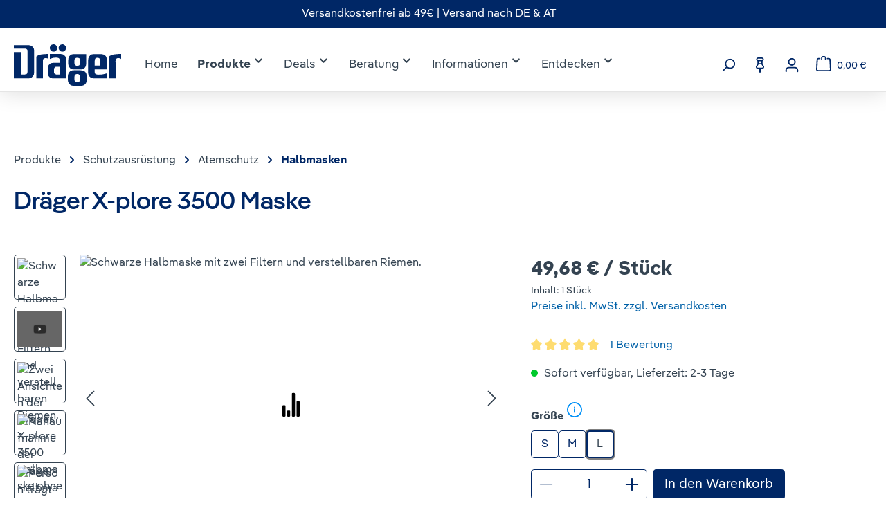

--- FILE ---
content_type: text/html; charset=UTF-8
request_url: https://shop.draeger.com/draeger-x-plore-3500-maske/r55352/
body_size: 66551
content:
<!DOCTYPE html>
<html lang="de-DE"
      itemscope="itemscope"
      itemtype="https://schema.org/WebPage">


        
                            
    <head>
                                    <meta charset="utf-8">
            
                            <meta name="viewport"
                      content="width=device-width, initial-scale=1, shrink-to-fit=no">
            
                                <meta name="author"
                      content="">
                <meta name="robots"
                      content="index,follow">
                <meta name="revisit-after"
                      content="15 days">
                <meta name="keywords"
                      content="">
                <meta name="description"
                      content="Dräger X-plore 3500 Halbmaske · Mehrweg Atemschutz-Maske für den Einsatz mit wechselbaren Bajonettfiltern ► Jetzt direkt vom Hersteller kaufen!">
            
    <meta name="p:domain_verify" content="0d32f3634457382b16467e5b7b00a7d4"/>

                <meta property="og:type"
          content="product">
    <meta property="og:site_name"
          content="Dräger Safety Shop">
    <meta property="og:url"
          content="https://shop.draeger.com/draeger-x-plore-3500-maske/r55352/">
    <meta property="og:title"
          content="Dräger X-plore 3500 Halbmaske">

    <meta property="og:description"
          content="Dräger X-plore 3500 Halbmaske · Mehrweg Atemschutz-Maske für den Einsatz mit wechselbaren Bajonettfiltern ► Jetzt direkt vom Hersteller kaufen!">
    <meta property="og:image"
          content="https://shop.draeger.com/media/5f/87/40/1733405190/X-plore_3500_01.jpg?ts=1755084588">

            <meta property="product:brand"
              content="Dräger">
    
            <meta property="product:price:amount"
          content="49.68">
    <meta property="product:price:currency"
          content="EUR">
    <meta property="product:product_link"
          content="https://shop.draeger.com/draeger-x-plore-3500-maske/r55352/">

    <meta name="twitter:card"
          content="product">
    <meta name="twitter:site"
          content="Dräger Safety Shop">
    <meta name="twitter:title"
          content="Dräger X-plore 3500 Halbmaske">
    <meta name="twitter:description"
          content="Dräger X-plore 3500 Halbmaske · Mehrweg Atemschutz-Maske für den Einsatz mit wechselbaren Bajonettfiltern ► Jetzt direkt vom Hersteller kaufen!">
    <meta name="twitter:image"
          content="https://shop.draeger.com/media/5f/87/40/1733405190/X-plore_3500_01.jpg?ts=1755084588">

                                <meta itemprop="copyrightHolder"
                      content="Dräger Safety Shop">
                <meta itemprop="copyrightYear"
                      content="">
                <meta itemprop="isFamilyFriendly"
                      content="true">
                <meta itemprop="image"
                      content="https://shop.draeger.com/media/b2/a0/14/1686918509/Draeger_L_Standard_RGB_Dark-Blue.svg?ts=1686918509">
            
    
                                            <meta name="theme-color"
                      content="#fff">
                            
                                                
                    <link rel="shortcut icon"
                  href="https://shop.draeger.com/media/d0/7e/90/1686918509/D-favicon_kleiner Schutzraum_pos.svg?ts=1686918509">
        
                                <link rel="apple-touch-icon"
                  href="https://shop.draeger.com/media/d0/7e/90/1686918509/D-favicon_kleiner Schutzraum_pos.svg?ts=1686918509">
                    
        	
				
	
	<link rel="canonical" href="https://shop.draeger.com/draeger-x-plore-3500-maske-mit-bajonettanschluss/r55350m/" />

                    <title itemprop="name">Dräger X-plore 3500 Halbmaske</title>
        
                                                                                <link rel="stylesheet"
                      href="https://shop.draeger.com/theme/40fddf5bae0d49b19c2a220e66cfba09/css/all.css?1763025426">
                                    

                <style>[data-ies-lazy-loading]{background-image: url('data:image/svg+xml;charset=UTF-8,                    <!-- By Sam Herbert (@sherb), for everyone. More @ http://goo.gl/7AJzbL --><svg width="55" height="80" viewBox="0 0 55 80" xmlns="http://www.w3.org/2000/svg" fill="%23000000"><g transform="matrix(1 0 0 -1 0 80)"><rect width="10" height="20" rx="3"><animate attributeName="height"                  begin="0s" dur="4.3s"                  values="20;45;57;80;64;32;66;45;64;23;66;13;64;56;34;34;2;23;76;79;20" calcMode="linear"                  repeatCount="indefinite" /></rect><rect x="15" width="10" height="80" rx="3"><animate attributeName="height"                  begin="0s" dur="2s"                  values="80;55;33;5;75;23;73;33;12;14;60;80" calcMode="linear"                  repeatCount="indefinite" /></rect><rect x="30" width="10" height="50" rx="3"><animate attributeName="height"                  begin="0s" dur="1.4s"                  values="50;34;78;23;56;23;34;76;80;54;21;50" calcMode="linear"                  repeatCount="indefinite" /></rect><rect x="45" width="10" height="30" rx="3"><animate attributeName="height"                  begin="0s" dur="2s"                  values="30;45;13;80;56;72;45;76;34;23;67;30" calcMode="linear"                  repeatCount="indefinite" /></rect></g></svg>                 ');}</style><script type="text/javascript">function onILL(i) {if (typeof i.removeAttribute === "function") {i.removeAttribute('data-ies-lazy-loading')}}</script>    
	<script type="text/javascript">function onIesLazyLoaded(i) {onILL(i)}</script>
    <style>[data-ies-lazy-loading]{background-repeat: no-repeat;background-position:50% 50%;}</style>
    <!--criticalcss-->

            <script type="text/javascript">
        window.disableHubSpotCookieBanner = true;
    </script>

    <link rel="dns-prefetch" href="https://app.usercentrics.eu/" />
    <link rel="dns-prefetch" href="https://widgets.trustedshops.com/" />

    <script id="usercentrics-cmp" src="https://app.usercentrics.eu/browser-ui/latest/loader.js" data-ruleset-id="cNR8QusMMID0db" async></script>
    <meta data-privacy-proxy-server="https://privacy-proxy-server.usercentrics.eu">

    <!-- usercentrics Smart Data Protector Script -->
    <script type="application/javascript" src="https://privacy-proxy.usercentrics.eu/latest/uc-block.bundle.js"></script>
    <script>
        uc.deactivateBlocking([
            'JiFH1ubU', 'ry0QcNodoWQ', 'Hko_qNsui-Q'
        ]);

        uc.blockElements({
            'abGHajF1': '#repertusPackstationShowMapButton',
        });

        uc.reloadOnOptIn('S1pcEj_jZX');
    </script>

    <script>window.varify = window.varify || {}; window.varify.iid = 4399;</script>
    <script src="https://app.varify.io/varify.js"></script>

                
    <script>
        window.features = {"V6_5_0_0":true,"v6.5.0.0":true,"V6_6_0_0":true,"v6.6.0.0":true,"V6_7_0_0":false,"v6.7.0.0":false,"ADDRESS_SELECTION_REWORK":false,"address.selection.rework":false,"DISABLE_VUE_COMPAT":false,"disable.vue.compat":false,"ACCESSIBILITY_TWEAKS":true,"accessibility.tweaks":true,"ADMIN_VITE":false,"admin.vite":false,"TELEMETRY_METRICS":false,"telemetry.metrics":false,"PERFORMANCE_TWEAKS":false,"performance.tweaks":false,"CACHE_REWORK":false,"cache.rework":false,"PAYPAL_SETTINGS_TWEAKS":false,"paypal.settings.tweaks":false,"SSO":false,"sso":false,"RULE_BUILDER":true,"rule.builder":true,"FLOW_BUILDER":true,"flow.builder":true,"RETURNS_MANAGEMENT":true,"returns.management":true,"TEXT_GENERATOR":true,"text.generator":true,"CHECKOUT_SWEETENER":true,"checkout.sweetener":true,"IMAGE_CLASSIFICATION":true,"image.classification":true,"PROPERTY_EXTRACTOR":true,"property.extractor":true,"REVIEW_SUMMARY":true,"review.summary":true,"REVIEW_TRANSLATOR":true,"review.translator":true,"CONTENT_GENERATOR":true,"content.generator":true,"EXPORT_ASSISTANT":true,"export.assistant":true,"CAPTCHA":true,"captcha":true,"NATURAL_LANGUAGE_SEARCH":true,"natural.language.search":true,"IMAGE_UPLOAD_SEARCH":true,"image.upload.search":true,"SPATIAL_CMS_ELEMENT":true,"spatial.cms.element":true,"TEXT_TO_IMAGE_GENERATION":true,"text.to.image.generation":true,"SPATIAL_SCENE_EDITOR":false,"spatial.scene.editor":false};
    </script>
        

                        <!-- WbmTagManagerAnalytics Head Snippet Start -->
                                    
        

    
            

            <script id="wbmTagMangerDefine" type="text/javascript">
            let gtmIsTrackingProductClicks = Boolean(1),
                gtmIsTrackingAddToWishlistClicks = Boolean(1),
                gtmContainerId = 'GTM-T2TB4LH',
                hasSWConsentSupport = Boolean();
            window.wbmScriptIsSet = false;
            window.dataLayer = window.dataLayer || [];
            window.dataLayer.push({"event":"user","id":null});
        </script>

        <script id="wbmTagMangerDataLayer" type="text/javascript">
            window.dataLayer.push({ ecommerce: null });
            window.dataLayer.push({"google_tag_params":{"ecomm_prodid":"R55352","ecomm_pagetype":"product"},"content":{"type":"productDetail"}});

            
                

            
            let onEventDataLayer = JSON.parse('[{"event":"view_item","ecommerce":{"value":49.68,"items":[{"item_category":"Abwasserwirtschaft","price":49.68,"item_brand":"Dr\u00e4ger","item_id":"R55352","item_name":"Dr\u00e4ger X-plore 3500 Maske","item_variant":"L"}],"currency":"EUR"}}]');
                    </script>    
                        <script id="wbmTagManger" type="text/javascript" >
                function getCookie(name) {
                    var cookieMatch = document.cookie.match(name + '=(.*?)(;|$)');
                    return cookieMatch && decodeURI(cookieMatch[1]);
                }

                let gtmCookieSet = getCookie('wbm-tagmanager-enabled');
                
                let googleTag = function(w,d,s,l,i){w[l]=w[l]||[];w[l].push({'gtm.start':new Date().getTime(),event:'gtm.js'});var f=d.getElementsByTagName(s)[0],j=d.createElement(s),dl=l!='dataLayer'?'&l='+l:'';j.async=true;j.src='https://metrics.draeger.com/gtm.js?id='+i+dl+'';f.parentNode.insertBefore(j,f);};
                

                if (hasSWConsentSupport && gtmCookieSet === null) {
                    window.wbmGoogleTagmanagerId = gtmContainerId;
                    window.wbmScriptIsSet = false;
                    window.googleTag = googleTag;
                } else {
                    window.wbmScriptIsSet = true;
                    googleTag(window, document, 'script', 'dataLayer', gtmContainerId);
                    googleTag = null;

                    window.dataLayer = window.dataLayer || [];
                    function gtag() { dataLayer.push(arguments); }

                    if (hasSWConsentSupport) {
                        (() => {
                            const analyticsStorageEnabled = document.cookie.split(';').some((item) => item.trim().includes('google-analytics-enabled=1'));
                            const adsEnabled = document.cookie.split(';').some((item) => item.trim().includes('google-ads-enabled=1'));

                            gtag('consent', 'update', {
                                'ad_storage': adsEnabled ? 'granted' : 'denied',
                                'ad_user_data': adsEnabled ? 'granted' : 'denied',
                                'ad_personalization': adsEnabled ? 'granted' : 'denied',
                                'analytics_storage': analyticsStorageEnabled ? 'granted' : 'denied'
                            });
                        })();
                    }
                }

                
            </script><!-- WbmTagManagerAnalytics Head Snippet End -->
            

                                                                                                                                                                                                
    <!-- added by Trusted Shops app: Start -->
    <script src="https://integrations.etrusted.com/applications/widget.js/v2" async defer></script>
    <!-- End -->
                        
                                
            

    
                
        
                                            <script>
                window.activeNavigationId = '59b02df713214fb39b58346eaa0122ba';
                window.router = {
                    'frontend.cart.offcanvas': '/checkout/offcanvas',
                    'frontend.cookie.offcanvas': '/cookie/offcanvas',
                    'frontend.checkout.finish.page': '/checkout/finish',
                    'frontend.checkout.info': '/widgets/checkout/info',
                    'frontend.menu.offcanvas': '/widgets/menu/offcanvas',
                    'frontend.cms.page': '/widgets/cms',
                    'frontend.cms.navigation.page': '/widgets/cms/navigation',
                    'frontend.account.addressbook': '/widgets/account/address-book',
                    'frontend.country.country-data': '/country/country-state-data',
                    'frontend.app-system.generate-token': '/app-system/Placeholder/generate-token',
                    };
                window.salesChannelId = 'b90f1ddcffc24669a1b5671cadcee106';
            </script>
        

    <script>
        window.router['frontend.checkout.info'] = '/widgets/abo-commerce/checkout/info';
    </script>


    
    

    <script>
        window.router['frontend.product.review.translate'] = '/translate-review';
    </script>

                                <script>
                
                window.breakpoints = {"xs":0,"sm":576,"md":768,"lg":992,"xl":1200,"xxl":1400};
            </script>
        
                                    <script>
                    window.customerLoggedInState = 0;

                    window.wishlistEnabled = 1;
                </script>
                    
                        
                            <script>
                window.themeAssetsPublicPath = 'https://shop.draeger.com/theme/019565d10c53717298c0ad487b7453df/assets/';
            </script>
        
                        
    <script>
        window.validationMessages = {"required":"Die Eingabe darf nicht leer sein.","email":"Ung\u00fcltige E-Mail-Adresse. Die E-Mail ben\u00f6tigt das Format \"nutzer@beispiel.de\".","confirmation":"Eine Bestellung als Dr\u00e4ger-Mitarbeiter ist nur mit einer @draeger.com E-Mail-Adresse m\u00f6glich.","minLength":"Diese Eingabe ist zu kurz"};
    </script>
        
                                                                <script>
                        window.themeJsPublicPath = 'https://shop.draeger.com/theme/40fddf5bae0d49b19c2a220e66cfba09/js/';
                    </script>
                                            <script type="text/javascript" src="https://shop.draeger.com/theme/40fddf5bae0d49b19c2a220e66cfba09/js/storefront/storefront.js?1763025426" defer></script>
                                            <script type="text/javascript" src="https://shop.draeger.com/theme/40fddf5bae0d49b19c2a220e66cfba09/js/dne-custom-css-js/dne-custom-css-js.js?1763025426" defer></script>
                                            <script type="text/javascript" src="https://shop.draeger.com/theme/40fddf5bae0d49b19c2a220e66cfba09/js/mart1-mw-faq/mart1-mw-faq.js?1763025426" defer></script>
                                            <script type="text/javascript" src="https://shop.draeger.com/theme/40fddf5bae0d49b19c2a220e66cfba09/js/acris-product-video-c-s/acris-product-video-c-s.js?1763025426" defer></script>
                                            <script type="text/javascript" src="https://shop.draeger.com/theme/40fddf5bae0d49b19c2a220e66cfba09/js/biloba-article-quantity-selector/biloba-article-quantity-selector.js?1763025426" defer></script>
                                            <script type="text/javascript" src="https://shop.draeger.com/theme/40fddf5bae0d49b19c2a220e66cfba09/js/swag-pay-pal/swag-pay-pal.js?1763025426" defer></script>
                                            <script type="text/javascript" src="https://shop.draeger.com/theme/40fddf5bae0d49b19c2a220e66cfba09/js/bucs-it-abo-commerce/bucs-it-abo-commerce.js?1763025426" defer></script>
                                            <script type="text/javascript" src="https://shop.draeger.com/theme/40fddf5bae0d49b19c2a220e66cfba09/js/shop-studio-blog/shop-studio-blog.js?1763025426" defer></script>
                                            <script type="text/javascript" src="https://shop.draeger.com/theme/40fddf5bae0d49b19c2a220e66cfba09/js/netzhirsch-customer-registration/netzhirsch-customer-registration.js?1763025426" defer></script>
                                            <script type="text/javascript" src="https://shop.draeger.com/theme/40fddf5bae0d49b19c2a220e66cfba09/js/tonur-packstation6/tonur-packstation6.js?1763025426" defer></script>
                                            <script type="text/javascript" src="https://shop.draeger.com/theme/40fddf5bae0d49b19c2a220e66cfba09/js/swkweb-product-set/swkweb-product-set.js?1763025426" defer></script>
                                            <script type="text/javascript" src="https://shop.draeger.com/theme/40fddf5bae0d49b19c2a220e66cfba09/js/tanmar-ng-product-reviews/tanmar-ng-product-reviews.js?1763025426" defer></script>
                                            <script type="text/javascript" src="https://shop.draeger.com/theme/40fddf5bae0d49b19c2a220e66cfba09/js/acris-print-view-c-s/acris-print-view-c-s.js?1763025426" defer></script>
                                            <script type="text/javascript" src="https://shop.draeger.com/theme/40fddf5bae0d49b19c2a220e66cfba09/js/acris-separate-street-c-s/acris-separate-street-c-s.js?1763025426" defer></script>
                                            <script type="text/javascript" src="https://shop.draeger.com/theme/40fddf5bae0d49b19c2a220e66cfba09/js/maxia-listing-variants6/maxia-listing-variants6.js?1763025426" defer></script>
                                            <script type="text/javascript" src="https://shop.draeger.com/theme/40fddf5bae0d49b19c2a220e66cfba09/js/acris-countries-c-s/acris-countries-c-s.js?1763025426" defer></script>
                                            <script type="text/javascript" src="https://shop.draeger.com/theme/40fddf5bae0d49b19c2a220e66cfba09/js/wbm-tag-manager-analytics/wbm-tag-manager-analytics.js?1763025426" defer></script>
                                            <script type="text/javascript" src="https://shop.draeger.com/theme/40fddf5bae0d49b19c2a220e66cfba09/js/acris-search-c-s/acris-search-c-s.js?1763025426" defer></script>
                                            <script type="text/javascript" src="https://shop.draeger.com/theme/40fddf5bae0d49b19c2a220e66cfba09/js/iwv-two-factor-authentication/iwv-two-factor-authentication.js?1763025426" defer></script>
                                            <script type="text/javascript" src="https://shop.draeger.com/theme/40fddf5bae0d49b19c2a220e66cfba09/js/netzp-shopmanager6/netzp-shopmanager6.js?1763025426" defer></script>
                                            <script type="text/javascript" src="https://shop.draeger.com/theme/40fddf5bae0d49b19c2a220e66cfba09/js/tmms-additional-newsletter-registration-options/tmms-additional-newsletter-registration-options.js?1763025426" defer></script>
                                            <script type="text/javascript" src="https://shop.draeger.com/theme/40fddf5bae0d49b19c2a220e66cfba09/js/neti-next-store-locator/neti-next-store-locator.js?1763025426" defer></script>
                                            <script type="text/javascript" src="https://shop.draeger.com/theme/40fddf5bae0d49b19c2a220e66cfba09/js/frosh-platform-share-basket/frosh-platform-share-basket.js?1763025426" defer></script>
                                            <script type="text/javascript" src="https://shop.draeger.com/theme/40fddf5bae0d49b19c2a220e66cfba09/js/acris-gpsr-c-s/acris-gpsr-c-s.js?1763025426" defer></script>
                                            <script type="text/javascript" src="https://shop.draeger.com/theme/40fddf5bae0d49b19c2a220e66cfba09/js/adyen-payment-shopware6/adyen-payment-shopware6.js?1763025426" defer></script>
                                            <script type="text/javascript" src="https://shop.draeger.com/theme/40fddf5bae0d49b19c2a220e66cfba09/js/tmms-drop-down-menu/tmms-drop-down-menu.js?1763025426" defer></script>
                                            <script type="text/javascript" src="https://shop.draeger.com/theme/40fddf5bae0d49b19c2a220e66cfba09/js/netzhirsch-draeger-employee-registration/netzhirsch-draeger-employee-registration.js?1763025426" defer></script>
                                            <script type="text/javascript" src="https://shop.draeger.com/theme/40fddf5bae0d49b19c2a220e66cfba09/js/subscription/subscription.js?1763025426" defer></script>
                                            <script type="text/javascript" src="https://shop.draeger.com/theme/40fddf5bae0d49b19c2a220e66cfba09/js/checkout-sweetener/checkout-sweetener.js?1763025426" defer></script>
                                            <script type="text/javascript" src="https://shop.draeger.com/theme/40fddf5bae0d49b19c2a220e66cfba09/js/text-translator/text-translator.js?1763025426" defer></script>
                                            <script type="text/javascript" src="https://shop.draeger.com/theme/40fddf5bae0d49b19c2a220e66cfba09/js/employee-management/employee-management.js?1763025426" defer></script>
                                            <script type="text/javascript" src="https://shop.draeger.com/theme/40fddf5bae0d49b19c2a220e66cfba09/js/quick-order/quick-order.js?1763025426" defer></script>
                                            <script type="text/javascript" src="https://shop.draeger.com/theme/40fddf5bae0d49b19c2a220e66cfba09/js/advanced-search/advanced-search.js?1763025426" defer></script>
                                            <script type="text/javascript" src="https://shop.draeger.com/theme/40fddf5bae0d49b19c2a220e66cfba09/js/captcha/captcha.js?1763025426" defer></script>
                                            <script type="text/javascript" src="https://shop.draeger.com/theme/40fddf5bae0d49b19c2a220e66cfba09/js/quote-management/quote-management.js?1763025426" defer></script>
                                            <script type="text/javascript" src="https://shop.draeger.com/theme/40fddf5bae0d49b19c2a220e66cfba09/js/a-i-search/a-i-search.js?1763025426" defer></script>
                                            <script type="text/javascript" src="https://shop.draeger.com/theme/40fddf5bae0d49b19c2a220e66cfba09/js/spatial-cms-element/spatial-cms-element.js?1763025426" defer></script>
                                            <script type="text/javascript" src="https://shop.draeger.com/theme/40fddf5bae0d49b19c2a220e66cfba09/js/order-approval/order-approval.js?1763025426" defer></script>
                                            <script type="text/javascript" src="https://shop.draeger.com/theme/40fddf5bae0d49b19c2a220e66cfba09/js/shopping-list/shopping-list.js?1763025426" defer></script>
                                            <script type="text/javascript" src="https://shop.draeger.com/theme/40fddf5bae0d49b19c2a220e66cfba09/js/netzhirsch-strict-country-a-t/netzhirsch-strict-country-a-t.js?1763025426" defer></script>
                                            <script type="text/javascript" src="https://shop.draeger.com/theme/40fddf5bae0d49b19c2a220e66cfba09/js/netzhirsch-draeger-theme/netzhirsch-draeger-theme.js?1763025426" defer></script>
                                                        

    
    
    

                                            
            
            
            <script>window.maxiaListingVariants = {"cmsPageId":"687c9e0e08ae4f03b0a5ba18e0321178","ajaxUrl":"\/maxia-variants\/product","popupCloseIcon":"<span class=\"icon icon-x icon-sm\">\n                    <svg xmlns=\"http:\/\/www.w3.org\/2000\/svg\" xmlns:xlink=\"http:\/\/www.w3.org\/1999\/xlink\" width=\"24\" height=\"24\" viewBox=\"0 0 24 24\"><defs><path d=\"m10.5858 12-7.293-7.2929c-.3904-.3905-.3904-1.0237 0-1.4142.3906-.3905 1.0238-.3905 1.4143 0L12 10.5858l7.2929-7.293c.3905-.3904 1.0237-.3904 1.4142 0 .3905.3906.3905 1.0238 0 1.4143L13.4142 12l7.293 7.2929c.3904.3905.3904 1.0237 0 1.4142-.3906.3905-1.0238.3905-1.4143 0L12 13.4142l-7.2929 7.293c-.3905.3904-1.0237.3904-1.4142 0-.3905-.3906-.3905-1.0238 0-1.4143L10.5858 12z\" id=\"icons-default-x\" \/><\/defs><use xlink:href=\"#icons-default-x\" fill=\"#758CA3\" fill-rule=\"evenodd\" \/><\/svg>\n          <\/span>","popupCloseButtonLabel":"Variantenauswahl schlie\u00dfen","quickBuyDetailLink":true,"detailRedirectUrl":"\/maxia-variants\/redirect"};</script>
            </head>

        
                                                                                                                                                                                                
    <!-- added by Trusted Shops app: Start -->
    <script src="https://integrations.etrusted.com/applications/widget.js/v2" async defer></script>
    <!-- End -->
                        
    <body class="    is-ctl-product is-act-index
    
">

            
                
    
    
            <div id="page-top" class="skip-to-content bg-primary-subtle text-primary-emphasis overflow-hidden" tabindex="-1">
            <div class="container skip-to-content-container d-flex justify-content-center visually-hidden-focusable">
                                                                                        <a href="#content-main" class="skip-to-content-link d-inline-flex text-decoration-underline m-1 p-2 fw-bold gap-2">
                                Zum Hauptinhalt springen
                            </a>
                                            
                                                                        <a href="#header-main-search-input" class="skip-to-content-link d-inline-flex text-decoration-underline m-1 p-2 fw-bold gap-2 d-none d-sm-block">
                                Zur Suche springen
                            </a>
                                            
                                                                        <a href="#main-navigation-menu" class="skip-to-content-link d-inline-flex text-decoration-underline m-1 p-2 fw-bold gap-2 d-none d-lg-block">
                                Zur Hauptnavigation springen
                            </a>
                                                                        </div>
        </div>
        
    	<script async src="https://api.fraud0.com/api/v2/fz.js?cid=64d3ea25-4fad-42e6-a34a-03c166277fa8"></script>
	<script>(function(){var i=document.createElement('img');i.alt=' ';i.src='https://api.fraud0.com/api/v2/pixel?cid=64d3ea25-4fad-42e6-a34a-03c166277fa8&cb='+Math.random()+'.'+(new Date()).getTime();
	        i.width=i.height=1;i.style='width:1px;height:1px;display:inline;position:absolute;margin-top:-1px;';document.body.append(i);})();</script>
	                                <noscript>
                <iframe src="https://www.googletagmanager.com/ns.html?id=GTM-T2TB4LH"
                        height="0"
                        width="0"
                        style="display:none;visibility:hidden"
                        title="Google Tagmanager">

                </iframe>
            </noscript>
            
                <noscript class="noscript-main">
                
                                            <div role="alert"
         aria-live="polite"
                  class="alert alert-info d-flex align-items-center">
                                                                        
                                                            <span class="icon icon-info" aria-hidden="true">
                                        <svg xmlns="http://www.w3.org/2000/svg" xmlns:xlink="http://www.w3.org/1999/xlink" width="24" height="24" viewBox="0 0 24 24"><defs><path d="M12 7c.5523 0 1 .4477 1 1s-.4477 1-1 1-1-.4477-1-1 .4477-1 1-1zm1 9c0 .5523-.4477 1-1 1s-1-.4477-1-1v-5c0-.5523.4477-1 1-1s1 .4477 1 1v5zm11-4c0 6.6274-5.3726 12-12 12S0 18.6274 0 12 5.3726 0 12 0s12 5.3726 12 12zM12 2C6.4772 2 2 6.4772 2 12s4.4772 10 10 10 10-4.4772 10-10S17.5228 2 12 2z" id="icons-default-info" /></defs><use xlink:href="#icons-default-info" fill="#758CA3" fill-rule="evenodd" /></svg>
                    </span>
                                                        
                                    
                    <div class="alert-content-container">
                                                    
                                                        <div class="alert-content">                                                    Um unseren Shop in vollem Umfang nutzen zu können, empfehlen wir Ihnen Javascript in Ihrem Browser zu aktivieren.
                                                                </div>                
                                                                </div>
            </div>

                </noscript>
        

                                    <div class="sticky nav-down">
                        
    
                <header class="header-main">
                                                
    <div class="top-bar">
        <div class="container">
            <div class="row">
                <div class="col d-flex justify-content-center align-items-center top-bar-info-bar"><span>Versandkostenfrei ab 49€ | Versand nach DE & AT</span></div>

                <nav class="top-bar-nav">
                    
                    
                                    </nav>
            </div>
        </div>
    </div>
                            <div class="container">
                                
            <div class="row align-items-center header-row">
            	<div class="col d-flex align-items-center flex-wrap gap-4 header-logo-col pb-sm-2 my-3 m-lg-0">
		<div class="header-logo">
		        <div class="header-logo-main text-center">
                    <a class="header-logo-main-link"
               href="/"
               title="Zur Startseite gehen">
                                    <picture class="header-logo-picture d-block m-auto">
                                                                            
                                                                            
                                    <img src="https://shop.draeger.com/media/b2/a0/14/1686918509/Draeger_L_Standard_RGB_Dark-Blue.svg?ts=1686918509"
             alt="Zur Startseite gehen"
             class="img-fluid header-logo-main-img"
             height="60"
             width="155"
        />
                        </picture>
                            </a>
            </div>
	    </div>

		<div class="d-none d-lg-block">
			    
    
                        <div class="main-navigation-wrapper main-navigation-wrapper-dropdown has-dropdownmenu"
                 data-tmms-dropdown-menu-right="true"
                 data-tmms-dropdown-menu-right-plugin-options='{
                    "dropdownMenuMultiLineOpenLastChildToLeft": "",
                    "dropdownMenuNumberMainNavigationMenuItemsOpenToLeft": "1",
                    "dropdownMenuMinimumNumberMainNavigationMenuItemsOpenToLeft": "3"
                 }'>
                
                    <div class="main-navigation"
         id="mainNavigation"
         data-flyout-menu="true">
                    <div class="container">
                                    <nav class="nav main-navigation-menu"
                        id="main-navigation-menu"
                        aria-label="Hauptnavigation"
                        itemscope="itemscope"
                        itemtype="https://schema.org/SiteNavigationElement">
                        
                            
                        
                                                                        <a class="nav-link main-navigation-link nav-item-9c99c85fcdb7499f871975ad0c440f07  home-link"
                                    href="/"
                                    itemprop="url"
                                    title="Home">
                                    <div class="main-navigation-link-text">
                                        <span itemprop="name">Home</span>
                                    </div>
                                </a>
                                                    

                        
    
                            
                        
            					                                    
		            <div class="nav-link main-navigation-link
                nav-item-019566168c2c78ef81868e6a698acbf6 active
				 dropdown has-children				                ">
				                        <a class="main-navigation-link-text"
       title="Produkte"
       tabindex="0"
       aria-expanded="false"
       aria-haspopup="true"            aria-controls="dropdown-019566168c2c78ef81868e6a698acbf6"       data-navigation-toggle="dropdown"
       role="button">
        <span class="main-navigation-link-text-inner" itemprop="name">
            Produkte
                                                                                <span class="icon icon-arrow-medium-down icon-xs">
                                        <svg xmlns="http://www.w3.org/2000/svg" xmlns:xlink="http://www.w3.org/1999/xlink" width="16" height="16" viewBox="0 0 16 16"><defs><path id="icons-solid-arrow-medium-down" d="M4.7071 6.2929c-.3905-.3905-1.0237-.3905-1.4142 0-.3905.3905-.3905 1.0237 0 1.4142l4 4c.3905.3905 1.0237.3905 1.4142 0l4-4c.3905-.3905.3905-1.0237 0-1.4142-.3905-.3905-1.0237-.3905-1.4142 0L8 9.5858l-3.2929-3.293z" /></defs><use xlink:href="#icons-solid-arrow-medium-down" fill="#758CA3" fill-rule="evenodd" /></svg>
                    </span>
                                                            </span>
    </a>
				
															<div class="dropdown-menu dropdown-menu-level-0">
																				                                    
		            <div class="nav-link main-navigation-link
                nav-item-f69cd21e8c90409bac6ccb810ed92927 active
				 dropdown has-children				 dropend                ">
				                                            <a class="main-navigation-link-text nav-item-f69cd21e8c90409bac6ccb810ed92927 active
                             has-children                            "
                            href="https://shop.draeger.com/produkte/schutzausruestung/"
                            itemprop="url"
                                                        title="Schutzausrüstung">
                            <span class="main-navigation-link-text-inner" itemprop="name">
                                                                                                                                                                                
                                Schutzausrüstung

                                                                                                                                                                <span class="icon icon-arrow-medium-right icon-xs">
                                        <svg xmlns="http://www.w3.org/2000/svg" xmlns:xlink="http://www.w3.org/1999/xlink" width="16" height="16" viewBox="0 0 16 16"><defs><path id="icons-solid-arrow-medium-right" d="M4.7071 5.2929c-.3905-.3905-1.0237-.3905-1.4142 0-.3905.3905-.3905 1.0237 0 1.4142l4 4c.3905.3905 1.0237.3905 1.4142 0l4-4c.3905-.3905.3905-1.0237 0-1.4142-.3905-.3905-1.0237-.3905-1.4142 0L8 8.5858l-3.2929-3.293z" /></defs><use transform="rotate(-90 8 8)" xlink:href="#icons-solid-arrow-medium-right" fill="#758CA3" fill-rule="evenodd" /></svg>
                    </span>
                                                                                                                                            </span>
                        </a>
                    				
															<div class="dropdown-menu dropdown-menu-level-1">
																				                                    
		            <div class="nav-link main-navigation-link
                nav-item-b65cdacdddcb48848d46fe4b063efe1a active
				 dropdown has-children				 dropend                ">
				                                            <a class="main-navigation-link-text nav-item-b65cdacdddcb48848d46fe4b063efe1a active
                             has-children                            "
                            href="https://shop.draeger.com/produkte/schutzausruestung/atemschutz/"
                            itemprop="url"
                                                        title="Atemschutz">
                            <span class="main-navigation-link-text-inner" itemprop="name">
                                                                                                                                                                                
                                Atemschutz

                                                                                                                                                                <span class="icon icon-arrow-medium-right icon-xs">
                                        <svg xmlns="http://www.w3.org/2000/svg" xmlns:xlink="http://www.w3.org/1999/xlink" width="16" height="16" viewBox="0 0 16 16"><use transform="rotate(-90 8 8)" xlink:href="#icons-solid-arrow-medium-right" fill="#758CA3" fill-rule="evenodd" /></svg>
                    </span>
                                                                                                                                            </span>
                        </a>
                    				
															<div class="dropdown-menu dropdown-menu-level-2">
																				                
		            <div class="nav-link main-navigation-link
                nav-item-2b3850b281fd40e38bb668348a932074 
				 has-no-children				 dropend                ">
				                                            <a class="main-navigation-link-text nav-item-2b3850b281fd40e38bb668348a932074 
                             has-no-children                            "
                            href="https://shop.draeger.com/produkte/schutzausruestung/atemschutz/masken-sets/"
                            itemprop="url"
                                                        title="Masken Sets">
                            <span class="main-navigation-link-text-inner" itemprop="name">
                                
                                Masken Sets

                                                            </span>
                        </a>
                    				
							</div>
							                
		            <div class="nav-link main-navigation-link
                nav-item-015041d478a64091bde181c2c05779a8 
				 dropdown has-children				 dropend                ">
				                                            <a class="main-navigation-link-text nav-item-015041d478a64091bde181c2c05779a8 
                             has-children                            "
                            href="https://shop.draeger.com/produkte/schutzausruestung/atemschutz/staubmasken/"
                            itemprop="url"
                                                        title="Staubmasken">
                            <span class="main-navigation-link-text-inner" itemprop="name">
                                                                                                                                                                                
                                Staubmasken

                                                                                                                                                                <span class="icon icon-arrow-medium-right icon-xs">
                                        <svg xmlns="http://www.w3.org/2000/svg" xmlns:xlink="http://www.w3.org/1999/xlink" width="16" height="16" viewBox="0 0 16 16"><use transform="rotate(-90 8 8)" xlink:href="#icons-solid-arrow-medium-right" fill="#758CA3" fill-rule="evenodd" /></svg>
                    </span>
                                                                                                                                            </span>
                        </a>
                    				
															<div class="dropdown-menu dropdown-menu-level-3">
																				                
		            <div class="nav-link main-navigation-link
                nav-item-0195663ba46a7e9aa95867ae128a0f5c 
				 has-no-children				 dropend                ">
				                                            <a class="main-navigation-link-text nav-item-0195663ba46a7e9aa95867ae128a0f5c 
                             has-no-children                            "
                            href="https://shop.draeger.com/produkte/schutzausruestung/atemschutz/staubmasken/ffp1-masken/"
                            itemprop="url"
                                                        title="FFP1-Masken">
                            <span class="main-navigation-link-text-inner" itemprop="name">
                                
                                FFP1-Masken

                                                            </span>
                        </a>
                    				
							</div>
							                
		            <div class="nav-link main-navigation-link
                nav-item-0195663bf7c178b09cf7748b1282e377 
				 has-no-children				 dropend                ">
				                                            <a class="main-navigation-link-text nav-item-0195663bf7c178b09cf7748b1282e377 
                             has-no-children                            "
                            href="https://shop.draeger.com/produkte/schutzausruestung/atemschutz/staubmasken/ffp2-masken/"
                            itemprop="url"
                                                        title="FFP2-Masken">
                            <span class="main-navigation-link-text-inner" itemprop="name">
                                
                                FFP2-Masken

                                                            </span>
                        </a>
                    				
							</div>
							                
		            <div class="nav-link main-navigation-link
                nav-item-0195663c6f6272fcbe79a2b23f2c7cf0 
				 has-no-children				 dropend                ">
				                                            <a class="main-navigation-link-text nav-item-0195663c6f6272fcbe79a2b23f2c7cf0 
                             has-no-children                            "
                            href="https://shop.draeger.com/produkte/schutzausruestung/atemschutz/staubmasken/ffp3-masken/"
                            itemprop="url"
                                                        title="FFP3-Masken">
                            <span class="main-navigation-link-text-inner" itemprop="name">
                                
                                FFP3-Masken

                                                            </span>
                        </a>
                    				
							</div>
																</div>
												</div>
							                                    
		            <div class="nav-link main-navigation-link
                nav-item-59b02df713214fb39b58346eaa0122ba active
				 dropdown has-children				 dropend                ">
				                                            <a class="main-navigation-link-text nav-item-59b02df713214fb39b58346eaa0122ba active
                             has-children                            "
                            href="https://shop.draeger.com/produkte/schutzausruestung/atemschutz/halbmasken/"
                            itemprop="url"
                                                        title="Halbmasken">
                            <span class="main-navigation-link-text-inner" itemprop="name">
                                                                                                                                                                                
                                Halbmasken

                                                                                                                                                                <span class="icon icon-arrow-medium-right icon-xs">
                                        <svg xmlns="http://www.w3.org/2000/svg" xmlns:xlink="http://www.w3.org/1999/xlink" width="16" height="16" viewBox="0 0 16 16"><use transform="rotate(-90 8 8)" xlink:href="#icons-solid-arrow-medium-right" fill="#758CA3" fill-rule="evenodd" /></svg>
                    </span>
                                                                                                                                            </span>
                        </a>
                    				
															<div class="dropdown-menu dropdown-menu-level-3">
																				                
		            <div class="nav-link main-navigation-link
                nav-item-0195666576bd7d1ea491b24200ff2f11 
				 has-no-children				 dropend                ">
				                                            <a class="main-navigation-link-text nav-item-0195666576bd7d1ea491b24200ff2f11 
                             has-no-children                            "
                            href="https://shop.draeger.com/produkte/schutzausruestung/atemschutz/halbmasken/bajonett/"
                            itemprop="url"
                                                        title="Bajonett">
                            <span class="main-navigation-link-text-inner" itemprop="name">
                                
                                Bajonett

                                                            </span>
                        </a>
                    				
							</div>
							                
		            <div class="nav-link main-navigation-link
                nav-item-01956665b1be7da7a8e4a5adf8602151 
				 has-no-children				 dropend                ">
				                                            <a class="main-navigation-link-text nav-item-01956665b1be7da7a8e4a5adf8602151 
                             has-no-children                            "
                            href="https://shop.draeger.com/produkte/schutzausruestung/atemschutz/halbmasken/rd40/"
                            itemprop="url"
                                                        title="Rd40">
                            <span class="main-navigation-link-text-inner" itemprop="name">
                                
                                Rd40

                                                            </span>
                        </a>
                    				
							</div>
																</div>
												</div>
							                
		            <div class="nav-link main-navigation-link
                nav-item-741766053418403db324c60966cef835 
				 dropdown has-children				 dropend                ">
				                                            <a class="main-navigation-link-text nav-item-741766053418403db324c60966cef835 
                             has-children                            "
                            href="https://shop.draeger.com/produkte/schutzausruestung/atemschutz/vollmasken/"
                            itemprop="url"
                                                        title="Vollmasken">
                            <span class="main-navigation-link-text-inner" itemprop="name">
                                                                                                                                                                                
                                Vollmasken

                                                                                                                                                                <span class="icon icon-arrow-medium-right icon-xs">
                                        <svg xmlns="http://www.w3.org/2000/svg" xmlns:xlink="http://www.w3.org/1999/xlink" width="16" height="16" viewBox="0 0 16 16"><use transform="rotate(-90 8 8)" xlink:href="#icons-solid-arrow-medium-right" fill="#758CA3" fill-rule="evenodd" /></svg>
                    </span>
                                                                                                                                            </span>
                        </a>
                    				
															<div class="dropdown-menu dropdown-menu-level-3">
																				                
		            <div class="nav-link main-navigation-link
                nav-item-0195669d16f97346b134438ce87f7a8d 
				 has-no-children				 dropend                ">
				                                            <a class="main-navigation-link-text nav-item-0195669d16f97346b134438ce87f7a8d 
                             has-no-children                            "
                            href="https://shop.draeger.com/produkte/schutzausruestung/atemschutz/vollmasken/bajonett/"
                            itemprop="url"
                                                        title="Bajonett">
                            <span class="main-navigation-link-text-inner" itemprop="name">
                                
                                Bajonett

                                                            </span>
                        </a>
                    				
							</div>
							                
		            <div class="nav-link main-navigation-link
                nav-item-0195669da7ef7a06822c45ca43c56210 
				 has-no-children				 dropend                ">
				                                            <a class="main-navigation-link-text nav-item-0195669da7ef7a06822c45ca43c56210 
                             has-no-children                            "
                            href="https://shop.draeger.com/produkte/schutzausruestung/atemschutz/vollmasken/rd40/"
                            itemprop="url"
                                                        title="Rd40">
                            <span class="main-navigation-link-text-inner" itemprop="name">
                                
                                Rd40

                                                            </span>
                        </a>
                    				
							</div>
							                
		            <div class="nav-link main-navigation-link
                nav-item-019566daf0ea75bf98058a7ff92ea215 
				 has-no-children				 dropend                ">
				                                            <a class="main-navigation-link-text nav-item-019566daf0ea75bf98058a7ff92ea215 
                             has-no-children                            "
                            href="https://shop.draeger.com/produkte/schutzausruestung/atemschutz/vollmasken/esa/"
                            itemprop="url"
                                                        title="ESA">
                            <span class="main-navigation-link-text-inner" itemprop="name">
                                
                                ESA

                                                            </span>
                        </a>
                    				
							</div>
							                
		            <div class="nav-link main-navigation-link
                nav-item-0195669c187877979540e2c82b43b5fd 
				 has-no-children				 dropend                ">
				                                            <a class="main-navigation-link-text nav-item-0195669c187877979540e2c82b43b5fd 
                             has-no-children                            "
                            href="https://shop.draeger.com/produkte/schutzausruestung/atemschutz/vollmasken/maskenbrille/"
                            itemprop="url"
                                                        title="Maskenbrille">
                            <span class="main-navigation-link-text-inner" itemprop="name">
                                
                                Maskenbrille

                                                            </span>
                        </a>
                    				
							</div>
							                
		            <div class="nav-link main-navigation-link
                nav-item-0195669f73c27bacb5aee83c404553b3 
				 has-no-children				 dropend                ">
				                                            <a class="main-navigation-link-text nav-item-0195669f73c27bacb5aee83c404553b3 
                             has-no-children                            "
                            href="https://shop.draeger.com/produkte/schutzausruestung/atemschutz/vollmasken/zubehoer/"
                            itemprop="url"
                                                        title="Zubehör">
                            <span class="main-navigation-link-text-inner" itemprop="name">
                                
                                Zubehör

                                                            </span>
                        </a>
                    				
							</div>
																</div>
												</div>
							                
		            <div class="nav-link main-navigation-link
                nav-item-366d7ef500b94eed85e6fab10c809acd 
				 dropdown has-children				 dropend                ">
				                                            <a class="main-navigation-link-text nav-item-366d7ef500b94eed85e6fab10c809acd 
                             has-children                            "
                            href="https://shop.draeger.com/produkte/schutzausruestung/atemschutz/geblaesefiltergeraete/"
                            itemprop="url"
                                                        title="Gebläsefiltergeräte">
                            <span class="main-navigation-link-text-inner" itemprop="name">
                                                                                                                                                                                
                                Gebläsefiltergeräte

                                                                                                                                                                <span class="icon icon-arrow-medium-right icon-xs">
                                        <svg xmlns="http://www.w3.org/2000/svg" xmlns:xlink="http://www.w3.org/1999/xlink" width="16" height="16" viewBox="0 0 16 16"><use transform="rotate(-90 8 8)" xlink:href="#icons-solid-arrow-medium-right" fill="#758CA3" fill-rule="evenodd" /></svg>
                    </span>
                                                                                                                                            </span>
                        </a>
                    				
															<div class="dropdown-menu dropdown-menu-level-3">
																				                
		            <div class="nav-link main-navigation-link
                nav-item-ef40ce02c9564994984fa13d2a71c1a4 
				 has-no-children				 dropend                ">
				                                            <a class="main-navigation-link-text nav-item-ef40ce02c9564994984fa13d2a71c1a4 
                             has-no-children                            "
                            href="https://shop.draeger.com/produkte/schutzausruestung/atemschutz/geblaesefiltergeraete/sets/"
                            itemprop="url"
                                                        title="Sets">
                            <span class="main-navigation-link-text-inner" itemprop="name">
                                
                                Sets

                                                            </span>
                        </a>
                    				
							</div>
							                
		            <div class="nav-link main-navigation-link
                nav-item-7ec4b9540ebb4b2d9db69cd4aa7c0aaf 
				 has-no-children				 dropend                ">
				                                            <a class="main-navigation-link-text nav-item-7ec4b9540ebb4b2d9db69cd4aa7c0aaf 
                             has-no-children                            "
                            href="https://shop.draeger.com/produkte/schutzausruestung/atemschutz/geblaesefiltergeraete/geblaeseeinheit/"
                            itemprop="url"
                                                        title="Gebläseeinheit">
                            <span class="main-navigation-link-text-inner" itemprop="name">
                                
                                Gebläseeinheit

                                                            </span>
                        </a>
                    				
							</div>
							                
		            <div class="nav-link main-navigation-link
                nav-item-5a3836c288ae47f2ad133abc59a27072 
				 has-no-children				 dropend                ">
				                                            <a class="main-navigation-link-text nav-item-5a3836c288ae47f2ad133abc59a27072 
                             has-no-children                            "
                            href="https://shop.draeger.com/produkte/schutzausruestung/atemschutz/geblaesefiltergeraete/akkus-ladegeraete/"
                            itemprop="url"
                                                        title="Akkus &amp; Ladegeräte">
                            <span class="main-navigation-link-text-inner" itemprop="name">
                                
                                Akkus &amp; Ladegeräte

                                                            </span>
                        </a>
                    				
							</div>
							                
		            <div class="nav-link main-navigation-link
                nav-item-b595782a4de74e3798fb3c02a2023d65 
				 has-no-children				 dropend                ">
				                                            <a class="main-navigation-link-text nav-item-b595782a4de74e3798fb3c02a2023d65 
                             has-no-children                            "
                            href="https://shop.draeger.com/produkte/schutzausruestung/atemschutz/geblaesefiltergeraete/tragesystem/"
                            itemprop="url"
                                                        title="Tragesystem">
                            <span class="main-navigation-link-text-inner" itemprop="name">
                                
                                Tragesystem

                                                            </span>
                        </a>
                    				
							</div>
							                
		            <div class="nav-link main-navigation-link
                nav-item-a74325973bd04f0aa52bcb33bfe82672 
				 has-no-children				 dropend                ">
				                                            <a class="main-navigation-link-text nav-item-a74325973bd04f0aa52bcb33bfe82672 
                             has-no-children                            "
                            href="https://shop.draeger.com/produkte/schutzausruestung/atemschutz/geblaesefiltergeraete/kopfteil/"
                            itemprop="url"
                                                        title="Kopfteil">
                            <span class="main-navigation-link-text-inner" itemprop="name">
                                
                                Kopfteil

                                                            </span>
                        </a>
                    				
							</div>
							                
		            <div class="nav-link main-navigation-link
                nav-item-d83d6879a0334bb780cb249cef1752a9 
				 has-no-children				 dropend                ">
				                                            <a class="main-navigation-link-text nav-item-d83d6879a0334bb780cb249cef1752a9 
                             has-no-children                            "
                            href="https://shop.draeger.com/produkte/schutzausruestung/atemschutz/geblaesefiltergeraete/atemschlauch/"
                            itemprop="url"
                                                        title="Atemschlauch">
                            <span class="main-navigation-link-text-inner" itemprop="name">
                                
                                Atemschlauch

                                                            </span>
                        </a>
                    				
							</div>
							                
		            <div class="nav-link main-navigation-link
                nav-item-019566eda6c57268a519141a64b303f5 
				 has-no-children				 dropend                ">
				                                            <a class="main-navigation-link-text nav-item-019566eda6c57268a519141a64b303f5 
                             has-no-children                            "
                            href="https://shop.draeger.com/produkte/schutzausruestung/atemschutz/geblaesefiltergeraete/filter/"
                            itemprop="url"
                                                        title="Filter">
                            <span class="main-navigation-link-text-inner" itemprop="name">
                                
                                Filter

                                                            </span>
                        </a>
                    				
							</div>
							                
		            <div class="nav-link main-navigation-link
                nav-item-7b4035dc5dfc460fbe946a99c479321b 
				 has-no-children				 dropend                ">
				                                            <a class="main-navigation-link-text nav-item-7b4035dc5dfc460fbe946a99c479321b 
                             has-no-children                            "
                            href="https://shop.draeger.com/produkte/schutzausruestung/atemschutz/geblaesefiltergeraete/zubehoer-ersatz-verschleissteile/"
                            itemprop="url"
                                                        title="Zubehör &amp; Ersatz-/Verschleißteile">
                            <span class="main-navigation-link-text-inner" itemprop="name">
                                
                                Zubehör &amp; Ersatz-/Verschleißteile

                                                            </span>
                        </a>
                    				
							</div>
																</div>
												</div>
							                
		            <div class="nav-link main-navigation-link
                nav-item-390c701fc6024d06a9d210ef2d6a3000 
				 dropdown has-children				 dropend                ">
				                                            <a class="main-navigation-link-text nav-item-390c701fc6024d06a9d210ef2d6a3000 
                             has-children                            "
                            href="https://shop.draeger.com/produkte/schutzausruestung/atemschutz/filter/"
                            itemprop="url"
                                                        title="Filter">
                            <span class="main-navigation-link-text-inner" itemprop="name">
                                                                                                                                                                                
                                Filter

                                                                                                                                                                <span class="icon icon-arrow-medium-right icon-xs">
                                        <svg xmlns="http://www.w3.org/2000/svg" xmlns:xlink="http://www.w3.org/1999/xlink" width="16" height="16" viewBox="0 0 16 16"><use transform="rotate(-90 8 8)" xlink:href="#icons-solid-arrow-medium-right" fill="#758CA3" fill-rule="evenodd" /></svg>
                    </span>
                                                                                                                                            </span>
                        </a>
                    				
															<div class="dropdown-menu dropdown-menu-level-3">
																				                
		            <div class="nav-link main-navigation-link
                nav-item-019566ed79de7cd89a1fbb9a7994c997 
				 has-no-children				 dropend                ">
				                                            <a class="main-navigation-link-text nav-item-019566ed79de7cd89a1fbb9a7994c997 
                             has-no-children                            "
                            href="https://shop.draeger.com/produkte/schutzausruestung/atemschutz/filter/bajonett/"
                            itemprop="url"
                                                        title="Bajonett">
                            <span class="main-navigation-link-text-inner" itemprop="name">
                                
                                Bajonett

                                                            </span>
                        </a>
                    				
							</div>
							                
		            <div class="nav-link main-navigation-link
                nav-item-019566ef089770ba876884af40205e02 
				 has-no-children				 dropend                ">
				                                            <a class="main-navigation-link-text nav-item-019566ef089770ba876884af40205e02 
                             has-no-children                            "
                            href="https://shop.draeger.com/produkte/schutzausruestung/atemschutz/filter/rd40/"
                            itemprop="url"
                                                        title="Rd40">
                            <span class="main-navigation-link-text-inner" itemprop="name">
                                
                                Rd40

                                                            </span>
                        </a>
                    				
							</div>
							                
		            <div class="nav-link main-navigation-link
                nav-item-a3d838686c8041adbb56b71c7d82e5de 
				 has-no-children				 dropend                ">
				                                            <a class="main-navigation-link-text nav-item-a3d838686c8041adbb56b71c7d82e5de 
                             has-no-children                            "
                            href="https://shop.draeger.com/produkte/schutzausruestung/atemschutz/geblaesefiltergeraete/filter/"
                            itemprop="url"
                                                        title="PAPR">
                            <span class="main-navigation-link-text-inner" itemprop="name">
                                
                                PAPR

                                                            </span>
                        </a>
                    				
							</div>
							                
		            <div class="nav-link main-navigation-link
                nav-item-019566f3ae7275f1a7cde82bec523dcd 
				 has-no-children				 dropend                ">
				                                            <a class="main-navigation-link-text nav-item-019566f3ae7275f1a7cde82bec523dcd 
                             has-no-children                            "
                            href="https://shop.draeger.com/produkte/schutzausruestung/atemschutz/filter/m45x3/"
                            itemprop="url"
                                                        title="M45x3">
                            <span class="main-navigation-link-text-inner" itemprop="name">
                                
                                M45x3

                                                            </span>
                        </a>
                    				
							</div>
																</div>
												</div>
							                
		            <div class="nav-link main-navigation-link
                nav-item-67af89be638e42f4967f3d10eb2f8cee 
				 dropdown has-children				 dropend                ">
				                                            <a class="main-navigation-link-text nav-item-67af89be638e42f4967f3d10eb2f8cee 
                             has-children                            "
                            href="https://shop.draeger.com/produkte/schutzausruestung/atemschutz/flucht-und-rettung/"
                            itemprop="url"
                                                        title="Flucht und Rettung">
                            <span class="main-navigation-link-text-inner" itemprop="name">
                                                                                                                                                                                
                                Flucht und Rettung

                                                                                                                                                                <span class="icon icon-arrow-medium-right icon-xs">
                                        <svg xmlns="http://www.w3.org/2000/svg" xmlns:xlink="http://www.w3.org/1999/xlink" width="16" height="16" viewBox="0 0 16 16"><use transform="rotate(-90 8 8)" xlink:href="#icons-solid-arrow-medium-right" fill="#758CA3" fill-rule="evenodd" /></svg>
                    </span>
                                                                                                                                            </span>
                        </a>
                    				
															<div class="dropdown-menu dropdown-menu-level-3">
																				                
		            <div class="nav-link main-navigation-link
                nav-item-f7fcb5ae7c69430ca7514b59f6247416 
				 has-no-children				 dropend                ">
				                                            <a class="main-navigation-link-text nav-item-f7fcb5ae7c69430ca7514b59f6247416 
                             has-no-children                            "
                            href="https://shop.draeger.com/produkte/schutzausruestung/atemschutz/flucht-und-rettung/brandflucht/"
                            itemprop="url"
                                                        title="Brandflucht">
                            <span class="main-navigation-link-text-inner" itemprop="name">
                                
                                Brandflucht

                                                            </span>
                        </a>
                    				
							</div>
							                
		            <div class="nav-link main-navigation-link
                nav-item-c703c080bef7463dbb8efba8e8150c8d 
				 has-no-children				 dropend                ">
				                                            <a class="main-navigation-link-text nav-item-c703c080bef7463dbb8efba8e8150c8d 
                             has-no-children                            "
                            href="https://shop.draeger.com/produkte/schutzausruestung/atemschutz/flucht-und-rettung/industrieflucht/"
                            itemprop="url"
                                                        title="Industrieflucht">
                            <span class="main-navigation-link-text-inner" itemprop="name">
                                
                                Industrieflucht

                                                            </span>
                        </a>
                    				
							</div>
							                
		            <div class="nav-link main-navigation-link
                nav-item-fbb3ed926a2a4645ac9bd15478c0aee0 
				 has-no-children				 dropend                ">
				                                            <a class="main-navigation-link-text nav-item-fbb3ed926a2a4645ac9bd15478c0aee0 
                             has-no-children                            "
                            href="https://shop.draeger.com/produkte/schutzausruestung/atemschutz/flucht-und-rettung/rettung/"
                            itemprop="url"
                                                        title="Rettung">
                            <span class="main-navigation-link-text-inner" itemprop="name">
                                
                                Rettung

                                                            </span>
                        </a>
                    				
							</div>
																</div>
												</div>
																</div>
												</div>
							                
		            <div class="nav-link main-navigation-link
                nav-item-e7abca236efe4746bb78f19234e3c5a0 
				 dropdown has-children				 dropend                ">
				                                            <a class="main-navigation-link-text nav-item-e7abca236efe4746bb78f19234e3c5a0 
                             has-children                            "
                            href="https://shop.draeger.com/produkte/schutzausruestung/augenschutz/"
                            itemprop="url"
                                                        title="Augenschutz">
                            <span class="main-navigation-link-text-inner" itemprop="name">
                                                                                                                                                                                
                                Augenschutz

                                                                                                                                                                <span class="icon icon-arrow-medium-right icon-xs">
                                        <svg xmlns="http://www.w3.org/2000/svg" xmlns:xlink="http://www.w3.org/1999/xlink" width="16" height="16" viewBox="0 0 16 16"><use transform="rotate(-90 8 8)" xlink:href="#icons-solid-arrow-medium-right" fill="#758CA3" fill-rule="evenodd" /></svg>
                    </span>
                                                                                                                                            </span>
                        </a>
                    				
															<div class="dropdown-menu dropdown-menu-level-2">
																				                
		            <div class="nav-link main-navigation-link
                nav-item-e8a916e325074170b1201d7ef545635c 
				 has-no-children				 dropend                ">
				                                            <a class="main-navigation-link-text nav-item-e8a916e325074170b1201d7ef545635c 
                             has-no-children                            "
                            href="https://shop.draeger.com/produkte/schutzausruestung/augenschutz/vollsichtbrillen/"
                            itemprop="url"
                                                        title="Vollsichtbrillen">
                            <span class="main-navigation-link-text-inner" itemprop="name">
                                
                                Vollsichtbrillen

                                                            </span>
                        </a>
                    				
							</div>
							                
		            <div class="nav-link main-navigation-link
                nav-item-019566a42bed71f8b1e7a8235892d306 
				 has-no-children				 dropend                ">
				                                            <a class="main-navigation-link-text nav-item-019566a42bed71f8b1e7a8235892d306 
                             has-no-children                            "
                            href="https://shop.draeger.com/produkte/schutzausruestung/augenschutz/schutzbrillen/"
                            itemprop="url"
                                                        title="Schutzbrillen">
                            <span class="main-navigation-link-text-inner" itemprop="name">
                                
                                Schutzbrillen

                                                            </span>
                        </a>
                    				
							</div>
							                
		            <div class="nav-link main-navigation-link
                nav-item-019566a458547e1187ab06f7a43fb946 
				 has-no-children				 dropend                ">
				                                            <a class="main-navigation-link-text nav-item-019566a458547e1187ab06f7a43fb946 
                             has-no-children                            "
                            href="https://shop.draeger.com/produkte/schutzausruestung/augenschutz/ueberbrillen/"
                            itemprop="url"
                                                        title="Überbrillen">
                            <span class="main-navigation-link-text-inner" itemprop="name">
                                
                                Überbrillen

                                                            </span>
                        </a>
                    				
							</div>
																</div>
												</div>
							                
		            <div class="nav-link main-navigation-link
                nav-item-7bb2db07d91345cb990ea0ee91096383 
				 dropdown has-children				 dropend                ">
				                                            <a class="main-navigation-link-text nav-item-7bb2db07d91345cb990ea0ee91096383 
                             has-children                            "
                            href="https://shop.draeger.com/produkte/schutzausruestung/schutzhelme/"
                            itemprop="url"
                                                        title="Schutzhelme">
                            <span class="main-navigation-link-text-inner" itemprop="name">
                                                                                                                                                                                
                                Schutzhelme

                                                                                                                                                                <span class="icon icon-arrow-medium-right icon-xs">
                                        <svg xmlns="http://www.w3.org/2000/svg" xmlns:xlink="http://www.w3.org/1999/xlink" width="16" height="16" viewBox="0 0 16 16"><use transform="rotate(-90 8 8)" xlink:href="#icons-solid-arrow-medium-right" fill="#758CA3" fill-rule="evenodd" /></svg>
                    </span>
                                                                                                                                            </span>
                        </a>
                    				
															<div class="dropdown-menu dropdown-menu-level-2">
																				                
		            <div class="nav-link main-navigation-link
                nav-item-019812a021e0729e86229c5d4fdd474b 
				 has-no-children				 dropend                ">
				                                            <a class="main-navigation-link-text nav-item-019812a021e0729e86229c5d4fdd474b 
                             has-no-children                            "
                            href="https://shop.draeger.com/produkte/schutzausruestung/schutzhelme/hps-7000/"
                            itemprop="url"
                                                        title="HPS 7000">
                            <span class="main-navigation-link-text-inner" itemprop="name">
                                
                                HPS 7000

                                                            </span>
                        </a>
                    				
							</div>
							                
		            <div class="nav-link main-navigation-link
                nav-item-019812b0d4d17035890602f42b17ec16 
				 has-no-children				 dropend                ">
				                                            <a class="main-navigation-link-text nav-item-019812b0d4d17035890602f42b17ec16 
                             has-no-children                            "
                            href="https://shop.draeger.com/produkte/schutzausruestung/schutzhelme/hps-safeguard/"
                            itemprop="url"
                                                        title="HPS SafeGuard">
                            <span class="main-navigation-link-text-inner" itemprop="name">
                                
                                HPS SafeGuard

                                                            </span>
                        </a>
                    				
							</div>
							                
		            <div class="nav-link main-navigation-link
                nav-item-0198128a51f07f20acae3bd6c8bf7aae 
				 has-no-children				 dropend                ">
				                                            <a class="main-navigation-link-text nav-item-0198128a51f07f20acae3bd6c8bf7aae 
                             has-no-children                            "
                            href="https://shop.draeger.com/produkte/schutzausruestung/schutzhelme/hps-4500/"
                            itemprop="url"
                                                        title="HPS 4500">
                            <span class="main-navigation-link-text-inner" itemprop="name">
                                
                                HPS 4500

                                                            </span>
                        </a>
                    				
							</div>
							                
		            <div class="nav-link main-navigation-link
                nav-item-0198123ad45a75b9b4ed45642b70bdd5 
				 has-no-children				 dropend                ">
				                                            <a class="main-navigation-link-text nav-item-0198123ad45a75b9b4ed45642b70bdd5 
                             has-no-children                            "
                            href="https://shop.draeger.com/produkte/schutzausruestung/schutzhelme/hps-3500/"
                            itemprop="url"
                                                        title="HPS 3500">
                            <span class="main-navigation-link-text-inner" itemprop="name">
                                
                                HPS 3500

                                                            </span>
                        </a>
                    				
							</div>
							                
		            <div class="nav-link main-navigation-link
                nav-item-01981215834b7be58c80c98ae71e41a5 
				 has-no-children				 dropend                ">
				                                            <a class="main-navigation-link-text nav-item-01981215834b7be58c80c98ae71e41a5 
                             has-no-children                            "
                            href="https://shop.draeger.com/produkte/schutzausruestung/schutzhelme/hps-aquarescue/"
                            itemprop="url"
                                                        title="HPS AquaRescue">
                            <span class="main-navigation-link-text-inner" itemprop="name">
                                
                                HPS AquaRescue

                                                            </span>
                        </a>
                    				
							</div>
							                
		            <div class="nav-link main-navigation-link
                nav-item-0e4b0165dae444cbb6a922773c11fc13 
				 has-no-children				 dropend                ">
				                                            <a class="main-navigation-link-text nav-item-0e4b0165dae444cbb6a922773c11fc13 
                             has-no-children                            "
                            href="https://shop.draeger.com/produkte/schutzausruestung/schutzhelme/zubehoer/"
                            itemprop="url"
                                                        title="Zubehör">
                            <span class="main-navigation-link-text-inner" itemprop="name">
                                
                                Zubehör

                                                            </span>
                        </a>
                    				
							</div>
																</div>
												</div>
							                
		            <div class="nav-link main-navigation-link
                nav-item-b9212f741fae4df28f872f8ab77b0c2a 
				 dropdown has-children				 dropend                ">
				                                            <a class="main-navigation-link-text nav-item-b9212f741fae4df28f872f8ab77b0c2a 
                             has-children                            "
                            href="https://shop.draeger.com/produkte/schutzausruestung/schutzanzuege/"
                            itemprop="url"
                                                        title="Schutzanzüge">
                            <span class="main-navigation-link-text-inner" itemprop="name">
                                                                                                                                                                                
                                Schutzanzüge

                                                                                                                                                                <span class="icon icon-arrow-medium-right icon-xs">
                                        <svg xmlns="http://www.w3.org/2000/svg" xmlns:xlink="http://www.w3.org/1999/xlink" width="16" height="16" viewBox="0 0 16 16"><use transform="rotate(-90 8 8)" xlink:href="#icons-solid-arrow-medium-right" fill="#758CA3" fill-rule="evenodd" /></svg>
                    </span>
                                                                                                                                            </span>
                        </a>
                    				
															<div class="dropdown-menu dropdown-menu-level-2">
																				                
		            <div class="nav-link main-navigation-link
                nav-item-0195668e7e487a3b8e0031a8af457095 
				 has-no-children				 dropend                ">
				                                            <a class="main-navigation-link-text nav-item-0195668e7e487a3b8e0031a8af457095 
                             has-no-children                            "
                            href="https://shop.draeger.com/produkte/schutzausruestung/schutzanzuege/einweg/"
                            itemprop="url"
                                                        title="Einweg">
                            <span class="main-navigation-link-text-inner" itemprop="name">
                                
                                Einweg

                                                            </span>
                        </a>
                    				
							</div>
							                
		            <div class="nav-link main-navigation-link
                nav-item-0195668e9f2f75e8b7eb27b4000c4b89 
				 has-no-children				 dropend                ">
				                                            <a class="main-navigation-link-text nav-item-0195668e9f2f75e8b7eb27b4000c4b89 
                             has-no-children                            "
                            href="https://shop.draeger.com/produkte/schutzausruestung/schutzanzuege/mehrweg/"
                            itemprop="url"
                                                        title="Mehrweg">
                            <span class="main-navigation-link-text-inner" itemprop="name">
                                
                                Mehrweg

                                                            </span>
                        </a>
                    				
							</div>
																</div>
												</div>
																</div>
												</div>
							                
		            <div class="nav-link main-navigation-link
                nav-item-7d5c8dbb7a2b403f85abb8002a016819 
				 dropdown has-children				 dropend                ">
				                                            <a class="main-navigation-link-text nav-item-7d5c8dbb7a2b403f85abb8002a016819 
                             has-children                            "
                            href="https://shop.draeger.com/produkte/alkohol-und-drogenmessung/"
                            itemprop="url"
                                                        title="Alkohol- und Drogenmessung">
                            <span class="main-navigation-link-text-inner" itemprop="name">
                                                                                                                                                                                
                                Alkohol- und Drogenmessung

                                                                                                                                                                <span class="icon icon-arrow-medium-right icon-xs">
                                        <svg xmlns="http://www.w3.org/2000/svg" xmlns:xlink="http://www.w3.org/1999/xlink" width="16" height="16" viewBox="0 0 16 16"><use transform="rotate(-90 8 8)" xlink:href="#icons-solid-arrow-medium-right" fill="#758CA3" fill-rule="evenodd" /></svg>
                    </span>
                                                                                                                                            </span>
                        </a>
                    				
															<div class="dropdown-menu dropdown-menu-level-1">
																				                
		            <div class="nav-link main-navigation-link
                nav-item-0195666cca7978719f569b43cf9e3d78 
				 dropdown has-children				 dropend                ">
				                                            <a class="main-navigation-link-text nav-item-0195666cca7978719f569b43cf9e3d78 
                             has-children                            "
                            href="https://shop.draeger.com/produkte/alkohol-und-drogenmessung/alkoholmessung/"
                            itemprop="url"
                                                        title="Alkoholmessung">
                            <span class="main-navigation-link-text-inner" itemprop="name">
                                                                                                                                                                                
                                Alkoholmessung

                                                                                                                                                                <span class="icon icon-arrow-medium-right icon-xs">
                                        <svg xmlns="http://www.w3.org/2000/svg" xmlns:xlink="http://www.w3.org/1999/xlink" width="16" height="16" viewBox="0 0 16 16"><use transform="rotate(-90 8 8)" xlink:href="#icons-solid-arrow-medium-right" fill="#758CA3" fill-rule="evenodd" /></svg>
                    </span>
                                                                                                                                            </span>
                        </a>
                    				
															<div class="dropdown-menu dropdown-menu-level-2">
																				                
		            <div class="nav-link main-navigation-link
                nav-item-58fbe2abb51444deb61aa02e931652a7 
				 has-no-children				 dropend                ">
				                                            <a class="main-navigation-link-text nav-item-58fbe2abb51444deb61aa02e931652a7 
                             has-no-children                            "
                            href="https://shop.draeger.com/produkte/alkohol-und-drogenmessung/alkoholmessung/alkoholtester/"
                            itemprop="url"
                                                        title="Alkoholtester">
                            <span class="main-navigation-link-text-inner" itemprop="name">
                                
                                Alkoholtester

                                                            </span>
                        </a>
                    				
							</div>
							                
		            <div class="nav-link main-navigation-link
                nav-item-0195667c17617357953f9a80e6610631 
				 has-no-children				 dropend                ">
				                                            <a class="main-navigation-link-text nav-item-0195667c17617357953f9a80e6610631 
                             has-no-children                            "
                            href="https://shop.draeger.com/produkte/alkohol-und-drogenmessung/alkoholmessung/mundstuecke/"
                            itemprop="url"
                                                        title="Mundstücke">
                            <span class="main-navigation-link-text-inner" itemprop="name">
                                
                                Mundstücke

                                                            </span>
                        </a>
                    				
							</div>
							                
		            <div class="nav-link main-navigation-link
                nav-item-019352f1c3187e3197af2e1ab8c17f39 
				 has-no-children				 dropend                ">
				                                            <a class="main-navigation-link-text nav-item-019352f1c3187e3197af2e1ab8c17f39 
                             has-no-children                            "
                            href="https://shop.draeger.com/produkte/alkohol-und-drogenmessung/alkoholmessung/zubehoer/"
                            itemprop="url"
                                                        title="Zubehör">
                            <span class="main-navigation-link-text-inner" itemprop="name">
                                
                                Zubehör

                                                            </span>
                        </a>
                    				
							</div>
																</div>
												</div>
							                
		            <div class="nav-link main-navigation-link
                nav-item-fc94f186605446918e961c0608170289 
				 has-no-children				 dropend                ">
				                                            <a class="main-navigation-link-text nav-item-fc94f186605446918e961c0608170289 
                             has-no-children                            "
                            href="https://shop.draeger.com/produkte/alkohol-und-drogenmessung/drogentest/"
                            itemprop="url"
                                                        title="Drogentest">
                            <span class="main-navigation-link-text-inner" itemprop="name">
                                
                                Drogentest

                                                            </span>
                        </a>
                    				
							</div>
							                
		            <div class="nav-link main-navigation-link
                nav-item-019662732a5c7b5c82af71ac88e770c2 
				 has-no-children				 dropend                ">
				                                            <a class="main-navigation-link-text nav-item-019662732a5c7b5c82af71ac88e770c2 
                             has-no-children                            "
                            href="https://shop.draeger.com/produkte/alkohol-und-drogenmessung/alkoholwegfahrsperre-fuer-fahrzeuge/"
                            itemprop="url"
                                                        title="Alkoholwegfahrsperre für Fahrzeuge">
                            <span class="main-navigation-link-text-inner" itemprop="name">
                                
                                Alkoholwegfahrsperre für Fahrzeuge

                                                            </span>
                        </a>
                    				
							</div>
																</div>
												</div>
							                
		            <div class="nav-link main-navigation-link
                nav-item-52e6914b64144a29ab1553138dd8d125 
				 dropdown has-children				 dropend                ">
				                                            <a class="main-navigation-link-text nav-item-52e6914b64144a29ab1553138dd8d125 
                             has-children                            "
                            href="https://shop.draeger.com/produkte/gasmesstechnik/"
                            itemprop="url"
                                                        title="Gasmesstechnik">
                            <span class="main-navigation-link-text-inner" itemprop="name">
                                                                                                                                                                                
                                Gasmesstechnik

                                                                                                                                                                <span class="icon icon-arrow-medium-right icon-xs">
                                        <svg xmlns="http://www.w3.org/2000/svg" xmlns:xlink="http://www.w3.org/1999/xlink" width="16" height="16" viewBox="0 0 16 16"><use transform="rotate(-90 8 8)" xlink:href="#icons-solid-arrow-medium-right" fill="#758CA3" fill-rule="evenodd" /></svg>
                    </span>
                                                                                                                                            </span>
                        </a>
                    				
															<div class="dropdown-menu dropdown-menu-level-1">
																				                
		            <div class="nav-link main-navigation-link
                nav-item-01956636b3fc7c60bfd0a5055da023a0 
				 dropdown has-children				 dropend                ">
				                                            <a class="main-navigation-link-text nav-item-01956636b3fc7c60bfd0a5055da023a0 
                             has-children                            "
                            href="https://shop.draeger.com/produkte/gasmesstechnik/roehrchen-messsysteme/"
                            itemprop="url"
                                                        title="Röhrchen-Messsysteme">
                            <span class="main-navigation-link-text-inner" itemprop="name">
                                                                                                                                                                                
                                Röhrchen-Messsysteme

                                                                                                                                                                <span class="icon icon-arrow-medium-right icon-xs">
                                        <svg xmlns="http://www.w3.org/2000/svg" xmlns:xlink="http://www.w3.org/1999/xlink" width="16" height="16" viewBox="0 0 16 16"><use transform="rotate(-90 8 8)" xlink:href="#icons-solid-arrow-medium-right" fill="#758CA3" fill-rule="evenodd" /></svg>
                    </span>
                                                                                                                                            </span>
                        </a>
                    				
															<div class="dropdown-menu dropdown-menu-level-2">
																				                
		            <div class="nav-link main-navigation-link
                nav-item-05253bf5a49449a9bb6620f9411b17ab 
				 has-no-children				 dropend                ">
				                                            <a class="main-navigation-link-text nav-item-05253bf5a49449a9bb6620f9411b17ab 
                             has-no-children                            "
                            href="https://shop.draeger.com/produkte/gasmesstechnik/roehrchen-messsysteme/kurzzeitroehrchen/"
                            itemprop="url"
                                                        title="Kurzzeitröhrchen">
                            <span class="main-navigation-link-text-inner" itemprop="name">
                                
                                Kurzzeitröhrchen

                                                            </span>
                        </a>
                    				
							</div>
							                
		            <div class="nav-link main-navigation-link
                nav-item-019343853b6d70f1ab0794541ce8178e 
				 has-no-children				 dropend                ">
				                                            <a class="main-navigation-link-text nav-item-019343853b6d70f1ab0794541ce8178e 
                             has-no-children                            "
                            href="https://shop.draeger.com/produkte/gasmesstechnik/roehrchen-messsysteme/kurzzeitroehrchen-simultantests/"
                            itemprop="url"
                                                        title="Kurzzeitröhrchen Simultantests">
                            <span class="main-navigation-link-text-inner" itemprop="name">
                                
                                Kurzzeitröhrchen Simultantests

                                                            </span>
                        </a>
                    				
							</div>
							                
		            <div class="nav-link main-navigation-link
                nav-item-01930bb4d1ba72f18df321931815d623 
				 has-no-children				 dropend                ">
				                                            <a class="main-navigation-link-text nav-item-01930bb4d1ba72f18df321931815d623 
                             has-no-children                            "
                            href="https://shop.draeger.com/produkte/gasmesstechnik/roehrchen-messsysteme/probenahmeroehrchen-und-systeme/"
                            itemprop="url"
                                                        title="Probenahmeröhrchen und -systeme">
                            <span class="main-navigation-link-text-inner" itemprop="name">
                                
                                Probenahmeröhrchen und -systeme

                                                            </span>
                        </a>
                    				
							</div>
							                
		            <div class="nav-link main-navigation-link
                nav-item-019324a208797785acfbfa059cdcfba2 
				 has-no-children				 dropend                ">
				                                            <a class="main-navigation-link-text nav-item-019324a208797785acfbfa059cdcfba2 
                             has-no-children                            "
                            href="https://shop.draeger.com/produkte/gasmesstechnik/roehrchen-messsysteme/stroemungspruefer/"
                            itemprop="url"
                                                        title="Strömungsprüfer">
                            <span class="main-navigation-link-text-inner" itemprop="name">
                                
                                Strömungsprüfer

                                                            </span>
                        </a>
                    				
							</div>
							                
		            <div class="nav-link main-navigation-link
                nav-item-01930bb13b1078008ae03a925a4ceda6 
				 has-no-children				 dropend                ">
				                                            <a class="main-navigation-link-text nav-item-01930bb13b1078008ae03a925a4ceda6 
                             has-no-children                            "
                            href="https://shop.draeger.com/produkte/gasmesstechnik/roehrchen-messsysteme/kurzzeitroehrchen-zubehoer/"
                            itemprop="url"
                                                        title="Kurzzeitröhrchen Zubehör">
                            <span class="main-navigation-link-text-inner" itemprop="name">
                                
                                Kurzzeitröhrchen Zubehör

                                                            </span>
                        </a>
                    				
							</div>
																</div>
												</div>
							                
		            <div class="nav-link main-navigation-link
                nav-item-01956638a9a37503aeb75a5c1bab8761 
				 dropdown has-children				 dropend                ">
				                                            <a class="main-navigation-link-text nav-item-01956638a9a37503aeb75a5c1bab8761 
                             has-children                            "
                            href="https://shop.draeger.com/produkte/gasmesstechnik/microtubes-systeme/"
                            itemprop="url"
                                                        title="MicroTubes Systeme">
                            <span class="main-navigation-link-text-inner" itemprop="name">
                                                                                                                                                                                
                                MicroTubes Systeme

                                                                                                                                                                <span class="icon icon-arrow-medium-right icon-xs">
                                        <svg xmlns="http://www.w3.org/2000/svg" xmlns:xlink="http://www.w3.org/1999/xlink" width="16" height="16" viewBox="0 0 16 16"><use transform="rotate(-90 8 8)" xlink:href="#icons-solid-arrow-medium-right" fill="#758CA3" fill-rule="evenodd" /></svg>
                    </span>
                                                                                                                                            </span>
                        </a>
                    				
															<div class="dropdown-menu dropdown-menu-level-2">
																				                
		            <div class="nav-link main-navigation-link
                nav-item-01930bb0e7047ca39d447ce0b71c0a88 
				 has-no-children				 dropend                ">
				                                            <a class="main-navigation-link-text nav-item-01930bb0e7047ca39d447ce0b71c0a88 
                             has-no-children                            "
                            href="https://shop.draeger.com/produkte/gasmesstechnik/microtubes-systeme/microtubes/"
                            itemprop="url"
                                                        title="MicroTubes">
                            <span class="main-navigation-link-text-inner" itemprop="name">
                                
                                MicroTubes

                                                            </span>
                        </a>
                    				
							</div>
							                
		            <div class="nav-link main-navigation-link
                nav-item-01930bb29973784d82279cd4702acdbe 
				 has-no-children				 dropend                ">
				                                            <a class="main-navigation-link-text nav-item-01930bb29973784d82279cd4702acdbe 
                             has-no-children                            "
                            href="https://shop.draeger.com/produkte/gasmesstechnik/microtubes-systeme/microtubes-zubehoer/"
                            itemprop="url"
                                                        title="MicroTubes Zubehör">
                            <span class="main-navigation-link-text-inner" itemprop="name">
                                
                                MicroTubes Zubehör

                                                            </span>
                        </a>
                    				
							</div>
																</div>
												</div>
							                
		            <div class="nav-link main-navigation-link
                nav-item-bba92ef636124b19a1c35a97db689d36 
				 has-no-children				 dropend                ">
				                                            <a class="main-navigation-link-text nav-item-bba92ef636124b19a1c35a97db689d36 
                             has-no-children                            "
                            href="https://shop.draeger.com/produkte/gasmesstechnik/x-node/"
                            itemprop="url"
                                                        title="X-node">
                            <span class="main-navigation-link-text-inner" itemprop="name">
                                
                                X-node

                                                            </span>
                        </a>
                    				
							</div>
							                
		            <div class="nav-link main-navigation-link
                nav-item-0195665ccd6078c3ae3266d0776359cd 
				 dropdown has-children				 dropend                ">
				                                            <a class="main-navigation-link-text nav-item-0195665ccd6078c3ae3266d0776359cd 
                             has-children                            "
                            href="https://shop.draeger.com/produkte/gasmesstechnik/mobile-gasmessgeraete/"
                            itemprop="url"
                                                        title="Mobile Gasmessgeräte">
                            <span class="main-navigation-link-text-inner" itemprop="name">
                                                                                                                                                                                
                                Mobile Gasmessgeräte

                                                                                                                                                                <span class="icon icon-arrow-medium-right icon-xs">
                                        <svg xmlns="http://www.w3.org/2000/svg" xmlns:xlink="http://www.w3.org/1999/xlink" width="16" height="16" viewBox="0 0 16 16"><use transform="rotate(-90 8 8)" xlink:href="#icons-solid-arrow-medium-right" fill="#758CA3" fill-rule="evenodd" /></svg>
                    </span>
                                                                                                                                            </span>
                        </a>
                    				
															<div class="dropdown-menu dropdown-menu-level-2">
																				                
		            <div class="nav-link main-navigation-link
                nav-item-0193bb23365d741ca83a0a048ba8ef6e 
				 has-no-children				 dropend                ">
				                                            <a class="main-navigation-link-text nav-item-0193bb23365d741ca83a0a048ba8ef6e 
                             has-no-children                            "
                            href="https://shop.draeger.com/produkte/gasmesstechnik/mobile-gasmessgeraete/eingasmessgeraete/"
                            itemprop="url"
                                                        title="Eingasmessgeräte">
                            <span class="main-navigation-link-text-inner" itemprop="name">
                                
                                Eingasmessgeräte

                                                            </span>
                        </a>
                    				
							</div>
							                
		            <div class="nav-link main-navigation-link
                nav-item-019768a3b0667dcd9e17d4772273a251 
				 has-no-children				 dropend                ">
				                                            <a class="main-navigation-link-text nav-item-019768a3b0667dcd9e17d4772273a251 
                             has-no-children                            "
                            href="https://shop.draeger.com/produkte/gasmesstechnik/mobile-gasmessgeraete/mehrgasmessgeraete/"
                            itemprop="url"
                                                        title="Mehrgasmessgeräte">
                            <span class="main-navigation-link-text-inner" itemprop="name">
                                
                                Mehrgasmessgeräte

                                                            </span>
                        </a>
                    				
							</div>
							                
		            <div class="nav-link main-navigation-link
                nav-item-0197823779617525877babc6a01e8814 
				 has-no-children				 dropend                ">
				                                            <a class="main-navigation-link-text nav-item-0197823779617525877babc6a01e8814 
                             has-no-children                            "
                            href="https://shop.draeger.com/produkte/gasmesstechnik/mobile-gasmessgeraete/freigabe-mehrgasmessgeraete/"
                            itemprop="url"
                                                        title="Freigabe Mehrgasmessgeräte">
                            <span class="main-navigation-link-text-inner" itemprop="name">
                                
                                Freigabe Mehrgasmessgeräte

                                                            </span>
                        </a>
                    				
							</div>
							                
		            <div class="nav-link main-navigation-link
                nav-item-01943b99e2d770138bdae77a6dff02f7 
				 dropdown has-children				 dropend                ">
				                                            <a class="main-navigation-link-text nav-item-01943b99e2d770138bdae77a6dff02f7 
                             has-children                            "
                            href="https://shop.draeger.com/produkte/gasmesstechnik/mobile-gasmessgeraete/mobile-gaswarngeraete-zubehoer/"
                            itemprop="url"
                                                        title="Mobile Gaswarngeräte Zubehör">
                            <span class="main-navigation-link-text-inner" itemprop="name">
                                                                                                                                                                                
                                Mobile Gaswarngeräte Zubehör

                                                                                                                                                                <span class="icon icon-arrow-medium-right icon-xs">
                                        <svg xmlns="http://www.w3.org/2000/svg" xmlns:xlink="http://www.w3.org/1999/xlink" width="16" height="16" viewBox="0 0 16 16"><use transform="rotate(-90 8 8)" xlink:href="#icons-solid-arrow-medium-right" fill="#758CA3" fill-rule="evenodd" /></svg>
                    </span>
                                                                                                                                            </span>
                        </a>
                    				
															<div class="dropdown-menu dropdown-menu-level-3">
																				                
		            <div class="nav-link main-navigation-link
                nav-item-0197825a8aca72cbbe6f727a3ca67d74 
				 has-no-children				 dropend                ">
				                                            <a class="main-navigation-link-text nav-item-0197825a8aca72cbbe6f727a3ca67d74 
                             has-no-children                            "
                            href="https://shop.draeger.com/produkte/gasmesstechnik/mobile-gasmessgeraete/mobile-gaswarngeraete-zubehoer/test-und-kalibrierstationen/"
                            itemprop="url"
                                                        title="Test- und Kalibrierstationen">
                            <span class="main-navigation-link-text-inner" itemprop="name">
                                
                                Test- und Kalibrierstationen

                                                            </span>
                        </a>
                    				
							</div>
							                
		            <div class="nav-link main-navigation-link
                nav-item-0197825b48db7989935694976f51b315 
				 has-no-children				 dropend                ">
				                                            <a class="main-navigation-link-text nav-item-0197825b48db7989935694976f51b315 
                             has-no-children                            "
                            href="https://shop.draeger.com/produkte/gasmesstechnik/mobile-gasmessgeraete/mobile-gaswarngeraete-zubehoer/energieversorgung/"
                            itemprop="url"
                                                        title="Energieversorgung">
                            <span class="main-navigation-link-text-inner" itemprop="name">
                                
                                Energieversorgung

                                                            </span>
                        </a>
                    				
							</div>
							                
		            <div class="nav-link main-navigation-link
                nav-item-0197825b76d37dc8a58a8f0d27455602 
				 has-no-children				 dropend                ">
				                                            <a class="main-navigation-link-text nav-item-0197825b76d37dc8a58a8f0d27455602 
                             has-no-children                            "
                            href="https://shop.draeger.com/produkte/gasmesstechnik/pruefgase/"
                            itemprop="url"
                                                        title="Testgase und Zubehör">
                            <span class="main-navigation-link-text-inner" itemprop="name">
                                
                                Testgase und Zubehör

                                                            </span>
                        </a>
                    				
							</div>
							                
		            <div class="nav-link main-navigation-link
                nav-item-019782613ac97a6eaa3a93162abd0c06 
				 has-no-children				 dropend                ">
				                                            <a class="main-navigation-link-text nav-item-019782613ac97a6eaa3a93162abd0c06 
                             has-no-children                            "
                            href="https://shop.draeger.com/produkte/gasmesstechnik/mobile-gasmessgeraete/mobile-gaswarngeraete-zubehoer/freimesszubehoer/"
                            itemprop="url"
                                                        title="Freimesszubehör">
                            <span class="main-navigation-link-text-inner" itemprop="name">
                                
                                Freimesszubehör

                                                            </span>
                        </a>
                    				
							</div>
							                
		            <div class="nav-link main-navigation-link
                nav-item-0197826187d97dec9bec37064fea59d5 
				 has-no-children				 dropend                ">
				                                            <a class="main-navigation-link-text nav-item-0197826187d97dec9bec37064fea59d5 
                             has-no-children                            "
                            href="https://shop.draeger.com/produkte/gasmesstechnik/mobile-gasmessgeraete/mobile-gaswarngeraete-zubehoer/transport-und-schutz/"
                            itemprop="url"
                                                        title="Transport und Schutz">
                            <span class="main-navigation-link-text-inner" itemprop="name">
                                
                                Transport und Schutz

                                                            </span>
                        </a>
                    				
							</div>
																</div>
												</div>
																</div>
												</div>
							                
		            <div class="nav-link main-navigation-link
                nav-item-0194db5e29d87782ae3e7fdaeadec9b0 
				 dropdown has-children				 dropend                ">
				                                            <a class="main-navigation-link-text nav-item-0194db5e29d87782ae3e7fdaeadec9b0 
                             has-children                            "
                            href="https://shop.draeger.com/produkte/gasmesstechnik/pruefgase/"
                            itemprop="url"
                                                        title="Prüfgase">
                            <span class="main-navigation-link-text-inner" itemprop="name">
                                                                                                                                                                                
                                Prüfgase

                                                                                                                                                                <span class="icon icon-arrow-medium-right icon-xs">
                                        <svg xmlns="http://www.w3.org/2000/svg" xmlns:xlink="http://www.w3.org/1999/xlink" width="16" height="16" viewBox="0 0 16 16"><use transform="rotate(-90 8 8)" xlink:href="#icons-solid-arrow-medium-right" fill="#758CA3" fill-rule="evenodd" /></svg>
                    </span>
                                                                                                                                            </span>
                        </a>
                    				
															<div class="dropdown-menu dropdown-menu-level-2">
																				                
		            <div class="nav-link main-navigation-link
                nav-item-01956688c354783cbea0a9b8d91113ec 
				 has-no-children				 dropend                ">
				                                            <a class="main-navigation-link-text nav-item-01956688c354783cbea0a9b8d91113ec 
                             has-no-children                            "
                            href="https://shop.draeger.com/produkte/gasmesstechnik/pruefgase/eingasflaschen/"
                            itemprop="url"
                                                        title="Eingasflaschen">
                            <span class="main-navigation-link-text-inner" itemprop="name">
                                
                                Eingasflaschen

                                                            </span>
                        </a>
                    				
							</div>
							                
		            <div class="nav-link main-navigation-link
                nav-item-01956688ed757306b415a05f57bb8a4d 
				 has-no-children				 dropend                ">
				                                            <a class="main-navigation-link-text nav-item-01956688ed757306b415a05f57bb8a4d 
                             has-no-children                            "
                            href="https://shop.draeger.com/produkte/gasmesstechnik/pruefgase/mischgasflaschen/"
                            itemprop="url"
                                                        title="Mischgasflaschen">
                            <span class="main-navigation-link-text-inner" itemprop="name">
                                
                                Mischgasflaschen

                                                            </span>
                        </a>
                    				
							</div>
																</div>
												</div>
																</div>
												</div>
							                
		            <div class="nav-link main-navigation-link
                nav-item-0193445b82ee7187b2fcec5eb499561c 
				 has-no-children				 dropend                ">
				                                            <a class="main-navigation-link-text nav-item-0193445b82ee7187b2fcec5eb499561c 
                             has-no-children                            "
                            href="https://shop.draeger.com/produkte/waermebildkameras/"
                            itemprop="url"
                                                        title="Wärmebildkameras">
                            <span class="main-navigation-link-text-inner" itemprop="name">
                                
                                Wärmebildkameras

                                                            </span>
                        </a>
                    				
							</div>
							                
		            <div class="nav-link main-navigation-link
                nav-item-fdff8f83390243d487334cc1c531c0fd 
				 has-no-children				 dropend                ">
				                                            <a class="main-navigation-link-text nav-item-fdff8f83390243d487334cc1c531c0fd 
                             has-no-children                            "
                            href="https://shop.draeger.com/produkte/kommunikationseinheiten/"
                            itemprop="url"
                                                        title="Kommunikationseinheiten">
                            <span class="main-navigation-link-text-inner" itemprop="name">
                                
                                Kommunikationseinheiten

                                                            </span>
                        </a>
                    				
							</div>
							                
		            <div class="nav-link main-navigation-link
                nav-item-01978daad61b7ee0bd3f876fe3b4573e 
				 has-no-children				 dropend                ">
				                                            <a class="main-navigation-link-text nav-item-01978daad61b7ee0bd3f876fe3b4573e 
                             has-no-children                            "
                            href="https://shop.draeger.com/produkte/web-based-trainings/"
                            itemprop="url"
                                                        title="Web-based Trainings">
                            <span class="main-navigation-link-text-inner" itemprop="name">
                                
                                Web-based Trainings

                                                            </span>
                        </a>
                    				
							</div>
							                
		            <div class="nav-link main-navigation-link
                nav-item-d97d7be36b614da7b04a6c97e50d372d 
				 has-no-children				 dropend                ">
				                                            <a class="main-navigation-link-text nav-item-d97d7be36b614da7b04a6c97e50d372d 
                             has-no-children                            "
                            href="https://shop.draeger.com/produkte/reinigungs-und-desinfektionsmittel/"
                            itemprop="url"
                                                        title="Reinigungs- und Desinfektionsmittel">
                            <span class="main-navigation-link-text-inner" itemprop="name">
                                
                                Reinigungs- und Desinfektionsmittel

                                                            </span>
                        </a>
                    				
							</div>
																</div>
												</div>
							                
		            <div class="nav-link main-navigation-link
                nav-item-0195661a9bea72c29fee9e66a0f1e2ae 
				 dropdown has-children				                ">
				                        <a class="main-navigation-link-text"
       title="Deals"
       tabindex="0"
       aria-expanded="false"
       aria-haspopup="true"            aria-controls="dropdown-0195661a9bea72c29fee9e66a0f1e2ae"       data-navigation-toggle="dropdown"
       role="button">
        <span class="main-navigation-link-text-inner" itemprop="name">
            Deals
                                                                                <span class="icon icon-arrow-medium-down icon-xs">
                                        <svg xmlns="http://www.w3.org/2000/svg" xmlns:xlink="http://www.w3.org/1999/xlink" width="16" height="16" viewBox="0 0 16 16"><use xlink:href="#icons-solid-arrow-medium-down" fill="#758CA3" fill-rule="evenodd" /></svg>
                    </span>
                                                            </span>
    </a>
				
															<div class="dropdown-menu dropdown-menu-level-0">
																				                
		            <div class="nav-link main-navigation-link
                nav-item-198deb62d4284fae87ef1c3ac8121cf8 
				 has-no-children				 dropend                ">
				                                            <a class="main-navigation-link-text nav-item-198deb62d4284fae87ef1c3ac8121cf8 
                             has-no-children                            "
                            href="https://shop.draeger.com/deals/abonnements/"
                            itemprop="url"
                                                        title="Abonnements">
                            <span class="main-navigation-link-text-inner" itemprop="name">
                                
                                Abonnements

                                                            </span>
                        </a>
                    				
							</div>
							                
		            <div class="nav-link main-navigation-link
                nav-item-c7bb337335cd4842826885bf7e894a72 
				 has-no-children				 dropend                ">
				                                            <a class="main-navigation-link-text nav-item-c7bb337335cd4842826885bf7e894a72 
                             has-no-children                            "
                            href="https://shop.draeger.com/deals/angebote/"
                            itemprop="url"
                                                        title="Angebote">
                            <span class="main-navigation-link-text-inner" itemprop="name">
                                
                                Angebote

                                                            </span>
                        </a>
                    				
							</div>
																</div>
												</div>
							                
		            <div class="nav-link main-navigation-link
                nav-item-01956629c0e879fea6216c223215c192 
				 dropdown has-children				                ">
				                        <a class="main-navigation-link-text"
       title="Beratung"
       tabindex="0"
       aria-expanded="false"
       aria-haspopup="true"            aria-controls="dropdown-01956629c0e879fea6216c223215c192"       data-navigation-toggle="dropdown"
       role="button">
        <span class="main-navigation-link-text-inner" itemprop="name">
            Beratung
                                                                                <span class="icon icon-arrow-medium-down icon-xs">
                                        <svg xmlns="http://www.w3.org/2000/svg" xmlns:xlink="http://www.w3.org/1999/xlink" width="16" height="16" viewBox="0 0 16 16"><use xlink:href="#icons-solid-arrow-medium-down" fill="#758CA3" fill-rule="evenodd" /></svg>
                    </span>
                                                            </span>
    </a>
				
															<div class="dropdown-menu dropdown-menu-level-0">
																				                
		            <div class="nav-link main-navigation-link
                nav-item-019566bb075f797e86cfe97e075780d1 
				 has-no-children				 dropend                ">
				                                            <a class="main-navigation-link-text nav-item-019566bb075f797e86cfe97e075780d1 
                             has-no-children                            "
                            href="/information/kontakt/"
                            itemprop="url"
                                                        title="Kontakt">
                            <span class="main-navigation-link-text-inner" itemprop="name">
                                
                                Kontakt

                                                            </span>
                        </a>
                    				
							</div>
							                
		            <div class="nav-link main-navigation-link
                nav-item-019566bb2aa070aa972f9c883e57918c 
				 has-no-children				 dropend                ">
				                                            <a class="main-navigation-link-text nav-item-019566bb2aa070aa972f9c883e57918c 
                             has-no-children                            "
                            href="/shop-service/atemschutz-produktberater/"
                            itemprop="url"
                                                        title="Atemschutz Produktberater">
                            <span class="main-navigation-link-text-inner" itemprop="name">
                                
                                Atemschutz Produktberater

                                                            </span>
                        </a>
                    				
							</div>
							                
		            <div class="nav-link main-navigation-link
                nav-item-019566bc5868745d86085a03541a9523 
				 has-no-children				 dropend                ">
				                                            <a class="main-navigation-link-text nav-item-019566bc5868745d86085a03541a9523 
                             has-no-children                            "
                            href="/shop-service/masken-konfigurator/?vcs=2250&vcl=232&vclf=undefined"
                            itemprop="url"
                                                        title="Masken Konfigurator">
                            <span class="main-navigation-link-text-inner" itemprop="name">
                                
                                Masken Konfigurator

                                                            </span>
                        </a>
                    				
							</div>
							                
		            <div class="nav-link main-navigation-link
                nav-item-0197f44cc9e6791aa8431a9f032a9d10 
				 has-no-children				 dropend                ">
				                                            <a class="main-navigation-link-text nav-item-0197f44cc9e6791aa8431a9f032a9d10 
                             has-no-children                            "
                            href="https://shop.draeger.com/beratung/mobile-gasmessgeraete-produktberater/"
                            itemprop="url"
                                                        title="Mobile Gasmessgeräte Produktberater">
                            <span class="main-navigation-link-text-inner" itemprop="name">
                                
                                Mobile Gasmessgeräte Produktberater

                                                            </span>
                        </a>
                    				
							</div>
							                
		            <div class="nav-link main-navigation-link
                nav-item-019566bce46c7bbc98944695fbfef422 
				 has-no-children				 dropend                ">
				                                            <a class="main-navigation-link-text nav-item-019566bce46c7bbc98944695fbfef422 
                             has-no-children                            "
                            href="/shop-service/papr-set-konfigurieren/?vcs=2336&vcl=188&vclf=undefined"
                            itemprop="url"
                                                        title="PAPR Set Konfigurator">
                            <span class="main-navigation-link-text-inner" itemprop="name">
                                
                                PAPR Set Konfigurator

                                                            </span>
                        </a>
                    				
							</div>
							                
		            <div class="nav-link main-navigation-link
                nav-item-019566bd03797ac1902403507809bf0f 
				 has-no-children				 dropend                ">
				                                            <a class="main-navigation-link-text nav-item-019566bd03797ac1902403507809bf0f 
                             has-no-children                            "
                            href="/fachhaendler?country=DE&distance=100&order=distance"
                            itemprop="url"
                                                        title="Fachhändler finden">
                            <span class="main-navigation-link-text-inner" itemprop="name">
                                
                                Fachhändler finden

                                                            </span>
                        </a>
                    				
							</div>
																</div>
												</div>
							                
		            <div class="nav-link main-navigation-link
                nav-item-0195662a5aeb70a48da3a45ad77f311d 
				 dropdown has-children				                ">
				                        <a class="main-navigation-link-text"
       title="Informationen"
       tabindex="0"
       aria-expanded="false"
       aria-haspopup="true"            aria-controls="dropdown-0195662a5aeb70a48da3a45ad77f311d"       data-navigation-toggle="dropdown"
       role="button">
        <span class="main-navigation-link-text-inner" itemprop="name">
            Informationen
                                                                                <span class="icon icon-arrow-medium-down icon-xs">
                                        <svg xmlns="http://www.w3.org/2000/svg" xmlns:xlink="http://www.w3.org/1999/xlink" width="16" height="16" viewBox="0 0 16 16"><use xlink:href="#icons-solid-arrow-medium-down" fill="#758CA3" fill-rule="evenodd" /></svg>
                    </span>
                                                            </span>
    </a>
				
															<div class="dropdown-menu dropdown-menu-level-0">
																				                
		            <div class="nav-link main-navigation-link
                nav-item-0195662d1a47736ba2b0f98995b22346 
				 has-no-children				 dropend                ">
				                                            <a class="main-navigation-link-text nav-item-0195662d1a47736ba2b0f98995b22346 
                             has-no-children                            "
                            href="/shop-service/faqs/"
                            itemprop="url"
                                                        title="FAQs">
                            <span class="main-navigation-link-text-inner" itemprop="name">
                                
                                FAQs

                                                            </span>
                        </a>
                    				
							</div>
							                
		            <div class="nav-link main-navigation-link
                nav-item-0193de5af2d072ef959ca8a2305481cc 
				 has-no-children				 dropend                ">
				                                            <a class="main-navigation-link-text nav-item-0193de5af2d072ef959ca8a2305481cc 
                             has-no-children                            "
                            href="https://shop.draeger.com/informationen/angebot-einholen/"
                            itemprop="url"
                                                        title="Angebot einholen">
                            <span class="main-navigation-link-text-inner" itemprop="name">
                                
                                Angebot einholen

                                                            </span>
                        </a>
                    				
							</div>
							                
		            <div class="nav-link main-navigation-link
                nav-item-b2d092488b2746168c4daf8c149bc0b2 
				 has-no-children				 dropend                ">
				                                            <a class="main-navigation-link-text nav-item-b2d092488b2746168c4daf8c149bc0b2 
                             has-no-children                            "
                            href="https://shop.draeger.com/informationen/kontakt/"
                            itemprop="url"
                                                        title="Kontakt">
                            <span class="main-navigation-link-text-inner" itemprop="name">
                                
                                Kontakt

                                                            </span>
                        </a>
                    				
							</div>
							                
		            <div class="nav-link main-navigation-link
                nav-item-019566b624617936986d3f7eb81aeb91 
				 has-no-children				 dropend                ">
				                                            <a class="main-navigation-link-text nav-item-019566b624617936986d3f7eb81aeb91 
                             has-no-children                            "
                            href="/informationen/versand-und-zahlungsbedingungen/"
                            itemprop="url"
                                                        title="Versand- und Zahlungsbedingungen">
                            <span class="main-navigation-link-text-inner" itemprop="name">
                                
                                Versand- und Zahlungsbedingungen

                                                            </span>
                        </a>
                    				
							</div>
							                
		            <div class="nav-link main-navigation-link
                nav-item-019566b6784875ae8614df7d7ad745fc 
				 has-no-children				 dropend                ">
				                                            <a class="main-navigation-link-text nav-item-019566b6784875ae8614df7d7ad745fc 
                             has-no-children                            "
                            href="/shop-service/reklamation/"
                            itemprop="url"
                                                        title="Reklamation">
                            <span class="main-navigation-link-text-inner" itemprop="name">
                                
                                Reklamation

                                                            </span>
                        </a>
                    				
							</div>
																</div>
												</div>
							                
		            <div class="nav-link main-navigation-link
                nav-item-019566d0ad7c7e2fb879943585140350 
				 dropdown has-children				                ">
				                        <a class="main-navigation-link-text"
       title="Entdecken"
       tabindex="0"
       aria-expanded="false"
       aria-haspopup="true"            aria-controls="dropdown-019566d0ad7c7e2fb879943585140350"       data-navigation-toggle="dropdown"
       role="button">
        <span class="main-navigation-link-text-inner" itemprop="name">
            Entdecken
                                                                                <span class="icon icon-arrow-medium-down icon-xs">
                                        <svg xmlns="http://www.w3.org/2000/svg" xmlns:xlink="http://www.w3.org/1999/xlink" width="16" height="16" viewBox="0 0 16 16"><use xlink:href="#icons-solid-arrow-medium-down" fill="#758CA3" fill-rule="evenodd" /></svg>
                    </span>
                                                            </span>
    </a>
				
															<div class="dropdown-menu dropdown-menu-level-0">
																				                
		            <div class="nav-link main-navigation-link
                nav-item-17e98dc8528c40c7aaf623359023dd9a 
				 has-no-children				 dropend                ">
				                                            <a class="main-navigation-link-text nav-item-17e98dc8528c40c7aaf623359023dd9a 
                             has-no-children                            "
                            href="https://shop.draeger.com/entdecken/feuerwehr/"
                            itemprop="url"
                                                        title="Feuerwehr">
                            <span class="main-navigation-link-text-inner" itemprop="name">
                                
                                Feuerwehr

                                                            </span>
                        </a>
                    				
							</div>
							                
		            <div class="nav-link main-navigation-link
                nav-item-0195c81f4f2e7b0c944ddaad8936c9bb 
				 has-no-children				 dropend                ">
				                                            <a class="main-navigation-link-text nav-item-0195c81f4f2e7b0c944ddaad8936c9bb 
                             has-no-children                            "
                            href="https://shop.draeger.com/entdecken/handwerk/"
                            itemprop="url"
                                                        title="Handwerk">
                            <span class="main-navigation-link-text-inner" itemprop="name">
                                
                                Handwerk

                                                            </span>
                        </a>
                    				
							</div>
							                
		            <div class="nav-link main-navigation-link
                nav-item-0320ea298edf4a77a6162a4e61ab423d 
				 has-no-children				 dropend                ">
				                                            <a class="main-navigation-link-text nav-item-0320ea298edf4a77a6162a4e61ab423d 
                             has-no-children                            "
                            href="https://shop.draeger.com/entdecken/blog/"
                            itemprop="url"
                                                        title="Blog">
                            <span class="main-navigation-link-text-inner" itemprop="name">
                                
                                Blog

                                                            </span>
                        </a>
                    				
							</div>
							                
		            <div class="nav-link main-navigation-link
                nav-item-019566d16b047230b9c14623cb702235 
				 has-no-children				 dropend                ">
				                                            <a class="main-navigation-link-text nav-item-019566d16b047230b9c14623cb702235 
                             has-no-children                            "
                            href="/informationen/ueber-uns/"
                            itemprop="url"
                                                        title="Über uns">
                            <span class="main-navigation-link-text-inner" itemprop="name">
                                
                                Über uns

                                                            </span>
                        </a>
                    				
							</div>
																</div>
												</div>
			            
                        </nav>
                
                            </div>
            </div>


                            </div>
            
    		</div>
	</div>

            	<div class="header-search-dropdown-wrapper">
		<div class="container d-flex justify-content-center">
			<div class="header-search-inner col-12 col-md-10 col-lg-8">
			    
    <div class="collapse"
         id="searchCollapse">
        <div class="header-search my-2 m-sm-auto">
                
    
                    <form action="/search"
                      method="get"
                      data-search-widget="true"
                      data-search-widget-options="{&quot;searchWidgetMinChars&quot;:2}"
                      data-url="/suggest?search="
                      class="header-search-form">
                                            <div class="input-group">
                                                            <input
                                    type="search"
                                    id="header-main-search-input"
                                    name="search"
                                    class="form-control header-search-input"
                                    autocomplete="off"
                                    autocapitalize="off"
                                    placeholder="Suchbegriff eingeben ..."
                                    aria-label="Suchbegriff eingeben ..."
                                    role="combobox"
                                    aria-autocomplete="list"
                                    aria-controls="search-suggest-listbox"
                                    aria-expanded="false"
                                    aria-describedby="search-suggest-result-info"
                                    value="">
                            
                                                            <button type="submit"
                                        class="btn header-search-btn"
                                        aria-label="Suchen">
                                    <span class="header-search-icon">
                                                <span class="icon icon-search">
                                        <svg xmlns="http://www.w3.org/2000/svg" xmlns:xlink="http://www.w3.org/1999/xlink" width="24" height="24" viewBox="0 0 24 24"><defs><path d="M10.0944 16.3199 4.707 21.707c-.3905.3905-1.0237.3905-1.4142 0-.3905-.3905-.3905-1.0237 0-1.4142L8.68 14.9056C7.6271 13.551 7 11.8487 7 10c0-4.4183 3.5817-8 8-8s8 3.5817 8 8-3.5817 8-8 8c-1.8487 0-3.551-.627-4.9056-1.6801zM15 16c3.3137 0 6-2.6863 6-6s-2.6863-6-6-6-6 2.6863-6 6 2.6863 6 6 6z" id="icons-default-search" /></defs><use xlink:href="#icons-default-search" fill="#758CA3" fill-rule="evenodd" /></svg>
                    </span>
                                        </span>
                                </button>
                            
                                                            <button class="btn header-close-btn js-search-close-btn d-none"
                                        type="button"
                                        aria-label="Die Dropdown-Suche schließen">
                                    <span class="header-close-icon">
                                                <span class="icon icon-x">
                                        <svg xmlns="http://www.w3.org/2000/svg" xmlns:xlink="http://www.w3.org/1999/xlink" width="24" height="24" viewBox="0 0 24 24"><defs><path d="m10.5858 12-7.293-7.2929c-.3904-.3905-.3904-1.0237 0-1.4142.3906-.3905 1.0238-.3905 1.4143 0L12 10.5858l7.2929-7.293c.3905-.3904 1.0237-.3904 1.4142 0 .3905.3906.3905 1.0238 0 1.4143L13.4142 12l7.293 7.2929c.3904.3905.3904 1.0237 0 1.4142-.3906.3905-1.0238.3905-1.4143 0L12 13.4142l-7.2929 7.293c-.3905.3904-1.0237.3904-1.4142 0-.3905-.3906-.3905-1.0238 0-1.4143L10.5858 12z" id="icons-default-x" /></defs><use xlink:href="#icons-default-x" fill="#758CA3" fill-rule="evenodd" /></svg>
                    </span>
                                        </span>
                                </button>
                                                    </div>
                                    </form>
            
        </div>
    </div>
		    </div>
	    </div>
    </div>

                <div class="col-auto order-1 order-sm-2 header-actions-col ms-auto ms-sm-0">
	    <div class="row g-0">

		    				<div class="col-auto">
				    <div class="search-toggle">
					    <button class="btn header-actions-btn search-toggle-btn js-search-toggle-btn collapsed"
					            type="button"
								data-bs-toggle="collapse"
								data-bs-target="#searchCollapse"
					    aria-expanded="false"
					    aria-controls="searchCollapse"
					    aria-label="Suchen">
					            <span class="icon icon-search">
                                        <svg xmlns="http://www.w3.org/2000/svg" xmlns:xlink="http://www.w3.org/1999/xlink" width="24" height="24" viewBox="0 0 24 24"><use xlink:href="#icons-default-search" fill="#758CA3" fill-rule="evenodd" /></svg>
                    </span>
    					    </button>
				    </div>
			    </div>
		    
		    			    				    <div class="col-auto">
					    <div class="header-wishlist">
						    <a class="btn header-wishlist-btn header-actions-btn"
						       href="/wishlist"
						       title="Merkzettel"
						       aria-label="Merkzettel">
							        
            <span class="header-wishlist-icon">
                    <span class="icon icon-pushpin">
                                        <svg xmlns="http://www.w3.org/2000/svg" xmlns:xlink="http://www.w3.org/1999/xlink" width="24" height="24" viewBox="0 0 24 24"><defs><path d="M8 9.9186V5.8293C6.8348 5.4175 6 4.3063 6 3c0-1.6569 1.3431-3 3-3h6c1.6569 0 3 1.3431 3 3 0 1.3062-.8348 2.4175-2 2.8293v4.0893c.1699.1764.3195.375.444.593l1.7144 3c.822 1.4385.3222 3.2711-1.1163 4.0931A3 3 0 0 1 15.5536 18H13v5c0 .5523-.4477 1-1 1s-1-.4477-1-1v-5H8.4464c-1.6569 0-3-1.3431-3-3a3 3 0 0 1 .3952-1.4884l1.7143-3A2.9983 2.9983 0 0 1 8 9.9186zM13.8394 9H14V6h-4v3h3.8394zM15 4c.5523 0 1-.4477 1-1s-.4477-1-1-1H9c-.5523 0-1 .4477-1 1s.4477 1 1 1h6zm-4.8394 7a1 1 0 0 0-.8682.5039l-1.7143 3A1 1 0 0 0 7.4464 15c0 .5523.4477 1 1 1h7.1072a1 1 0 0 0 .4962-.1318c.4795-.274.646-.8848.372-1.3643l-1.7142-3A1 1 0 0 0 13.8394 11h-3.6788z" id="icons-default-pushpin" /></defs><use xlink:href="#icons-default-pushpin" fill="#758CA3" fill-rule="evenodd" /></svg>
                    </span>
            </span>
    
    
    
    <span class="badge bg-primary header-wishlist-badge top-0"
          id="wishlist-basket"
          data-wishlist-storage="true"
          data-wishlist-storage-options="{&quot;listPath&quot;:&quot;\/wishlist\/list&quot;,&quot;mergePath&quot;:&quot;\/wishlist\/merge&quot;,&quot;pageletPath&quot;:&quot;\/wishlist\/merge\/pagelet&quot;}"
          data-wishlist-widget="true"
          data-wishlist-widget-options="{&quot;showCounter&quot;:true}"
    ></span>
						    </a>
					    </div>
				    </div>
			    		    
		    			    <div class="col-auto">
				    <div class="account-menu">
					        <div class="dropdown">
                    <button class="btn account-menu-btn header-actions-btn"
                    type="button"
                    id="accountWidget"
                    data-account-menu="true"
                    data-bs-toggle="dropdown"
                    aria-haspopup="true"
                    aria-expanded="false"
                    aria-label="Ihr Konto"
                    title="Ihr Konto">
                        <span class="icon icon-avatar">
                                        <svg xmlns="http://www.w3.org/2000/svg" xmlns:xlink="http://www.w3.org/1999/xlink" width="24" height="24" viewBox="0 0 24 24"><defs><path d="M12 3C9.7909 3 8 4.7909 8 7c0 2.2091 1.7909 4 4 4 2.2091 0 4-1.7909 4-4 0-2.2091-1.7909-4-4-4zm0-2c3.3137 0 6 2.6863 6 6s-2.6863 6-6 6-6-2.6863-6-6 2.6863-6 6-6zM4 22.099c0 .5523-.4477 1-1 1s-1-.4477-1-1V20c0-2.7614 2.2386-5 5-5h10.0007c2.7614 0 5 2.2386 5 5v2.099c0 .5523-.4477 1-1 1s-1-.4477-1-1V20c0-1.6569-1.3431-3-3-3H7c-1.6569 0-3 1.3431-3 3v2.099z" id="icons-default-avatar" /></defs><use xlink:href="#icons-default-avatar" fill="#758CA3" fill-rule="evenodd" /></svg>
                    </span>
                </button>
        
                    <div class="dropdown-menu dropdown-menu-end account-menu-dropdown js-account-menu-dropdown"
                 aria-labelledby="accountWidget">
                

        
            <div class="offcanvas-header">
                            <button class="btn btn-secondary offcanvas-close js-offcanvas-close">
                                                    <span class="icon icon-x icon-sm">
                                        <svg xmlns="http://www.w3.org/2000/svg" xmlns:xlink="http://www.w3.org/1999/xlink" width="24" height="24" viewBox="0 0 24 24"><use xlink:href="#icons-default-x" fill="#758CA3" fill-rule="evenodd" /></svg>
                    </span>
                        
                                            Menü schließen
                                    </button>
                    </div>
    
            <div class="offcanvas-body">
                <div class="account-menu">
                                                <div class="dropdown-header account-menu-header">
                    Ihr Konto
                </div>
                    
    
                                    <div class="account-menu-login">
                                            <a href="/account/login"
                           title="Anmelden"
                           class="btn btn-primary account-menu-login-button">
                            Anmelden
                        </a>
                    
                                            <div class="account-menu-register">
                            oder
                            <a href="/account/login"
                               title="Registrieren">
                                registrieren
                            </a>
                        </div>
                                    </div>
                    
                </div>
        </div>
                </div>
            </div>
				    </div>
			    </div>
		    
		    			    <div class="col-auto">
				    <div class="header-cart" data-off-canvas-cart="true">
					    <a class="btn header-cart-btn header-actions-btn"
					       href="/checkout/cart"
					       data-cart-widget="true"
					       title="Warenkorb"
					       aria-label="Warenkorb">
						    	<span class="header-cart-icon">
                <span class="icon icon-bag">
                                        <svg xmlns="http://www.w3.org/2000/svg" xmlns:xlink="http://www.w3.org/1999/xlink" width="24" height="24" viewBox="0 0 24 24"><defs><path d="M5.892 3c.5523 0 1 .4477 1 1s-.4477 1-1 1H3.7895a1 1 0 0 0-.9986.9475l-.7895 15c-.029.5515.3946 1.0221.9987 1.0525h17.8102c.5523 0 1-.4477.9986-1.0525l-.7895-15A1 1 0 0 0 20.0208 5H17.892c-.5523 0-1-.4477-1-1s.4477-1 1-1h2.1288c1.5956 0 2.912 1.249 2.9959 2.8423l.7894 15c.0035.0788.0035.0788.0042.1577 0 1.6569-1.3432 3-3 3H3c-.079-.0007-.079-.0007-.1577-.0041-1.6546-.0871-2.9253-1.499-2.8382-3.1536l.7895-15C.8775 4.249 2.1939 3 3.7895 3H5.892zm4 2c0 .5523-.4477 1-1 1s-1-.4477-1-1V3c0-1.6569 1.3432-3 3-3h2c1.6569 0 3 1.3431 3 3v2c0 .5523-.4477 1-1 1s-1-.4477-1-1V3c0-.5523-.4477-1-1-1h-2c-.5523 0-1 .4477-1 1v2z" id="icons-default-bag" /></defs><use xlink:href="#icons-default-bag" fill="#758CA3" fill-rule="evenodd" /></svg>
                    </span>
        </span>
		<span class="header-cart-total">
        0,00 €
    </span>
					    </a>
				    </div>
			    </div>
		    
		    			    <div class="col d-sm-none">
				    <div class="menu-button">
					    						    <button class="btn nav-main-toggle-btn header-actions-btn"
						            type="button"
							        data-off-canvas-menu="true"
						            aria-label="Menü">
							    								            <span class="icon icon-stack">
                                        <svg xmlns="http://www.w3.org/2000/svg" xmlns:xlink="http://www.w3.org/1999/xlink" width="24" height="24" viewBox="0 0 24 24"><defs><path d="M3 13c-.5523 0-1-.4477-1-1s.4477-1 1-1h18c.5523 0 1 .4477 1 1s-.4477 1-1 1H3zm0-7c-.5523 0-1-.4477-1-1s.4477-1 1-1h18c.5523 0 1 .4477 1 1s-.4477 1-1 1H3zm0 14c-.5523 0-1-.4477-1-1s.4477-1 1-1h18c.5523 0 1 .4477 1 1s-.4477 1-1 1H3z" id="icons-default-stack" /></defs><use xlink:href="#icons-default-stack" fill="#758CA3" fill-rule="evenodd" /></svg>
                    </span>
    							    						    </button>
					    				    </div>
			    </div>
		    	    </div>
    </div>
        </div>
                            </div>
                    
                </header>
            
    </div>

                                        <div class="nav-main">
                                                                                            
    
                        <div class="main-navigation-wrapper main-navigation-wrapper-dropdown has-dropdownmenu"
                 data-tmms-dropdown-menu-right="true"
                 data-tmms-dropdown-menu-right-plugin-options='{
                    "dropdownMenuMultiLineOpenLastChildToLeft": "",
                    "dropdownMenuNumberMainNavigationMenuItemsOpenToLeft": "1",
                    "dropdownMenuMinimumNumberMainNavigationMenuItemsOpenToLeft": "3"
                 }'>
                
                    <div class="main-navigation"
         id="mainNavigation"
         data-flyout-menu="true">
                    <div class="container">
                                    <nav class="nav main-navigation-menu"
                        id="main-navigation-menu"
                        aria-label="Hauptnavigation"
                        itemscope="itemscope"
                        itemtype="https://schema.org/SiteNavigationElement">
                        
                            
                        
                                                                        <a class="nav-link main-navigation-link nav-item-9c99c85fcdb7499f871975ad0c440f07  home-link"
                                    href="/"
                                    itemprop="url"
                                    title="Home">
                                    <div class="main-navigation-link-text">
                                        <span itemprop="name">Home</span>
                                    </div>
                                </a>
                                                    

                        
    
                            
                        
            					                                    
		            <div class="nav-link main-navigation-link
                nav-item-019566168c2c78ef81868e6a698acbf6 active
				 dropdown has-children				                ">
				                        <a class="main-navigation-link-text"
       title="Produkte"
       tabindex="0"
       aria-expanded="false"
       aria-haspopup="true"            aria-controls="dropdown-019566168c2c78ef81868e6a698acbf6"       data-navigation-toggle="dropdown"
       role="button">
        <span class="main-navigation-link-text-inner" itemprop="name">
            Produkte
                                                                                <span class="icon icon-arrow-medium-down icon-xs">
                                        <svg xmlns="http://www.w3.org/2000/svg" xmlns:xlink="http://www.w3.org/1999/xlink" width="16" height="16" viewBox="0 0 16 16"><use xlink:href="#icons-solid-arrow-medium-down" fill="#758CA3" fill-rule="evenodd" /></svg>
                    </span>
                                                            </span>
    </a>
				
															<div class="dropdown-menu dropdown-menu-level-0">
																				                                    
		            <div class="nav-link main-navigation-link
                nav-item-f69cd21e8c90409bac6ccb810ed92927 active
				 dropdown has-children				 dropend                ">
				                                            <a class="main-navigation-link-text nav-item-f69cd21e8c90409bac6ccb810ed92927 active
                             has-children                            "
                            href="https://shop.draeger.com/produkte/schutzausruestung/"
                            itemprop="url"
                                                        title="Schutzausrüstung">
                            <span class="main-navigation-link-text-inner" itemprop="name">
                                                                                                                                                                                
                                Schutzausrüstung

                                                                                                                                                                <span class="icon icon-arrow-medium-right icon-xs">
                                        <svg xmlns="http://www.w3.org/2000/svg" xmlns:xlink="http://www.w3.org/1999/xlink" width="16" height="16" viewBox="0 0 16 16"><use transform="rotate(-90 8 8)" xlink:href="#icons-solid-arrow-medium-right" fill="#758CA3" fill-rule="evenodd" /></svg>
                    </span>
                                                                                                                                            </span>
                        </a>
                    				
															<div class="dropdown-menu dropdown-menu-level-1">
																				                                    
		            <div class="nav-link main-navigation-link
                nav-item-b65cdacdddcb48848d46fe4b063efe1a active
				 dropdown has-children				 dropend                ">
				                                            <a class="main-navigation-link-text nav-item-b65cdacdddcb48848d46fe4b063efe1a active
                             has-children                            "
                            href="https://shop.draeger.com/produkte/schutzausruestung/atemschutz/"
                            itemprop="url"
                                                        title="Atemschutz">
                            <span class="main-navigation-link-text-inner" itemprop="name">
                                                                                                                                                                                
                                Atemschutz

                                                                                                                                                                <span class="icon icon-arrow-medium-right icon-xs">
                                        <svg xmlns="http://www.w3.org/2000/svg" xmlns:xlink="http://www.w3.org/1999/xlink" width="16" height="16" viewBox="0 0 16 16"><use transform="rotate(-90 8 8)" xlink:href="#icons-solid-arrow-medium-right" fill="#758CA3" fill-rule="evenodd" /></svg>
                    </span>
                                                                                                                                            </span>
                        </a>
                    				
															<div class="dropdown-menu dropdown-menu-level-2">
																				                
		            <div class="nav-link main-navigation-link
                nav-item-2b3850b281fd40e38bb668348a932074 
				 has-no-children				 dropend                ">
				                                            <a class="main-navigation-link-text nav-item-2b3850b281fd40e38bb668348a932074 
                             has-no-children                            "
                            href="https://shop.draeger.com/produkte/schutzausruestung/atemschutz/masken-sets/"
                            itemprop="url"
                                                        title="Masken Sets">
                            <span class="main-navigation-link-text-inner" itemprop="name">
                                
                                Masken Sets

                                                            </span>
                        </a>
                    				
							</div>
							                
		            <div class="nav-link main-navigation-link
                nav-item-015041d478a64091bde181c2c05779a8 
				 dropdown has-children				 dropend                ">
				                                            <a class="main-navigation-link-text nav-item-015041d478a64091bde181c2c05779a8 
                             has-children                            "
                            href="https://shop.draeger.com/produkte/schutzausruestung/atemschutz/staubmasken/"
                            itemprop="url"
                                                        title="Staubmasken">
                            <span class="main-navigation-link-text-inner" itemprop="name">
                                                                                                                                                                                
                                Staubmasken

                                                                                                                                                                <span class="icon icon-arrow-medium-right icon-xs">
                                        <svg xmlns="http://www.w3.org/2000/svg" xmlns:xlink="http://www.w3.org/1999/xlink" width="16" height="16" viewBox="0 0 16 16"><use transform="rotate(-90 8 8)" xlink:href="#icons-solid-arrow-medium-right" fill="#758CA3" fill-rule="evenodd" /></svg>
                    </span>
                                                                                                                                            </span>
                        </a>
                    				
															<div class="dropdown-menu dropdown-menu-level-3">
																				                
		            <div class="nav-link main-navigation-link
                nav-item-0195663ba46a7e9aa95867ae128a0f5c 
				 has-no-children				 dropend                ">
				                                            <a class="main-navigation-link-text nav-item-0195663ba46a7e9aa95867ae128a0f5c 
                             has-no-children                            "
                            href="https://shop.draeger.com/produkte/schutzausruestung/atemschutz/staubmasken/ffp1-masken/"
                            itemprop="url"
                                                        title="FFP1-Masken">
                            <span class="main-navigation-link-text-inner" itemprop="name">
                                
                                FFP1-Masken

                                                            </span>
                        </a>
                    				
							</div>
							                
		            <div class="nav-link main-navigation-link
                nav-item-0195663bf7c178b09cf7748b1282e377 
				 has-no-children				 dropend                ">
				                                            <a class="main-navigation-link-text nav-item-0195663bf7c178b09cf7748b1282e377 
                             has-no-children                            "
                            href="https://shop.draeger.com/produkte/schutzausruestung/atemschutz/staubmasken/ffp2-masken/"
                            itemprop="url"
                                                        title="FFP2-Masken">
                            <span class="main-navigation-link-text-inner" itemprop="name">
                                
                                FFP2-Masken

                                                            </span>
                        </a>
                    				
							</div>
							                
		            <div class="nav-link main-navigation-link
                nav-item-0195663c6f6272fcbe79a2b23f2c7cf0 
				 has-no-children				 dropend                ">
				                                            <a class="main-navigation-link-text nav-item-0195663c6f6272fcbe79a2b23f2c7cf0 
                             has-no-children                            "
                            href="https://shop.draeger.com/produkte/schutzausruestung/atemschutz/staubmasken/ffp3-masken/"
                            itemprop="url"
                                                        title="FFP3-Masken">
                            <span class="main-navigation-link-text-inner" itemprop="name">
                                
                                FFP3-Masken

                                                            </span>
                        </a>
                    				
							</div>
																</div>
												</div>
							                                    
		            <div class="nav-link main-navigation-link
                nav-item-59b02df713214fb39b58346eaa0122ba active
				 dropdown has-children				 dropend                ">
				                                            <a class="main-navigation-link-text nav-item-59b02df713214fb39b58346eaa0122ba active
                             has-children                            "
                            href="https://shop.draeger.com/produkte/schutzausruestung/atemschutz/halbmasken/"
                            itemprop="url"
                                                        title="Halbmasken">
                            <span class="main-navigation-link-text-inner" itemprop="name">
                                                                                                                                                                                
                                Halbmasken

                                                                                                                                                                <span class="icon icon-arrow-medium-right icon-xs">
                                        <svg xmlns="http://www.w3.org/2000/svg" xmlns:xlink="http://www.w3.org/1999/xlink" width="16" height="16" viewBox="0 0 16 16"><use transform="rotate(-90 8 8)" xlink:href="#icons-solid-arrow-medium-right" fill="#758CA3" fill-rule="evenodd" /></svg>
                    </span>
                                                                                                                                            </span>
                        </a>
                    				
															<div class="dropdown-menu dropdown-menu-level-3">
																				                
		            <div class="nav-link main-navigation-link
                nav-item-0195666576bd7d1ea491b24200ff2f11 
				 has-no-children				 dropend                ">
				                                            <a class="main-navigation-link-text nav-item-0195666576bd7d1ea491b24200ff2f11 
                             has-no-children                            "
                            href="https://shop.draeger.com/produkte/schutzausruestung/atemschutz/halbmasken/bajonett/"
                            itemprop="url"
                                                        title="Bajonett">
                            <span class="main-navigation-link-text-inner" itemprop="name">
                                
                                Bajonett

                                                            </span>
                        </a>
                    				
							</div>
							                
		            <div class="nav-link main-navigation-link
                nav-item-01956665b1be7da7a8e4a5adf8602151 
				 has-no-children				 dropend                ">
				                                            <a class="main-navigation-link-text nav-item-01956665b1be7da7a8e4a5adf8602151 
                             has-no-children                            "
                            href="https://shop.draeger.com/produkte/schutzausruestung/atemschutz/halbmasken/rd40/"
                            itemprop="url"
                                                        title="Rd40">
                            <span class="main-navigation-link-text-inner" itemprop="name">
                                
                                Rd40

                                                            </span>
                        </a>
                    				
							</div>
																</div>
												</div>
							                
		            <div class="nav-link main-navigation-link
                nav-item-741766053418403db324c60966cef835 
				 dropdown has-children				 dropend                ">
				                                            <a class="main-navigation-link-text nav-item-741766053418403db324c60966cef835 
                             has-children                            "
                            href="https://shop.draeger.com/produkte/schutzausruestung/atemschutz/vollmasken/"
                            itemprop="url"
                                                        title="Vollmasken">
                            <span class="main-navigation-link-text-inner" itemprop="name">
                                                                                                                                                                                
                                Vollmasken

                                                                                                                                                                <span class="icon icon-arrow-medium-right icon-xs">
                                        <svg xmlns="http://www.w3.org/2000/svg" xmlns:xlink="http://www.w3.org/1999/xlink" width="16" height="16" viewBox="0 0 16 16"><use transform="rotate(-90 8 8)" xlink:href="#icons-solid-arrow-medium-right" fill="#758CA3" fill-rule="evenodd" /></svg>
                    </span>
                                                                                                                                            </span>
                        </a>
                    				
															<div class="dropdown-menu dropdown-menu-level-3">
																				                
		            <div class="nav-link main-navigation-link
                nav-item-0195669d16f97346b134438ce87f7a8d 
				 has-no-children				 dropend                ">
				                                            <a class="main-navigation-link-text nav-item-0195669d16f97346b134438ce87f7a8d 
                             has-no-children                            "
                            href="https://shop.draeger.com/produkte/schutzausruestung/atemschutz/vollmasken/bajonett/"
                            itemprop="url"
                                                        title="Bajonett">
                            <span class="main-navigation-link-text-inner" itemprop="name">
                                
                                Bajonett

                                                            </span>
                        </a>
                    				
							</div>
							                
		            <div class="nav-link main-navigation-link
                nav-item-0195669da7ef7a06822c45ca43c56210 
				 has-no-children				 dropend                ">
				                                            <a class="main-navigation-link-text nav-item-0195669da7ef7a06822c45ca43c56210 
                             has-no-children                            "
                            href="https://shop.draeger.com/produkte/schutzausruestung/atemschutz/vollmasken/rd40/"
                            itemprop="url"
                                                        title="Rd40">
                            <span class="main-navigation-link-text-inner" itemprop="name">
                                
                                Rd40

                                                            </span>
                        </a>
                    				
							</div>
							                
		            <div class="nav-link main-navigation-link
                nav-item-019566daf0ea75bf98058a7ff92ea215 
				 has-no-children				 dropend                ">
				                                            <a class="main-navigation-link-text nav-item-019566daf0ea75bf98058a7ff92ea215 
                             has-no-children                            "
                            href="https://shop.draeger.com/produkte/schutzausruestung/atemschutz/vollmasken/esa/"
                            itemprop="url"
                                                        title="ESA">
                            <span class="main-navigation-link-text-inner" itemprop="name">
                                
                                ESA

                                                            </span>
                        </a>
                    				
							</div>
							                
		            <div class="nav-link main-navigation-link
                nav-item-0195669c187877979540e2c82b43b5fd 
				 has-no-children				 dropend                ">
				                                            <a class="main-navigation-link-text nav-item-0195669c187877979540e2c82b43b5fd 
                             has-no-children                            "
                            href="https://shop.draeger.com/produkte/schutzausruestung/atemschutz/vollmasken/maskenbrille/"
                            itemprop="url"
                                                        title="Maskenbrille">
                            <span class="main-navigation-link-text-inner" itemprop="name">
                                
                                Maskenbrille

                                                            </span>
                        </a>
                    				
							</div>
							                
		            <div class="nav-link main-navigation-link
                nav-item-0195669f73c27bacb5aee83c404553b3 
				 has-no-children				 dropend                ">
				                                            <a class="main-navigation-link-text nav-item-0195669f73c27bacb5aee83c404553b3 
                             has-no-children                            "
                            href="https://shop.draeger.com/produkte/schutzausruestung/atemschutz/vollmasken/zubehoer/"
                            itemprop="url"
                                                        title="Zubehör">
                            <span class="main-navigation-link-text-inner" itemprop="name">
                                
                                Zubehör

                                                            </span>
                        </a>
                    				
							</div>
																</div>
												</div>
							                
		            <div class="nav-link main-navigation-link
                nav-item-366d7ef500b94eed85e6fab10c809acd 
				 dropdown has-children				 dropend                ">
				                                            <a class="main-navigation-link-text nav-item-366d7ef500b94eed85e6fab10c809acd 
                             has-children                            "
                            href="https://shop.draeger.com/produkte/schutzausruestung/atemschutz/geblaesefiltergeraete/"
                            itemprop="url"
                                                        title="Gebläsefiltergeräte">
                            <span class="main-navigation-link-text-inner" itemprop="name">
                                                                                                                                                                                
                                Gebläsefiltergeräte

                                                                                                                                                                <span class="icon icon-arrow-medium-right icon-xs">
                                        <svg xmlns="http://www.w3.org/2000/svg" xmlns:xlink="http://www.w3.org/1999/xlink" width="16" height="16" viewBox="0 0 16 16"><use transform="rotate(-90 8 8)" xlink:href="#icons-solid-arrow-medium-right" fill="#758CA3" fill-rule="evenodd" /></svg>
                    </span>
                                                                                                                                            </span>
                        </a>
                    				
															<div class="dropdown-menu dropdown-menu-level-3">
																				                
		            <div class="nav-link main-navigation-link
                nav-item-ef40ce02c9564994984fa13d2a71c1a4 
				 has-no-children				 dropend                ">
				                                            <a class="main-navigation-link-text nav-item-ef40ce02c9564994984fa13d2a71c1a4 
                             has-no-children                            "
                            href="https://shop.draeger.com/produkte/schutzausruestung/atemschutz/geblaesefiltergeraete/sets/"
                            itemprop="url"
                                                        title="Sets">
                            <span class="main-navigation-link-text-inner" itemprop="name">
                                
                                Sets

                                                            </span>
                        </a>
                    				
							</div>
							                
		            <div class="nav-link main-navigation-link
                nav-item-7ec4b9540ebb4b2d9db69cd4aa7c0aaf 
				 has-no-children				 dropend                ">
				                                            <a class="main-navigation-link-text nav-item-7ec4b9540ebb4b2d9db69cd4aa7c0aaf 
                             has-no-children                            "
                            href="https://shop.draeger.com/produkte/schutzausruestung/atemschutz/geblaesefiltergeraete/geblaeseeinheit/"
                            itemprop="url"
                                                        title="Gebläseeinheit">
                            <span class="main-navigation-link-text-inner" itemprop="name">
                                
                                Gebläseeinheit

                                                            </span>
                        </a>
                    				
							</div>
							                
		            <div class="nav-link main-navigation-link
                nav-item-5a3836c288ae47f2ad133abc59a27072 
				 has-no-children				 dropend                ">
				                                            <a class="main-navigation-link-text nav-item-5a3836c288ae47f2ad133abc59a27072 
                             has-no-children                            "
                            href="https://shop.draeger.com/produkte/schutzausruestung/atemschutz/geblaesefiltergeraete/akkus-ladegeraete/"
                            itemprop="url"
                                                        title="Akkus &amp; Ladegeräte">
                            <span class="main-navigation-link-text-inner" itemprop="name">
                                
                                Akkus &amp; Ladegeräte

                                                            </span>
                        </a>
                    				
							</div>
							                
		            <div class="nav-link main-navigation-link
                nav-item-b595782a4de74e3798fb3c02a2023d65 
				 has-no-children				 dropend                ">
				                                            <a class="main-navigation-link-text nav-item-b595782a4de74e3798fb3c02a2023d65 
                             has-no-children                            "
                            href="https://shop.draeger.com/produkte/schutzausruestung/atemschutz/geblaesefiltergeraete/tragesystem/"
                            itemprop="url"
                                                        title="Tragesystem">
                            <span class="main-navigation-link-text-inner" itemprop="name">
                                
                                Tragesystem

                                                            </span>
                        </a>
                    				
							</div>
							                
		            <div class="nav-link main-navigation-link
                nav-item-a74325973bd04f0aa52bcb33bfe82672 
				 has-no-children				 dropend                ">
				                                            <a class="main-navigation-link-text nav-item-a74325973bd04f0aa52bcb33bfe82672 
                             has-no-children                            "
                            href="https://shop.draeger.com/produkte/schutzausruestung/atemschutz/geblaesefiltergeraete/kopfteil/"
                            itemprop="url"
                                                        title="Kopfteil">
                            <span class="main-navigation-link-text-inner" itemprop="name">
                                
                                Kopfteil

                                                            </span>
                        </a>
                    				
							</div>
							                
		            <div class="nav-link main-navigation-link
                nav-item-d83d6879a0334bb780cb249cef1752a9 
				 has-no-children				 dropend                ">
				                                            <a class="main-navigation-link-text nav-item-d83d6879a0334bb780cb249cef1752a9 
                             has-no-children                            "
                            href="https://shop.draeger.com/produkte/schutzausruestung/atemschutz/geblaesefiltergeraete/atemschlauch/"
                            itemprop="url"
                                                        title="Atemschlauch">
                            <span class="main-navigation-link-text-inner" itemprop="name">
                                
                                Atemschlauch

                                                            </span>
                        </a>
                    				
							</div>
							                
		            <div class="nav-link main-navigation-link
                nav-item-019566eda6c57268a519141a64b303f5 
				 has-no-children				 dropend                ">
				                                            <a class="main-navigation-link-text nav-item-019566eda6c57268a519141a64b303f5 
                             has-no-children                            "
                            href="https://shop.draeger.com/produkte/schutzausruestung/atemschutz/geblaesefiltergeraete/filter/"
                            itemprop="url"
                                                        title="Filter">
                            <span class="main-navigation-link-text-inner" itemprop="name">
                                
                                Filter

                                                            </span>
                        </a>
                    				
							</div>
							                
		            <div class="nav-link main-navigation-link
                nav-item-7b4035dc5dfc460fbe946a99c479321b 
				 has-no-children				 dropend                ">
				                                            <a class="main-navigation-link-text nav-item-7b4035dc5dfc460fbe946a99c479321b 
                             has-no-children                            "
                            href="https://shop.draeger.com/produkte/schutzausruestung/atemschutz/geblaesefiltergeraete/zubehoer-ersatz-verschleissteile/"
                            itemprop="url"
                                                        title="Zubehör &amp; Ersatz-/Verschleißteile">
                            <span class="main-navigation-link-text-inner" itemprop="name">
                                
                                Zubehör &amp; Ersatz-/Verschleißteile

                                                            </span>
                        </a>
                    				
							</div>
																</div>
												</div>
							                
		            <div class="nav-link main-navigation-link
                nav-item-390c701fc6024d06a9d210ef2d6a3000 
				 dropdown has-children				 dropend                ">
				                                            <a class="main-navigation-link-text nav-item-390c701fc6024d06a9d210ef2d6a3000 
                             has-children                            "
                            href="https://shop.draeger.com/produkte/schutzausruestung/atemschutz/filter/"
                            itemprop="url"
                                                        title="Filter">
                            <span class="main-navigation-link-text-inner" itemprop="name">
                                                                                                                                                                                
                                Filter

                                                                                                                                                                <span class="icon icon-arrow-medium-right icon-xs">
                                        <svg xmlns="http://www.w3.org/2000/svg" xmlns:xlink="http://www.w3.org/1999/xlink" width="16" height="16" viewBox="0 0 16 16"><use transform="rotate(-90 8 8)" xlink:href="#icons-solid-arrow-medium-right" fill="#758CA3" fill-rule="evenodd" /></svg>
                    </span>
                                                                                                                                            </span>
                        </a>
                    				
															<div class="dropdown-menu dropdown-menu-level-3">
																				                
		            <div class="nav-link main-navigation-link
                nav-item-019566ed79de7cd89a1fbb9a7994c997 
				 has-no-children				 dropend                ">
				                                            <a class="main-navigation-link-text nav-item-019566ed79de7cd89a1fbb9a7994c997 
                             has-no-children                            "
                            href="https://shop.draeger.com/produkte/schutzausruestung/atemschutz/filter/bajonett/"
                            itemprop="url"
                                                        title="Bajonett">
                            <span class="main-navigation-link-text-inner" itemprop="name">
                                
                                Bajonett

                                                            </span>
                        </a>
                    				
							</div>
							                
		            <div class="nav-link main-navigation-link
                nav-item-019566ef089770ba876884af40205e02 
				 has-no-children				 dropend                ">
				                                            <a class="main-navigation-link-text nav-item-019566ef089770ba876884af40205e02 
                             has-no-children                            "
                            href="https://shop.draeger.com/produkte/schutzausruestung/atemschutz/filter/rd40/"
                            itemprop="url"
                                                        title="Rd40">
                            <span class="main-navigation-link-text-inner" itemprop="name">
                                
                                Rd40

                                                            </span>
                        </a>
                    				
							</div>
							                
		            <div class="nav-link main-navigation-link
                nav-item-a3d838686c8041adbb56b71c7d82e5de 
				 has-no-children				 dropend                ">
				                                            <a class="main-navigation-link-text nav-item-a3d838686c8041adbb56b71c7d82e5de 
                             has-no-children                            "
                            href="https://shop.draeger.com/produkte/schutzausruestung/atemschutz/geblaesefiltergeraete/filter/"
                            itemprop="url"
                                                        title="PAPR">
                            <span class="main-navigation-link-text-inner" itemprop="name">
                                
                                PAPR

                                                            </span>
                        </a>
                    				
							</div>
							                
		            <div class="nav-link main-navigation-link
                nav-item-019566f3ae7275f1a7cde82bec523dcd 
				 has-no-children				 dropend                ">
				                                            <a class="main-navigation-link-text nav-item-019566f3ae7275f1a7cde82bec523dcd 
                             has-no-children                            "
                            href="https://shop.draeger.com/produkte/schutzausruestung/atemschutz/filter/m45x3/"
                            itemprop="url"
                                                        title="M45x3">
                            <span class="main-navigation-link-text-inner" itemprop="name">
                                
                                M45x3

                                                            </span>
                        </a>
                    				
							</div>
																</div>
												</div>
							                
		            <div class="nav-link main-navigation-link
                nav-item-67af89be638e42f4967f3d10eb2f8cee 
				 dropdown has-children				 dropend                ">
				                                            <a class="main-navigation-link-text nav-item-67af89be638e42f4967f3d10eb2f8cee 
                             has-children                            "
                            href="https://shop.draeger.com/produkte/schutzausruestung/atemschutz/flucht-und-rettung/"
                            itemprop="url"
                                                        title="Flucht und Rettung">
                            <span class="main-navigation-link-text-inner" itemprop="name">
                                                                                                                                                                                
                                Flucht und Rettung

                                                                                                                                                                <span class="icon icon-arrow-medium-right icon-xs">
                                        <svg xmlns="http://www.w3.org/2000/svg" xmlns:xlink="http://www.w3.org/1999/xlink" width="16" height="16" viewBox="0 0 16 16"><use transform="rotate(-90 8 8)" xlink:href="#icons-solid-arrow-medium-right" fill="#758CA3" fill-rule="evenodd" /></svg>
                    </span>
                                                                                                                                            </span>
                        </a>
                    				
															<div class="dropdown-menu dropdown-menu-level-3">
																				                
		            <div class="nav-link main-navigation-link
                nav-item-f7fcb5ae7c69430ca7514b59f6247416 
				 has-no-children				 dropend                ">
				                                            <a class="main-navigation-link-text nav-item-f7fcb5ae7c69430ca7514b59f6247416 
                             has-no-children                            "
                            href="https://shop.draeger.com/produkte/schutzausruestung/atemschutz/flucht-und-rettung/brandflucht/"
                            itemprop="url"
                                                        title="Brandflucht">
                            <span class="main-navigation-link-text-inner" itemprop="name">
                                
                                Brandflucht

                                                            </span>
                        </a>
                    				
							</div>
							                
		            <div class="nav-link main-navigation-link
                nav-item-c703c080bef7463dbb8efba8e8150c8d 
				 has-no-children				 dropend                ">
				                                            <a class="main-navigation-link-text nav-item-c703c080bef7463dbb8efba8e8150c8d 
                             has-no-children                            "
                            href="https://shop.draeger.com/produkte/schutzausruestung/atemschutz/flucht-und-rettung/industrieflucht/"
                            itemprop="url"
                                                        title="Industrieflucht">
                            <span class="main-navigation-link-text-inner" itemprop="name">
                                
                                Industrieflucht

                                                            </span>
                        </a>
                    				
							</div>
							                
		            <div class="nav-link main-navigation-link
                nav-item-fbb3ed926a2a4645ac9bd15478c0aee0 
				 has-no-children				 dropend                ">
				                                            <a class="main-navigation-link-text nav-item-fbb3ed926a2a4645ac9bd15478c0aee0 
                             has-no-children                            "
                            href="https://shop.draeger.com/produkte/schutzausruestung/atemschutz/flucht-und-rettung/rettung/"
                            itemprop="url"
                                                        title="Rettung">
                            <span class="main-navigation-link-text-inner" itemprop="name">
                                
                                Rettung

                                                            </span>
                        </a>
                    				
							</div>
																</div>
												</div>
																</div>
												</div>
							                
		            <div class="nav-link main-navigation-link
                nav-item-e7abca236efe4746bb78f19234e3c5a0 
				 dropdown has-children				 dropend                ">
				                                            <a class="main-navigation-link-text nav-item-e7abca236efe4746bb78f19234e3c5a0 
                             has-children                            "
                            href="https://shop.draeger.com/produkte/schutzausruestung/augenschutz/"
                            itemprop="url"
                                                        title="Augenschutz">
                            <span class="main-navigation-link-text-inner" itemprop="name">
                                                                                                                                                                                
                                Augenschutz

                                                                                                                                                                <span class="icon icon-arrow-medium-right icon-xs">
                                        <svg xmlns="http://www.w3.org/2000/svg" xmlns:xlink="http://www.w3.org/1999/xlink" width="16" height="16" viewBox="0 0 16 16"><use transform="rotate(-90 8 8)" xlink:href="#icons-solid-arrow-medium-right" fill="#758CA3" fill-rule="evenodd" /></svg>
                    </span>
                                                                                                                                            </span>
                        </a>
                    				
															<div class="dropdown-menu dropdown-menu-level-2">
																				                
		            <div class="nav-link main-navigation-link
                nav-item-e8a916e325074170b1201d7ef545635c 
				 has-no-children				 dropend                ">
				                                            <a class="main-navigation-link-text nav-item-e8a916e325074170b1201d7ef545635c 
                             has-no-children                            "
                            href="https://shop.draeger.com/produkte/schutzausruestung/augenschutz/vollsichtbrillen/"
                            itemprop="url"
                                                        title="Vollsichtbrillen">
                            <span class="main-navigation-link-text-inner" itemprop="name">
                                
                                Vollsichtbrillen

                                                            </span>
                        </a>
                    				
							</div>
							                
		            <div class="nav-link main-navigation-link
                nav-item-019566a42bed71f8b1e7a8235892d306 
				 has-no-children				 dropend                ">
				                                            <a class="main-navigation-link-text nav-item-019566a42bed71f8b1e7a8235892d306 
                             has-no-children                            "
                            href="https://shop.draeger.com/produkte/schutzausruestung/augenschutz/schutzbrillen/"
                            itemprop="url"
                                                        title="Schutzbrillen">
                            <span class="main-navigation-link-text-inner" itemprop="name">
                                
                                Schutzbrillen

                                                            </span>
                        </a>
                    				
							</div>
							                
		            <div class="nav-link main-navigation-link
                nav-item-019566a458547e1187ab06f7a43fb946 
				 has-no-children				 dropend                ">
				                                            <a class="main-navigation-link-text nav-item-019566a458547e1187ab06f7a43fb946 
                             has-no-children                            "
                            href="https://shop.draeger.com/produkte/schutzausruestung/augenschutz/ueberbrillen/"
                            itemprop="url"
                                                        title="Überbrillen">
                            <span class="main-navigation-link-text-inner" itemprop="name">
                                
                                Überbrillen

                                                            </span>
                        </a>
                    				
							</div>
																</div>
												</div>
							                
		            <div class="nav-link main-navigation-link
                nav-item-7bb2db07d91345cb990ea0ee91096383 
				 dropdown has-children				 dropend                ">
				                                            <a class="main-navigation-link-text nav-item-7bb2db07d91345cb990ea0ee91096383 
                             has-children                            "
                            href="https://shop.draeger.com/produkte/schutzausruestung/schutzhelme/"
                            itemprop="url"
                                                        title="Schutzhelme">
                            <span class="main-navigation-link-text-inner" itemprop="name">
                                                                                                                                                                                
                                Schutzhelme

                                                                                                                                                                <span class="icon icon-arrow-medium-right icon-xs">
                                        <svg xmlns="http://www.w3.org/2000/svg" xmlns:xlink="http://www.w3.org/1999/xlink" width="16" height="16" viewBox="0 0 16 16"><use transform="rotate(-90 8 8)" xlink:href="#icons-solid-arrow-medium-right" fill="#758CA3" fill-rule="evenodd" /></svg>
                    </span>
                                                                                                                                            </span>
                        </a>
                    				
															<div class="dropdown-menu dropdown-menu-level-2">
																				                
		            <div class="nav-link main-navigation-link
                nav-item-019812a021e0729e86229c5d4fdd474b 
				 has-no-children				 dropend                ">
				                                            <a class="main-navigation-link-text nav-item-019812a021e0729e86229c5d4fdd474b 
                             has-no-children                            "
                            href="https://shop.draeger.com/produkte/schutzausruestung/schutzhelme/hps-7000/"
                            itemprop="url"
                                                        title="HPS 7000">
                            <span class="main-navigation-link-text-inner" itemprop="name">
                                
                                HPS 7000

                                                            </span>
                        </a>
                    				
							</div>
							                
		            <div class="nav-link main-navigation-link
                nav-item-019812b0d4d17035890602f42b17ec16 
				 has-no-children				 dropend                ">
				                                            <a class="main-navigation-link-text nav-item-019812b0d4d17035890602f42b17ec16 
                             has-no-children                            "
                            href="https://shop.draeger.com/produkte/schutzausruestung/schutzhelme/hps-safeguard/"
                            itemprop="url"
                                                        title="HPS SafeGuard">
                            <span class="main-navigation-link-text-inner" itemprop="name">
                                
                                HPS SafeGuard

                                                            </span>
                        </a>
                    				
							</div>
							                
		            <div class="nav-link main-navigation-link
                nav-item-0198128a51f07f20acae3bd6c8bf7aae 
				 has-no-children				 dropend                ">
				                                            <a class="main-navigation-link-text nav-item-0198128a51f07f20acae3bd6c8bf7aae 
                             has-no-children                            "
                            href="https://shop.draeger.com/produkte/schutzausruestung/schutzhelme/hps-4500/"
                            itemprop="url"
                                                        title="HPS 4500">
                            <span class="main-navigation-link-text-inner" itemprop="name">
                                
                                HPS 4500

                                                            </span>
                        </a>
                    				
							</div>
							                
		            <div class="nav-link main-navigation-link
                nav-item-0198123ad45a75b9b4ed45642b70bdd5 
				 has-no-children				 dropend                ">
				                                            <a class="main-navigation-link-text nav-item-0198123ad45a75b9b4ed45642b70bdd5 
                             has-no-children                            "
                            href="https://shop.draeger.com/produkte/schutzausruestung/schutzhelme/hps-3500/"
                            itemprop="url"
                                                        title="HPS 3500">
                            <span class="main-navigation-link-text-inner" itemprop="name">
                                
                                HPS 3500

                                                            </span>
                        </a>
                    				
							</div>
							                
		            <div class="nav-link main-navigation-link
                nav-item-01981215834b7be58c80c98ae71e41a5 
				 has-no-children				 dropend                ">
				                                            <a class="main-navigation-link-text nav-item-01981215834b7be58c80c98ae71e41a5 
                             has-no-children                            "
                            href="https://shop.draeger.com/produkte/schutzausruestung/schutzhelme/hps-aquarescue/"
                            itemprop="url"
                                                        title="HPS AquaRescue">
                            <span class="main-navigation-link-text-inner" itemprop="name">
                                
                                HPS AquaRescue

                                                            </span>
                        </a>
                    				
							</div>
							                
		            <div class="nav-link main-navigation-link
                nav-item-0e4b0165dae444cbb6a922773c11fc13 
				 has-no-children				 dropend                ">
				                                            <a class="main-navigation-link-text nav-item-0e4b0165dae444cbb6a922773c11fc13 
                             has-no-children                            "
                            href="https://shop.draeger.com/produkte/schutzausruestung/schutzhelme/zubehoer/"
                            itemprop="url"
                                                        title="Zubehör">
                            <span class="main-navigation-link-text-inner" itemprop="name">
                                
                                Zubehör

                                                            </span>
                        </a>
                    				
							</div>
																</div>
												</div>
							                
		            <div class="nav-link main-navigation-link
                nav-item-b9212f741fae4df28f872f8ab77b0c2a 
				 dropdown has-children				 dropend                ">
				                                            <a class="main-navigation-link-text nav-item-b9212f741fae4df28f872f8ab77b0c2a 
                             has-children                            "
                            href="https://shop.draeger.com/produkte/schutzausruestung/schutzanzuege/"
                            itemprop="url"
                                                        title="Schutzanzüge">
                            <span class="main-navigation-link-text-inner" itemprop="name">
                                                                                                                                                                                
                                Schutzanzüge

                                                                                                                                                                <span class="icon icon-arrow-medium-right icon-xs">
                                        <svg xmlns="http://www.w3.org/2000/svg" xmlns:xlink="http://www.w3.org/1999/xlink" width="16" height="16" viewBox="0 0 16 16"><use transform="rotate(-90 8 8)" xlink:href="#icons-solid-arrow-medium-right" fill="#758CA3" fill-rule="evenodd" /></svg>
                    </span>
                                                                                                                                            </span>
                        </a>
                    				
															<div class="dropdown-menu dropdown-menu-level-2">
																				                
		            <div class="nav-link main-navigation-link
                nav-item-0195668e7e487a3b8e0031a8af457095 
				 has-no-children				 dropend                ">
				                                            <a class="main-navigation-link-text nav-item-0195668e7e487a3b8e0031a8af457095 
                             has-no-children                            "
                            href="https://shop.draeger.com/produkte/schutzausruestung/schutzanzuege/einweg/"
                            itemprop="url"
                                                        title="Einweg">
                            <span class="main-navigation-link-text-inner" itemprop="name">
                                
                                Einweg

                                                            </span>
                        </a>
                    				
							</div>
							                
		            <div class="nav-link main-navigation-link
                nav-item-0195668e9f2f75e8b7eb27b4000c4b89 
				 has-no-children				 dropend                ">
				                                            <a class="main-navigation-link-text nav-item-0195668e9f2f75e8b7eb27b4000c4b89 
                             has-no-children                            "
                            href="https://shop.draeger.com/produkte/schutzausruestung/schutzanzuege/mehrweg/"
                            itemprop="url"
                                                        title="Mehrweg">
                            <span class="main-navigation-link-text-inner" itemprop="name">
                                
                                Mehrweg

                                                            </span>
                        </a>
                    				
							</div>
																</div>
												</div>
																</div>
												</div>
							                
		            <div class="nav-link main-navigation-link
                nav-item-7d5c8dbb7a2b403f85abb8002a016819 
				 dropdown has-children				 dropend                ">
				                                            <a class="main-navigation-link-text nav-item-7d5c8dbb7a2b403f85abb8002a016819 
                             has-children                            "
                            href="https://shop.draeger.com/produkte/alkohol-und-drogenmessung/"
                            itemprop="url"
                                                        title="Alkohol- und Drogenmessung">
                            <span class="main-navigation-link-text-inner" itemprop="name">
                                                                                                                                                                                
                                Alkohol- und Drogenmessung

                                                                                                                                                                <span class="icon icon-arrow-medium-right icon-xs">
                                        <svg xmlns="http://www.w3.org/2000/svg" xmlns:xlink="http://www.w3.org/1999/xlink" width="16" height="16" viewBox="0 0 16 16"><use transform="rotate(-90 8 8)" xlink:href="#icons-solid-arrow-medium-right" fill="#758CA3" fill-rule="evenodd" /></svg>
                    </span>
                                                                                                                                            </span>
                        </a>
                    				
															<div class="dropdown-menu dropdown-menu-level-1">
																				                
		            <div class="nav-link main-navigation-link
                nav-item-0195666cca7978719f569b43cf9e3d78 
				 dropdown has-children				 dropend                ">
				                                            <a class="main-navigation-link-text nav-item-0195666cca7978719f569b43cf9e3d78 
                             has-children                            "
                            href="https://shop.draeger.com/produkte/alkohol-und-drogenmessung/alkoholmessung/"
                            itemprop="url"
                                                        title="Alkoholmessung">
                            <span class="main-navigation-link-text-inner" itemprop="name">
                                                                                                                                                                                
                                Alkoholmessung

                                                                                                                                                                <span class="icon icon-arrow-medium-right icon-xs">
                                        <svg xmlns="http://www.w3.org/2000/svg" xmlns:xlink="http://www.w3.org/1999/xlink" width="16" height="16" viewBox="0 0 16 16"><use transform="rotate(-90 8 8)" xlink:href="#icons-solid-arrow-medium-right" fill="#758CA3" fill-rule="evenodd" /></svg>
                    </span>
                                                                                                                                            </span>
                        </a>
                    				
															<div class="dropdown-menu dropdown-menu-level-2">
																				                
		            <div class="nav-link main-navigation-link
                nav-item-58fbe2abb51444deb61aa02e931652a7 
				 has-no-children				 dropend                ">
				                                            <a class="main-navigation-link-text nav-item-58fbe2abb51444deb61aa02e931652a7 
                             has-no-children                            "
                            href="https://shop.draeger.com/produkte/alkohol-und-drogenmessung/alkoholmessung/alkoholtester/"
                            itemprop="url"
                                                        title="Alkoholtester">
                            <span class="main-navigation-link-text-inner" itemprop="name">
                                
                                Alkoholtester

                                                            </span>
                        </a>
                    				
							</div>
							                
		            <div class="nav-link main-navigation-link
                nav-item-0195667c17617357953f9a80e6610631 
				 has-no-children				 dropend                ">
				                                            <a class="main-navigation-link-text nav-item-0195667c17617357953f9a80e6610631 
                             has-no-children                            "
                            href="https://shop.draeger.com/produkte/alkohol-und-drogenmessung/alkoholmessung/mundstuecke/"
                            itemprop="url"
                                                        title="Mundstücke">
                            <span class="main-navigation-link-text-inner" itemprop="name">
                                
                                Mundstücke

                                                            </span>
                        </a>
                    				
							</div>
							                
		            <div class="nav-link main-navigation-link
                nav-item-019352f1c3187e3197af2e1ab8c17f39 
				 has-no-children				 dropend                ">
				                                            <a class="main-navigation-link-text nav-item-019352f1c3187e3197af2e1ab8c17f39 
                             has-no-children                            "
                            href="https://shop.draeger.com/produkte/alkohol-und-drogenmessung/alkoholmessung/zubehoer/"
                            itemprop="url"
                                                        title="Zubehör">
                            <span class="main-navigation-link-text-inner" itemprop="name">
                                
                                Zubehör

                                                            </span>
                        </a>
                    				
							</div>
																</div>
												</div>
							                
		            <div class="nav-link main-navigation-link
                nav-item-fc94f186605446918e961c0608170289 
				 has-no-children				 dropend                ">
				                                            <a class="main-navigation-link-text nav-item-fc94f186605446918e961c0608170289 
                             has-no-children                            "
                            href="https://shop.draeger.com/produkte/alkohol-und-drogenmessung/drogentest/"
                            itemprop="url"
                                                        title="Drogentest">
                            <span class="main-navigation-link-text-inner" itemprop="name">
                                
                                Drogentest

                                                            </span>
                        </a>
                    				
							</div>
							                
		            <div class="nav-link main-navigation-link
                nav-item-019662732a5c7b5c82af71ac88e770c2 
				 has-no-children				 dropend                ">
				                                            <a class="main-navigation-link-text nav-item-019662732a5c7b5c82af71ac88e770c2 
                             has-no-children                            "
                            href="https://shop.draeger.com/produkte/alkohol-und-drogenmessung/alkoholwegfahrsperre-fuer-fahrzeuge/"
                            itemprop="url"
                                                        title="Alkoholwegfahrsperre für Fahrzeuge">
                            <span class="main-navigation-link-text-inner" itemprop="name">
                                
                                Alkoholwegfahrsperre für Fahrzeuge

                                                            </span>
                        </a>
                    				
							</div>
																</div>
												</div>
							                
		            <div class="nav-link main-navigation-link
                nav-item-52e6914b64144a29ab1553138dd8d125 
				 dropdown has-children				 dropend                ">
				                                            <a class="main-navigation-link-text nav-item-52e6914b64144a29ab1553138dd8d125 
                             has-children                            "
                            href="https://shop.draeger.com/produkte/gasmesstechnik/"
                            itemprop="url"
                                                        title="Gasmesstechnik">
                            <span class="main-navigation-link-text-inner" itemprop="name">
                                                                                                                                                                                
                                Gasmesstechnik

                                                                                                                                                                <span class="icon icon-arrow-medium-right icon-xs">
                                        <svg xmlns="http://www.w3.org/2000/svg" xmlns:xlink="http://www.w3.org/1999/xlink" width="16" height="16" viewBox="0 0 16 16"><use transform="rotate(-90 8 8)" xlink:href="#icons-solid-arrow-medium-right" fill="#758CA3" fill-rule="evenodd" /></svg>
                    </span>
                                                                                                                                            </span>
                        </a>
                    				
															<div class="dropdown-menu dropdown-menu-level-1">
																				                
		            <div class="nav-link main-navigation-link
                nav-item-01956636b3fc7c60bfd0a5055da023a0 
				 dropdown has-children				 dropend                ">
				                                            <a class="main-navigation-link-text nav-item-01956636b3fc7c60bfd0a5055da023a0 
                             has-children                            "
                            href="https://shop.draeger.com/produkte/gasmesstechnik/roehrchen-messsysteme/"
                            itemprop="url"
                                                        title="Röhrchen-Messsysteme">
                            <span class="main-navigation-link-text-inner" itemprop="name">
                                                                                                                                                                                
                                Röhrchen-Messsysteme

                                                                                                                                                                <span class="icon icon-arrow-medium-right icon-xs">
                                        <svg xmlns="http://www.w3.org/2000/svg" xmlns:xlink="http://www.w3.org/1999/xlink" width="16" height="16" viewBox="0 0 16 16"><use transform="rotate(-90 8 8)" xlink:href="#icons-solid-arrow-medium-right" fill="#758CA3" fill-rule="evenodd" /></svg>
                    </span>
                                                                                                                                            </span>
                        </a>
                    				
															<div class="dropdown-menu dropdown-menu-level-2">
																				                
		            <div class="nav-link main-navigation-link
                nav-item-05253bf5a49449a9bb6620f9411b17ab 
				 has-no-children				 dropend                ">
				                                            <a class="main-navigation-link-text nav-item-05253bf5a49449a9bb6620f9411b17ab 
                             has-no-children                            "
                            href="https://shop.draeger.com/produkte/gasmesstechnik/roehrchen-messsysteme/kurzzeitroehrchen/"
                            itemprop="url"
                                                        title="Kurzzeitröhrchen">
                            <span class="main-navigation-link-text-inner" itemprop="name">
                                
                                Kurzzeitröhrchen

                                                            </span>
                        </a>
                    				
							</div>
							                
		            <div class="nav-link main-navigation-link
                nav-item-019343853b6d70f1ab0794541ce8178e 
				 has-no-children				 dropend                ">
				                                            <a class="main-navigation-link-text nav-item-019343853b6d70f1ab0794541ce8178e 
                             has-no-children                            "
                            href="https://shop.draeger.com/produkte/gasmesstechnik/roehrchen-messsysteme/kurzzeitroehrchen-simultantests/"
                            itemprop="url"
                                                        title="Kurzzeitröhrchen Simultantests">
                            <span class="main-navigation-link-text-inner" itemprop="name">
                                
                                Kurzzeitröhrchen Simultantests

                                                            </span>
                        </a>
                    				
							</div>
							                
		            <div class="nav-link main-navigation-link
                nav-item-01930bb4d1ba72f18df321931815d623 
				 has-no-children				 dropend                ">
				                                            <a class="main-navigation-link-text nav-item-01930bb4d1ba72f18df321931815d623 
                             has-no-children                            "
                            href="https://shop.draeger.com/produkte/gasmesstechnik/roehrchen-messsysteme/probenahmeroehrchen-und-systeme/"
                            itemprop="url"
                                                        title="Probenahmeröhrchen und -systeme">
                            <span class="main-navigation-link-text-inner" itemprop="name">
                                
                                Probenahmeröhrchen und -systeme

                                                            </span>
                        </a>
                    				
							</div>
							                
		            <div class="nav-link main-navigation-link
                nav-item-019324a208797785acfbfa059cdcfba2 
				 has-no-children				 dropend                ">
				                                            <a class="main-navigation-link-text nav-item-019324a208797785acfbfa059cdcfba2 
                             has-no-children                            "
                            href="https://shop.draeger.com/produkte/gasmesstechnik/roehrchen-messsysteme/stroemungspruefer/"
                            itemprop="url"
                                                        title="Strömungsprüfer">
                            <span class="main-navigation-link-text-inner" itemprop="name">
                                
                                Strömungsprüfer

                                                            </span>
                        </a>
                    				
							</div>
							                
		            <div class="nav-link main-navigation-link
                nav-item-01930bb13b1078008ae03a925a4ceda6 
				 has-no-children				 dropend                ">
				                                            <a class="main-navigation-link-text nav-item-01930bb13b1078008ae03a925a4ceda6 
                             has-no-children                            "
                            href="https://shop.draeger.com/produkte/gasmesstechnik/roehrchen-messsysteme/kurzzeitroehrchen-zubehoer/"
                            itemprop="url"
                                                        title="Kurzzeitröhrchen Zubehör">
                            <span class="main-navigation-link-text-inner" itemprop="name">
                                
                                Kurzzeitröhrchen Zubehör

                                                            </span>
                        </a>
                    				
							</div>
																</div>
												</div>
							                
		            <div class="nav-link main-navigation-link
                nav-item-01956638a9a37503aeb75a5c1bab8761 
				 dropdown has-children				 dropend                ">
				                                            <a class="main-navigation-link-text nav-item-01956638a9a37503aeb75a5c1bab8761 
                             has-children                            "
                            href="https://shop.draeger.com/produkte/gasmesstechnik/microtubes-systeme/"
                            itemprop="url"
                                                        title="MicroTubes Systeme">
                            <span class="main-navigation-link-text-inner" itemprop="name">
                                                                                                                                                                                
                                MicroTubes Systeme

                                                                                                                                                                <span class="icon icon-arrow-medium-right icon-xs">
                                        <svg xmlns="http://www.w3.org/2000/svg" xmlns:xlink="http://www.w3.org/1999/xlink" width="16" height="16" viewBox="0 0 16 16"><use transform="rotate(-90 8 8)" xlink:href="#icons-solid-arrow-medium-right" fill="#758CA3" fill-rule="evenodd" /></svg>
                    </span>
                                                                                                                                            </span>
                        </a>
                    				
															<div class="dropdown-menu dropdown-menu-level-2">
																				                
		            <div class="nav-link main-navigation-link
                nav-item-01930bb0e7047ca39d447ce0b71c0a88 
				 has-no-children				 dropend                ">
				                                            <a class="main-navigation-link-text nav-item-01930bb0e7047ca39d447ce0b71c0a88 
                             has-no-children                            "
                            href="https://shop.draeger.com/produkte/gasmesstechnik/microtubes-systeme/microtubes/"
                            itemprop="url"
                                                        title="MicroTubes">
                            <span class="main-navigation-link-text-inner" itemprop="name">
                                
                                MicroTubes

                                                            </span>
                        </a>
                    				
							</div>
							                
		            <div class="nav-link main-navigation-link
                nav-item-01930bb29973784d82279cd4702acdbe 
				 has-no-children				 dropend                ">
				                                            <a class="main-navigation-link-text nav-item-01930bb29973784d82279cd4702acdbe 
                             has-no-children                            "
                            href="https://shop.draeger.com/produkte/gasmesstechnik/microtubes-systeme/microtubes-zubehoer/"
                            itemprop="url"
                                                        title="MicroTubes Zubehör">
                            <span class="main-navigation-link-text-inner" itemprop="name">
                                
                                MicroTubes Zubehör

                                                            </span>
                        </a>
                    				
							</div>
																</div>
												</div>
							                
		            <div class="nav-link main-navigation-link
                nav-item-bba92ef636124b19a1c35a97db689d36 
				 has-no-children				 dropend                ">
				                                            <a class="main-navigation-link-text nav-item-bba92ef636124b19a1c35a97db689d36 
                             has-no-children                            "
                            href="https://shop.draeger.com/produkte/gasmesstechnik/x-node/"
                            itemprop="url"
                                                        title="X-node">
                            <span class="main-navigation-link-text-inner" itemprop="name">
                                
                                X-node

                                                            </span>
                        </a>
                    				
							</div>
							                
		            <div class="nav-link main-navigation-link
                nav-item-0195665ccd6078c3ae3266d0776359cd 
				 dropdown has-children				 dropend                ">
				                                            <a class="main-navigation-link-text nav-item-0195665ccd6078c3ae3266d0776359cd 
                             has-children                            "
                            href="https://shop.draeger.com/produkte/gasmesstechnik/mobile-gasmessgeraete/"
                            itemprop="url"
                                                        title="Mobile Gasmessgeräte">
                            <span class="main-navigation-link-text-inner" itemprop="name">
                                                                                                                                                                                
                                Mobile Gasmessgeräte

                                                                                                                                                                <span class="icon icon-arrow-medium-right icon-xs">
                                        <svg xmlns="http://www.w3.org/2000/svg" xmlns:xlink="http://www.w3.org/1999/xlink" width="16" height="16" viewBox="0 0 16 16"><use transform="rotate(-90 8 8)" xlink:href="#icons-solid-arrow-medium-right" fill="#758CA3" fill-rule="evenodd" /></svg>
                    </span>
                                                                                                                                            </span>
                        </a>
                    				
															<div class="dropdown-menu dropdown-menu-level-2">
																				                
		            <div class="nav-link main-navigation-link
                nav-item-0193bb23365d741ca83a0a048ba8ef6e 
				 has-no-children				 dropend                ">
				                                            <a class="main-navigation-link-text nav-item-0193bb23365d741ca83a0a048ba8ef6e 
                             has-no-children                            "
                            href="https://shop.draeger.com/produkte/gasmesstechnik/mobile-gasmessgeraete/eingasmessgeraete/"
                            itemprop="url"
                                                        title="Eingasmessgeräte">
                            <span class="main-navigation-link-text-inner" itemprop="name">
                                
                                Eingasmessgeräte

                                                            </span>
                        </a>
                    				
							</div>
							                
		            <div class="nav-link main-navigation-link
                nav-item-019768a3b0667dcd9e17d4772273a251 
				 has-no-children				 dropend                ">
				                                            <a class="main-navigation-link-text nav-item-019768a3b0667dcd9e17d4772273a251 
                             has-no-children                            "
                            href="https://shop.draeger.com/produkte/gasmesstechnik/mobile-gasmessgeraete/mehrgasmessgeraete/"
                            itemprop="url"
                                                        title="Mehrgasmessgeräte">
                            <span class="main-navigation-link-text-inner" itemprop="name">
                                
                                Mehrgasmessgeräte

                                                            </span>
                        </a>
                    				
							</div>
							                
		            <div class="nav-link main-navigation-link
                nav-item-0197823779617525877babc6a01e8814 
				 has-no-children				 dropend                ">
				                                            <a class="main-navigation-link-text nav-item-0197823779617525877babc6a01e8814 
                             has-no-children                            "
                            href="https://shop.draeger.com/produkte/gasmesstechnik/mobile-gasmessgeraete/freigabe-mehrgasmessgeraete/"
                            itemprop="url"
                                                        title="Freigabe Mehrgasmessgeräte">
                            <span class="main-navigation-link-text-inner" itemprop="name">
                                
                                Freigabe Mehrgasmessgeräte

                                                            </span>
                        </a>
                    				
							</div>
							                
		            <div class="nav-link main-navigation-link
                nav-item-01943b99e2d770138bdae77a6dff02f7 
				 dropdown has-children				 dropend                ">
				                                            <a class="main-navigation-link-text nav-item-01943b99e2d770138bdae77a6dff02f7 
                             has-children                            "
                            href="https://shop.draeger.com/produkte/gasmesstechnik/mobile-gasmessgeraete/mobile-gaswarngeraete-zubehoer/"
                            itemprop="url"
                                                        title="Mobile Gaswarngeräte Zubehör">
                            <span class="main-navigation-link-text-inner" itemprop="name">
                                                                                                                                                                                
                                Mobile Gaswarngeräte Zubehör

                                                                                                                                                                <span class="icon icon-arrow-medium-right icon-xs">
                                        <svg xmlns="http://www.w3.org/2000/svg" xmlns:xlink="http://www.w3.org/1999/xlink" width="16" height="16" viewBox="0 0 16 16"><use transform="rotate(-90 8 8)" xlink:href="#icons-solid-arrow-medium-right" fill="#758CA3" fill-rule="evenodd" /></svg>
                    </span>
                                                                                                                                            </span>
                        </a>
                    				
															<div class="dropdown-menu dropdown-menu-level-3">
																				                
		            <div class="nav-link main-navigation-link
                nav-item-0197825a8aca72cbbe6f727a3ca67d74 
				 has-no-children				 dropend                ">
				                                            <a class="main-navigation-link-text nav-item-0197825a8aca72cbbe6f727a3ca67d74 
                             has-no-children                            "
                            href="https://shop.draeger.com/produkte/gasmesstechnik/mobile-gasmessgeraete/mobile-gaswarngeraete-zubehoer/test-und-kalibrierstationen/"
                            itemprop="url"
                                                        title="Test- und Kalibrierstationen">
                            <span class="main-navigation-link-text-inner" itemprop="name">
                                
                                Test- und Kalibrierstationen

                                                            </span>
                        </a>
                    				
							</div>
							                
		            <div class="nav-link main-navigation-link
                nav-item-0197825b48db7989935694976f51b315 
				 has-no-children				 dropend                ">
				                                            <a class="main-navigation-link-text nav-item-0197825b48db7989935694976f51b315 
                             has-no-children                            "
                            href="https://shop.draeger.com/produkte/gasmesstechnik/mobile-gasmessgeraete/mobile-gaswarngeraete-zubehoer/energieversorgung/"
                            itemprop="url"
                                                        title="Energieversorgung">
                            <span class="main-navigation-link-text-inner" itemprop="name">
                                
                                Energieversorgung

                                                            </span>
                        </a>
                    				
							</div>
							                
		            <div class="nav-link main-navigation-link
                nav-item-0197825b76d37dc8a58a8f0d27455602 
				 has-no-children				 dropend                ">
				                                            <a class="main-navigation-link-text nav-item-0197825b76d37dc8a58a8f0d27455602 
                             has-no-children                            "
                            href="https://shop.draeger.com/produkte/gasmesstechnik/pruefgase/"
                            itemprop="url"
                                                        title="Testgase und Zubehör">
                            <span class="main-navigation-link-text-inner" itemprop="name">
                                
                                Testgase und Zubehör

                                                            </span>
                        </a>
                    				
							</div>
							                
		            <div class="nav-link main-navigation-link
                nav-item-019782613ac97a6eaa3a93162abd0c06 
				 has-no-children				 dropend                ">
				                                            <a class="main-navigation-link-text nav-item-019782613ac97a6eaa3a93162abd0c06 
                             has-no-children                            "
                            href="https://shop.draeger.com/produkte/gasmesstechnik/mobile-gasmessgeraete/mobile-gaswarngeraete-zubehoer/freimesszubehoer/"
                            itemprop="url"
                                                        title="Freimesszubehör">
                            <span class="main-navigation-link-text-inner" itemprop="name">
                                
                                Freimesszubehör

                                                            </span>
                        </a>
                    				
							</div>
							                
		            <div class="nav-link main-navigation-link
                nav-item-0197826187d97dec9bec37064fea59d5 
				 has-no-children				 dropend                ">
				                                            <a class="main-navigation-link-text nav-item-0197826187d97dec9bec37064fea59d5 
                             has-no-children                            "
                            href="https://shop.draeger.com/produkte/gasmesstechnik/mobile-gasmessgeraete/mobile-gaswarngeraete-zubehoer/transport-und-schutz/"
                            itemprop="url"
                                                        title="Transport und Schutz">
                            <span class="main-navigation-link-text-inner" itemprop="name">
                                
                                Transport und Schutz

                                                            </span>
                        </a>
                    				
							</div>
																</div>
												</div>
																</div>
												</div>
							                
		            <div class="nav-link main-navigation-link
                nav-item-0194db5e29d87782ae3e7fdaeadec9b0 
				 dropdown has-children				 dropend                ">
				                                            <a class="main-navigation-link-text nav-item-0194db5e29d87782ae3e7fdaeadec9b0 
                             has-children                            "
                            href="https://shop.draeger.com/produkte/gasmesstechnik/pruefgase/"
                            itemprop="url"
                                                        title="Prüfgase">
                            <span class="main-navigation-link-text-inner" itemprop="name">
                                                                                                                                                                                
                                Prüfgase

                                                                                                                                                                <span class="icon icon-arrow-medium-right icon-xs">
                                        <svg xmlns="http://www.w3.org/2000/svg" xmlns:xlink="http://www.w3.org/1999/xlink" width="16" height="16" viewBox="0 0 16 16"><use transform="rotate(-90 8 8)" xlink:href="#icons-solid-arrow-medium-right" fill="#758CA3" fill-rule="evenodd" /></svg>
                    </span>
                                                                                                                                            </span>
                        </a>
                    				
															<div class="dropdown-menu dropdown-menu-level-2">
																				                
		            <div class="nav-link main-navigation-link
                nav-item-01956688c354783cbea0a9b8d91113ec 
				 has-no-children				 dropend                ">
				                                            <a class="main-navigation-link-text nav-item-01956688c354783cbea0a9b8d91113ec 
                             has-no-children                            "
                            href="https://shop.draeger.com/produkte/gasmesstechnik/pruefgase/eingasflaschen/"
                            itemprop="url"
                                                        title="Eingasflaschen">
                            <span class="main-navigation-link-text-inner" itemprop="name">
                                
                                Eingasflaschen

                                                            </span>
                        </a>
                    				
							</div>
							                
		            <div class="nav-link main-navigation-link
                nav-item-01956688ed757306b415a05f57bb8a4d 
				 has-no-children				 dropend                ">
				                                            <a class="main-navigation-link-text nav-item-01956688ed757306b415a05f57bb8a4d 
                             has-no-children                            "
                            href="https://shop.draeger.com/produkte/gasmesstechnik/pruefgase/mischgasflaschen/"
                            itemprop="url"
                                                        title="Mischgasflaschen">
                            <span class="main-navigation-link-text-inner" itemprop="name">
                                
                                Mischgasflaschen

                                                            </span>
                        </a>
                    				
							</div>
																</div>
												</div>
																</div>
												</div>
							                
		            <div class="nav-link main-navigation-link
                nav-item-0193445b82ee7187b2fcec5eb499561c 
				 has-no-children				 dropend                ">
				                                            <a class="main-navigation-link-text nav-item-0193445b82ee7187b2fcec5eb499561c 
                             has-no-children                            "
                            href="https://shop.draeger.com/produkte/waermebildkameras/"
                            itemprop="url"
                                                        title="Wärmebildkameras">
                            <span class="main-navigation-link-text-inner" itemprop="name">
                                
                                Wärmebildkameras

                                                            </span>
                        </a>
                    				
							</div>
							                
		            <div class="nav-link main-navigation-link
                nav-item-fdff8f83390243d487334cc1c531c0fd 
				 has-no-children				 dropend                ">
				                                            <a class="main-navigation-link-text nav-item-fdff8f83390243d487334cc1c531c0fd 
                             has-no-children                            "
                            href="https://shop.draeger.com/produkte/kommunikationseinheiten/"
                            itemprop="url"
                                                        title="Kommunikationseinheiten">
                            <span class="main-navigation-link-text-inner" itemprop="name">
                                
                                Kommunikationseinheiten

                                                            </span>
                        </a>
                    				
							</div>
							                
		            <div class="nav-link main-navigation-link
                nav-item-01978daad61b7ee0bd3f876fe3b4573e 
				 has-no-children				 dropend                ">
				                                            <a class="main-navigation-link-text nav-item-01978daad61b7ee0bd3f876fe3b4573e 
                             has-no-children                            "
                            href="https://shop.draeger.com/produkte/web-based-trainings/"
                            itemprop="url"
                                                        title="Web-based Trainings">
                            <span class="main-navigation-link-text-inner" itemprop="name">
                                
                                Web-based Trainings

                                                            </span>
                        </a>
                    				
							</div>
							                
		            <div class="nav-link main-navigation-link
                nav-item-d97d7be36b614da7b04a6c97e50d372d 
				 has-no-children				 dropend                ">
				                                            <a class="main-navigation-link-text nav-item-d97d7be36b614da7b04a6c97e50d372d 
                             has-no-children                            "
                            href="https://shop.draeger.com/produkte/reinigungs-und-desinfektionsmittel/"
                            itemprop="url"
                                                        title="Reinigungs- und Desinfektionsmittel">
                            <span class="main-navigation-link-text-inner" itemprop="name">
                                
                                Reinigungs- und Desinfektionsmittel

                                                            </span>
                        </a>
                    				
							</div>
																</div>
												</div>
							                
		            <div class="nav-link main-navigation-link
                nav-item-0195661a9bea72c29fee9e66a0f1e2ae 
				 dropdown has-children				                ">
				                        <a class="main-navigation-link-text"
       title="Deals"
       tabindex="0"
       aria-expanded="false"
       aria-haspopup="true"            aria-controls="dropdown-0195661a9bea72c29fee9e66a0f1e2ae"       data-navigation-toggle="dropdown"
       role="button">
        <span class="main-navigation-link-text-inner" itemprop="name">
            Deals
                                                                                <span class="icon icon-arrow-medium-down icon-xs">
                                        <svg xmlns="http://www.w3.org/2000/svg" xmlns:xlink="http://www.w3.org/1999/xlink" width="16" height="16" viewBox="0 0 16 16"><use xlink:href="#icons-solid-arrow-medium-down" fill="#758CA3" fill-rule="evenodd" /></svg>
                    </span>
                                                            </span>
    </a>
				
															<div class="dropdown-menu dropdown-menu-level-0">
																				                
		            <div class="nav-link main-navigation-link
                nav-item-198deb62d4284fae87ef1c3ac8121cf8 
				 has-no-children				 dropend                ">
				                                            <a class="main-navigation-link-text nav-item-198deb62d4284fae87ef1c3ac8121cf8 
                             has-no-children                            "
                            href="https://shop.draeger.com/deals/abonnements/"
                            itemprop="url"
                                                        title="Abonnements">
                            <span class="main-navigation-link-text-inner" itemprop="name">
                                
                                Abonnements

                                                            </span>
                        </a>
                    				
							</div>
							                
		            <div class="nav-link main-navigation-link
                nav-item-c7bb337335cd4842826885bf7e894a72 
				 has-no-children				 dropend                ">
				                                            <a class="main-navigation-link-text nav-item-c7bb337335cd4842826885bf7e894a72 
                             has-no-children                            "
                            href="https://shop.draeger.com/deals/angebote/"
                            itemprop="url"
                                                        title="Angebote">
                            <span class="main-navigation-link-text-inner" itemprop="name">
                                
                                Angebote

                                                            </span>
                        </a>
                    				
							</div>
																</div>
												</div>
							                
		            <div class="nav-link main-navigation-link
                nav-item-01956629c0e879fea6216c223215c192 
				 dropdown has-children				                ">
				                        <a class="main-navigation-link-text"
       title="Beratung"
       tabindex="0"
       aria-expanded="false"
       aria-haspopup="true"            aria-controls="dropdown-01956629c0e879fea6216c223215c192"       data-navigation-toggle="dropdown"
       role="button">
        <span class="main-navigation-link-text-inner" itemprop="name">
            Beratung
                                                                                <span class="icon icon-arrow-medium-down icon-xs">
                                        <svg xmlns="http://www.w3.org/2000/svg" xmlns:xlink="http://www.w3.org/1999/xlink" width="16" height="16" viewBox="0 0 16 16"><use xlink:href="#icons-solid-arrow-medium-down" fill="#758CA3" fill-rule="evenodd" /></svg>
                    </span>
                                                            </span>
    </a>
				
															<div class="dropdown-menu dropdown-menu-level-0">
																				                
		            <div class="nav-link main-navigation-link
                nav-item-019566bb075f797e86cfe97e075780d1 
				 has-no-children				 dropend                ">
				                                            <a class="main-navigation-link-text nav-item-019566bb075f797e86cfe97e075780d1 
                             has-no-children                            "
                            href="/information/kontakt/"
                            itemprop="url"
                                                        title="Kontakt">
                            <span class="main-navigation-link-text-inner" itemprop="name">
                                
                                Kontakt

                                                            </span>
                        </a>
                    				
							</div>
							                
		            <div class="nav-link main-navigation-link
                nav-item-019566bb2aa070aa972f9c883e57918c 
				 has-no-children				 dropend                ">
				                                            <a class="main-navigation-link-text nav-item-019566bb2aa070aa972f9c883e57918c 
                             has-no-children                            "
                            href="/shop-service/atemschutz-produktberater/"
                            itemprop="url"
                                                        title="Atemschutz Produktberater">
                            <span class="main-navigation-link-text-inner" itemprop="name">
                                
                                Atemschutz Produktberater

                                                            </span>
                        </a>
                    				
							</div>
							                
		            <div class="nav-link main-navigation-link
                nav-item-019566bc5868745d86085a03541a9523 
				 has-no-children				 dropend                ">
				                                            <a class="main-navigation-link-text nav-item-019566bc5868745d86085a03541a9523 
                             has-no-children                            "
                            href="/shop-service/masken-konfigurator/?vcs=2250&vcl=232&vclf=undefined"
                            itemprop="url"
                                                        title="Masken Konfigurator">
                            <span class="main-navigation-link-text-inner" itemprop="name">
                                
                                Masken Konfigurator

                                                            </span>
                        </a>
                    				
							</div>
							                
		            <div class="nav-link main-navigation-link
                nav-item-0197f44cc9e6791aa8431a9f032a9d10 
				 has-no-children				 dropend                ">
				                                            <a class="main-navigation-link-text nav-item-0197f44cc9e6791aa8431a9f032a9d10 
                             has-no-children                            "
                            href="https://shop.draeger.com/beratung/mobile-gasmessgeraete-produktberater/"
                            itemprop="url"
                                                        title="Mobile Gasmessgeräte Produktberater">
                            <span class="main-navigation-link-text-inner" itemprop="name">
                                
                                Mobile Gasmessgeräte Produktberater

                                                            </span>
                        </a>
                    				
							</div>
							                
		            <div class="nav-link main-navigation-link
                nav-item-019566bce46c7bbc98944695fbfef422 
				 has-no-children				 dropend                ">
				                                            <a class="main-navigation-link-text nav-item-019566bce46c7bbc98944695fbfef422 
                             has-no-children                            "
                            href="/shop-service/papr-set-konfigurieren/?vcs=2336&vcl=188&vclf=undefined"
                            itemprop="url"
                                                        title="PAPR Set Konfigurator">
                            <span class="main-navigation-link-text-inner" itemprop="name">
                                
                                PAPR Set Konfigurator

                                                            </span>
                        </a>
                    				
							</div>
							                
		            <div class="nav-link main-navigation-link
                nav-item-019566bd03797ac1902403507809bf0f 
				 has-no-children				 dropend                ">
				                                            <a class="main-navigation-link-text nav-item-019566bd03797ac1902403507809bf0f 
                             has-no-children                            "
                            href="/fachhaendler?country=DE&distance=100&order=distance"
                            itemprop="url"
                                                        title="Fachhändler finden">
                            <span class="main-navigation-link-text-inner" itemprop="name">
                                
                                Fachhändler finden

                                                            </span>
                        </a>
                    				
							</div>
																</div>
												</div>
							                
		            <div class="nav-link main-navigation-link
                nav-item-0195662a5aeb70a48da3a45ad77f311d 
				 dropdown has-children				                ">
				                        <a class="main-navigation-link-text"
       title="Informationen"
       tabindex="0"
       aria-expanded="false"
       aria-haspopup="true"            aria-controls="dropdown-0195662a5aeb70a48da3a45ad77f311d"       data-navigation-toggle="dropdown"
       role="button">
        <span class="main-navigation-link-text-inner" itemprop="name">
            Informationen
                                                                                <span class="icon icon-arrow-medium-down icon-xs">
                                        <svg xmlns="http://www.w3.org/2000/svg" xmlns:xlink="http://www.w3.org/1999/xlink" width="16" height="16" viewBox="0 0 16 16"><use xlink:href="#icons-solid-arrow-medium-down" fill="#758CA3" fill-rule="evenodd" /></svg>
                    </span>
                                                            </span>
    </a>
				
															<div class="dropdown-menu dropdown-menu-level-0">
																				                
		            <div class="nav-link main-navigation-link
                nav-item-0195662d1a47736ba2b0f98995b22346 
				 has-no-children				 dropend                ">
				                                            <a class="main-navigation-link-text nav-item-0195662d1a47736ba2b0f98995b22346 
                             has-no-children                            "
                            href="/shop-service/faqs/"
                            itemprop="url"
                                                        title="FAQs">
                            <span class="main-navigation-link-text-inner" itemprop="name">
                                
                                FAQs

                                                            </span>
                        </a>
                    				
							</div>
							                
		            <div class="nav-link main-navigation-link
                nav-item-0193de5af2d072ef959ca8a2305481cc 
				 has-no-children				 dropend                ">
				                                            <a class="main-navigation-link-text nav-item-0193de5af2d072ef959ca8a2305481cc 
                             has-no-children                            "
                            href="https://shop.draeger.com/informationen/angebot-einholen/"
                            itemprop="url"
                                                        title="Angebot einholen">
                            <span class="main-navigation-link-text-inner" itemprop="name">
                                
                                Angebot einholen

                                                            </span>
                        </a>
                    				
							</div>
							                
		            <div class="nav-link main-navigation-link
                nav-item-b2d092488b2746168c4daf8c149bc0b2 
				 has-no-children				 dropend                ">
				                                            <a class="main-navigation-link-text nav-item-b2d092488b2746168c4daf8c149bc0b2 
                             has-no-children                            "
                            href="https://shop.draeger.com/informationen/kontakt/"
                            itemprop="url"
                                                        title="Kontakt">
                            <span class="main-navigation-link-text-inner" itemprop="name">
                                
                                Kontakt

                                                            </span>
                        </a>
                    				
							</div>
							                
		            <div class="nav-link main-navigation-link
                nav-item-019566b624617936986d3f7eb81aeb91 
				 has-no-children				 dropend                ">
				                                            <a class="main-navigation-link-text nav-item-019566b624617936986d3f7eb81aeb91 
                             has-no-children                            "
                            href="/informationen/versand-und-zahlungsbedingungen/"
                            itemprop="url"
                                                        title="Versand- und Zahlungsbedingungen">
                            <span class="main-navigation-link-text-inner" itemprop="name">
                                
                                Versand- und Zahlungsbedingungen

                                                            </span>
                        </a>
                    				
							</div>
							                
		            <div class="nav-link main-navigation-link
                nav-item-019566b6784875ae8614df7d7ad745fc 
				 has-no-children				 dropend                ">
				                                            <a class="main-navigation-link-text nav-item-019566b6784875ae8614df7d7ad745fc 
                             has-no-children                            "
                            href="/shop-service/reklamation/"
                            itemprop="url"
                                                        title="Reklamation">
                            <span class="main-navigation-link-text-inner" itemprop="name">
                                
                                Reklamation

                                                            </span>
                        </a>
                    				
							</div>
																</div>
												</div>
							                
		            <div class="nav-link main-navigation-link
                nav-item-019566d0ad7c7e2fb879943585140350 
				 dropdown has-children				                ">
				                        <a class="main-navigation-link-text"
       title="Entdecken"
       tabindex="0"
       aria-expanded="false"
       aria-haspopup="true"            aria-controls="dropdown-019566d0ad7c7e2fb879943585140350"       data-navigation-toggle="dropdown"
       role="button">
        <span class="main-navigation-link-text-inner" itemprop="name">
            Entdecken
                                                                                <span class="icon icon-arrow-medium-down icon-xs">
                                        <svg xmlns="http://www.w3.org/2000/svg" xmlns:xlink="http://www.w3.org/1999/xlink" width="16" height="16" viewBox="0 0 16 16"><use xlink:href="#icons-solid-arrow-medium-down" fill="#758CA3" fill-rule="evenodd" /></svg>
                    </span>
                                                            </span>
    </a>
				
															<div class="dropdown-menu dropdown-menu-level-0">
																				                
		            <div class="nav-link main-navigation-link
                nav-item-17e98dc8528c40c7aaf623359023dd9a 
				 has-no-children				 dropend                ">
				                                            <a class="main-navigation-link-text nav-item-17e98dc8528c40c7aaf623359023dd9a 
                             has-no-children                            "
                            href="https://shop.draeger.com/entdecken/feuerwehr/"
                            itemprop="url"
                                                        title="Feuerwehr">
                            <span class="main-navigation-link-text-inner" itemprop="name">
                                
                                Feuerwehr

                                                            </span>
                        </a>
                    				
							</div>
							                
		            <div class="nav-link main-navigation-link
                nav-item-0195c81f4f2e7b0c944ddaad8936c9bb 
				 has-no-children				 dropend                ">
				                                            <a class="main-navigation-link-text nav-item-0195c81f4f2e7b0c944ddaad8936c9bb 
                             has-no-children                            "
                            href="https://shop.draeger.com/entdecken/handwerk/"
                            itemprop="url"
                                                        title="Handwerk">
                            <span class="main-navigation-link-text-inner" itemprop="name">
                                
                                Handwerk

                                                            </span>
                        </a>
                    				
							</div>
							                
		            <div class="nav-link main-navigation-link
                nav-item-0320ea298edf4a77a6162a4e61ab423d 
				 has-no-children				 dropend                ">
				                                            <a class="main-navigation-link-text nav-item-0320ea298edf4a77a6162a4e61ab423d 
                             has-no-children                            "
                            href="https://shop.draeger.com/entdecken/blog/"
                            itemprop="url"
                                                        title="Blog">
                            <span class="main-navigation-link-text-inner" itemprop="name">
                                
                                Blog

                                                            </span>
                        </a>
                    				
							</div>
							                
		            <div class="nav-link main-navigation-link
                nav-item-019566d16b047230b9c14623cb702235 
				 has-no-children				 dropend                ">
				                                            <a class="main-navigation-link-text nav-item-019566d16b047230b9c14623cb702235 
                             has-no-children                            "
                            href="/informationen/ueber-uns/"
                            itemprop="url"
                                                        title="Über uns">
                            <span class="main-navigation-link-text-inner" itemprop="name">
                                
                                Über uns

                                                            </span>
                        </a>
                    				
							</div>
																</div>
												</div>
			            
                        </nav>
                
                            </div>
            </div>


                            </div>
            
                                        </div>
            
                                                            <div class="d-none js-navigation-offcanvas-initial-content">
                                                                            

        
            <div class="offcanvas-header">
                            <button class="btn btn-secondary offcanvas-close js-offcanvas-close">
                                                    <span class="icon icon-x icon-sm">
                                        <svg xmlns="http://www.w3.org/2000/svg" xmlns:xlink="http://www.w3.org/1999/xlink" width="24" height="24" viewBox="0 0 24 24"><use xlink:href="#icons-default-x" fill="#758CA3" fill-rule="evenodd" /></svg>
                    </span>
                        
                                            Menü schließen
                                    </button>
                    </div>
    
            <div class="offcanvas-body">
                
                <div class="navigation-offcanvas-container"></div>
            </div>
                                                </div>
                                    
                            <main class="content-main" id="content-main">
                                    <div class="flashbags container">
                                            </div>
                
                    <div class="container-main">
                                    <div class="cms-breadcrumb container">
                    
                        
            
        <nav aria-label="breadcrumb">
                            <ol class="breadcrumb"
                    itemscope
                    itemtype="https://schema.org/BreadcrumbList">
                                                                                            
                                                    <li class="breadcrumb-item"
                                                                itemprop="itemListElement"
                                itemscope
                                itemtype="https://schema.org/ListItem">
                                                                    <div itemprop="item">
                                        <div itemprop="name">Produkte</div>
                                    </div>
                                                                <meta itemprop="position" content="1">
                            </li>
                        
                                                                                    <div class="breadcrumb-placeholder">
                                            <span class="icon icon-arrow-medium-right icon-fluid" aria-hidden="true">
                                        <svg xmlns="http://www.w3.org/2000/svg" xmlns:xlink="http://www.w3.org/1999/xlink" width="16" height="16" viewBox="0 0 16 16"><use transform="rotate(-90 8 8)" xlink:href="#icons-solid-arrow-medium-right" fill="#758CA3" fill-rule="evenodd" /></svg>
                    </span>
                                    </div>
                                                                                                                                                
                                                    <li class="breadcrumb-item"
                                                                itemprop="itemListElement"
                                itemscope
                                itemtype="https://schema.org/ListItem">
                                                                    <a href="https://shop.draeger.com/produkte/schutzausruestung/"
                                       class="breadcrumb-link "
                                       title="Schutzausrüstung"
                                                                              itemprop="item">
                                        <link itemprop="url"
                                              href="https://shop.draeger.com/produkte/schutzausruestung/">
                                        <span class="breadcrumb-title" itemprop="name">Schutzausrüstung</span>
                                    </a>
                                                                <meta itemprop="position" content="2">
                            </li>
                        
                                                                                    <div class="breadcrumb-placeholder">
                                            <span class="icon icon-arrow-medium-right icon-fluid" aria-hidden="true">
                                        <svg xmlns="http://www.w3.org/2000/svg" xmlns:xlink="http://www.w3.org/1999/xlink" width="16" height="16" viewBox="0 0 16 16"><use transform="rotate(-90 8 8)" xlink:href="#icons-solid-arrow-medium-right" fill="#758CA3" fill-rule="evenodd" /></svg>
                    </span>
                                    </div>
                                                                                                                                                
                                                    <li class="breadcrumb-item"
                                                                itemprop="itemListElement"
                                itemscope
                                itemtype="https://schema.org/ListItem">
                                                                    <a href="https://shop.draeger.com/produkte/schutzausruestung/atemschutz/"
                                       class="breadcrumb-link "
                                       title="Atemschutz"
                                                                              itemprop="item">
                                        <link itemprop="url"
                                              href="https://shop.draeger.com/produkte/schutzausruestung/atemschutz/">
                                        <span class="breadcrumb-title" itemprop="name">Atemschutz</span>
                                    </a>
                                                                <meta itemprop="position" content="3">
                            </li>
                        
                                                                                    <div class="breadcrumb-placeholder">
                                            <span class="icon icon-arrow-medium-right icon-fluid" aria-hidden="true">
                                        <svg xmlns="http://www.w3.org/2000/svg" xmlns:xlink="http://www.w3.org/1999/xlink" width="16" height="16" viewBox="0 0 16 16"><use transform="rotate(-90 8 8)" xlink:href="#icons-solid-arrow-medium-right" fill="#758CA3" fill-rule="evenodd" /></svg>
                    </span>
                                    </div>
                                                                                                                                                
                                                    <li class="breadcrumb-item"
                                aria-current="page"                                itemprop="itemListElement"
                                itemscope
                                itemtype="https://schema.org/ListItem">
                                                                    <a href="https://shop.draeger.com/produkte/schutzausruestung/atemschutz/halbmasken/"
                                       class="breadcrumb-link  is-active"
                                       title="Halbmasken"
                                                                              itemprop="item">
                                        <link itemprop="url"
                                              href="https://shop.draeger.com/produkte/schutzausruestung/atemschutz/halbmasken/">
                                        <span class="breadcrumb-title" itemprop="name">Halbmasken</span>
                                    </a>
                                                                <meta itemprop="position" content="4">
                            </li>
                        
                                                                                                                </ol>
                    </nav>
                    </div>
            
                                            <div class="cms-page" itemscope itemtype="https://schema.org/Product">
                                            
        <div class="cms-sections">
                                            
            
            
            
                                        
                                    
                                <div class="cms-section  pos-0 cms-section-default"
                     style="">

                                <section class="cms-section-default boxed">
                                    
                
                
    
    
    
    
            
    
                
            
    <div
        class="cms-block  pos-0 cms-block-text position-relative"
            >
                            
                    <div class="cms-block-container"
                 style="padding: 20px 20px 18px 0;">
                                    <div class="cms-block-container-row row cms-row ">
                                
    <div class="col-12" data-cms-element-id="d7359634d84d4ccc9384dc18c25fff73">
                        
    <div class="cms-element-text">
                                                        <h1 class="product-detail-name" itemprop="name">Dräger X-plore 3500 Maske</h1>
                                        </div>
            </div>
                    </div>
                            </div>
            </div>
                                                
                
                
    
    
    
    
            
    
                
            
    <div
        class="cms-block  pos-1 cms-block-gallery-buybox position-relative"
            >
                            
                    <div class="cms-block-container"
                 style="padding: 22px 0 0 0;">
                                    <div class="cms-block-container-row row cms-row ">
                                            
        <div class="col-lg-7 product-detail-media" data-cms-element-id="710378a16e5b429f8806747530f0922d">
                                    
    
                    
                                                                                                                                                                                                                        
                                                                                                    
                
        
            
    
    
                
    
    
    <div class="cms-element-image-gallery">
            
                
            
                                        
            
            
                                                
    
    <a href="#content-after-target-ac0b2f4676964005a29eba4ff5f71661" class="skip-target visually-hidden-focusable overflow-hidden">
        Bildergalerie überspringen
    </a>
                
                <div class="row gallery-slider-row is-loading js-gallery-zoom-modal-container"
                                                                data-magnifier-options='{"keepAspectRatioOnZoom":true}'
                                                                data-gallery-slider="true"
                        data-gallery-slider-options='{&quot;slider&quot;:{&quot;navPosition&quot;:&quot;bottom&quot;,&quot;speed&quot;:500,&quot;gutter&quot;:0,&quot;controls&quot;:true,&quot;autoHeight&quot;:false,&quot;startIndex&quot;:1},&quot;thumbnailSlider&quot;:{&quot;items&quot;:5,&quot;slideBy&quot;:4,&quot;controls&quot;:true,&quot;startIndex&quot;:1,&quot;ariaLive&quot;:false,&quot;responsive&quot;:{&quot;xs&quot;:{&quot;enabled&quot;:false,&quot;controls&quot;:false},&quot;sm&quot;:{&quot;enabled&quot;:false,&quot;controls&quot;:false},&quot;md&quot;:{&quot;axis&quot;:&quot;vertical&quot;},&quot;lg&quot;:{&quot;axis&quot;:&quot;vertical&quot;},&quot;xl&quot;:{&quot;axis&quot;:&quot;vertical&quot;},&quot;xxl&quot;:{&quot;axis&quot;:&quot;vertical&quot;}}}}'
                                         role="region"
                     aria-label="Bildergalerie mit 10 Elementen"
                     tabindex="0"
                >
                                            <div class="gallery-slider-col col order-1 order-md-2"
                             data-zoom-modal="true">
                                                        <div class="base-slider gallery-slider">
                                                                                                                                                                                                        <div class="gallery-slider-container"
                                                     data-gallery-slider-container="true">
                                                                                                                                                                                                                                                    <div class="gallery-slider-item-container">
                                                                    <div class="gallery-slider-item is-contain js-magnifier-container"
                                                                         style="min-height: 430px"                                                                        >
                                                                        
                                                                                                                                                                                                                                                                                                            
                                                                                                                                                                                                                                                    
                                                                                                                                                                                                                                                    
                                                                                                                                                                                                                                                    
                                                                                
                
                
                                                                                                                            
        
                
                        
                        
                        
    
    
    
        
                                        
            
                                                                            
        
                
                    
            <img src="https://shop.draeger.com/media/5f/87/40/1733405190/X-plore_3500_01.jpg?ts=1755084588"                             srcset="https://shop.draeger.com/thumbnail/5f/87/40/1733405190/X-plore_3500_01_185x185.jpg?ts=1755084609 185w, https://shop.draeger.com/thumbnail/5f/87/40/1733405190/X-plore_3500_01_200x200.jpg?ts=1755084609 200w, https://shop.draeger.com/thumbnail/5f/87/40/1733405190/X-plore_3500_01_600x600.jpg?ts=1755084609 600w, https://shop.draeger.com/thumbnail/5f/87/40/1733405190/X-plore_3500_01_300x300.jpg?ts=1755084609 300w, https://shop.draeger.com/thumbnail/5f/87/40/1733405190/X-plore_3500_01_1280x1280.jpg?ts=1755084609 1280w"                                 sizes="(min-width: 1200px) 454px, (min-width: 992px) 400px, (min-width: 768px) 331px, (min-width: 576px) 767px, (min-width: 0px) 575px, 34vw"
                                         class="img-fluid gallery-slider-image magnifier-image js-magnifier-image" title="Dräger X-plore 3500 Atemschutzmaske" alt="Schwarze Halbmaske mit zwei Filtern und verstellbaren Riemen." data-full-image="https://shop.draeger.com/media/5f/87/40/1733405190/X-plore_3500_01.jpg?ts=1755084588" tabindex="0" data-object-fit="contain" itemprop="image" fetchpriority="high" width="700" height="700" loading="lazy" data-ies-lazy-loading="true" onload="onILL(this)"        />
    

                                                                                                                                                                                                                        </div>
                                                                </div>
                                                            
                                                                                                                                            <div class="gallery-slider-item-container">
                <div itemscope itemtype="https://schema.org/VideoObject"
         class="acris-product-video-item-container is-contain gallery-slider-item-container" style="height: 430px">
        <meta itemprop="name" content="" />
        <meta itemprop="thumbnailURL" content="" />
        <meta itemprop="uploadDate" content="2022-11-22UTC13:13:140"/>
        <meta itemprop="embedURL" content="https://www.youtube-nocookie.com/embed/yoIc2tAr00U" />
        <meta itemprop="description" content="" />
        <iframe class="acris-product-video-iframe"
                title="X-plore 3500 erklärt"
                src="https://www.youtube-nocookie.com/embed/yoIc2tAr00U" width="460" height="285" frameborder="0"
                allowfullscreen="allowfullscreen"
                mozallowfullscreen="mozallowfullscreen"
                msallowfullscreen="msallowfullscreen"
                oallowfullscreen="oallowfullscreen"
                webkitallowfullscreen="webkitallowfullscreen"></iframe>
    </div>
        </div>
                                                                                                                                                                                                    <div class="gallery-slider-item-container">
                                                                    <div class="gallery-slider-item is-contain js-magnifier-container"
                                                                         style="min-height: 430px"                                                                        >
                                                                        
                                                                                                                                                                                                                                                                                                            
                                                                                                                                                                                                                                                    
                                                                                                                                                                                                                                                    
                                                                                
                                                                                
                
                
                                                                                                                
        
                
                        
                        
                        
    
    
    
        
                                        
            
                                                                            
        
                
                    
            <img src="https://shop.draeger.com/media/78/10/0c/1733405190/X-plore_3500_02.jpg?ts=1755084588"                             srcset="https://shop.draeger.com/thumbnail/78/10/0c/1733405190/X-plore_3500_02_185x185.jpg?ts=1755084610 185w, https://shop.draeger.com/thumbnail/78/10/0c/1733405190/X-plore_3500_02_200x200.jpg?ts=1755084610 200w, https://shop.draeger.com/thumbnail/78/10/0c/1733405190/X-plore_3500_02_600x600.jpg?ts=1755084610 600w, https://shop.draeger.com/thumbnail/78/10/0c/1733405190/X-plore_3500_02_300x300.jpg?ts=1755084610 300w, https://shop.draeger.com/thumbnail/78/10/0c/1733405190/X-plore_3500_02_1280x1280.jpg?ts=1755084610 1280w"                                 sizes="(min-width: 1200px) 454px, (min-width: 992px) 400px, (min-width: 768px) 331px, (min-width: 576px) 767px, (min-width: 0px) 575px, 34vw"
                                         class="img-fluid gallery-slider-image magnifier-image js-magnifier-image" title="X-plore 3500 Halbmaske von Dräger" alt="Zwei Ansichten der Dräger X-plore 3500 Halbmaske ohne Filtereinsatz." data-full-image="https://shop.draeger.com/media/78/10/0c/1733405190/X-plore_3500_02.jpg?ts=1755084588" tabindex="0" data-object-fit="contain" itemprop="image" width="700" height="700" loading="lazy" data-ies-lazy-loading="true" onload="onILL(this)"        />
    

                                                                                                                                                                                                                        </div>
                                                                </div>
                                                            
                                                                                                                                                                                                    <div class="gallery-slider-item-container">
                                                                    <div class="gallery-slider-item is-contain js-magnifier-container"
                                                                         style="min-height: 430px"                                                                        >
                                                                        
                                                                                                                                                                                                                                                                                                            
                                                                                                                                                                                                                                                    
                                                                                                                                                                                                                                                    
                                                                                
                                                                                
                
                
                                                                                                                
        
                
                        
                        
                        
    
    
    
        
                                        
            
                                                                            
        
                
                    
            <img src="https://shop.draeger.com/media/ee/ae/db/1733405190/X-plore_3500_03.jpg?ts=1755084588"                             srcset="https://shop.draeger.com/thumbnail/ee/ae/db/1733405190/X-plore_3500_03_185x185.jpg?ts=1755084610 185w, https://shop.draeger.com/thumbnail/ee/ae/db/1733405190/X-plore_3500_03_200x200.jpg?ts=1755084610 200w, https://shop.draeger.com/thumbnail/ee/ae/db/1733405190/X-plore_3500_03_600x600.jpg?ts=1755084610 600w, https://shop.draeger.com/thumbnail/ee/ae/db/1733405190/X-plore_3500_03_300x300.jpg?ts=1755084610 300w, https://shop.draeger.com/thumbnail/ee/ae/db/1733405190/X-plore_3500_03_1280x1280.jpg?ts=1755084610 1280w"                                 sizes="(min-width: 1200px) 454px, (min-width: 992px) 400px, (min-width: 768px) 331px, (min-width: 576px) 767px, (min-width: 0px) 575px, 34vw"
                                         class="img-fluid gallery-slider-image magnifier-image js-magnifier-image" title="Halbmaske Dräger X-plore 3500" alt="Nahaufnahme der Dräger Halbmaske X-plore 3500 mit Filteranschluss." data-full-image="https://shop.draeger.com/media/ee/ae/db/1733405190/X-plore_3500_03.jpg?ts=1755084588" tabindex="0" data-object-fit="contain" itemprop="image" width="700" height="700" loading="lazy" data-ies-lazy-loading="true" onload="onILL(this)"        />
    

                                                                                                                                                                                                                        </div>
                                                                </div>
                                                            
                                                                                                                                                                                                    <div class="gallery-slider-item-container">
                                                                    <div class="gallery-slider-item is-contain js-magnifier-container"
                                                                         style="min-height: 430px"                                                                        >
                                                                        
                                                                                                                                                                                                                                                                                                            
                                                                                                                                                                                                                                                    
                                                                                                                                                                                                                                                    
                                                                                
                                                                                
                
                
                                                                                                                
        
                
                        
                        
                        
    
    
    
        
                                        
            
                                                                            
        
                
                    
            <img src="https://shop.draeger.com/media/77/51/21/1733405190/X-plore_3500_04.jpg?ts=1755084588"                             srcset="https://shop.draeger.com/thumbnail/77/51/21/1733405190/X-plore_3500_04_185x185.jpg?ts=1755084610 185w, https://shop.draeger.com/thumbnail/77/51/21/1733405190/X-plore_3500_04_200x200.jpg?ts=1755084610 200w, https://shop.draeger.com/thumbnail/77/51/21/1733405190/X-plore_3500_04_600x600.jpg?ts=1755084610 600w, https://shop.draeger.com/thumbnail/77/51/21/1733405190/X-plore_3500_04_300x300.jpg?ts=1755084610 300w, https://shop.draeger.com/thumbnail/77/51/21/1733405190/X-plore_3500_04_1280x1280.jpg?ts=1755084610 1280w"                                 sizes="(min-width: 1200px) 454px, (min-width: 992px) 400px, (min-width: 768px) 331px, (min-width: 576px) 767px, (min-width: 0px) 575px, 34vw"
                                         class="img-fluid gallery-slider-image magnifier-image js-magnifier-image" title="Atemschutzmaske X-plore 3500 im Einsatz" alt="Person trägt Atemschutzmaske X-plore 3500 und arbeitet mit Schleifgerät." data-full-image="https://shop.draeger.com/media/77/51/21/1733405190/X-plore_3500_04.jpg?ts=1755084588" tabindex="0" data-object-fit="contain" itemprop="image" width="700" height="700" loading="lazy" data-ies-lazy-loading="true" onload="onILL(this)"        />
    

                                                                                                                                                                                                                        </div>
                                                                </div>
                                                            
                                                                                                                                                                                                    <div class="gallery-slider-item-container">
                                                                    <div class="gallery-slider-item is-contain js-magnifier-container"
                                                                         style="min-height: 430px"                                                                        >
                                                                        
                                                                                                                                                                                                                                                                                                            
                                                                                                                                                                                                                                                    
                                                                                                                                                                                                                                                    
                                                                                
                                                                                
                
                
                                                                                                                
        
                
                        
                        
                        
    
    
    
        
                                        
            
                                                                            
        
                
                    
            <img src="https://shop.draeger.com/media/27/99/0b/1733405190/X-plore_3500_06.jpg?ts=1755084589"                             srcset="https://shop.draeger.com/thumbnail/27/99/0b/1733405190/X-plore_3500_06_185x185.jpg?ts=1755084611 185w, https://shop.draeger.com/thumbnail/27/99/0b/1733405190/X-plore_3500_06_200x200.jpg?ts=1755084611 200w, https://shop.draeger.com/thumbnail/27/99/0b/1733405190/X-plore_3500_06_600x600.jpg?ts=1755084611 600w, https://shop.draeger.com/thumbnail/27/99/0b/1733405190/X-plore_3500_06_300x300.jpg?ts=1755084611 300w, https://shop.draeger.com/thumbnail/27/99/0b/1733405190/X-plore_3500_06_1280x1280.jpg?ts=1755084611 1280w"                                 sizes="(min-width: 1200px) 454px, (min-width: 992px) 400px, (min-width: 768px) 331px, (min-width: 576px) 767px, (min-width: 0px) 575px, 34vw"
                                         class="img-fluid gallery-slider-image magnifier-image js-magnifier-image" title="Atemschutzmaske X-plore 3500 im Einsatz" alt="Person trägt die X-plore 3500 Maske und Gehörschutz." data-full-image="https://shop.draeger.com/media/27/99/0b/1733405190/X-plore_3500_06.jpg?ts=1755084589" tabindex="0" data-object-fit="contain" itemprop="image" width="700" height="700" loading="lazy" data-ies-lazy-loading="true" onload="onILL(this)"        />
    

                                                                                                                                                                                                                        </div>
                                                                </div>
                                                            
                                                                                                                                                                                                    <div class="gallery-slider-item-container">
                                                                    <div class="gallery-slider-item is-contain js-magnifier-container"
                                                                         style="min-height: 430px"                                                                        >
                                                                        
                                                                                                                                                                                                                                                                                                            
                                                                                                                                                                                                                                                    
                                                                                                                                                                                                                                                    
                                                                                
                                                                                
                
                
                                                                                                                
        
                
                        
                        
                        
    
    
    
        
                                        
            
                                                                            
        
                
                    
            <img src="https://shop.draeger.com/media/a7/16/34/1733405190/X-plore_3500_07.jpg?ts=1755084589"                             srcset="https://shop.draeger.com/thumbnail/a7/16/34/1733405190/X-plore_3500_07_185x185.jpg?ts=1755084611 185w, https://shop.draeger.com/thumbnail/a7/16/34/1733405190/X-plore_3500_07_200x200.jpg?ts=1755084611 200w, https://shop.draeger.com/thumbnail/a7/16/34/1733405190/X-plore_3500_07_600x600.jpg?ts=1755084611 600w, https://shop.draeger.com/thumbnail/a7/16/34/1733405190/X-plore_3500_07_300x300.jpg?ts=1755084611 300w, https://shop.draeger.com/thumbnail/a7/16/34/1733405190/X-plore_3500_07_1280x1280.jpg?ts=1755084611 1280w"                                 sizes="(min-width: 1200px) 454px, (min-width: 992px) 400px, (min-width: 768px) 331px, (min-width: 576px) 767px, (min-width: 0px) 575px, 34vw"
                                         class="img-fluid gallery-slider-image magnifier-image js-magnifier-image" title="X-plore 3500 Atemschutzmaske" alt="Person trägt X-plore 3500 Atemschutzmaske in Arbeitsumgebung." data-full-image="https://shop.draeger.com/media/a7/16/34/1733405190/X-plore_3500_07.jpg?ts=1755084589" tabindex="0" data-object-fit="contain" itemprop="image" width="700" height="700" loading="lazy" data-ies-lazy-loading="true" onload="onILL(this)"        />
    

                                                                                                                                                                                                                        </div>
                                                                </div>
                                                            
                                                                                                                                                                                                    <div class="gallery-slider-item-container">
                                                                    <div class="gallery-slider-item is-contain js-magnifier-container"
                                                                         style="min-height: 430px"                                                                        >
                                                                        
                                                                                                                                                                                                                                                                                                            
                                                                                                                                                                                                                                                    
                                                                                                                                                                                                                                                    
                                                                                
                                                                                
                
                
                                                                                                                
        
                
                        
                        
                        
    
    
    
        
                                        
            
                                                                            
        
                
                    
            <img src="https://shop.draeger.com/media/81/54/7a/1733405190/X-plore_3500_08.jpg?ts=1755084589"                             srcset="https://shop.draeger.com/thumbnail/81/54/7a/1733405190/X-plore_3500_08_185x185.jpg?ts=1755084612 185w, https://shop.draeger.com/thumbnail/81/54/7a/1733405190/X-plore_3500_08_200x200.jpg?ts=1755084612 200w, https://shop.draeger.com/thumbnail/81/54/7a/1733405190/X-plore_3500_08_600x600.jpg?ts=1755084612 600w, https://shop.draeger.com/thumbnail/81/54/7a/1733405190/X-plore_3500_08_300x300.jpg?ts=1755084612 300w, https://shop.draeger.com/thumbnail/81/54/7a/1733405190/X-plore_3500_08_1280x1280.jpg?ts=1755084612 1280w"                                 sizes="(min-width: 1200px) 454px, (min-width: 992px) 400px, (min-width: 768px) 331px, (min-width: 576px) 767px, (min-width: 0px) 575px, 34vw"
                                         class="img-fluid gallery-slider-image magnifier-image js-magnifier-image" title="Atemschutzmaske Dräger X-plore 3500 in Aktion" alt="Person bei der Arbeit mit einer Dräger X-plore 3500 Maske und Arbeitshandschuhen an einer Maschine." data-full-image="https://shop.draeger.com/media/81/54/7a/1733405190/X-plore_3500_08.jpg?ts=1755084589" tabindex="0" data-object-fit="contain" itemprop="image" width="700" height="700" loading="lazy" data-ies-lazy-loading="true" onload="onILL(this)"        />
    

                                                                                                                                                                                                                        </div>
                                                                </div>
                                                            
                                                                                                                                                                                                    <div class="gallery-slider-item-container">
                                                                    <div class="gallery-slider-item is-contain js-magnifier-container"
                                                                         style="min-height: 430px"                                                                        >
                                                                        
                                                                                                                                                                                                                                                                                                            
                                                                                                                                                                                                                                                    
                                                                                                                                                                                                                                                    
                                                                                
                                                                                
                
                
                                                                                                                
        
                
                        
                        
                        
    
    
    
        
                                        
            
                                                                            
        
                
                    
            <img src="https://shop.draeger.com/media/f4/62/c5/1711623538/Maskengroessenhilfe_X-plore_3300_ohne_Text.jpg?ts=1747239465"                             srcset="https://shop.draeger.com/thumbnail/f4/62/c5/1711623538/Maskengroessenhilfe_X-plore_3300_ohne_Text_800x800.jpg?ts=1710488472 800w, https://shop.draeger.com/thumbnail/f4/62/c5/1711623538/Maskengroessenhilfe_X-plore_3300_ohne_Text_400x400.jpg?ts=1710488472 400w, https://shop.draeger.com/thumbnail/f4/62/c5/1711623538/Maskengroessenhilfe_X-plore_3300_ohne_Text_1920x1920.jpg?ts=1710488472 1920w"                                 sizes="(min-width: 1200px) 454px, (min-width: 992px) 400px, (min-width: 768px) 331px, (min-width: 576px) 767px, (min-width: 0px) 575px, 34vw"
                                         class="img-fluid gallery-slider-image magnifier-image js-magnifier-image" title="Maskengrößenhilfe für X-plore 3300/3500" alt="Diagramm zur Bestimmung der Kopfgrößen für Masken S, M, L der Dräger X-plore Serie mit Maßangaben in cm und in." data-full-image="https://shop.draeger.com/media/f4/62/c5/1711623538/Maskengroessenhilfe_X-plore_3300_ohne_Text.jpg?ts=1747239465" tabindex="0" data-object-fit="contain" itemprop="image" width="1250" height="1250" loading="lazy" data-ies-lazy-loading="true" onload="onILL(this)"        />
    

                                                                                                                                                                                                                        </div>
                                                                </div>
                                                            
                                                                                                                                                                                                    <div class="gallery-slider-item-container">
                                                                    <div class="gallery-slider-item is-contain js-magnifier-container"
                                                                         style="min-height: 430px"                                                                        >
                                                                        
                                                                                                                                                                                                                                                                                                            
                                                                                                                                                                                                                                                    
                                                                                                                                                                                                                                                    
                                                                                
                                                                                
                
                
                                                                                                                
        
                
                        
                        
                        
    
    
    
        
                                        
            
                                                                            
        
                
                    
            <img src="https://shop.draeger.com/media/68/a2/68/1733405190/X-plore_3500_05.jpg?ts=1755084589"                             srcset="https://shop.draeger.com/thumbnail/68/a2/68/1733405190/X-plore_3500_05_185x185.jpg?ts=1755084611 185w, https://shop.draeger.com/thumbnail/68/a2/68/1733405190/X-plore_3500_05_200x200.jpg?ts=1755084611 200w, https://shop.draeger.com/thumbnail/68/a2/68/1733405190/X-plore_3500_05_600x600.jpg?ts=1755084611 600w, https://shop.draeger.com/thumbnail/68/a2/68/1733405190/X-plore_3500_05_300x300.jpg?ts=1755084611 300w, https://shop.draeger.com/thumbnail/68/a2/68/1733405190/X-plore_3500_05_1280x1280.jpg?ts=1755084611 1280w"                                 sizes="(min-width: 1200px) 454px, (min-width: 992px) 400px, (min-width: 768px) 331px, (min-width: 576px) 767px, (min-width: 0px) 575px, 34vw"
                                         class="img-fluid gallery-slider-image magnifier-image js-magnifier-image" title="Dräger X-plore 3500 Atemschutzmaske" alt="Schwarze Atemschutzmaske mit ergonomischer Passform." data-full-image="https://shop.draeger.com/media/68/a2/68/1733405190/X-plore_3500_05.jpg?ts=1755084589" tabindex="0" data-object-fit="contain" itemprop="image" width="700" height="700" loading="lazy" data-ies-lazy-loading="true" onload="onILL(this)"        />
    

                                                                                                                                                                                                                        </div>
                                                                </div>
                                                            
                                                                                                                                                                </div>
                                            
                                                                                                                                                <div class="gallery-slider-controls"
                                                         data-gallery-slider-controls="true">
                                                                                                                                                                                    <button class="base-slider-controls-prev gallery-slider-controls-prev is-nav-prev-inside"
                                                                        aria-label="Vorheriges">
                                                                                                                                                    <span class="icon icon-arrow-head-left">
                                        <svg xmlns="http://www.w3.org/2000/svg" xmlns:xlink="http://www.w3.org/1999/xlink" width="24" height="24" viewBox="0 0 24 24"><defs><path id="icons-default-arrow-head-left" d="m12.5 7.9142 10.2929 10.293c.3905.3904 1.0237.3904 1.4142 0 .3905-.3906.3905-1.0238 0-1.4143l-11-11c-.3905-.3905-1.0237-.3905-1.4142 0l-11 11c-.3905.3905-.3905 1.0237 0 1.4142.3905.3905 1.0237.3905 1.4142 0L12.5 7.9142z" /></defs><use transform="matrix(0 1 1 0 .5 -.5)" xlink:href="#icons-default-arrow-head-left" fill="#758CA3" fill-rule="evenodd" /></svg>
                    </span>
                                                                                                                                        </button>
                                                            
                                                                                                                            <button class="base-slider-controls-next gallery-slider-controls-next is-nav-next-inside"
                                                                        aria-label="Nächstes">
                                                                                                                                                    <span class="icon icon-arrow-head-right">
                                        <svg xmlns="http://www.w3.org/2000/svg" xmlns:xlink="http://www.w3.org/1999/xlink" width="24" height="24" viewBox="0 0 24 24"><defs><path id="icons-default-arrow-head-right" d="m11.5 7.9142 10.2929 10.293c.3905.3904 1.0237.3904 1.4142 0 .3905-.3906.3905-1.0238 0-1.4143l-11-11c-.3905-.3905-1.0237-.3905-1.4142 0l-11 11c-.3905.3905-.3905 1.0237 0 1.4142.3905.3905 1.0237.3905 1.4142 0L11.5 7.9142z" /></defs><use transform="rotate(90 11.5 12)" xlink:href="#icons-default-arrow-head-right" fill="#758CA3" fill-rule="evenodd" /></svg>
                    </span>
                                                                                                                                        </button>
                                                                                                                                                                        </div>
                                                                                                                                                                                                        
                                                                                                            <div class="base-slider-dots  hide-dots">
                                                                                                                                                                                                        <button
                                                            class="base-slider-dot"
                                                            data-nav-dot="1"
                                                            aria-label="Zeige Bild 1 von 10"
                                                            tabindex="-1">
                                                        </button>
                                                                                                                                                                                                                <button
                                                            class="base-slider-dot"
                                                            data-nav-dot="2"
                                                            aria-label="Zeige Bild 2 von 10"
                                                            tabindex="-1">
                                                        </button>
                                                                                                                                                                                                                <button
                                                            class="base-slider-dot"
                                                            data-nav-dot="3"
                                                            aria-label="Zeige Bild 3 von 10"
                                                            tabindex="-1">
                                                        </button>
                                                                                                                                                                                                                <button
                                                            class="base-slider-dot"
                                                            data-nav-dot="4"
                                                            aria-label="Zeige Bild 4 von 10"
                                                            tabindex="-1">
                                                        </button>
                                                                                                                                                                                                                <button
                                                            class="base-slider-dot"
                                                            data-nav-dot="5"
                                                            aria-label="Zeige Bild 5 von 10"
                                                            tabindex="-1">
                                                        </button>
                                                                                                                                                                                                                <button
                                                            class="base-slider-dot"
                                                            data-nav-dot="6"
                                                            aria-label="Zeige Bild 6 von 10"
                                                            tabindex="-1">
                                                        </button>
                                                                                                                                                                                                                <button
                                                            class="base-slider-dot"
                                                            data-nav-dot="7"
                                                            aria-label="Zeige Bild 7 von 10"
                                                            tabindex="-1">
                                                        </button>
                                                                                                                                                                                                                <button
                                                            class="base-slider-dot"
                                                            data-nav-dot="8"
                                                            aria-label="Zeige Bild 8 von 10"
                                                            tabindex="-1">
                                                        </button>
                                                                                                                                                                                                                <button
                                                            class="base-slider-dot"
                                                            data-nav-dot="9"
                                                            aria-label="Zeige Bild 9 von 10"
                                                            tabindex="-1">
                                                        </button>
                                                                                                                                                                                                                <button
                                                            class="base-slider-dot"
                                                            data-nav-dot="10"
                                                            aria-label="Zeige Bild 10 von 10"
                                                            tabindex="-1">
                                                        </button>
                                                                                                                                                                                        </div>
                                                                                                </div>
                        </div>
                    
                                                                        <div class="gallery-slider-thumbnails-col col-0 col-md-auto order-2 order-md-1 is-left">
                                <div class="gallery-slider-thumbnails-container">
                                                                            <div class="gallery-slider-thumbnails"
                                             data-gallery-slider-thumbnails="true">
                                                                                                                                                                                                        <div class="gallery-slider-thumbnails-item">
                                                                                                                                        <div class="gallery-slider-thumbnails-item-inner">
                                                                    
                                                                                                                                                                                                                                                                                            
                                                                                                                                                                                                                                        
                                                                            
                
                
                                                                            
        
    
                        
                        
                        
    
    
    
                    
                
        
                
                    
            <img src="https://shop.draeger.com/media/5f/87/40/1733405190/X-plore_3500_01.jpg?ts=1755084588"                             srcset="https://shop.draeger.com/thumbnail/5f/87/40/1733405190/X-plore_3500_01_185x185.jpg?ts=1755084609 185w, https://shop.draeger.com/thumbnail/5f/87/40/1733405190/X-plore_3500_01_200x200.jpg?ts=1755084609 200w, https://shop.draeger.com/thumbnail/5f/87/40/1733405190/X-plore_3500_01_600x600.jpg?ts=1755084609 600w, https://shop.draeger.com/thumbnail/5f/87/40/1733405190/X-plore_3500_01_300x300.jpg?ts=1755084609 300w, https://shop.draeger.com/thumbnail/5f/87/40/1733405190/X-plore_3500_01_1280x1280.jpg?ts=1755084609 1280w"                                 sizes="200px"
                                         class="gallery-slider-thumbnails-image" title="Dräger X-plore 3500 Atemschutzmaske" alt="Schwarze Halbmaske mit zwei Filtern und verstellbaren Riemen." itemprop="image" width="700" height="700" loading="eager"        />
    

                                                                                                                                                                                                            </div>
                                                            
                                                            </div>
                                                                                                                                                                                                                <div class="gallery-slider-thumbnails-item">
                                                                                        <div class="gallery-slider-thumbnails-item-inner">
            <img class="gallery-slider-thumbnails-image" src="[data-uri]" title="" alt="">
        </div>
                                                            </div>
                                                                                                                                                                                                                <div class="gallery-slider-thumbnails-item">
                                                                                                                                        <div class="gallery-slider-thumbnails-item-inner">
                                                                    
                                                                                                                                                                                                                                                                                            
                                                                                                                                                                                                                                        
                                                                            
                
                
                                                                            
        
    
                        
                        
                        
    
    
    
                    
                
        
                
                    
            <img src="https://shop.draeger.com/media/78/10/0c/1733405190/X-plore_3500_02.jpg?ts=1755084588"                             srcset="https://shop.draeger.com/thumbnail/78/10/0c/1733405190/X-plore_3500_02_185x185.jpg?ts=1755084610 185w, https://shop.draeger.com/thumbnail/78/10/0c/1733405190/X-plore_3500_02_200x200.jpg?ts=1755084610 200w, https://shop.draeger.com/thumbnail/78/10/0c/1733405190/X-plore_3500_02_600x600.jpg?ts=1755084610 600w, https://shop.draeger.com/thumbnail/78/10/0c/1733405190/X-plore_3500_02_300x300.jpg?ts=1755084610 300w, https://shop.draeger.com/thumbnail/78/10/0c/1733405190/X-plore_3500_02_1280x1280.jpg?ts=1755084610 1280w"                                 sizes="200px"
                                         class="gallery-slider-thumbnails-image" title="X-plore 3500 Halbmaske von Dräger" alt="Zwei Ansichten der Dräger X-plore 3500 Halbmaske ohne Filtereinsatz." itemprop="image" width="700" height="700" loading="eager"        />
    

                                                                                                                                                                                                            </div>
                                                            
                                                            </div>
                                                                                                                                                                                                                <div class="gallery-slider-thumbnails-item">
                                                                                                                                        <div class="gallery-slider-thumbnails-item-inner">
                                                                    
                                                                                                                                                                                                                                                                                            
                                                                                                                                                                                                                                        
                                                                            
                
                
                                                                            
        
    
                        
                        
                        
    
    
    
                    
                
        
                
                    
            <img src="https://shop.draeger.com/media/ee/ae/db/1733405190/X-plore_3500_03.jpg?ts=1755084588"                             srcset="https://shop.draeger.com/thumbnail/ee/ae/db/1733405190/X-plore_3500_03_185x185.jpg?ts=1755084610 185w, https://shop.draeger.com/thumbnail/ee/ae/db/1733405190/X-plore_3500_03_200x200.jpg?ts=1755084610 200w, https://shop.draeger.com/thumbnail/ee/ae/db/1733405190/X-plore_3500_03_600x600.jpg?ts=1755084610 600w, https://shop.draeger.com/thumbnail/ee/ae/db/1733405190/X-plore_3500_03_300x300.jpg?ts=1755084610 300w, https://shop.draeger.com/thumbnail/ee/ae/db/1733405190/X-plore_3500_03_1280x1280.jpg?ts=1755084610 1280w"                                 sizes="200px"
                                         class="gallery-slider-thumbnails-image" title="Halbmaske Dräger X-plore 3500" alt="Nahaufnahme der Dräger Halbmaske X-plore 3500 mit Filteranschluss." itemprop="image" width="700" height="700" loading="eager"        />
    

                                                                                                                                                                                                            </div>
                                                            
                                                            </div>
                                                                                                                                                                                                                <div class="gallery-slider-thumbnails-item">
                                                                                                                                        <div class="gallery-slider-thumbnails-item-inner">
                                                                    
                                                                                                                                                                                                                                                                                            
                                                                                                                                                                                                                                        
                                                                            
                
                
                                                                            
        
    
                        
                        
                        
    
    
    
                    
                
        
                
                    
            <img src="https://shop.draeger.com/media/77/51/21/1733405190/X-plore_3500_04.jpg?ts=1755084588"                             srcset="https://shop.draeger.com/thumbnail/77/51/21/1733405190/X-plore_3500_04_185x185.jpg?ts=1755084610 185w, https://shop.draeger.com/thumbnail/77/51/21/1733405190/X-plore_3500_04_200x200.jpg?ts=1755084610 200w, https://shop.draeger.com/thumbnail/77/51/21/1733405190/X-plore_3500_04_600x600.jpg?ts=1755084610 600w, https://shop.draeger.com/thumbnail/77/51/21/1733405190/X-plore_3500_04_300x300.jpg?ts=1755084610 300w, https://shop.draeger.com/thumbnail/77/51/21/1733405190/X-plore_3500_04_1280x1280.jpg?ts=1755084610 1280w"                                 sizes="200px"
                                         class="gallery-slider-thumbnails-image" title="Atemschutzmaske X-plore 3500 im Einsatz" alt="Person trägt Atemschutzmaske X-plore 3500 und arbeitet mit Schleifgerät." itemprop="image" width="700" height="700" loading="eager"        />
    

                                                                                                                                                                                                            </div>
                                                            
                                                            </div>
                                                                                                                                                                                                                <div class="gallery-slider-thumbnails-item">
                                                                                                                                        <div class="gallery-slider-thumbnails-item-inner">
                                                                    
                                                                                                                                                                                                                                                                                            
                                                                                                                                                                                                                                        
                                                                            
                
                
                                                                            
        
    
                        
                        
                        
    
    
    
                    
                
        
                
                    
            <img src="https://shop.draeger.com/media/27/99/0b/1733405190/X-plore_3500_06.jpg?ts=1755084589"                             srcset="https://shop.draeger.com/thumbnail/27/99/0b/1733405190/X-plore_3500_06_185x185.jpg?ts=1755084611 185w, https://shop.draeger.com/thumbnail/27/99/0b/1733405190/X-plore_3500_06_200x200.jpg?ts=1755084611 200w, https://shop.draeger.com/thumbnail/27/99/0b/1733405190/X-plore_3500_06_600x600.jpg?ts=1755084611 600w, https://shop.draeger.com/thumbnail/27/99/0b/1733405190/X-plore_3500_06_300x300.jpg?ts=1755084611 300w, https://shop.draeger.com/thumbnail/27/99/0b/1733405190/X-plore_3500_06_1280x1280.jpg?ts=1755084611 1280w"                                 sizes="200px"
                                         class="gallery-slider-thumbnails-image" title="Atemschutzmaske X-plore 3500 im Einsatz" alt="Person trägt die X-plore 3500 Maske und Gehörschutz." itemprop="image" width="700" height="700" loading="eager"        />
    

                                                                                                                                                                                                            </div>
                                                            
                                                            </div>
                                                                                                                                                                                                                <div class="gallery-slider-thumbnails-item">
                                                                                                                                        <div class="gallery-slider-thumbnails-item-inner">
                                                                    
                                                                                                                                                                                                                                                                                            
                                                                                                                                                                                                                                        
                                                                            
                
                
                                                                            
        
    
                        
                        
                        
    
    
    
                    
                
        
                
                    
            <img src="https://shop.draeger.com/media/a7/16/34/1733405190/X-plore_3500_07.jpg?ts=1755084589"                             srcset="https://shop.draeger.com/thumbnail/a7/16/34/1733405190/X-plore_3500_07_185x185.jpg?ts=1755084611 185w, https://shop.draeger.com/thumbnail/a7/16/34/1733405190/X-plore_3500_07_200x200.jpg?ts=1755084611 200w, https://shop.draeger.com/thumbnail/a7/16/34/1733405190/X-plore_3500_07_600x600.jpg?ts=1755084611 600w, https://shop.draeger.com/thumbnail/a7/16/34/1733405190/X-plore_3500_07_300x300.jpg?ts=1755084611 300w, https://shop.draeger.com/thumbnail/a7/16/34/1733405190/X-plore_3500_07_1280x1280.jpg?ts=1755084611 1280w"                                 sizes="200px"
                                         class="gallery-slider-thumbnails-image" title="X-plore 3500 Atemschutzmaske" alt="Person trägt X-plore 3500 Atemschutzmaske in Arbeitsumgebung." itemprop="image" width="700" height="700" loading="eager"        />
    

                                                                                                                                                                                                            </div>
                                                            
                                                            </div>
                                                                                                                                                                                                                <div class="gallery-slider-thumbnails-item">
                                                                                                                                        <div class="gallery-slider-thumbnails-item-inner">
                                                                    
                                                                                                                                                                                                                                                                                            
                                                                                                                                                                                                                                        
                                                                            
                
                
                                                                            
        
    
                        
                        
                        
    
    
    
                    
                
        
                
                    
            <img src="https://shop.draeger.com/media/81/54/7a/1733405190/X-plore_3500_08.jpg?ts=1755084589"                             srcset="https://shop.draeger.com/thumbnail/81/54/7a/1733405190/X-plore_3500_08_185x185.jpg?ts=1755084612 185w, https://shop.draeger.com/thumbnail/81/54/7a/1733405190/X-plore_3500_08_200x200.jpg?ts=1755084612 200w, https://shop.draeger.com/thumbnail/81/54/7a/1733405190/X-plore_3500_08_600x600.jpg?ts=1755084612 600w, https://shop.draeger.com/thumbnail/81/54/7a/1733405190/X-plore_3500_08_300x300.jpg?ts=1755084612 300w, https://shop.draeger.com/thumbnail/81/54/7a/1733405190/X-plore_3500_08_1280x1280.jpg?ts=1755084612 1280w"                                 sizes="200px"
                                         class="gallery-slider-thumbnails-image" title="Atemschutzmaske Dräger X-plore 3500 in Aktion" alt="Person bei der Arbeit mit einer Dräger X-plore 3500 Maske und Arbeitshandschuhen an einer Maschine." itemprop="image" width="700" height="700" loading="eager"        />
    

                                                                                                                                                                                                            </div>
                                                            
                                                            </div>
                                                                                                                                                                                                                <div class="gallery-slider-thumbnails-item">
                                                                                                                                        <div class="gallery-slider-thumbnails-item-inner">
                                                                    
                                                                                                                                                                                                                                                                                            
                                                                                                                                                                                                                                        
                                                                            
                
                
                                                                            
        
    
                        
                        
                        
    
    
    
                    
                
        
                
                    
            <img src="https://shop.draeger.com/media/f4/62/c5/1711623538/Maskengroessenhilfe_X-plore_3300_ohne_Text.jpg?ts=1747239465"                             srcset="https://shop.draeger.com/thumbnail/f4/62/c5/1711623538/Maskengroessenhilfe_X-plore_3300_ohne_Text_800x800.jpg?ts=1710488472 800w, https://shop.draeger.com/thumbnail/f4/62/c5/1711623538/Maskengroessenhilfe_X-plore_3300_ohne_Text_400x400.jpg?ts=1710488472 400w, https://shop.draeger.com/thumbnail/f4/62/c5/1711623538/Maskengroessenhilfe_X-plore_3300_ohne_Text_1920x1920.jpg?ts=1710488472 1920w"                                 sizes="200px"
                                         class="gallery-slider-thumbnails-image" title="Maskengrößenhilfe für X-plore 3300/3500" alt="Diagramm zur Bestimmung der Kopfgrößen für Masken S, M, L der Dräger X-plore Serie mit Maßangaben in cm und in." itemprop="image" width="1250" height="1250" loading="eager"        />
    

                                                                                                                                                                                                            </div>
                                                            
                                                            </div>
                                                                                                                                                                                                                <div class="gallery-slider-thumbnails-item">
                                                                                                                                        <div class="gallery-slider-thumbnails-item-inner">
                                                                    
                                                                                                                                                                                                                                                                                            
                                                                                                                                                                                                                                        
                                                                            
                
                
                                                                            
        
    
                        
                        
                        
    
    
    
                    
                
        
                
                    
            <img src="https://shop.draeger.com/media/68/a2/68/1733405190/X-plore_3500_05.jpg?ts=1755084589"                             srcset="https://shop.draeger.com/thumbnail/68/a2/68/1733405190/X-plore_3500_05_185x185.jpg?ts=1755084611 185w, https://shop.draeger.com/thumbnail/68/a2/68/1733405190/X-plore_3500_05_200x200.jpg?ts=1755084611 200w, https://shop.draeger.com/thumbnail/68/a2/68/1733405190/X-plore_3500_05_600x600.jpg?ts=1755084611 600w, https://shop.draeger.com/thumbnail/68/a2/68/1733405190/X-plore_3500_05_300x300.jpg?ts=1755084611 300w, https://shop.draeger.com/thumbnail/68/a2/68/1733405190/X-plore_3500_05_1280x1280.jpg?ts=1755084611 1280w"                                 sizes="200px"
                                         class="gallery-slider-thumbnails-image" title="Dräger X-plore 3500 Atemschutzmaske" alt="Schwarze Atemschutzmaske mit ergonomischer Passform." itemprop="image" width="700" height="700" loading="eager"        />
    

                                                                                                                                                                                                            </div>
                                                            
                                                            </div>
                                                                                                                                                                                        </div>
                                    
                                                                            <div data-thumbnail-slider-controls="true" class="gallery-slider-thumbnails-controls">
                                                                                            <button
                                                    class="base-slider-controls-prev gallery-slider-thumbnails-controls-prev"
                                                    aria-label="Vorheriges"
                                                >
                                                                                                                                                                                <span class="icon icon-arrow-head-up">
                                        <svg xmlns="http://www.w3.org/2000/svg" xmlns:xlink="http://www.w3.org/1999/xlink" width="24" height="24" viewBox="0 0 24 24"><defs><path id="icons-default-arrow-head-up" d="m12 7.4142 10.2929 10.293c.3905.3904 1.0237.3904 1.4142 0 .3905-.3906.3905-1.0238 0-1.4143l-11-11c-.3905-.3905-1.0237-.3905-1.4142 0l-11 11c-.3905.3905-.3905 1.0237 0 1.4142.3905.3905 1.0237.3905 1.4142 0L12 7.4142z" /></defs><use xlink:href="#icons-default-arrow-head-up" fill="#758CA3" fill-rule="evenodd" /></svg>
                    </span>
                                                                                                                                                                </button>
                                            
                                                                                            <button
                                                    class="base-slider-controls-next gallery-slider-thumbnails-controls-next"
                                                    aria-label="Nächstes"
                                                >
                                                                                                                                                                                <span class="icon icon-arrow-head-down">
                                        <svg xmlns="http://www.w3.org/2000/svg" xmlns:xlink="http://www.w3.org/1999/xlink" width="24" height="24" viewBox="0 0 24 24"><defs><path id="icons-default-arrow-head-down" d="m12 7.4142 10.2929 10.293c.3905.3904 1.0237.3904 1.4142 0 .3905-.3906.3905-1.0238 0-1.4143l-11-11c-.3905-.3905-1.0237-.3905-1.4142 0l-11 11c-.3905.3905-.3905 1.0237 0 1.4142.3905.3905 1.0237.3905 1.4142 0L12 7.4142z" /></defs><use transform="matrix(1 0 0 -1 0 23)" xlink:href="#icons-default-arrow-head-down" fill="#758CA3" fill-rule="evenodd" /></svg>
                    </span>
                                                                                                                                                                </button>
                                                                                    </div>
                                                                    </div>
                            </div>
                                            
                                                                        <div class="zoom-modal-wrapper">
                                                                    <div class="modal is-fullscreen zoom-modal js-zoom-modal"
                                         data-bs-backdrop="false"
                                         data-image-zoom-modal="true"
                                         tabindex="-1"
                                         role="dialog"
                                         aria-modal="true"
                                         aria-hidden="true"
                                         aria-label="Bildergalerie mit %total% Elementen">
                                                                                    <div class="modal-dialog">
                                                                                                    <div class="modal-content" data-modal-gallery-slider="true" data-gallery-slider-options='{&quot;baseSliderWrapperClass&quot;:&quot;modal-body&quot;}' >
                                                                                                                    <button type="button"
                                                                    class="btn-close close"
                                                                    data-bs-dismiss="modal"
                                                                    aria-label="Close">
                                                                                                                                                                                            </button>
                                                        
                                                                                                                    <div class="modal-body">

                                                                                                                                    <div class="zoom-modal-actions btn-group"
                                                                         role="group"
                                                                         aria-label="zoom actions">

                                                                                                                                                    <button class="btn btn-light image-zoom-btn js-image-zoom-out">
                                                                                                                                                                            <span class="icon icon-minus-circle">
                                        <svg xmlns="http://www.w3.org/2000/svg" xmlns:xlink="http://www.w3.org/1999/xlink" width="24" height="24" viewBox="0 0 24 24"><defs><path d="M24 12c0 6.6274-5.3726 12-12 12S0 18.6274 0 12 5.3726 0 12 0s12 5.3726 12 12zM12 2C6.4772 2 2 6.4772 2 12s4.4772 10 10 10 10-4.4772 10-10S17.5228 2 12 2zM7 13c-.5523 0-1-.4477-1-1s.4477-1 1-1h10c.5523 0 1 .4477 1 1s-.4477 1-1 1H7z" id="icons-default-minus-circle" /></defs><use xlink:href="#icons-default-minus-circle" fill="#758CA3" fill-rule="evenodd" /></svg>
                    </span>
                                                                                                                                                                </button>
                                                                        
                                                                                                                                                    <button class="btn btn-light image-zoom-btn js-image-zoom-reset">
                                                                                                                                                                            <span class="icon icon-screen-minimize">
                                        <svg xmlns="http://www.w3.org/2000/svg" xmlns:xlink="http://www.w3.org/1999/xlink" width="24" height="24" viewBox="0 0 24 24"><defs><path d="M18.4142 7H22c.5523 0 1 .4477 1 1s-.4477 1-1 1h-6c-.5523 0-1-.4477-1-1V2c0-.5523.4477-1 1-1s1 .4477 1 1v3.5858l5.2929-5.293c.3905-.3904 1.0237-.3904 1.4142 0 .3905.3906.3905 1.0238 0 1.4143L18.4142 7zM17 18.4142V22c0 .5523-.4477 1-1 1s-1-.4477-1-1v-6c0-.5523.4477-1 1-1h6c.5523 0 1 .4477 1 1s-.4477 1-1 1h-3.5858l5.293 5.2929c.3904.3905.3904 1.0237 0 1.4142-.3906.3905-1.0238.3905-1.4143 0L17 18.4142zM7 5.5858V2c0-.5523.4477-1 1-1s1 .4477 1 1v6c0 .5523-.4477 1-1 1H2c-.5523 0-1-.4477-1-1s.4477-1 1-1h3.5858L.2928 1.7071C-.0975 1.3166-.0975.6834.2929.293c.3906-.3905 1.0238-.3905 1.4143 0L7 5.5858zM5.5858 17H2c-.5523 0-1-.4477-1-1s.4477-1 1-1h6c.5523 0 1 .4477 1 1v6c0 .5523-.4477 1-1 1s-1-.4477-1-1v-3.5858l-5.2929 5.293c-.3905.3904-1.0237.3904-1.4142 0-.3905-.3906-.3905-1.0238 0-1.4143L5.5858 17z" id="icons-default-screen-minimize" /></defs><use xlink:href="#icons-default-screen-minimize" fill="#758CA3" fill-rule="evenodd" /></svg>
                    </span>
                                                                                                                                                                </button>
                                                                        
                                                                                                                                                    <button class="btn btn-light image-zoom-btn js-image-zoom-in">
                                                                                                                                                                            <span class="icon icon-plus-circle">
                                        <svg xmlns="http://www.w3.org/2000/svg" xmlns:xlink="http://www.w3.org/1999/xlink" width="24" height="24" viewBox="0 0 24 24"><defs><path d="M11 11V7c0-.5523.4477-1 1-1s1 .4477 1 1v4h4c.5523 0 1 .4477 1 1s-.4477 1-1 1h-4v4c0 .5523-.4477 1-1 1s-1-.4477-1-1v-4H7c-.5523 0-1-.4477-1-1s.4477-1 1-1h4zm1-9C6.4772 2 2 6.4772 2 12s4.4772 10 10 10 10-4.4772 10-10S17.5228 2 12 2zm12 10c0 6.6274-5.3726 12-12 12S0 18.6274 0 12 5.3726 0 12 0s12 5.3726 12 12z" id="icons-default-plus-circle" /></defs><use xlink:href="#icons-default-plus-circle" fill="#758CA3" fill-rule="evenodd" /></svg>
                    </span>
                                                                                                                                                                </button>
                                                                                                                                            </div>
                                                                
                                                                                                                                    <div class="gallery-slider"
                                                                         data-gallery-slider-container=true>
                                                                                                                                                                                                                                                                                                                                    <div class="gallery-slider-item">
                                                                                                                                                                                    <div class="image-zoom-container"
                                                                                                 data-image-zoom="true">
                                                                                                
                                                                                                                                                                                                                                                                                                                                                                                                                                                                                                                            
                                                                                                            
                
                
                                                                            
        
    
            
            
            
    
    
    
                    
                
        
                
                    
            <img data-src="https://shop.draeger.com/media/5f/87/40/1733405190/X-plore_3500_01.jpg?ts=1755084588"                             data-srcset="https://shop.draeger.com/media/5f/87/40/1733405190/X-plore_3500_01.jpg?ts=1755084588 186w, https://shop.draeger.com/thumbnail/5f/87/40/1733405190/X-plore_3500_01_185x185.jpg?ts=1755084609 185w, https://shop.draeger.com/thumbnail/5f/87/40/1733405190/X-plore_3500_01_200x200.jpg?ts=1755084609 200w, https://shop.draeger.com/thumbnail/5f/87/40/1733405190/X-plore_3500_01_600x600.jpg?ts=1755084609 600w, https://shop.draeger.com/thumbnail/5f/87/40/1733405190/X-plore_3500_01_300x300.jpg?ts=1755084609 300w, https://shop.draeger.com/thumbnail/5f/87/40/1733405190/X-plore_3500_01_1280x1280.jpg?ts=1755084609 1280w"                                          class="gallery-slider-image js-image-zoom-element js-load-img" title="Dräger X-plore 3500 Atemschutzmaske" alt="Schwarze Halbmaske mit zwei Filtern und verstellbaren Riemen." tabindex="0" width="700" height="700" loading="eager"        />
    

                                                                                                                                                                                                                                                                                                                                                                                                        </div>
                                                                                                                                                                                                                                                                                                                                                                                                                                                                                                                                                                </div>
                                                                                
                                                                                                                                                                                                                                                                <div class="gallery-slider-item">
                                                                                                                                                                                    <div class="image-zoom-container"
                                                                                                 data-image-zoom="true">
                                                                                                
                                                                                                                                                                                                                                                                                                                                                                                                                                                                                                                            
                                                                                                            
                
                
                                                                            
        
    
            
            
            
    
    
    
                    
        
            <img data-src=""                          class="gallery-slider-image js-image-zoom-element js-load-img" alt="" tabindex="0" loading="eager"        />
    

                                                                                                                                                                                                                                                                                                                                                                                                        </div>
                                                                                                                                                                                                                                                                                                                                                                                                                                                                                                                                                                </div>
                                                                                
                                                                                                                                                                                                                                                                <div class="gallery-slider-item">
                                                                                                                                                                                    <div class="image-zoom-container"
                                                                                                 data-image-zoom="true">
                                                                                                
                                                                                                                                                                                                                                                                                                                                                                                                                                                                                                                            
                                                                                                            
                
                
                                                                            
        
    
            
            
            
    
    
    
                    
                
        
                
                    
            <img data-src="https://shop.draeger.com/media/78/10/0c/1733405190/X-plore_3500_02.jpg?ts=1755084588"                             data-srcset="https://shop.draeger.com/media/78/10/0c/1733405190/X-plore_3500_02.jpg?ts=1755084588 186w, https://shop.draeger.com/thumbnail/78/10/0c/1733405190/X-plore_3500_02_185x185.jpg?ts=1755084610 185w, https://shop.draeger.com/thumbnail/78/10/0c/1733405190/X-plore_3500_02_200x200.jpg?ts=1755084610 200w, https://shop.draeger.com/thumbnail/78/10/0c/1733405190/X-plore_3500_02_600x600.jpg?ts=1755084610 600w, https://shop.draeger.com/thumbnail/78/10/0c/1733405190/X-plore_3500_02_300x300.jpg?ts=1755084610 300w, https://shop.draeger.com/thumbnail/78/10/0c/1733405190/X-plore_3500_02_1280x1280.jpg?ts=1755084610 1280w"                                          class="gallery-slider-image js-image-zoom-element js-load-img" title="X-plore 3500 Halbmaske von Dräger" alt="Zwei Ansichten der Dräger X-plore 3500 Halbmaske ohne Filtereinsatz." tabindex="0" width="700" height="700" loading="eager"        />
    

                                                                                                                                                                                                                                                                                                                                                                                                        </div>
                                                                                                                                                                                                                                                                                                                                                                                                                                                                                                                                                                </div>
                                                                                
                                                                                                                                                                                                                                                                <div class="gallery-slider-item">
                                                                                                                                                                                    <div class="image-zoom-container"
                                                                                                 data-image-zoom="true">
                                                                                                
                                                                                                                                                                                                                                                                                                                                                                                                                                                                                                                            
                                                                                                            
                
                
                                                                            
        
    
            
            
            
    
    
    
                    
                
        
                
                    
            <img data-src="https://shop.draeger.com/media/ee/ae/db/1733405190/X-plore_3500_03.jpg?ts=1755084588"                             data-srcset="https://shop.draeger.com/media/ee/ae/db/1733405190/X-plore_3500_03.jpg?ts=1755084588 186w, https://shop.draeger.com/thumbnail/ee/ae/db/1733405190/X-plore_3500_03_185x185.jpg?ts=1755084610 185w, https://shop.draeger.com/thumbnail/ee/ae/db/1733405190/X-plore_3500_03_200x200.jpg?ts=1755084610 200w, https://shop.draeger.com/thumbnail/ee/ae/db/1733405190/X-plore_3500_03_600x600.jpg?ts=1755084610 600w, https://shop.draeger.com/thumbnail/ee/ae/db/1733405190/X-plore_3500_03_300x300.jpg?ts=1755084610 300w, https://shop.draeger.com/thumbnail/ee/ae/db/1733405190/X-plore_3500_03_1280x1280.jpg?ts=1755084610 1280w"                                          class="gallery-slider-image js-image-zoom-element js-load-img" title="Halbmaske Dräger X-plore 3500" alt="Nahaufnahme der Dräger Halbmaske X-plore 3500 mit Filteranschluss." tabindex="0" width="700" height="700" loading="eager"        />
    

                                                                                                                                                                                                                                                                                                                                                                                                        </div>
                                                                                                                                                                                                                                                                                                                                                                                                                                                                                                                                                                </div>
                                                                                
                                                                                                                                                                                                                                                                <div class="gallery-slider-item">
                                                                                                                                                                                    <div class="image-zoom-container"
                                                                                                 data-image-zoom="true">
                                                                                                
                                                                                                                                                                                                                                                                                                                                                                                                                                                                                                                            
                                                                                                            
                
                
                                                                            
        
    
            
            
            
    
    
    
                    
                
        
                
                    
            <img data-src="https://shop.draeger.com/media/77/51/21/1733405190/X-plore_3500_04.jpg?ts=1755084588"                             data-srcset="https://shop.draeger.com/media/77/51/21/1733405190/X-plore_3500_04.jpg?ts=1755084588 186w, https://shop.draeger.com/thumbnail/77/51/21/1733405190/X-plore_3500_04_185x185.jpg?ts=1755084610 185w, https://shop.draeger.com/thumbnail/77/51/21/1733405190/X-plore_3500_04_200x200.jpg?ts=1755084610 200w, https://shop.draeger.com/thumbnail/77/51/21/1733405190/X-plore_3500_04_600x600.jpg?ts=1755084610 600w, https://shop.draeger.com/thumbnail/77/51/21/1733405190/X-plore_3500_04_300x300.jpg?ts=1755084610 300w, https://shop.draeger.com/thumbnail/77/51/21/1733405190/X-plore_3500_04_1280x1280.jpg?ts=1755084610 1280w"                                          class="gallery-slider-image js-image-zoom-element js-load-img" title="Atemschutzmaske X-plore 3500 im Einsatz" alt="Person trägt Atemschutzmaske X-plore 3500 und arbeitet mit Schleifgerät." tabindex="0" width="700" height="700" loading="eager"        />
    

                                                                                                                                                                                                                                                                                                                                                                                                        </div>
                                                                                                                                                                                                                                                                                                                                                                                                                                                                                                                                                                </div>
                                                                                
                                                                                                                                                                                                                                                                <div class="gallery-slider-item">
                                                                                                                                                                                    <div class="image-zoom-container"
                                                                                                 data-image-zoom="true">
                                                                                                
                                                                                                                                                                                                                                                                                                                                                                                                                                                                                                                            
                                                                                                            
                
                
                                                                            
        
    
            
            
            
    
    
    
                    
                
        
                
                    
            <img data-src="https://shop.draeger.com/media/27/99/0b/1733405190/X-plore_3500_06.jpg?ts=1755084589"                             data-srcset="https://shop.draeger.com/media/27/99/0b/1733405190/X-plore_3500_06.jpg?ts=1755084589 186w, https://shop.draeger.com/thumbnail/27/99/0b/1733405190/X-plore_3500_06_185x185.jpg?ts=1755084611 185w, https://shop.draeger.com/thumbnail/27/99/0b/1733405190/X-plore_3500_06_200x200.jpg?ts=1755084611 200w, https://shop.draeger.com/thumbnail/27/99/0b/1733405190/X-plore_3500_06_600x600.jpg?ts=1755084611 600w, https://shop.draeger.com/thumbnail/27/99/0b/1733405190/X-plore_3500_06_300x300.jpg?ts=1755084611 300w, https://shop.draeger.com/thumbnail/27/99/0b/1733405190/X-plore_3500_06_1280x1280.jpg?ts=1755084611 1280w"                                          class="gallery-slider-image js-image-zoom-element js-load-img" title="Atemschutzmaske X-plore 3500 im Einsatz" alt="Person trägt die X-plore 3500 Maske und Gehörschutz." tabindex="0" width="700" height="700" loading="eager"        />
    

                                                                                                                                                                                                                                                                                                                                                                                                        </div>
                                                                                                                                                                                                                                                                                                                                                                                                                                                                                                                                                                </div>
                                                                                
                                                                                                                                                                                                                                                                <div class="gallery-slider-item">
                                                                                                                                                                                    <div class="image-zoom-container"
                                                                                                 data-image-zoom="true">
                                                                                                
                                                                                                                                                                                                                                                                                                                                                                                                                                                                                                                            
                                                                                                            
                
                
                                                                            
        
    
            
            
            
    
    
    
                    
                
        
                
                    
            <img data-src="https://shop.draeger.com/media/a7/16/34/1733405190/X-plore_3500_07.jpg?ts=1755084589"                             data-srcset="https://shop.draeger.com/media/a7/16/34/1733405190/X-plore_3500_07.jpg?ts=1755084589 186w, https://shop.draeger.com/thumbnail/a7/16/34/1733405190/X-plore_3500_07_185x185.jpg?ts=1755084611 185w, https://shop.draeger.com/thumbnail/a7/16/34/1733405190/X-plore_3500_07_200x200.jpg?ts=1755084611 200w, https://shop.draeger.com/thumbnail/a7/16/34/1733405190/X-plore_3500_07_600x600.jpg?ts=1755084611 600w, https://shop.draeger.com/thumbnail/a7/16/34/1733405190/X-plore_3500_07_300x300.jpg?ts=1755084611 300w, https://shop.draeger.com/thumbnail/a7/16/34/1733405190/X-plore_3500_07_1280x1280.jpg?ts=1755084611 1280w"                                          class="gallery-slider-image js-image-zoom-element js-load-img" title="X-plore 3500 Atemschutzmaske" alt="Person trägt X-plore 3500 Atemschutzmaske in Arbeitsumgebung." tabindex="0" width="700" height="700" loading="eager"        />
    

                                                                                                                                                                                                                                                                                                                                                                                                        </div>
                                                                                                                                                                                                                                                                                                                                                                                                                                                                                                                                                                </div>
                                                                                
                                                                                                                                                                                                                                                                <div class="gallery-slider-item">
                                                                                                                                                                                    <div class="image-zoom-container"
                                                                                                 data-image-zoom="true">
                                                                                                
                                                                                                                                                                                                                                                                                                                                                                                                                                                                                                                            
                                                                                                            
                
                
                                                                            
        
    
            
            
            
    
    
    
                    
                
        
                
                    
            <img data-src="https://shop.draeger.com/media/81/54/7a/1733405190/X-plore_3500_08.jpg?ts=1755084589"                             data-srcset="https://shop.draeger.com/media/81/54/7a/1733405190/X-plore_3500_08.jpg?ts=1755084589 186w, https://shop.draeger.com/thumbnail/81/54/7a/1733405190/X-plore_3500_08_185x185.jpg?ts=1755084612 185w, https://shop.draeger.com/thumbnail/81/54/7a/1733405190/X-plore_3500_08_200x200.jpg?ts=1755084612 200w, https://shop.draeger.com/thumbnail/81/54/7a/1733405190/X-plore_3500_08_600x600.jpg?ts=1755084612 600w, https://shop.draeger.com/thumbnail/81/54/7a/1733405190/X-plore_3500_08_300x300.jpg?ts=1755084612 300w, https://shop.draeger.com/thumbnail/81/54/7a/1733405190/X-plore_3500_08_1280x1280.jpg?ts=1755084612 1280w"                                          class="gallery-slider-image js-image-zoom-element js-load-img" title="Atemschutzmaske Dräger X-plore 3500 in Aktion" alt="Person bei der Arbeit mit einer Dräger X-plore 3500 Maske und Arbeitshandschuhen an einer Maschine." tabindex="0" width="700" height="700" loading="eager"        />
    

                                                                                                                                                                                                                                                                                                                                                                                                        </div>
                                                                                                                                                                                                                                                                                                                                                                                                                                                                                                                                                                </div>
                                                                                
                                                                                                                                                                                                                                                                <div class="gallery-slider-item">
                                                                                                                                                                                    <div class="image-zoom-container"
                                                                                                 data-image-zoom="true">
                                                                                                
                                                                                                                                                                                                                                                                                                                                                                                                                                                                                                                            
                                                                                                            
                
                
                                                                            
        
    
            
            
            
    
    
    
                    
                
        
                
                    
            <img data-src="https://shop.draeger.com/media/f4/62/c5/1711623538/Maskengroessenhilfe_X-plore_3300_ohne_Text.jpg?ts=1747239465"                             data-srcset="https://shop.draeger.com/media/f4/62/c5/1711623538/Maskengroessenhilfe_X-plore_3300_ohne_Text.jpg?ts=1747239465 801w, https://shop.draeger.com/thumbnail/f4/62/c5/1711623538/Maskengroessenhilfe_X-plore_3300_ohne_Text_800x800.jpg?ts=1710488472 800w, https://shop.draeger.com/thumbnail/f4/62/c5/1711623538/Maskengroessenhilfe_X-plore_3300_ohne_Text_400x400.jpg?ts=1710488472 400w, https://shop.draeger.com/thumbnail/f4/62/c5/1711623538/Maskengroessenhilfe_X-plore_3300_ohne_Text_1920x1920.jpg?ts=1710488472 1920w"                                          class="gallery-slider-image js-image-zoom-element js-load-img" title="Maskengrößenhilfe für X-plore 3300/3500" alt="Diagramm zur Bestimmung der Kopfgrößen für Masken S, M, L der Dräger X-plore Serie mit Maßangaben in cm und in." tabindex="0" width="1250" height="1250" loading="eager"        />
    

                                                                                                                                                                                                                                                                                                                                                                                                        </div>
                                                                                                                                                                                                                                                                                                                                                                                                                                                                                                                                                                </div>
                                                                                
                                                                                                                                                                                                                                                                <div class="gallery-slider-item">
                                                                                                                                                                                    <div class="image-zoom-container"
                                                                                                 data-image-zoom="true">
                                                                                                
                                                                                                                                                                                                                                                                                                                                                                                                                                                                                                                            
                                                                                                            
                
                
                                                                            
        
    
            
            
            
    
    
    
                    
                
        
                
                    
            <img data-src="https://shop.draeger.com/media/68/a2/68/1733405190/X-plore_3500_05.jpg?ts=1755084589"                             data-srcset="https://shop.draeger.com/media/68/a2/68/1733405190/X-plore_3500_05.jpg?ts=1755084589 186w, https://shop.draeger.com/thumbnail/68/a2/68/1733405190/X-plore_3500_05_185x185.jpg?ts=1755084611 185w, https://shop.draeger.com/thumbnail/68/a2/68/1733405190/X-plore_3500_05_200x200.jpg?ts=1755084611 200w, https://shop.draeger.com/thumbnail/68/a2/68/1733405190/X-plore_3500_05_600x600.jpg?ts=1755084611 600w, https://shop.draeger.com/thumbnail/68/a2/68/1733405190/X-plore_3500_05_300x300.jpg?ts=1755084611 300w, https://shop.draeger.com/thumbnail/68/a2/68/1733405190/X-plore_3500_05_1280x1280.jpg?ts=1755084611 1280w"                                          class="gallery-slider-image js-image-zoom-element js-load-img" title="Dräger X-plore 3500 Atemschutzmaske" alt="Schwarze Atemschutzmaske mit ergonomischer Passform." tabindex="0" width="700" height="700" loading="eager"        />
    

                                                                                                                                                                                                                                                                                                                                                                                                        </div>
                                                                                                                                                                                                                                                                                                                                                                                                                                                                                                                                                                </div>
                                                                                
                                                                                                                                                                                                                            </div>
                                                                
                                                                                                                                                                                                            <div class="gallery-slider-controls"
                                                                             data-gallery-slider-controls="true">
                                                                                                                                                            <button class="base-slider-controls-prev gallery-slider-controls-prev"
                                                                                        aria-label="Vorheriges">
                                                                                                                                                                                    <span class="icon icon-arrow-head-left">
                                        <svg xmlns="http://www.w3.org/2000/svg" xmlns:xlink="http://www.w3.org/1999/xlink" width="24" height="24" viewBox="0 0 24 24"><use transform="matrix(0 1 1 0 .5 -.5)" xlink:href="#icons-default-arrow-head-left" fill="#758CA3" fill-rule="evenodd" /></svg>
                    </span>
                                                                                                                                                                        </button>
                                                                            
                                                                                                                                                            <button class="base-slider-controls-next gallery-slider-controls-next"
                                                                                        aria-label="Nächstes">
                                                                                                                                                                                    <span class="icon icon-arrow-head-right">
                                        <svg xmlns="http://www.w3.org/2000/svg" xmlns:xlink="http://www.w3.org/1999/xlink" width="24" height="24" viewBox="0 0 24 24"><use transform="rotate(90 11.5 12)" xlink:href="#icons-default-arrow-head-right" fill="#758CA3" fill-rule="evenodd" /></svg>
                    </span>
                                                                                                                                                                        </button>
                                                                                                                                                    </div>
                                                                                                                                                                                                </div>
                                                        
                                                                                                                                                                                    <div class="modal-footer">
                                                                                                                                            <div class="gallery-slider-modal-controls">
                                                                            <div data-thumbnail-slider-controls="true" class="gallery-slider-modal-thumbnails">
                                                                                <button class="base-slider-controls-prev gallery-slider-thumbnails-controls-prev"
                                                                                        aria-label="Vorheriges">
                                                                                                                                                                                    <span class="icon icon-arrow-head-left">
                                        <svg xmlns="http://www.w3.org/2000/svg" xmlns:xlink="http://www.w3.org/1999/xlink" width="24" height="24" viewBox="0 0 24 24"><use transform="matrix(0 1 1 0 .5 -.5)" xlink:href="#icons-default-arrow-head-left" fill="#758CA3" fill-rule="evenodd" /></svg>
                    </span>
                                                                                                                                                                        </button>
                                                                                <button class="base-slider-controls-next gallery-slider-thumbnails-controls-next"
                                                                                        aria-label="Nächstes">
                                                                                                                                                                                    <span class="icon icon-arrow-head-right">
                                        <svg xmlns="http://www.w3.org/2000/svg" xmlns:xlink="http://www.w3.org/1999/xlink" width="24" height="24" viewBox="0 0 24 24"><use transform="rotate(90 11.5 12)" xlink:href="#icons-default-arrow-head-right" fill="#758CA3" fill-rule="evenodd" /></svg>
                    </span>
                                                                                                                                                                        </button>
                                                                            </div>
                                                                        </div>
                                                                    
                                                                                                                                            <div class="gallery-slider-thumbnails"
                                                                             data-gallery-slider-thumbnails=true>
                                                                                                                                                                                                                                                                                                                                                    <div class="gallery-slider-thumbnails-item">
                                                                                                                                                                                            <div class="gallery-slider-thumbnails-item-inner">
                                                                                                    
                                                                                                                                                                                                                                                                                                                                                                                                                            
                                                                                                            
                
                
                                                                
        
    
            
                        
                        
    
    
    
                    
                
        
                
                    
            <img data-src="https://shop.draeger.com/media/5f/87/40/1733405190/X-plore_3500_01.jpg?ts=1755084588"                             data-srcset="https://shop.draeger.com/thumbnail/5f/87/40/1733405190/X-plore_3500_01_185x185.jpg?ts=1755084609 185w, https://shop.draeger.com/thumbnail/5f/87/40/1733405190/X-plore_3500_01_200x200.jpg?ts=1755084609 200w, https://shop.draeger.com/thumbnail/5f/87/40/1733405190/X-plore_3500_01_600x600.jpg?ts=1755084609 600w, https://shop.draeger.com/thumbnail/5f/87/40/1733405190/X-plore_3500_01_300x300.jpg?ts=1755084609 300w, https://shop.draeger.com/thumbnail/5f/87/40/1733405190/X-plore_3500_01_1280x1280.jpg?ts=1755084609 1280w"                                 sizes="200px"
                                         class="gallery-slider-thumbnails-image js-load-img" title="Dräger X-plore 3500 Atemschutzmaske" alt="Schwarze Halbmaske mit zwei Filtern und verstellbaren Riemen." width="700" height="700" loading="eager"        />
    

                                                                                                                                                                                                                                                                                                            </div>
                                                                                                                                                                                    </div>
                                                                                    
                                                                                                                                                                                                                                                                            <div class="gallery-slider-thumbnails-item">
                                                                                                                                                                                            <div class="gallery-slider-thumbnails-item-inner">
                                                                                                    
                                                                                                                                                                                                                                                                                                                                                                                                                            
                                                                                                            
                
                
                                                                
        
    
            
                        
                        
    
    
    
                    
        
            <img data-src=""                          class="gallery-slider-thumbnails-image js-load-img" loading="eager"        />
    

                                                                                                                                                                                                                                                                                                            </div>
                                                                                                                                                                                    </div>
                                                                                    
                                                                                                                                                                                                                                                                            <div class="gallery-slider-thumbnails-item">
                                                                                                                                                                                            <div class="gallery-slider-thumbnails-item-inner">
                                                                                                    
                                                                                                                                                                                                                                                                                                                                                                                                                            
                                                                                                            
                
                
                                                                
        
    
            
                        
                        
    
    
    
                    
                
        
                
                    
            <img data-src="https://shop.draeger.com/media/78/10/0c/1733405190/X-plore_3500_02.jpg?ts=1755084588"                             data-srcset="https://shop.draeger.com/thumbnail/78/10/0c/1733405190/X-plore_3500_02_185x185.jpg?ts=1755084610 185w, https://shop.draeger.com/thumbnail/78/10/0c/1733405190/X-plore_3500_02_200x200.jpg?ts=1755084610 200w, https://shop.draeger.com/thumbnail/78/10/0c/1733405190/X-plore_3500_02_600x600.jpg?ts=1755084610 600w, https://shop.draeger.com/thumbnail/78/10/0c/1733405190/X-plore_3500_02_300x300.jpg?ts=1755084610 300w, https://shop.draeger.com/thumbnail/78/10/0c/1733405190/X-plore_3500_02_1280x1280.jpg?ts=1755084610 1280w"                                 sizes="200px"
                                         class="gallery-slider-thumbnails-image js-load-img" title="X-plore 3500 Halbmaske von Dräger" alt="Zwei Ansichten der Dräger X-plore 3500 Halbmaske ohne Filtereinsatz." width="700" height="700" loading="eager"        />
    

                                                                                                                                                                                                                                                                                                            </div>
                                                                                                                                                                                    </div>
                                                                                    
                                                                                                                                                                                                                                                                            <div class="gallery-slider-thumbnails-item">
                                                                                                                                                                                            <div class="gallery-slider-thumbnails-item-inner">
                                                                                                    
                                                                                                                                                                                                                                                                                                                                                                                                                            
                                                                                                            
                
                
                                                                
        
    
            
                        
                        
    
    
    
                    
                
        
                
                    
            <img data-src="https://shop.draeger.com/media/ee/ae/db/1733405190/X-plore_3500_03.jpg?ts=1755084588"                             data-srcset="https://shop.draeger.com/thumbnail/ee/ae/db/1733405190/X-plore_3500_03_185x185.jpg?ts=1755084610 185w, https://shop.draeger.com/thumbnail/ee/ae/db/1733405190/X-plore_3500_03_200x200.jpg?ts=1755084610 200w, https://shop.draeger.com/thumbnail/ee/ae/db/1733405190/X-plore_3500_03_600x600.jpg?ts=1755084610 600w, https://shop.draeger.com/thumbnail/ee/ae/db/1733405190/X-plore_3500_03_300x300.jpg?ts=1755084610 300w, https://shop.draeger.com/thumbnail/ee/ae/db/1733405190/X-plore_3500_03_1280x1280.jpg?ts=1755084610 1280w"                                 sizes="200px"
                                         class="gallery-slider-thumbnails-image js-load-img" title="Halbmaske Dräger X-plore 3500" alt="Nahaufnahme der Dräger Halbmaske X-plore 3500 mit Filteranschluss." width="700" height="700" loading="eager"        />
    

                                                                                                                                                                                                                                                                                                            </div>
                                                                                                                                                                                    </div>
                                                                                    
                                                                                                                                                                                                                                                                            <div class="gallery-slider-thumbnails-item">
                                                                                                                                                                                            <div class="gallery-slider-thumbnails-item-inner">
                                                                                                    
                                                                                                                                                                                                                                                                                                                                                                                                                            
                                                                                                            
                
                
                                                                
        
    
            
                        
                        
    
    
    
                    
                
        
                
                    
            <img data-src="https://shop.draeger.com/media/77/51/21/1733405190/X-plore_3500_04.jpg?ts=1755084588"                             data-srcset="https://shop.draeger.com/thumbnail/77/51/21/1733405190/X-plore_3500_04_185x185.jpg?ts=1755084610 185w, https://shop.draeger.com/thumbnail/77/51/21/1733405190/X-plore_3500_04_200x200.jpg?ts=1755084610 200w, https://shop.draeger.com/thumbnail/77/51/21/1733405190/X-plore_3500_04_600x600.jpg?ts=1755084610 600w, https://shop.draeger.com/thumbnail/77/51/21/1733405190/X-plore_3500_04_300x300.jpg?ts=1755084610 300w, https://shop.draeger.com/thumbnail/77/51/21/1733405190/X-plore_3500_04_1280x1280.jpg?ts=1755084610 1280w"                                 sizes="200px"
                                         class="gallery-slider-thumbnails-image js-load-img" title="Atemschutzmaske X-plore 3500 im Einsatz" alt="Person trägt Atemschutzmaske X-plore 3500 und arbeitet mit Schleifgerät." width="700" height="700" loading="eager"        />
    

                                                                                                                                                                                                                                                                                                            </div>
                                                                                                                                                                                    </div>
                                                                                    
                                                                                                                                                                                                                                                                            <div class="gallery-slider-thumbnails-item">
                                                                                                                                                                                            <div class="gallery-slider-thumbnails-item-inner">
                                                                                                    
                                                                                                                                                                                                                                                                                                                                                                                                                            
                                                                                                            
                
                
                                                                
        
    
            
                        
                        
    
    
    
                    
                
        
                
                    
            <img data-src="https://shop.draeger.com/media/27/99/0b/1733405190/X-plore_3500_06.jpg?ts=1755084589"                             data-srcset="https://shop.draeger.com/thumbnail/27/99/0b/1733405190/X-plore_3500_06_185x185.jpg?ts=1755084611 185w, https://shop.draeger.com/thumbnail/27/99/0b/1733405190/X-plore_3500_06_200x200.jpg?ts=1755084611 200w, https://shop.draeger.com/thumbnail/27/99/0b/1733405190/X-plore_3500_06_600x600.jpg?ts=1755084611 600w, https://shop.draeger.com/thumbnail/27/99/0b/1733405190/X-plore_3500_06_300x300.jpg?ts=1755084611 300w, https://shop.draeger.com/thumbnail/27/99/0b/1733405190/X-plore_3500_06_1280x1280.jpg?ts=1755084611 1280w"                                 sizes="200px"
                                         class="gallery-slider-thumbnails-image js-load-img" title="Atemschutzmaske X-plore 3500 im Einsatz" alt="Person trägt die X-plore 3500 Maske und Gehörschutz." width="700" height="700" loading="eager"        />
    

                                                                                                                                                                                                                                                                                                            </div>
                                                                                                                                                                                    </div>
                                                                                    
                                                                                                                                                                                                                                                                            <div class="gallery-slider-thumbnails-item">
                                                                                                                                                                                            <div class="gallery-slider-thumbnails-item-inner">
                                                                                                    
                                                                                                                                                                                                                                                                                                                                                                                                                            
                                                                                                            
                
                
                                                                
        
    
            
                        
                        
    
    
    
                    
                
        
                
                    
            <img data-src="https://shop.draeger.com/media/a7/16/34/1733405190/X-plore_3500_07.jpg?ts=1755084589"                             data-srcset="https://shop.draeger.com/thumbnail/a7/16/34/1733405190/X-plore_3500_07_185x185.jpg?ts=1755084611 185w, https://shop.draeger.com/thumbnail/a7/16/34/1733405190/X-plore_3500_07_200x200.jpg?ts=1755084611 200w, https://shop.draeger.com/thumbnail/a7/16/34/1733405190/X-plore_3500_07_600x600.jpg?ts=1755084611 600w, https://shop.draeger.com/thumbnail/a7/16/34/1733405190/X-plore_3500_07_300x300.jpg?ts=1755084611 300w, https://shop.draeger.com/thumbnail/a7/16/34/1733405190/X-plore_3500_07_1280x1280.jpg?ts=1755084611 1280w"                                 sizes="200px"
                                         class="gallery-slider-thumbnails-image js-load-img" title="X-plore 3500 Atemschutzmaske" alt="Person trägt X-plore 3500 Atemschutzmaske in Arbeitsumgebung." width="700" height="700" loading="eager"        />
    

                                                                                                                                                                                                                                                                                                            </div>
                                                                                                                                                                                    </div>
                                                                                    
                                                                                                                                                                                                                                                                            <div class="gallery-slider-thumbnails-item">
                                                                                                                                                                                            <div class="gallery-slider-thumbnails-item-inner">
                                                                                                    
                                                                                                                                                                                                                                                                                                                                                                                                                            
                                                                                                            
                
                
                                                                
        
    
            
                        
                        
    
    
    
                    
                
        
                
                    
            <img data-src="https://shop.draeger.com/media/81/54/7a/1733405190/X-plore_3500_08.jpg?ts=1755084589"                             data-srcset="https://shop.draeger.com/thumbnail/81/54/7a/1733405190/X-plore_3500_08_185x185.jpg?ts=1755084612 185w, https://shop.draeger.com/thumbnail/81/54/7a/1733405190/X-plore_3500_08_200x200.jpg?ts=1755084612 200w, https://shop.draeger.com/thumbnail/81/54/7a/1733405190/X-plore_3500_08_600x600.jpg?ts=1755084612 600w, https://shop.draeger.com/thumbnail/81/54/7a/1733405190/X-plore_3500_08_300x300.jpg?ts=1755084612 300w, https://shop.draeger.com/thumbnail/81/54/7a/1733405190/X-plore_3500_08_1280x1280.jpg?ts=1755084612 1280w"                                 sizes="200px"
                                         class="gallery-slider-thumbnails-image js-load-img" title="Atemschutzmaske Dräger X-plore 3500 in Aktion" alt="Person bei der Arbeit mit einer Dräger X-plore 3500 Maske und Arbeitshandschuhen an einer Maschine." width="700" height="700" loading="eager"        />
    

                                                                                                                                                                                                                                                                                                            </div>
                                                                                                                                                                                    </div>
                                                                                    
                                                                                                                                                                                                                                                                            <div class="gallery-slider-thumbnails-item">
                                                                                                                                                                                            <div class="gallery-slider-thumbnails-item-inner">
                                                                                                    
                                                                                                                                                                                                                                                                                                                                                                                                                            
                                                                                                            
                
                
                                                                
        
    
            
                        
                        
    
    
    
                    
                
        
                
                    
            <img data-src="https://shop.draeger.com/media/f4/62/c5/1711623538/Maskengroessenhilfe_X-plore_3300_ohne_Text.jpg?ts=1747239465"                             data-srcset="https://shop.draeger.com/thumbnail/f4/62/c5/1711623538/Maskengroessenhilfe_X-plore_3300_ohne_Text_800x800.jpg?ts=1710488472 800w, https://shop.draeger.com/thumbnail/f4/62/c5/1711623538/Maskengroessenhilfe_X-plore_3300_ohne_Text_400x400.jpg?ts=1710488472 400w, https://shop.draeger.com/thumbnail/f4/62/c5/1711623538/Maskengroessenhilfe_X-plore_3300_ohne_Text_1920x1920.jpg?ts=1710488472 1920w"                                 sizes="200px"
                                         class="gallery-slider-thumbnails-image js-load-img" title="Maskengrößenhilfe für X-plore 3300/3500" alt="Diagramm zur Bestimmung der Kopfgrößen für Masken S, M, L der Dräger X-plore Serie mit Maßangaben in cm und in." width="1250" height="1250" loading="eager"        />
    

                                                                                                                                                                                                                                                                                                            </div>
                                                                                                                                                                                    </div>
                                                                                    
                                                                                                                                                                                                                                                                            <div class="gallery-slider-thumbnails-item">
                                                                                                                                                                                            <div class="gallery-slider-thumbnails-item-inner">
                                                                                                    
                                                                                                                                                                                                                                                                                                                                                                                                                            
                                                                                                            
                
                
                                                                
        
    
            
                        
                        
    
    
    
                    
                
        
                
                    
            <img data-src="https://shop.draeger.com/media/68/a2/68/1733405190/X-plore_3500_05.jpg?ts=1755084589"                             data-srcset="https://shop.draeger.com/thumbnail/68/a2/68/1733405190/X-plore_3500_05_185x185.jpg?ts=1755084611 185w, https://shop.draeger.com/thumbnail/68/a2/68/1733405190/X-plore_3500_05_200x200.jpg?ts=1755084611 200w, https://shop.draeger.com/thumbnail/68/a2/68/1733405190/X-plore_3500_05_600x600.jpg?ts=1755084611 600w, https://shop.draeger.com/thumbnail/68/a2/68/1733405190/X-plore_3500_05_300x300.jpg?ts=1755084611 300w, https://shop.draeger.com/thumbnail/68/a2/68/1733405190/X-plore_3500_05_1280x1280.jpg?ts=1755084611 1280w"                                 sizes="200px"
                                         class="gallery-slider-thumbnails-image js-load-img" title="Dräger X-plore 3500 Atemschutzmaske" alt="Schwarze Atemschutzmaske mit ergonomischer Passform." width="700" height="700" loading="eager"        />
    

                                                                                                                                                                                                                                                                                                            </div>
                                                                                                                                                                                    </div>
                                                                                    
                                                                                                                                                                                                                                        </div>
                                                                                                                                    </div>
                                                                                                                                                                        </div>
                                                                                            </div>
                                                                            </div>
                                                            </div>
                                                            </div>
            
                    
    </div>

            <div id="content-after-target-ac0b2f4676964005a29eba4ff5f71661"></div>
    

    
                        </div>
    
            
        <div class="col-lg-5 product-detail-buy" data-cms-element-id="fd5ae71b12c14cfd847be34943b20809">
                                
    
            <div class="cms-element-buy-box"
             data-buy-box="true"
             data-buy-box-options='{&quot;elementId&quot;:&quot;fd5ae71b12c14cfd847be34943b20809&quot;}'>

                                                        <div class="product-detail-buy-fd5ae71b12c14cfd847be34943b20809 js-magnifier-zoom-image-container">
                                                        <div itemprop="brand" itemtype="https://schema.org/Brand" itemscope>
                        <meta itemprop="name" content="Dräger">
                    </div>
                            
                                                <meta itemprop="gtin13"
                          content="4026056001088">
                            
                                        
                                                <meta itemprop="weight"
                          content="0.274 kg">
                            
                                                <meta itemprop="height"
                          content="90 mm">
                            
                                                <meta itemprop="width"
                          content="220 mm">
                            
                                                <meta itemprop="depth"
                          content="150 mm">
                            
                                                
            <div class="product-badges detail">
                </div>
                <div itemprop="offers"
                 itemscope
                 itemtype="https://schema.org/Offer">
                                                            <meta itemprop="url"
                              content="https://shop.draeger.com/draeger-x-plore-3500-maske/r55352/">
                    
                                                                            
    
                                            <meta itemprop="priceCurrency"
                              content="EUR">
                    
                                                            <div class="product-detail-price-container">
                                        
        
        <meta itemprop="price"
              content="49.68">

        						
	<p class="product-detail-price">
					49,68 € /  Stück
			</p>

	
	
	
                    	<div class="product-detail-price-unit ">
					<span class="price-unit-label">
                Inhalt:
            </span>
		
					<span class="price-unit-content">
                1 Stück
            </span>
		
								</div>
                                    </div>
                    

    
                                            
                    
    
    
                        <div class="product-detail-tax-container">
                            
        <p class="product-detail-tax">
            <a class="product-detail-tax-link"
               href="/navigation/e599737997db44f88fab9d5a0b72253b"
               title="Preise inkl. MwSt. zzgl. Versandkosten"
               target="_blank"
               rel="noopener noreferrer">
                Preise inkl. MwSt. zzgl. Versandkosten
            </a>
        </p>
    </div>

                                            
                                                                                        
                                                                                        
                            
                            <div class="product-detail-reviews">

                                            
    
    
                
            <div class="product-review-rating">
                                                                
    <div class="product-review-point" aria-hidden="true">
                    <div class="point-container">
                <div class="point-rating point-full">
                            <span class="icon icon-star icon-xs icon-review">
                                        <svg xmlns="http://www.w3.org/2000/svg" xmlns:xlink="http://www.w3.org/1999/xlink" width="24" height="24" viewBox="0 0 24 24"><defs><path id="icons-solid-star" d="M6.7998 23.3169c-1.0108.4454-2.1912-.0129-2.6367-1.0237a2 2 0 0 1-.1596-1.008l.5724-5.6537L.7896 11.394c-.736-.8237-.6648-2.088.1588-2.824a2 2 0 0 1 .9093-.4633l5.554-1.2027 2.86-4.9104c.556-.9545 1.7804-1.2776 2.7349-.7217a2 2 0 0 1 .7216.7217l2.86 4.9104 5.554 1.2027c1.0796.2338 1.7652 1.2984 1.5314 2.378a2 2 0 0 1-.4633.9093l-3.7863 4.2375.5724 5.6538c.1113 1.0989-.6894 2.08-1.7883 2.1912a2 2 0 0 1-1.008-.1596L12 21.0254l-5.2002 2.2915z" /></defs><use xlink:href="#icons-solid-star" fill="#758CA3" fill-rule="evenodd" /></svg>
                    </span>
                    </div>
            </div>
            </div>
                                                    
    <div class="product-review-point" aria-hidden="true">
                    <div class="point-container">
                <div class="point-rating point-full">
                            <span class="icon icon-star icon-xs icon-review">
                                        <svg xmlns="http://www.w3.org/2000/svg" xmlns:xlink="http://www.w3.org/1999/xlink" width="24" height="24" viewBox="0 0 24 24"><use xlink:href="#icons-solid-star" fill="#758CA3" fill-rule="evenodd" /></svg>
                    </span>
                    </div>
            </div>
            </div>
                                                    
    <div class="product-review-point" aria-hidden="true">
                    <div class="point-container">
                <div class="point-rating point-full">
                            <span class="icon icon-star icon-xs icon-review">
                                        <svg xmlns="http://www.w3.org/2000/svg" xmlns:xlink="http://www.w3.org/1999/xlink" width="24" height="24" viewBox="0 0 24 24"><use xlink:href="#icons-solid-star" fill="#758CA3" fill-rule="evenodd" /></svg>
                    </span>
                    </div>
            </div>
            </div>
                                                    
    <div class="product-review-point" aria-hidden="true">
                    <div class="point-container">
                <div class="point-rating point-full">
                            <span class="icon icon-star icon-xs icon-review">
                                        <svg xmlns="http://www.w3.org/2000/svg" xmlns:xlink="http://www.w3.org/1999/xlink" width="24" height="24" viewBox="0 0 24 24"><use xlink:href="#icons-solid-star" fill="#758CA3" fill-rule="evenodd" /></svg>
                    </span>
                    </div>
            </div>
            </div>
                                                    
    <div class="product-review-point" aria-hidden="true">
                    <div class="point-container">
                <div class="point-rating point-full">
                            <span class="icon icon-star icon-xs icon-review">
                                        <svg xmlns="http://www.w3.org/2000/svg" xmlns:xlink="http://www.w3.org/1999/xlink" width="24" height="24" viewBox="0 0 24 24"><use xlink:href="#icons-solid-star" fill="#758CA3" fill-rule="evenodd" /></svg>
                    </span>
                    </div>
            </div>
            </div>
                            
            
                        <p class="product-review-rating-alt-text visually-hidden">
                Durchschnittliche Bewertung von 5 von 5 Sternen
            </p>
        </div>
                                    <a
                                    class="product-detail-reviews-link"
                                    data-off-canvas-tabs="true"
                                    data-remote-click="true"
                                    data-remote-click-options="{&quot;selector&quot;:&quot;#review-tab-7f8a9efa0b5445b7a329c7fb65eba2e1&quot;,&quot;scrollToElement&quot;:true,&quot;excludedViewports&quot;:[&quot;XS&quot;]}"
                                    href="#review-tab-7f8a9efa0b5445b7a329c7fb65eba2e1-pane"
                                    aria-controls="review-tab-7f8a9efa0b5445b7a329c7fb65eba2e1-pane"
                                >
                                    1
                                    Bewertung
                                </a>
                            </div>
                                            
                                                        <div class="product-detail-delivery-information">
                                
                    
    <div class="product-delivery-information">
        
                                    <link itemprop="availability" href="https://schema.org/InStock">
                <p class="delivery-information delivery-available">
                    <span class="delivery-status-indicator bg-success"></span>

                    Sofort verfügbar, Lieferzeit: 2-3 Tage
                </p>
                        </div>
                        </div>
                    
                    
                                                            <div class="product-detail-configurator-container">
                                <div class="product-detail-configurator">
                            
                    <form data-variant-switch="true" data-variant-switch-options="{&quot;url&quot;:&quot;https:\/\/shop.draeger.com\/detail\/e659bce3f167444d8b736e0b189f0e5d\/switch&quot;,&quot;pageType&quot;:&quot;product_detail&quot;}">
                                                                                                                        <fieldset class="product-detail-configurator-group mb-3">
                                                                            <legend class="product-detail-configurator-group-title fs-5 fw-bold">
                                                                                                Größe<span class="visually-hidden">&nbsp;auswählen</span>
                                            

    
                
                
                
        <span data-toggle="modal" data-bs-toggle="modal" data-bs-target="#sizeSelectionModal">
                    <span class="icon icon-info">
                                        <svg xmlns="http://www.w3.org/2000/svg" xmlns:xlink="http://www.w3.org/1999/xlink" width="24" height="24" viewBox="0 0 24 24"><defs><path d="M12 7c.5523 0 1 .4477 1 1s-.4477 1-1 1-1-.4477-1-1 .4477-1 1-1zm1 9c0 .5523-.4477 1-1 1s-1-.4477-1-1v-5c0-.5523.4477-1 1-1s1 .4477 1 1v5zm11-4c0 6.6274-5.3726 12-12 12S0 18.6274 0 12 5.3726 0 12 0s12 5.3726 12 12zM12 2C6.4772 2 2 6.4772 2 12s4.4772 10 10 10 10-4.4772 10-10S17.5228 2 12 2z" id="icons-default-info" /></defs><use xlink:href="#icons-default-info" fill="#758CA3" fill-rule="evenodd" /></svg>
                    </span>
            </span>

        <!-- Modal -->
        <div class="modal fade" id="sizeSelectionModal" tabindex="-1">
            <div class="modal-dialog" role="document">
                <div class="modal-content">
                    <div class="modal-header">
                        <h5 class="modal-title" id="sizeSelectionModalLabel">Größe</h5>
                        <button type="button" class="close" data-bs-dismiss="modal" aria-label="Close">
                            <span aria-hidden="true">&times;</span>
                        </button>
                    </div>
                    <div class="modal-body">
                        <img src="https://shop.draeger.com/media/e0/e2/5b/1689691084/Draeger_Groessenauswahl_X-plore-3300_X-plore-3500.png?ts=1756388002" alt="Größe" style="width:100%">
                    </div>
                </div>
            </div>
        </div>
                                            </legend>
                                    
                                                                            <div class="product-detail-configurator-options d-flex flex-wrap gap-2">
                                                                                                                                                                                                
                                                
                                                                                                
                                                
                                                                                                                                                                                                                                                                                                                    
                                                                                                    <div class="product-detail-configurator-option d-inline-flex">
                                                                                                                    <input type="radio"
                                                                   name="8b7ed38f263a46c795294c033d8e6e67"
                                                                   value="817b9eb80062422888af590bdf08486f"
                                                                   class="product-detail-configurator-option-input is-combinable btn-check"
                                                                   id="8b7ed38f263a46c795294c033d8e6e67-817b9eb80062422888af590bdf08486f-fd5ae71b12c14cfd847be34943b20809"
                                                                   aria-labelledby="8b7ed38f263a46c795294c033d8e6e67-817b9eb80062422888af590bdf08486f-fd5ae71b12c14cfd847be34943b20809-label"
                                                                   >

                                                                                                                            <label class="product-detail-configurator-option-label is-combinable is-display-text btn btn-outline-secondary d-inline-flex justify-content-center align-items-center"
                                                                                                                                           title="S"
                                                                       id="8b7ed38f263a46c795294c033d8e6e67-817b9eb80062422888af590bdf08486f-fd5ae71b12c14cfd847be34943b20809-label"
                                                                       for="8b7ed38f263a46c795294c033d8e6e67-817b9eb80062422888af590bdf08486f-fd5ae71b12c14cfd847be34943b20809"
                                                                       aria-hidden="true">

                                                                    
                                                                                                                                                                                                                                                                                            S
                                                                                                                                                                                                                                                                                </label>
                                                                                                                                                                        </div>
                                                                                                                                                                                                                                                
                                                
                                                                                                
                                                
                                                                                                                                                                                                                                                                                                                    
                                                                                                    <div class="product-detail-configurator-option d-inline-flex">
                                                                                                                    <input type="radio"
                                                                   name="8b7ed38f263a46c795294c033d8e6e67"
                                                                   value="28e7278f14ea44f881c7591ebbbae7c4"
                                                                   class="product-detail-configurator-option-input is-combinable btn-check"
                                                                   id="8b7ed38f263a46c795294c033d8e6e67-28e7278f14ea44f881c7591ebbbae7c4-fd5ae71b12c14cfd847be34943b20809"
                                                                   aria-labelledby="8b7ed38f263a46c795294c033d8e6e67-28e7278f14ea44f881c7591ebbbae7c4-fd5ae71b12c14cfd847be34943b20809-label"
                                                                   >

                                                                                                                            <label class="product-detail-configurator-option-label is-combinable is-display-text btn btn-outline-secondary d-inline-flex justify-content-center align-items-center"
                                                                                                                                           title="M"
                                                                       id="8b7ed38f263a46c795294c033d8e6e67-28e7278f14ea44f881c7591ebbbae7c4-fd5ae71b12c14cfd847be34943b20809-label"
                                                                       for="8b7ed38f263a46c795294c033d8e6e67-28e7278f14ea44f881c7591ebbbae7c4-fd5ae71b12c14cfd847be34943b20809"
                                                                       aria-hidden="true">

                                                                    
                                                                                                                                                                                                                                                                                            M
                                                                                                                                                                                                                                                                                </label>
                                                                                                                                                                        </div>
                                                                                                                                                                                                                                                
                                                
                                                                                                
                                                                                                                                                    
                                                                                                                                                                                                                                                                                                                    
                                                                                                    <div class="product-detail-configurator-option d-inline-flex">
                                                                                                                    <input type="radio"
                                                                   name="8b7ed38f263a46c795294c033d8e6e67"
                                                                   value="70a80a89a07044988c0da04c3ffdc406"
                                                                   class="product-detail-configurator-option-input is-combinable btn-check"
                                                                   id="8b7ed38f263a46c795294c033d8e6e67-70a80a89a07044988c0da04c3ffdc406-fd5ae71b12c14cfd847be34943b20809"
                                                                   aria-labelledby="8b7ed38f263a46c795294c033d8e6e67-70a80a89a07044988c0da04c3ffdc406-fd5ae71b12c14cfd847be34943b20809-label"
                                                                   checked="checked">

                                                                                                                            <label class="product-detail-configurator-option-label is-combinable is-display-text btn btn-outline-secondary d-inline-flex justify-content-center align-items-center"
                                                                                                                                           title="L"
                                                                       id="8b7ed38f263a46c795294c033d8e6e67-70a80a89a07044988c0da04c3ffdc406-fd5ae71b12c14cfd847be34943b20809-label"
                                                                       for="8b7ed38f263a46c795294c033d8e6e67-70a80a89a07044988c0da04c3ffdc406-fd5ae71b12c14cfd847be34943b20809"
                                                                       aria-hidden="true">

                                                                    
                                                                                                                                                                                                                                                                                            L
                                                                                                                                                                                                                                                                                </label>
                                                                                                                                                                        </div>
                                                                                                                                    </div>
                                                                    </fieldset>
                                                                                                    </form>
            </div>
                        </div>
                                    
                                                                        <div class="product-detail-form-container">
                            

    
                                
        
                                
                                
                        <form
        id="productDetailPageBuyProductForm"
        action="/checkout/line-item/add"
        method="post"
        class="buy-widget"
        data-add-to-cart="true">

                        
            
                                    <div class="row g-2 buy-widget-container">
                        <div class="col-auto">
                            <div class="bit--article-quantity-selector bit--article-quantity-selector--buy-widget" data-bit-quantity-selector="true"
                 data-minvalue="1" data-maxvalue=""
                 data-purchasesteps="1" data-minpurchase="1"
                 data-timeout="0"
                 data-timeout-input-check="200">
                <a class="button-minus button-left is--disabled">
                            <span class="icon icon-minus">
                                        <svg xmlns="http://www.w3.org/2000/svg" xmlns:xlink="http://www.w3.org/1999/xlink" width="24" height="24" viewBox="0 0 24 24"><defs><path id="icons-default-minus" d="M3 13h18c.5523 0 1-.4477 1-1s-.4477-1-1-1H3c-.5523 0-1 .4477-1 1s.4477 1 1 1z" /></defs><use xlink:href="#icons-default-minus" fill="#758CA3" fill-rule="evenodd" /></svg>
                    </span>
                    </a>
                <input class="purchase-value" type="text" name="lineItems[7f8a9efa0b5445b7a329c7fb65eba2e1][quantity]"
                       value="1">
                <a class="button-plus button-right">
                            <span class="icon icon-plus">
                                        <svg xmlns="http://www.w3.org/2000/svg" xmlns:xlink="http://www.w3.org/1999/xlink" width="24" height="24" viewBox="0 0 24 24"><defs><path d="M11 11V3c0-.5523.4477-1 1-1s1 .4477 1 1v8h8c.5523 0 1 .4477 1 1s-.4477 1-1 1h-8v8c0 .5523-.4477 1-1 1s-1-.4477-1-1v-8H3c-.5523 0-1-.4477-1-1s.4477-1 1-1h8z" id="icons-default-plus" /></defs><use xlink:href="#icons-default-plus" fill="#758CA3" fill-rule="evenodd" /></svg>
                    </span>
                    </a>
            </div>
            </div>

                                                                    <input type="hidden"
                               name="redirectTo"
                               value="frontend.detail.page">

                        <input type="hidden"
                               name="redirectParameters"
                               data-redirect-parameters="true"
                               value="{&quot;productId&quot;:&quot;7f8a9efa0b5445b7a329c7fb65eba2e1&quot;}">
                    
                                            <input type="hidden"
                               name="lineItems[7f8a9efa0b5445b7a329c7fb65eba2e1][id]"
                               value="7f8a9efa0b5445b7a329c7fb65eba2e1">
                        <input type="hidden"
                               name="lineItems[7f8a9efa0b5445b7a329c7fb65eba2e1][type]"
                               value="product">
                        <input type="hidden"
                               name="lineItems[7f8a9efa0b5445b7a329c7fb65eba2e1][referencedId]"
                               value="7f8a9efa0b5445b7a329c7fb65eba2e1">
                        <input type="hidden"
                               name="lineItems[7f8a9efa0b5445b7a329c7fb65eba2e1][stackable]"
                               value="1">
                        <input type="hidden"
                               name="lineItems[7f8a9efa0b5445b7a329c7fb65eba2e1][removable]"
                               value="1">
                    
                                            <input type="hidden"
                               name="product-name"
                               value="Dräger X-plore 3500 Maske">
                        <input type="hidden"
                               name="brand-name"
                               value="Dräger">
                    
                        <div class="col-auto">
                                                    <div class="d-grid">
                                    <button class="btn btn-primary btn-buy"
                                            type="submit"
                                            title="In den Warenkorb"
                                            aria-label="In den Warenkorb">
                                        In den Warenkorb
                                    </button>
                                </div>
                            
            </div>
                </div>
                    

            
        
                                            
                
                
                            
            

    
            <a href="https://shop.draeger.com/shop-service/masken-konfigurator/?vcs=2250&amp;vcl=232&amp;vclf=undefined&amp;vct=3003&amp;p_esp=1416260%3A7f8a9efa0b5445b7a329c7fb65eba2e1%3A1"
           class="btn btn-outline-primary mt-2"
           title="zugehörige Produkte entdecken">
            zugehörige Produkte entdecken
        </a>
        </form>

        
        <!-- only parent setup -->
        
            

                        </div>
                                    
                </div>
        

                                                            
        
        <div class="product-wishlist">
                            <button
                    class="product-wishlist-7f8a9efa0b5445b7a329c7fb65eba2e1 product-wishlist-action product-wishlist-not-added product-wishlist-loading z-2"
                    title="Zum Merkzettel hinzufügen"
                    data-add-to-wishlist="true"
                    data-add-to-wishlist-options="{&quot;productId&quot;:&quot;7f8a9efa0b5445b7a329c7fb65eba2e1&quot;,&quot;router&quot;:{&quot;add&quot;:{&quot;afterLoginPath&quot;:&quot;\/wishlist\/add-after-login\/7f8a9efa0b5445b7a329c7fb65eba2e1&quot;,&quot;path&quot;:&quot;\/wishlist\/add\/7f8a9efa0b5445b7a329c7fb65eba2e1&quot;},&quot;remove&quot;:{&quot;path&quot;:&quot;\/wishlist\/remove\/7f8a9efa0b5445b7a329c7fb65eba2e1&quot;}},&quot;texts&quot;:{&quot;add&quot;:&quot;Zum Merkzettel hinzuf\u00fcgen&quot;,&quot;remove&quot;:&quot;Vom Merkzettel entfernen&quot;}}"
                >
                                <span class="icon icon-pushpin icon-sm icon-wishlist icon-wishlist-added">
                                        <svg xmlns="http://www.w3.org/2000/svg" xmlns:xlink="http://www.w3.org/1999/xlink" width="24" height="24" viewBox="0 0 24 24"><use xlink:href="#icons-default-pushpin" fill="#758CA3" fill-rule="evenodd" /></svg>
                    </span>
                <span class="icon icon-pushpin icon-sm icon-wishlist icon-wishlist-not-added">
                                        <svg xmlns="http://www.w3.org/2000/svg" xmlns:xlink="http://www.w3.org/1999/xlink" width="24" height="24" viewBox="0 0 24 24"><use xlink:href="#icons-default-pushpin" fill="#758CA3" fill-rule="evenodd" /></svg>
                    </span>
    
            <span class="product-wishlist-btn-content text-wishlist-not-added product-wishlist-btn-content-sm">
            Zum Merkzettel hinzufügen
        </span>
        <span class="product-wishlist-btn-content text-wishlist-remove product-wishlist-btn-content-sm">
            Vom Merkzettel entfernen
        </span>

                    </button>
                    </div>
                
            
                                        <div class="product-detail-ordernumber-container">
                                            <span class="product-detail-ordernumber-label">
                            Produktnummer:
                        </span>
                    
                                            <meta itemprop="productID"
                              content="7f8a9efa0b5445b7a329c7fb65eba2e1">
                        <span class="product-detail-ordernumber"
                              itemprop="sku">
                            R55352
                        </span>
                                    </div>
                    

            <div class="product-detail-ean-container">
                            <span class="product-detail-ean-label">
                    GTIN/EAN:
                </span>
            
                            <span class="product-detail-ean">
                    4026056001088
                </span>
                    </div>
    
    <div class="product-detail-button-container d-flex">
                    <span class="product-detail-supplier-search">
                <a class="btn btn-primary" target="_blank" href="https://shop.draeger.com/fachhaendler">
                            <span class="icon icon-search">
                                        <svg xmlns="http://www.w3.org/2000/svg" xmlns:xlink="http://www.w3.org/1999/xlink" width="24" height="24" viewBox="0 0 24 24"><use xlink:href="#icons-default-search" fill="#758CA3" fill-rule="evenodd" /></svg>
                    </span>
                        Händler finden
                </a>
            </span>
        
            </div>
    </div>
                            

            </div>
                        </div>
                        </div>
                            </div>
            </div>
                                                
                
    
    
    
    
    
            
    
                
            
    <div
        class="cms-block  pos-2 cms-block-product-description-reviews position-relative"
            >
                            
                    <div class="cms-block-container"
                 style="">
                                    <div class="cms-block-container-row row cms-row ">
                            
    <div class="col-12" data-cms-element-id="afec7757e64949e99e162e4e16b5f782">
                                                    
            <div class="product-detail-tabs cms-element-product-description-reviews">
                            <div class="card card-tabs">
                                            <div class="cms-card-header card-header product-detail-tab-navigation product-description-reviews-tab-navigation">
                                                            <ul class="nav nav-tabs product-detail-tab-navigation-list"
                                    id="product-detail-tabs"
                                    role="tablist">
                                                                
                    
                                            <li class="nav-item">
                                            <a class="nav-link active product-detail-tab-navigation-link description-tab"
                                               id="description-tab-7f8a9efa0b5445b7a329c7fb65eba2e1"
                                               data-bs-toggle="tab"
                                               data-off-canvas-tabs="true"
                                               href="#description-tab-7f8a9efa0b5445b7a329c7fb65eba2e1-pane"
                                               role="tab"
                                               aria-controls="description-tab-7f8a9efa0b5445b7a329c7fb65eba2e1-pane"
                                               aria-selected="true">
                                                <span>Beschreibung</span>
                                                <span class="product-detail-tab-navigation-icon">
                                                            <span class="icon icon-arrow-medium-right">
                                        <svg xmlns="http://www.w3.org/2000/svg" xmlns:xlink="http://www.w3.org/1999/xlink" width="16" height="16" viewBox="0 0 16 16"><use transform="rotate(-90 8 8)" xlink:href="#icons-solid-arrow-medium-right" fill="#758CA3" fill-rule="evenodd" /></svg>
                    </span>
                                                    </span>
                                                                                                    <span class="product-detail-tab-preview">
                                                        Premium-Atemschutz für höchste Ansprüche
Die Dräger X-plore® 3500 Halbmaske ist die konsequente Lösung für professionelle An…

                                                                                                                                                                            <span class="product-detail-tab-preview-more">Mehr</span>
                                                                                                                </span>
                                                                                            </a>
                                        </li>
                                    

                            
                    
                                                                                                                                    <li class="nav-item">
                                                <a class="nav-link  product-detail-tab-navigation-link review-tab"
                                                   id="review-tab-7f8a9efa0b5445b7a329c7fb65eba2e1"
                                                   data-bs-toggle="tab"
                                                   data-off-canvas-tabs="true"
                                                   href="#review-tab-7f8a9efa0b5445b7a329c7fb65eba2e1-pane"
                                                   role="tab"
                                                   aria-controls="review-tab-7f8a9efa0b5445b7a329c7fb65eba2e1-pane"
                                                   aria-selected="true">
                                                    Bewertungen
                                                    <span class="product-detail-tab-navigation-icon">
                                                                <span class="icon icon-arrow-medium-right">
                                        <svg xmlns="http://www.w3.org/2000/svg" xmlns:xlink="http://www.w3.org/1999/xlink" width="16" height="16" viewBox="0 0 16 16"><use transform="rotate(-90 8 8)" xlink:href="#icons-solid-arrow-medium-right" fill="#758CA3" fill-rule="evenodd" /></svg>
                    </span>
                                                        </span>
                                                </a>
                                            </li>
                                                                            

                            
            

                                    <li class="nav-item">
        <a class="nav-link product-detail-tab-navigation-link"
           id="gpsr-main-tab"
           data-bs-toggle="tab"
           data-off-canvas-tabs="true"
           href="#gpsr-main-pane"
           role="tab"
           aria-controls="gpsr-gpsr-main-pane"
           aria-selected="false">
            <span>
                                    Informationen zur Produktsicherheit (GPSR)
                            </span>
            <span class="product-detail-tab-navigation-icon">
                        <span class="icon icon-arrow-medium-right">
                                        <svg xmlns="http://www.w3.org/2000/svg" xmlns:xlink="http://www.w3.org/1999/xlink" width="16" height="16" viewBox="0 0 16 16"><use transform="rotate(-90 8 8)" xlink:href="#icons-solid-arrow-medium-right" fill="#758CA3" fill-rule="evenodd" /></svg>
                    </span>
                </span>
        </a>
    </li>
        
                    

                                                
                                                        </ul>
                                                    </div>
                    
                                            <div class="product-detail-tabs-content card-body">
                                                            <div class="tab-content">
                                                                
                    
                                            <div class="tab-pane fade show active"
                                             id="description-tab-7f8a9efa0b5445b7a329c7fb65eba2e1-pane"
                                             role="tabpanel"
                                             aria-labelledby="description-tab-7f8a9efa0b5445b7a329c7fb65eba2e1">
                                            

        
            <div class="offcanvas-header">
                            <button class="btn btn-secondary offcanvas-close js-offcanvas-close">
                                                    <span class="icon icon-x icon-sm">
                                        <svg xmlns="http://www.w3.org/2000/svg" xmlns:xlink="http://www.w3.org/1999/xlink" width="24" height="24" viewBox="0 0 24 24"><use xlink:href="#icons-default-x" fill="#758CA3" fill-rule="evenodd" /></svg>
                    </span>
                        
                                            Menü schließen
                                    </button>
                    </div>
    
            <div class="offcanvas-body">
                        <div class="product-detail-description tab-pane-container">
                            <h2 class="product-detail-description-title">
                    Produktinformationen "Dräger X-plore 3500 Maske"
                </h2>
            
                                                        
                        <div class="product-detail-description-text"
                         itemprop="description">
                        <h3>Premium-Atemschutz für höchste Ansprüche</h3>
<font size="+1">Die Dräger X-plore® 3500 Halbmaske ist die konsequente Lösung für professionelle Anwender, die Wert auf kompromisslose Sicherheit, exzellenten Komfort und maximale Flexibilität legen. Entwickelt für den Mehrfacheinsatz mit wiederverwendbaren Ersatzfiltern überzeugt diese Maske sowohl im industriellen Umfeld als auch bei spezifischen Spezialanwendungen.</font>
<p></p>

<h3>Intelligentes Design für Komfort und Effizienz</h3>
<p><font size="+1">Überall dort, wo Atemschutz bei der Arbeit benötigt wird, bieten Ihnen Dräger X-plore Halbmasken eine optimal auf Ihre Bedürfnisse abgestimmte Lösung, z. B. für Chemieindustrie, Metall- und Automobilindustrie, Schiffsbau, Wartung, Ver- und Entsorgung. "Low-Profile"-Design Die seitliche Positionierung der Filter und die flache Bauform der Masken bieten ein erstklassiges Sichtfeld und eine gute Passform für den Einsatz unter Schutzvisieren. Das ansprechende Design führt zudem zu einer hohen Trageakzeptanz beim Anwender.</font></p>

<h3>Praktische Reinigung und individuelle Passform</h3>
<p><font size="+1">Die Reinigung der Maske gelingt mühelos mit den <a href="/maskenreinigungstuecher-10-stk./r54134/"><strong>DAISYquick Reinigungstüchern</strong></a>. Diese in Reinigungsmittel getränkten Papiervlies-Tücher sind speziell für die schnelle, hygienische Zwischendesinfektion konzipiert.</p>
<p>Für einen perfekten Sitz ist die X-plore® 3500 in den Größen S, M und L erhältlich. Die Auswahl ist einfach: Messen Sie den Abstand zwischen Nasenwurzel und Kinnspitze – die Größentabelle in der Bildergalerie hilft bei der Wahl.</font></p>

<br>

<div class="home-categories">
    <ul class="row p-0 four-per-row">
        <li>
            <div class="position-relative">
                <a href="/schutzausruestung/atemschutz/filter/?order=beste-ergebnisse&p=1&properties=2431ed363dc9421680d9a8453e06d112" class="position-absolute">
                    <img style="max-width: 600px;" src="https://shop.draeger.com/media/3a/ba/76/1667563905/Safety_Produktkategorie_4.jpg" class="w-100 h-100" loading="lazy" data-ies-lazy-loading="true" onload="this.classList.add('ies-lazy-loading-loaded')">
                    <span class="btn btn-light position-absolute home-categories-btn">Passende Filter</span>
                </a>
            </div>
        </li>
        <li>
            <div class="position-relative">
                <a href="/schutzausruestung/schutzbrillen/" class="position-absolute">
                    <img style="max-width: 600px;" src="https://shop.draeger.com/media/99/55/22/1680171327/Safety_Produktkategorie_Sicherheitsbrillen.jpg" class="w-100 h-100" loading="lazy" data-ies-lazy-loading="true" onload="this.classList.add('ies-lazy-loading-loaded')">
                    <span class="btn btn-light position-absolute home-categories-btn">Passende Schutzbrillen</span>
                </a>
            </div>
        </li>
        <li>
            <div class="position-relative">
                <a href="/search?search=halbmaske+set" class="position-absolute">
                    <img style="max-width: 600px;" src="https://shop.draeger.com/media/90/a2/77/1680171327/Safety_Produktkategorie_Halbmasken.jpg" class="w-100 h-100" loading="lazy" data-ies-lazy-loading="true" onload="this.classList.add('ies-lazy-loading-loaded')">
                    <span class="btn btn-light position-absolute home-categories-btn">Halbmasken-Sets</span>
                </a>
            </div>
        </li>
        <li>
            <div class="position-relative">
                <a href="/shop-service/masken-konfigurator/?vcs=2250&vcl=232&vclf=undefined&vct=3003&p_esp=1416260%3A9a4e01e66b114e25b5ec2bf07d750d1b%3A1" class="position-absolute">
                    <img style="max-width: 600px;" src="https://shop.draeger.com/media/b3/ef/59/1680171327/Safety_Produktkategorie_Vollmasken.jpg" class="w-100 h-100" loading="lazy" data-ies-lazy-loading="true" onload="this.classList.add('ies-lazy-loading-loaded')">
                    <span class="btn btn-light position-absolute home-categories-btn">Masken-Konfigurator</span>
                </a>
            </div>
        </li>
    </ul>
</div>
                    </div>
                

                        
                                                                    <div class="product-detail-properties">
                    <div class="row product-detail-properties-container">
                <div class="col-md-10 col-lg-6">
                                            <table class="table table-striped product-detail-properties-table">
                            <tbody>
                                                                                                                            <tr class="properties-row">
                                                                                    <th class="properties-label">Filter-Anschluss:</th>
                                        
                                                                                    <td class="properties-value">
                                                <span>Bajonettfilter</span>                                            </td>
                                                                            </tr>
                                                                                                                                <tr class="properties-row">
                                                                                    <th class="properties-label">Maske:</th>
                                        
                                                                                    <td class="properties-value">
                                                <span>Halbmaske</span>                                            </td>
                                                                            </tr>
                                                                                                                                <tr class="properties-row">
                                                                                    <th class="properties-label">Ursprungsland:</th>
                                        
                                                                                    <td class="properties-value">
                                                <span>RO</span>                                            </td>
                                                                            </tr>
                                                                                                                                <tr class="properties-row">
                                                                                    <th class="properties-label">Ventil:</th>
                                        
                                                                                    <td class="properties-value">
                                                <span>ja</span>                                            </td>
                                                                            </tr>
                                                                                        </tbody>
                        </table>
                                    </div>
            </div>
            </div>
                                    

        
    
    
                        <!-- added by Trusted Shops app: Start -->
            <div class="row">
                <div class="col-12">
                    
                                                                                                                    
                                    </div>
            </div>
                <!-- End -->
                

                        
                                                            </div>
            </div>
                                            </div>
                                    

                            
                    
                                                                                                                                    <div class="tab-pane fade show "
                                                 id="review-tab-7f8a9efa0b5445b7a329c7fb65eba2e1-pane"
                                                 role="tabpanel"
                                                 aria-labelledby="review-tab-7f8a9efa0b5445b7a329c7fb65eba2e1">
                                                

        
            <div class="offcanvas-header">
                            <button class="btn btn-secondary offcanvas-close js-offcanvas-close">
                                                    <span class="icon icon-x icon-sm">
                                        <svg xmlns="http://www.w3.org/2000/svg" xmlns:xlink="http://www.w3.org/1999/xlink" width="24" height="24" viewBox="0 0 24 24"><use xlink:href="#icons-default-x" fill="#758CA3" fill-rule="evenodd" /></svg>
                    </span>
                        
                                            Menü schließen
                                    </button>
                    </div>
    
            <div class="offcanvas-body">
            	
				
		
		        
		            		
				                		            
		<div class="product-detail-review tab-pane-container">
			                            <div class="row product-detail-review-content js-review-container">
											<div class="col-sm-4">
															    <div class="sticky-top product-detail-review-widget">
                                    <div class="product-detail-review-info js-review-info">
                                            <p class="product-detail-review-title h5">
                            1 von 1 Bewertungen
                        </p>
                    
                                            <div class="product-detail-review-rating"
                                                            itemprop="aggregateRating" itemscope itemtype="https://schema.org/AggregateRating"
                            >

                                                            <meta itemprop="bestRating" content="5">
                                <meta itemprop="ratingCount" content="1">
                                <meta itemprop="ratingValue" content="5">
                            
                                        
    
    
                
            <div class="product-review-rating">
                                                                
    <div class="product-review-point" aria-hidden="true">
                    <div class="point-container">
                <div class="point-rating point-full">
                            <span class="icon icon-star icon-xs icon-review">
                                        <svg xmlns="http://www.w3.org/2000/svg" xmlns:xlink="http://www.w3.org/1999/xlink" width="24" height="24" viewBox="0 0 24 24"><use xlink:href="#icons-solid-star" fill="#758CA3" fill-rule="evenodd" /></svg>
                    </span>
                    </div>
            </div>
            </div>
                                                    
    <div class="product-review-point" aria-hidden="true">
                    <div class="point-container">
                <div class="point-rating point-full">
                            <span class="icon icon-star icon-xs icon-review">
                                        <svg xmlns="http://www.w3.org/2000/svg" xmlns:xlink="http://www.w3.org/1999/xlink" width="24" height="24" viewBox="0 0 24 24"><use xlink:href="#icons-solid-star" fill="#758CA3" fill-rule="evenodd" /></svg>
                    </span>
                    </div>
            </div>
            </div>
                                                    
    <div class="product-review-point" aria-hidden="true">
                    <div class="point-container">
                <div class="point-rating point-full">
                            <span class="icon icon-star icon-xs icon-review">
                                        <svg xmlns="http://www.w3.org/2000/svg" xmlns:xlink="http://www.w3.org/1999/xlink" width="24" height="24" viewBox="0 0 24 24"><use xlink:href="#icons-solid-star" fill="#758CA3" fill-rule="evenodd" /></svg>
                    </span>
                    </div>
            </div>
            </div>
                                                    
    <div class="product-review-point" aria-hidden="true">
                    <div class="point-container">
                <div class="point-rating point-full">
                            <span class="icon icon-star icon-xs icon-review">
                                        <svg xmlns="http://www.w3.org/2000/svg" xmlns:xlink="http://www.w3.org/1999/xlink" width="24" height="24" viewBox="0 0 24 24"><use xlink:href="#icons-solid-star" fill="#758CA3" fill-rule="evenodd" /></svg>
                    </span>
                    </div>
            </div>
            </div>
                                                    
    <div class="product-review-point" aria-hidden="true">
                    <div class="point-container">
                <div class="point-rating point-full">
                            <span class="icon icon-star icon-xs icon-review">
                                        <svg xmlns="http://www.w3.org/2000/svg" xmlns:xlink="http://www.w3.org/1999/xlink" width="24" height="24" viewBox="0 0 24 24"><use xlink:href="#icons-solid-star" fill="#758CA3" fill-rule="evenodd" /></svg>
                    </span>
                    </div>
            </div>
            </div>
                            
            
                        <p class="product-review-rating-alt-text visually-hidden">
                Durchschnittliche Bewertung von 5 von 5 Sternen
            </p>
        </div>
    
                                                                                                                            <p class="h6" aria-hidden="true">
                                    5 von 5 Sternen
                                </p>
                                                    </div>
                                    </div>
            
                            <hr>
            
            
                                                <div class="js-review-filter">
                        <form class="review-filter-form"
                              action="/product/7f8a9efa0b5445b7a329c7fb65eba2e1/reviews?parentId=e659bce3f167444d8b736e0b189f0e5d"
                              method="post"
                              data-form-ajax-submit="true"
                              data-form-ajax-submit-options="{&quot;replaceSelectors&quot;:[&quot;.js-review-container&quot;],&quot;submitOnChange&quot;:true}">

                            
                            
                                                                                                <div class="row product-detail-review-filter">
                                                                                    <div class="col-md-8 col-lg-5 product-detail-review-checkbox">
                                                <div class="form-check">
                                                                                                            <input type="checkbox"
                                                               class="form-check-input"
                                                               id="reviewRating5"
                                                               name="points[]"
                                                                                                                           value="5"
                                                            >
                                                    
                                                                                                            <label class="custom-control-label text-nowrap"
                                                               for="reviewRating5">
                                                            <small>Perfekt
                                                                (1)</small>
                                                        </label>
                                                                                                    </div>
                                            </div>
                                        
                                                                                    <div class="col d-none d-lg-block product-detail-review-progressbar-col">
                                                <div class="progress product-detail-review-progressbar-container">
                                                    <div class="progress-bar product-detail-review-progressbar-bar"
                                                         role="progressbar"
                                                         style="width: 100%;"
                                                         aria-valuenow="100"
                                                         aria-valuemin="0"
                                                         aria-valuemax="100"></div>
                                                </div>
                                            </div>
                                        
                                                                                    <div class="col-12 col-md-3 product-detail-review-share">
                                                <p><small>100%</small></p>
                                            </div>
                                                                            </div>
                                                                                                                                <div class="row product-detail-review-filter">
                                                                                    <div class="col-md-8 col-lg-5 product-detail-review-checkbox">
                                                <div class="form-check">
                                                                                                            <input type="checkbox"
                                                               class="form-check-input"
                                                               id="reviewRating4"
                                                               name="points[]"
                                                                                                                           value="4"
                                                            disabled>
                                                    
                                                                                                            <label class="custom-control-label text-nowrap"
                                                               for="reviewRating4">
                                                            <small>Sehr gut
                                                                (0)</small>
                                                        </label>
                                                                                                    </div>
                                            </div>
                                        
                                                                                    <div class="col d-none d-lg-block product-detail-review-progressbar-col">
                                                <div class="progress product-detail-review-progressbar-container">
                                                    <div class="progress-bar product-detail-review-progressbar-bar"
                                                         role="progressbar"
                                                         style="width: 0%;"
                                                         aria-valuenow="0"
                                                         aria-valuemin="0"
                                                         aria-valuemax="100"></div>
                                                </div>
                                            </div>
                                        
                                                                                    <div class="col-12 col-md-3 product-detail-review-share">
                                                <p><small>0%</small></p>
                                            </div>
                                                                            </div>
                                                                                                                                <div class="row product-detail-review-filter">
                                                                                    <div class="col-md-8 col-lg-5 product-detail-review-checkbox">
                                                <div class="form-check">
                                                                                                            <input type="checkbox"
                                                               class="form-check-input"
                                                               id="reviewRating3"
                                                               name="points[]"
                                                                                                                           value="3"
                                                            disabled>
                                                    
                                                                                                            <label class="custom-control-label text-nowrap"
                                                               for="reviewRating3">
                                                            <small>Gut
                                                                (0)</small>
                                                        </label>
                                                                                                    </div>
                                            </div>
                                        
                                                                                    <div class="col d-none d-lg-block product-detail-review-progressbar-col">
                                                <div class="progress product-detail-review-progressbar-container">
                                                    <div class="progress-bar product-detail-review-progressbar-bar"
                                                         role="progressbar"
                                                         style="width: 0%;"
                                                         aria-valuenow="0"
                                                         aria-valuemin="0"
                                                         aria-valuemax="100"></div>
                                                </div>
                                            </div>
                                        
                                                                                    <div class="col-12 col-md-3 product-detail-review-share">
                                                <p><small>0%</small></p>
                                            </div>
                                                                            </div>
                                                                                                                                <div class="row product-detail-review-filter">
                                                                                    <div class="col-md-8 col-lg-5 product-detail-review-checkbox">
                                                <div class="form-check">
                                                                                                            <input type="checkbox"
                                                               class="form-check-input"
                                                               id="reviewRating2"
                                                               name="points[]"
                                                                                                                           value="2"
                                                            disabled>
                                                    
                                                                                                            <label class="custom-control-label text-nowrap"
                                                               for="reviewRating2">
                                                            <small>Akzeptierbar
                                                                (0)</small>
                                                        </label>
                                                                                                    </div>
                                            </div>
                                        
                                                                                    <div class="col d-none d-lg-block product-detail-review-progressbar-col">
                                                <div class="progress product-detail-review-progressbar-container">
                                                    <div class="progress-bar product-detail-review-progressbar-bar"
                                                         role="progressbar"
                                                         style="width: 0%;"
                                                         aria-valuenow="0"
                                                         aria-valuemin="0"
                                                         aria-valuemax="100"></div>
                                                </div>
                                            </div>
                                        
                                                                                    <div class="col-12 col-md-3 product-detail-review-share">
                                                <p><small>0%</small></p>
                                            </div>
                                                                            </div>
                                                                                                                                <div class="row product-detail-review-filter">
                                                                                    <div class="col-md-8 col-lg-5 product-detail-review-checkbox">
                                                <div class="form-check">
                                                                                                            <input type="checkbox"
                                                               class="form-check-input"
                                                               id="reviewRating1"
                                                               name="points[]"
                                                                                                                           value="1"
                                                            disabled>
                                                    
                                                                                                            <label class="custom-control-label text-nowrap"
                                                               for="reviewRating1">
                                                            <small>Unbefriedigend
                                                                (0)</small>
                                                        </label>
                                                                                                    </div>
                                            </div>
                                        
                                                                                    <div class="col d-none d-lg-block product-detail-review-progressbar-col">
                                                <div class="progress product-detail-review-progressbar-container">
                                                    <div class="progress-bar product-detail-review-progressbar-bar"
                                                         role="progressbar"
                                                         style="width: 0%;"
                                                         aria-valuenow="0"
                                                         aria-valuemin="0"
                                                         aria-valuemax="100"></div>
                                                </div>
                                            </div>
                                        
                                                                                    <div class="col-12 col-md-3 product-detail-review-share">
                                                <p><small>0%</small></p>
                                            </div>
                                                                            </div>
                                                                                    </form>
                    </div>

                                            <hr/>
                                                        
                    <div class="product-detail-review-teaser js-review-teaser">
                                    <p class="h4">
                                                    Bewerten Sie dieses Produkt!
                                            </p>
                
                                    <p>
                                                    Teilen Sie Ihre Erfahrungen mit anderen Kunden.
                                            </p>
                
                                    <button class="btn btn-primary product-detail-review-teaser-btn"
                            type="button"
                            data-bs-toggle="collapse"
                            data-bs-target=".multi-collapse"
                            aria-expanded="false"
                            aria-controls="review-form review-list">
                        <span class="product-detail-review-teaser-show">
							                                Bewertung schreiben
                            						</span>
                        <span class="product-detail-review-teaser-hide">
							Bewertungen anzeigen
						</span>
                    </button>
                            </div>
            </div>
													</div>
					
					    
    <div data-review-translator="{&quot;snippets&quot;:{&quot;translateTo&quot;:&quot;Bewertung auf Deutsch \u00fcbersetzen&quot;,&quot;revertToOriginal&quot;:&quot;Original anzeigen&quot;,&quot;translatedFrom&quot;:&quot;\u00dcbersetzt von %language%&quot;,&quot;ourFeedback&quot;:&quot;Unser Kommentar: &quot;}}" class="col">
        						<div class="col product-detail-review-main js-review-content">
																						
															<div class="collapse multi-collapse"
									 id="review-form">

                                    										<div class="product-detail-review-login">
											    <div class="card login-card mb-3">
        <div class="card-body">
                <h3 class="card-title">
        Anmelden
    </h3>

                            <form class="login-form"
                      action="/account/login"
                      method="post"
                                            data-form-handler="true"                      >
                        <input type="hidden"
           name="redirectTo"
           value="frontend.detail.page">

    <input type="hidden"
           name="redirectParameters"
           value="{&quot;productId&quot;:&quot;7f8a9efa0b5445b7a329c7fb65eba2e1&quot;,&quot;id&quot;:&quot;687c9e0e08ae4f03b0a5ba18e0321178&quot;,&quot;navigationId&quot;:&quot;59b02df713214fb39b58346eaa0122ba&quot;}">

                        <p class="login-form-description">
        Bewertungen können nur von angemeldeten Benutzern abgegeben werden. Bitte loggen Sie sich ein, oder erstellen Sie einen neuen Account.
        <a href="/account/login"
           title="Neuer Kunde?">
            Neuer Kunde?
        </a>
    </p>

                                                                            
    
                                            <div class="row g-2">
                                                                                                
    
    
    
        
    
    
    <div class="form-group col-md-6">

                                    <label class="form-label" for="loginMail">
                    Ihre E-Mail-Adresse

                                            <span class="form-required-label" aria-hidden="true">*</span>
                                    </label>
                    
                    
            
            
            <input type="email"
                   class="form-control"
                   id="loginMail"
                   name="username"
                   aria-describedby="loginMail-feedback"
                                                         autocomplete="username webauthn"                                                         data-validation="required,email"                   aria-required="true"                                      >
        
                            
                    <div id="loginMail-feedback" class="form-field-feedback">

                                                                </div>
            </div>

                                                            
                                                                                                
    
    
    
        
    
    
    <div class="form-group col-md-6">

                                    <label class="form-label" for="loginPassword">
                    Ihr Passwort

                                            <span class="form-required-label" aria-hidden="true">*</span>
                                    </label>
                    
                    
            
            
            <input type="password"
                   class="form-control"
                   id="loginPassword"
                   name="password"
                   aria-describedby="loginPassword-feedback"
                                                         autocomplete="current-password"                                                         data-validation="required"                   aria-required="true"                                      >
        
                            
                    <div id="loginPassword-feedback" class="form-field-feedback">

                                                                </div>
            </div>

                                                                                    </div>
                    
                                            <div class="login-password-recover mb-3">
                                                            <a href="https://shop.draeger.com/account/recover">
                                    Ich habe mein Passwort vergessen.
                                </a>
                                                    </div>
                    
                        <div class="float-start">
                
                    
            
                

                        <div class="login-submit">
                            <button type="submit"
                                    class="btn btn-primary">
                                Anmelden
                            </button>
                        </div>
                    

    </div>
    <div class="login-cancel">
                    <a href="#"
               class="btn btn-outline-secondary ms-1"
               data-bs-toggle="collapse"
               data-bs-target=".multi-collapse"
               aria-expanded="false"
               aria-controls="review-form review-list">
                Abbrechen
            </a>
            </div>
                </form>
                    </div>
    </div>
										</div>
																	</div>
							
															<div id="review-list"
									 class="collapse multi-collapse product-detail-review-list show">
                                                                            
                                            <div class="row align-items-center product-detail-review-actions">
        
                                                                            <div class="col product-detail-review-language">
                                                                                                                            <form class="product-detail-review-language-form"
                                                                    action="/product/7f8a9efa0b5445b7a329c7fb65eba2e1/reviews?parentId=e659bce3f167444d8b736e0b189f0e5d"
                                                                    method="post"
                                                                    data-form-ajax-submit="true"
                                                                    data-form-ajax-submit-options="{&quot;replaceSelectors&quot;:[&quot;.js-review-container&quot;],&quot;submitOnChange&quot;:true}">

                                                                    
                                                                    
                                                                                                                                            <div class="form-check form-switch">
                                                                            <input type="checkbox"
                                                                                class="form-check-input"
                                                                                id="showForeignReviews"
                                                                                value="filter-language"
                                                                                name="language"
                                                                                                                                                                disabled="disabled">
                                                                            <label class="custom-control-label form-label"
                                                                                for="showForeignReviews">
                                                                                <small>Bewertungen nur in der aktuellen Sprache anzeigen.</small>
                                                                            </label>
                                                                        </div>
                                                                                                                                    </form>
                                                                                                                    </div>
                                                    
        
                                                                                                                                        <div class="col-12 col-md-auto product-detail-review-sortby">
                                                                                                                                    <form class="form-inline product-detail-review-sortby-form"
                                                                        action="/product/7f8a9efa0b5445b7a329c7fb65eba2e1/reviews?parentId=e659bce3f167444d8b736e0b189f0e5d"
                                                                        method="post"
                                                                        data-form-ajax-submit="true"
                                                                        data-form-ajax-submit-options="{&quot;replaceSelectors&quot;:[&quot;.js-review-container&quot;],&quot;submitOnChange&quot;:true}">

                                                                        
                                                                        
                                                                                                                                                    <label class="form-label product-detail-review-sortby-label"
                                                                                for="reviewsSortby">
                                                                                <small>Sortiert nach</small>
                                                                            </label>
                                                                        
                                                                                                                                                    <select class="form-select form-select-sm"
                                                                                    name="sort"
                                                                                    id="reviewsSortby">
                                                                                <option value="createdAt" selected>
                                                                                    Neueste Bewertung
                                                                                </option>
                                                                                <option value="points">
                                                                                    Am besten bewertet
                                                                                </option>
                                                                            </select>
                                                                                                                                            </form>
                                                                                                                            </div>
                                                                                                            
            </div>

                
    <hr/>

                
    <p class="text-right product-detail-review-counter">
                     <small><strong>1</strong> Bewertung</small>
            </p>

                                                                                                                                    <div class="product-detail-review-list-content">
                                                        
    <div class="product-detail-review-item"
         itemprop="review"
         itemscope
         itemtype="https://schema.org/Review">
                    <meta itemprop="datePublished" content="November 11, 2023 11:32">
        
                    <meta itemprop="name" content="Sehr zufrieden mit der Qualität ">
        
                                    <meta itemprop="inLanguage" content="de-DE">
                    
                    <div itemprop="author" itemtype="https://schema.org/Person" itemscope>
                <meta itemprop="name" content="Anton M.">
            </div>
        
                    <div class="row product-detail-review-item-info">
                                    <div class="col-12 product-detail-review-item-date">
                        <p><small>11. November 2023 11:32</small></p>
                    </div>
                
                                    <div class="col-md-auto product-detail-review-item-points">
                                    
    
    
    
            <div class="product-review-rating">
                                                                
    <div class="product-review-point" aria-hidden="true">
                    <div class="point-container">
                <div class="point-rating point-full">
                            <span class="icon icon-star icon-xs icon-review">
                                        <svg xmlns="http://www.w3.org/2000/svg" xmlns:xlink="http://www.w3.org/1999/xlink" width="24" height="24" viewBox="0 0 24 24"><use xlink:href="#icons-solid-star" fill="#758CA3" fill-rule="evenodd" /></svg>
                    </span>
                    </div>
            </div>
            </div>
                                                    
    <div class="product-review-point" aria-hidden="true">
                    <div class="point-container">
                <div class="point-rating point-full">
                            <span class="icon icon-star icon-xs icon-review">
                                        <svg xmlns="http://www.w3.org/2000/svg" xmlns:xlink="http://www.w3.org/1999/xlink" width="24" height="24" viewBox="0 0 24 24"><use xlink:href="#icons-solid-star" fill="#758CA3" fill-rule="evenodd" /></svg>
                    </span>
                    </div>
            </div>
            </div>
                                                    
    <div class="product-review-point" aria-hidden="true">
                    <div class="point-container">
                <div class="point-rating point-full">
                            <span class="icon icon-star icon-xs icon-review">
                                        <svg xmlns="http://www.w3.org/2000/svg" xmlns:xlink="http://www.w3.org/1999/xlink" width="24" height="24" viewBox="0 0 24 24"><use xlink:href="#icons-solid-star" fill="#758CA3" fill-rule="evenodd" /></svg>
                    </span>
                    </div>
            </div>
            </div>
                                                    
    <div class="product-review-point" aria-hidden="true">
                    <div class="point-container">
                <div class="point-rating point-full">
                            <span class="icon icon-star icon-xs icon-review">
                                        <svg xmlns="http://www.w3.org/2000/svg" xmlns:xlink="http://www.w3.org/1999/xlink" width="24" height="24" viewBox="0 0 24 24"><use xlink:href="#icons-solid-star" fill="#758CA3" fill-rule="evenodd" /></svg>
                    </span>
                    </div>
            </div>
            </div>
                                                    
    <div class="product-review-point" aria-hidden="true">
                    <div class="point-container">
                <div class="point-rating point-full">
                            <span class="icon icon-star icon-xs icon-review">
                                        <svg xmlns="http://www.w3.org/2000/svg" xmlns:xlink="http://www.w3.org/1999/xlink" width="24" height="24" viewBox="0 0 24 24"><use xlink:href="#icons-solid-star" fill="#758CA3" fill-rule="evenodd" /></svg>
                    </span>
                    </div>
            </div>
            </div>
                            
            
                        <p class="product-review-rating-alt-text visually-hidden">
                Bewertung mit 5 von 5 Sternen
            </p>
        </div>
                        </div>
                
                                    <div class="col-md-auto product-detail-review-item-title">
                        <p class="h5" lang="de-DE">
                            Sehr zufrieden mit der Qualität 
                        </p>
                    </div>
                
                                    <div class="col product-detail-review-item-verify">
                                            </div>
                            </div>
        
                    <p class="product-detail-review-item-content" itemprop="description" lang="de-DE">
                Sehr zufrieden mit der Qualität 
            </p>
        
                                

        </div>
                                                </div>
                                                                                    
                                                                                                                                                                                                                            
                                            
                                                                                                                        
                                    								</div>
													</div>
					
    </div>
				</div>
			
		</div>
	        </div>
                                                </div>
                                                                            

                

                                    <div class="tab-pane fade show"
         id="gpsr-main-pane"
         role="tabpanel"
         aria-labelledby="gpsr-main-tab">
        <div class="product-detail-description acris-gpsr-tab-content tab-pane-container">
            

        
            <div class="offcanvas-header">
                            <button class="btn btn-secondary offcanvas-close js-offcanvas-close">
                                                    <span class="icon icon-x icon-sm">
                                        <svg xmlns="http://www.w3.org/2000/svg" xmlns:xlink="http://www.w3.org/1999/xlink" width="24" height="24" viewBox="0 0 24 24"><use xlink:href="#icons-default-x" fill="#758CA3" fill-rule="evenodd" /></svg>
                    </span>
                        
                                            Menü schließen
                                    </button>
                    </div>
    
            <div class="offcanvas-body">
                                                                                        
<div class="acris-gpsr mb-3">
                            
                                        
                    <div id="note_019a828557de730e8c973de1b280d247" class="acris-gpsr-note">
                
            
                            <div class="acris-gpsr-content">
                                                                                                                                                                
                                                                                                                        
                
                
                
                
                
                
                
                
                
                
                                
                    <div class="acris-gpsr-note-headline h4">
                                            Angaben zum Hersteller
                                    </div>
                                                 
                                                    
                                    </div>
            
                                                                        <div class="acris-gpsr-info-content">
            
                            <div class="acris-gpsr-info-name fw-bold">Dräger Safety AG &amp; Co. KGaA</div>
                                        <div class="acris-gpsr-info-street">
                    Revalstr.                      1                 </div>
                                        <div class="acris-gpsr-info-address">
                    23560                     Lübeck, Deutschland                  </div>
                                        <div class="acris-gpsr-info-phone">
                    <a href="tel:+49 451-882 0">+49 451-882 0</a>
                </div>
                                </div>
                                                            
                                                                                
                                                    </div>
        
                            
            </div>
                                                                
<div class="acris-gpsr mb-3">
                            
                                                <style>
                    #note_019a828557de730e8c973de1b1ad69d0 .acris-gpsr-content {
                                        }

                    #note_019a828557de730e8c973de1b1ad69d0 .acris-gpsr-note-headline {
                                        }
                    
                                    </style>
                    
                    <div id="note_019a828557de730e8c973de1b1ad69d0" class="acris-gpsr-note">
                
            
                            <div class="acris-gpsr-content">
                                                                                                                                                                
                
                                                <div class="acris-gpsr-type-note">Die Sicherheitshinweise finden Sie in der Gebrauchsanweisung: <a href="https://www.draeger.com/Content/Documents/Products/x-plore-3000-ifu-9100053-deel.pdf">Gebrauchsanweisung herunterladen</a> </div>
                                        
                                    </div>
            
                                                                        
                                                                                
                                                    </div>
        
                            
            </div>
                                </div>
            </div>
    </div>
        
                    

                        
                                                                                        <!-- added by Trusted Shops app: Start -->
            <div class="tab-pane fade show"
                 id="ts-review-tab-pane"
                 role="tabpanel"
                 aria-labelledby="ts-review-tab">
                

        
            <div class="offcanvas-header">
                            <button class="btn btn-secondary offcanvas-close js-offcanvas-close">
                                                    <span class="icon icon-x icon-sm">
                                        <svg xmlns="http://www.w3.org/2000/svg" xmlns:xlink="http://www.w3.org/1999/xlink" width="24" height="24" viewBox="0 0 24 24"><use xlink:href="#icons-default-x" fill="#758CA3" fill-rule="evenodd" /></svg>
                    </span>
                        
                                            Menü schließen
                                    </button>
                    </div>
    
            <div class="offcanvas-body">
                        <div class="product-detail-ts-review-tab tab-pane-container">
            
                            
                                                                        </div>
            </div>
                </div>
            <!-- End -->
                                            </div>
                                                    </div>
                                    </div>
                    </div>
                </div>
                    </div>
                            </div>
            </div>
                                                
                
                
    
    
    
    
            
    
                
            
    <div
        class="cms-block  pos-3 cms-block-image-cover position-relative"
            >
                            
                    <div class="cms-block-container"
                 style="padding: 0 0 20px 0;">
                                    <div class="cms-block-container-row row cms-row ">
                                
    <div class="col-12" data-cms-element-id="5b2c75a9906c4cab95fd24a8229e420d">
                            
    <div class="cms-element-image justify-content-start">
                                                
                                                                                                                    
                                                    </div>
            </div>
                    </div>
                            </div>
            </div>
                                                
                
                
    
    
    
    
            
    
                
            
    <div
        class="cms-block  pos-4 cms-block-text position-relative"
            >
                            
                    <div class="cms-block-container"
                 style="padding: 0 20px 0 0;">
                                    <div class="cms-block-container-row row cms-row ">
                                
    <div class="col-12" data-cms-element-id="8becc57849b545c68920d7427c0fdbbf">
                        
    <div class="cms-element-text">
                                                        
<h3>Überzeugende Vorteile für Ihre Sicherheit</h3>
<ul><font size="+1">
    <li><b>Leichtes Atmen:</b> Das Ausatemventil und die großflächigen Filter gewährleisten einen minimalen Atemwiderstand bei gleichzeitig hoher Filterleistung – für spürbar einfacheres Atmen auch bei intensiven Tätigkeiten.</li>
  <li><b>Exzellenter Tragekomfort:</b> Der weiche Maskenkörper mit flexiblem Nasenbereich passt sich jeder Gesichtsform präzise an, bietet einen dichten Sitz ohne Druckstellen und garantiert höchsten Komfort auch bei langer Tragedauer. Die flexible Kopfspinne und der praktische Nackenverschluss erlauben das Absetzen der Maske, ohne einen Helm abzulegen.</li>
  <li><b>Höchste Flexibilität:</b> Der sichere Bajonettfilteranschluss mit eindeutigen Markierungspunkten sorgt für einen schnellen, zuverlässigen Filterwechsel und maximale Anwendersicherheit.</li>
  <li><b>Für Brillenträger konzipiert:</b> Die X-plore® 3500 ist vollständig kompatibel mit Korrektur- und Schutzbrillen und unterstützt so ungestörtes, konzentriertes Arbeiten.</li>
  <li><b>Ideal für verschiedene Branchen:</b> Diese Halbmaske bietet Ihnen eine optimal auf Ihre Bedürfnisse abgestimmte Lösung – von der Chemie- über die Metall- und Automobilindustrie bis hin zum Schiffsbau, zu Wartungsarbeiten und zur Versorgungstechnik.</li>
    <li><b>Lieferumfang: </b> 1X Dräger X-plore 3500 Atemschutz-Maske in Größe S, M oder L</li>
</font></ul>
<p><font size="+1">Die passenden Bajonett-Filter finden Sie <a title="Filter mit Bajonett-Anschluss" href="https://shop.draeger.com/atemschutz/filter/?order=name-asc&amp;p=1&amp;properties=2431ed363dc9421680d9a8453e06d112">hier</a>.</font></p>
                                        </div>
            </div>
                    </div>
                            </div>
            </div>
                                                
                
                
    
    
    
    
            
    
                
            
    <div
        class="cms-block  pos-5 cms-block-image-text-cover position-relative"
            >
                            
                    <div class="cms-block-container"
                 style="padding: 20px 0 0 0;">
                                    <div class="cms-block-container-row row cms-row ">
                            
            
        <div class="col-md-6" data-cms-element-id="c1455a25c33a413a8cf2b77e52d61a36">
                                
    <div class="cms-element-text">
                                                        
                                        </div>
                    </div>
    
            
        <div class="col-md-6" data-cms-element-id="5c8214b4e1534b8391ee91b77a8d7aff">
                                    
    <div class="cms-element-image justify-content-start">
                                                
                                                                                                                    
                                                    </div>
                    </div>
                        </div>
                            </div>
            </div>
                                                
                
                
    
    
    
    
            
    
                
            
    <div
        class="cms-block  pos-6 cms-block-text position-relative"
            >
                            
                    <div class="cms-block-container"
                 style="padding: 20px 20px 20px 0;">
                                    <div class="cms-block-container-row row cms-row ">
                                
    <div class="col-12" data-cms-element-id="ecff9e4b247f43808bd1febfa9bf4fe4">
                        
    <div class="cms-element-text">
                                                        <style>
  .wrapper {
    position: relative;
    display: inline-block;
  }

  .info-box {
    display: none;
    position: absolute;
    width: 200px;
    padding: 10px;
    background-color: white;
    box-shadow: 0px 0px 5px 0px rgba(0,0,0,0.5);
    border-radius: 5px;
    z-index: 10; 
  }

  .point {
    width: 20px;
    height: 20px;
    background-color: #0091f7;
    position: absolute;
    border-radius: 50%;
    color: white;
    font-family: DraegerPangea,Times New Roman,serif;
    font-size: 14px;
    display: flex;
    justify-content: center;
    align-items: center;
    font-weight: 600;
  }

  .point:hover + .info-box,
  .point:active + .info-box {
    display: block;
  }

  #point1 {
    top: 85%;
    left: 8%;
  }

  #point1 + .info-box {
    top: 86%;
    left: 10%;
  }

  #point2 {
    top: 50%;
    left: 10%;
  }

  #point2 + .info-box {
    top: 51%;
    left: 12%;
  }

  #point3 {
    top: 5%;
    left: 50%;
  }

  #point3 + .info-box {
    top: 7%;
    left: 52%;
  }
  
  #point4 {
    top: 70%;
    left: 43%;
  }

  #point4 + .info-box {
    top: 71%;
    left: 45%;
  }

  #point5 {
    top: 70%;
    left: 77%;
  }

  #point5 + .info-box {
    top: 72%;
    left: 79%;
  }

  #point6 {
    top: 30%;
    left: 84%;
  }

  #point6 + .info-box {
    top: 31%;
    left: 86%;
  }


    @media (max-width: 768px) {
    .info-box {
      width: 150px;
      font-size: 12px;
    }
  }
  
</style>
<div class="wrapper">
<font size="+1">
  <img src="https://shop.draeger.com/media/9c/0a/c7/1712222299/3500 Maske Produktmerkmale.jpg" style="max-width: 100%;">
  <div id="point1" class="point">i</div>
  <div class="info-box">Leichtes Ausatmen dank des großen Ausatemventils.</div>
  <div id="point2" class="point">i</div>
  <div class="info-box">Stufenförmiger Nasenbereich sorgt für weniger Druckstellen.</div>
  <div id="point3" class="point">i</div>
  <div class="info-box">FlexiFit-Kopfspinne ermöglicht gleichmäßige Druckverteilung.</div>
  <div id="point4" class="point">i</div>
  <div class="info-box">Bajonettverschluss für einfaches Einsetzen der Filter.</div>
  <div id="point5" class="point">i</div>
  <div class="info-box">Hautfreundliches Material führt zu wenig Hautirritationen.</div>
  <div id="point6" class="point">i</div>
  <div class="info-box">Kompaktes Low-Profile-Design für ein optimales Sichtfeld.</div>
</div></font>
<br>
<br>
                                        </div>
            </div>
                    </div>
                            </div>
            </div>
                                                
                
                
    
    
    
    
            
    
                
            
    <div
        class="cms-block  pos-7 cms-block-text position-relative"
            >
                            
                    <div class="cms-block-container"
                 style="padding: 20px 20px 20px 0;">
                                    <div class="cms-block-container-row row cms-row ">
                                
    <div class="col-12" data-cms-element-id="ddf4f191c7134494a1fd41c049479289">
                        
    <div class="cms-element-text">
                                                        
                                        </div>
            </div>
                    </div>
                            </div>
            </div>
                                                
                
                
    
    
    
    
            
    
                
            
    <div
        class="cms-block  pos-8 cms-block-faq position-relative"
            >
                            
                    <div class="cms-block-container"
                 style="padding: 0 0px 0 0px;">
                                    <div class="cms-block-container-row row cms-row ">
                                                                                                                                                                
            <div itemscope itemtype="https://schema.org/FAQPage" class="col-12" data-cms-element-id="5058ba2637904c91981eb5e18e2ca905">
                                                                                                                        <div id="questionFilter">
                                                            <div itemprop="mainEntity" itemscope itemtype="https://schema.org/Question" class="mw-faq-questions " style="order: 1">
                            <div class="tab">
                                <input type="checkbox" id="chck1">
                                <label class="tab-label" for="chck1">
                                    <span itemprop="name" class="text">Wie wähle ich die richtige Größe?</span>
                                            <span class="icon icon-arrow-circle-right">
                                        <svg xmlns="http://www.w3.org/2000/svg" xmlns:xlink="http://www.w3.org/1999/xlink" width="24" height="24" viewBox="0 0 24 24"><defs><path d="M12 0C5.3726 0 0 5.3726 0 12s5.3726 12 12 12 12-5.3726 12-12S18.6274 0 12 0zm10 12c0 5.5228-4.4772 10-10 10S2 17.5228 2 12 6.4772 2 12 2s10 4.4772 10 10zM10.1425 7.5145 12.8338 12l-2.6913 4.4855c-.2841.4736-.1306 1.0878.343 1.372.4736.2841 1.0878.1306 1.372-.343l3-5a1 1 0 0 0 0-1.029l-3-5c-.2842-.4736-.8984-.6271-1.372-.343-.4736.2842-.6271.8984-.343 1.372z" id="icons-default-arrow-circle-right" /></defs><use xlink:href="#icons-default-arrow-circle-right" fill="#758CA3" fill-rule="evenodd" /></svg>
                    </span>
                                    </label>
                                <div itemprop="acceptedAnswer" itemscope itemtype="https://schema.org/Answer" class="tab-content">
                                    <span itemprop="text"><font size="+1"><p>Messen Sie den Abstand vom Nasenbein bis zur Kinnspitze. S: 8,5–9,5 cm; M: 9,0–12,5 cm (passend für die meisten Anwender); L: 12,0–14,5 cm. Eine bebilderte Anleitung ist in den Produktbildern enthalten.</p></font>
</span>
                                </div>
                            </div>
                        </div>
                                                                                <div itemprop="mainEntity" itemscope itemtype="https://schema.org/Question" class="mw-faq-questions " style="order: 2">
                            <div class="tab">
                                <input type="checkbox" id="chck2">
                                <label class="tab-label" for="chck2">
                                    <span itemprop="name" class="text">Wie lange sind die Dräger Bajonettfilter haltbar?</span>
                                            <span class="icon icon-arrow-circle-right">
                                        <svg xmlns="http://www.w3.org/2000/svg" xmlns:xlink="http://www.w3.org/1999/xlink" width="24" height="24" viewBox="0 0 24 24"><use xlink:href="#icons-default-arrow-circle-right" fill="#758CA3" fill-rule="evenodd" /></svg>
                    </span>
                                    </label>
                                <div itemprop="acceptedAnswer" itemscope itemtype="https://schema.org/Answer" class="tab-content">
                                    <span itemprop="text"><font size="+1"><p>Gas- und Kombinationsfilter: 4 Jahre, Partikelfilter: 10 Jahre, Pure Filter: 2 Jahre nach Herstellung. Der Filterwechsel richtet sich nach Einsatzbedingungen und spürbarem Atemwiderstand.</p></font>
</span>
                                </div>
                            </div>
                        </div>
                                                                                <div itemprop="mainEntity" itemscope itemtype="https://schema.org/Question" class="mw-faq-questions " style="order: 3">
                            <div class="tab">
                                <input type="checkbox" id="chck3">
                                <label class="tab-label" for="chck3">
                                    <span itemprop="name" class="text">Bieten die Filter Schutz beim Umgang mit Epoxidharz?</span>
                                            <span class="icon icon-arrow-circle-right">
                                        <svg xmlns="http://www.w3.org/2000/svg" xmlns:xlink="http://www.w3.org/1999/xlink" width="24" height="24" viewBox="0 0 24 24"><use xlink:href="#icons-default-arrow-circle-right" fill="#758CA3" fill-rule="evenodd" /></svg>
                    </span>
                                    </label>
                                <div itemprop="acceptedAnswer" itemscope itemtype="https://schema.org/Answer" class="tab-content">
                                    <span itemprop="text"><font size="+1"><p>Ja, die ABEK1 Hg P3- und A2P3-Bajonettfilter bieten effektiven Schutz bei der Arbeit mit Epoxidharz.</p></font>
</span>
                                </div>
                            </div>
                        </div>
                                                                                <div itemprop="mainEntity" itemscope itemtype="https://schema.org/Question" class="mw-faq-questions " style="order: 4">
                            <div class="tab">
                                <input type="checkbox" id="chck4">
                                <label class="tab-label" for="chck4">
                                    <span itemprop="name" class="text">Welche Zertifikate liegen vor?</span>
                                            <span class="icon icon-arrow-circle-right">
                                        <svg xmlns="http://www.w3.org/2000/svg" xmlns:xlink="http://www.w3.org/1999/xlink" width="24" height="24" viewBox="0 0 24 24"><use xlink:href="#icons-default-arrow-circle-right" fill="#758CA3" fill-rule="evenodd" /></svg>
                    </span>
                                    </label>
                                <div itemprop="acceptedAnswer" itemscope itemtype="https://schema.org/Answer" class="tab-content">
                                    <span itemprop="text"><font size="+1"><p>Die X-plore® 3500 ist nach EN140:1998 zertifiziert. Alle Bajonettfilter entsprechen EN 14387:2008 sowie der EU-Richtlinie 2016/425 für persönliche Schutzausrüstung.</p></font>
</span>
                                </div>
                            </div>
                        </div>
                                                                                <div itemprop="mainEntity" itemscope itemtype="https://schema.org/Question" class="mw-faq-questions " style="order: 5">
                            <div class="tab">
                                <input type="checkbox" id="chck5">
                                <label class="tab-label" for="chck5">
                                    <span itemprop="name" class="text">Aus welchem Material besteht die Maske?</span>
                                            <span class="icon icon-arrow-circle-right">
                                        <svg xmlns="http://www.w3.org/2000/svg" xmlns:xlink="http://www.w3.org/1999/xlink" width="24" height="24" viewBox="0 0 24 24"><use xlink:href="#icons-default-arrow-circle-right" fill="#758CA3" fill-rule="evenodd" /></svg>
                    </span>
                                    </label>
                                <div itemprop="acceptedAnswer" itemscope itemtype="https://schema.org/Answer" class="tab-content">
                                    <span itemprop="text"><font size="+1"><p>Maskenkörper und Kopfspinne bestehen aus hochwertigem DrägerFlex-Material (TPE und Polypropylen); die Kopfbänder aus Polyester, Elastodien, Latex und Baumwolle.</p></font>
</span>
                                </div>
                            </div>
                        </div>
                                                                                                                                                                                                                                        <div id="no-results" style="display:none;">
                    Leider gibt es keine Ergbnisse zu Ihrer Suche.
                </div>
            </div>
        </div>
                <script>
            // Add Custom css-color to icons
            var icons = document.getElementsByClassName("icon-mart1mwfaq");
            for(i = 0; i < icons.length; i++) {
                icons[i].style.color = "#44a74c";
            }
            // Open Element if link directly clicked
            var url = window.location.href;
            if (url.includes('#')){
                var root = document.documentElement;
                root.classList.add('mw-faq-html');
                var hash = url.substring(url.indexOf("#")+1);
                if (document.getElementById(hash)){
                    document.getElementById(hash).click();
                }
            };
                        function initSearch() {
                // Global variables
                var input = document.getElementById('faqSearch');
                var filter = input.value.toUpperCase();
                var id = document.getElementById("questionFilter");
                var div = id.getElementsByClassName('mw-faq-questions');
                var divState = [];
                var noResults = document.getElementById('no-results');
                // Filter function
                for (i = 0; i < div.length; i++) {
                    var label = div[i].getElementsByClassName("tab-label")[0];
                    var content = div[i].getElementsByClassName("tab-content")[0];
                    var txtValue = label.textContent || label.innerText;
                    var txtValue2 = content.textContent || content.innerText;
                    if (txtValue.toUpperCase().indexOf(filter) > -1 || txtValue2.toUpperCase().indexOf(filter) > -1) {
                        div[i].style.display = "";
                        divState[i] = true;
                    } else {
                        div[i].style.display = "none";
                        divState[i] = false;
                    }
                }
                if (divState.includes(true)){
                    noResults.style.display = "none";
                } else {
                    noResults.style.display = "block";
                }
            }
            function filterCategory(headlineCategories, element){
                // Global variables
                var categories = document.getElementsByClassName('mw-faq-category-headline');
                var questions = document.getElementsByClassName('mw-faq-questions');
                var scroll = document.getElementById('faqSearch');
                var question;
                var categoryName = [];
                var headlineCategories = 'mw-faq-questions ' + headlineCategories;
                // Remove active filter when changing
                var checkboxes = document.querySelectorAll('input[name="faq-category"]');
                for (var i = 0; i < checkboxes.length; i++){
                    document.getElementById(checkboxes[i].id).checked = false;
                }
                document.getElementById(element.id).checked = true;
                // Filter function
                if (document.getElementById(element.id).checked == true){
                    document.getElementById('filter-notification').style.display = "block";
                    scroll.scrollIntoView({behavior:'smooth'});
                    for (question of questions){
                        var categoryNames = question.className;
                        categoryName = categoryNames;
                        if (headlineCategories != categoryName){
                            question.style.display = "none";
                        } else {
                            question.style.display = "block";
                        }
                    }
                }
            }
            // Remove complete filter
            function removeFilter(){
                var checkboxes = document.querySelectorAll('input[name="faq-category"]');
                for (var i = 0; i < checkboxes.length; i++){
                    document.getElementById(checkboxes[i].id).checked = false;
                }
                document.getElementById('filter-notification').style.display = "none";
                var questions = document.getElementsByClassName('mw-faq-questions');
                for (question of questions){
                    var categoryNames = question.className;
                    categoryName = categoryNames;
                    question.style.display = "block";
                }
            }
        </script>
                        </div>
                            </div>
            </div>
                                                
                
                
    
    
    
    
            
    
                
            
    <div
        class="cms-block  pos-9 cms-block-cross-selling position-relative"
            >
                            
                    <div class="cms-block-container"
                 style="padding: 50px 0 0 0;">
                                    <div class="cms-block-container-row row cms-row ">
                                        <div class="col-12" data-cms-element-id="dcf1e053cd7a483b97c4570687079c68">
                                            
            <div class="product-detail-cross-selling">
            <div class="card card-tabs" data-cross-selling="true">
                                    <div class="card-header product-detail-tab-navigation product-cross-selling-tab-navigation">
                                                    <ul class="nav nav-tabs product-detail-tab-navigation-list"
                                id="product-detail-cross-selling-tabs"
                                role="tablist">
                                                                                                                                                                                    <li class="nav-item">
                                            <a class="nav-link product-detail-tab-navigation-link active"
                                               id="cross-selling-tab-d3c3cbf5b02849dabe5f334366f731f6"
                                               data-bs-toggle="tab"
                                               href="#cross-selling-tab-d3c3cbf5b02849dabe5f334366f731f6-pane"
                                               role="tab"
                                               title="Zubehör"
                                               aria-controls="cross-selling-tab-d3c3cbf5b02849dabe5f334366f731f6-pane"
                                               aria-selected="true">
                                                Zubehör
                                                <span class="product-detail-tab-navigation-icon">
                                                            <span class="icon icon-arrow-medium-right">
                                        <svg xmlns="http://www.w3.org/2000/svg" xmlns:xlink="http://www.w3.org/1999/xlink" width="16" height="16" viewBox="0 0 16 16"><use transform="rotate(-90 8 8)" xlink:href="#icons-solid-arrow-medium-right" fill="#758CA3" fill-rule="evenodd" /></svg>
                    </span>
                                                    </span>
                                            </a>
                                        </li>
                                                                                                                                                                                    <li class="nav-item">
                                            <a class="nav-link product-detail-tab-navigation-link"
                                               id="cross-selling-tab-f8892c7175534b848e54db9ea060e1de"
                                               data-bs-toggle="tab"
                                               href="#cross-selling-tab-f8892c7175534b848e54db9ea060e1de-pane"
                                               role="tab"
                                               title="Vergleichbare Artikel"
                                               aria-controls="cross-selling-tab-f8892c7175534b848e54db9ea060e1de-pane"
                                               aria-selected="true">
                                                Vergleichbare Artikel
                                                <span class="product-detail-tab-navigation-icon">
                                                            <span class="icon icon-arrow-medium-right">
                                        <svg xmlns="http://www.w3.org/2000/svg" xmlns:xlink="http://www.w3.org/1999/xlink" width="16" height="16" viewBox="0 0 16 16"><use transform="rotate(-90 8 8)" xlink:href="#icons-solid-arrow-medium-right" fill="#758CA3" fill-rule="evenodd" /></svg>
                    </span>
                                                    </span>
                                            </a>
                                        </li>
                                                            </ul>
                                            </div>
                
                                    <div class="product-detail-tabs-content card-body">
                                                    <div class="tab-content">
                                                                                                                                                                                    <div class="tab-pane fade show active"
                                             id="cross-selling-tab-d3c3cbf5b02849dabe5f334366f731f6-pane"
                                             role="tabpanel"
                                             aria-labelledby="cross-selling-tab-d3c3cbf5b02849dabe5f334366f731f6">
                                            
                                                                                                
    
    
            <div
            class="cms-element-product-slider">
                            
                
                
                
                                    <div
                        class="base-slider product-slider has-nav"
                        data-product-slider="true"
                        data-product-slider-options="{&quot;productboxMinWidth&quot;:&quot;300px&quot;,&quot;slider&quot;:{&quot;controls&quot;:true,&quot;nav&quot;:true,&quot;mouseDrag&quot;:true,&quot;autoplay&quot;:false,&quot;autoplayButtonOutput&quot;:false,&quot;autoplayTimeout&quot;:null,&quot;speed&quot;:null,&quot;ariaLive&quot;:true,&quot;gutter&quot;:30}}"
                        role="region"
                        aria-label="Produktgalerie mit 6 Elementen"
                        tabindex="0"
                    >

                                                    
    
    <a href="#content-after-target-fc2cbf399fc64118b752a3a7b3c00e67" class="skip-target visually-hidden-focusable overflow-hidden">
        Produktgalerie überspringen
    </a>
                        
                                                                                    <div class="cms-element-title">
                                    <p class="cms-element-title-paragraph">Zubehör</p>
                                </div>
                                                    
                                                                                    <div class="product-slider-container"
                                     data-product-slider-container="true">
                                                                                
                                                <div class="product-slider-item">
                                                    
    
    
    
                
    
                                                
        <div class="card product-box box-standard" data-product-information="{&quot;id&quot;:&quot;9835e3fd899b4cf7a58ca1d66a14a552&quot;,&quot;name&quot;:&quot;Maskenreinigungst\u00fccher DAISY quick&quot;}">
                                        <div class="card-body">
                                                    <div class="product-badges">
                                    
                        
                        
                    
                
                            
                                    

    

        </div>
                    
    
                                                        <div class="product-image-wrapper">
                                                        
                                                        
                                                                                                                                                                                                                                                
                                                                                            
                                                
                                                                                                    
                
                
                                                                            
        
                
                        
                        
                        
    
    
    
        
                
        
                
                    
            <img src="https://shop.draeger.com/media/7f/45/48/1680514308/ST-412-2003_png.jpg?ts=1754924218"                             srcset="https://shop.draeger.com/thumbnail/7f/45/48/1680514308/ST-412-2003_png_1920x1920.jpg?ts=1754924229 1920w, https://shop.draeger.com/thumbnail/7f/45/48/1680514308/ST-412-2003_png_800x800.jpg?ts=1754924229 800w, https://shop.draeger.com/thumbnail/7f/45/48/1680514308/ST-412-2003_png_280x280.jpg?ts=1754924229 280w, https://shop.draeger.com/thumbnail/7f/45/48/1680514308/ST-412-2003_png_400x400.jpg?ts=1754924229 400w"                                 sizes="(min-width: 1200px) 280px, (min-width: 992px) 350px, (min-width: 768px) 390px, (min-width: 576px) 315px, (min-width: 0px) 500px, 100vw"
                                         class="product-image is-standard" title="DAISY Quick Reinigungstücher von Dräger" alt="Vier Reinigungstücher und Verpackung der Dräger DaisyQuick für Atemschutzmasken." loading="lazy" width="1000" height="700" data-ies-lazy-loading="true" onload="onILL(this)"        />
    

                                                                                                                                                                                                                                                                    
                                                                                                            
        
        <div class="product-wishlist">
                            <button
                    class="product-wishlist-9835e3fd899b4cf7a58ca1d66a14a552 product-wishlist-action-circle product-wishlist-btn btn btn-light product-wishlist-not-added product-wishlist-loading z-2"
                    title="Zum Merkzettel hinzufügen"
                    data-add-to-wishlist="true"
                    data-add-to-wishlist-options="{&quot;productId&quot;:&quot;9835e3fd899b4cf7a58ca1d66a14a552&quot;,&quot;router&quot;:{&quot;add&quot;:{&quot;afterLoginPath&quot;:&quot;\/wishlist\/add-after-login\/9835e3fd899b4cf7a58ca1d66a14a552&quot;,&quot;path&quot;:&quot;\/wishlist\/add\/9835e3fd899b4cf7a58ca1d66a14a552&quot;},&quot;remove&quot;:{&quot;path&quot;:&quot;\/wishlist\/remove\/9835e3fd899b4cf7a58ca1d66a14a552&quot;}},&quot;texts&quot;:{&quot;add&quot;:&quot;Zum Merkzettel hinzuf\u00fcgen&quot;,&quot;remove&quot;:&quot;Vom Merkzettel entfernen&quot;}}"
                >
                                <span class="icon icon-pushpin icon-md icon-wishlist icon-wishlist-added">
                                        <svg xmlns="http://www.w3.org/2000/svg" xmlns:xlink="http://www.w3.org/1999/xlink" width="24" height="24" viewBox="0 0 24 24"><use xlink:href="#icons-default-pushpin" fill="#758CA3" fill-rule="evenodd" /></svg>
                    </span>
                <span class="icon icon-pushpin icon-md icon-wishlist icon-wishlist-not-added">
                                        <svg xmlns="http://www.w3.org/2000/svg" xmlns:xlink="http://www.w3.org/1999/xlink" width="24" height="24" viewBox="0 0 24 24"><use xlink:href="#icons-default-pushpin" fill="#758CA3" fill-rule="evenodd" /></svg>
                    </span>
    
                    </button>
                    </div>
                                                                                        </div>
                    
    
                                            <div class="product-info">
                                            
            
                                                                        <div class="product-rating">
                                                                                                
    
    
                
            <div class="product-review-rating">
                                                                
    <div class="product-review-point" aria-hidden="true">
                    <div class="point-container">
                <div class="point-rating point-full">
                            <span class="icon icon-star icon-xs icon-review">
                                        <svg xmlns="http://www.w3.org/2000/svg" xmlns:xlink="http://www.w3.org/1999/xlink" width="24" height="24" viewBox="0 0 24 24"><use xlink:href="#icons-solid-star" fill="#758CA3" fill-rule="evenodd" /></svg>
                    </span>
                    </div>
            </div>
            </div>
                                                    
    <div class="product-review-point" aria-hidden="true">
                    <div class="point-container">
                <div class="point-rating point-full">
                            <span class="icon icon-star icon-xs icon-review">
                                        <svg xmlns="http://www.w3.org/2000/svg" xmlns:xlink="http://www.w3.org/1999/xlink" width="24" height="24" viewBox="0 0 24 24"><use xlink:href="#icons-solid-star" fill="#758CA3" fill-rule="evenodd" /></svg>
                    </span>
                    </div>
            </div>
            </div>
                                                    
    <div class="product-review-point" aria-hidden="true">
                    <div class="point-container">
                <div class="point-rating point-full">
                            <span class="icon icon-star icon-xs icon-review">
                                        <svg xmlns="http://www.w3.org/2000/svg" xmlns:xlink="http://www.w3.org/1999/xlink" width="24" height="24" viewBox="0 0 24 24"><use xlink:href="#icons-solid-star" fill="#758CA3" fill-rule="evenodd" /></svg>
                    </span>
                    </div>
            </div>
            </div>
                                                    
    <div class="product-review-point" aria-hidden="true">
                    <div class="point-container">
                <div class="point-rating point-full">
                            <span class="icon icon-star icon-xs icon-review">
                                        <svg xmlns="http://www.w3.org/2000/svg" xmlns:xlink="http://www.w3.org/1999/xlink" width="24" height="24" viewBox="0 0 24 24"><use xlink:href="#icons-solid-star" fill="#758CA3" fill-rule="evenodd" /></svg>
                    </span>
                    </div>
            </div>
            </div>
                                                    
    <div class="product-review-point" aria-hidden="true">
                    <div class="point-container">
                <div class="point-rating point-full">
                            <span class="icon icon-star icon-xs icon-review">
                                        <svg xmlns="http://www.w3.org/2000/svg" xmlns:xlink="http://www.w3.org/1999/xlink" width="24" height="24" viewBox="0 0 24 24"><use xlink:href="#icons-solid-star" fill="#758CA3" fill-rule="evenodd" /></svg>
                    </span>
                    </div>
            </div>
            </div>
                            
            
                        <p class="product-review-rating-alt-text visually-hidden">
                Durchschnittliche Bewertung von 5 von 5 Sternen
            </p>
        </div>
                                                                                </div>
                                                            

                                                                                                <a href="https://shop.draeger.com/maskenreinigungstuecher-daisy-quick/r54134/"
                                   class="product-name stretched-link">
                                    Maskenreinigungstücher DAISY quick
                                </a>
                            

        
    
    
    
                    
            
            <div class="ts-rating" style="overflow: hidden">
                <!-- added by Trusted Shops app: Start -->
                                <!-- End -->
            </div>
            
                                    
                            			        
                                                        <div class="maxia-listing-variants-spacer"></div>
                                        
	
                                            
            
                                            
        
    
        
    
    <div class="product-price-info">
        	<p class="product-price-unit">
																	<span class="product-unit-label">
						Inhalt:
					</span>
					<span class="price-unit-content">
						10 Stück
					</span>
							
															<span class="price-unit-reference">
						(0,57 € / Stück)
					</span>
										</p>

        	<div class="product-price-wrapper">
						
		
		<span class="product-price">
							5,70 € / 10 Stück
            
					</span>

			</div>

                    </div>


    
                            

            
            
                        
                    
                                                                                        
    
                                        <div class="product-action">
                        
                                    <div class="d-grid">
                    <a href="https://shop.draeger.com/maskenreinigungstuecher-daisy-quick/r54134/"
                       class="btn btn-light btn-detail"
                       title="Details">
                                                    Details
                                            </a>
                </div>
                        </div>

                                    <input type="hidden"
                   name="product-name"
                   value="Maskenreinigungstücher DAISY quick">

            <input type="hidden"
                   name="product-id"
                   value="9835e3fd899b4cf7a58ca1d66a14a552">
        

                
    <input type="hidden" name="sku" value="R54134"/>
    
    
                                                        </div>
                                    </div>
            
            </div>
    
                                                </div>
                                        
                                                                                
                                                <div class="product-slider-item">
                                                    
    
    
    
                
    
                                                
        <div class="card product-box box-standard" data-product-information="{&quot;id&quot;:&quot;466083601c584d90a119db07e7216b81&quot;,&quot;name&quot;:&quot;Partikelfilter Bajonett Pure P3 R&quot;}">
                                        <div class="card-body">
                                                    <div class="product-badges">
                                    
                        
                                                    
                    
                
                            
                                    

    

        </div>
                    
    
                                                        <div class="product-image-wrapper">
                                                        
                                                        
                                                                                                                                                                                                                                                
                                                                                            
                                                
                                                                                                    
                
                
                                                                            
        
                
                        
                        
                        
    
    
    
        
                
        
                
                    
            <img src="https://shop.draeger.com/media/07/7e/6c/1747722598/Bajonett_Filter_Pure_P3_01.jpg?ts=1754569551"                             srcset="https://shop.draeger.com/thumbnail/07/7e/6c/1747722598/Bajonett_Filter_Pure_P3_01_185x185.jpg?ts=1754569701 185w, https://shop.draeger.com/thumbnail/07/7e/6c/1747722598/Bajonett_Filter_Pure_P3_01_200x200.jpg?ts=1754569701 200w, https://shop.draeger.com/thumbnail/07/7e/6c/1747722598/Bajonett_Filter_Pure_P3_01_600x600.jpg?ts=1754569701 600w, https://shop.draeger.com/thumbnail/07/7e/6c/1747722598/Bajonett_Filter_Pure_P3_01_300x300.jpg?ts=1754569701 300w, https://shop.draeger.com/thumbnail/07/7e/6c/1747722598/Bajonett_Filter_Pure_P3_01_1280x1280.jpg?ts=1754569701 1280w"                                 sizes="(min-width: 1200px) 280px, (min-width: 992px) 350px, (min-width: 768px) 390px, (min-width: 576px) 315px, (min-width: 0px) 500px, 100vw"
                                         class="product-image is-standard" title="Partikelfilter Bajonett Pure P3 R" alt="Partikelfilter Bajonett Pure P3 R" loading="lazy" width="700" height="700" data-ies-lazy-loading="true" onload="onILL(this)"        />
    

                                                                                                                                                                                                                                                                    
                                                                                                            
        
        <div class="product-wishlist">
                            <button
                    class="product-wishlist-466083601c584d90a119db07e7216b81 product-wishlist-action-circle product-wishlist-btn btn btn-light product-wishlist-not-added product-wishlist-loading z-2"
                    title="Zum Merkzettel hinzufügen"
                    data-add-to-wishlist="true"
                    data-add-to-wishlist-options="{&quot;productId&quot;:&quot;466083601c584d90a119db07e7216b81&quot;,&quot;router&quot;:{&quot;add&quot;:{&quot;afterLoginPath&quot;:&quot;\/wishlist\/add-after-login\/466083601c584d90a119db07e7216b81&quot;,&quot;path&quot;:&quot;\/wishlist\/add\/466083601c584d90a119db07e7216b81&quot;},&quot;remove&quot;:{&quot;path&quot;:&quot;\/wishlist\/remove\/466083601c584d90a119db07e7216b81&quot;}},&quot;texts&quot;:{&quot;add&quot;:&quot;Zum Merkzettel hinzuf\u00fcgen&quot;,&quot;remove&quot;:&quot;Vom Merkzettel entfernen&quot;}}"
                >
                                <span class="icon icon-pushpin icon-md icon-wishlist icon-wishlist-added">
                                        <svg xmlns="http://www.w3.org/2000/svg" xmlns:xlink="http://www.w3.org/1999/xlink" width="24" height="24" viewBox="0 0 24 24"><use xlink:href="#icons-default-pushpin" fill="#758CA3" fill-rule="evenodd" /></svg>
                    </span>
                <span class="icon icon-pushpin icon-md icon-wishlist icon-wishlist-not-added">
                                        <svg xmlns="http://www.w3.org/2000/svg" xmlns:xlink="http://www.w3.org/1999/xlink" width="24" height="24" viewBox="0 0 24 24"><use xlink:href="#icons-default-pushpin" fill="#758CA3" fill-rule="evenodd" /></svg>
                    </span>
    
                    </button>
                    </div>
                                                                                        </div>
                    
    
                                            <div class="product-info">
                                            
            
                                                                        <div class="product-rating">
                                                                            </div>
                                                            

                                                                                                <a href="https://shop.draeger.com/partikelfilter-bajonett-pure-p3-r/3706495m/"
                                   class="product-name stretched-link">
                                    Partikelfilter Bajonett Pure P3 R
                                </a>
                            

        
    
    
    
                    
            
            <div class="ts-rating" style="overflow: hidden">
                <!-- added by Trusted Shops app: Start -->
                                <!-- End -->
            </div>
            
                                    
                            			        
                                                                        
                <form class="maxia-listing-variants"
                          autocomplete="off"
                    >
                                                
                                            <fieldset class="product-detail-configurator-group type-text mb-3">
                                                                                                                                        <legend id="1330711539-807b05f774424df48b661a7206363606-legend" class="product-detail-configurator-group-title fs-5 fw-bold">
                                            Verpackungseinheit<span class="visually-hidden">&nbsp;auswählen</span>
                                        </legend>
                                                                                                
                                                            <div class="product-detail-configurator-options d-flex flex-wrap gap-2">
                                        
                                
                                                                    
                                        
                    
                                                                                                                                            
                    
                    
                    
                    
                                                                        
                            <a class="product-detail-configurator-option d-inline-flex"
                                                            href="https://shop.draeger.com/partikelfilter-bajonett-pure-p3-r/3706495/"
                                                                                        aria-label="2"
                            >
                                                                                                
            <input type="radio"
               name="807b05f774424df48b661a7206363606"
               value="056af67ab206436eb6afb67be47dd998"
               class="product-detail-configurator-option-input is-combinable btn-check"
               id="1330711539-807b05f774424df48b661a7206363606-056af67ab206436eb6afb67be47dd998"
               aria-labelledby="1330711539-807b05f774424df48b661a7206363606-056af67ab206436eb6afb67be47dd998-label"
               >

                    <label class="product-detail-configurator-option-label  is-combinable is-display-text
                             btn btn-outline-secondary d-inline-flex justify-content-center align-items-center"
                                                                    title="2"
                        id="1330711539-807b05f774424df48b661a7206363606-056af67ab206436eb6afb67be47dd998-label"
                        for="1330711539-807b05f774424df48b661a7206363606-056af67ab206436eb6afb67be47dd998"
                                                                                                                        data-maxia-listing-image-switcher="true"
                            data-maxia-listing-image-switcher-options='{&quot;imageHtml&quot;:&quot;&lt;img src=\&quot;https:\/\/shop.draeger.com\/media\/07\/7e\/6c\/1747722598\/Bajonett_Filter_Pure_P3_01.jpg?ts=1754569551\&quot;               srcset=\&quot;https:\/\/shop.draeger.com\/thumbnail\/07\/7e\/6c\/1747722598\/Bajonett_Filter_Pure_P3_01_185x185.jpg?ts=1754569701 185w, https:\/\/shop.draeger.com\/thumbnail\/07\/7e\/6c\/1747722598\/Bajonett_Filter_Pure_P3_01_200x200.jpg?ts=1754569701 200w, https:\/\/shop.draeger.com\/thumbnail\/07\/7e\/6c\/1747722598\/Bajonett_Filter_Pure_P3_01_600x600.jpg?ts=1754569701 600w, https:\/\/shop.draeger.com\/thumbnail\/07\/7e\/6c\/1747722598\/Bajonett_Filter_Pure_P3_01_300x300.jpg?ts=1754569701 300w, https:\/\/shop.draeger.com\/thumbnail\/07\/7e\/6c\/1747722598\/Bajonett_Filter_Pure_P3_01_1280x1280.jpg?ts=1754569701 1280w\&quot;                 sizes=\&quot;(min-width: 1200px) 280px, (min-width: 992px) 350px, (min-width: 768px) 390px, (min-width: 576px) 315px, (min-width: 0px) 500px, 100vw\&quot;\n                     class=\&quot;product-image is-standard variant-hover-image\&quot; alt=\&quot;Partikelfilter Bajonett Pure P3 R\&quot; title=\&quot;Partikelfilter Bajonett Pure P3 R\&quot; width=\&quot;700\&quot; height=\&quot;700\&quot; loading=\&quot;lazy\&quot; data-ies-lazy-loading=\&quot;true\&quot; onload=\&quot;onILL(this)\&quot;    \/&gt;&quot;}'
                                                            >                                                    2
                                                                </label>
                                                                                                    </a>
                        
                                                                                                                                                                                    
                                        
                    
                                                                                                                                            
                    
                    
                    
                    
                                                                        
                            <a class="product-detail-configurator-option d-inline-flex"
                                                            href="https://shop.draeger.com/partikelfilter-bajonett-pure-p3-r/3736589/"
                                                                                        aria-label="6"
                            >
                                                                                                
            <input type="radio"
               name="807b05f774424df48b661a7206363606"
               value="be0f98e5ae814ad691335ea2deb7c16f"
               class="product-detail-configurator-option-input is-combinable btn-check"
               id="1330711539-807b05f774424df48b661a7206363606-be0f98e5ae814ad691335ea2deb7c16f"
               aria-labelledby="1330711539-807b05f774424df48b661a7206363606-be0f98e5ae814ad691335ea2deb7c16f-label"
               >

                    <label class="product-detail-configurator-option-label  is-combinable is-display-text
                             btn btn-outline-secondary d-inline-flex justify-content-center align-items-center"
                                                                    title="6"
                        id="1330711539-807b05f774424df48b661a7206363606-be0f98e5ae814ad691335ea2deb7c16f-label"
                        for="1330711539-807b05f774424df48b661a7206363606-be0f98e5ae814ad691335ea2deb7c16f"
                                                                                                                        data-maxia-listing-image-switcher="true"
                            data-maxia-listing-image-switcher-options='{&quot;imageHtml&quot;:&quot;&lt;img src=\&quot;https:\/\/shop.draeger.com\/media\/07\/7e\/6c\/1747722598\/Bajonett_Filter_Pure_P3_01.jpg?ts=1754569551\&quot;               srcset=\&quot;https:\/\/shop.draeger.com\/thumbnail\/07\/7e\/6c\/1747722598\/Bajonett_Filter_Pure_P3_01_185x185.jpg?ts=1754569701 185w, https:\/\/shop.draeger.com\/thumbnail\/07\/7e\/6c\/1747722598\/Bajonett_Filter_Pure_P3_01_200x200.jpg?ts=1754569701 200w, https:\/\/shop.draeger.com\/thumbnail\/07\/7e\/6c\/1747722598\/Bajonett_Filter_Pure_P3_01_600x600.jpg?ts=1754569701 600w, https:\/\/shop.draeger.com\/thumbnail\/07\/7e\/6c\/1747722598\/Bajonett_Filter_Pure_P3_01_300x300.jpg?ts=1754569701 300w, https:\/\/shop.draeger.com\/thumbnail\/07\/7e\/6c\/1747722598\/Bajonett_Filter_Pure_P3_01_1280x1280.jpg?ts=1754569701 1280w\&quot;                 sizes=\&quot;(min-width: 1200px) 280px, (min-width: 992px) 350px, (min-width: 768px) 390px, (min-width: 576px) 315px, (min-width: 0px) 500px, 100vw\&quot;\n                     class=\&quot;product-image is-standard variant-hover-image\&quot; alt=\&quot;Partikelfilter Bajonett Pure P3 R\&quot; title=\&quot;Partikelfilter Bajonett Pure P3 R\&quot; width=\&quot;700\&quot; height=\&quot;700\&quot; loading=\&quot;lazy\&quot; data-ies-lazy-loading=\&quot;true\&quot; onload=\&quot;onILL(this)\&quot;    \/&gt;&quot;}'
                                                            >                                                    6
                                                                </label>
                                                                                                    </a>
                        
                                                                                                                                                                                    
                                        
                    
                                                                                                                                            
                    
                    
                    
                    
                                                                        
                            <a class="product-detail-configurator-option d-inline-flex"
                                                            href="https://shop.draeger.com/partikelfilter-bajonett-pure-p3-r/6738354/"
                                                                                        aria-label="20"
                            >
                                                                                                
            <input type="radio"
               name="807b05f774424df48b661a7206363606"
               value="b5b16cedb89c4e57b7356d2dfc74678f"
               class="product-detail-configurator-option-input is-combinable btn-check"
               id="1330711539-807b05f774424df48b661a7206363606-b5b16cedb89c4e57b7356d2dfc74678f"
               aria-labelledby="1330711539-807b05f774424df48b661a7206363606-b5b16cedb89c4e57b7356d2dfc74678f-label"
               >

                    <label class="product-detail-configurator-option-label  is-combinable is-display-text
                             btn btn-outline-secondary d-inline-flex justify-content-center align-items-center"
                                                                    title="20"
                        id="1330711539-807b05f774424df48b661a7206363606-b5b16cedb89c4e57b7356d2dfc74678f-label"
                        for="1330711539-807b05f774424df48b661a7206363606-b5b16cedb89c4e57b7356d2dfc74678f"
                                                                                                                        data-maxia-listing-image-switcher="true"
                            data-maxia-listing-image-switcher-options='{&quot;imageHtml&quot;:&quot;&lt;img src=\&quot;https:\/\/shop.draeger.com\/media\/07\/7e\/6c\/1747722598\/Bajonett_Filter_Pure_P3_01.jpg?ts=1754569551\&quot;               srcset=\&quot;https:\/\/shop.draeger.com\/thumbnail\/07\/7e\/6c\/1747722598\/Bajonett_Filter_Pure_P3_01_185x185.jpg?ts=1754569701 185w, https:\/\/shop.draeger.com\/thumbnail\/07\/7e\/6c\/1747722598\/Bajonett_Filter_Pure_P3_01_200x200.jpg?ts=1754569701 200w, https:\/\/shop.draeger.com\/thumbnail\/07\/7e\/6c\/1747722598\/Bajonett_Filter_Pure_P3_01_600x600.jpg?ts=1754569701 600w, https:\/\/shop.draeger.com\/thumbnail\/07\/7e\/6c\/1747722598\/Bajonett_Filter_Pure_P3_01_300x300.jpg?ts=1754569701 300w, https:\/\/shop.draeger.com\/thumbnail\/07\/7e\/6c\/1747722598\/Bajonett_Filter_Pure_P3_01_1280x1280.jpg?ts=1754569701 1280w\&quot;                 sizes=\&quot;(min-width: 1200px) 280px, (min-width: 992px) 350px, (min-width: 768px) 390px, (min-width: 576px) 315px, (min-width: 0px) 500px, 100vw\&quot;\n                     class=\&quot;product-image is-standard variant-hover-image\&quot; alt=\&quot;Partikelfilter Bajonett Pure P3 R\&quot; title=\&quot;Partikelfilter Bajonett Pure P3 R\&quot; width=\&quot;700\&quot; height=\&quot;700\&quot; loading=\&quot;lazy\&quot; data-ies-lazy-loading=\&quot;true\&quot; onload=\&quot;onILL(this)\&quot;    \/&gt;&quot;}'
                                                            >                                                    20
                                                                </label>
                                                                                                    </a>
                        
                                                                                                                                                                        </div>
                                                    </fieldset>
                                                        </form>
                                            
	
                                            
            
                                            
        
    
        
                                        
    <div class="product-price-info">
        	<p class="product-price-unit">
			</p>

        	<div class="product-price-wrapper">
						
					Ab
		
		<span class="product-price">
							6,01 € / Stück			
					</span>

			</div>

                    </div>


    
                            

            
            
                        
                    
                                                                                        
    
                                        <div class="product-action">
                        
                                    <div class="d-grid">
                    <a href="https://shop.draeger.com/partikelfilter-bajonett-pure-p3-r/3706495m/"
                       class="btn btn-light btn-detail"
                       title="Details">
                                                    Details
                                            </a>
                </div>
                        </div>

                                    <input type="hidden"
                   name="product-name"
                   value="Partikelfilter Bajonett Pure P3 R">

            <input type="hidden"
                   name="product-id"
                   value="466083601c584d90a119db07e7216b81">
        

                                
    
    
                
                
    
            <input type="hidden" name="maxia-configurator-config" value="{&quot;productId&quot;:&quot;466083601c584d90a119db07e7216b81&quot;,&quot;parentProductId&quot;:null,&quot;isQuickBuy&quot;:false,&quot;selection&quot;:[],&quot;isExpanded&quot;:false,&quot;minPurchase&quot;:1,&quot;maxPurchase&quot;:1000,&quot;purchaseSteps&quot;:1,&quot;layout&quot;:&quot;standard&quot;,&quot;displayMode&quot;:&quot;standard&quot;}">
                
    <input type="hidden" name="sku" value="3706495M"/>
    
    
                                                        </div>
                                    </div>
            
            </div>
    
                                                </div>
                                        
                                                                                
                                                <div class="product-slider-item">
                                                    
    
    
    
                
    
                                                
        <div class="card product-box box-standard" data-product-information="{&quot;id&quot;:&quot;d5dc1018972d43ae87e866b237fb1847&quot;,&quot;name&quot;:&quot;Partikelfilter Bajonett P3 R&quot;}">
                                        <div class="card-body">
                                                    <div class="product-badges">
                                    
                        
                                                    
                    
                
                                    <div>
                    <span class="badge bg-warning badge-topseller">Bestseller</span>
                </div>
                    
                                    

    

        </div>
                    
    
                                                        <div class="product-image-wrapper">
                                                        
                                                        
                                                                                                                                                                                                                                                
                                                                                            
                                                
                                                                                                    
                
                
                                                                            
        
                
                        
                        
                        
    
    
    
        
                
        
                
                    
            <img src="https://shop.draeger.com/media/a5/f8/f2/1747722467/Bajonett_Filter_P3_01.jpg?ts=1755070074"                             srcset="https://shop.draeger.com/thumbnail/a5/f8/f2/1747722467/Bajonett_Filter_P3_01_185x185.jpg?ts=1755070179 185w, https://shop.draeger.com/thumbnail/a5/f8/f2/1747722467/Bajonett_Filter_P3_01_200x200.jpg?ts=1755070179 200w, https://shop.draeger.com/thumbnail/a5/f8/f2/1747722467/Bajonett_Filter_P3_01_600x600.jpg?ts=1755070179 600w, https://shop.draeger.com/thumbnail/a5/f8/f2/1747722467/Bajonett_Filter_P3_01_300x300.jpg?ts=1755070179 300w, https://shop.draeger.com/thumbnail/a5/f8/f2/1747722467/Bajonett_Filter_P3_01_1280x1280.jpg?ts=1755070179 1280w"                                 sizes="(min-width: 1200px) 280px, (min-width: 992px) 350px, (min-width: 768px) 390px, (min-width: 576px) 315px, (min-width: 0px) 500px, 100vw"
                                         class="product-image is-standard" title="Partikelfilter Bajonett P3 R" alt="Partikelfilter Bajonett P3 R" loading="lazy" width="700" height="700" data-ies-lazy-loading="true" onload="onILL(this)"        />
    

                                                                                                                                                                                                                                                                    
                                                                                                            
        
        <div class="product-wishlist">
                            <button
                    class="product-wishlist-d5dc1018972d43ae87e866b237fb1847 product-wishlist-action-circle product-wishlist-btn btn btn-light product-wishlist-not-added product-wishlist-loading z-2"
                    title="Zum Merkzettel hinzufügen"
                    data-add-to-wishlist="true"
                    data-add-to-wishlist-options="{&quot;productId&quot;:&quot;d5dc1018972d43ae87e866b237fb1847&quot;,&quot;router&quot;:{&quot;add&quot;:{&quot;afterLoginPath&quot;:&quot;\/wishlist\/add-after-login\/d5dc1018972d43ae87e866b237fb1847&quot;,&quot;path&quot;:&quot;\/wishlist\/add\/d5dc1018972d43ae87e866b237fb1847&quot;},&quot;remove&quot;:{&quot;path&quot;:&quot;\/wishlist\/remove\/d5dc1018972d43ae87e866b237fb1847&quot;}},&quot;texts&quot;:{&quot;add&quot;:&quot;Zum Merkzettel hinzuf\u00fcgen&quot;,&quot;remove&quot;:&quot;Vom Merkzettel entfernen&quot;}}"
                >
                                <span class="icon icon-pushpin icon-md icon-wishlist icon-wishlist-added">
                                        <svg xmlns="http://www.w3.org/2000/svg" xmlns:xlink="http://www.w3.org/1999/xlink" width="24" height="24" viewBox="0 0 24 24"><use xlink:href="#icons-default-pushpin" fill="#758CA3" fill-rule="evenodd" /></svg>
                    </span>
                <span class="icon icon-pushpin icon-md icon-wishlist icon-wishlist-not-added">
                                        <svg xmlns="http://www.w3.org/2000/svg" xmlns:xlink="http://www.w3.org/1999/xlink" width="24" height="24" viewBox="0 0 24 24"><use xlink:href="#icons-default-pushpin" fill="#758CA3" fill-rule="evenodd" /></svg>
                    </span>
    
                    </button>
                    </div>
                                                                                        </div>
                    
    
                                            <div class="product-info">
                                            
            
                                                                        <div class="product-rating">
                                                                                                
    
    
                
            <div class="product-review-rating">
                                                                
    <div class="product-review-point" aria-hidden="true">
                    <div class="point-container">
                <div class="point-rating point-full">
                            <span class="icon icon-star icon-xs icon-review">
                                        <svg xmlns="http://www.w3.org/2000/svg" xmlns:xlink="http://www.w3.org/1999/xlink" width="24" height="24" viewBox="0 0 24 24"><use xlink:href="#icons-solid-star" fill="#758CA3" fill-rule="evenodd" /></svg>
                    </span>
                    </div>
            </div>
            </div>
                                                    
    <div class="product-review-point" aria-hidden="true">
                    <div class="point-container">
                <div class="point-rating point-full">
                            <span class="icon icon-star icon-xs icon-review">
                                        <svg xmlns="http://www.w3.org/2000/svg" xmlns:xlink="http://www.w3.org/1999/xlink" width="24" height="24" viewBox="0 0 24 24"><use xlink:href="#icons-solid-star" fill="#758CA3" fill-rule="evenodd" /></svg>
                    </span>
                    </div>
            </div>
            </div>
                                                    
    <div class="product-review-point" aria-hidden="true">
                    <div class="point-container">
                <div class="point-rating point-full">
                            <span class="icon icon-star icon-xs icon-review">
                                        <svg xmlns="http://www.w3.org/2000/svg" xmlns:xlink="http://www.w3.org/1999/xlink" width="24" height="24" viewBox="0 0 24 24"><use xlink:href="#icons-solid-star" fill="#758CA3" fill-rule="evenodd" /></svg>
                    </span>
                    </div>
            </div>
            </div>
                                                    
    <div class="product-review-point" aria-hidden="true">
                    <div class="point-container">
                <div class="point-rating point-full">
                            <span class="icon icon-star icon-xs icon-review">
                                        <svg xmlns="http://www.w3.org/2000/svg" xmlns:xlink="http://www.w3.org/1999/xlink" width="24" height="24" viewBox="0 0 24 24"><use xlink:href="#icons-solid-star" fill="#758CA3" fill-rule="evenodd" /></svg>
                    </span>
                    </div>
            </div>
            </div>
                                                    
    <div class="product-review-point" aria-hidden="true">
                    <div class="point-container">
                <div class="point-rating point-full">
                            <span class="icon icon-star icon-xs icon-review">
                                        <svg xmlns="http://www.w3.org/2000/svg" xmlns:xlink="http://www.w3.org/1999/xlink" width="24" height="24" viewBox="0 0 24 24"><use xlink:href="#icons-solid-star" fill="#758CA3" fill-rule="evenodd" /></svg>
                    </span>
                    </div>
            </div>
            </div>
                            
            
                        <p class="product-review-rating-alt-text visually-hidden">
                Durchschnittliche Bewertung von 5 von 5 Sternen
            </p>
        </div>
                                                                                </div>
                                                            

                                                                                                <a href="https://shop.draeger.com/partikelfilter-bajonett-p3-r/3706494m/"
                                   class="product-name stretched-link">
                                    Partikelfilter Bajonett P3 R
                                </a>
                            

        
    
    
    
                    
            
            <div class="ts-rating" style="overflow: hidden">
                <!-- added by Trusted Shops app: Start -->
                                <!-- End -->
            </div>
            
                                    
                            			        
                                                                        
                <form class="maxia-listing-variants"
                          autocomplete="off"
                    >
                                                
                                            <fieldset class="product-detail-configurator-group type-text mb-3">
                                                                                                                                        <legend id="2117077086-807b05f774424df48b661a7206363606-legend" class="product-detail-configurator-group-title fs-5 fw-bold">
                                            Verpackungseinheit<span class="visually-hidden">&nbsp;auswählen</span>
                                        </legend>
                                                                                                
                                                            <div class="product-detail-configurator-options d-flex flex-wrap gap-2">
                                        
                                
                                                                    
                                        
                    
                                                                                                                                            
                    
                    
                    
                    
                                                                        
                            <a class="product-detail-configurator-option d-inline-flex"
                                                            href="https://shop.draeger.com/partikelfilter-bajonett-p3-r/3706494/"
                                                                                        aria-label="2"
                            >
                                                                                                
            <input type="radio"
               name="807b05f774424df48b661a7206363606"
               value="056af67ab206436eb6afb67be47dd998"
               class="product-detail-configurator-option-input is-combinable btn-check"
               id="2117077086-807b05f774424df48b661a7206363606-056af67ab206436eb6afb67be47dd998"
               aria-labelledby="2117077086-807b05f774424df48b661a7206363606-056af67ab206436eb6afb67be47dd998-label"
               >

                    <label class="product-detail-configurator-option-label  is-combinable is-display-text
                             btn btn-outline-secondary d-inline-flex justify-content-center align-items-center"
                                                                    title="2"
                        id="2117077086-807b05f774424df48b661a7206363606-056af67ab206436eb6afb67be47dd998-label"
                        for="2117077086-807b05f774424df48b661a7206363606-056af67ab206436eb6afb67be47dd998"
                                                                                                                        data-maxia-listing-image-switcher="true"
                            data-maxia-listing-image-switcher-options='{&quot;imageHtml&quot;:&quot;&lt;img src=\&quot;https:\/\/shop.draeger.com\/media\/a5\/f8\/f2\/1747722467\/Bajonett_Filter_P3_01.jpg?ts=1755070074\&quot;               srcset=\&quot;https:\/\/shop.draeger.com\/thumbnail\/a5\/f8\/f2\/1747722467\/Bajonett_Filter_P3_01_185x185.jpg?ts=1755070179 185w, https:\/\/shop.draeger.com\/thumbnail\/a5\/f8\/f2\/1747722467\/Bajonett_Filter_P3_01_200x200.jpg?ts=1755070179 200w, https:\/\/shop.draeger.com\/thumbnail\/a5\/f8\/f2\/1747722467\/Bajonett_Filter_P3_01_600x600.jpg?ts=1755070179 600w, https:\/\/shop.draeger.com\/thumbnail\/a5\/f8\/f2\/1747722467\/Bajonett_Filter_P3_01_300x300.jpg?ts=1755070179 300w, https:\/\/shop.draeger.com\/thumbnail\/a5\/f8\/f2\/1747722467\/Bajonett_Filter_P3_01_1280x1280.jpg?ts=1755070179 1280w\&quot;                 sizes=\&quot;(min-width: 1200px) 280px, (min-width: 992px) 350px, (min-width: 768px) 390px, (min-width: 576px) 315px, (min-width: 0px) 500px, 100vw\&quot;\n                     class=\&quot;product-image is-standard variant-hover-image\&quot; alt=\&quot;Partikelfilter Bajonett P3 R\&quot; title=\&quot;Partikelfilter Bajonett P3 R\&quot; width=\&quot;700\&quot; height=\&quot;700\&quot; loading=\&quot;lazy\&quot; data-ies-lazy-loading=\&quot;true\&quot; onload=\&quot;onILL(this)\&quot;    \/&gt;&quot;}'
                                                            >                                                    2
                                                                </label>
                                                                                                    </a>
                        
                                                                                                                                                                                    
                                        
                    
                                                                                                                                            
                    
                    
                    
                    
                                                                        
                            <a class="product-detail-configurator-option d-inline-flex"
                                                            href="https://shop.draeger.com/partikelfilter-bajonett-p3-r/3736588/"
                                                                                        aria-label="6"
                            >
                                                                                                
            <input type="radio"
               name="807b05f774424df48b661a7206363606"
               value="be0f98e5ae814ad691335ea2deb7c16f"
               class="product-detail-configurator-option-input is-combinable btn-check"
               id="2117077086-807b05f774424df48b661a7206363606-be0f98e5ae814ad691335ea2deb7c16f"
               aria-labelledby="2117077086-807b05f774424df48b661a7206363606-be0f98e5ae814ad691335ea2deb7c16f-label"
               >

                    <label class="product-detail-configurator-option-label  is-combinable is-display-text
                             btn btn-outline-secondary d-inline-flex justify-content-center align-items-center"
                                                                    title="6"
                        id="2117077086-807b05f774424df48b661a7206363606-be0f98e5ae814ad691335ea2deb7c16f-label"
                        for="2117077086-807b05f774424df48b661a7206363606-be0f98e5ae814ad691335ea2deb7c16f"
                                                                                                                        data-maxia-listing-image-switcher="true"
                            data-maxia-listing-image-switcher-options='{&quot;imageHtml&quot;:&quot;&lt;img src=\&quot;https:\/\/shop.draeger.com\/media\/a5\/f8\/f2\/1747722467\/Bajonett_Filter_P3_01.jpg?ts=1755070074\&quot;               srcset=\&quot;https:\/\/shop.draeger.com\/thumbnail\/a5\/f8\/f2\/1747722467\/Bajonett_Filter_P3_01_185x185.jpg?ts=1755070179 185w, https:\/\/shop.draeger.com\/thumbnail\/a5\/f8\/f2\/1747722467\/Bajonett_Filter_P3_01_200x200.jpg?ts=1755070179 200w, https:\/\/shop.draeger.com\/thumbnail\/a5\/f8\/f2\/1747722467\/Bajonett_Filter_P3_01_600x600.jpg?ts=1755070179 600w, https:\/\/shop.draeger.com\/thumbnail\/a5\/f8\/f2\/1747722467\/Bajonett_Filter_P3_01_300x300.jpg?ts=1755070179 300w, https:\/\/shop.draeger.com\/thumbnail\/a5\/f8\/f2\/1747722467\/Bajonett_Filter_P3_01_1280x1280.jpg?ts=1755070179 1280w\&quot;                 sizes=\&quot;(min-width: 1200px) 280px, (min-width: 992px) 350px, (min-width: 768px) 390px, (min-width: 576px) 315px, (min-width: 0px) 500px, 100vw\&quot;\n                     class=\&quot;product-image is-standard variant-hover-image\&quot; alt=\&quot;Partikelfilter Bajonett P3 R\&quot; title=\&quot;Partikelfilter Bajonett P3 R\&quot; width=\&quot;700\&quot; height=\&quot;700\&quot; loading=\&quot;lazy\&quot; data-ies-lazy-loading=\&quot;true\&quot; onload=\&quot;onILL(this)\&quot;    \/&gt;&quot;}'
                                                            >                                                    6
                                                                </label>
                                                                                                    </a>
                        
                                                                                                                                                                                    
                                        
                    
                                                                                                                                            
                    
                    
                    
                    
                                                                        
                            <a class="product-detail-configurator-option d-inline-flex"
                                                            href="https://shop.draeger.com/partikelfilter-bajonett-p3-r/6738011/"
                                                                                        aria-label="22"
                            >
                                                                                                
            <input type="radio"
               name="807b05f774424df48b661a7206363606"
               value="6b2e1cdc73634242bf1fd12e933c6828"
               class="product-detail-configurator-option-input is-combinable btn-check"
               id="2117077086-807b05f774424df48b661a7206363606-6b2e1cdc73634242bf1fd12e933c6828"
               aria-labelledby="2117077086-807b05f774424df48b661a7206363606-6b2e1cdc73634242bf1fd12e933c6828-label"
               >

                    <label class="product-detail-configurator-option-label  is-combinable is-display-text
                             btn btn-outline-secondary d-inline-flex justify-content-center align-items-center"
                                                                    title="22"
                        id="2117077086-807b05f774424df48b661a7206363606-6b2e1cdc73634242bf1fd12e933c6828-label"
                        for="2117077086-807b05f774424df48b661a7206363606-6b2e1cdc73634242bf1fd12e933c6828"
                                                                                                                        data-maxia-listing-image-switcher="true"
                            data-maxia-listing-image-switcher-options='{&quot;imageHtml&quot;:&quot;&lt;img src=\&quot;https:\/\/shop.draeger.com\/media\/a5\/f8\/f2\/1747722467\/Bajonett_Filter_P3_01.jpg?ts=1755070074\&quot;               srcset=\&quot;https:\/\/shop.draeger.com\/thumbnail\/a5\/f8\/f2\/1747722467\/Bajonett_Filter_P3_01_185x185.jpg?ts=1755070179 185w, https:\/\/shop.draeger.com\/thumbnail\/a5\/f8\/f2\/1747722467\/Bajonett_Filter_P3_01_200x200.jpg?ts=1755070179 200w, https:\/\/shop.draeger.com\/thumbnail\/a5\/f8\/f2\/1747722467\/Bajonett_Filter_P3_01_600x600.jpg?ts=1755070179 600w, https:\/\/shop.draeger.com\/thumbnail\/a5\/f8\/f2\/1747722467\/Bajonett_Filter_P3_01_300x300.jpg?ts=1755070179 300w, https:\/\/shop.draeger.com\/thumbnail\/a5\/f8\/f2\/1747722467\/Bajonett_Filter_P3_01_1280x1280.jpg?ts=1755070179 1280w\&quot;                 sizes=\&quot;(min-width: 1200px) 280px, (min-width: 992px) 350px, (min-width: 768px) 390px, (min-width: 576px) 315px, (min-width: 0px) 500px, 100vw\&quot;\n                     class=\&quot;product-image is-standard variant-hover-image\&quot; alt=\&quot;Partikelfilter Bajonett P3 R\&quot; title=\&quot;Partikelfilter Bajonett P3 R\&quot; width=\&quot;700\&quot; height=\&quot;700\&quot; loading=\&quot;lazy\&quot; data-ies-lazy-loading=\&quot;true\&quot; onload=\&quot;onILL(this)\&quot;    \/&gt;&quot;}'
                                                            >                                                    22
                                                                </label>
                                                                                                    </a>
                        
                                                                                                                                                                        </div>
                                                    </fieldset>
                                                        </form>
                                            
	
                                            
            
                                            
        
    
        
                                        
    <div class="product-price-info">
        	<p class="product-price-unit">
			</p>

        	<div class="product-price-wrapper">
						
					Ab
		
		<span class="product-price">
							7,91 € / Stück			
					</span>

			</div>

                    </div>


    
                            

            
            
                        
                    
                                                                                        
    
                                        <div class="product-action">
                        
                                    <div class="d-grid">
                    <a href="https://shop.draeger.com/partikelfilter-bajonett-p3-r/3706494m/"
                       class="btn btn-light btn-detail"
                       title="Details">
                                                    Details
                                            </a>
                </div>
                        </div>

                                    <input type="hidden"
                   name="product-name"
                   value="Partikelfilter Bajonett P3 R">

            <input type="hidden"
                   name="product-id"
                   value="d5dc1018972d43ae87e866b237fb1847">
        

                                
    
    
                
                
    
            <input type="hidden" name="maxia-configurator-config" value="{&quot;productId&quot;:&quot;d5dc1018972d43ae87e866b237fb1847&quot;,&quot;parentProductId&quot;:null,&quot;isQuickBuy&quot;:false,&quot;selection&quot;:[],&quot;isExpanded&quot;:false,&quot;minPurchase&quot;:22,&quot;maxPurchase&quot;:990,&quot;purchaseSteps&quot;:22,&quot;layout&quot;:&quot;standard&quot;,&quot;displayMode&quot;:&quot;standard&quot;}">
                
    <input type="hidden" name="sku" value="3706494M"/>
    
    
                                                        </div>
                                    </div>
            
            </div>
    
                                                </div>
                                        
                                                                                
                                                <div class="product-slider-item">
                                                    
    
    
    
                
    
                                                
        <div class="card product-box box-standard" data-product-information="{&quot;id&quot;:&quot;44a4f455c5854c8095e6c6fb07c36494&quot;,&quot;name&quot;:&quot;Kombinationsfilter Bajonett A1B1E1K1 Hg P3 R D&quot;}">
                                        <div class="card-body">
                                                    <div class="product-badges">
                                    
                        
                                                    
                    
                
                                    <div>
                    <span class="badge bg-warning badge-topseller">Bestseller</span>
                </div>
                    
                                    

    

        </div>
                    
    
                                                        <div class="product-image-wrapper">
                                                        
                                                        
                                                                                                                                                                                                                                                
                                                                                            
                                                
                                                                                                    
                
                
                                                                            
        
                
                        
                        
                        
    
    
    
        
                
        
                
                    
            <img src="https://shop.draeger.com/media/2f/48/41/1747722143/Bajonett_Filter_A1B1E1K1_Hg_P3_01.jpg?ts=1754569538"                             srcset="https://shop.draeger.com/thumbnail/2f/48/41/1747722143/Bajonett_Filter_A1B1E1K1_Hg_P3_01_185x185.jpg?ts=1754569636 185w, https://shop.draeger.com/thumbnail/2f/48/41/1747722143/Bajonett_Filter_A1B1E1K1_Hg_P3_01_200x200.jpg?ts=1754569636 200w, https://shop.draeger.com/thumbnail/2f/48/41/1747722143/Bajonett_Filter_A1B1E1K1_Hg_P3_01_600x600.jpg?ts=1754569636 600w, https://shop.draeger.com/thumbnail/2f/48/41/1747722143/Bajonett_Filter_A1B1E1K1_Hg_P3_01_300x300.jpg?ts=1754569636 300w, https://shop.draeger.com/thumbnail/2f/48/41/1747722143/Bajonett_Filter_A1B1E1K1_Hg_P3_01_1280x1280.jpg?ts=1754569636 1280w"                                 sizes="(min-width: 1200px) 280px, (min-width: 992px) 350px, (min-width: 768px) 390px, (min-width: 576px) 315px, (min-width: 0px) 500px, 100vw"
                                         class="product-image is-standard" title="Kombinationsfilter Bajonett A1B1E1K1 Hg P3 R D" alt="Kombinationsfilter Bajonett A1B1E1K1 Hg P3 R D" loading="lazy" width="700" height="700" data-ies-lazy-loading="true" onload="onILL(this)"        />
    

                                                                                                                                                                                                                                                                    
                                                                                                            
        
        <div class="product-wishlist">
                            <button
                    class="product-wishlist-44a4f455c5854c8095e6c6fb07c36494 product-wishlist-action-circle product-wishlist-btn btn btn-light product-wishlist-not-added product-wishlist-loading z-2"
                    title="Zum Merkzettel hinzufügen"
                    data-add-to-wishlist="true"
                    data-add-to-wishlist-options="{&quot;productId&quot;:&quot;44a4f455c5854c8095e6c6fb07c36494&quot;,&quot;router&quot;:{&quot;add&quot;:{&quot;afterLoginPath&quot;:&quot;\/wishlist\/add-after-login\/44a4f455c5854c8095e6c6fb07c36494&quot;,&quot;path&quot;:&quot;\/wishlist\/add\/44a4f455c5854c8095e6c6fb07c36494&quot;},&quot;remove&quot;:{&quot;path&quot;:&quot;\/wishlist\/remove\/44a4f455c5854c8095e6c6fb07c36494&quot;}},&quot;texts&quot;:{&quot;add&quot;:&quot;Zum Merkzettel hinzuf\u00fcgen&quot;,&quot;remove&quot;:&quot;Vom Merkzettel entfernen&quot;}}"
                >
                                <span class="icon icon-pushpin icon-md icon-wishlist icon-wishlist-added">
                                        <svg xmlns="http://www.w3.org/2000/svg" xmlns:xlink="http://www.w3.org/1999/xlink" width="24" height="24" viewBox="0 0 24 24"><use xlink:href="#icons-default-pushpin" fill="#758CA3" fill-rule="evenodd" /></svg>
                    </span>
                <span class="icon icon-pushpin icon-md icon-wishlist icon-wishlist-not-added">
                                        <svg xmlns="http://www.w3.org/2000/svg" xmlns:xlink="http://www.w3.org/1999/xlink" width="24" height="24" viewBox="0 0 24 24"><use xlink:href="#icons-default-pushpin" fill="#758CA3" fill-rule="evenodd" /></svg>
                    </span>
    
                    </button>
                    </div>
                                                                                        </div>
                    
    
                                            <div class="product-info">
                                            
            
                                                                        <div class="product-rating">
                                                                                                
    
    
                
            <div class="product-review-rating">
                                                                
    <div class="product-review-point" aria-hidden="true">
                    <div class="point-container">
                <div class="point-rating point-full">
                            <span class="icon icon-star icon-xs icon-review">
                                        <svg xmlns="http://www.w3.org/2000/svg" xmlns:xlink="http://www.w3.org/1999/xlink" width="24" height="24" viewBox="0 0 24 24"><use xlink:href="#icons-solid-star" fill="#758CA3" fill-rule="evenodd" /></svg>
                    </span>
                    </div>
            </div>
            </div>
                                                    
    <div class="product-review-point" aria-hidden="true">
                    <div class="point-container">
                <div class="point-rating point-full">
                            <span class="icon icon-star icon-xs icon-review">
                                        <svg xmlns="http://www.w3.org/2000/svg" xmlns:xlink="http://www.w3.org/1999/xlink" width="24" height="24" viewBox="0 0 24 24"><use xlink:href="#icons-solid-star" fill="#758CA3" fill-rule="evenodd" /></svg>
                    </span>
                    </div>
            </div>
            </div>
                                                    
    <div class="product-review-point" aria-hidden="true">
                    <div class="point-container">
                <div class="point-rating point-full">
                            <span class="icon icon-star icon-xs icon-review">
                                        <svg xmlns="http://www.w3.org/2000/svg" xmlns:xlink="http://www.w3.org/1999/xlink" width="24" height="24" viewBox="0 0 24 24"><use xlink:href="#icons-solid-star" fill="#758CA3" fill-rule="evenodd" /></svg>
                    </span>
                    </div>
            </div>
            </div>
                                                    
    <div class="product-review-point" aria-hidden="true">
                    <div class="point-container">
                <div class="point-rating point-full">
                            <span class="icon icon-star icon-xs icon-review">
                                        <svg xmlns="http://www.w3.org/2000/svg" xmlns:xlink="http://www.w3.org/1999/xlink" width="24" height="24" viewBox="0 0 24 24"><use xlink:href="#icons-solid-star" fill="#758CA3" fill-rule="evenodd" /></svg>
                    </span>
                    </div>
            </div>
            </div>
                                                    
    <div class="product-review-point" aria-hidden="true">
                    <div class="point-container">
                <div class="point-rating point-full">
                            <span class="icon icon-star icon-xs icon-review">
                                        <svg xmlns="http://www.w3.org/2000/svg" xmlns:xlink="http://www.w3.org/1999/xlink" width="24" height="24" viewBox="0 0 24 24"><use xlink:href="#icons-solid-star" fill="#758CA3" fill-rule="evenodd" /></svg>
                    </span>
                    </div>
            </div>
            </div>
                            
            
                        <p class="product-review-rating-alt-text visually-hidden">
                Durchschnittliche Bewertung von 5 von 5 Sternen
            </p>
        </div>
                                                                                </div>
                                                            

                                                                                                <a href="https://shop.draeger.com/kombinationsfilter-bajonett-a1b1e1k1-hg-p3-r-d/3706492m/"
                                   class="product-name stretched-link">
                                    Kombinationsfilter Bajonett A1B1E1K1 Hg P3 R D
                                </a>
                            

        
    
    
    
                    
            
            <div class="ts-rating" style="overflow: hidden">
                <!-- added by Trusted Shops app: Start -->
                                <!-- End -->
            </div>
            
                                    
                            			        
                                                                        
                <form class="maxia-listing-variants"
                          autocomplete="off"
                    >
                                                
                                            <fieldset class="product-detail-configurator-group type-text mb-3">
                                                                                                                                        <legend id="1824765677-807b05f774424df48b661a7206363606-legend" class="product-detail-configurator-group-title fs-5 fw-bold">
                                            Verpackungseinheit<span class="visually-hidden">&nbsp;auswählen</span>
                                        </legend>
                                                                                                
                                                            <div class="product-detail-configurator-options d-flex flex-wrap gap-2">
                                        
                                
                                                                    
                                        
                    
                                                                                                                                            
                    
                    
                    
                    
                                                                        
                            <a class="product-detail-configurator-option d-inline-flex"
                                                            href="https://shop.draeger.com/kombinationsfilter-bajonett-a1b1e1k1-hg-p3-r-d/3706492/"
                                                                                        aria-label="2"
                            >
                                                                                                
            <input type="radio"
               name="807b05f774424df48b661a7206363606"
               value="056af67ab206436eb6afb67be47dd998"
               class="product-detail-configurator-option-input is-combinable btn-check"
               id="1824765677-807b05f774424df48b661a7206363606-056af67ab206436eb6afb67be47dd998"
               aria-labelledby="1824765677-807b05f774424df48b661a7206363606-056af67ab206436eb6afb67be47dd998-label"
               >

                    <label class="product-detail-configurator-option-label  is-combinable is-display-text
                             btn btn-outline-secondary d-inline-flex justify-content-center align-items-center"
                                                                    title="2"
                        id="1824765677-807b05f774424df48b661a7206363606-056af67ab206436eb6afb67be47dd998-label"
                        for="1824765677-807b05f774424df48b661a7206363606-056af67ab206436eb6afb67be47dd998"
                                                                                                                        data-maxia-listing-image-switcher="true"
                            data-maxia-listing-image-switcher-options='{&quot;imageHtml&quot;:&quot;&lt;img src=\&quot;https:\/\/shop.draeger.com\/media\/2f\/48\/41\/1747722143\/Bajonett_Filter_A1B1E1K1_Hg_P3_01.jpg?ts=1754569538\&quot;               srcset=\&quot;https:\/\/shop.draeger.com\/thumbnail\/2f\/48\/41\/1747722143\/Bajonett_Filter_A1B1E1K1_Hg_P3_01_185x185.jpg?ts=1754569636 185w, https:\/\/shop.draeger.com\/thumbnail\/2f\/48\/41\/1747722143\/Bajonett_Filter_A1B1E1K1_Hg_P3_01_200x200.jpg?ts=1754569636 200w, https:\/\/shop.draeger.com\/thumbnail\/2f\/48\/41\/1747722143\/Bajonett_Filter_A1B1E1K1_Hg_P3_01_600x600.jpg?ts=1754569636 600w, https:\/\/shop.draeger.com\/thumbnail\/2f\/48\/41\/1747722143\/Bajonett_Filter_A1B1E1K1_Hg_P3_01_300x300.jpg?ts=1754569636 300w, https:\/\/shop.draeger.com\/thumbnail\/2f\/48\/41\/1747722143\/Bajonett_Filter_A1B1E1K1_Hg_P3_01_1280x1280.jpg?ts=1754569636 1280w\&quot;                 sizes=\&quot;(min-width: 1200px) 280px, (min-width: 992px) 350px, (min-width: 768px) 390px, (min-width: 576px) 315px, (min-width: 0px) 500px, 100vw\&quot;\n                     class=\&quot;product-image is-standard variant-hover-image\&quot; alt=\&quot;Kombinationsfilter Bajonett A1B1E1K1 Hg P3 R D\&quot; title=\&quot;Kombinationsfilter Bajonett A1B1E1K1 Hg P3 R D\&quot; width=\&quot;700\&quot; height=\&quot;700\&quot; loading=\&quot;lazy\&quot; data-ies-lazy-loading=\&quot;true\&quot; onload=\&quot;onILL(this)\&quot;    \/&gt;&quot;}'
                                                            >                                                    2
                                                                </label>
                                                                                                    </a>
                        
                                                                                                                                                                                    
                                        
                    
                                                                                                                                            
                    
                    
                    
                    
                                                                        
                            <a class="product-detail-configurator-option d-inline-flex"
                                                            href="https://shop.draeger.com/kombinationsfilter-bajonett-a1b1e1k1-hg-p3-r-d/3736590/"
                                                                                        aria-label="6"
                            >
                                                                                                
            <input type="radio"
               name="807b05f774424df48b661a7206363606"
               value="be0f98e5ae814ad691335ea2deb7c16f"
               class="product-detail-configurator-option-input is-combinable btn-check"
               id="1824765677-807b05f774424df48b661a7206363606-be0f98e5ae814ad691335ea2deb7c16f"
               aria-labelledby="1824765677-807b05f774424df48b661a7206363606-be0f98e5ae814ad691335ea2deb7c16f-label"
               >

                    <label class="product-detail-configurator-option-label  is-combinable is-display-text
                             btn btn-outline-secondary d-inline-flex justify-content-center align-items-center"
                                                                    title="6"
                        id="1824765677-807b05f774424df48b661a7206363606-be0f98e5ae814ad691335ea2deb7c16f-label"
                        for="1824765677-807b05f774424df48b661a7206363606-be0f98e5ae814ad691335ea2deb7c16f"
                                                                                                                        data-maxia-listing-image-switcher="true"
                            data-maxia-listing-image-switcher-options='{&quot;imageHtml&quot;:&quot;&lt;img src=\&quot;https:\/\/shop.draeger.com\/media\/2f\/48\/41\/1747722143\/Bajonett_Filter_A1B1E1K1_Hg_P3_01.jpg?ts=1754569538\&quot;               srcset=\&quot;https:\/\/shop.draeger.com\/thumbnail\/2f\/48\/41\/1747722143\/Bajonett_Filter_A1B1E1K1_Hg_P3_01_185x185.jpg?ts=1754569636 185w, https:\/\/shop.draeger.com\/thumbnail\/2f\/48\/41\/1747722143\/Bajonett_Filter_A1B1E1K1_Hg_P3_01_200x200.jpg?ts=1754569636 200w, https:\/\/shop.draeger.com\/thumbnail\/2f\/48\/41\/1747722143\/Bajonett_Filter_A1B1E1K1_Hg_P3_01_600x600.jpg?ts=1754569636 600w, https:\/\/shop.draeger.com\/thumbnail\/2f\/48\/41\/1747722143\/Bajonett_Filter_A1B1E1K1_Hg_P3_01_300x300.jpg?ts=1754569636 300w, https:\/\/shop.draeger.com\/thumbnail\/2f\/48\/41\/1747722143\/Bajonett_Filter_A1B1E1K1_Hg_P3_01_1280x1280.jpg?ts=1754569636 1280w\&quot;                 sizes=\&quot;(min-width: 1200px) 280px, (min-width: 992px) 350px, (min-width: 768px) 390px, (min-width: 576px) 315px, (min-width: 0px) 500px, 100vw\&quot;\n                     class=\&quot;product-image is-standard variant-hover-image\&quot; alt=\&quot;Kombinationsfilter Bajonett A1B1E1K1 Hg P3 R D\&quot; title=\&quot;Kombinationsfilter Bajonett A1B1E1K1 Hg P3 R D\&quot; width=\&quot;700\&quot; height=\&quot;700\&quot; loading=\&quot;lazy\&quot; data-ies-lazy-loading=\&quot;true\&quot; onload=\&quot;onILL(this)\&quot;    \/&gt;&quot;}'
                                                            >                                                    6
                                                                </label>
                                                                                                    </a>
                        
                                                                                                                                                                                    
                                        
                    
                                                                                                                                            
                    
                    
                    
                    
                                                                        
                            <a class="product-detail-configurator-option d-inline-flex"
                                                            href="https://shop.draeger.com/kombinationsfilter-bajonett-a1b1e1k1-hg-p3-r-d/6738817/"
                                                                                        aria-label="14"
                            >
                                                                                                
            <input type="radio"
               name="807b05f774424df48b661a7206363606"
               value="348ff5fe7ca24bd2a61e39f1a32adc81"
               class="product-detail-configurator-option-input is-combinable btn-check"
               id="1824765677-807b05f774424df48b661a7206363606-348ff5fe7ca24bd2a61e39f1a32adc81"
               aria-labelledby="1824765677-807b05f774424df48b661a7206363606-348ff5fe7ca24bd2a61e39f1a32adc81-label"
               >

                    <label class="product-detail-configurator-option-label  is-combinable is-display-text
                             btn btn-outline-secondary d-inline-flex justify-content-center align-items-center"
                                                                    title="14"
                        id="1824765677-807b05f774424df48b661a7206363606-348ff5fe7ca24bd2a61e39f1a32adc81-label"
                        for="1824765677-807b05f774424df48b661a7206363606-348ff5fe7ca24bd2a61e39f1a32adc81"
                                                                                                                        data-maxia-listing-image-switcher="true"
                            data-maxia-listing-image-switcher-options='{&quot;imageHtml&quot;:&quot;&lt;img src=\&quot;https:\/\/shop.draeger.com\/media\/2f\/48\/41\/1747722143\/Bajonett_Filter_A1B1E1K1_Hg_P3_01.jpg?ts=1754569538\&quot;               srcset=\&quot;https:\/\/shop.draeger.com\/thumbnail\/2f\/48\/41\/1747722143\/Bajonett_Filter_A1B1E1K1_Hg_P3_01_185x185.jpg?ts=1754569636 185w, https:\/\/shop.draeger.com\/thumbnail\/2f\/48\/41\/1747722143\/Bajonett_Filter_A1B1E1K1_Hg_P3_01_200x200.jpg?ts=1754569636 200w, https:\/\/shop.draeger.com\/thumbnail\/2f\/48\/41\/1747722143\/Bajonett_Filter_A1B1E1K1_Hg_P3_01_600x600.jpg?ts=1754569636 600w, https:\/\/shop.draeger.com\/thumbnail\/2f\/48\/41\/1747722143\/Bajonett_Filter_A1B1E1K1_Hg_P3_01_300x300.jpg?ts=1754569636 300w, https:\/\/shop.draeger.com\/thumbnail\/2f\/48\/41\/1747722143\/Bajonett_Filter_A1B1E1K1_Hg_P3_01_1280x1280.jpg?ts=1754569636 1280w\&quot;                 sizes=\&quot;(min-width: 1200px) 280px, (min-width: 992px) 350px, (min-width: 768px) 390px, (min-width: 576px) 315px, (min-width: 0px) 500px, 100vw\&quot;\n                     class=\&quot;product-image is-standard variant-hover-image\&quot; alt=\&quot;Kombinationsfilter Bajonett A1B1E1K1 Hg P3 R D\&quot; title=\&quot;Kombinationsfilter Bajonett A1B1E1K1 Hg P3 R D\&quot; width=\&quot;700\&quot; height=\&quot;700\&quot; loading=\&quot;lazy\&quot; data-ies-lazy-loading=\&quot;true\&quot; onload=\&quot;onILL(this)\&quot;    \/&gt;&quot;}'
                                                            >                                                    14
                                                                </label>
                                                                                                    </a>
                        
                                                                                                                                                                        </div>
                                                    </fieldset>
                                                        </form>
                                            
	
                                            
            
                                            
        
    
        
                                        
    <div class="product-price-info">
        	<p class="product-price-unit">
			</p>

        	<div class="product-price-wrapper">
						
					Ab
		
		<span class="product-price">
							14,34 € / Stück			
					</span>

			</div>

                    </div>


    
                            

            
            
                        
                    
                                                                                        
    
                                        <div class="product-action">
                        
                                    <div class="d-grid">
                    <a href="https://shop.draeger.com/kombinationsfilter-bajonett-a1b1e1k1-hg-p3-r-d/3706492m/"
                       class="btn btn-light btn-detail"
                       title="Details">
                                                    Details
                                            </a>
                </div>
                        </div>

                                    <input type="hidden"
                   name="product-name"
                   value="Kombinationsfilter Bajonett A1B1E1K1 Hg P3 R D">

            <input type="hidden"
                   name="product-id"
                   value="44a4f455c5854c8095e6c6fb07c36494">
        

                                
    
    
                
                
    
            <input type="hidden" name="maxia-configurator-config" value="{&quot;productId&quot;:&quot;44a4f455c5854c8095e6c6fb07c36494&quot;,&quot;parentProductId&quot;:null,&quot;isQuickBuy&quot;:false,&quot;selection&quot;:[],&quot;isExpanded&quot;:false,&quot;minPurchase&quot;:1,&quot;maxPurchase&quot;:1000,&quot;purchaseSteps&quot;:1,&quot;layout&quot;:&quot;standard&quot;,&quot;displayMode&quot;:&quot;standard&quot;}">
                
    <input type="hidden" name="sku" value="3706492M"/>
    
    
                                                        </div>
                                    </div>
            
            </div>
    
                                                </div>
                                        
                                                                                
                                                <div class="product-slider-item">
                                                    
    
    
    
                
    
                                                
        <div class="card product-box box-standard" data-product-information="{&quot;id&quot;:&quot;351f6db54cc24eb7a24a66d282da24ac&quot;,&quot;name&quot;:&quot;Dr\u00e4ger Tragedose WIKRU f\u00fcr Halbmasken&quot;}">
                                        <div class="card-body">
                                                    <div class="product-badges">
                                    
                        
                        
                    
                
                            
                                    

    

        </div>
                    
    
                                                        <div class="product-image-wrapper">
                                                        
                                                        
                                                                                                                                                                                                                                                
                                                                                            
                                                
                                                                                                    
                
                
                                                                            
        
                
                        
                        
                        
    
    
    
        
                
        
                
                    
            <img src="https://shop.draeger.com/media/75/72/ed/1739983102/D-1992-2022_RM07000.jpg?ts=1747235589"                             srcset="https://shop.draeger.com/thumbnail/75/72/ed/1739983102/D-1992-2022_RM07000_1920x1920.jpg?ts=1739983145 1920w, https://shop.draeger.com/thumbnail/75/72/ed/1739983102/D-1992-2022_RM07000_800x800.jpg?ts=1739983145 800w, https://shop.draeger.com/thumbnail/75/72/ed/1739983102/D-1992-2022_RM07000_280x280.jpg?ts=1739983145 280w, https://shop.draeger.com/thumbnail/75/72/ed/1739983102/D-1992-2022_RM07000_400x400.jpg?ts=1739983145 400w"                                 sizes="(min-width: 1200px) 280px, (min-width: 992px) 350px, (min-width: 768px) 390px, (min-width: 576px) 315px, (min-width: 0px) 500px, 100vw"
                                         class="product-image is-standard" title="Schutzbehälter für Sicherheitstechnik" alt="Grauer Zylinderbehälter mit Tragegurt, vermutlich Dräger Produkt." loading="lazy" width="1154" height="1000" data-ies-lazy-loading="true" onload="onILL(this)"        />
    

                                                                                                                                                                                                                                                                    
                                                                                                            
        
        <div class="product-wishlist">
                            <button
                    class="product-wishlist-351f6db54cc24eb7a24a66d282da24ac product-wishlist-action-circle product-wishlist-btn btn btn-light product-wishlist-not-added product-wishlist-loading z-2"
                    title="Zum Merkzettel hinzufügen"
                    data-add-to-wishlist="true"
                    data-add-to-wishlist-options="{&quot;productId&quot;:&quot;351f6db54cc24eb7a24a66d282da24ac&quot;,&quot;router&quot;:{&quot;add&quot;:{&quot;afterLoginPath&quot;:&quot;\/wishlist\/add-after-login\/351f6db54cc24eb7a24a66d282da24ac&quot;,&quot;path&quot;:&quot;\/wishlist\/add\/351f6db54cc24eb7a24a66d282da24ac&quot;},&quot;remove&quot;:{&quot;path&quot;:&quot;\/wishlist\/remove\/351f6db54cc24eb7a24a66d282da24ac&quot;}},&quot;texts&quot;:{&quot;add&quot;:&quot;Zum Merkzettel hinzuf\u00fcgen&quot;,&quot;remove&quot;:&quot;Vom Merkzettel entfernen&quot;}}"
                >
                                <span class="icon icon-pushpin icon-md icon-wishlist icon-wishlist-added">
                                        <svg xmlns="http://www.w3.org/2000/svg" xmlns:xlink="http://www.w3.org/1999/xlink" width="24" height="24" viewBox="0 0 24 24"><use xlink:href="#icons-default-pushpin" fill="#758CA3" fill-rule="evenodd" /></svg>
                    </span>
                <span class="icon icon-pushpin icon-md icon-wishlist icon-wishlist-not-added">
                                        <svg xmlns="http://www.w3.org/2000/svg" xmlns:xlink="http://www.w3.org/1999/xlink" width="24" height="24" viewBox="0 0 24 24"><use xlink:href="#icons-default-pushpin" fill="#758CA3" fill-rule="evenodd" /></svg>
                    </span>
    
                    </button>
                    </div>
                                                                                        </div>
                    
    
                                            <div class="product-info">
                                            
            
                                                                        <div class="product-rating">
                                                                                                
    
    
                
            <div class="product-review-rating">
                                                                
    <div class="product-review-point" aria-hidden="true">
                    <div class="point-container">
                <div class="point-rating point-full">
                            <span class="icon icon-star icon-xs icon-review">
                                        <svg xmlns="http://www.w3.org/2000/svg" xmlns:xlink="http://www.w3.org/1999/xlink" width="24" height="24" viewBox="0 0 24 24"><use xlink:href="#icons-solid-star" fill="#758CA3" fill-rule="evenodd" /></svg>
                    </span>
                    </div>
            </div>
            </div>
                                                    
    <div class="product-review-point" aria-hidden="true">
                    <div class="point-container">
                <div class="point-rating point-full">
                            <span class="icon icon-star icon-xs icon-review">
                                        <svg xmlns="http://www.w3.org/2000/svg" xmlns:xlink="http://www.w3.org/1999/xlink" width="24" height="24" viewBox="0 0 24 24"><use xlink:href="#icons-solid-star" fill="#758CA3" fill-rule="evenodd" /></svg>
                    </span>
                    </div>
            </div>
            </div>
                                                    
    <div class="product-review-point" aria-hidden="true">
                    <div class="point-container">
                <div class="point-rating point-full">
                            <span class="icon icon-star icon-xs icon-review">
                                        <svg xmlns="http://www.w3.org/2000/svg" xmlns:xlink="http://www.w3.org/1999/xlink" width="24" height="24" viewBox="0 0 24 24"><use xlink:href="#icons-solid-star" fill="#758CA3" fill-rule="evenodd" /></svg>
                    </span>
                    </div>
            </div>
            </div>
                                                    
    <div class="product-review-point" aria-hidden="true">
                    <div class="point-container">
                <div class="point-rating point-full">
                            <span class="icon icon-star icon-xs icon-review">
                                        <svg xmlns="http://www.w3.org/2000/svg" xmlns:xlink="http://www.w3.org/1999/xlink" width="24" height="24" viewBox="0 0 24 24"><use xlink:href="#icons-solid-star" fill="#758CA3" fill-rule="evenodd" /></svg>
                    </span>
                    </div>
            </div>
            </div>
                                                    
    <div class="product-review-point" aria-hidden="true">
                    <div class="point-container">
                <div class="point-rating point-full">
                            <span class="icon icon-star icon-xs icon-review">
                                        <svg xmlns="http://www.w3.org/2000/svg" xmlns:xlink="http://www.w3.org/1999/xlink" width="24" height="24" viewBox="0 0 24 24"><use xlink:href="#icons-solid-star" fill="#758CA3" fill-rule="evenodd" /></svg>
                    </span>
                    </div>
            </div>
            </div>
                            
            
                        <p class="product-review-rating-alt-text visually-hidden">
                Durchschnittliche Bewertung von 5 von 5 Sternen
            </p>
        </div>
                                                                                </div>
                                                            

                                                                                                <a href="https://shop.draeger.com/draeger-tragedose-wikru-fuer-halbmasken/rm07000/"
                                   class="product-name stretched-link">
                                    Dräger Tragedose WIKRU für Halbmasken
                                </a>
                            

        
    
    
    
                    
            
            <div class="ts-rating" style="overflow: hidden">
                <!-- added by Trusted Shops app: Start -->
                                <!-- End -->
            </div>
            
                                    
                            			        
                                                        <div class="maxia-listing-variants-spacer"></div>
                                        
	
                                            
            
                                            
        
    
        
    
    <div class="product-price-info">
        	<p class="product-price-unit">
																	<span class="product-unit-label">
						Inhalt:
					</span>
					<span class="price-unit-content">
						1 Stück
					</span>
							
																</p>

        	<div class="product-price-wrapper">
						
		
		<span class="product-price">
				            62,48 € / Stück			
					</span>

			</div>

                    </div>


    
                            

            
            
                        
                    
                                                                                        
    
                                        <div class="product-action">
                        
                                    <div class="d-grid">
                    <a href="https://shop.draeger.com/draeger-tragedose-wikru-fuer-halbmasken/rm07000/"
                       class="btn btn-light btn-detail"
                       title="Details">
                                                    Details
                                            </a>
                </div>
                        </div>

                                    <input type="hidden"
                   name="product-name"
                   value="Dräger Tragedose WIKRU für Halbmasken">

            <input type="hidden"
                   name="product-id"
                   value="351f6db54cc24eb7a24a66d282da24ac">
        

                
    <input type="hidden" name="sku" value="RM07000"/>
    
    
                                                        </div>
                                    </div>
            
            </div>
    
                                                </div>
                                        
                                                                                
                                                <div class="product-slider-item">
                                                    
    
    
    
                
    
                                                
        <div class="card product-box box-standard" data-product-information="{&quot;id&quot;:&quot;bac439da18e44e2099a6e475f5a668d1&quot;,&quot;name&quot;:&quot;Kombinationsfilter Bajonett A2 P3 R D&quot;}">
                                        <div class="card-body">
                                                    <div class="product-badges">
                                    
                        
                                                    
                    
                
                                    <div>
                    <span class="badge bg-warning badge-topseller">Bestseller</span>
                </div>
                    
                                    

    

        </div>
                    
    
                                                        <div class="product-image-wrapper">
                                                        
                                                        
                                                                                                                                                                                                                                                
                                                                                            
                                                
                                                                                                    
                
                
                                                                            
        
                
                        
                        
                        
    
    
    
        
                
        
                
                    
            <img src="https://shop.draeger.com/media/42/fa/f8/1747722303/Bajonett_Filter_A2_P3_01.jpg?ts=1755070071"                             srcset="https://shop.draeger.com/thumbnail/42/fa/f8/1747722303/Bajonett_Filter_A2_P3_01_185x185.jpg?ts=1755070168 185w, https://shop.draeger.com/thumbnail/42/fa/f8/1747722303/Bajonett_Filter_A2_P3_01_200x200.jpg?ts=1755070168 200w, https://shop.draeger.com/thumbnail/42/fa/f8/1747722303/Bajonett_Filter_A2_P3_01_600x600.jpg?ts=1755070168 600w, https://shop.draeger.com/thumbnail/42/fa/f8/1747722303/Bajonett_Filter_A2_P3_01_300x300.jpg?ts=1755070168 300w, https://shop.draeger.com/thumbnail/42/fa/f8/1747722303/Bajonett_Filter_A2_P3_01_1280x1280.jpg?ts=1755070168 1280w"                                 sizes="(min-width: 1200px) 280px, (min-width: 992px) 350px, (min-width: 768px) 390px, (min-width: 576px) 315px, (min-width: 0px) 500px, 100vw"
                                         class="product-image is-standard" title="Kombinationsfilter Bajonett A2 P3 R D" alt="Kombinationsfilter Bajonett A2 P3 R D" loading="lazy" width="700" height="700" data-ies-lazy-loading="true" onload="onILL(this)"        />
    

                                                                                                                                                                                                                                                                    
                                                                                                            
        
        <div class="product-wishlist">
                            <button
                    class="product-wishlist-bac439da18e44e2099a6e475f5a668d1 product-wishlist-action-circle product-wishlist-btn btn btn-light product-wishlist-not-added product-wishlist-loading z-2"
                    title="Zum Merkzettel hinzufügen"
                    data-add-to-wishlist="true"
                    data-add-to-wishlist-options="{&quot;productId&quot;:&quot;bac439da18e44e2099a6e475f5a668d1&quot;,&quot;router&quot;:{&quot;add&quot;:{&quot;afterLoginPath&quot;:&quot;\/wishlist\/add-after-login\/bac439da18e44e2099a6e475f5a668d1&quot;,&quot;path&quot;:&quot;\/wishlist\/add\/bac439da18e44e2099a6e475f5a668d1&quot;},&quot;remove&quot;:{&quot;path&quot;:&quot;\/wishlist\/remove\/bac439da18e44e2099a6e475f5a668d1&quot;}},&quot;texts&quot;:{&quot;add&quot;:&quot;Zum Merkzettel hinzuf\u00fcgen&quot;,&quot;remove&quot;:&quot;Vom Merkzettel entfernen&quot;}}"
                >
                                <span class="icon icon-pushpin icon-md icon-wishlist icon-wishlist-added">
                                        <svg xmlns="http://www.w3.org/2000/svg" xmlns:xlink="http://www.w3.org/1999/xlink" width="24" height="24" viewBox="0 0 24 24"><use xlink:href="#icons-default-pushpin" fill="#758CA3" fill-rule="evenodd" /></svg>
                    </span>
                <span class="icon icon-pushpin icon-md icon-wishlist icon-wishlist-not-added">
                                        <svg xmlns="http://www.w3.org/2000/svg" xmlns:xlink="http://www.w3.org/1999/xlink" width="24" height="24" viewBox="0 0 24 24"><use xlink:href="#icons-default-pushpin" fill="#758CA3" fill-rule="evenodd" /></svg>
                    </span>
    
                    </button>
                    </div>
                                                                                        </div>
                    
    
                                            <div class="product-info">
                                            
            
                                                                        <div class="product-rating">
                                                                                                
    
    
                
            <div class="product-review-rating">
                                                                
    <div class="product-review-point" aria-hidden="true">
                    <div class="point-container">
                <div class="point-rating point-full">
                            <span class="icon icon-star icon-xs icon-review">
                                        <svg xmlns="http://www.w3.org/2000/svg" xmlns:xlink="http://www.w3.org/1999/xlink" width="24" height="24" viewBox="0 0 24 24"><use xlink:href="#icons-solid-star" fill="#758CA3" fill-rule="evenodd" /></svg>
                    </span>
                    </div>
            </div>
            </div>
                                                    
    <div class="product-review-point" aria-hidden="true">
                    <div class="point-container">
                <div class="point-rating point-full">
                            <span class="icon icon-star icon-xs icon-review">
                                        <svg xmlns="http://www.w3.org/2000/svg" xmlns:xlink="http://www.w3.org/1999/xlink" width="24" height="24" viewBox="0 0 24 24"><use xlink:href="#icons-solid-star" fill="#758CA3" fill-rule="evenodd" /></svg>
                    </span>
                    </div>
            </div>
            </div>
                                                    
    <div class="product-review-point" aria-hidden="true">
                    <div class="point-container">
                <div class="point-rating point-full">
                            <span class="icon icon-star icon-xs icon-review">
                                        <svg xmlns="http://www.w3.org/2000/svg" xmlns:xlink="http://www.w3.org/1999/xlink" width="24" height="24" viewBox="0 0 24 24"><use xlink:href="#icons-solid-star" fill="#758CA3" fill-rule="evenodd" /></svg>
                    </span>
                    </div>
            </div>
            </div>
                                                    
    <div class="product-review-point" aria-hidden="true">
                    <div class="point-container">
                <div class="point-rating point-full">
                            <span class="icon icon-star icon-xs icon-review">
                                        <svg xmlns="http://www.w3.org/2000/svg" xmlns:xlink="http://www.w3.org/1999/xlink" width="24" height="24" viewBox="0 0 24 24"><use xlink:href="#icons-solid-star" fill="#758CA3" fill-rule="evenodd" /></svg>
                    </span>
                    </div>
            </div>
            </div>
                                                    
    <div class="product-review-point" aria-hidden="true">
                    <div class="point-container">
                <div class="point-rating point-full">
                            <span class="icon icon-star icon-xs icon-review">
                                        <svg xmlns="http://www.w3.org/2000/svg" xmlns:xlink="http://www.w3.org/1999/xlink" width="24" height="24" viewBox="0 0 24 24"><use xlink:href="#icons-solid-star" fill="#758CA3" fill-rule="evenodd" /></svg>
                    </span>
                    </div>
            </div>
            </div>
                            
            
                        <p class="product-review-rating-alt-text visually-hidden">
                Durchschnittliche Bewertung von 5 von 5 Sternen
            </p>
        </div>
                                                                                </div>
                                                            

                                                                                                <a href="https://shop.draeger.com/kombinationsfilter-bajonett-a2-p3-r-d/3706493m/"
                                   class="product-name stretched-link">
                                    Kombinationsfilter Bajonett A2 P3 R D
                                </a>
                            

        
    
    
    
                    
            
            <div class="ts-rating" style="overflow: hidden">
                <!-- added by Trusted Shops app: Start -->
                                <!-- End -->
            </div>
            
                                    
                            			        
                                                                        
                <form class="maxia-listing-variants"
                          autocomplete="off"
                    >
                                                
                                            <fieldset class="product-detail-configurator-group type-text mb-3">
                                                                                                                                        <legend id="579013390-807b05f774424df48b661a7206363606-legend" class="product-detail-configurator-group-title fs-5 fw-bold">
                                            Verpackungseinheit<span class="visually-hidden">&nbsp;auswählen</span>
                                        </legend>
                                                                                                
                                                            <div class="product-detail-configurator-options d-flex flex-wrap gap-2">
                                        
                                
                                                                    
                                        
                    
                                                                                                                                            
                    
                    
                    
                    
                                                                        
                            <a class="product-detail-configurator-option d-inline-flex"
                                                            href="https://shop.draeger.com/kombinationsfilter-bajonett-a2-p3-r-d/3706493/"
                                                                                        aria-label="2"
                            >
                                                                                                
            <input type="radio"
               name="807b05f774424df48b661a7206363606"
               value="056af67ab206436eb6afb67be47dd998"
               class="product-detail-configurator-option-input is-combinable btn-check"
               id="579013390-807b05f774424df48b661a7206363606-056af67ab206436eb6afb67be47dd998"
               aria-labelledby="579013390-807b05f774424df48b661a7206363606-056af67ab206436eb6afb67be47dd998-label"
               >

                    <label class="product-detail-configurator-option-label  is-combinable is-display-text
                             btn btn-outline-secondary d-inline-flex justify-content-center align-items-center"
                                                                    title="2"
                        id="579013390-807b05f774424df48b661a7206363606-056af67ab206436eb6afb67be47dd998-label"
                        for="579013390-807b05f774424df48b661a7206363606-056af67ab206436eb6afb67be47dd998"
                                                                                                                        data-maxia-listing-image-switcher="true"
                            data-maxia-listing-image-switcher-options='{&quot;imageHtml&quot;:&quot;&lt;img src=\&quot;https:\/\/shop.draeger.com\/media\/42\/fa\/f8\/1747722303\/Bajonett_Filter_A2_P3_01.jpg?ts=1755070071\&quot;               srcset=\&quot;https:\/\/shop.draeger.com\/thumbnail\/42\/fa\/f8\/1747722303\/Bajonett_Filter_A2_P3_01_185x185.jpg?ts=1755070168 185w, https:\/\/shop.draeger.com\/thumbnail\/42\/fa\/f8\/1747722303\/Bajonett_Filter_A2_P3_01_200x200.jpg?ts=1755070168 200w, https:\/\/shop.draeger.com\/thumbnail\/42\/fa\/f8\/1747722303\/Bajonett_Filter_A2_P3_01_600x600.jpg?ts=1755070168 600w, https:\/\/shop.draeger.com\/thumbnail\/42\/fa\/f8\/1747722303\/Bajonett_Filter_A2_P3_01_300x300.jpg?ts=1755070168 300w, https:\/\/shop.draeger.com\/thumbnail\/42\/fa\/f8\/1747722303\/Bajonett_Filter_A2_P3_01_1280x1280.jpg?ts=1755070168 1280w\&quot;                 sizes=\&quot;(min-width: 1200px) 280px, (min-width: 992px) 350px, (min-width: 768px) 390px, (min-width: 576px) 315px, (min-width: 0px) 500px, 100vw\&quot;\n                     class=\&quot;product-image is-standard variant-hover-image\&quot; alt=\&quot;Kombinationsfilter Bajonett A2 P3 R D\&quot; title=\&quot;Kombinationsfilter Bajonett A2 P3 R D\&quot; width=\&quot;700\&quot; height=\&quot;700\&quot; loading=\&quot;lazy\&quot; data-ies-lazy-loading=\&quot;true\&quot; onload=\&quot;onILL(this)\&quot;    \/&gt;&quot;}'
                                                            >                                                    2
                                                                </label>
                                                                                                    </a>
                        
                                                                                                                                                                                    
                                        
                    
                                                                                                                                            
                    
                    
                    
                    
                                                                        
                            <a class="product-detail-configurator-option d-inline-flex"
                                                            href="https://shop.draeger.com/kombinationsfilter-bajonett-a2-p3-r-d/3736591/"
                                                                                        aria-label="6"
                            >
                                                                                                
            <input type="radio"
               name="807b05f774424df48b661a7206363606"
               value="be0f98e5ae814ad691335ea2deb7c16f"
               class="product-detail-configurator-option-input is-combinable btn-check"
               id="579013390-807b05f774424df48b661a7206363606-be0f98e5ae814ad691335ea2deb7c16f"
               aria-labelledby="579013390-807b05f774424df48b661a7206363606-be0f98e5ae814ad691335ea2deb7c16f-label"
               >

                    <label class="product-detail-configurator-option-label  is-combinable is-display-text
                             btn btn-outline-secondary d-inline-flex justify-content-center align-items-center"
                                                                    title="6"
                        id="579013390-807b05f774424df48b661a7206363606-be0f98e5ae814ad691335ea2deb7c16f-label"
                        for="579013390-807b05f774424df48b661a7206363606-be0f98e5ae814ad691335ea2deb7c16f"
                                                                                                                        data-maxia-listing-image-switcher="true"
                            data-maxia-listing-image-switcher-options='{&quot;imageHtml&quot;:&quot;&lt;img src=\&quot;https:\/\/shop.draeger.com\/media\/42\/fa\/f8\/1747722303\/Bajonett_Filter_A2_P3_01.jpg?ts=1755070071\&quot;               srcset=\&quot;https:\/\/shop.draeger.com\/thumbnail\/42\/fa\/f8\/1747722303\/Bajonett_Filter_A2_P3_01_185x185.jpg?ts=1755070168 185w, https:\/\/shop.draeger.com\/thumbnail\/42\/fa\/f8\/1747722303\/Bajonett_Filter_A2_P3_01_200x200.jpg?ts=1755070168 200w, https:\/\/shop.draeger.com\/thumbnail\/42\/fa\/f8\/1747722303\/Bajonett_Filter_A2_P3_01_600x600.jpg?ts=1755070168 600w, https:\/\/shop.draeger.com\/thumbnail\/42\/fa\/f8\/1747722303\/Bajonett_Filter_A2_P3_01_300x300.jpg?ts=1755070168 300w, https:\/\/shop.draeger.com\/thumbnail\/42\/fa\/f8\/1747722303\/Bajonett_Filter_A2_P3_01_1280x1280.jpg?ts=1755070168 1280w\&quot;                 sizes=\&quot;(min-width: 1200px) 280px, (min-width: 992px) 350px, (min-width: 768px) 390px, (min-width: 576px) 315px, (min-width: 0px) 500px, 100vw\&quot;\n                     class=\&quot;product-image is-standard variant-hover-image\&quot; alt=\&quot;Kombinationsfilter Bajonett A2 P3 R D\&quot; title=\&quot;Kombinationsfilter Bajonett A2 P3 R D\&quot; width=\&quot;700\&quot; height=\&quot;700\&quot; loading=\&quot;lazy\&quot; data-ies-lazy-loading=\&quot;true\&quot; onload=\&quot;onILL(this)\&quot;    \/&gt;&quot;}'
                                                            >                                                    6
                                                                </label>
                                                                                                    </a>
                        
                                                                                                                                                                                    
                                        
                    
                                                                                                                                            
                    
                    
                    
                    
                                                                        
                            <a class="product-detail-configurator-option d-inline-flex"
                                                            href="https://shop.draeger.com/kombinationsfilter-bajonett-a2-p3-r-d/6738875/"
                                                                                        aria-label="14"
                            >
                                                                                                
            <input type="radio"
               name="807b05f774424df48b661a7206363606"
               value="348ff5fe7ca24bd2a61e39f1a32adc81"
               class="product-detail-configurator-option-input is-combinable btn-check"
               id="579013390-807b05f774424df48b661a7206363606-348ff5fe7ca24bd2a61e39f1a32adc81"
               aria-labelledby="579013390-807b05f774424df48b661a7206363606-348ff5fe7ca24bd2a61e39f1a32adc81-label"
               >

                    <label class="product-detail-configurator-option-label  is-combinable is-display-text
                             btn btn-outline-secondary d-inline-flex justify-content-center align-items-center"
                                                                    title="14"
                        id="579013390-807b05f774424df48b661a7206363606-348ff5fe7ca24bd2a61e39f1a32adc81-label"
                        for="579013390-807b05f774424df48b661a7206363606-348ff5fe7ca24bd2a61e39f1a32adc81"
                                                                                                                        data-maxia-listing-image-switcher="true"
                            data-maxia-listing-image-switcher-options='{&quot;imageHtml&quot;:&quot;&lt;img src=\&quot;https:\/\/shop.draeger.com\/media\/42\/fa\/f8\/1747722303\/Bajonett_Filter_A2_P3_01.jpg?ts=1755070071\&quot;               srcset=\&quot;https:\/\/shop.draeger.com\/thumbnail\/42\/fa\/f8\/1747722303\/Bajonett_Filter_A2_P3_01_185x185.jpg?ts=1755070168 185w, https:\/\/shop.draeger.com\/thumbnail\/42\/fa\/f8\/1747722303\/Bajonett_Filter_A2_P3_01_200x200.jpg?ts=1755070168 200w, https:\/\/shop.draeger.com\/thumbnail\/42\/fa\/f8\/1747722303\/Bajonett_Filter_A2_P3_01_600x600.jpg?ts=1755070168 600w, https:\/\/shop.draeger.com\/thumbnail\/42\/fa\/f8\/1747722303\/Bajonett_Filter_A2_P3_01_300x300.jpg?ts=1755070168 300w, https:\/\/shop.draeger.com\/thumbnail\/42\/fa\/f8\/1747722303\/Bajonett_Filter_A2_P3_01_1280x1280.jpg?ts=1755070168 1280w\&quot;                 sizes=\&quot;(min-width: 1200px) 280px, (min-width: 992px) 350px, (min-width: 768px) 390px, (min-width: 576px) 315px, (min-width: 0px) 500px, 100vw\&quot;\n                     class=\&quot;product-image is-standard variant-hover-image\&quot; alt=\&quot;Kombinationsfilter Bajonett A2 P3 R D\&quot; title=\&quot;Kombinationsfilter Bajonett A2 P3 R D\&quot; width=\&quot;700\&quot; height=\&quot;700\&quot; loading=\&quot;lazy\&quot; data-ies-lazy-loading=\&quot;true\&quot; onload=\&quot;onILL(this)\&quot;    \/&gt;&quot;}'
                                                            >                                                    14
                                                                </label>
                                                                                                    </a>
                        
                                                                                                                                                                        </div>
                                                    </fieldset>
                                                        </form>
                                            
	
                                            
            
                                            
        
    
        
                                        
    <div class="product-price-info">
        	<p class="product-price-unit">
			</p>

        	<div class="product-price-wrapper">
						
					Ab
		
		<span class="product-price">
							13,03 € / Stück			
					</span>

			</div>

                    </div>


    
                            

            
            
                        
                    
                                                                                        
    
                                        <div class="product-action">
                        
                                    <div class="d-grid">
                    <a href="https://shop.draeger.com/kombinationsfilter-bajonett-a2-p3-r-d/3706493m/"
                       class="btn btn-light btn-detail"
                       title="Details">
                                                    Details
                                            </a>
                </div>
                        </div>

                                    <input type="hidden"
                   name="product-name"
                   value="Kombinationsfilter Bajonett A2 P3 R D">

            <input type="hidden"
                   name="product-id"
                   value="bac439da18e44e2099a6e475f5a668d1">
        

                                
    
    
                
                
    
            <input type="hidden" name="maxia-configurator-config" value="{&quot;productId&quot;:&quot;bac439da18e44e2099a6e475f5a668d1&quot;,&quot;parentProductId&quot;:null,&quot;isQuickBuy&quot;:false,&quot;selection&quot;:[],&quot;isExpanded&quot;:false,&quot;minPurchase&quot;:1,&quot;maxPurchase&quot;:0,&quot;purchaseSteps&quot;:1,&quot;layout&quot;:&quot;standard&quot;,&quot;displayMode&quot;:&quot;standard&quot;}">
                
    <input type="hidden" name="sku" value="3706493M"/>
    
    
                                                        </div>
                                    </div>
            
            </div>
    
                                                </div>
                                        
                                                                    </div>
                            
                                                                                                <div class="product-slider-controls-container">
                                        <div class="base-slider-controls"
                                             data-product-slider-controls="true"
                                             role="navigation">
                                                                                                                                                                                                                                                                                                    
                                                <button
                                                    class="base-slider-controls-prev product-slider-controls-prev is-arrow-prev-outside"
                                                    aria-label="Vorheriges">
                                                                                                                    <span class="icon icon-arrow-head-left">
                                        <svg xmlns="http://www.w3.org/2000/svg" xmlns:xlink="http://www.w3.org/1999/xlink" width="24" height="24" viewBox="0 0 24 24"><use transform="matrix(0 1 1 0 .5 -.5)" xlink:href="#icons-default-arrow-head-left" fill="#758CA3" fill-rule="evenodd" /></svg>
                    </span>
                                                                                                        </button>
                                                <button
                                                    class="base-slider-controls-next product-slider-controls-next is-arrow-next-outside"
                                                    aria-label="Nächstes">
                                                                                                                    <span class="icon icon-arrow-head-right">
                                        <svg xmlns="http://www.w3.org/2000/svg" xmlns:xlink="http://www.w3.org/1999/xlink" width="24" height="24" viewBox="0 0 24 24"><use transform="rotate(90 11.5 12)" xlink:href="#icons-default-arrow-head-right" fill="#758CA3" fill-rule="evenodd" /></svg>
                    </span>
                                                                                                        </button>
                                                                                    </div>
                                    </div>
                                                                                                        </div>
                                                    </div>
    
            <div id="content-after-target-fc2cbf399fc64118b752a3a7b3c00e67"></div>
                                                                                        </div>
                                                                                                                                                                                    <div class="tab-pane fade show"
                                             id="cross-selling-tab-f8892c7175534b848e54db9ea060e1de-pane"
                                             role="tabpanel"
                                             aria-labelledby="cross-selling-tab-f8892c7175534b848e54db9ea060e1de">
                                            
                                                                                                
    
    
            <div
            class="cms-element-product-slider">
                            
                
                
                
                                    <div
                        class="base-slider product-slider has-nav"
                        data-product-slider="true"
                        data-product-slider-options="{&quot;productboxMinWidth&quot;:&quot;300px&quot;,&quot;slider&quot;:{&quot;controls&quot;:true,&quot;nav&quot;:true,&quot;mouseDrag&quot;:true,&quot;autoplay&quot;:false,&quot;autoplayButtonOutput&quot;:false,&quot;autoplayTimeout&quot;:null,&quot;speed&quot;:null,&quot;ariaLive&quot;:true,&quot;gutter&quot;:30}}"
                        role="region"
                        aria-label="Produktgalerie mit 4 Elementen"
                        tabindex="0"
                    >

                                                    
    
    <a href="#content-after-target-fc2cbf399fc64118b752a3a7b3c00e67" class="skip-target visually-hidden-focusable overflow-hidden">
        Produktgalerie überspringen
    </a>
                        
                                                                                    <div class="cms-element-title">
                                    <p class="cms-element-title-paragraph">Vergleichbare Artikel</p>
                                </div>
                                                    
                                                                                    <div class="product-slider-container"
                                     data-product-slider-container="true">
                                                                                
                                                <div class="product-slider-item">
                                                    
    
    
    
                
    
                                                
        <div class="card product-box box-standard" data-product-information="{&quot;id&quot;:&quot;6d0d5245ee3c467ebb40c32f74d2f02c&quot;,&quot;name&quot;:&quot;Dr\u00e4ger X-plore 3300 Maske mit Bajonettanschluss&quot;}">
                                        <div class="card-body">
                                                    <div class="product-badges">
                                    
                        
                                                    
                    
                
                            
                                    

    

        </div>
                    
    
                                                        <div class="product-image-wrapper">
                                                        
                                                        
                                                                                                                                                                                                                                                
                                                                                            
                                                
                                                                                                    
                
                
                                                                            
        
                
                        
                        
                        
    
    
    
        
                
        
                
                    
            <img src="https://shop.draeger.com/media/9f/ca/df/1745500176/X-plore_3300_Halbmaske_01.jpg?ts=1755084578"                             srcset="https://shop.draeger.com/thumbnail/9f/ca/df/1745500176/X-plore_3300_Halbmaske_01_185x185.jpg?ts=1755084592 185w, https://shop.draeger.com/thumbnail/9f/ca/df/1745500176/X-plore_3300_Halbmaske_01_200x200.jpg?ts=1755084592 200w, https://shop.draeger.com/thumbnail/9f/ca/df/1745500176/X-plore_3300_Halbmaske_01_600x600.jpg?ts=1755084592 600w, https://shop.draeger.com/thumbnail/9f/ca/df/1745500176/X-plore_3300_Halbmaske_01_300x300.jpg?ts=1755084592 300w, https://shop.draeger.com/thumbnail/9f/ca/df/1745500176/X-plore_3300_Halbmaske_01_1280x1280.jpg?ts=1755084592 1280w"                                 sizes="(min-width: 1200px) 280px, (min-width: 992px) 350px, (min-width: 768px) 390px, (min-width: 576px) 315px, (min-width: 0px) 500px, 100vw"
                                         class="product-image is-standard" title="Dräger X-plore 3300 Halbmaske" alt="Die Dräger X-plore 3300 Halbmaske mit schwarzen Bändern und weißem Maskenkörper." loading="lazy" width="700" height="700" data-ies-lazy-loading="true" onload="onILL(this)"        />
    

                                                                                                                                                                                                                                                                    
                                                                                                            
        
        <div class="product-wishlist">
                            <button
                    class="product-wishlist-6d0d5245ee3c467ebb40c32f74d2f02c product-wishlist-action-circle product-wishlist-btn btn btn-light product-wishlist-not-added product-wishlist-loading z-2"
                    title="Zum Merkzettel hinzufügen"
                    data-add-to-wishlist="true"
                    data-add-to-wishlist-options="{&quot;productId&quot;:&quot;6d0d5245ee3c467ebb40c32f74d2f02c&quot;,&quot;router&quot;:{&quot;add&quot;:{&quot;afterLoginPath&quot;:&quot;\/wishlist\/add-after-login\/6d0d5245ee3c467ebb40c32f74d2f02c&quot;,&quot;path&quot;:&quot;\/wishlist\/add\/6d0d5245ee3c467ebb40c32f74d2f02c&quot;},&quot;remove&quot;:{&quot;path&quot;:&quot;\/wishlist\/remove\/6d0d5245ee3c467ebb40c32f74d2f02c&quot;}},&quot;texts&quot;:{&quot;add&quot;:&quot;Zum Merkzettel hinzuf\u00fcgen&quot;,&quot;remove&quot;:&quot;Vom Merkzettel entfernen&quot;}}"
                >
                                <span class="icon icon-pushpin icon-md icon-wishlist icon-wishlist-added">
                                        <svg xmlns="http://www.w3.org/2000/svg" xmlns:xlink="http://www.w3.org/1999/xlink" width="24" height="24" viewBox="0 0 24 24"><use xlink:href="#icons-default-pushpin" fill="#758CA3" fill-rule="evenodd" /></svg>
                    </span>
                <span class="icon icon-pushpin icon-md icon-wishlist icon-wishlist-not-added">
                                        <svg xmlns="http://www.w3.org/2000/svg" xmlns:xlink="http://www.w3.org/1999/xlink" width="24" height="24" viewBox="0 0 24 24"><use xlink:href="#icons-default-pushpin" fill="#758CA3" fill-rule="evenodd" /></svg>
                    </span>
    
                    </button>
                    </div>
                                                                                        </div>
                    
    
                                            <div class="product-info">
                                            
            
                                                                        <div class="product-rating">
                                                                                                
                
    
                
            <div class="product-review-rating">
                                                                
    <div class="product-review-point" aria-hidden="true">
                    <div class="point-container">
                <div class="point-rating point-full">
                            <span class="icon icon-star icon-xs icon-review">
                                        <svg xmlns="http://www.w3.org/2000/svg" xmlns:xlink="http://www.w3.org/1999/xlink" width="24" height="24" viewBox="0 0 24 24"><use xlink:href="#icons-solid-star" fill="#758CA3" fill-rule="evenodd" /></svg>
                    </span>
                    </div>
            </div>
            </div>
                                                    
    <div class="product-review-point" aria-hidden="true">
                    <div class="point-container">
                <div class="point-rating point-full">
                            <span class="icon icon-star icon-xs icon-review">
                                        <svg xmlns="http://www.w3.org/2000/svg" xmlns:xlink="http://www.w3.org/1999/xlink" width="24" height="24" viewBox="0 0 24 24"><use xlink:href="#icons-solid-star" fill="#758CA3" fill-rule="evenodd" /></svg>
                    </span>
                    </div>
            </div>
            </div>
                                                    
    <div class="product-review-point" aria-hidden="true">
                    <div class="point-container">
                <div class="point-rating point-full">
                            <span class="icon icon-star icon-xs icon-review">
                                        <svg xmlns="http://www.w3.org/2000/svg" xmlns:xlink="http://www.w3.org/1999/xlink" width="24" height="24" viewBox="0 0 24 24"><use xlink:href="#icons-solid-star" fill="#758CA3" fill-rule="evenodd" /></svg>
                    </span>
                    </div>
            </div>
            </div>
                                                    
    <div class="product-review-point" aria-hidden="true">
                    <div class="point-container">
                <div class="point-rating point-full">
                            <span class="icon icon-star icon-xs icon-review">
                                        <svg xmlns="http://www.w3.org/2000/svg" xmlns:xlink="http://www.w3.org/1999/xlink" width="24" height="24" viewBox="0 0 24 24"><use xlink:href="#icons-solid-star" fill="#758CA3" fill-rule="evenodd" /></svg>
                    </span>
                    </div>
            </div>
            </div>
                            
                                            
    <div class="product-review-point" aria-hidden="true">
                    <div class="point-container">
                <div class="point-rating point-partial-placeholder">
                            <span class="icon icon-star icon-xs icon-light">
                                        <svg xmlns="http://www.w3.org/2000/svg" xmlns:xlink="http://www.w3.org/1999/xlink" width="24" height="24" viewBox="0 0 24 24"><use xlink:href="#icons-solid-star" fill="#758CA3" fill-rule="evenodd" /></svg>
                    </span>
                    </div>
                <div class="point-rating point-partial" style="clip-path: inset(0 50% 0 0)">
                            <span class="icon icon-star icon-xs icon-review">
                                        <svg xmlns="http://www.w3.org/2000/svg" xmlns:xlink="http://www.w3.org/1999/xlink" width="24" height="24" viewBox="0 0 24 24"><use xlink:href="#icons-solid-star" fill="#758CA3" fill-rule="evenodd" /></svg>
                    </span>
                    </div>
            </div>
            </div>
            
                        <p class="product-review-rating-alt-text visually-hidden">
                Durchschnittliche Bewertung von 4.5 von 5 Sternen
            </p>
        </div>
                                                                                </div>
                                                            

                                                                                                <a href="https://shop.draeger.com/draeger-x-plore-3300-maske-mit-bajonettanschluss/r55330m/"
                                   class="product-name stretched-link">
                                    Dräger X-plore 3300 Maske mit Bajonettanschluss
                                </a>
                            

        
    
    
    
                    
            
            <div class="ts-rating" style="overflow: hidden">
                <!-- added by Trusted Shops app: Start -->
                                <!-- End -->
            </div>
            
                                    
                            			        
                                                                        
                <form class="maxia-listing-variants"
                          autocomplete="off"
                    >
                                                
                                            <fieldset class="product-detail-configurator-group type-text mb-3">
                                                                                                                                        <legend id="1838573754-8b7ed38f263a46c795294c033d8e6e67-legend" class="product-detail-configurator-group-title fs-5 fw-bold">
                                            Größe<span class="visually-hidden">&nbsp;auswählen</span>
                                        </legend>
                                                                                                
                                                            <div class="product-detail-configurator-options d-flex flex-wrap gap-2">
                                        
                                
                                                                    
                                        
                    
                                                                                                                                            
                    
                    
                    
                    
                                                                        
                            <a class="product-detail-configurator-option d-inline-flex"
                                                            href="https://shop.draeger.com/draeger-x-plore-3300-maske/r55331/"
                                                                                        aria-label="S"
                            >
                                                                                                
            <input type="radio"
               name="8b7ed38f263a46c795294c033d8e6e67"
               value="817b9eb80062422888af590bdf08486f"
               class="product-detail-configurator-option-input is-combinable btn-check"
               id="1838573754-8b7ed38f263a46c795294c033d8e6e67-817b9eb80062422888af590bdf08486f"
               aria-labelledby="1838573754-8b7ed38f263a46c795294c033d8e6e67-817b9eb80062422888af590bdf08486f-label"
               >

                    <label class="product-detail-configurator-option-label  is-combinable is-display-text
                             btn btn-outline-secondary d-inline-flex justify-content-center align-items-center"
                                                                    title="S"
                        id="1838573754-8b7ed38f263a46c795294c033d8e6e67-817b9eb80062422888af590bdf08486f-label"
                        for="1838573754-8b7ed38f263a46c795294c033d8e6e67-817b9eb80062422888af590bdf08486f"
                                                                                                                        data-maxia-listing-image-switcher="true"
                            data-maxia-listing-image-switcher-options='{&quot;imageHtml&quot;:&quot;&lt;img src=\&quot;https:\/\/shop.draeger.com\/media\/9f\/ca\/df\/1745500176\/X-plore_3300_Halbmaske_01.jpg?ts=1755084578\&quot;               srcset=\&quot;https:\/\/shop.draeger.com\/thumbnail\/9f\/ca\/df\/1745500176\/X-plore_3300_Halbmaske_01_185x185.jpg?ts=1755084592 185w, https:\/\/shop.draeger.com\/thumbnail\/9f\/ca\/df\/1745500176\/X-plore_3300_Halbmaske_01_200x200.jpg?ts=1755084592 200w, https:\/\/shop.draeger.com\/thumbnail\/9f\/ca\/df\/1745500176\/X-plore_3300_Halbmaske_01_600x600.jpg?ts=1755084592 600w, https:\/\/shop.draeger.com\/thumbnail\/9f\/ca\/df\/1745500176\/X-plore_3300_Halbmaske_01_300x300.jpg?ts=1755084592 300w, https:\/\/shop.draeger.com\/thumbnail\/9f\/ca\/df\/1745500176\/X-plore_3300_Halbmaske_01_1280x1280.jpg?ts=1755084592 1280w\&quot;                 sizes=\&quot;(min-width: 1200px) 280px, (min-width: 992px) 350px, (min-width: 768px) 390px, (min-width: 576px) 315px, (min-width: 0px) 500px, 100vw\&quot;\n                     class=\&quot;product-image is-standard variant-hover-image\&quot; alt=\&quot;Die Dr\u00e4ger X-plore 3300 Halbmaske mit schwarzen B\u00e4ndern und wei\u00dfem Maskenk\u00f6rper.\&quot; title=\&quot;Dr\u00e4ger X-plore 3300 Halbmaske\&quot; width=\&quot;700\&quot; height=\&quot;700\&quot; loading=\&quot;lazy\&quot; data-ies-lazy-loading=\&quot;true\&quot; onload=\&quot;onILL(this)\&quot;    \/&gt;&quot;}'
                                                            >                                                    S
                                                                </label>
                                                                                                    </a>
                        
                                                                                                                                                                                    
                                        
                    
                                                                                                                                            
                    
                    
                    
                    
                                                                        
                            <a class="product-detail-configurator-option d-inline-flex"
                                                            href="https://shop.draeger.com/draeger-x-plore-3300-maske/r55330/"
                                                                                        aria-label="M"
                            >
                                                                                                
            <input type="radio"
               name="8b7ed38f263a46c795294c033d8e6e67"
               value="28e7278f14ea44f881c7591ebbbae7c4"
               class="product-detail-configurator-option-input is-combinable btn-check"
               id="1838573754-8b7ed38f263a46c795294c033d8e6e67-28e7278f14ea44f881c7591ebbbae7c4"
               aria-labelledby="1838573754-8b7ed38f263a46c795294c033d8e6e67-28e7278f14ea44f881c7591ebbbae7c4-label"
               >

                    <label class="product-detail-configurator-option-label  is-combinable is-display-text
                             btn btn-outline-secondary d-inline-flex justify-content-center align-items-center"
                                                                    title="M"
                        id="1838573754-8b7ed38f263a46c795294c033d8e6e67-28e7278f14ea44f881c7591ebbbae7c4-label"
                        for="1838573754-8b7ed38f263a46c795294c033d8e6e67-28e7278f14ea44f881c7591ebbbae7c4"
                                                                                                                        data-maxia-listing-image-switcher="true"
                            data-maxia-listing-image-switcher-options='{&quot;imageHtml&quot;:&quot;&lt;img src=\&quot;https:\/\/shop.draeger.com\/media\/9f\/ca\/df\/1745500176\/X-plore_3300_Halbmaske_01.jpg?ts=1755084578\&quot;               srcset=\&quot;https:\/\/shop.draeger.com\/thumbnail\/9f\/ca\/df\/1745500176\/X-plore_3300_Halbmaske_01_185x185.jpg?ts=1755084592 185w, https:\/\/shop.draeger.com\/thumbnail\/9f\/ca\/df\/1745500176\/X-plore_3300_Halbmaske_01_200x200.jpg?ts=1755084592 200w, https:\/\/shop.draeger.com\/thumbnail\/9f\/ca\/df\/1745500176\/X-plore_3300_Halbmaske_01_600x600.jpg?ts=1755084592 600w, https:\/\/shop.draeger.com\/thumbnail\/9f\/ca\/df\/1745500176\/X-plore_3300_Halbmaske_01_300x300.jpg?ts=1755084592 300w, https:\/\/shop.draeger.com\/thumbnail\/9f\/ca\/df\/1745500176\/X-plore_3300_Halbmaske_01_1280x1280.jpg?ts=1755084592 1280w\&quot;                 sizes=\&quot;(min-width: 1200px) 280px, (min-width: 992px) 350px, (min-width: 768px) 390px, (min-width: 576px) 315px, (min-width: 0px) 500px, 100vw\&quot;\n                     class=\&quot;product-image is-standard variant-hover-image\&quot; alt=\&quot;Die Dr\u00e4ger X-plore 3300 Halbmaske mit schwarzen B\u00e4ndern und wei\u00dfem Maskenk\u00f6rper.\&quot; title=\&quot;Dr\u00e4ger X-plore 3300 Halbmaske\&quot; width=\&quot;700\&quot; height=\&quot;700\&quot; loading=\&quot;lazy\&quot; data-ies-lazy-loading=\&quot;true\&quot; onload=\&quot;onILL(this)\&quot;    \/&gt;&quot;}'
                                                            >                                                    M
                                                                </label>
                                                                                                    </a>
                        
                                                                                                                                                                                    
                                        
                    
                                                                                                                                            
                    
                    
                    
                    
                                                                        
                            <a class="product-detail-configurator-option d-inline-flex"
                                                            href="https://shop.draeger.com/draeger-x-plore-3300-maske/r55332/"
                                                                                        aria-label="L"
                            >
                                                                                                
            <input type="radio"
               name="8b7ed38f263a46c795294c033d8e6e67"
               value="70a80a89a07044988c0da04c3ffdc406"
               class="product-detail-configurator-option-input is-combinable btn-check"
               id="1838573754-8b7ed38f263a46c795294c033d8e6e67-70a80a89a07044988c0da04c3ffdc406"
               aria-labelledby="1838573754-8b7ed38f263a46c795294c033d8e6e67-70a80a89a07044988c0da04c3ffdc406-label"
               >

                    <label class="product-detail-configurator-option-label  is-combinable is-display-text
                             btn btn-outline-secondary d-inline-flex justify-content-center align-items-center"
                                                                    title="L"
                        id="1838573754-8b7ed38f263a46c795294c033d8e6e67-70a80a89a07044988c0da04c3ffdc406-label"
                        for="1838573754-8b7ed38f263a46c795294c033d8e6e67-70a80a89a07044988c0da04c3ffdc406"
                                                                                                                        data-maxia-listing-image-switcher="true"
                            data-maxia-listing-image-switcher-options='{&quot;imageHtml&quot;:&quot;&lt;img src=\&quot;https:\/\/shop.draeger.com\/media\/9f\/ca\/df\/1745500176\/X-plore_3300_Halbmaske_01.jpg?ts=1755084578\&quot;               srcset=\&quot;https:\/\/shop.draeger.com\/thumbnail\/9f\/ca\/df\/1745500176\/X-plore_3300_Halbmaske_01_185x185.jpg?ts=1755084592 185w, https:\/\/shop.draeger.com\/thumbnail\/9f\/ca\/df\/1745500176\/X-plore_3300_Halbmaske_01_200x200.jpg?ts=1755084592 200w, https:\/\/shop.draeger.com\/thumbnail\/9f\/ca\/df\/1745500176\/X-plore_3300_Halbmaske_01_600x600.jpg?ts=1755084592 600w, https:\/\/shop.draeger.com\/thumbnail\/9f\/ca\/df\/1745500176\/X-plore_3300_Halbmaske_01_300x300.jpg?ts=1755084592 300w, https:\/\/shop.draeger.com\/thumbnail\/9f\/ca\/df\/1745500176\/X-plore_3300_Halbmaske_01_1280x1280.jpg?ts=1755084592 1280w\&quot;                 sizes=\&quot;(min-width: 1200px) 280px, (min-width: 992px) 350px, (min-width: 768px) 390px, (min-width: 576px) 315px, (min-width: 0px) 500px, 100vw\&quot;\n                     class=\&quot;product-image is-standard variant-hover-image\&quot; alt=\&quot;Die Dr\u00e4ger X-plore 3300 Halbmaske mit schwarzen B\u00e4ndern und wei\u00dfem Maskenk\u00f6rper.\&quot; title=\&quot;Dr\u00e4ger X-plore 3300 Halbmaske\&quot; width=\&quot;700\&quot; height=\&quot;700\&quot; loading=\&quot;lazy\&quot; data-ies-lazy-loading=\&quot;true\&quot; onload=\&quot;onILL(this)\&quot;    \/&gt;&quot;}'
                                                            >                                                    L
                                                                </label>
                                                                                                    </a>
                        
                                                                                                                                                                        </div>
                                                    </fieldset>
                                                        </form>
                                            
	
                                            
            
                                            
        
    
        
                                        
    <div class="product-price-info">
        	<p class="product-price-unit">
			</p>

        	<div class="product-price-wrapper">
						
					Ab
		
		<span class="product-price">
							28,62 € / Stück			
					</span>

			</div>

                    </div>


    
                            

            
            
                        
                    
                                                                                        
    
                                        <div class="product-action">
                        
                                    <div class="d-grid">
                    <a href="https://shop.draeger.com/draeger-x-plore-3300-maske-mit-bajonettanschluss/r55330m/"
                       class="btn btn-light btn-detail"
                       title="Details">
                                                    Details
                                            </a>
                </div>
                        </div>

                                    <input type="hidden"
                   name="product-name"
                   value="Dräger X-plore 3300 Maske mit Bajonettanschluss">

            <input type="hidden"
                   name="product-id"
                   value="6d0d5245ee3c467ebb40c32f74d2f02c">
        

                                
    
    
                
                
    
            <input type="hidden" name="maxia-configurator-config" value="{&quot;productId&quot;:&quot;6d0d5245ee3c467ebb40c32f74d2f02c&quot;,&quot;parentProductId&quot;:null,&quot;isQuickBuy&quot;:false,&quot;selection&quot;:[],&quot;isExpanded&quot;:false,&quot;minPurchase&quot;:1,&quot;maxPurchase&quot;:100,&quot;purchaseSteps&quot;:1,&quot;layout&quot;:&quot;standard&quot;,&quot;displayMode&quot;:&quot;standard&quot;}">
                
    <input type="hidden" name="sku" value="R55330M"/>
    
    
                                                        </div>
                                    </div>
            
            </div>
    
                                                </div>
                                        
                                                                                
                                                <div class="product-slider-item">
                                                    
    
    
    
                
    
                                                
        <div class="card product-box box-standard" data-product-information="{&quot;id&quot;:&quot;76a4959c14cf4d4f8e307204ecf0ecc5&quot;,&quot;name&quot;:&quot;Dr\u00e4ger X-plore 3300 Handwerkerset&quot;}">
                                        <div class="card-body">
                                                    <div class="product-badges">
                                    
                        
                                                    
                    
                
                                    <div>
                    <span class="badge bg-warning badge-topseller">Bestseller</span>
                </div>
                    
                                    

    

        </div>
                    
    
                                                        <div class="product-image-wrapper">
                                                        
                                                        
                                                                                                                                                                                                                                                
                                                                                            
                                                
                                                                                                    
                
                
                                                                            
        
                
                        
                        
                        
    
    
    
        
                
        
                
                    
            <img src="https://shop.draeger.com/media/f9/e0/98/1745498655/X-plore_3300_Halbmaske_P3_R_01.jpg?ts=1755084585"                             srcset="https://shop.draeger.com/thumbnail/f9/e0/98/1745498655/X-plore_3300_Halbmaske_P3_R_01_185x185.jpg?ts=1755084606 185w, https://shop.draeger.com/thumbnail/f9/e0/98/1745498655/X-plore_3300_Halbmaske_P3_R_01_200x200.jpg?ts=1755084606 200w, https://shop.draeger.com/thumbnail/f9/e0/98/1745498655/X-plore_3300_Halbmaske_P3_R_01_600x600.jpg?ts=1755084606 600w, https://shop.draeger.com/thumbnail/f9/e0/98/1745498655/X-plore_3300_Halbmaske_P3_R_01_300x300.jpg?ts=1755084606 300w, https://shop.draeger.com/thumbnail/f9/e0/98/1745498655/X-plore_3300_Halbmaske_P3_R_01_1280x1280.jpg?ts=1755084606 1280w"                                 sizes="(min-width: 1200px) 280px, (min-width: 992px) 350px, (min-width: 768px) 390px, (min-width: 576px) 315px, (min-width: 0px) 500px, 100vw"
                                         class="product-image is-standard" title="Dräger X-plore 3300 Halbmaske P3 R" alt="Schwarze Halbmaske mit weißen Filterkartuschen für Atemschutz." loading="lazy" width="700" height="700" data-ies-lazy-loading="true" onload="onILL(this)"        />
    

                                                                                                                                                                                                                                                                    
                                                                                                            
        
        <div class="product-wishlist">
                            <button
                    class="product-wishlist-76a4959c14cf4d4f8e307204ecf0ecc5 product-wishlist-action-circle product-wishlist-btn btn btn-light product-wishlist-not-added product-wishlist-loading z-2"
                    title="Zum Merkzettel hinzufügen"
                    data-add-to-wishlist="true"
                    data-add-to-wishlist-options="{&quot;productId&quot;:&quot;76a4959c14cf4d4f8e307204ecf0ecc5&quot;,&quot;router&quot;:{&quot;add&quot;:{&quot;afterLoginPath&quot;:&quot;\/wishlist\/add-after-login\/76a4959c14cf4d4f8e307204ecf0ecc5&quot;,&quot;path&quot;:&quot;\/wishlist\/add\/76a4959c14cf4d4f8e307204ecf0ecc5&quot;},&quot;remove&quot;:{&quot;path&quot;:&quot;\/wishlist\/remove\/76a4959c14cf4d4f8e307204ecf0ecc5&quot;}},&quot;texts&quot;:{&quot;add&quot;:&quot;Zum Merkzettel hinzuf\u00fcgen&quot;,&quot;remove&quot;:&quot;Vom Merkzettel entfernen&quot;}}"
                >
                                <span class="icon icon-pushpin icon-md icon-wishlist icon-wishlist-added">
                                        <svg xmlns="http://www.w3.org/2000/svg" xmlns:xlink="http://www.w3.org/1999/xlink" width="24" height="24" viewBox="0 0 24 24"><use xlink:href="#icons-default-pushpin" fill="#758CA3" fill-rule="evenodd" /></svg>
                    </span>
                <span class="icon icon-pushpin icon-md icon-wishlist icon-wishlist-not-added">
                                        <svg xmlns="http://www.w3.org/2000/svg" xmlns:xlink="http://www.w3.org/1999/xlink" width="24" height="24" viewBox="0 0 24 24"><use xlink:href="#icons-default-pushpin" fill="#758CA3" fill-rule="evenodd" /></svg>
                    </span>
    
                    </button>
                    </div>
                                                                                        </div>
                    
    
                                            <div class="product-info">
                                            
            
                                                                        <div class="product-rating">
                                                                                                
    
    
                
            <div class="product-review-rating">
                                                                
    <div class="product-review-point" aria-hidden="true">
                    <div class="point-container">
                <div class="point-rating point-full">
                            <span class="icon icon-star icon-xs icon-review">
                                        <svg xmlns="http://www.w3.org/2000/svg" xmlns:xlink="http://www.w3.org/1999/xlink" width="24" height="24" viewBox="0 0 24 24"><use xlink:href="#icons-solid-star" fill="#758CA3" fill-rule="evenodd" /></svg>
                    </span>
                    </div>
            </div>
            </div>
                                                    
    <div class="product-review-point" aria-hidden="true">
                    <div class="point-container">
                <div class="point-rating point-full">
                            <span class="icon icon-star icon-xs icon-review">
                                        <svg xmlns="http://www.w3.org/2000/svg" xmlns:xlink="http://www.w3.org/1999/xlink" width="24" height="24" viewBox="0 0 24 24"><use xlink:href="#icons-solid-star" fill="#758CA3" fill-rule="evenodd" /></svg>
                    </span>
                    </div>
            </div>
            </div>
                                                    
    <div class="product-review-point" aria-hidden="true">
                    <div class="point-container">
                <div class="point-rating point-full">
                            <span class="icon icon-star icon-xs icon-review">
                                        <svg xmlns="http://www.w3.org/2000/svg" xmlns:xlink="http://www.w3.org/1999/xlink" width="24" height="24" viewBox="0 0 24 24"><use xlink:href="#icons-solid-star" fill="#758CA3" fill-rule="evenodd" /></svg>
                    </span>
                    </div>
            </div>
            </div>
                                                    
    <div class="product-review-point" aria-hidden="true">
                    <div class="point-container">
                <div class="point-rating point-full">
                            <span class="icon icon-star icon-xs icon-review">
                                        <svg xmlns="http://www.w3.org/2000/svg" xmlns:xlink="http://www.w3.org/1999/xlink" width="24" height="24" viewBox="0 0 24 24"><use xlink:href="#icons-solid-star" fill="#758CA3" fill-rule="evenodd" /></svg>
                    </span>
                    </div>
            </div>
            </div>
                                                    
    <div class="product-review-point" aria-hidden="true">
                    <div class="point-container">
                <div class="point-rating point-full">
                            <span class="icon icon-star icon-xs icon-review">
                                        <svg xmlns="http://www.w3.org/2000/svg" xmlns:xlink="http://www.w3.org/1999/xlink" width="24" height="24" viewBox="0 0 24 24"><use xlink:href="#icons-solid-star" fill="#758CA3" fill-rule="evenodd" /></svg>
                    </span>
                    </div>
            </div>
            </div>
                            
            
                        <p class="product-review-rating-alt-text visually-hidden">
                Durchschnittliche Bewertung von 5 von 5 Sternen
            </p>
        </div>
                                                                                </div>
                                                            

                                                                                                <a href="https://shop.draeger.com/draeger-x-plore-3300-handwerkerset/3711309m/"
                                   class="product-name stretched-link">
                                    Dräger X-plore 3300 Handwerkerset
                                </a>
                            

        
    
    
    
                    
            
            <div class="ts-rating" style="overflow: hidden">
                <!-- added by Trusted Shops app: Start -->
                                <!-- End -->
            </div>
            
                                    
                            			        
                                                                        
                <form class="maxia-listing-variants"
                          autocomplete="off"
                    >
                                                
                                            <fieldset class="product-detail-configurator-group type-text mb-3">
                                                                                                                                        <legend id="1670483721-8b7ed38f263a46c795294c033d8e6e67-legend" class="product-detail-configurator-group-title fs-5 fw-bold">
                                            Größe<span class="visually-hidden">&nbsp;auswählen</span>
                                        </legend>
                                                                                                
                                                            <div class="product-detail-configurator-options d-flex flex-wrap gap-2">
                                        
                                
                                                                    
                                        
                    
                                                                                                                                            
                    
                    
                    
                    
                                                                        
                            <a class="product-detail-configurator-option d-inline-flex"
                                                            href="https://shop.draeger.com/draeger-x-plore-3300-handwerkerset/3701431/"
                                                                                        aria-label="S"
                            >
                                                                                                
            <input type="radio"
               name="8b7ed38f263a46c795294c033d8e6e67"
               value="817b9eb80062422888af590bdf08486f"
               class="product-detail-configurator-option-input is-combinable btn-check"
               id="1670483721-8b7ed38f263a46c795294c033d8e6e67-817b9eb80062422888af590bdf08486f"
               aria-labelledby="1670483721-8b7ed38f263a46c795294c033d8e6e67-817b9eb80062422888af590bdf08486f-label"
               >

                    <label class="product-detail-configurator-option-label  is-combinable is-display-text
                             btn btn-outline-secondary d-inline-flex justify-content-center align-items-center"
                                                                    title="S"
                        id="1670483721-8b7ed38f263a46c795294c033d8e6e67-817b9eb80062422888af590bdf08486f-label"
                        for="1670483721-8b7ed38f263a46c795294c033d8e6e67-817b9eb80062422888af590bdf08486f"
                                                                                                                        data-maxia-listing-image-switcher="true"
                            data-maxia-listing-image-switcher-options='{&quot;imageHtml&quot;:&quot;&lt;img src=\&quot;https:\/\/shop.draeger.com\/media\/f9\/e0\/98\/1745498655\/X-plore_3300_Halbmaske_P3_R_01.jpg?ts=1755084585\&quot;               srcset=\&quot;https:\/\/shop.draeger.com\/thumbnail\/f9\/e0\/98\/1745498655\/X-plore_3300_Halbmaske_P3_R_01_185x185.jpg?ts=1755084606 185w, https:\/\/shop.draeger.com\/thumbnail\/f9\/e0\/98\/1745498655\/X-plore_3300_Halbmaske_P3_R_01_200x200.jpg?ts=1755084606 200w, https:\/\/shop.draeger.com\/thumbnail\/f9\/e0\/98\/1745498655\/X-plore_3300_Halbmaske_P3_R_01_600x600.jpg?ts=1755084606 600w, https:\/\/shop.draeger.com\/thumbnail\/f9\/e0\/98\/1745498655\/X-plore_3300_Halbmaske_P3_R_01_300x300.jpg?ts=1755084606 300w, https:\/\/shop.draeger.com\/thumbnail\/f9\/e0\/98\/1745498655\/X-plore_3300_Halbmaske_P3_R_01_1280x1280.jpg?ts=1755084606 1280w\&quot;                 sizes=\&quot;(min-width: 1200px) 280px, (min-width: 992px) 350px, (min-width: 768px) 390px, (min-width: 576px) 315px, (min-width: 0px) 500px, 100vw\&quot;\n                     class=\&quot;product-image is-standard variant-hover-image\&quot; alt=\&quot;Schwarze Halbmaske mit wei\u00dfen Filterkartuschen f\u00fcr Atemschutz.\&quot; title=\&quot;Dr\u00e4ger X-plore 3300 Halbmaske P3 R\&quot; width=\&quot;700\&quot; height=\&quot;700\&quot; loading=\&quot;lazy\&quot; data-ies-lazy-loading=\&quot;true\&quot; onload=\&quot;onILL(this)\&quot;    \/&gt;&quot;}'
                                                            >                                                    S
                                                                </label>
                                                                                                    </a>
                        
                                                                                                                                                                                    
                                        
                    
                                                                                                                                            
                    
                    
                    
                    
                                                                        
                            <a class="product-detail-configurator-option d-inline-flex"
                                                            href="https://shop.draeger.com/draeger-x-plore-3300-handwerkerset/3711309/"
                                                                                        aria-label="M"
                            >
                                                                                                
            <input type="radio"
               name="8b7ed38f263a46c795294c033d8e6e67"
               value="28e7278f14ea44f881c7591ebbbae7c4"
               class="product-detail-configurator-option-input is-combinable btn-check"
               id="1670483721-8b7ed38f263a46c795294c033d8e6e67-28e7278f14ea44f881c7591ebbbae7c4"
               aria-labelledby="1670483721-8b7ed38f263a46c795294c033d8e6e67-28e7278f14ea44f881c7591ebbbae7c4-label"
               >

                    <label class="product-detail-configurator-option-label  is-combinable is-display-text
                             btn btn-outline-secondary d-inline-flex justify-content-center align-items-center"
                                                                    title="M"
                        id="1670483721-8b7ed38f263a46c795294c033d8e6e67-28e7278f14ea44f881c7591ebbbae7c4-label"
                        for="1670483721-8b7ed38f263a46c795294c033d8e6e67-28e7278f14ea44f881c7591ebbbae7c4"
                                                                                                                        data-maxia-listing-image-switcher="true"
                            data-maxia-listing-image-switcher-options='{&quot;imageHtml&quot;:&quot;&lt;img src=\&quot;https:\/\/shop.draeger.com\/media\/f9\/e0\/98\/1745498655\/X-plore_3300_Halbmaske_P3_R_01.jpg?ts=1755084585\&quot;               srcset=\&quot;https:\/\/shop.draeger.com\/thumbnail\/f9\/e0\/98\/1745498655\/X-plore_3300_Halbmaske_P3_R_01_185x185.jpg?ts=1755084606 185w, https:\/\/shop.draeger.com\/thumbnail\/f9\/e0\/98\/1745498655\/X-plore_3300_Halbmaske_P3_R_01_200x200.jpg?ts=1755084606 200w, https:\/\/shop.draeger.com\/thumbnail\/f9\/e0\/98\/1745498655\/X-plore_3300_Halbmaske_P3_R_01_600x600.jpg?ts=1755084606 600w, https:\/\/shop.draeger.com\/thumbnail\/f9\/e0\/98\/1745498655\/X-plore_3300_Halbmaske_P3_R_01_300x300.jpg?ts=1755084606 300w, https:\/\/shop.draeger.com\/thumbnail\/f9\/e0\/98\/1745498655\/X-plore_3300_Halbmaske_P3_R_01_1280x1280.jpg?ts=1755084606 1280w\&quot;                 sizes=\&quot;(min-width: 1200px) 280px, (min-width: 992px) 350px, (min-width: 768px) 390px, (min-width: 576px) 315px, (min-width: 0px) 500px, 100vw\&quot;\n                     class=\&quot;product-image is-standard variant-hover-image\&quot; alt=\&quot;Schwarze Halbmaske mit wei\u00dfen Filterkartuschen f\u00fcr Atemschutz.\&quot; title=\&quot;Dr\u00e4ger X-plore 3300 Halbmaske P3 R\&quot; width=\&quot;700\&quot; height=\&quot;700\&quot; loading=\&quot;lazy\&quot; data-ies-lazy-loading=\&quot;true\&quot; onload=\&quot;onILL(this)\&quot;    \/&gt;&quot;}'
                                                            >                                                    M
                                                                </label>
                                                                                                    </a>
                        
                                                                                                                                                                                    
                                        
                    
                                                                                                                                            
                    
                    
                    
                    
                                                                        
                            <a class="product-detail-configurator-option d-inline-flex"
                                                            href="https://shop.draeger.com/draeger-x-plore-3300-handwerkerset/3701432/"
                                                                                        aria-label="L"
                            >
                                                                                                
            <input type="radio"
               name="8b7ed38f263a46c795294c033d8e6e67"
               value="70a80a89a07044988c0da04c3ffdc406"
               class="product-detail-configurator-option-input is-combinable btn-check"
               id="1670483721-8b7ed38f263a46c795294c033d8e6e67-70a80a89a07044988c0da04c3ffdc406"
               aria-labelledby="1670483721-8b7ed38f263a46c795294c033d8e6e67-70a80a89a07044988c0da04c3ffdc406-label"
               >

                    <label class="product-detail-configurator-option-label  is-combinable is-display-text
                             btn btn-outline-secondary d-inline-flex justify-content-center align-items-center"
                                                                    title="L"
                        id="1670483721-8b7ed38f263a46c795294c033d8e6e67-70a80a89a07044988c0da04c3ffdc406-label"
                        for="1670483721-8b7ed38f263a46c795294c033d8e6e67-70a80a89a07044988c0da04c3ffdc406"
                                                                                                                        data-maxia-listing-image-switcher="true"
                            data-maxia-listing-image-switcher-options='{&quot;imageHtml&quot;:&quot;&lt;img src=\&quot;https:\/\/shop.draeger.com\/media\/f9\/e0\/98\/1745498655\/X-plore_3300_Halbmaske_P3_R_01.jpg?ts=1755084585\&quot;               srcset=\&quot;https:\/\/shop.draeger.com\/thumbnail\/f9\/e0\/98\/1745498655\/X-plore_3300_Halbmaske_P3_R_01_185x185.jpg?ts=1755084606 185w, https:\/\/shop.draeger.com\/thumbnail\/f9\/e0\/98\/1745498655\/X-plore_3300_Halbmaske_P3_R_01_200x200.jpg?ts=1755084606 200w, https:\/\/shop.draeger.com\/thumbnail\/f9\/e0\/98\/1745498655\/X-plore_3300_Halbmaske_P3_R_01_600x600.jpg?ts=1755084606 600w, https:\/\/shop.draeger.com\/thumbnail\/f9\/e0\/98\/1745498655\/X-plore_3300_Halbmaske_P3_R_01_300x300.jpg?ts=1755084606 300w, https:\/\/shop.draeger.com\/thumbnail\/f9\/e0\/98\/1745498655\/X-plore_3300_Halbmaske_P3_R_01_1280x1280.jpg?ts=1755084606 1280w\&quot;                 sizes=\&quot;(min-width: 1200px) 280px, (min-width: 992px) 350px, (min-width: 768px) 390px, (min-width: 576px) 315px, (min-width: 0px) 500px, 100vw\&quot;\n                     class=\&quot;product-image is-standard variant-hover-image\&quot; alt=\&quot;Schwarze Halbmaske mit wei\u00dfen Filterkartuschen f\u00fcr Atemschutz.\&quot; title=\&quot;Dr\u00e4ger X-plore 3300 Halbmaske P3 R\&quot; width=\&quot;700\&quot; height=\&quot;700\&quot; loading=\&quot;lazy\&quot; data-ies-lazy-loading=\&quot;true\&quot; onload=\&quot;onILL(this)\&quot;    \/&gt;&quot;}'
                                                            >                                                    L
                                                                </label>
                                                                                                    </a>
                        
                                                                                                                                                                        </div>
                                                    </fieldset>
                                                        </form>
                                            
	
                                            
            
                                            
        
    
        
                                        
    <div class="product-price-info">
        	<p class="product-price-unit">
			</p>

        	<div class="product-price-wrapper">
						
					Ab
		
		<span class="product-price">
							44,03 € / Set			
					</span>

			</div>

                    </div>


    
                            

            
            
                        
                    
                                                                                        
    
                                        <div class="product-action">
                        
                                    <div class="d-grid">
                    <a href="https://shop.draeger.com/draeger-x-plore-3300-handwerkerset/3711309m/"
                       class="btn btn-light btn-detail"
                       title="Details">
                                                    Details
                                            </a>
                </div>
                        </div>

                                    <input type="hidden"
                   name="product-name"
                   value="Dräger X-plore 3300 Handwerkerset">

            <input type="hidden"
                   name="product-id"
                   value="76a4959c14cf4d4f8e307204ecf0ecc5">
        

                                
    
    
                
                
    
            <input type="hidden" name="maxia-configurator-config" value="{&quot;productId&quot;:&quot;76a4959c14cf4d4f8e307204ecf0ecc5&quot;,&quot;parentProductId&quot;:null,&quot;isQuickBuy&quot;:false,&quot;selection&quot;:[],&quot;isExpanded&quot;:false,&quot;minPurchase&quot;:1,&quot;maxPurchase&quot;:100,&quot;purchaseSteps&quot;:1,&quot;layout&quot;:&quot;standard&quot;,&quot;displayMode&quot;:&quot;standard&quot;}">
                
    <input type="hidden" name="sku" value="3711309M"/>
    
    
                                                        </div>
                                    </div>
            
            </div>
    
                                                </div>
                                        
                                                                                
                                                <div class="product-slider-item">
                                                    
    
    
    
                
    
                                                
        <div class="card product-box box-standard" data-product-information="{&quot;id&quot;:&quot;712a5a1787594f2caf2e3fa7a9dea9ce&quot;,&quot;name&quot;:&quot;Dr\u00e4ger X-plore 3300 Lackiererset&quot;}">
                                        <div class="card-body">
                                                    <div class="product-badges">
                                    
                        
                                                    
                    
                
                                    <div>
                    <span class="badge bg-warning badge-topseller">Bestseller</span>
                </div>
                    
                                    

    

        </div>
                    
    
                                                        <div class="product-image-wrapper">
                                                        
                                                        
                                                                                                                                                                                                                                                
                                                                                            
                                                
                                                                                                    
                
                
                                                                            
        
                
                        
                        
                        
    
    
    
        
                
        
                
                    
            <img src="https://shop.draeger.com/media/cd/39/b5/1745499572/X-plore_3300_Halbmaske_A2P3_01.jpg?ts=1755084581"                             srcset="https://shop.draeger.com/thumbnail/cd/39/b5/1745499572/X-plore_3300_Halbmaske_A2P3_01_185x185.jpg?ts=1755084595 185w, https://shop.draeger.com/thumbnail/cd/39/b5/1745499572/X-plore_3300_Halbmaske_A2P3_01_200x200.jpg?ts=1755084595 200w, https://shop.draeger.com/thumbnail/cd/39/b5/1745499572/X-plore_3300_Halbmaske_A2P3_01_600x600.jpg?ts=1755084595 600w, https://shop.draeger.com/thumbnail/cd/39/b5/1745499572/X-plore_3300_Halbmaske_A2P3_01_300x300.jpg?ts=1755084595 300w, https://shop.draeger.com/thumbnail/cd/39/b5/1745499572/X-plore_3300_Halbmaske_A2P3_01_1280x1280.jpg?ts=1755084595 1280w"                                 sizes="(min-width: 1200px) 280px, (min-width: 992px) 350px, (min-width: 768px) 390px, (min-width: 576px) 315px, (min-width: 0px) 500px, 100vw"
                                         class="product-image is-standard" title="Dräger X-plore 3300 Halbmaske A2P3" alt="Schwarze Halbmaske mit zwei weißen Filtern und Kopfband." loading="lazy" width="700" height="700" data-ies-lazy-loading="true" onload="onILL(this)"        />
    

                                                                                                                                                                                                                                                                    
                                                                                                            
        
        <div class="product-wishlist">
                            <button
                    class="product-wishlist-712a5a1787594f2caf2e3fa7a9dea9ce product-wishlist-action-circle product-wishlist-btn btn btn-light product-wishlist-not-added product-wishlist-loading z-2"
                    title="Zum Merkzettel hinzufügen"
                    data-add-to-wishlist="true"
                    data-add-to-wishlist-options="{&quot;productId&quot;:&quot;712a5a1787594f2caf2e3fa7a9dea9ce&quot;,&quot;router&quot;:{&quot;add&quot;:{&quot;afterLoginPath&quot;:&quot;\/wishlist\/add-after-login\/712a5a1787594f2caf2e3fa7a9dea9ce&quot;,&quot;path&quot;:&quot;\/wishlist\/add\/712a5a1787594f2caf2e3fa7a9dea9ce&quot;},&quot;remove&quot;:{&quot;path&quot;:&quot;\/wishlist\/remove\/712a5a1787594f2caf2e3fa7a9dea9ce&quot;}},&quot;texts&quot;:{&quot;add&quot;:&quot;Zum Merkzettel hinzuf\u00fcgen&quot;,&quot;remove&quot;:&quot;Vom Merkzettel entfernen&quot;}}"
                >
                                <span class="icon icon-pushpin icon-md icon-wishlist icon-wishlist-added">
                                        <svg xmlns="http://www.w3.org/2000/svg" xmlns:xlink="http://www.w3.org/1999/xlink" width="24" height="24" viewBox="0 0 24 24"><use xlink:href="#icons-default-pushpin" fill="#758CA3" fill-rule="evenodd" /></svg>
                    </span>
                <span class="icon icon-pushpin icon-md icon-wishlist icon-wishlist-not-added">
                                        <svg xmlns="http://www.w3.org/2000/svg" xmlns:xlink="http://www.w3.org/1999/xlink" width="24" height="24" viewBox="0 0 24 24"><use xlink:href="#icons-default-pushpin" fill="#758CA3" fill-rule="evenodd" /></svg>
                    </span>
    
                    </button>
                    </div>
                                                                                        </div>
                    
    
                                            <div class="product-info">
                                            
            
                                                                        <div class="product-rating">
                                                                                                
                
    
                
            <div class="product-review-rating">
                                                                
    <div class="product-review-point" aria-hidden="true">
                    <div class="point-container">
                <div class="point-rating point-full">
                            <span class="icon icon-star icon-xs icon-review">
                                        <svg xmlns="http://www.w3.org/2000/svg" xmlns:xlink="http://www.w3.org/1999/xlink" width="24" height="24" viewBox="0 0 24 24"><use xlink:href="#icons-solid-star" fill="#758CA3" fill-rule="evenodd" /></svg>
                    </span>
                    </div>
            </div>
            </div>
                                                    
    <div class="product-review-point" aria-hidden="true">
                    <div class="point-container">
                <div class="point-rating point-full">
                            <span class="icon icon-star icon-xs icon-review">
                                        <svg xmlns="http://www.w3.org/2000/svg" xmlns:xlink="http://www.w3.org/1999/xlink" width="24" height="24" viewBox="0 0 24 24"><use xlink:href="#icons-solid-star" fill="#758CA3" fill-rule="evenodd" /></svg>
                    </span>
                    </div>
            </div>
            </div>
                                                    
    <div class="product-review-point" aria-hidden="true">
                    <div class="point-container">
                <div class="point-rating point-full">
                            <span class="icon icon-star icon-xs icon-review">
                                        <svg xmlns="http://www.w3.org/2000/svg" xmlns:xlink="http://www.w3.org/1999/xlink" width="24" height="24" viewBox="0 0 24 24"><use xlink:href="#icons-solid-star" fill="#758CA3" fill-rule="evenodd" /></svg>
                    </span>
                    </div>
            </div>
            </div>
                                                    
    <div class="product-review-point" aria-hidden="true">
                    <div class="point-container">
                <div class="point-rating point-full">
                            <span class="icon icon-star icon-xs icon-review">
                                        <svg xmlns="http://www.w3.org/2000/svg" xmlns:xlink="http://www.w3.org/1999/xlink" width="24" height="24" viewBox="0 0 24 24"><use xlink:href="#icons-solid-star" fill="#758CA3" fill-rule="evenodd" /></svg>
                    </span>
                    </div>
            </div>
            </div>
                            
                                            
    <div class="product-review-point" aria-hidden="true">
                    <div class="point-container">
                <div class="point-rating point-partial-placeholder">
                            <span class="icon icon-star icon-xs icon-light">
                                        <svg xmlns="http://www.w3.org/2000/svg" xmlns:xlink="http://www.w3.org/1999/xlink" width="24" height="24" viewBox="0 0 24 24"><use xlink:href="#icons-solid-star" fill="#758CA3" fill-rule="evenodd" /></svg>
                    </span>
                    </div>
                <div class="point-rating point-partial" style="clip-path: inset(0 25% 0 0)">
                            <span class="icon icon-star icon-xs icon-review">
                                        <svg xmlns="http://www.w3.org/2000/svg" xmlns:xlink="http://www.w3.org/1999/xlink" width="24" height="24" viewBox="0 0 24 24"><use xlink:href="#icons-solid-star" fill="#758CA3" fill-rule="evenodd" /></svg>
                    </span>
                    </div>
            </div>
            </div>
            
                        <p class="product-review-rating-alt-text visually-hidden">
                Durchschnittliche Bewertung von 4.7 von 5 Sternen
            </p>
        </div>
                                                                                </div>
                                                            

                                                                                                <a href="https://shop.draeger.com/draeger-x-plore-3300-lackiererset/r57793m/"
                                   class="product-name stretched-link">
                                    Dräger X-plore 3300 Lackiererset
                                </a>
                            

        
    
    
    
                    
            
            <div class="ts-rating" style="overflow: hidden">
                <!-- added by Trusted Shops app: Start -->
                                <!-- End -->
            </div>
            
                                    
                            			        
                                                                        
                <form class="maxia-listing-variants"
                          autocomplete="off"
                    >
                                                
                                            <fieldset class="product-detail-configurator-group type-text mb-3">
                                                                                                                                        <legend id="88174584-8b7ed38f263a46c795294c033d8e6e67-legend" class="product-detail-configurator-group-title fs-5 fw-bold">
                                            Größe<span class="visually-hidden">&nbsp;auswählen</span>
                                        </legend>
                                                                                                
                                                            <div class="product-detail-configurator-options d-flex flex-wrap gap-2">
                                        
                                
                                                                    
                                        
                    
                                                                                                                                            
                    
                    
                    
                    
                                                                        
                            <a class="product-detail-configurator-option d-inline-flex"
                                                            href="https://shop.draeger.com/draeger-x-plore-3300-lackiererset/3708069/"
                                                                                        aria-label="S"
                            >
                                                                                                
            <input type="radio"
               name="8b7ed38f263a46c795294c033d8e6e67"
               value="817b9eb80062422888af590bdf08486f"
               class="product-detail-configurator-option-input is-combinable btn-check"
               id="88174584-8b7ed38f263a46c795294c033d8e6e67-817b9eb80062422888af590bdf08486f"
               aria-labelledby="88174584-8b7ed38f263a46c795294c033d8e6e67-817b9eb80062422888af590bdf08486f-label"
               >

                    <label class="product-detail-configurator-option-label  is-combinable is-display-text
                             btn btn-outline-secondary d-inline-flex justify-content-center align-items-center"
                                                                    title="S"
                        id="88174584-8b7ed38f263a46c795294c033d8e6e67-817b9eb80062422888af590bdf08486f-label"
                        for="88174584-8b7ed38f263a46c795294c033d8e6e67-817b9eb80062422888af590bdf08486f"
                                                                                                                        data-maxia-listing-image-switcher="true"
                            data-maxia-listing-image-switcher-options='{&quot;imageHtml&quot;:&quot;&lt;img src=\&quot;https:\/\/shop.draeger.com\/media\/cd\/39\/b5\/1745499572\/X-plore_3300_Halbmaske_A2P3_01.jpg?ts=1755084581\&quot;               srcset=\&quot;https:\/\/shop.draeger.com\/thumbnail\/cd\/39\/b5\/1745499572\/X-plore_3300_Halbmaske_A2P3_01_185x185.jpg?ts=1755084595 185w, https:\/\/shop.draeger.com\/thumbnail\/cd\/39\/b5\/1745499572\/X-plore_3300_Halbmaske_A2P3_01_200x200.jpg?ts=1755084595 200w, https:\/\/shop.draeger.com\/thumbnail\/cd\/39\/b5\/1745499572\/X-plore_3300_Halbmaske_A2P3_01_600x600.jpg?ts=1755084595 600w, https:\/\/shop.draeger.com\/thumbnail\/cd\/39\/b5\/1745499572\/X-plore_3300_Halbmaske_A2P3_01_300x300.jpg?ts=1755084595 300w, https:\/\/shop.draeger.com\/thumbnail\/cd\/39\/b5\/1745499572\/X-plore_3300_Halbmaske_A2P3_01_1280x1280.jpg?ts=1755084595 1280w\&quot;                 sizes=\&quot;(min-width: 1200px) 280px, (min-width: 992px) 350px, (min-width: 768px) 390px, (min-width: 576px) 315px, (min-width: 0px) 500px, 100vw\&quot;\n                     class=\&quot;product-image is-standard variant-hover-image\&quot; alt=\&quot;Schwarze Halbmaske mit zwei wei\u00dfen Filtern und Kopfband.\&quot; title=\&quot;Dr\u00e4ger X-plore 3300 Halbmaske A2P3\&quot; width=\&quot;700\&quot; height=\&quot;700\&quot; loading=\&quot;lazy\&quot; data-ies-lazy-loading=\&quot;true\&quot; onload=\&quot;onILL(this)\&quot;    \/&gt;&quot;}'
                                                            >                                                    S
                                                                </label>
                                                                                                    </a>
                        
                                                                                                                                                                                    
                                        
                    
                                                                                                                                            
                    
                    
                    
                    
                                                                        
                            <a class="product-detail-configurator-option d-inline-flex"
                                                            href="https://shop.draeger.com/draeger-x-plore-3300-lackiererset/r57793/"
                                                                                        aria-label="M"
                            >
                                                                                                
            <input type="radio"
               name="8b7ed38f263a46c795294c033d8e6e67"
               value="28e7278f14ea44f881c7591ebbbae7c4"
               class="product-detail-configurator-option-input is-combinable btn-check"
               id="88174584-8b7ed38f263a46c795294c033d8e6e67-28e7278f14ea44f881c7591ebbbae7c4"
               aria-labelledby="88174584-8b7ed38f263a46c795294c033d8e6e67-28e7278f14ea44f881c7591ebbbae7c4-label"
               >

                    <label class="product-detail-configurator-option-label  is-combinable is-display-text
                             btn btn-outline-secondary d-inline-flex justify-content-center align-items-center"
                                                                    title="M"
                        id="88174584-8b7ed38f263a46c795294c033d8e6e67-28e7278f14ea44f881c7591ebbbae7c4-label"
                        for="88174584-8b7ed38f263a46c795294c033d8e6e67-28e7278f14ea44f881c7591ebbbae7c4"
                                                                                                                        data-maxia-listing-image-switcher="true"
                            data-maxia-listing-image-switcher-options='{&quot;imageHtml&quot;:&quot;&lt;img src=\&quot;https:\/\/shop.draeger.com\/media\/cd\/39\/b5\/1745499572\/X-plore_3300_Halbmaske_A2P3_01.jpg?ts=1755084581\&quot;               srcset=\&quot;https:\/\/shop.draeger.com\/thumbnail\/cd\/39\/b5\/1745499572\/X-plore_3300_Halbmaske_A2P3_01_185x185.jpg?ts=1755084595 185w, https:\/\/shop.draeger.com\/thumbnail\/cd\/39\/b5\/1745499572\/X-plore_3300_Halbmaske_A2P3_01_200x200.jpg?ts=1755084595 200w, https:\/\/shop.draeger.com\/thumbnail\/cd\/39\/b5\/1745499572\/X-plore_3300_Halbmaske_A2P3_01_600x600.jpg?ts=1755084595 600w, https:\/\/shop.draeger.com\/thumbnail\/cd\/39\/b5\/1745499572\/X-plore_3300_Halbmaske_A2P3_01_300x300.jpg?ts=1755084595 300w, https:\/\/shop.draeger.com\/thumbnail\/cd\/39\/b5\/1745499572\/X-plore_3300_Halbmaske_A2P3_01_1280x1280.jpg?ts=1755084595 1280w\&quot;                 sizes=\&quot;(min-width: 1200px) 280px, (min-width: 992px) 350px, (min-width: 768px) 390px, (min-width: 576px) 315px, (min-width: 0px) 500px, 100vw\&quot;\n                     class=\&quot;product-image is-standard variant-hover-image\&quot; alt=\&quot;Schwarze Halbmaske mit zwei wei\u00dfen Filtern und Kopfband.\&quot; title=\&quot;Dr\u00e4ger X-plore 3300 Halbmaske A2P3\&quot; width=\&quot;700\&quot; height=\&quot;700\&quot; loading=\&quot;lazy\&quot; data-ies-lazy-loading=\&quot;true\&quot; onload=\&quot;onILL(this)\&quot;    \/&gt;&quot;}'
                                                            >                                                    M
                                                                </label>
                                                                                                    </a>
                        
                                                                                                                                                                                    
                                        
                    
                                                                                                                                            
                    
                    
                    
                    
                                                                        
                            <a class="product-detail-configurator-option d-inline-flex"
                                                            href="https://shop.draeger.com/draeger-x-plore-3300-lackiererset/3708070/"
                                                                                        aria-label="L"
                            >
                                                                                                
            <input type="radio"
               name="8b7ed38f263a46c795294c033d8e6e67"
               value="70a80a89a07044988c0da04c3ffdc406"
               class="product-detail-configurator-option-input is-combinable btn-check"
               id="88174584-8b7ed38f263a46c795294c033d8e6e67-70a80a89a07044988c0da04c3ffdc406"
               aria-labelledby="88174584-8b7ed38f263a46c795294c033d8e6e67-70a80a89a07044988c0da04c3ffdc406-label"
               >

                    <label class="product-detail-configurator-option-label  is-combinable is-display-text
                             btn btn-outline-secondary d-inline-flex justify-content-center align-items-center"
                                                                    title="L"
                        id="88174584-8b7ed38f263a46c795294c033d8e6e67-70a80a89a07044988c0da04c3ffdc406-label"
                        for="88174584-8b7ed38f263a46c795294c033d8e6e67-70a80a89a07044988c0da04c3ffdc406"
                                                                                                                        data-maxia-listing-image-switcher="true"
                            data-maxia-listing-image-switcher-options='{&quot;imageHtml&quot;:&quot;&lt;img src=\&quot;https:\/\/shop.draeger.com\/media\/cd\/39\/b5\/1745499572\/X-plore_3300_Halbmaske_A2P3_01.jpg?ts=1755084581\&quot;               srcset=\&quot;https:\/\/shop.draeger.com\/thumbnail\/cd\/39\/b5\/1745499572\/X-plore_3300_Halbmaske_A2P3_01_185x185.jpg?ts=1755084595 185w, https:\/\/shop.draeger.com\/thumbnail\/cd\/39\/b5\/1745499572\/X-plore_3300_Halbmaske_A2P3_01_200x200.jpg?ts=1755084595 200w, https:\/\/shop.draeger.com\/thumbnail\/cd\/39\/b5\/1745499572\/X-plore_3300_Halbmaske_A2P3_01_600x600.jpg?ts=1755084595 600w, https:\/\/shop.draeger.com\/thumbnail\/cd\/39\/b5\/1745499572\/X-plore_3300_Halbmaske_A2P3_01_300x300.jpg?ts=1755084595 300w, https:\/\/shop.draeger.com\/thumbnail\/cd\/39\/b5\/1745499572\/X-plore_3300_Halbmaske_A2P3_01_1280x1280.jpg?ts=1755084595 1280w\&quot;                 sizes=\&quot;(min-width: 1200px) 280px, (min-width: 992px) 350px, (min-width: 768px) 390px, (min-width: 576px) 315px, (min-width: 0px) 500px, 100vw\&quot;\n                     class=\&quot;product-image is-standard variant-hover-image\&quot; alt=\&quot;Schwarze Halbmaske mit zwei wei\u00dfen Filtern und Kopfband.\&quot; title=\&quot;Dr\u00e4ger X-plore 3300 Halbmaske A2P3\&quot; width=\&quot;700\&quot; height=\&quot;700\&quot; loading=\&quot;lazy\&quot; data-ies-lazy-loading=\&quot;true\&quot; onload=\&quot;onILL(this)\&quot;    \/&gt;&quot;}'
                                                            >                                                    L
                                                                </label>
                                                                                                    </a>
                        
                                                                                                                                                                        </div>
                                                    </fieldset>
                                                        </form>
                                            
	
                                            
            
                                            
        
    
        
                                        
    <div class="product-price-info">
        	<p class="product-price-unit">
			</p>

        	<div class="product-price-wrapper">
						
					Ab
		
		<span class="product-price">
							53,85 € / Set			
					</span>

			</div>

                    </div>


    
                            

            
            
                        
                    
                                                                                        
    
                                        <div class="product-action">
                        
                                    <div class="d-grid">
                    <a href="https://shop.draeger.com/draeger-x-plore-3300-lackiererset/r57793m/"
                       class="btn btn-light btn-detail"
                       title="Details">
                                                    Details
                                            </a>
                </div>
                        </div>

                                    <input type="hidden"
                   name="product-name"
                   value="Dräger X-plore 3300 Lackiererset">

            <input type="hidden"
                   name="product-id"
                   value="712a5a1787594f2caf2e3fa7a9dea9ce">
        

                                
    
    
                
                
    
            <input type="hidden" name="maxia-configurator-config" value="{&quot;productId&quot;:&quot;712a5a1787594f2caf2e3fa7a9dea9ce&quot;,&quot;parentProductId&quot;:null,&quot;isQuickBuy&quot;:false,&quot;selection&quot;:[],&quot;isExpanded&quot;:false,&quot;minPurchase&quot;:1,&quot;maxPurchase&quot;:100,&quot;purchaseSteps&quot;:1,&quot;layout&quot;:&quot;standard&quot;,&quot;displayMode&quot;:&quot;standard&quot;}">
                
    <input type="hidden" name="sku" value="R57793M"/>
    
    
                                                        </div>
                                    </div>
            
            </div>
    
                                                </div>
                                        
                                                                                
                                                <div class="product-slider-item">
                                                    
    
    
    
                
    
                                                
        <div class="card product-box box-standard" data-product-information="{&quot;id&quot;:&quot;1fbb90a6198c49e08604259b31a471a0&quot;,&quot;name&quot;:&quot;Dr\u00e4ger X-plore 3500 Handwerkerset&quot;}">
                                        <div class="card-body">
                                                    <div class="product-badges">
                                    
                        
                                                    
                    
                
                            
                                    

    

        </div>
                    
    
                                                        <div class="product-image-wrapper">
                                                        
                                                        
                                                                                                                                                                                                                                                
                                                                                            
                                                
                                                                                                    
                
                
                                                                            
        
                
                        
                        
                        
    
    
    
        
                
        
                
                    
            <img src="https://shop.draeger.com/media/36/ca/c0/1733405346/X-plore_3500_Pure_P3_01.jpg?ts=1755084590"                             srcset="https://shop.draeger.com/thumbnail/36/ca/c0/1733405346/X-plore_3500_Pure_P3_01_185x185.jpg?ts=1755084612 185w, https://shop.draeger.com/thumbnail/36/ca/c0/1733405346/X-plore_3500_Pure_P3_01_200x200.jpg?ts=1755084612 200w, https://shop.draeger.com/thumbnail/36/ca/c0/1733405346/X-plore_3500_Pure_P3_01_600x600.jpg?ts=1755084612 600w, https://shop.draeger.com/thumbnail/36/ca/c0/1733405346/X-plore_3500_Pure_P3_01_300x300.jpg?ts=1755084612 300w, https://shop.draeger.com/thumbnail/36/ca/c0/1733405346/X-plore_3500_Pure_P3_01_1280x1280.jpg?ts=1755084612 1280w"                                 sizes="(min-width: 1200px) 280px, (min-width: 992px) 350px, (min-width: 768px) 390px, (min-width: 576px) 315px, (min-width: 0px) 500px, 100vw"
                                         class="product-image is-standard" title="Dräger X-plore 3500 Atemschutzmaske" alt="Halbmaske mit zwei weißen P3-Partikelfiltern, schwarz getragen" loading="lazy" width="700" height="700" data-ies-lazy-loading="true" onload="onILL(this)"        />
    

                                                                                                                                                                                                                                                                    
                                                                                                            
        
        <div class="product-wishlist">
                            <button
                    class="product-wishlist-1fbb90a6198c49e08604259b31a471a0 product-wishlist-action-circle product-wishlist-btn btn btn-light product-wishlist-not-added product-wishlist-loading z-2"
                    title="Zum Merkzettel hinzufügen"
                    data-add-to-wishlist="true"
                    data-add-to-wishlist-options="{&quot;productId&quot;:&quot;1fbb90a6198c49e08604259b31a471a0&quot;,&quot;router&quot;:{&quot;add&quot;:{&quot;afterLoginPath&quot;:&quot;\/wishlist\/add-after-login\/1fbb90a6198c49e08604259b31a471a0&quot;,&quot;path&quot;:&quot;\/wishlist\/add\/1fbb90a6198c49e08604259b31a471a0&quot;},&quot;remove&quot;:{&quot;path&quot;:&quot;\/wishlist\/remove\/1fbb90a6198c49e08604259b31a471a0&quot;}},&quot;texts&quot;:{&quot;add&quot;:&quot;Zum Merkzettel hinzuf\u00fcgen&quot;,&quot;remove&quot;:&quot;Vom Merkzettel entfernen&quot;}}"
                >
                                <span class="icon icon-pushpin icon-md icon-wishlist icon-wishlist-added">
                                        <svg xmlns="http://www.w3.org/2000/svg" xmlns:xlink="http://www.w3.org/1999/xlink" width="24" height="24" viewBox="0 0 24 24"><use xlink:href="#icons-default-pushpin" fill="#758CA3" fill-rule="evenodd" /></svg>
                    </span>
                <span class="icon icon-pushpin icon-md icon-wishlist icon-wishlist-not-added">
                                        <svg xmlns="http://www.w3.org/2000/svg" xmlns:xlink="http://www.w3.org/1999/xlink" width="24" height="24" viewBox="0 0 24 24"><use xlink:href="#icons-default-pushpin" fill="#758CA3" fill-rule="evenodd" /></svg>
                    </span>
    
                    </button>
                    </div>
                                                                                        </div>
                    
    
                                            <div class="product-info">
                                            
            
                                                                        <div class="product-rating">
                                                                                                
    
    
                
            <div class="product-review-rating">
                                                                
    <div class="product-review-point" aria-hidden="true">
                    <div class="point-container">
                <div class="point-rating point-full">
                            <span class="icon icon-star icon-xs icon-review">
                                        <svg xmlns="http://www.w3.org/2000/svg" xmlns:xlink="http://www.w3.org/1999/xlink" width="24" height="24" viewBox="0 0 24 24"><use xlink:href="#icons-solid-star" fill="#758CA3" fill-rule="evenodd" /></svg>
                    </span>
                    </div>
            </div>
            </div>
                                                    
    <div class="product-review-point" aria-hidden="true">
                    <div class="point-container">
                <div class="point-rating point-full">
                            <span class="icon icon-star icon-xs icon-review">
                                        <svg xmlns="http://www.w3.org/2000/svg" xmlns:xlink="http://www.w3.org/1999/xlink" width="24" height="24" viewBox="0 0 24 24"><use xlink:href="#icons-solid-star" fill="#758CA3" fill-rule="evenodd" /></svg>
                    </span>
                    </div>
            </div>
            </div>
                                                    
    <div class="product-review-point" aria-hidden="true">
                    <div class="point-container">
                <div class="point-rating point-full">
                            <span class="icon icon-star icon-xs icon-review">
                                        <svg xmlns="http://www.w3.org/2000/svg" xmlns:xlink="http://www.w3.org/1999/xlink" width="24" height="24" viewBox="0 0 24 24"><use xlink:href="#icons-solid-star" fill="#758CA3" fill-rule="evenodd" /></svg>
                    </span>
                    </div>
            </div>
            </div>
                                                    
    <div class="product-review-point" aria-hidden="true">
                    <div class="point-container">
                <div class="point-rating point-full">
                            <span class="icon icon-star icon-xs icon-review">
                                        <svg xmlns="http://www.w3.org/2000/svg" xmlns:xlink="http://www.w3.org/1999/xlink" width="24" height="24" viewBox="0 0 24 24"><use xlink:href="#icons-solid-star" fill="#758CA3" fill-rule="evenodd" /></svg>
                    </span>
                    </div>
            </div>
            </div>
                                                    
    <div class="product-review-point" aria-hidden="true">
                    <div class="point-container">
                <div class="point-rating point-full">
                            <span class="icon icon-star icon-xs icon-review">
                                        <svg xmlns="http://www.w3.org/2000/svg" xmlns:xlink="http://www.w3.org/1999/xlink" width="24" height="24" viewBox="0 0 24 24"><use xlink:href="#icons-solid-star" fill="#758CA3" fill-rule="evenodd" /></svg>
                    </span>
                    </div>
            </div>
            </div>
                            
            
                        <p class="product-review-rating-alt-text visually-hidden">
                Durchschnittliche Bewertung von 5 von 5 Sternen
            </p>
        </div>
                                                                                </div>
                                                            

                                                                                                <a href="https://shop.draeger.com/draeger-x-plore-3500-handwerkerset/r56960m/"
                                   class="product-name stretched-link">
                                    Dräger X-plore 3500 Handwerkerset
                                </a>
                            

        
    
    
    
                    
            
            <div class="ts-rating" style="overflow: hidden">
                <!-- added by Trusted Shops app: Start -->
                                <!-- End -->
            </div>
            
                                    
                            			        
                                                                        
                <form class="maxia-listing-variants"
                          autocomplete="off"
                    >
                                                
                                            <fieldset class="product-detail-configurator-group type-text mb-3">
                                                                                                                                        <legend id="645424490-8b7ed38f263a46c795294c033d8e6e67-legend" class="product-detail-configurator-group-title fs-5 fw-bold">
                                            Größe<span class="visually-hidden">&nbsp;auswählen</span>
                                        </legend>
                                                                                                
                                                            <div class="product-detail-configurator-options d-flex flex-wrap gap-2">
                                        
                                
                                                                    
                                        
                    
                                                                                                                                            
                    
                    
                    
                    
                                                                        
                            <a class="product-detail-configurator-option d-inline-flex"
                                                            href="https://shop.draeger.com/draeger-x-plore-3500-handwerkerset/3708067/"
                                                                                        aria-label="S"
                            >
                                                                                                
            <input type="radio"
               name="8b7ed38f263a46c795294c033d8e6e67"
               value="817b9eb80062422888af590bdf08486f"
               class="product-detail-configurator-option-input is-combinable btn-check"
               id="645424490-8b7ed38f263a46c795294c033d8e6e67-817b9eb80062422888af590bdf08486f"
               aria-labelledby="645424490-8b7ed38f263a46c795294c033d8e6e67-817b9eb80062422888af590bdf08486f-label"
               >

                    <label class="product-detail-configurator-option-label  is-combinable is-display-text
                             btn btn-outline-secondary d-inline-flex justify-content-center align-items-center"
                                                                    title="S"
                        id="645424490-8b7ed38f263a46c795294c033d8e6e67-817b9eb80062422888af590bdf08486f-label"
                        for="645424490-8b7ed38f263a46c795294c033d8e6e67-817b9eb80062422888af590bdf08486f"
                                                                                                                        data-maxia-listing-image-switcher="true"
                            data-maxia-listing-image-switcher-options='{&quot;imageHtml&quot;:&quot;&lt;img src=\&quot;https:\/\/shop.draeger.com\/media\/36\/ca\/c0\/1733405346\/X-plore_3500_Pure_P3_01.jpg?ts=1755084590\&quot;               srcset=\&quot;https:\/\/shop.draeger.com\/thumbnail\/36\/ca\/c0\/1733405346\/X-plore_3500_Pure_P3_01_185x185.jpg?ts=1755084612 185w, https:\/\/shop.draeger.com\/thumbnail\/36\/ca\/c0\/1733405346\/X-plore_3500_Pure_P3_01_200x200.jpg?ts=1755084612 200w, https:\/\/shop.draeger.com\/thumbnail\/36\/ca\/c0\/1733405346\/X-plore_3500_Pure_P3_01_600x600.jpg?ts=1755084612 600w, https:\/\/shop.draeger.com\/thumbnail\/36\/ca\/c0\/1733405346\/X-plore_3500_Pure_P3_01_300x300.jpg?ts=1755084612 300w, https:\/\/shop.draeger.com\/thumbnail\/36\/ca\/c0\/1733405346\/X-plore_3500_Pure_P3_01_1280x1280.jpg?ts=1755084612 1280w\&quot;                 sizes=\&quot;(min-width: 1200px) 280px, (min-width: 992px) 350px, (min-width: 768px) 390px, (min-width: 576px) 315px, (min-width: 0px) 500px, 100vw\&quot;\n                     class=\&quot;product-image is-standard variant-hover-image\&quot; alt=\&quot;Halbmaske mit zwei wei\u00dfen P3-Partikelfiltern, schwarz getragen\&quot; title=\&quot;Dr\u00e4ger X-plore 3500 Atemschutzmaske\&quot; width=\&quot;700\&quot; height=\&quot;700\&quot; loading=\&quot;lazy\&quot; data-ies-lazy-loading=\&quot;true\&quot; onload=\&quot;onILL(this)\&quot;    \/&gt;&quot;}'
                                                            >                                                    S
                                                                </label>
                                                                                                    </a>
                        
                                                                                                                                                                                    
                                        
                    
                                                                                                                                            
                    
                    
                    
                    
                                                                        
                            <a class="product-detail-configurator-option d-inline-flex"
                                                            href="https://shop.draeger.com/draeger-x-plore-3500-handwerkerset/r56960/"
                                                                                        aria-label="M"
                            >
                                                                                                
            <input type="radio"
               name="8b7ed38f263a46c795294c033d8e6e67"
               value="28e7278f14ea44f881c7591ebbbae7c4"
               class="product-detail-configurator-option-input is-combinable btn-check"
               id="645424490-8b7ed38f263a46c795294c033d8e6e67-28e7278f14ea44f881c7591ebbbae7c4"
               aria-labelledby="645424490-8b7ed38f263a46c795294c033d8e6e67-28e7278f14ea44f881c7591ebbbae7c4-label"
               >

                    <label class="product-detail-configurator-option-label  is-combinable is-display-text
                             btn btn-outline-secondary d-inline-flex justify-content-center align-items-center"
                                                                    title="M"
                        id="645424490-8b7ed38f263a46c795294c033d8e6e67-28e7278f14ea44f881c7591ebbbae7c4-label"
                        for="645424490-8b7ed38f263a46c795294c033d8e6e67-28e7278f14ea44f881c7591ebbbae7c4"
                                                                                                                        data-maxia-listing-image-switcher="true"
                            data-maxia-listing-image-switcher-options='{&quot;imageHtml&quot;:&quot;&lt;img src=\&quot;https:\/\/shop.draeger.com\/media\/36\/ca\/c0\/1733405346\/X-plore_3500_Pure_P3_01.jpg?ts=1755084590\&quot;               srcset=\&quot;https:\/\/shop.draeger.com\/thumbnail\/36\/ca\/c0\/1733405346\/X-plore_3500_Pure_P3_01_185x185.jpg?ts=1755084612 185w, https:\/\/shop.draeger.com\/thumbnail\/36\/ca\/c0\/1733405346\/X-plore_3500_Pure_P3_01_200x200.jpg?ts=1755084612 200w, https:\/\/shop.draeger.com\/thumbnail\/36\/ca\/c0\/1733405346\/X-plore_3500_Pure_P3_01_600x600.jpg?ts=1755084612 600w, https:\/\/shop.draeger.com\/thumbnail\/36\/ca\/c0\/1733405346\/X-plore_3500_Pure_P3_01_300x300.jpg?ts=1755084612 300w, https:\/\/shop.draeger.com\/thumbnail\/36\/ca\/c0\/1733405346\/X-plore_3500_Pure_P3_01_1280x1280.jpg?ts=1755084612 1280w\&quot;                 sizes=\&quot;(min-width: 1200px) 280px, (min-width: 992px) 350px, (min-width: 768px) 390px, (min-width: 576px) 315px, (min-width: 0px) 500px, 100vw\&quot;\n                     class=\&quot;product-image is-standard variant-hover-image\&quot; alt=\&quot;Halbmaske mit zwei wei\u00dfen P3-Partikelfiltern, schwarz getragen\&quot; title=\&quot;Dr\u00e4ger X-plore 3500 Atemschutzmaske\&quot; width=\&quot;700\&quot; height=\&quot;700\&quot; loading=\&quot;lazy\&quot; data-ies-lazy-loading=\&quot;true\&quot; onload=\&quot;onILL(this)\&quot;    \/&gt;&quot;}'
                                                            >                                                    M
                                                                </label>
                                                                                                    </a>
                        
                                                                                                                                                                                    
                                        
                    
                                                                                                                                            
                    
                    
                    
                    
                                                                        
                            <a class="product-detail-configurator-option d-inline-flex"
                                                            href="https://shop.draeger.com/draeger-x-plore-3500-handwerkerset/3708068/"
                                                                                        aria-label="L"
                            >
                                                                                                
            <input type="radio"
               name="8b7ed38f263a46c795294c033d8e6e67"
               value="70a80a89a07044988c0da04c3ffdc406"
               class="product-detail-configurator-option-input is-combinable btn-check"
               id="645424490-8b7ed38f263a46c795294c033d8e6e67-70a80a89a07044988c0da04c3ffdc406"
               aria-labelledby="645424490-8b7ed38f263a46c795294c033d8e6e67-70a80a89a07044988c0da04c3ffdc406-label"
               >

                    <label class="product-detail-configurator-option-label  is-combinable is-display-text
                             btn btn-outline-secondary d-inline-flex justify-content-center align-items-center"
                                                                    title="L"
                        id="645424490-8b7ed38f263a46c795294c033d8e6e67-70a80a89a07044988c0da04c3ffdc406-label"
                        for="645424490-8b7ed38f263a46c795294c033d8e6e67-70a80a89a07044988c0da04c3ffdc406"
                                                                                                                        data-maxia-listing-image-switcher="true"
                            data-maxia-listing-image-switcher-options='{&quot;imageHtml&quot;:&quot;&lt;img src=\&quot;https:\/\/shop.draeger.com\/media\/36\/ca\/c0\/1733405346\/X-plore_3500_Pure_P3_01.jpg?ts=1755084590\&quot;               srcset=\&quot;https:\/\/shop.draeger.com\/thumbnail\/36\/ca\/c0\/1733405346\/X-plore_3500_Pure_P3_01_185x185.jpg?ts=1755084612 185w, https:\/\/shop.draeger.com\/thumbnail\/36\/ca\/c0\/1733405346\/X-plore_3500_Pure_P3_01_200x200.jpg?ts=1755084612 200w, https:\/\/shop.draeger.com\/thumbnail\/36\/ca\/c0\/1733405346\/X-plore_3500_Pure_P3_01_600x600.jpg?ts=1755084612 600w, https:\/\/shop.draeger.com\/thumbnail\/36\/ca\/c0\/1733405346\/X-plore_3500_Pure_P3_01_300x300.jpg?ts=1755084612 300w, https:\/\/shop.draeger.com\/thumbnail\/36\/ca\/c0\/1733405346\/X-plore_3500_Pure_P3_01_1280x1280.jpg?ts=1755084612 1280w\&quot;                 sizes=\&quot;(min-width: 1200px) 280px, (min-width: 992px) 350px, (min-width: 768px) 390px, (min-width: 576px) 315px, (min-width: 0px) 500px, 100vw\&quot;\n                     class=\&quot;product-image is-standard variant-hover-image\&quot; alt=\&quot;Halbmaske mit zwei wei\u00dfen P3-Partikelfiltern, schwarz getragen\&quot; title=\&quot;Dr\u00e4ger X-plore 3500 Atemschutzmaske\&quot; width=\&quot;700\&quot; height=\&quot;700\&quot; loading=\&quot;lazy\&quot; data-ies-lazy-loading=\&quot;true\&quot; onload=\&quot;onILL(this)\&quot;    \/&gt;&quot;}'
                                                            >                                                    L
                                                                </label>
                                                                                                    </a>
                        
                                                                                                                                                                        </div>
                                                    </fieldset>
                                                        </form>
                                            
	
                                            
            
                                            
        
    
        
                                        
    <div class="product-price-info">
        	<p class="product-price-unit">
			</p>

        	<div class="product-price-wrapper">
						
					Ab
		
		<span class="product-price">
							52,06 € / Set			
					</span>

			</div>

                    </div>


    
                            

            
            
                        
                    
                                                                                        
    
                                        <div class="product-action">
                        
                                    <div class="d-grid">
                    <a href="https://shop.draeger.com/draeger-x-plore-3500-handwerkerset/r56960m/"
                       class="btn btn-light btn-detail"
                       title="Details">
                                                    Details
                                            </a>
                </div>
                        </div>

                                    <input type="hidden"
                   name="product-name"
                   value="Dräger X-plore 3500 Handwerkerset">

            <input type="hidden"
                   name="product-id"
                   value="1fbb90a6198c49e08604259b31a471a0">
        

                                
    
    
                
                
    
            <input type="hidden" name="maxia-configurator-config" value="{&quot;productId&quot;:&quot;1fbb90a6198c49e08604259b31a471a0&quot;,&quot;parentProductId&quot;:null,&quot;isQuickBuy&quot;:false,&quot;selection&quot;:[],&quot;isExpanded&quot;:false,&quot;minPurchase&quot;:1,&quot;maxPurchase&quot;:100,&quot;purchaseSteps&quot;:1,&quot;layout&quot;:&quot;standard&quot;,&quot;displayMode&quot;:&quot;standard&quot;}">
                
    <input type="hidden" name="sku" value="R56960M"/>
    
    
                                                        </div>
                                    </div>
            
            </div>
    
                                                </div>
                                        
                                                                    </div>
                            
                                                                                                <div class="product-slider-controls-container">
                                        <div class="base-slider-controls"
                                             data-product-slider-controls="true"
                                             role="navigation">
                                                                                                                                                                                                                                                                                                    
                                                <button
                                                    class="base-slider-controls-prev product-slider-controls-prev is-arrow-prev-outside"
                                                    aria-label="Vorheriges">
                                                                                                                    <span class="icon icon-arrow-head-left">
                                        <svg xmlns="http://www.w3.org/2000/svg" xmlns:xlink="http://www.w3.org/1999/xlink" width="24" height="24" viewBox="0 0 24 24"><use transform="matrix(0 1 1 0 .5 -.5)" xlink:href="#icons-default-arrow-head-left" fill="#758CA3" fill-rule="evenodd" /></svg>
                    </span>
                                                                                                        </button>
                                                <button
                                                    class="base-slider-controls-next product-slider-controls-next is-arrow-next-outside"
                                                    aria-label="Nächstes">
                                                                                                                    <span class="icon icon-arrow-head-right">
                                        <svg xmlns="http://www.w3.org/2000/svg" xmlns:xlink="http://www.w3.org/1999/xlink" width="24" height="24" viewBox="0 0 24 24"><use transform="rotate(90 11.5 12)" xlink:href="#icons-default-arrow-head-right" fill="#758CA3" fill-rule="evenodd" /></svg>
                    </span>
                                                                                                        </button>
                                                                                    </div>
                                    </div>
                                                                                                        </div>
                                                    </div>
    
            <div id="content-after-target-fc2cbf399fc64118b752a3a7b3c00e67"></div>
                                                                                        </div>
                                                            </div>
                                            </div>
                            </div>
        </div>
                        </div>
                    </div>
                            </div>
            </div>
                        </section>
                </div>
            

                            </div>


                                        </div>
                        </div>
            </main>
        

    <div class="bit--article-quantity-selector-timeout-input-check" data-timeout-input-check="200"></div>


    

                                            
        
        
        
        
            
                    <footer class="footer-main">
                                                                    
    <div class="container">
                    <div
                id="footerColumns"
                class="row footer-columns"
                data-collapse-footer-columns="true"
                role="list"
            >
                	<div class="col-md-3 pb-5 pt-4 pt-md-0 footer-column js-footer-column">
					<div class="footer-column-headline footer-headline js-footer-column-headline js-collapse-footer-column-trigger"
			     id="collapseFooterHotlineTitle"
			     role="listitem"
			>
				<img src="/media/48/90/fb/1663059782/draeger-logo-white.svg"
				     alt="Dräger"
				     class="img-fluid footer-logo-main-img"
				     height="60"
				     width="155"
				     aria-controls="collapseFooterHotline"
				     aria-labelledby="collapseFooterHotlineTitle"
				     aria-expanded="true">
			</div>
		
		
			<div id="collapseFooterHotline"
			     class="footer-column-content show js-footer-column-content footer-contact"
			     aria-labelledby="collapseFooterHotlineTitle"
			     role="listitem"
			>
				<div class="footer-column-content-inner">
					<p class="footer-contact-hotline">	 Dräger Safety AG &amp; Co. KGaA<br> Revalstraße 1<br> 23560 Lübeck<br> <br></p>
				</div>
			</div>
			</div>

                	
					<div class="col-md-3 footer-column js-footer-column">
									
                                                                            <div class="footer-column-headline footer-headline js-footer-column-headline"
                                             id="collapseFooterTitle1"
                                             role="listitem">

                                                                                            Dräger Shop
                                            
                                                                                            <button class="footer-column-toggle btn btn-link btn-link-inline js-collapse-footer-column-trigger"
                                                        data-bs-target="#collapseFooter1"
                                                        data-bs-toggle="collapse"
                                                        aria-controls="collapseFooter1"
                                                        aria-labelledby="collapseFooterTitle1"
                                                        aria-expanded="true">

                                                            <span class="icon icon-plus icon-footer-plus">
                                        <svg aria-label="Ausklappen" xmlns="http://www.w3.org/2000/svg" xmlns:xlink="http://www.w3.org/1999/xlink" width="24" height="24" viewBox="0 0 24 24"><use xlink:href="#icons-default-plus" fill="#758CA3" fill-rule="evenodd" /></svg>
                    </span>
    
                                                            <span class="icon icon-minus icon-footer-minus">
                                        <svg aria-label="Einklappen" xmlns="http://www.w3.org/2000/svg" xmlns:xlink="http://www.w3.org/1999/xlink" width="24" height="24" viewBox="0 0 24 24"><use xlink:href="#icons-default-minus" fill="#758CA3" fill-rule="evenodd" /></svg>
                    </span>
                                                    </button>
                                                                                    </div>

                                                                    
				
									                                    <div id="collapseFooter1"
                                         class="footer-column-content collapse js-footer-column-content"
                                         aria-labelledby="collapseFooterTitle1"
                                         role="listitem">

                                        <div class="footer-column-content-inner">
                                                                                            <ul class="list-unstyled">
                                                                                                                                                                    
                                                                                                                    <li class="footer-link-item">
                                                                                                                                                                                                            <a class="footer-link"
                                                                           href="https://shop.draeger.com/produkte/schutzausruestung/"
                                                                                                                                                      title="Schutzausrüstung">
                                                                            Schutzausrüstung
                                                                        </a>
                                                                                                                                                                                                </li>
                                                                                                                                                                                                                            
                                                                                                                    <li class="footer-link-item">
                                                                                                                                                                                                            <a class="footer-link"
                                                                           href="https://shop.draeger.com/produkte/alkohol-und-drogenmessung/"
                                                                                                                                                      title="Alkohol- und Drogenmessung">
                                                                            Alkohol- und Drogenmessung
                                                                        </a>
                                                                                                                                                                                                </li>
                                                                                                                                                                                                                            
                                                                                                                    <li class="footer-link-item">
                                                                                                                                                                                                            <a class="footer-link"
                                                                           href="https://shop.draeger.com/produkte/gasmesstechnik/"
                                                                                                                                                      title="Gasmesstechnik">
                                                                            Gasmesstechnik
                                                                        </a>
                                                                                                                                                                                                </li>
                                                                                                                                                                                                                            
                                                                                                                    <li class="footer-link-item">
                                                                                                                                                                                                            <a class="footer-link"
                                                                           href="https://shop.draeger.com/produkte/waermebildkameras/"
                                                                                                                                                      title="Wärmebildkameras">
                                                                            Wärmebildkameras
                                                                        </a>
                                                                                                                                                                                                </li>
                                                                                                                                                                                                                            
                                                                                                                    <li class="footer-link-item">
                                                                                                                                                                                                            <a class="footer-link"
                                                                           href="https://shop.draeger.com/produkte/kommunikationseinheiten/"
                                                                                                                                                      title="Kommunikationseinheiten">
                                                                            Kommunikationseinheiten
                                                                        </a>
                                                                                                                                                                                                </li>
                                                                                                                                                                                                                            
                                                                                                                    <li class="footer-link-item">
                                                                                                                                                                                                            <a class="footer-link"
                                                                           href="https://shop.draeger.com/produkte/web-based-trainings/"
                                                                                                                                                      title="Web-based Trainings">
                                                                            Web-based Trainings
                                                                        </a>
                                                                                                                                                                                                </li>
                                                                                                                                                                                                                            
                                                                                                                    <li class="footer-link-item">
                                                                                                                                                                                                            <a class="footer-link"
                                                                           href="https://shop.draeger.com/produkte/reinigungs-und-desinfektionsmittel/"
                                                                                                                                                      title="Reinigungs- und Pflegemittel">
                                                                            Reinigungs- und Pflegemittel
                                                                        </a>
                                                                                                                                                                                                </li>
                                                                                                                                                            </ul>
                                                                                    </div>
                                    </div>
                                
							</div>
		
	
					<div class="col-md-3 footer-column js-footer-column">
									
                                                                            <div class="footer-column-headline footer-headline js-footer-column-headline"
                                             id="collapseFooterTitle2"
                                             role="listitem">

                                                                                            Shop Service
                                            
                                                                                            <button class="footer-column-toggle btn btn-link btn-link-inline js-collapse-footer-column-trigger"
                                                        data-bs-target="#collapseFooter2"
                                                        data-bs-toggle="collapse"
                                                        aria-controls="collapseFooter2"
                                                        aria-labelledby="collapseFooterTitle2"
                                                        aria-expanded="true">

                                                            <span class="icon icon-plus icon-footer-plus">
                                        <svg aria-label="Ausklappen" xmlns="http://www.w3.org/2000/svg" xmlns:xlink="http://www.w3.org/1999/xlink" width="24" height="24" viewBox="0 0 24 24"><use xlink:href="#icons-default-plus" fill="#758CA3" fill-rule="evenodd" /></svg>
                    </span>
    
                                                            <span class="icon icon-minus icon-footer-minus">
                                        <svg aria-label="Einklappen" xmlns="http://www.w3.org/2000/svg" xmlns:xlink="http://www.w3.org/1999/xlink" width="24" height="24" viewBox="0 0 24 24"><use xlink:href="#icons-default-minus" fill="#758CA3" fill-rule="evenodd" /></svg>
                    </span>
                                                    </button>
                                                                                    </div>

                                                                    
				
									                                    <div id="collapseFooter2"
                                         class="footer-column-content collapse js-footer-column-content"
                                         aria-labelledby="collapseFooterTitle2"
                                         role="listitem">

                                        <div class="footer-column-content-inner">
                                                                                            <ul class="list-unstyled">
                                                                                                                                                                    
                                                                                                                    <li class="footer-link-item">
                                                                                                                                                                                                            <a class="footer-link"
                                                                           href="https://shop.draeger.com/shop-service/atemschutz-produktberater/"
                                                                                                                                                      title="Atemschutz Produktberater">
                                                                            Atemschutz Produktberater
                                                                        </a>
                                                                                                                                                                                                </li>
                                                                                                                                                                                                                            
                                                                                                                    <li class="footer-link-item">
                                                                                                                                                                                                            <a class="footer-link"
                                                                           href="https://shop.draeger.com/beratung/mobile-gasmessgeraete-produktberater/"
                                                                                                                                                      title="Mobile Gasmessgeräte Produktberater">
                                                                            Mobile Gasmessgeräte Produktberater
                                                                        </a>
                                                                                                                                                                                                </li>
                                                                                                                                                                                                                            
                                                                                                                    <li class="footer-link-item">
                                                                                                                                                                                                            <a class="footer-link"
                                                                           href="https://shop.draeger.com/shop-service/papr-set-konfigurieren/"
                                                                                                                                                      title="PAPR Set konfigurieren">
                                                                            PAPR Set konfigurieren
                                                                        </a>
                                                                                                                                                                                                </li>
                                                                                                                                                                                                                            
                                                                                                                    <li class="footer-link-item">
                                                                                                                                                                                                            <a class="footer-link"
                                                                           href="https://shop.draeger.com/shop-service/masken-konfigurator/"
                                                                                                                                                      title="Masken-Konfigurator">
                                                                            Masken-Konfigurator
                                                                        </a>
                                                                                                                                                                                                </li>
                                                                                                                                                                                                                            
                                                                                                                    <li class="footer-link-item">
                                                                                                                                                                                                            <a class="footer-link"
                                                                           href="https://shop.draeger.com/shop-service/faqs/"
                                                                                                                                                      title="FAQs">
                                                                            FAQs
                                                                        </a>
                                                                                                                                                                                                </li>
                                                                                                                                                                                                                            
                                                                                                                    <li class="footer-link-item">
                                                                                                                                                                                                            <a class="footer-link"
                                                                           href="javascript:UC_UI.showSecondLayer();"
                                                                                                                                                      title="Cookie-Einstellungen">
                                                                            Cookie-Einstellungen
                                                                        </a>
                                                                                                                                                                                                </li>
                                                                                                                                                                                                                            
                                                                                                                    <li class="footer-link-item">
                                                                                                                                                                                                            <a class="footer-link"
                                                                           href="https://shop.draeger.com/shop-service/reklamation/"
                                                                                                                                                      title="Reklamation">
                                                                            Reklamation
                                                                        </a>
                                                                                                                                                                                                </li>
                                                                                                                                                                                                                            
                                                                                                                    <li class="footer-link-item">
                                                                                                                                                                                                            <a class="footer-link"
                                                                           href="https://shop.draeger.com/informationen/kontakt/"
                                                                                                                                                      title="Kontakt">
                                                                            Kontakt
                                                                        </a>
                                                                                                                                                                                                </li>
                                                                                                                                                            </ul>
                                                                                    </div>
                                    </div>
                                
							</div>
		
	
					<div class="col-md-3 footer-column js-footer-column">
									
                                                                            <div class="footer-column-headline footer-headline js-footer-column-headline"
                                             id="collapseFooterTitle3"
                                             role="listitem">

                                                                                            Informationen
                                            
                                                                                            <button class="footer-column-toggle btn btn-link btn-link-inline js-collapse-footer-column-trigger"
                                                        data-bs-target="#collapseFooter3"
                                                        data-bs-toggle="collapse"
                                                        aria-controls="collapseFooter3"
                                                        aria-labelledby="collapseFooterTitle3"
                                                        aria-expanded="true">

                                                            <span class="icon icon-plus icon-footer-plus">
                                        <svg aria-label="Ausklappen" xmlns="http://www.w3.org/2000/svg" xmlns:xlink="http://www.w3.org/1999/xlink" width="24" height="24" viewBox="0 0 24 24"><use xlink:href="#icons-default-plus" fill="#758CA3" fill-rule="evenodd" /></svg>
                    </span>
    
                                                            <span class="icon icon-minus icon-footer-minus">
                                        <svg aria-label="Einklappen" xmlns="http://www.w3.org/2000/svg" xmlns:xlink="http://www.w3.org/1999/xlink" width="24" height="24" viewBox="0 0 24 24"><use xlink:href="#icons-default-minus" fill="#758CA3" fill-rule="evenodd" /></svg>
                    </span>
                                                    </button>
                                                                                    </div>

                                                                    
				
									                                    <div id="collapseFooter3"
                                         class="footer-column-content collapse js-footer-column-content"
                                         aria-labelledby="collapseFooterTitle3"
                                         role="listitem">

                                        <div class="footer-column-content-inner">
                                                                                            <ul class="list-unstyled">
                                                                                                                                                                    
                                                                                                                    <li class="footer-link-item">
                                                                                                                                                                                                            <a class="footer-link"
                                                                           href="https://shop.draeger.com/informationen/versand-und-zahlungsbedingungen/"
                                                                                                                                                      title="Versand und Zahlungsbedingungen">
                                                                            Versand und Zahlungsbedingungen
                                                                        </a>
                                                                                                                                                                                                </li>
                                                                                                                                                                                                                            
                                                                                                                    <li class="footer-link-item">
                                                                                                                                                                                                            <a class="footer-link"
                                                                           href="https://shop.draeger.com/informationen/widerrufsrecht/"
                                                                                                                                                      title="Widerrufsrecht">
                                                                            Widerrufsrecht
                                                                        </a>
                                                                                                                                                                                                </li>
                                                                                                                                                                                                                            
                                                                                                                    <li class="footer-link-item">
                                                                                                                                                                                                            <a class="footer-link"
                                                                           href="https://shop.draeger.com/informationen/agb/"
                                                                                                                                                      title="AGB">
                                                                            AGB
                                                                        </a>
                                                                                                                                                                                                </li>
                                                                                                                                                                                                                            
                                                                                                                    <li class="footer-link-item">
                                                                                                                                                                                                            <a class="footer-link"
                                                                           href="https://shop.draeger.com/informationen/datenschutz/"
                                                                                                                                                      title="Datenschutz">
                                                                            Datenschutz
                                                                        </a>
                                                                                                                                                                                                </li>
                                                                                                                                                                                                                            
                                                                                                                    <li class="footer-link-item">
                                                                                                                                                                                                            <a class="footer-link"
                                                                           href="https://shop.draeger.com/informationen/impressum/"
                                                                                                                                                      title="Impressum">
                                                                            Impressum
                                                                        </a>
                                                                                                                                                                                                </li>
                                                                                                                                                                                                                            
                                                                                                                    <li class="footer-link-item">
                                                                                                                                                                                                            <a class="footer-link"
                                                                           href="https://shop.draeger.com/informationen/ueber-uns/"
                                                                                                                                                      title="Über uns">
                                                                            Über uns
                                                                        </a>
                                                                                                                                                                                                </li>
                                                                                                                                                                                                                            
                                                                                                                    <li class="footer-link-item">
                                                                                                                                                                                                            <a class="footer-link"
                                                                           href="https://www.draeger.com/de_de/Safety"
                                                                           target="_blank"                                                                           title="Dräger Sicherheitstechnik">
                                                                            Dräger Sicherheitstechnik
                                                                        </a>
                                                                                                                                                                                                </li>
                                                                                                                                                                                                                            
                                                                                                                    <li class="footer-link-item">
                                                                                                                                                                                                            <a class="footer-link"
                                                                           href="https://shop.draeger.com/fachhaendler"
                                                                                                                                                      title="Fachhändler">
                                                                            Fachhändler
                                                                        </a>
                                                                                                                                                                                                </li>
                                                                                                                                                            </ul>
                                                                                    </div>
                                    </div>
                                
							</div>
		
	
			<div class="col-md-3 footer-column js-footer-column">
							<div class="footer-column-headline footer-headline js-footer-column-headline"
				     id="collapseFooterTitleBadges"
				     role="listitem">
					Sicher einkaufen

					<button class="footer-column-toggle btn btn-link btn-link-inline js-collapse-footer-column-trigger collapsed"
					        data-bs-target="#collapseFooterBadges"
					        data-bs-toggle="collapse"
					        aria-controls="collapseFooterBadges"
					        aria-labelledby="collapseFooterTitleBadges"
					        aria-expanded="false">

						        <span class="icon icon-plus icon-footer-plus">
                                        <svg aria-label="Ausklappen" xmlns="http://www.w3.org/2000/svg" xmlns:xlink="http://www.w3.org/1999/xlink" width="24" height="24" viewBox="0 0 24 24"><use xlink:href="#icons-default-plus" fill="#758CA3" fill-rule="evenodd" /></svg>
                    </span>
    
						        <span class="icon icon-minus icon-footer-minus">
                                        <svg aria-label="Einklappen" xmlns="http://www.w3.org/2000/svg" xmlns:xlink="http://www.w3.org/1999/xlink" width="24" height="24" viewBox="0 0 24 24"><use xlink:href="#icons-default-minus" fill="#758CA3" fill-rule="evenodd" /></svg>
                    </span>
    					</button>
				</div>
			
			<div id="collapseFooterBadges"
			     class="footer-column-content collapse js-footer-column-content"
			     aria-labelledby="collapseFooterTitleBadges"
			     role="listitem">
				<div class="footer-column-content-inner">
					<div class="row">
						<div class="col">
							<img src="https://shop.draeger.com/bundles/netzhirschdraegertheme/assets/img/footer/trustmark.png?1750364459"
							     title="Bewertungen zu shop.draeger.com"
							     alt="Atemschutzmasken sicher online bestellen"
							     height="40"
							     width="40"
							     class="float-start me-1 mb-1"
							     loading="lazy"
							     data-ies-lazy-loading="true"
							     onload="onIesLazyLoaded(this)"
							/><p>Unsere Kunden bewerten uns mit sehr&nbsp;gut.</p>
						</div>
					</div>
					<div class="row pt-2">
						<div class="col">
							<img src="https://shop.draeger.com/bundles/netzhirschdraegertheme/assets/img/footer/sslmark.png?1750364459"
							     title="SSL-Verschlüsselung"
							     alt="Ein grünes Schutzschild mit einem Haken verdeutlicht die SSL-Verschlüsselung"
							     height="40"
							     width="40"
							     class="float-start me-1 mb-1"
							     loading="lazy"
							     data-ies-lazy-loading="true"
							     onload="onIesLazyLoaded(this)"
							/><p>Ihre Daten sind bei uns sicher.</p>
						</div>
					</div>
				</div>
			</div>
		</div>

		<div class="col-md-3 footer-column js-footer-column">
							<div class="footer-column-headline footer-headline js-footer-column-headline"
				     id="collapseFooterTitleCommunities"
				     role="listitem">
					Communities

					<button class="footer-column-toggle btn btn-link btn-link-inline js-collapse-footer-column-trigger collapsed"
					        data-bs-target="#collapseFooterCommunities"
					        data-bs-toggle="collapse"
					        aria-controls="collapseFooterCommunities"
					        aria-labelledby="collapseFooterTitleCommunities"
					        aria-expanded="false">

						        <span class="icon icon-plus icon-footer-plus">
                                        <svg aria-label="Ausklappen" xmlns="http://www.w3.org/2000/svg" xmlns:xlink="http://www.w3.org/1999/xlink" width="24" height="24" viewBox="0 0 24 24"><use xlink:href="#icons-default-plus" fill="#758CA3" fill-rule="evenodd" /></svg>
                    </span>
    
						        <span class="icon icon-minus icon-footer-minus">
                                        <svg aria-label="Einklappen" xmlns="http://www.w3.org/2000/svg" xmlns:xlink="http://www.w3.org/1999/xlink" width="24" height="24" viewBox="0 0 24 24"><use xlink:href="#icons-default-minus" fill="#758CA3" fill-rule="evenodd" /></svg>
                    </span>
    					</button>
				</div>
			
			<div id="collapseFooterCommunities"
			     class="footer-column-content collapse js-footer-column-content"
			     aria-labelledby="collapseFooterTitleCommunities"
			     role="listitem">
				<div class="footer-column-content-inner">
					<div class="row">
						<div class="col">
							<a class="social-button" href="https://www.facebook.com/DraegerGlobal/" title="Facebook" target="_blank" rel="nofollow noopener">
								<img src="https://shop.draeger.com/bundles/netzhirschdraegertheme/assets/img/footer/square-facebook.svg?1750364459"
								     title="Dräger auf Facebook"
								     alt="Facebook-Logo"
								     height="40"
								     width="40"
								     class="me-2 mb-2"
								     loading="lazy"
								     data-ies-lazy-loading="true"
								     onload="onIesLazyLoaded(this)"
								/>
							</a>
							<a class="social-button" href="https://www.instagram.com/draeger.global/" title="Instagram" target="_blank" rel="nofollow noopener">
								<img src="https://shop.draeger.com/bundles/netzhirschdraegertheme/assets/img/footer/square-instagram.svg?1750364459"
								     title="Dräger auf Instagram"
								     alt="Instagram-Logo"
								     height="40"
								     width="40"
								     class="me-2 mb-2"
								     loading="lazy"
								     data-ies-lazy-loading="true"
								     onload="onIesLazyLoaded(this)"
								/>
							</a>
							<a class="social-button" href="https://www.linkedin.com/company/draeger" title="Linkedin" target="_blank" rel="nofollow noopener">
								<img src="https://shop.draeger.com/bundles/netzhirschdraegertheme/assets/img/footer/linkedin.svg?1750364459"
								     title="Dräger auf Linkedin"
								     alt="Linkedin-Logo"
								     height="40"
								     width="40"
								     class="me-2 mb-2"
								     loading="lazy"
								     data-ies-lazy-loading="true"
								     onload="onIesLazyLoaded(this)"
								/>
							</a>
							<a class="social-button" href="https://www.xing.com/pages/draeger" title="Xing" target="_blank" rel="nofollow noopener">
								<img src="https://shop.draeger.com/bundles/netzhirschdraegertheme/assets/img/footer/square-xing.svg?1750364459"
								     title="Dräger auf Xing"
								     alt="Xing-Logo"
								     height="40"
								     width="40"
								     class="me-2 mb-2"
								     loading="lazy"
								     data-ies-lazy-loading="true"
								     onload="onIesLazyLoaded(this)"
								/>
							</a>
							<a class="social-button" href="https://www.youtube.com/user/DraegerDE" title="Youtube" target="_blank" rel="nofollow noopener">
								<img src="https://shop.draeger.com/bundles/netzhirschdraegertheme/assets/img/footer/square-youtube.svg?1750364459"
								     title="Dräger auf Youtube"
								     alt="Youtube-Logo"
								     height="40"
								     width="40"
								     class="me-2 mb-2"
								     loading="lazy"
								     data-ies-lazy-loading="true"
								     onload="onIesLazyLoaded(this)"
								/>
							</a>
						</div>
					</div>
				</div>
			</div>
		</div>

		<div class="col-md-3 footer-column js-footer-column">
							<div class="footer-column-headline footer-headline js-footer-column-headline"
				     id="collapseFooterTitlePayment"
				     role="listitem">
					Zahlungs&shy;arten

					<button class="footer-column-toggle btn btn-link btn-link-inline js-collapse-footer-column-trigger collapsed"
					        data-bs-target="#collapseFooterPayment"
					        data-bs-toggle="collapse"
					        aria-controls="collapseFooterPayment"
					        aria-labelledby="collapseFooterTitlePayment"
					        aria-expanded="false">

						        <span class="icon icon-plus icon-footer-plus">
                                        <svg aria-label="Ausklappen" xmlns="http://www.w3.org/2000/svg" xmlns:xlink="http://www.w3.org/1999/xlink" width="24" height="24" viewBox="0 0 24 24"><use xlink:href="#icons-default-plus" fill="#758CA3" fill-rule="evenodd" /></svg>
                    </span>
    
						        <span class="icon icon-minus icon-footer-minus">
                                        <svg aria-label="Einklappen" xmlns="http://www.w3.org/2000/svg" xmlns:xlink="http://www.w3.org/1999/xlink" width="24" height="24" viewBox="0 0 24 24"><use xlink:href="#icons-default-minus" fill="#758CA3" fill-rule="evenodd" /></svg>
                    </span>
    					</button>
				</div>
			
			<div id="collapseFooterPayment"
			     class="footer-column-content collapse js-footer-column-content"
			     aria-labelledby="collapseFooterTitlePayment"
			     role="listitem">
				<div class="footer-column-content-inner">
					<div class="row">
						<div class="col">
																								
                
                
                                                                
        
                
                        
                        
                        
    
    
    
        
        
            <img src="https://shop.draeger.com/media/f1/b6/1c/1756982778/adyen_paypal.png?ts=1756982778"                          class="img-fluid footer-logo-image me-2 mb-2" alt="PayPal Einmalkauf" title="PayPal Einmalkauf" width="77" height="50" loading="lazy" data-ies-lazy-loading="true" onload="onILL(this)"        />
    

																																															
                
                
                                                                
        
                
                        
                        
                        
    
    
    
        
        
            <img src="https://shop.draeger.com/media/0e/26/d0/1756982776/adyen_klarna_debit_risk.png?ts=1756982776"                          class="img-fluid footer-logo-image me-2 mb-2" alt="SOFORT (by Klarna)" title="SOFORT (by Klarna)" width="77" height="50" loading="lazy" data-ies-lazy-loading="true" onload="onILL(this)"        />
    

																																
                
                
                                                                
        
                
                        
                        
                        
    
    
    
        
        
            <img src="https://shop.draeger.com/media/5d/d5/1c/1756982763/adyen_cards.png?ts=1756982763"                          class="img-fluid footer-logo-image me-2 mb-2" alt="Kreditkarte" title="Kreditkarte" width="77" height="50" loading="lazy" data-ies-lazy-loading="true" onload="onILL(this)"        />
    

																																
                
                
                                                                
        
                
                        
                        
                        
    
    
    
        
        
            <img src="https://shop.draeger.com/media/7b/e3/26/1688477366/rechnung.png?ts=1747239462"                          class="img-fluid footer-logo-image me-2 mb-2" alt="Blaues Wort &quot;Rechnung&quot; auf weißem Hintergrund in Großbuchstaben." title="Rechnung der Dräger Sicherheitstechnik" width="77" height="50" loading="lazy" data-ies-lazy-loading="true" onload="onILL(this)"        />
    

																					</div>
					</div>
				</div>
			</div>
		</div>

		<div class="col-md-3 footer-column js-footer-column">
							<div class="footer-column-headline footer-headline js-footer-column-headline"
				     id="collapseFooterTitleShipping"
				     role="listitem">
					Versand

					<button class="footer-column-toggle btn btn-link btn-link-inline js-collapse-footer-column-trigger collapsed"
					        data-bs-target="#collapseFooterShipping"
					        data-bs-toggle="collapse"
					        aria-controls="collapseFooterShipping"
					        aria-labelledby="collapseFooterTitleShipping"
					        aria-expanded="false">

						        <span class="icon icon-plus icon-footer-plus">
                                        <svg aria-label="Ausklappen" xmlns="http://www.w3.org/2000/svg" xmlns:xlink="http://www.w3.org/1999/xlink" width="24" height="24" viewBox="0 0 24 24"><use xlink:href="#icons-default-plus" fill="#758CA3" fill-rule="evenodd" /></svg>
                    </span>
    
						        <span class="icon icon-minus icon-footer-minus">
                                        <svg aria-label="Einklappen" xmlns="http://www.w3.org/2000/svg" xmlns:xlink="http://www.w3.org/1999/xlink" width="24" height="24" viewBox="0 0 24 24"><use xlink:href="#icons-default-minus" fill="#758CA3" fill-rule="evenodd" /></svg>
                    </span>
    					</button>
				</div>
			
			<div id="collapseFooterShipping"
			     class="footer-column-content collapse js-footer-column-content"
			     aria-labelledby="collapseFooterTitleShipping"
			     role="listitem">
				<div class="footer-column-content-inner">
					<div class="row">
						<div class="col">
																								
                
                
                                                                
        
                
                        
                        
                        
    
    
    
        
        
            <img src="https://shop.draeger.com/media/d6/e5/23/1751361905/DHL_GoGreen.svg?ts=1751361905"                          class="img-fluid footer-logo-image me-2" alt="DHL GoGreen" title="DHL GoGreen" loading="lazy" data-ies-lazy-loading="true" onload="onILL(this)"        />
    

																																
                
                
                                                                
        
                
                        
                        
                        
    
    
    
        
        
            <img src="https://shop.draeger.com/media/99/53/86/1721307708/United_Parcel_Service_logo.svg?ts=1721307708"                          class="img-fluid footer-logo-image me-2" alt="UPS Standard" title="UPS Standard" loading="lazy" data-ies-lazy-loading="true" onload="onILL(this)"        />
    

																																
                
                
                                                                
        
                
                        
                        
                        
    
    
    
        
        
            <img src="https://shop.draeger.com/media/e8/7e/9e/1751286771/TNT_Express_Logo%20%281%29.svg?ts=1751286811"                          class="img-fluid footer-logo-image me-2" alt="TNT Express Logo" title="TNT Economy Express" loading="lazy" data-ies-lazy-loading="true" onload="onILL(this)"        />
    

																					</div>
					</div>
				</div>
			</div>
		</div>
	
            </div>
        
            </div>

            <div class="footer-bottom">
                            <div class="container">
                    	<div class="row">
		<div class="col">
			<img src="/media/42/81/5c/1687180987/technik_fuer_das_leben.svg"
			     alt="Dräger. Technik für das Leben®"
			     class="img-fluid footer-bottom-logo-img"
			     loading="lazy"
			     data-ies-lazy-loading="true"
			     onload="onIesLazyLoaded(this)">
		</div>
	</div>
                </div>
            
            
            	<div class="footer-copyright">
		<div class="container">
			<div class="row">
				<div class="col text-start pt-4 text-white">
					© Dräger Safety AG & Co. KGaA, 2025
				</div>
			</div>
		</div>
	</div>
        </div>
                                        </footer>
            

                

            
    <div class="scroll-up-container" data-scroll-up="true">
                    <div class="scroll-up-button js-scroll-up-button">
                <button class="btn btn-primary" aria-label="Zurück zum Anfang der Seite springen">
                                                    <span class="icon icon-arrow-up icon-sm" aria-hidden="true">
                                        <svg xmlns="http://www.w3.org/2000/svg" xmlns:xlink="http://www.w3.org/1999/xlink" width="24" height="24" viewBox="0 0 24 24"><defs><path d="M13 3.4142V23c0 .5523-.4477 1-1 1s-1-.4477-1-1V3.4142l-4.2929 4.293c-.3905.3904-1.0237.3904-1.4142 0-.3905-.3906-.3905-1.0238 0-1.4143l6-6c.3905-.3905 1.0237-.3905 1.4142 0l6 6c.3905.3905.3905 1.0237 0 1.4142-.3905.3905-1.0237.3905-1.4142 0L13 3.4142z" id="icons-default-arrow-up" /></defs><use xlink:href="#icons-default-arrow-up" fill="#758CA3" fill-rule="evenodd" /></svg>
                    </span>
                                        </button>
            </div>
            </div>
    
            

    
            
    <div class="js-pseudo-modal-template">
        <div class="modal modal-lg fade"
             tabindex="-1"
             role="dialog"
             aria-modal="true"
             aria-hidden="true"
             aria-labelledby="pseudo-modal-title">
            <div class="modal-dialog">
                <div class="modal-content js-pseudo-modal-template-root-element">
                                            <div class="modal-header only-close">
                                                            <div id="pseudo-modal-title" class="modal-title js-pseudo-modal-template-title-element h5"></div>
                            
                                                            <button type="button"
                                        class="btn-close close"
                                        data-bs-dismiss="modal"
                                        aria-label="Close">
                                                                                                                                                                                        </button>
                                                    </div>
                    
                                            <div class="modal-body js-pseudo-modal-template-content-element">
                        </div>
                                    </div>
            </div>

            <template class="js-pseudo-modal-back-btn-template">
                
                                                    <button class="js-pseudo-modal-back-btn btn btn-outline-primary" data-ajax-modal="true" data-url="#" href="#">
                                                            <span class="icon icon-arrow-left icon-sm icon-me-1">
                                        <svg xmlns="http://www.w3.org/2000/svg" xmlns:xlink="http://www.w3.org/1999/xlink" width="24" height="24" viewBox="0 0 24 24"><defs><path d="m3.4142 13 4.293 4.2929c.3904.3905.3904 1.0237 0 1.4142-.3906.3905-1.0238.3905-1.4143 0l-6-6c-.3905-.3905-.3905-1.0237 0-1.4142l6-6c.3905-.3905 1.0237-.3905 1.4142 0 .3905.3905.3905 1.0237 0 1.4142L3.4142 11H23c.5523 0 1 .4477 1 1s-.4477 1-1 1H3.4142z" id="icons-default-arrow-left" /></defs><use xlink:href="#icons-default-arrow-left" fill="#758CA3" fill-rule="evenodd" /></svg>
                    </span>
                                Zurück
                                            </button>
                            </template>
        </div>
    </div>
    
                
                

            <template data-netzp-shopmanager data-netzp-shop-manager6-options='{
                    "basePath": "/"
        }'></template>
    

            
                                                                                                                                                                                                                                                                                                                                                                                                                                                                                                                                                                                                                                                                                                                                                                                                                                                                                                                                                                                        
    <!-- added by Trusted Shops app: Start -->
    <script async data-desktop-y-offset="0" data-mobile-y-offset="0" data-desktop-disable-reviews="false" data-desktop-enable-custom="false" data-desktop-position="left" data-desktop-custom-width="156" data-desktop-enable-fadeout="false" data-disable-mobile="false" data-disable-trustbadge="false" data-mobile-custom-width="156" data-mobile-disable-reviews="false" data-mobile-enable-custom="false" data-mobile-position="left" charset="UTF-8" src="//widgets.trustedshops.com/js/XC8D1097A2CF9A918DFCC820DC4A90718.js"></script>
    <!-- End -->
        </body>
</html>


--- FILE ---
content_type: text/html; charset=UTF-8
request_url: https://shop.draeger.com/draeger-x-plore-3500-maske/r55352/
body_size: 66129
content:
<!DOCTYPE html>
<html lang="de-DE"
      itemscope="itemscope"
      itemtype="https://schema.org/WebPage">


        
                            
    <head>
                                    <meta charset="utf-8">
            
                            <meta name="viewport"
                      content="width=device-width, initial-scale=1, shrink-to-fit=no">
            
                                <meta name="author"
                      content="">
                <meta name="robots"
                      content="index,follow">
                <meta name="revisit-after"
                      content="15 days">
                <meta name="keywords"
                      content="">
                <meta name="description"
                      content="Dräger X-plore 3500 Halbmaske · Mehrweg Atemschutz-Maske für den Einsatz mit wechselbaren Bajonettfiltern ► Jetzt direkt vom Hersteller kaufen!">
            
    <meta name="p:domain_verify" content="0d32f3634457382b16467e5b7b00a7d4"/>

                <meta property="og:type"
          content="product">
    <meta property="og:site_name"
          content="Dräger Safety Shop">
    <meta property="og:url"
          content="https://shop.draeger.com/draeger-x-plore-3500-maske/r55352/">
    <meta property="og:title"
          content="Dräger X-plore 3500 Halbmaske">

    <meta property="og:description"
          content="Dräger X-plore 3500 Halbmaske · Mehrweg Atemschutz-Maske für den Einsatz mit wechselbaren Bajonettfiltern ► Jetzt direkt vom Hersteller kaufen!">
    <meta property="og:image"
          content="https://shop.draeger.com/media/5f/87/40/1733405190/X-plore_3500_01.jpg?ts=1755084588">

            <meta property="product:brand"
              content="Dräger">
    
            <meta property="product:price:amount"
          content="49.68">
    <meta property="product:price:currency"
          content="EUR">
    <meta property="product:product_link"
          content="https://shop.draeger.com/draeger-x-plore-3500-maske/r55352/">

    <meta name="twitter:card"
          content="product">
    <meta name="twitter:site"
          content="Dräger Safety Shop">
    <meta name="twitter:title"
          content="Dräger X-plore 3500 Halbmaske">
    <meta name="twitter:description"
          content="Dräger X-plore 3500 Halbmaske · Mehrweg Atemschutz-Maske für den Einsatz mit wechselbaren Bajonettfiltern ► Jetzt direkt vom Hersteller kaufen!">
    <meta name="twitter:image"
          content="https://shop.draeger.com/media/5f/87/40/1733405190/X-plore_3500_01.jpg?ts=1755084588">

                                <meta itemprop="copyrightHolder"
                      content="Dräger Safety Shop">
                <meta itemprop="copyrightYear"
                      content="">
                <meta itemprop="isFamilyFriendly"
                      content="true">
                <meta itemprop="image"
                      content="https://shop.draeger.com/media/b2/a0/14/1686918509/Draeger_L_Standard_RGB_Dark-Blue.svg?ts=1686918509">
            
    
                                            <meta name="theme-color"
                      content="#fff">
                            
                                                
                    <link rel="shortcut icon"
                  href="https://shop.draeger.com/media/d0/7e/90/1686918509/D-favicon_kleiner Schutzraum_pos.svg?ts=1686918509">
        
                                <link rel="apple-touch-icon"
                  href="https://shop.draeger.com/media/d0/7e/90/1686918509/D-favicon_kleiner Schutzraum_pos.svg?ts=1686918509">
                    
        	
				
	
	<link rel="canonical" href="https://shop.draeger.com/draeger-x-plore-3500-maske-mit-bajonettanschluss/r55350m/" />

                    <title itemprop="name">Dräger X-plore 3500 Halbmaske</title>
        
                                                                                <link rel="stylesheet"
                      href="https://shop.draeger.com/theme/40fddf5bae0d49b19c2a220e66cfba09/css/all.css?1763025426">
                                    

                <style>[data-ies-lazy-loading]{background-image: url('data:image/svg+xml;charset=UTF-8,                    <!-- By Sam Herbert (@sherb), for everyone. More @ http://goo.gl/7AJzbL --><svg width="55" height="80" viewBox="0 0 55 80" xmlns="http://www.w3.org/2000/svg" fill="%23000000"><g transform="matrix(1 0 0 -1 0 80)"><rect width="10" height="20" rx="3"><animate attributeName="height"                  begin="0s" dur="4.3s"                  values="20;45;57;80;64;32;66;45;64;23;66;13;64;56;34;34;2;23;76;79;20" calcMode="linear"                  repeatCount="indefinite" /></rect><rect x="15" width="10" height="80" rx="3"><animate attributeName="height"                  begin="0s" dur="2s"                  values="80;55;33;5;75;23;73;33;12;14;60;80" calcMode="linear"                  repeatCount="indefinite" /></rect><rect x="30" width="10" height="50" rx="3"><animate attributeName="height"                  begin="0s" dur="1.4s"                  values="50;34;78;23;56;23;34;76;80;54;21;50" calcMode="linear"                  repeatCount="indefinite" /></rect><rect x="45" width="10" height="30" rx="3"><animate attributeName="height"                  begin="0s" dur="2s"                  values="30;45;13;80;56;72;45;76;34;23;67;30" calcMode="linear"                  repeatCount="indefinite" /></rect></g></svg>                 ');}</style><script type="text/javascript">function onILL(i) {if (typeof i.removeAttribute === "function") {i.removeAttribute('data-ies-lazy-loading')}}</script>    
	<script type="text/javascript">function onIesLazyLoaded(i) {onILL(i)}</script>
    <style>[data-ies-lazy-loading]{background-repeat: no-repeat;background-position:50% 50%;}</style>
    <!--criticalcss-->

            <script type="text/javascript">
        window.disableHubSpotCookieBanner = true;
    </script>

    <link rel="dns-prefetch" href="https://app.usercentrics.eu/" />
    <link rel="dns-prefetch" href="https://widgets.trustedshops.com/" />

    <script id="usercentrics-cmp" src="https://app.usercentrics.eu/browser-ui/latest/loader.js" data-ruleset-id="cNR8QusMMID0db" async></script>
    <meta data-privacy-proxy-server="https://privacy-proxy-server.usercentrics.eu">

    <!-- usercentrics Smart Data Protector Script -->
    <script type="application/javascript" src="https://privacy-proxy.usercentrics.eu/latest/uc-block.bundle.js"></script>
    <script>
        uc.deactivateBlocking([
            'JiFH1ubU', 'ry0QcNodoWQ', 'Hko_qNsui-Q'
        ]);

        uc.blockElements({
            'abGHajF1': '#repertusPackstationShowMapButton',
        });

        uc.reloadOnOptIn('S1pcEj_jZX');
    </script>

    <script>window.varify = window.varify || {}; window.varify.iid = 4399;</script>
    <script src="https://app.varify.io/varify.js"></script>

                
    <script>
        window.features = {"V6_5_0_0":true,"v6.5.0.0":true,"V6_6_0_0":true,"v6.6.0.0":true,"V6_7_0_0":false,"v6.7.0.0":false,"ADDRESS_SELECTION_REWORK":false,"address.selection.rework":false,"DISABLE_VUE_COMPAT":false,"disable.vue.compat":false,"ACCESSIBILITY_TWEAKS":true,"accessibility.tweaks":true,"ADMIN_VITE":false,"admin.vite":false,"TELEMETRY_METRICS":false,"telemetry.metrics":false,"PERFORMANCE_TWEAKS":false,"performance.tweaks":false,"CACHE_REWORK":false,"cache.rework":false,"PAYPAL_SETTINGS_TWEAKS":false,"paypal.settings.tweaks":false,"SSO":false,"sso":false,"RULE_BUILDER":true,"rule.builder":true,"FLOW_BUILDER":true,"flow.builder":true,"RETURNS_MANAGEMENT":true,"returns.management":true,"TEXT_GENERATOR":true,"text.generator":true,"CHECKOUT_SWEETENER":true,"checkout.sweetener":true,"IMAGE_CLASSIFICATION":true,"image.classification":true,"PROPERTY_EXTRACTOR":true,"property.extractor":true,"REVIEW_SUMMARY":true,"review.summary":true,"REVIEW_TRANSLATOR":true,"review.translator":true,"CONTENT_GENERATOR":true,"content.generator":true,"EXPORT_ASSISTANT":true,"export.assistant":true,"CAPTCHA":true,"captcha":true,"NATURAL_LANGUAGE_SEARCH":true,"natural.language.search":true,"IMAGE_UPLOAD_SEARCH":true,"image.upload.search":true,"SPATIAL_CMS_ELEMENT":true,"spatial.cms.element":true,"TEXT_TO_IMAGE_GENERATION":true,"text.to.image.generation":true,"SPATIAL_SCENE_EDITOR":false,"spatial.scene.editor":false};
    </script>
        

                        <!-- WbmTagManagerAnalytics Head Snippet Start -->
                                    
        

    
            

            <script id="wbmTagMangerDefine" type="text/javascript">
            let gtmIsTrackingProductClicks = Boolean(1),
                gtmIsTrackingAddToWishlistClicks = Boolean(1),
                gtmContainerId = 'GTM-T2TB4LH',
                hasSWConsentSupport = Boolean();
            window.wbmScriptIsSet = false;
            window.dataLayer = window.dataLayer || [];
            window.dataLayer.push({"event":"user","id":null});
        </script>

        <script id="wbmTagMangerDataLayer" type="text/javascript">
            window.dataLayer.push({ ecommerce: null });
            window.dataLayer.push({"google_tag_params":{"ecomm_prodid":"R55352","ecomm_pagetype":"product"},"content":{"type":"productDetail"}});

            
                

            
            let onEventDataLayer = JSON.parse('[{"event":"view_item","ecommerce":{"value":49.68,"items":[{"item_category":"Abwasserwirtschaft","price":49.68,"item_brand":"Dr\u00e4ger","item_id":"R55352","item_name":"Dr\u00e4ger X-plore 3500 Maske","item_variant":"L"}],"currency":"EUR"}}]');
                    </script>    
                        <script id="wbmTagManger" type="text/javascript" >
                function getCookie(name) {
                    var cookieMatch = document.cookie.match(name + '=(.*?)(;|$)');
                    return cookieMatch && decodeURI(cookieMatch[1]);
                }

                let gtmCookieSet = getCookie('wbm-tagmanager-enabled');
                
                let googleTag = function(w,d,s,l,i){w[l]=w[l]||[];w[l].push({'gtm.start':new Date().getTime(),event:'gtm.js'});var f=d.getElementsByTagName(s)[0],j=d.createElement(s),dl=l!='dataLayer'?'&l='+l:'';j.async=true;j.src='https://metrics.draeger.com/gtm.js?id='+i+dl+'';f.parentNode.insertBefore(j,f);};
                

                if (hasSWConsentSupport && gtmCookieSet === null) {
                    window.wbmGoogleTagmanagerId = gtmContainerId;
                    window.wbmScriptIsSet = false;
                    window.googleTag = googleTag;
                } else {
                    window.wbmScriptIsSet = true;
                    googleTag(window, document, 'script', 'dataLayer', gtmContainerId);
                    googleTag = null;

                    window.dataLayer = window.dataLayer || [];
                    function gtag() { dataLayer.push(arguments); }

                    if (hasSWConsentSupport) {
                        (() => {
                            const analyticsStorageEnabled = document.cookie.split(';').some((item) => item.trim().includes('google-analytics-enabled=1'));
                            const adsEnabled = document.cookie.split(';').some((item) => item.trim().includes('google-ads-enabled=1'));

                            gtag('consent', 'update', {
                                'ad_storage': adsEnabled ? 'granted' : 'denied',
                                'ad_user_data': adsEnabled ? 'granted' : 'denied',
                                'ad_personalization': adsEnabled ? 'granted' : 'denied',
                                'analytics_storage': analyticsStorageEnabled ? 'granted' : 'denied'
                            });
                        })();
                    }
                }

                
            </script><!-- WbmTagManagerAnalytics Head Snippet End -->
            

                                                                                                                                                                                                
    <!-- added by Trusted Shops app: Start -->
    <script src="https://integrations.etrusted.com/applications/widget.js/v2" async defer></script>
    <!-- End -->
                        
                                
            

    
                
        
                                            <script>
                window.activeNavigationId = '59b02df713214fb39b58346eaa0122ba';
                window.router = {
                    'frontend.cart.offcanvas': '/checkout/offcanvas',
                    'frontend.cookie.offcanvas': '/cookie/offcanvas',
                    'frontend.checkout.finish.page': '/checkout/finish',
                    'frontend.checkout.info': '/widgets/checkout/info',
                    'frontend.menu.offcanvas': '/widgets/menu/offcanvas',
                    'frontend.cms.page': '/widgets/cms',
                    'frontend.cms.navigation.page': '/widgets/cms/navigation',
                    'frontend.account.addressbook': '/widgets/account/address-book',
                    'frontend.country.country-data': '/country/country-state-data',
                    'frontend.app-system.generate-token': '/app-system/Placeholder/generate-token',
                    };
                window.salesChannelId = 'b90f1ddcffc24669a1b5671cadcee106';
            </script>
        

    <script>
        window.router['frontend.checkout.info'] = '/widgets/abo-commerce/checkout/info';
    </script>


    
    

    <script>
        window.router['frontend.product.review.translate'] = '/translate-review';
    </script>

                                <script>
                
                window.breakpoints = {"xs":0,"sm":576,"md":768,"lg":992,"xl":1200,"xxl":1400};
            </script>
        
                                    <script>
                    window.customerLoggedInState = 0;

                    window.wishlistEnabled = 1;
                </script>
                    
                        
                            <script>
                window.themeAssetsPublicPath = 'https://shop.draeger.com/theme/019565d10c53717298c0ad487b7453df/assets/';
            </script>
        
                        
    <script>
        window.validationMessages = {"required":"Die Eingabe darf nicht leer sein.","email":"Ung\u00fcltige E-Mail-Adresse. Die E-Mail ben\u00f6tigt das Format \"nutzer@beispiel.de\".","confirmation":"Eine Bestellung als Dr\u00e4ger-Mitarbeiter ist nur mit einer @draeger.com E-Mail-Adresse m\u00f6glich.","minLength":"Diese Eingabe ist zu kurz"};
    </script>
        
                                                                <script>
                        window.themeJsPublicPath = 'https://shop.draeger.com/theme/40fddf5bae0d49b19c2a220e66cfba09/js/';
                    </script>
                                            <script type="text/javascript" src="https://shop.draeger.com/theme/40fddf5bae0d49b19c2a220e66cfba09/js/storefront/storefront.js?1763025426" defer></script>
                                            <script type="text/javascript" src="https://shop.draeger.com/theme/40fddf5bae0d49b19c2a220e66cfba09/js/dne-custom-css-js/dne-custom-css-js.js?1763025426" defer></script>
                                            <script type="text/javascript" src="https://shop.draeger.com/theme/40fddf5bae0d49b19c2a220e66cfba09/js/mart1-mw-faq/mart1-mw-faq.js?1763025426" defer></script>
                                            <script type="text/javascript" src="https://shop.draeger.com/theme/40fddf5bae0d49b19c2a220e66cfba09/js/acris-product-video-c-s/acris-product-video-c-s.js?1763025426" defer></script>
                                            <script type="text/javascript" src="https://shop.draeger.com/theme/40fddf5bae0d49b19c2a220e66cfba09/js/biloba-article-quantity-selector/biloba-article-quantity-selector.js?1763025426" defer></script>
                                            <script type="text/javascript" src="https://shop.draeger.com/theme/40fddf5bae0d49b19c2a220e66cfba09/js/swag-pay-pal/swag-pay-pal.js?1763025426" defer></script>
                                            <script type="text/javascript" src="https://shop.draeger.com/theme/40fddf5bae0d49b19c2a220e66cfba09/js/bucs-it-abo-commerce/bucs-it-abo-commerce.js?1763025426" defer></script>
                                            <script type="text/javascript" src="https://shop.draeger.com/theme/40fddf5bae0d49b19c2a220e66cfba09/js/shop-studio-blog/shop-studio-blog.js?1763025426" defer></script>
                                            <script type="text/javascript" src="https://shop.draeger.com/theme/40fddf5bae0d49b19c2a220e66cfba09/js/netzhirsch-customer-registration/netzhirsch-customer-registration.js?1763025426" defer></script>
                                            <script type="text/javascript" src="https://shop.draeger.com/theme/40fddf5bae0d49b19c2a220e66cfba09/js/tonur-packstation6/tonur-packstation6.js?1763025426" defer></script>
                                            <script type="text/javascript" src="https://shop.draeger.com/theme/40fddf5bae0d49b19c2a220e66cfba09/js/swkweb-product-set/swkweb-product-set.js?1763025426" defer></script>
                                            <script type="text/javascript" src="https://shop.draeger.com/theme/40fddf5bae0d49b19c2a220e66cfba09/js/tanmar-ng-product-reviews/tanmar-ng-product-reviews.js?1763025426" defer></script>
                                            <script type="text/javascript" src="https://shop.draeger.com/theme/40fddf5bae0d49b19c2a220e66cfba09/js/acris-print-view-c-s/acris-print-view-c-s.js?1763025426" defer></script>
                                            <script type="text/javascript" src="https://shop.draeger.com/theme/40fddf5bae0d49b19c2a220e66cfba09/js/acris-separate-street-c-s/acris-separate-street-c-s.js?1763025426" defer></script>
                                            <script type="text/javascript" src="https://shop.draeger.com/theme/40fddf5bae0d49b19c2a220e66cfba09/js/maxia-listing-variants6/maxia-listing-variants6.js?1763025426" defer></script>
                                            <script type="text/javascript" src="https://shop.draeger.com/theme/40fddf5bae0d49b19c2a220e66cfba09/js/acris-countries-c-s/acris-countries-c-s.js?1763025426" defer></script>
                                            <script type="text/javascript" src="https://shop.draeger.com/theme/40fddf5bae0d49b19c2a220e66cfba09/js/wbm-tag-manager-analytics/wbm-tag-manager-analytics.js?1763025426" defer></script>
                                            <script type="text/javascript" src="https://shop.draeger.com/theme/40fddf5bae0d49b19c2a220e66cfba09/js/acris-search-c-s/acris-search-c-s.js?1763025426" defer></script>
                                            <script type="text/javascript" src="https://shop.draeger.com/theme/40fddf5bae0d49b19c2a220e66cfba09/js/iwv-two-factor-authentication/iwv-two-factor-authentication.js?1763025426" defer></script>
                                            <script type="text/javascript" src="https://shop.draeger.com/theme/40fddf5bae0d49b19c2a220e66cfba09/js/netzp-shopmanager6/netzp-shopmanager6.js?1763025426" defer></script>
                                            <script type="text/javascript" src="https://shop.draeger.com/theme/40fddf5bae0d49b19c2a220e66cfba09/js/tmms-additional-newsletter-registration-options/tmms-additional-newsletter-registration-options.js?1763025426" defer></script>
                                            <script type="text/javascript" src="https://shop.draeger.com/theme/40fddf5bae0d49b19c2a220e66cfba09/js/neti-next-store-locator/neti-next-store-locator.js?1763025426" defer></script>
                                            <script type="text/javascript" src="https://shop.draeger.com/theme/40fddf5bae0d49b19c2a220e66cfba09/js/frosh-platform-share-basket/frosh-platform-share-basket.js?1763025426" defer></script>
                                            <script type="text/javascript" src="https://shop.draeger.com/theme/40fddf5bae0d49b19c2a220e66cfba09/js/acris-gpsr-c-s/acris-gpsr-c-s.js?1763025426" defer></script>
                                            <script type="text/javascript" src="https://shop.draeger.com/theme/40fddf5bae0d49b19c2a220e66cfba09/js/adyen-payment-shopware6/adyen-payment-shopware6.js?1763025426" defer></script>
                                            <script type="text/javascript" src="https://shop.draeger.com/theme/40fddf5bae0d49b19c2a220e66cfba09/js/tmms-drop-down-menu/tmms-drop-down-menu.js?1763025426" defer></script>
                                            <script type="text/javascript" src="https://shop.draeger.com/theme/40fddf5bae0d49b19c2a220e66cfba09/js/netzhirsch-draeger-employee-registration/netzhirsch-draeger-employee-registration.js?1763025426" defer></script>
                                            <script type="text/javascript" src="https://shop.draeger.com/theme/40fddf5bae0d49b19c2a220e66cfba09/js/subscription/subscription.js?1763025426" defer></script>
                                            <script type="text/javascript" src="https://shop.draeger.com/theme/40fddf5bae0d49b19c2a220e66cfba09/js/checkout-sweetener/checkout-sweetener.js?1763025426" defer></script>
                                            <script type="text/javascript" src="https://shop.draeger.com/theme/40fddf5bae0d49b19c2a220e66cfba09/js/text-translator/text-translator.js?1763025426" defer></script>
                                            <script type="text/javascript" src="https://shop.draeger.com/theme/40fddf5bae0d49b19c2a220e66cfba09/js/employee-management/employee-management.js?1763025426" defer></script>
                                            <script type="text/javascript" src="https://shop.draeger.com/theme/40fddf5bae0d49b19c2a220e66cfba09/js/quick-order/quick-order.js?1763025426" defer></script>
                                            <script type="text/javascript" src="https://shop.draeger.com/theme/40fddf5bae0d49b19c2a220e66cfba09/js/advanced-search/advanced-search.js?1763025426" defer></script>
                                            <script type="text/javascript" src="https://shop.draeger.com/theme/40fddf5bae0d49b19c2a220e66cfba09/js/captcha/captcha.js?1763025426" defer></script>
                                            <script type="text/javascript" src="https://shop.draeger.com/theme/40fddf5bae0d49b19c2a220e66cfba09/js/quote-management/quote-management.js?1763025426" defer></script>
                                            <script type="text/javascript" src="https://shop.draeger.com/theme/40fddf5bae0d49b19c2a220e66cfba09/js/a-i-search/a-i-search.js?1763025426" defer></script>
                                            <script type="text/javascript" src="https://shop.draeger.com/theme/40fddf5bae0d49b19c2a220e66cfba09/js/spatial-cms-element/spatial-cms-element.js?1763025426" defer></script>
                                            <script type="text/javascript" src="https://shop.draeger.com/theme/40fddf5bae0d49b19c2a220e66cfba09/js/order-approval/order-approval.js?1763025426" defer></script>
                                            <script type="text/javascript" src="https://shop.draeger.com/theme/40fddf5bae0d49b19c2a220e66cfba09/js/shopping-list/shopping-list.js?1763025426" defer></script>
                                            <script type="text/javascript" src="https://shop.draeger.com/theme/40fddf5bae0d49b19c2a220e66cfba09/js/netzhirsch-strict-country-a-t/netzhirsch-strict-country-a-t.js?1763025426" defer></script>
                                            <script type="text/javascript" src="https://shop.draeger.com/theme/40fddf5bae0d49b19c2a220e66cfba09/js/netzhirsch-draeger-theme/netzhirsch-draeger-theme.js?1763025426" defer></script>
                                                        

    
    
    

                                            
            
            
            <script>window.maxiaListingVariants = {"cmsPageId":"687c9e0e08ae4f03b0a5ba18e0321178","ajaxUrl":"\/maxia-variants\/product","popupCloseIcon":"<span class=\"icon icon-x icon-sm\">\n                    <svg xmlns=\"http:\/\/www.w3.org\/2000\/svg\" xmlns:xlink=\"http:\/\/www.w3.org\/1999\/xlink\" width=\"24\" height=\"24\" viewBox=\"0 0 24 24\"><defs><path d=\"m10.5858 12-7.293-7.2929c-.3904-.3905-.3904-1.0237 0-1.4142.3906-.3905 1.0238-.3905 1.4143 0L12 10.5858l7.2929-7.293c.3905-.3904 1.0237-.3904 1.4142 0 .3905.3906.3905 1.0238 0 1.4143L13.4142 12l7.293 7.2929c.3904.3905.3904 1.0237 0 1.4142-.3906.3905-1.0238.3905-1.4143 0L12 13.4142l-7.2929 7.293c-.3905.3904-1.0237.3904-1.4142 0-.3905-.3906-.3905-1.0238 0-1.4143L10.5858 12z\" id=\"icons-default-x\" \/><\/defs><use xlink:href=\"#icons-default-x\" fill=\"#758CA3\" fill-rule=\"evenodd\" \/><\/svg>\n          <\/span>","popupCloseButtonLabel":"Variantenauswahl schlie\u00dfen","quickBuyDetailLink":true,"detailRedirectUrl":"\/maxia-variants\/redirect"};</script>
            </head>

        
                                                                                                                                                                                                
    <!-- added by Trusted Shops app: Start -->
    <script src="https://integrations.etrusted.com/applications/widget.js/v2" async defer></script>
    <!-- End -->
                        
    <body class="    is-ctl-product is-act-index
    
">

            
                
    
    
            <div id="page-top" class="skip-to-content bg-primary-subtle text-primary-emphasis overflow-hidden" tabindex="-1">
            <div class="container skip-to-content-container d-flex justify-content-center visually-hidden-focusable">
                                                                                        <a href="#content-main" class="skip-to-content-link d-inline-flex text-decoration-underline m-1 p-2 fw-bold gap-2">
                                Zum Hauptinhalt springen
                            </a>
                                            
                                                                        <a href="#header-main-search-input" class="skip-to-content-link d-inline-flex text-decoration-underline m-1 p-2 fw-bold gap-2 d-none d-sm-block">
                                Zur Suche springen
                            </a>
                                            
                                                                        <a href="#main-navigation-menu" class="skip-to-content-link d-inline-flex text-decoration-underline m-1 p-2 fw-bold gap-2 d-none d-lg-block">
                                Zur Hauptnavigation springen
                            </a>
                                                                        </div>
        </div>
        
    	<script async src="https://api.fraud0.com/api/v2/fz.js?cid=64d3ea25-4fad-42e6-a34a-03c166277fa8"></script>
	<script>(function(){var i=document.createElement('img');i.alt=' ';i.src='https://api.fraud0.com/api/v2/pixel?cid=64d3ea25-4fad-42e6-a34a-03c166277fa8&cb='+Math.random()+'.'+(new Date()).getTime();
	        i.width=i.height=1;i.style='width:1px;height:1px;display:inline;position:absolute;margin-top:-1px;';document.body.append(i);})();</script>
	                                <noscript>
                <iframe src="https://www.googletagmanager.com/ns.html?id=GTM-T2TB4LH"
                        height="0"
                        width="0"
                        style="display:none;visibility:hidden"
                        title="Google Tagmanager">

                </iframe>
            </noscript>
            
                <noscript class="noscript-main">
                
                                            <div role="alert"
         aria-live="polite"
                  class="alert alert-info d-flex align-items-center">
                                                                        
                                                            <span class="icon icon-info" aria-hidden="true">
                                        <svg xmlns="http://www.w3.org/2000/svg" xmlns:xlink="http://www.w3.org/1999/xlink" width="24" height="24" viewBox="0 0 24 24"><defs><path d="M12 7c.5523 0 1 .4477 1 1s-.4477 1-1 1-1-.4477-1-1 .4477-1 1-1zm1 9c0 .5523-.4477 1-1 1s-1-.4477-1-1v-5c0-.5523.4477-1 1-1s1 .4477 1 1v5zm11-4c0 6.6274-5.3726 12-12 12S0 18.6274 0 12 5.3726 0 12 0s12 5.3726 12 12zM12 2C6.4772 2 2 6.4772 2 12s4.4772 10 10 10 10-4.4772 10-10S17.5228 2 12 2z" id="icons-default-info" /></defs><use xlink:href="#icons-default-info" fill="#758CA3" fill-rule="evenodd" /></svg>
                    </span>
                                                        
                                    
                    <div class="alert-content-container">
                                                    
                                                        <div class="alert-content">                                                    Um unseren Shop in vollem Umfang nutzen zu können, empfehlen wir Ihnen Javascript in Ihrem Browser zu aktivieren.
                                                                </div>                
                                                                </div>
            </div>

                </noscript>
        

                                    <div class="sticky nav-down">
                        
    
                <header class="header-main">
                                                
    <div class="top-bar">
        <div class="container">
            <div class="row">
                <div class="col d-flex justify-content-center align-items-center top-bar-info-bar"><span>Versandkostenfrei ab 49€ | Versand nach DE & AT</span></div>

                <nav class="top-bar-nav">
                    
                    
                                    </nav>
            </div>
        </div>
    </div>
                            <div class="container">
                                
            <div class="row align-items-center header-row">
            	<div class="col d-flex align-items-center flex-wrap gap-4 header-logo-col pb-sm-2 my-3 m-lg-0">
		<div class="header-logo">
		        <div class="header-logo-main text-center">
                    <a class="header-logo-main-link"
               href="/"
               title="Zur Startseite gehen">
                                    <picture class="header-logo-picture d-block m-auto">
                                                                            
                                                                            
                                    <img src="https://shop.draeger.com/media/b2/a0/14/1686918509/Draeger_L_Standard_RGB_Dark-Blue.svg?ts=1686918509"
             alt="Zur Startseite gehen"
             class="img-fluid header-logo-main-img"
             height="60"
             width="155"
        />
                        </picture>
                            </a>
            </div>
	    </div>

		<div class="d-none d-lg-block">
			    
    
                        <div class="main-navigation-wrapper main-navigation-wrapper-dropdown has-dropdownmenu"
                 data-tmms-dropdown-menu-right="true"
                 data-tmms-dropdown-menu-right-plugin-options='{
                    "dropdownMenuMultiLineOpenLastChildToLeft": "",
                    "dropdownMenuNumberMainNavigationMenuItemsOpenToLeft": "1",
                    "dropdownMenuMinimumNumberMainNavigationMenuItemsOpenToLeft": "3"
                 }'>
                
                    <div class="main-navigation"
         id="mainNavigation"
         data-flyout-menu="true">
                    <div class="container">
                                    <nav class="nav main-navigation-menu"
                        id="main-navigation-menu"
                        aria-label="Hauptnavigation"
                        itemscope="itemscope"
                        itemtype="https://schema.org/SiteNavigationElement">
                        
                            
                        
                                                                        <a class="nav-link main-navigation-link nav-item-9c99c85fcdb7499f871975ad0c440f07  home-link"
                                    href="/"
                                    itemprop="url"
                                    title="Home">
                                    <div class="main-navigation-link-text">
                                        <span itemprop="name">Home</span>
                                    </div>
                                </a>
                                                    

                        
    
                            
                        
            					                                    
		            <div class="nav-link main-navigation-link
                nav-item-019566168c2c78ef81868e6a698acbf6 active
				 dropdown has-children				                ">
				                        <a class="main-navigation-link-text"
       title="Produkte"
       tabindex="0"
       aria-expanded="false"
       aria-haspopup="true"            aria-controls="dropdown-019566168c2c78ef81868e6a698acbf6"       data-navigation-toggle="dropdown"
       role="button">
        <span class="main-navigation-link-text-inner" itemprop="name">
            Produkte
                                                                                <span class="icon icon-arrow-medium-down icon-xs">
                                        <svg xmlns="http://www.w3.org/2000/svg" xmlns:xlink="http://www.w3.org/1999/xlink" width="16" height="16" viewBox="0 0 16 16"><defs><path id="icons-solid-arrow-medium-down" d="M4.7071 6.2929c-.3905-.3905-1.0237-.3905-1.4142 0-.3905.3905-.3905 1.0237 0 1.4142l4 4c.3905.3905 1.0237.3905 1.4142 0l4-4c.3905-.3905.3905-1.0237 0-1.4142-.3905-.3905-1.0237-.3905-1.4142 0L8 9.5858l-3.2929-3.293z" /></defs><use xlink:href="#icons-solid-arrow-medium-down" fill="#758CA3" fill-rule="evenodd" /></svg>
                    </span>
                                                            </span>
    </a>
				
															<div class="dropdown-menu dropdown-menu-level-0">
																				                                    
		            <div class="nav-link main-navigation-link
                nav-item-f69cd21e8c90409bac6ccb810ed92927 active
				 dropdown has-children				 dropend                ">
				                                            <a class="main-navigation-link-text nav-item-f69cd21e8c90409bac6ccb810ed92927 active
                             has-children                            "
                            href="https://shop.draeger.com/produkte/schutzausruestung/"
                            itemprop="url"
                                                        title="Schutzausrüstung">
                            <span class="main-navigation-link-text-inner" itemprop="name">
                                                                                                                                                                                
                                Schutzausrüstung

                                                                                                                                                                <span class="icon icon-arrow-medium-right icon-xs">
                                        <svg xmlns="http://www.w3.org/2000/svg" xmlns:xlink="http://www.w3.org/1999/xlink" width="16" height="16" viewBox="0 0 16 16"><defs><path id="icons-solid-arrow-medium-right" d="M4.7071 5.2929c-.3905-.3905-1.0237-.3905-1.4142 0-.3905.3905-.3905 1.0237 0 1.4142l4 4c.3905.3905 1.0237.3905 1.4142 0l4-4c.3905-.3905.3905-1.0237 0-1.4142-.3905-.3905-1.0237-.3905-1.4142 0L8 8.5858l-3.2929-3.293z" /></defs><use transform="rotate(-90 8 8)" xlink:href="#icons-solid-arrow-medium-right" fill="#758CA3" fill-rule="evenodd" /></svg>
                    </span>
                                                                                                                                            </span>
                        </a>
                    				
															<div class="dropdown-menu dropdown-menu-level-1">
																				                                    
		            <div class="nav-link main-navigation-link
                nav-item-b65cdacdddcb48848d46fe4b063efe1a active
				 dropdown has-children				 dropend                ">
				                                            <a class="main-navigation-link-text nav-item-b65cdacdddcb48848d46fe4b063efe1a active
                             has-children                            "
                            href="https://shop.draeger.com/produkte/schutzausruestung/atemschutz/"
                            itemprop="url"
                                                        title="Atemschutz">
                            <span class="main-navigation-link-text-inner" itemprop="name">
                                                                                                                                                                                
                                Atemschutz

                                                                                                                                                                <span class="icon icon-arrow-medium-right icon-xs">
                                        <svg xmlns="http://www.w3.org/2000/svg" xmlns:xlink="http://www.w3.org/1999/xlink" width="16" height="16" viewBox="0 0 16 16"><use transform="rotate(-90 8 8)" xlink:href="#icons-solid-arrow-medium-right" fill="#758CA3" fill-rule="evenodd" /></svg>
                    </span>
                                                                                                                                            </span>
                        </a>
                    				
															<div class="dropdown-menu dropdown-menu-level-2">
																				                
		            <div class="nav-link main-navigation-link
                nav-item-2b3850b281fd40e38bb668348a932074 
				 has-no-children				 dropend                ">
				                                            <a class="main-navigation-link-text nav-item-2b3850b281fd40e38bb668348a932074 
                             has-no-children                            "
                            href="https://shop.draeger.com/produkte/schutzausruestung/atemschutz/masken-sets/"
                            itemprop="url"
                                                        title="Masken Sets">
                            <span class="main-navigation-link-text-inner" itemprop="name">
                                
                                Masken Sets

                                                            </span>
                        </a>
                    				
							</div>
							                
		            <div class="nav-link main-navigation-link
                nav-item-015041d478a64091bde181c2c05779a8 
				 dropdown has-children				 dropend                ">
				                                            <a class="main-navigation-link-text nav-item-015041d478a64091bde181c2c05779a8 
                             has-children                            "
                            href="https://shop.draeger.com/produkte/schutzausruestung/atemschutz/staubmasken/"
                            itemprop="url"
                                                        title="Staubmasken">
                            <span class="main-navigation-link-text-inner" itemprop="name">
                                                                                                                                                                                
                                Staubmasken

                                                                                                                                                                <span class="icon icon-arrow-medium-right icon-xs">
                                        <svg xmlns="http://www.w3.org/2000/svg" xmlns:xlink="http://www.w3.org/1999/xlink" width="16" height="16" viewBox="0 0 16 16"><use transform="rotate(-90 8 8)" xlink:href="#icons-solid-arrow-medium-right" fill="#758CA3" fill-rule="evenodd" /></svg>
                    </span>
                                                                                                                                            </span>
                        </a>
                    				
															<div class="dropdown-menu dropdown-menu-level-3">
																				                
		            <div class="nav-link main-navigation-link
                nav-item-0195663ba46a7e9aa95867ae128a0f5c 
				 has-no-children				 dropend                ">
				                                            <a class="main-navigation-link-text nav-item-0195663ba46a7e9aa95867ae128a0f5c 
                             has-no-children                            "
                            href="https://shop.draeger.com/produkte/schutzausruestung/atemschutz/staubmasken/ffp1-masken/"
                            itemprop="url"
                                                        title="FFP1-Masken">
                            <span class="main-navigation-link-text-inner" itemprop="name">
                                
                                FFP1-Masken

                                                            </span>
                        </a>
                    				
							</div>
							                
		            <div class="nav-link main-navigation-link
                nav-item-0195663bf7c178b09cf7748b1282e377 
				 has-no-children				 dropend                ">
				                                            <a class="main-navigation-link-text nav-item-0195663bf7c178b09cf7748b1282e377 
                             has-no-children                            "
                            href="https://shop.draeger.com/produkte/schutzausruestung/atemschutz/staubmasken/ffp2-masken/"
                            itemprop="url"
                                                        title="FFP2-Masken">
                            <span class="main-navigation-link-text-inner" itemprop="name">
                                
                                FFP2-Masken

                                                            </span>
                        </a>
                    				
							</div>
							                
		            <div class="nav-link main-navigation-link
                nav-item-0195663c6f6272fcbe79a2b23f2c7cf0 
				 has-no-children				 dropend                ">
				                                            <a class="main-navigation-link-text nav-item-0195663c6f6272fcbe79a2b23f2c7cf0 
                             has-no-children                            "
                            href="https://shop.draeger.com/produkte/schutzausruestung/atemschutz/staubmasken/ffp3-masken/"
                            itemprop="url"
                                                        title="FFP3-Masken">
                            <span class="main-navigation-link-text-inner" itemprop="name">
                                
                                FFP3-Masken

                                                            </span>
                        </a>
                    				
							</div>
																</div>
												</div>
							                                    
		            <div class="nav-link main-navigation-link
                nav-item-59b02df713214fb39b58346eaa0122ba active
				 dropdown has-children				 dropend                ">
				                                            <a class="main-navigation-link-text nav-item-59b02df713214fb39b58346eaa0122ba active
                             has-children                            "
                            href="https://shop.draeger.com/produkte/schutzausruestung/atemschutz/halbmasken/"
                            itemprop="url"
                                                        title="Halbmasken">
                            <span class="main-navigation-link-text-inner" itemprop="name">
                                                                                                                                                                                
                                Halbmasken

                                                                                                                                                                <span class="icon icon-arrow-medium-right icon-xs">
                                        <svg xmlns="http://www.w3.org/2000/svg" xmlns:xlink="http://www.w3.org/1999/xlink" width="16" height="16" viewBox="0 0 16 16"><use transform="rotate(-90 8 8)" xlink:href="#icons-solid-arrow-medium-right" fill="#758CA3" fill-rule="evenodd" /></svg>
                    </span>
                                                                                                                                            </span>
                        </a>
                    				
															<div class="dropdown-menu dropdown-menu-level-3">
																				                
		            <div class="nav-link main-navigation-link
                nav-item-0195666576bd7d1ea491b24200ff2f11 
				 has-no-children				 dropend                ">
				                                            <a class="main-navigation-link-text nav-item-0195666576bd7d1ea491b24200ff2f11 
                             has-no-children                            "
                            href="https://shop.draeger.com/produkte/schutzausruestung/atemschutz/halbmasken/bajonett/"
                            itemprop="url"
                                                        title="Bajonett">
                            <span class="main-navigation-link-text-inner" itemprop="name">
                                
                                Bajonett

                                                            </span>
                        </a>
                    				
							</div>
							                
		            <div class="nav-link main-navigation-link
                nav-item-01956665b1be7da7a8e4a5adf8602151 
				 has-no-children				 dropend                ">
				                                            <a class="main-navigation-link-text nav-item-01956665b1be7da7a8e4a5adf8602151 
                             has-no-children                            "
                            href="https://shop.draeger.com/produkte/schutzausruestung/atemschutz/halbmasken/rd40/"
                            itemprop="url"
                                                        title="Rd40">
                            <span class="main-navigation-link-text-inner" itemprop="name">
                                
                                Rd40

                                                            </span>
                        </a>
                    				
							</div>
																</div>
												</div>
							                
		            <div class="nav-link main-navigation-link
                nav-item-741766053418403db324c60966cef835 
				 dropdown has-children				 dropend                ">
				                                            <a class="main-navigation-link-text nav-item-741766053418403db324c60966cef835 
                             has-children                            "
                            href="https://shop.draeger.com/produkte/schutzausruestung/atemschutz/vollmasken/"
                            itemprop="url"
                                                        title="Vollmasken">
                            <span class="main-navigation-link-text-inner" itemprop="name">
                                                                                                                                                                                
                                Vollmasken

                                                                                                                                                                <span class="icon icon-arrow-medium-right icon-xs">
                                        <svg xmlns="http://www.w3.org/2000/svg" xmlns:xlink="http://www.w3.org/1999/xlink" width="16" height="16" viewBox="0 0 16 16"><use transform="rotate(-90 8 8)" xlink:href="#icons-solid-arrow-medium-right" fill="#758CA3" fill-rule="evenodd" /></svg>
                    </span>
                                                                                                                                            </span>
                        </a>
                    				
															<div class="dropdown-menu dropdown-menu-level-3">
																				                
		            <div class="nav-link main-navigation-link
                nav-item-0195669d16f97346b134438ce87f7a8d 
				 has-no-children				 dropend                ">
				                                            <a class="main-navigation-link-text nav-item-0195669d16f97346b134438ce87f7a8d 
                             has-no-children                            "
                            href="https://shop.draeger.com/produkte/schutzausruestung/atemschutz/vollmasken/bajonett/"
                            itemprop="url"
                                                        title="Bajonett">
                            <span class="main-navigation-link-text-inner" itemprop="name">
                                
                                Bajonett

                                                            </span>
                        </a>
                    				
							</div>
							                
		            <div class="nav-link main-navigation-link
                nav-item-0195669da7ef7a06822c45ca43c56210 
				 has-no-children				 dropend                ">
				                                            <a class="main-navigation-link-text nav-item-0195669da7ef7a06822c45ca43c56210 
                             has-no-children                            "
                            href="https://shop.draeger.com/produkte/schutzausruestung/atemschutz/vollmasken/rd40/"
                            itemprop="url"
                                                        title="Rd40">
                            <span class="main-navigation-link-text-inner" itemprop="name">
                                
                                Rd40

                                                            </span>
                        </a>
                    				
							</div>
							                
		            <div class="nav-link main-navigation-link
                nav-item-019566daf0ea75bf98058a7ff92ea215 
				 has-no-children				 dropend                ">
				                                            <a class="main-navigation-link-text nav-item-019566daf0ea75bf98058a7ff92ea215 
                             has-no-children                            "
                            href="https://shop.draeger.com/produkte/schutzausruestung/atemschutz/vollmasken/esa/"
                            itemprop="url"
                                                        title="ESA">
                            <span class="main-navigation-link-text-inner" itemprop="name">
                                
                                ESA

                                                            </span>
                        </a>
                    				
							</div>
							                
		            <div class="nav-link main-navigation-link
                nav-item-0195669c187877979540e2c82b43b5fd 
				 has-no-children				 dropend                ">
				                                            <a class="main-navigation-link-text nav-item-0195669c187877979540e2c82b43b5fd 
                             has-no-children                            "
                            href="https://shop.draeger.com/produkte/schutzausruestung/atemschutz/vollmasken/maskenbrille/"
                            itemprop="url"
                                                        title="Maskenbrille">
                            <span class="main-navigation-link-text-inner" itemprop="name">
                                
                                Maskenbrille

                                                            </span>
                        </a>
                    				
							</div>
							                
		            <div class="nav-link main-navigation-link
                nav-item-0195669f73c27bacb5aee83c404553b3 
				 has-no-children				 dropend                ">
				                                            <a class="main-navigation-link-text nav-item-0195669f73c27bacb5aee83c404553b3 
                             has-no-children                            "
                            href="https://shop.draeger.com/produkte/schutzausruestung/atemschutz/vollmasken/zubehoer/"
                            itemprop="url"
                                                        title="Zubehör">
                            <span class="main-navigation-link-text-inner" itemprop="name">
                                
                                Zubehör

                                                            </span>
                        </a>
                    				
							</div>
																</div>
												</div>
							                
		            <div class="nav-link main-navigation-link
                nav-item-366d7ef500b94eed85e6fab10c809acd 
				 dropdown has-children				 dropend                ">
				                                            <a class="main-navigation-link-text nav-item-366d7ef500b94eed85e6fab10c809acd 
                             has-children                            "
                            href="https://shop.draeger.com/produkte/schutzausruestung/atemschutz/geblaesefiltergeraete/"
                            itemprop="url"
                                                        title="Gebläsefiltergeräte">
                            <span class="main-navigation-link-text-inner" itemprop="name">
                                                                                                                                                                                
                                Gebläsefiltergeräte

                                                                                                                                                                <span class="icon icon-arrow-medium-right icon-xs">
                                        <svg xmlns="http://www.w3.org/2000/svg" xmlns:xlink="http://www.w3.org/1999/xlink" width="16" height="16" viewBox="0 0 16 16"><use transform="rotate(-90 8 8)" xlink:href="#icons-solid-arrow-medium-right" fill="#758CA3" fill-rule="evenodd" /></svg>
                    </span>
                                                                                                                                            </span>
                        </a>
                    				
															<div class="dropdown-menu dropdown-menu-level-3">
																				                
		            <div class="nav-link main-navigation-link
                nav-item-ef40ce02c9564994984fa13d2a71c1a4 
				 has-no-children				 dropend                ">
				                                            <a class="main-navigation-link-text nav-item-ef40ce02c9564994984fa13d2a71c1a4 
                             has-no-children                            "
                            href="https://shop.draeger.com/produkte/schutzausruestung/atemschutz/geblaesefiltergeraete/sets/"
                            itemprop="url"
                                                        title="Sets">
                            <span class="main-navigation-link-text-inner" itemprop="name">
                                
                                Sets

                                                            </span>
                        </a>
                    				
							</div>
							                
		            <div class="nav-link main-navigation-link
                nav-item-7ec4b9540ebb4b2d9db69cd4aa7c0aaf 
				 has-no-children				 dropend                ">
				                                            <a class="main-navigation-link-text nav-item-7ec4b9540ebb4b2d9db69cd4aa7c0aaf 
                             has-no-children                            "
                            href="https://shop.draeger.com/produkte/schutzausruestung/atemschutz/geblaesefiltergeraete/geblaeseeinheit/"
                            itemprop="url"
                                                        title="Gebläseeinheit">
                            <span class="main-navigation-link-text-inner" itemprop="name">
                                
                                Gebläseeinheit

                                                            </span>
                        </a>
                    				
							</div>
							                
		            <div class="nav-link main-navigation-link
                nav-item-5a3836c288ae47f2ad133abc59a27072 
				 has-no-children				 dropend                ">
				                                            <a class="main-navigation-link-text nav-item-5a3836c288ae47f2ad133abc59a27072 
                             has-no-children                            "
                            href="https://shop.draeger.com/produkte/schutzausruestung/atemschutz/geblaesefiltergeraete/akkus-ladegeraete/"
                            itemprop="url"
                                                        title="Akkus &amp; Ladegeräte">
                            <span class="main-navigation-link-text-inner" itemprop="name">
                                
                                Akkus &amp; Ladegeräte

                                                            </span>
                        </a>
                    				
							</div>
							                
		            <div class="nav-link main-navigation-link
                nav-item-b595782a4de74e3798fb3c02a2023d65 
				 has-no-children				 dropend                ">
				                                            <a class="main-navigation-link-text nav-item-b595782a4de74e3798fb3c02a2023d65 
                             has-no-children                            "
                            href="https://shop.draeger.com/produkte/schutzausruestung/atemschutz/geblaesefiltergeraete/tragesystem/"
                            itemprop="url"
                                                        title="Tragesystem">
                            <span class="main-navigation-link-text-inner" itemprop="name">
                                
                                Tragesystem

                                                            </span>
                        </a>
                    				
							</div>
							                
		            <div class="nav-link main-navigation-link
                nav-item-a74325973bd04f0aa52bcb33bfe82672 
				 has-no-children				 dropend                ">
				                                            <a class="main-navigation-link-text nav-item-a74325973bd04f0aa52bcb33bfe82672 
                             has-no-children                            "
                            href="https://shop.draeger.com/produkte/schutzausruestung/atemschutz/geblaesefiltergeraete/kopfteil/"
                            itemprop="url"
                                                        title="Kopfteil">
                            <span class="main-navigation-link-text-inner" itemprop="name">
                                
                                Kopfteil

                                                            </span>
                        </a>
                    				
							</div>
							                
		            <div class="nav-link main-navigation-link
                nav-item-d83d6879a0334bb780cb249cef1752a9 
				 has-no-children				 dropend                ">
				                                            <a class="main-navigation-link-text nav-item-d83d6879a0334bb780cb249cef1752a9 
                             has-no-children                            "
                            href="https://shop.draeger.com/produkte/schutzausruestung/atemschutz/geblaesefiltergeraete/atemschlauch/"
                            itemprop="url"
                                                        title="Atemschlauch">
                            <span class="main-navigation-link-text-inner" itemprop="name">
                                
                                Atemschlauch

                                                            </span>
                        </a>
                    				
							</div>
							                
		            <div class="nav-link main-navigation-link
                nav-item-019566eda6c57268a519141a64b303f5 
				 has-no-children				 dropend                ">
				                                            <a class="main-navigation-link-text nav-item-019566eda6c57268a519141a64b303f5 
                             has-no-children                            "
                            href="https://shop.draeger.com/produkte/schutzausruestung/atemschutz/geblaesefiltergeraete/filter/"
                            itemprop="url"
                                                        title="Filter">
                            <span class="main-navigation-link-text-inner" itemprop="name">
                                
                                Filter

                                                            </span>
                        </a>
                    				
							</div>
							                
		            <div class="nav-link main-navigation-link
                nav-item-7b4035dc5dfc460fbe946a99c479321b 
				 has-no-children				 dropend                ">
				                                            <a class="main-navigation-link-text nav-item-7b4035dc5dfc460fbe946a99c479321b 
                             has-no-children                            "
                            href="https://shop.draeger.com/produkte/schutzausruestung/atemschutz/geblaesefiltergeraete/zubehoer-ersatz-verschleissteile/"
                            itemprop="url"
                                                        title="Zubehör &amp; Ersatz-/Verschleißteile">
                            <span class="main-navigation-link-text-inner" itemprop="name">
                                
                                Zubehör &amp; Ersatz-/Verschleißteile

                                                            </span>
                        </a>
                    				
							</div>
																</div>
												</div>
							                
		            <div class="nav-link main-navigation-link
                nav-item-390c701fc6024d06a9d210ef2d6a3000 
				 dropdown has-children				 dropend                ">
				                                            <a class="main-navigation-link-text nav-item-390c701fc6024d06a9d210ef2d6a3000 
                             has-children                            "
                            href="https://shop.draeger.com/produkte/schutzausruestung/atemschutz/filter/"
                            itemprop="url"
                                                        title="Filter">
                            <span class="main-navigation-link-text-inner" itemprop="name">
                                                                                                                                                                                
                                Filter

                                                                                                                                                                <span class="icon icon-arrow-medium-right icon-xs">
                                        <svg xmlns="http://www.w3.org/2000/svg" xmlns:xlink="http://www.w3.org/1999/xlink" width="16" height="16" viewBox="0 0 16 16"><use transform="rotate(-90 8 8)" xlink:href="#icons-solid-arrow-medium-right" fill="#758CA3" fill-rule="evenodd" /></svg>
                    </span>
                                                                                                                                            </span>
                        </a>
                    				
															<div class="dropdown-menu dropdown-menu-level-3">
																				                
		            <div class="nav-link main-navigation-link
                nav-item-019566ed79de7cd89a1fbb9a7994c997 
				 has-no-children				 dropend                ">
				                                            <a class="main-navigation-link-text nav-item-019566ed79de7cd89a1fbb9a7994c997 
                             has-no-children                            "
                            href="https://shop.draeger.com/produkte/schutzausruestung/atemschutz/filter/bajonett/"
                            itemprop="url"
                                                        title="Bajonett">
                            <span class="main-navigation-link-text-inner" itemprop="name">
                                
                                Bajonett

                                                            </span>
                        </a>
                    				
							</div>
							                
		            <div class="nav-link main-navigation-link
                nav-item-019566ef089770ba876884af40205e02 
				 has-no-children				 dropend                ">
				                                            <a class="main-navigation-link-text nav-item-019566ef089770ba876884af40205e02 
                             has-no-children                            "
                            href="https://shop.draeger.com/produkte/schutzausruestung/atemschutz/filter/rd40/"
                            itemprop="url"
                                                        title="Rd40">
                            <span class="main-navigation-link-text-inner" itemprop="name">
                                
                                Rd40

                                                            </span>
                        </a>
                    				
							</div>
							                
		            <div class="nav-link main-navigation-link
                nav-item-a3d838686c8041adbb56b71c7d82e5de 
				 has-no-children				 dropend                ">
				                                            <a class="main-navigation-link-text nav-item-a3d838686c8041adbb56b71c7d82e5de 
                             has-no-children                            "
                            href="https://shop.draeger.com/produkte/schutzausruestung/atemschutz/geblaesefiltergeraete/filter/"
                            itemprop="url"
                                                        title="PAPR">
                            <span class="main-navigation-link-text-inner" itemprop="name">
                                
                                PAPR

                                                            </span>
                        </a>
                    				
							</div>
							                
		            <div class="nav-link main-navigation-link
                nav-item-019566f3ae7275f1a7cde82bec523dcd 
				 has-no-children				 dropend                ">
				                                            <a class="main-navigation-link-text nav-item-019566f3ae7275f1a7cde82bec523dcd 
                             has-no-children                            "
                            href="https://shop.draeger.com/produkte/schutzausruestung/atemschutz/filter/m45x3/"
                            itemprop="url"
                                                        title="M45x3">
                            <span class="main-navigation-link-text-inner" itemprop="name">
                                
                                M45x3

                                                            </span>
                        </a>
                    				
							</div>
																</div>
												</div>
							                
		            <div class="nav-link main-navigation-link
                nav-item-67af89be638e42f4967f3d10eb2f8cee 
				 dropdown has-children				 dropend                ">
				                                            <a class="main-navigation-link-text nav-item-67af89be638e42f4967f3d10eb2f8cee 
                             has-children                            "
                            href="https://shop.draeger.com/produkte/schutzausruestung/atemschutz/flucht-und-rettung/"
                            itemprop="url"
                                                        title="Flucht und Rettung">
                            <span class="main-navigation-link-text-inner" itemprop="name">
                                                                                                                                                                                
                                Flucht und Rettung

                                                                                                                                                                <span class="icon icon-arrow-medium-right icon-xs">
                                        <svg xmlns="http://www.w3.org/2000/svg" xmlns:xlink="http://www.w3.org/1999/xlink" width="16" height="16" viewBox="0 0 16 16"><use transform="rotate(-90 8 8)" xlink:href="#icons-solid-arrow-medium-right" fill="#758CA3" fill-rule="evenodd" /></svg>
                    </span>
                                                                                                                                            </span>
                        </a>
                    				
															<div class="dropdown-menu dropdown-menu-level-3">
																				                
		            <div class="nav-link main-navigation-link
                nav-item-f7fcb5ae7c69430ca7514b59f6247416 
				 has-no-children				 dropend                ">
				                                            <a class="main-navigation-link-text nav-item-f7fcb5ae7c69430ca7514b59f6247416 
                             has-no-children                            "
                            href="https://shop.draeger.com/produkte/schutzausruestung/atemschutz/flucht-und-rettung/brandflucht/"
                            itemprop="url"
                                                        title="Brandflucht">
                            <span class="main-navigation-link-text-inner" itemprop="name">
                                
                                Brandflucht

                                                            </span>
                        </a>
                    				
							</div>
							                
		            <div class="nav-link main-navigation-link
                nav-item-c703c080bef7463dbb8efba8e8150c8d 
				 has-no-children				 dropend                ">
				                                            <a class="main-navigation-link-text nav-item-c703c080bef7463dbb8efba8e8150c8d 
                             has-no-children                            "
                            href="https://shop.draeger.com/produkte/schutzausruestung/atemschutz/flucht-und-rettung/industrieflucht/"
                            itemprop="url"
                                                        title="Industrieflucht">
                            <span class="main-navigation-link-text-inner" itemprop="name">
                                
                                Industrieflucht

                                                            </span>
                        </a>
                    				
							</div>
							                
		            <div class="nav-link main-navigation-link
                nav-item-fbb3ed926a2a4645ac9bd15478c0aee0 
				 has-no-children				 dropend                ">
				                                            <a class="main-navigation-link-text nav-item-fbb3ed926a2a4645ac9bd15478c0aee0 
                             has-no-children                            "
                            href="https://shop.draeger.com/produkte/schutzausruestung/atemschutz/flucht-und-rettung/rettung/"
                            itemprop="url"
                                                        title="Rettung">
                            <span class="main-navigation-link-text-inner" itemprop="name">
                                
                                Rettung

                                                            </span>
                        </a>
                    				
							</div>
																</div>
												</div>
																</div>
												</div>
							                
		            <div class="nav-link main-navigation-link
                nav-item-e7abca236efe4746bb78f19234e3c5a0 
				 dropdown has-children				 dropend                ">
				                                            <a class="main-navigation-link-text nav-item-e7abca236efe4746bb78f19234e3c5a0 
                             has-children                            "
                            href="https://shop.draeger.com/produkte/schutzausruestung/augenschutz/"
                            itemprop="url"
                                                        title="Augenschutz">
                            <span class="main-navigation-link-text-inner" itemprop="name">
                                                                                                                                                                                
                                Augenschutz

                                                                                                                                                                <span class="icon icon-arrow-medium-right icon-xs">
                                        <svg xmlns="http://www.w3.org/2000/svg" xmlns:xlink="http://www.w3.org/1999/xlink" width="16" height="16" viewBox="0 0 16 16"><use transform="rotate(-90 8 8)" xlink:href="#icons-solid-arrow-medium-right" fill="#758CA3" fill-rule="evenodd" /></svg>
                    </span>
                                                                                                                                            </span>
                        </a>
                    				
															<div class="dropdown-menu dropdown-menu-level-2">
																				                
		            <div class="nav-link main-navigation-link
                nav-item-e8a916e325074170b1201d7ef545635c 
				 has-no-children				 dropend                ">
				                                            <a class="main-navigation-link-text nav-item-e8a916e325074170b1201d7ef545635c 
                             has-no-children                            "
                            href="https://shop.draeger.com/produkte/schutzausruestung/augenschutz/vollsichtbrillen/"
                            itemprop="url"
                                                        title="Vollsichtbrillen">
                            <span class="main-navigation-link-text-inner" itemprop="name">
                                
                                Vollsichtbrillen

                                                            </span>
                        </a>
                    				
							</div>
							                
		            <div class="nav-link main-navigation-link
                nav-item-019566a42bed71f8b1e7a8235892d306 
				 has-no-children				 dropend                ">
				                                            <a class="main-navigation-link-text nav-item-019566a42bed71f8b1e7a8235892d306 
                             has-no-children                            "
                            href="https://shop.draeger.com/produkte/schutzausruestung/augenschutz/schutzbrillen/"
                            itemprop="url"
                                                        title="Schutzbrillen">
                            <span class="main-navigation-link-text-inner" itemprop="name">
                                
                                Schutzbrillen

                                                            </span>
                        </a>
                    				
							</div>
							                
		            <div class="nav-link main-navigation-link
                nav-item-019566a458547e1187ab06f7a43fb946 
				 has-no-children				 dropend                ">
				                                            <a class="main-navigation-link-text nav-item-019566a458547e1187ab06f7a43fb946 
                             has-no-children                            "
                            href="https://shop.draeger.com/produkte/schutzausruestung/augenschutz/ueberbrillen/"
                            itemprop="url"
                                                        title="Überbrillen">
                            <span class="main-navigation-link-text-inner" itemprop="name">
                                
                                Überbrillen

                                                            </span>
                        </a>
                    				
							</div>
																</div>
												</div>
							                
		            <div class="nav-link main-navigation-link
                nav-item-7bb2db07d91345cb990ea0ee91096383 
				 dropdown has-children				 dropend                ">
				                                            <a class="main-navigation-link-text nav-item-7bb2db07d91345cb990ea0ee91096383 
                             has-children                            "
                            href="https://shop.draeger.com/produkte/schutzausruestung/schutzhelme/"
                            itemprop="url"
                                                        title="Schutzhelme">
                            <span class="main-navigation-link-text-inner" itemprop="name">
                                                                                                                                                                                
                                Schutzhelme

                                                                                                                                                                <span class="icon icon-arrow-medium-right icon-xs">
                                        <svg xmlns="http://www.w3.org/2000/svg" xmlns:xlink="http://www.w3.org/1999/xlink" width="16" height="16" viewBox="0 0 16 16"><use transform="rotate(-90 8 8)" xlink:href="#icons-solid-arrow-medium-right" fill="#758CA3" fill-rule="evenodd" /></svg>
                    </span>
                                                                                                                                            </span>
                        </a>
                    				
															<div class="dropdown-menu dropdown-menu-level-2">
																				                
		            <div class="nav-link main-navigation-link
                nav-item-019812a021e0729e86229c5d4fdd474b 
				 has-no-children				 dropend                ">
				                                            <a class="main-navigation-link-text nav-item-019812a021e0729e86229c5d4fdd474b 
                             has-no-children                            "
                            href="https://shop.draeger.com/produkte/schutzausruestung/schutzhelme/hps-7000/"
                            itemprop="url"
                                                        title="HPS 7000">
                            <span class="main-navigation-link-text-inner" itemprop="name">
                                
                                HPS 7000

                                                            </span>
                        </a>
                    				
							</div>
							                
		            <div class="nav-link main-navigation-link
                nav-item-019812b0d4d17035890602f42b17ec16 
				 has-no-children				 dropend                ">
				                                            <a class="main-navigation-link-text nav-item-019812b0d4d17035890602f42b17ec16 
                             has-no-children                            "
                            href="https://shop.draeger.com/produkte/schutzausruestung/schutzhelme/hps-safeguard/"
                            itemprop="url"
                                                        title="HPS SafeGuard">
                            <span class="main-navigation-link-text-inner" itemprop="name">
                                
                                HPS SafeGuard

                                                            </span>
                        </a>
                    				
							</div>
							                
		            <div class="nav-link main-navigation-link
                nav-item-0198128a51f07f20acae3bd6c8bf7aae 
				 has-no-children				 dropend                ">
				                                            <a class="main-navigation-link-text nav-item-0198128a51f07f20acae3bd6c8bf7aae 
                             has-no-children                            "
                            href="https://shop.draeger.com/produkte/schutzausruestung/schutzhelme/hps-4500/"
                            itemprop="url"
                                                        title="HPS 4500">
                            <span class="main-navigation-link-text-inner" itemprop="name">
                                
                                HPS 4500

                                                            </span>
                        </a>
                    				
							</div>
							                
		            <div class="nav-link main-navigation-link
                nav-item-0198123ad45a75b9b4ed45642b70bdd5 
				 has-no-children				 dropend                ">
				                                            <a class="main-navigation-link-text nav-item-0198123ad45a75b9b4ed45642b70bdd5 
                             has-no-children                            "
                            href="https://shop.draeger.com/produkte/schutzausruestung/schutzhelme/hps-3500/"
                            itemprop="url"
                                                        title="HPS 3500">
                            <span class="main-navigation-link-text-inner" itemprop="name">
                                
                                HPS 3500

                                                            </span>
                        </a>
                    				
							</div>
							                
		            <div class="nav-link main-navigation-link
                nav-item-01981215834b7be58c80c98ae71e41a5 
				 has-no-children				 dropend                ">
				                                            <a class="main-navigation-link-text nav-item-01981215834b7be58c80c98ae71e41a5 
                             has-no-children                            "
                            href="https://shop.draeger.com/produkte/schutzausruestung/schutzhelme/hps-aquarescue/"
                            itemprop="url"
                                                        title="HPS AquaRescue">
                            <span class="main-navigation-link-text-inner" itemprop="name">
                                
                                HPS AquaRescue

                                                            </span>
                        </a>
                    				
							</div>
							                
		            <div class="nav-link main-navigation-link
                nav-item-0e4b0165dae444cbb6a922773c11fc13 
				 has-no-children				 dropend                ">
				                                            <a class="main-navigation-link-text nav-item-0e4b0165dae444cbb6a922773c11fc13 
                             has-no-children                            "
                            href="https://shop.draeger.com/produkte/schutzausruestung/schutzhelme/zubehoer/"
                            itemprop="url"
                                                        title="Zubehör">
                            <span class="main-navigation-link-text-inner" itemprop="name">
                                
                                Zubehör

                                                            </span>
                        </a>
                    				
							</div>
																</div>
												</div>
							                
		            <div class="nav-link main-navigation-link
                nav-item-b9212f741fae4df28f872f8ab77b0c2a 
				 dropdown has-children				 dropend                ">
				                                            <a class="main-navigation-link-text nav-item-b9212f741fae4df28f872f8ab77b0c2a 
                             has-children                            "
                            href="https://shop.draeger.com/produkte/schutzausruestung/schutzanzuege/"
                            itemprop="url"
                                                        title="Schutzanzüge">
                            <span class="main-navigation-link-text-inner" itemprop="name">
                                                                                                                                                                                
                                Schutzanzüge

                                                                                                                                                                <span class="icon icon-arrow-medium-right icon-xs">
                                        <svg xmlns="http://www.w3.org/2000/svg" xmlns:xlink="http://www.w3.org/1999/xlink" width="16" height="16" viewBox="0 0 16 16"><use transform="rotate(-90 8 8)" xlink:href="#icons-solid-arrow-medium-right" fill="#758CA3" fill-rule="evenodd" /></svg>
                    </span>
                                                                                                                                            </span>
                        </a>
                    				
															<div class="dropdown-menu dropdown-menu-level-2">
																				                
		            <div class="nav-link main-navigation-link
                nav-item-0195668e7e487a3b8e0031a8af457095 
				 has-no-children				 dropend                ">
				                                            <a class="main-navigation-link-text nav-item-0195668e7e487a3b8e0031a8af457095 
                             has-no-children                            "
                            href="https://shop.draeger.com/produkte/schutzausruestung/schutzanzuege/einweg/"
                            itemprop="url"
                                                        title="Einweg">
                            <span class="main-navigation-link-text-inner" itemprop="name">
                                
                                Einweg

                                                            </span>
                        </a>
                    				
							</div>
							                
		            <div class="nav-link main-navigation-link
                nav-item-0195668e9f2f75e8b7eb27b4000c4b89 
				 has-no-children				 dropend                ">
				                                            <a class="main-navigation-link-text nav-item-0195668e9f2f75e8b7eb27b4000c4b89 
                             has-no-children                            "
                            href="https://shop.draeger.com/produkte/schutzausruestung/schutzanzuege/mehrweg/"
                            itemprop="url"
                                                        title="Mehrweg">
                            <span class="main-navigation-link-text-inner" itemprop="name">
                                
                                Mehrweg

                                                            </span>
                        </a>
                    				
							</div>
																</div>
												</div>
																</div>
												</div>
							                
		            <div class="nav-link main-navigation-link
                nav-item-7d5c8dbb7a2b403f85abb8002a016819 
				 dropdown has-children				 dropend                ">
				                                            <a class="main-navigation-link-text nav-item-7d5c8dbb7a2b403f85abb8002a016819 
                             has-children                            "
                            href="https://shop.draeger.com/produkte/alkohol-und-drogenmessung/"
                            itemprop="url"
                                                        title="Alkohol- und Drogenmessung">
                            <span class="main-navigation-link-text-inner" itemprop="name">
                                                                                                                                                                                
                                Alkohol- und Drogenmessung

                                                                                                                                                                <span class="icon icon-arrow-medium-right icon-xs">
                                        <svg xmlns="http://www.w3.org/2000/svg" xmlns:xlink="http://www.w3.org/1999/xlink" width="16" height="16" viewBox="0 0 16 16"><use transform="rotate(-90 8 8)" xlink:href="#icons-solid-arrow-medium-right" fill="#758CA3" fill-rule="evenodd" /></svg>
                    </span>
                                                                                                                                            </span>
                        </a>
                    				
															<div class="dropdown-menu dropdown-menu-level-1">
																				                
		            <div class="nav-link main-navigation-link
                nav-item-0195666cca7978719f569b43cf9e3d78 
				 dropdown has-children				 dropend                ">
				                                            <a class="main-navigation-link-text nav-item-0195666cca7978719f569b43cf9e3d78 
                             has-children                            "
                            href="https://shop.draeger.com/produkte/alkohol-und-drogenmessung/alkoholmessung/"
                            itemprop="url"
                                                        title="Alkoholmessung">
                            <span class="main-navigation-link-text-inner" itemprop="name">
                                                                                                                                                                                
                                Alkoholmessung

                                                                                                                                                                <span class="icon icon-arrow-medium-right icon-xs">
                                        <svg xmlns="http://www.w3.org/2000/svg" xmlns:xlink="http://www.w3.org/1999/xlink" width="16" height="16" viewBox="0 0 16 16"><use transform="rotate(-90 8 8)" xlink:href="#icons-solid-arrow-medium-right" fill="#758CA3" fill-rule="evenodd" /></svg>
                    </span>
                                                                                                                                            </span>
                        </a>
                    				
															<div class="dropdown-menu dropdown-menu-level-2">
																				                
		            <div class="nav-link main-navigation-link
                nav-item-58fbe2abb51444deb61aa02e931652a7 
				 has-no-children				 dropend                ">
				                                            <a class="main-navigation-link-text nav-item-58fbe2abb51444deb61aa02e931652a7 
                             has-no-children                            "
                            href="https://shop.draeger.com/produkte/alkohol-und-drogenmessung/alkoholmessung/alkoholtester/"
                            itemprop="url"
                                                        title="Alkoholtester">
                            <span class="main-navigation-link-text-inner" itemprop="name">
                                
                                Alkoholtester

                                                            </span>
                        </a>
                    				
							</div>
							                
		            <div class="nav-link main-navigation-link
                nav-item-0195667c17617357953f9a80e6610631 
				 has-no-children				 dropend                ">
				                                            <a class="main-navigation-link-text nav-item-0195667c17617357953f9a80e6610631 
                             has-no-children                            "
                            href="https://shop.draeger.com/produkte/alkohol-und-drogenmessung/alkoholmessung/mundstuecke/"
                            itemprop="url"
                                                        title="Mundstücke">
                            <span class="main-navigation-link-text-inner" itemprop="name">
                                
                                Mundstücke

                                                            </span>
                        </a>
                    				
							</div>
							                
		            <div class="nav-link main-navigation-link
                nav-item-019352f1c3187e3197af2e1ab8c17f39 
				 has-no-children				 dropend                ">
				                                            <a class="main-navigation-link-text nav-item-019352f1c3187e3197af2e1ab8c17f39 
                             has-no-children                            "
                            href="https://shop.draeger.com/produkte/alkohol-und-drogenmessung/alkoholmessung/zubehoer/"
                            itemprop="url"
                                                        title="Zubehör">
                            <span class="main-navigation-link-text-inner" itemprop="name">
                                
                                Zubehör

                                                            </span>
                        </a>
                    				
							</div>
																</div>
												</div>
							                
		            <div class="nav-link main-navigation-link
                nav-item-fc94f186605446918e961c0608170289 
				 has-no-children				 dropend                ">
				                                            <a class="main-navigation-link-text nav-item-fc94f186605446918e961c0608170289 
                             has-no-children                            "
                            href="https://shop.draeger.com/produkte/alkohol-und-drogenmessung/drogentest/"
                            itemprop="url"
                                                        title="Drogentest">
                            <span class="main-navigation-link-text-inner" itemprop="name">
                                
                                Drogentest

                                                            </span>
                        </a>
                    				
							</div>
							                
		            <div class="nav-link main-navigation-link
                nav-item-019662732a5c7b5c82af71ac88e770c2 
				 has-no-children				 dropend                ">
				                                            <a class="main-navigation-link-text nav-item-019662732a5c7b5c82af71ac88e770c2 
                             has-no-children                            "
                            href="https://shop.draeger.com/produkte/alkohol-und-drogenmessung/alkoholwegfahrsperre-fuer-fahrzeuge/"
                            itemprop="url"
                                                        title="Alkoholwegfahrsperre für Fahrzeuge">
                            <span class="main-navigation-link-text-inner" itemprop="name">
                                
                                Alkoholwegfahrsperre für Fahrzeuge

                                                            </span>
                        </a>
                    				
							</div>
																</div>
												</div>
							                
		            <div class="nav-link main-navigation-link
                nav-item-52e6914b64144a29ab1553138dd8d125 
				 dropdown has-children				 dropend                ">
				                                            <a class="main-navigation-link-text nav-item-52e6914b64144a29ab1553138dd8d125 
                             has-children                            "
                            href="https://shop.draeger.com/produkte/gasmesstechnik/"
                            itemprop="url"
                                                        title="Gasmesstechnik">
                            <span class="main-navigation-link-text-inner" itemprop="name">
                                                                                                                                                                                
                                Gasmesstechnik

                                                                                                                                                                <span class="icon icon-arrow-medium-right icon-xs">
                                        <svg xmlns="http://www.w3.org/2000/svg" xmlns:xlink="http://www.w3.org/1999/xlink" width="16" height="16" viewBox="0 0 16 16"><use transform="rotate(-90 8 8)" xlink:href="#icons-solid-arrow-medium-right" fill="#758CA3" fill-rule="evenodd" /></svg>
                    </span>
                                                                                                                                            </span>
                        </a>
                    				
															<div class="dropdown-menu dropdown-menu-level-1">
																				                
		            <div class="nav-link main-navigation-link
                nav-item-01956636b3fc7c60bfd0a5055da023a0 
				 dropdown has-children				 dropend                ">
				                                            <a class="main-navigation-link-text nav-item-01956636b3fc7c60bfd0a5055da023a0 
                             has-children                            "
                            href="https://shop.draeger.com/produkte/gasmesstechnik/roehrchen-messsysteme/"
                            itemprop="url"
                                                        title="Röhrchen-Messsysteme">
                            <span class="main-navigation-link-text-inner" itemprop="name">
                                                                                                                                                                                
                                Röhrchen-Messsysteme

                                                                                                                                                                <span class="icon icon-arrow-medium-right icon-xs">
                                        <svg xmlns="http://www.w3.org/2000/svg" xmlns:xlink="http://www.w3.org/1999/xlink" width="16" height="16" viewBox="0 0 16 16"><use transform="rotate(-90 8 8)" xlink:href="#icons-solid-arrow-medium-right" fill="#758CA3" fill-rule="evenodd" /></svg>
                    </span>
                                                                                                                                            </span>
                        </a>
                    				
															<div class="dropdown-menu dropdown-menu-level-2">
																				                
		            <div class="nav-link main-navigation-link
                nav-item-05253bf5a49449a9bb6620f9411b17ab 
				 has-no-children				 dropend                ">
				                                            <a class="main-navigation-link-text nav-item-05253bf5a49449a9bb6620f9411b17ab 
                             has-no-children                            "
                            href="https://shop.draeger.com/produkte/gasmesstechnik/roehrchen-messsysteme/kurzzeitroehrchen/"
                            itemprop="url"
                                                        title="Kurzzeitröhrchen">
                            <span class="main-navigation-link-text-inner" itemprop="name">
                                
                                Kurzzeitröhrchen

                                                            </span>
                        </a>
                    				
							</div>
							                
		            <div class="nav-link main-navigation-link
                nav-item-019343853b6d70f1ab0794541ce8178e 
				 has-no-children				 dropend                ">
				                                            <a class="main-navigation-link-text nav-item-019343853b6d70f1ab0794541ce8178e 
                             has-no-children                            "
                            href="https://shop.draeger.com/produkte/gasmesstechnik/roehrchen-messsysteme/kurzzeitroehrchen-simultantests/"
                            itemprop="url"
                                                        title="Kurzzeitröhrchen Simultantests">
                            <span class="main-navigation-link-text-inner" itemprop="name">
                                
                                Kurzzeitröhrchen Simultantests

                                                            </span>
                        </a>
                    				
							</div>
							                
		            <div class="nav-link main-navigation-link
                nav-item-01930bb4d1ba72f18df321931815d623 
				 has-no-children				 dropend                ">
				                                            <a class="main-navigation-link-text nav-item-01930bb4d1ba72f18df321931815d623 
                             has-no-children                            "
                            href="https://shop.draeger.com/produkte/gasmesstechnik/roehrchen-messsysteme/probenahmeroehrchen-und-systeme/"
                            itemprop="url"
                                                        title="Probenahmeröhrchen und -systeme">
                            <span class="main-navigation-link-text-inner" itemprop="name">
                                
                                Probenahmeröhrchen und -systeme

                                                            </span>
                        </a>
                    				
							</div>
							                
		            <div class="nav-link main-navigation-link
                nav-item-019324a208797785acfbfa059cdcfba2 
				 has-no-children				 dropend                ">
				                                            <a class="main-navigation-link-text nav-item-019324a208797785acfbfa059cdcfba2 
                             has-no-children                            "
                            href="https://shop.draeger.com/produkte/gasmesstechnik/roehrchen-messsysteme/stroemungspruefer/"
                            itemprop="url"
                                                        title="Strömungsprüfer">
                            <span class="main-navigation-link-text-inner" itemprop="name">
                                
                                Strömungsprüfer

                                                            </span>
                        </a>
                    				
							</div>
							                
		            <div class="nav-link main-navigation-link
                nav-item-01930bb13b1078008ae03a925a4ceda6 
				 has-no-children				 dropend                ">
				                                            <a class="main-navigation-link-text nav-item-01930bb13b1078008ae03a925a4ceda6 
                             has-no-children                            "
                            href="https://shop.draeger.com/produkte/gasmesstechnik/roehrchen-messsysteme/kurzzeitroehrchen-zubehoer/"
                            itemprop="url"
                                                        title="Kurzzeitröhrchen Zubehör">
                            <span class="main-navigation-link-text-inner" itemprop="name">
                                
                                Kurzzeitröhrchen Zubehör

                                                            </span>
                        </a>
                    				
							</div>
																</div>
												</div>
							                
		            <div class="nav-link main-navigation-link
                nav-item-01956638a9a37503aeb75a5c1bab8761 
				 dropdown has-children				 dropend                ">
				                                            <a class="main-navigation-link-text nav-item-01956638a9a37503aeb75a5c1bab8761 
                             has-children                            "
                            href="https://shop.draeger.com/produkte/gasmesstechnik/microtubes-systeme/"
                            itemprop="url"
                                                        title="MicroTubes Systeme">
                            <span class="main-navigation-link-text-inner" itemprop="name">
                                                                                                                                                                                
                                MicroTubes Systeme

                                                                                                                                                                <span class="icon icon-arrow-medium-right icon-xs">
                                        <svg xmlns="http://www.w3.org/2000/svg" xmlns:xlink="http://www.w3.org/1999/xlink" width="16" height="16" viewBox="0 0 16 16"><use transform="rotate(-90 8 8)" xlink:href="#icons-solid-arrow-medium-right" fill="#758CA3" fill-rule="evenodd" /></svg>
                    </span>
                                                                                                                                            </span>
                        </a>
                    				
															<div class="dropdown-menu dropdown-menu-level-2">
																				                
		            <div class="nav-link main-navigation-link
                nav-item-01930bb0e7047ca39d447ce0b71c0a88 
				 has-no-children				 dropend                ">
				                                            <a class="main-navigation-link-text nav-item-01930bb0e7047ca39d447ce0b71c0a88 
                             has-no-children                            "
                            href="https://shop.draeger.com/produkte/gasmesstechnik/microtubes-systeme/microtubes/"
                            itemprop="url"
                                                        title="MicroTubes">
                            <span class="main-navigation-link-text-inner" itemprop="name">
                                
                                MicroTubes

                                                            </span>
                        </a>
                    				
							</div>
							                
		            <div class="nav-link main-navigation-link
                nav-item-01930bb29973784d82279cd4702acdbe 
				 has-no-children				 dropend                ">
				                                            <a class="main-navigation-link-text nav-item-01930bb29973784d82279cd4702acdbe 
                             has-no-children                            "
                            href="https://shop.draeger.com/produkte/gasmesstechnik/microtubes-systeme/microtubes-zubehoer/"
                            itemprop="url"
                                                        title="MicroTubes Zubehör">
                            <span class="main-navigation-link-text-inner" itemprop="name">
                                
                                MicroTubes Zubehör

                                                            </span>
                        </a>
                    				
							</div>
																</div>
												</div>
							                
		            <div class="nav-link main-navigation-link
                nav-item-bba92ef636124b19a1c35a97db689d36 
				 has-no-children				 dropend                ">
				                                            <a class="main-navigation-link-text nav-item-bba92ef636124b19a1c35a97db689d36 
                             has-no-children                            "
                            href="https://shop.draeger.com/produkte/gasmesstechnik/x-node/"
                            itemprop="url"
                                                        title="X-node">
                            <span class="main-navigation-link-text-inner" itemprop="name">
                                
                                X-node

                                                            </span>
                        </a>
                    				
							</div>
							                
		            <div class="nav-link main-navigation-link
                nav-item-0195665ccd6078c3ae3266d0776359cd 
				 dropdown has-children				 dropend                ">
				                                            <a class="main-navigation-link-text nav-item-0195665ccd6078c3ae3266d0776359cd 
                             has-children                            "
                            href="https://shop.draeger.com/produkte/gasmesstechnik/mobile-gasmessgeraete/"
                            itemprop="url"
                                                        title="Mobile Gasmessgeräte">
                            <span class="main-navigation-link-text-inner" itemprop="name">
                                                                                                                                                                                
                                Mobile Gasmessgeräte

                                                                                                                                                                <span class="icon icon-arrow-medium-right icon-xs">
                                        <svg xmlns="http://www.w3.org/2000/svg" xmlns:xlink="http://www.w3.org/1999/xlink" width="16" height="16" viewBox="0 0 16 16"><use transform="rotate(-90 8 8)" xlink:href="#icons-solid-arrow-medium-right" fill="#758CA3" fill-rule="evenodd" /></svg>
                    </span>
                                                                                                                                            </span>
                        </a>
                    				
															<div class="dropdown-menu dropdown-menu-level-2">
																				                
		            <div class="nav-link main-navigation-link
                nav-item-0193bb23365d741ca83a0a048ba8ef6e 
				 has-no-children				 dropend                ">
				                                            <a class="main-navigation-link-text nav-item-0193bb23365d741ca83a0a048ba8ef6e 
                             has-no-children                            "
                            href="https://shop.draeger.com/produkte/gasmesstechnik/mobile-gasmessgeraete/eingasmessgeraete/"
                            itemprop="url"
                                                        title="Eingasmessgeräte">
                            <span class="main-navigation-link-text-inner" itemprop="name">
                                
                                Eingasmessgeräte

                                                            </span>
                        </a>
                    				
							</div>
							                
		            <div class="nav-link main-navigation-link
                nav-item-019768a3b0667dcd9e17d4772273a251 
				 has-no-children				 dropend                ">
				                                            <a class="main-navigation-link-text nav-item-019768a3b0667dcd9e17d4772273a251 
                             has-no-children                            "
                            href="https://shop.draeger.com/produkte/gasmesstechnik/mobile-gasmessgeraete/mehrgasmessgeraete/"
                            itemprop="url"
                                                        title="Mehrgasmessgeräte">
                            <span class="main-navigation-link-text-inner" itemprop="name">
                                
                                Mehrgasmessgeräte

                                                            </span>
                        </a>
                    				
							</div>
							                
		            <div class="nav-link main-navigation-link
                nav-item-0197823779617525877babc6a01e8814 
				 has-no-children				 dropend                ">
				                                            <a class="main-navigation-link-text nav-item-0197823779617525877babc6a01e8814 
                             has-no-children                            "
                            href="https://shop.draeger.com/produkte/gasmesstechnik/mobile-gasmessgeraete/freigabe-mehrgasmessgeraete/"
                            itemprop="url"
                                                        title="Freigabe Mehrgasmessgeräte">
                            <span class="main-navigation-link-text-inner" itemprop="name">
                                
                                Freigabe Mehrgasmessgeräte

                                                            </span>
                        </a>
                    				
							</div>
							                
		            <div class="nav-link main-navigation-link
                nav-item-01943b99e2d770138bdae77a6dff02f7 
				 dropdown has-children				 dropend                ">
				                                            <a class="main-navigation-link-text nav-item-01943b99e2d770138bdae77a6dff02f7 
                             has-children                            "
                            href="https://shop.draeger.com/produkte/gasmesstechnik/mobile-gasmessgeraete/mobile-gaswarngeraete-zubehoer/"
                            itemprop="url"
                                                        title="Mobile Gaswarngeräte Zubehör">
                            <span class="main-navigation-link-text-inner" itemprop="name">
                                                                                                                                                                                
                                Mobile Gaswarngeräte Zubehör

                                                                                                                                                                <span class="icon icon-arrow-medium-right icon-xs">
                                        <svg xmlns="http://www.w3.org/2000/svg" xmlns:xlink="http://www.w3.org/1999/xlink" width="16" height="16" viewBox="0 0 16 16"><use transform="rotate(-90 8 8)" xlink:href="#icons-solid-arrow-medium-right" fill="#758CA3" fill-rule="evenodd" /></svg>
                    </span>
                                                                                                                                            </span>
                        </a>
                    				
															<div class="dropdown-menu dropdown-menu-level-3">
																				                
		            <div class="nav-link main-navigation-link
                nav-item-0197825a8aca72cbbe6f727a3ca67d74 
				 has-no-children				 dropend                ">
				                                            <a class="main-navigation-link-text nav-item-0197825a8aca72cbbe6f727a3ca67d74 
                             has-no-children                            "
                            href="https://shop.draeger.com/produkte/gasmesstechnik/mobile-gasmessgeraete/mobile-gaswarngeraete-zubehoer/test-und-kalibrierstationen/"
                            itemprop="url"
                                                        title="Test- und Kalibrierstationen">
                            <span class="main-navigation-link-text-inner" itemprop="name">
                                
                                Test- und Kalibrierstationen

                                                            </span>
                        </a>
                    				
							</div>
							                
		            <div class="nav-link main-navigation-link
                nav-item-0197825b48db7989935694976f51b315 
				 has-no-children				 dropend                ">
				                                            <a class="main-navigation-link-text nav-item-0197825b48db7989935694976f51b315 
                             has-no-children                            "
                            href="https://shop.draeger.com/produkte/gasmesstechnik/mobile-gasmessgeraete/mobile-gaswarngeraete-zubehoer/energieversorgung/"
                            itemprop="url"
                                                        title="Energieversorgung">
                            <span class="main-navigation-link-text-inner" itemprop="name">
                                
                                Energieversorgung

                                                            </span>
                        </a>
                    				
							</div>
							                
		            <div class="nav-link main-navigation-link
                nav-item-0197825b76d37dc8a58a8f0d27455602 
				 has-no-children				 dropend                ">
				                                            <a class="main-navigation-link-text nav-item-0197825b76d37dc8a58a8f0d27455602 
                             has-no-children                            "
                            href="https://shop.draeger.com/produkte/gasmesstechnik/pruefgase/"
                            itemprop="url"
                                                        title="Testgase und Zubehör">
                            <span class="main-navigation-link-text-inner" itemprop="name">
                                
                                Testgase und Zubehör

                                                            </span>
                        </a>
                    				
							</div>
							                
		            <div class="nav-link main-navigation-link
                nav-item-019782613ac97a6eaa3a93162abd0c06 
				 has-no-children				 dropend                ">
				                                            <a class="main-navigation-link-text nav-item-019782613ac97a6eaa3a93162abd0c06 
                             has-no-children                            "
                            href="https://shop.draeger.com/produkte/gasmesstechnik/mobile-gasmessgeraete/mobile-gaswarngeraete-zubehoer/freimesszubehoer/"
                            itemprop="url"
                                                        title="Freimesszubehör">
                            <span class="main-navigation-link-text-inner" itemprop="name">
                                
                                Freimesszubehör

                                                            </span>
                        </a>
                    				
							</div>
							                
		            <div class="nav-link main-navigation-link
                nav-item-0197826187d97dec9bec37064fea59d5 
				 has-no-children				 dropend                ">
				                                            <a class="main-navigation-link-text nav-item-0197826187d97dec9bec37064fea59d5 
                             has-no-children                            "
                            href="https://shop.draeger.com/produkte/gasmesstechnik/mobile-gasmessgeraete/mobile-gaswarngeraete-zubehoer/transport-und-schutz/"
                            itemprop="url"
                                                        title="Transport und Schutz">
                            <span class="main-navigation-link-text-inner" itemprop="name">
                                
                                Transport und Schutz

                                                            </span>
                        </a>
                    				
							</div>
																</div>
												</div>
																</div>
												</div>
							                
		            <div class="nav-link main-navigation-link
                nav-item-0194db5e29d87782ae3e7fdaeadec9b0 
				 dropdown has-children				 dropend                ">
				                                            <a class="main-navigation-link-text nav-item-0194db5e29d87782ae3e7fdaeadec9b0 
                             has-children                            "
                            href="https://shop.draeger.com/produkte/gasmesstechnik/pruefgase/"
                            itemprop="url"
                                                        title="Prüfgase">
                            <span class="main-navigation-link-text-inner" itemprop="name">
                                                                                                                                                                                
                                Prüfgase

                                                                                                                                                                <span class="icon icon-arrow-medium-right icon-xs">
                                        <svg xmlns="http://www.w3.org/2000/svg" xmlns:xlink="http://www.w3.org/1999/xlink" width="16" height="16" viewBox="0 0 16 16"><use transform="rotate(-90 8 8)" xlink:href="#icons-solid-arrow-medium-right" fill="#758CA3" fill-rule="evenodd" /></svg>
                    </span>
                                                                                                                                            </span>
                        </a>
                    				
															<div class="dropdown-menu dropdown-menu-level-2">
																				                
		            <div class="nav-link main-navigation-link
                nav-item-01956688c354783cbea0a9b8d91113ec 
				 has-no-children				 dropend                ">
				                                            <a class="main-navigation-link-text nav-item-01956688c354783cbea0a9b8d91113ec 
                             has-no-children                            "
                            href="https://shop.draeger.com/produkte/gasmesstechnik/pruefgase/eingasflaschen/"
                            itemprop="url"
                                                        title="Eingasflaschen">
                            <span class="main-navigation-link-text-inner" itemprop="name">
                                
                                Eingasflaschen

                                                            </span>
                        </a>
                    				
							</div>
							                
		            <div class="nav-link main-navigation-link
                nav-item-01956688ed757306b415a05f57bb8a4d 
				 has-no-children				 dropend                ">
				                                            <a class="main-navigation-link-text nav-item-01956688ed757306b415a05f57bb8a4d 
                             has-no-children                            "
                            href="https://shop.draeger.com/produkte/gasmesstechnik/pruefgase/mischgasflaschen/"
                            itemprop="url"
                                                        title="Mischgasflaschen">
                            <span class="main-navigation-link-text-inner" itemprop="name">
                                
                                Mischgasflaschen

                                                            </span>
                        </a>
                    				
							</div>
																</div>
												</div>
																</div>
												</div>
							                
		            <div class="nav-link main-navigation-link
                nav-item-0193445b82ee7187b2fcec5eb499561c 
				 has-no-children				 dropend                ">
				                                            <a class="main-navigation-link-text nav-item-0193445b82ee7187b2fcec5eb499561c 
                             has-no-children                            "
                            href="https://shop.draeger.com/produkte/waermebildkameras/"
                            itemprop="url"
                                                        title="Wärmebildkameras">
                            <span class="main-navigation-link-text-inner" itemprop="name">
                                
                                Wärmebildkameras

                                                            </span>
                        </a>
                    				
							</div>
							                
		            <div class="nav-link main-navigation-link
                nav-item-fdff8f83390243d487334cc1c531c0fd 
				 has-no-children				 dropend                ">
				                                            <a class="main-navigation-link-text nav-item-fdff8f83390243d487334cc1c531c0fd 
                             has-no-children                            "
                            href="https://shop.draeger.com/produkte/kommunikationseinheiten/"
                            itemprop="url"
                                                        title="Kommunikationseinheiten">
                            <span class="main-navigation-link-text-inner" itemprop="name">
                                
                                Kommunikationseinheiten

                                                            </span>
                        </a>
                    				
							</div>
							                
		            <div class="nav-link main-navigation-link
                nav-item-01978daad61b7ee0bd3f876fe3b4573e 
				 has-no-children				 dropend                ">
				                                            <a class="main-navigation-link-text nav-item-01978daad61b7ee0bd3f876fe3b4573e 
                             has-no-children                            "
                            href="https://shop.draeger.com/produkte/web-based-trainings/"
                            itemprop="url"
                                                        title="Web-based Trainings">
                            <span class="main-navigation-link-text-inner" itemprop="name">
                                
                                Web-based Trainings

                                                            </span>
                        </a>
                    				
							</div>
							                
		            <div class="nav-link main-navigation-link
                nav-item-d97d7be36b614da7b04a6c97e50d372d 
				 has-no-children				 dropend                ">
				                                            <a class="main-navigation-link-text nav-item-d97d7be36b614da7b04a6c97e50d372d 
                             has-no-children                            "
                            href="https://shop.draeger.com/produkte/reinigungs-und-desinfektionsmittel/"
                            itemprop="url"
                                                        title="Reinigungs- und Desinfektionsmittel">
                            <span class="main-navigation-link-text-inner" itemprop="name">
                                
                                Reinigungs- und Desinfektionsmittel

                                                            </span>
                        </a>
                    				
							</div>
																</div>
												</div>
							                
		            <div class="nav-link main-navigation-link
                nav-item-0195661a9bea72c29fee9e66a0f1e2ae 
				 dropdown has-children				                ">
				                        <a class="main-navigation-link-text"
       title="Deals"
       tabindex="0"
       aria-expanded="false"
       aria-haspopup="true"            aria-controls="dropdown-0195661a9bea72c29fee9e66a0f1e2ae"       data-navigation-toggle="dropdown"
       role="button">
        <span class="main-navigation-link-text-inner" itemprop="name">
            Deals
                                                                                <span class="icon icon-arrow-medium-down icon-xs">
                                        <svg xmlns="http://www.w3.org/2000/svg" xmlns:xlink="http://www.w3.org/1999/xlink" width="16" height="16" viewBox="0 0 16 16"><use xlink:href="#icons-solid-arrow-medium-down" fill="#758CA3" fill-rule="evenodd" /></svg>
                    </span>
                                                            </span>
    </a>
				
															<div class="dropdown-menu dropdown-menu-level-0">
																				                
		            <div class="nav-link main-navigation-link
                nav-item-198deb62d4284fae87ef1c3ac8121cf8 
				 has-no-children				 dropend                ">
				                                            <a class="main-navigation-link-text nav-item-198deb62d4284fae87ef1c3ac8121cf8 
                             has-no-children                            "
                            href="https://shop.draeger.com/deals/abonnements/"
                            itemprop="url"
                                                        title="Abonnements">
                            <span class="main-navigation-link-text-inner" itemprop="name">
                                
                                Abonnements

                                                            </span>
                        </a>
                    				
							</div>
							                
		            <div class="nav-link main-navigation-link
                nav-item-c7bb337335cd4842826885bf7e894a72 
				 has-no-children				 dropend                ">
				                                            <a class="main-navigation-link-text nav-item-c7bb337335cd4842826885bf7e894a72 
                             has-no-children                            "
                            href="https://shop.draeger.com/deals/angebote/"
                            itemprop="url"
                                                        title="Angebote">
                            <span class="main-navigation-link-text-inner" itemprop="name">
                                
                                Angebote

                                                            </span>
                        </a>
                    				
							</div>
																</div>
												</div>
							                
		            <div class="nav-link main-navigation-link
                nav-item-01956629c0e879fea6216c223215c192 
				 dropdown has-children				                ">
				                        <a class="main-navigation-link-text"
       title="Beratung"
       tabindex="0"
       aria-expanded="false"
       aria-haspopup="true"            aria-controls="dropdown-01956629c0e879fea6216c223215c192"       data-navigation-toggle="dropdown"
       role="button">
        <span class="main-navigation-link-text-inner" itemprop="name">
            Beratung
                                                                                <span class="icon icon-arrow-medium-down icon-xs">
                                        <svg xmlns="http://www.w3.org/2000/svg" xmlns:xlink="http://www.w3.org/1999/xlink" width="16" height="16" viewBox="0 0 16 16"><use xlink:href="#icons-solid-arrow-medium-down" fill="#758CA3" fill-rule="evenodd" /></svg>
                    </span>
                                                            </span>
    </a>
				
															<div class="dropdown-menu dropdown-menu-level-0">
																				                
		            <div class="nav-link main-navigation-link
                nav-item-019566bb075f797e86cfe97e075780d1 
				 has-no-children				 dropend                ">
				                                            <a class="main-navigation-link-text nav-item-019566bb075f797e86cfe97e075780d1 
                             has-no-children                            "
                            href="/information/kontakt/"
                            itemprop="url"
                                                        title="Kontakt">
                            <span class="main-navigation-link-text-inner" itemprop="name">
                                
                                Kontakt

                                                            </span>
                        </a>
                    				
							</div>
							                
		            <div class="nav-link main-navigation-link
                nav-item-019566bb2aa070aa972f9c883e57918c 
				 has-no-children				 dropend                ">
				                                            <a class="main-navigation-link-text nav-item-019566bb2aa070aa972f9c883e57918c 
                             has-no-children                            "
                            href="/shop-service/atemschutz-produktberater/"
                            itemprop="url"
                                                        title="Atemschutz Produktberater">
                            <span class="main-navigation-link-text-inner" itemprop="name">
                                
                                Atemschutz Produktberater

                                                            </span>
                        </a>
                    				
							</div>
							                
		            <div class="nav-link main-navigation-link
                nav-item-019566bc5868745d86085a03541a9523 
				 has-no-children				 dropend                ">
				                                            <a class="main-navigation-link-text nav-item-019566bc5868745d86085a03541a9523 
                             has-no-children                            "
                            href="/shop-service/masken-konfigurator/?vcs=2250&vcl=232&vclf=undefined"
                            itemprop="url"
                                                        title="Masken Konfigurator">
                            <span class="main-navigation-link-text-inner" itemprop="name">
                                
                                Masken Konfigurator

                                                            </span>
                        </a>
                    				
							</div>
							                
		            <div class="nav-link main-navigation-link
                nav-item-0197f44cc9e6791aa8431a9f032a9d10 
				 has-no-children				 dropend                ">
				                                            <a class="main-navigation-link-text nav-item-0197f44cc9e6791aa8431a9f032a9d10 
                             has-no-children                            "
                            href="https://shop.draeger.com/beratung/mobile-gasmessgeraete-produktberater/"
                            itemprop="url"
                                                        title="Mobile Gasmessgeräte Produktberater">
                            <span class="main-navigation-link-text-inner" itemprop="name">
                                
                                Mobile Gasmessgeräte Produktberater

                                                            </span>
                        </a>
                    				
							</div>
							                
		            <div class="nav-link main-navigation-link
                nav-item-019566bce46c7bbc98944695fbfef422 
				 has-no-children				 dropend                ">
				                                            <a class="main-navigation-link-text nav-item-019566bce46c7bbc98944695fbfef422 
                             has-no-children                            "
                            href="/shop-service/papr-set-konfigurieren/?vcs=2336&vcl=188&vclf=undefined"
                            itemprop="url"
                                                        title="PAPR Set Konfigurator">
                            <span class="main-navigation-link-text-inner" itemprop="name">
                                
                                PAPR Set Konfigurator

                                                            </span>
                        </a>
                    				
							</div>
							                
		            <div class="nav-link main-navigation-link
                nav-item-019566bd03797ac1902403507809bf0f 
				 has-no-children				 dropend                ">
				                                            <a class="main-navigation-link-text nav-item-019566bd03797ac1902403507809bf0f 
                             has-no-children                            "
                            href="/fachhaendler?country=DE&distance=100&order=distance"
                            itemprop="url"
                                                        title="Fachhändler finden">
                            <span class="main-navigation-link-text-inner" itemprop="name">
                                
                                Fachhändler finden

                                                            </span>
                        </a>
                    				
							</div>
																</div>
												</div>
							                
		            <div class="nav-link main-navigation-link
                nav-item-0195662a5aeb70a48da3a45ad77f311d 
				 dropdown has-children				                ">
				                        <a class="main-navigation-link-text"
       title="Informationen"
       tabindex="0"
       aria-expanded="false"
       aria-haspopup="true"            aria-controls="dropdown-0195662a5aeb70a48da3a45ad77f311d"       data-navigation-toggle="dropdown"
       role="button">
        <span class="main-navigation-link-text-inner" itemprop="name">
            Informationen
                                                                                <span class="icon icon-arrow-medium-down icon-xs">
                                        <svg xmlns="http://www.w3.org/2000/svg" xmlns:xlink="http://www.w3.org/1999/xlink" width="16" height="16" viewBox="0 0 16 16"><use xlink:href="#icons-solid-arrow-medium-down" fill="#758CA3" fill-rule="evenodd" /></svg>
                    </span>
                                                            </span>
    </a>
				
															<div class="dropdown-menu dropdown-menu-level-0">
																				                
		            <div class="nav-link main-navigation-link
                nav-item-0195662d1a47736ba2b0f98995b22346 
				 has-no-children				 dropend                ">
				                                            <a class="main-navigation-link-text nav-item-0195662d1a47736ba2b0f98995b22346 
                             has-no-children                            "
                            href="/shop-service/faqs/"
                            itemprop="url"
                                                        title="FAQs">
                            <span class="main-navigation-link-text-inner" itemprop="name">
                                
                                FAQs

                                                            </span>
                        </a>
                    				
							</div>
							                
		            <div class="nav-link main-navigation-link
                nav-item-0193de5af2d072ef959ca8a2305481cc 
				 has-no-children				 dropend                ">
				                                            <a class="main-navigation-link-text nav-item-0193de5af2d072ef959ca8a2305481cc 
                             has-no-children                            "
                            href="https://shop.draeger.com/informationen/angebot-einholen/"
                            itemprop="url"
                                                        title="Angebot einholen">
                            <span class="main-navigation-link-text-inner" itemprop="name">
                                
                                Angebot einholen

                                                            </span>
                        </a>
                    				
							</div>
							                
		            <div class="nav-link main-navigation-link
                nav-item-b2d092488b2746168c4daf8c149bc0b2 
				 has-no-children				 dropend                ">
				                                            <a class="main-navigation-link-text nav-item-b2d092488b2746168c4daf8c149bc0b2 
                             has-no-children                            "
                            href="https://shop.draeger.com/informationen/kontakt/"
                            itemprop="url"
                                                        title="Kontakt">
                            <span class="main-navigation-link-text-inner" itemprop="name">
                                
                                Kontakt

                                                            </span>
                        </a>
                    				
							</div>
							                
		            <div class="nav-link main-navigation-link
                nav-item-019566b624617936986d3f7eb81aeb91 
				 has-no-children				 dropend                ">
				                                            <a class="main-navigation-link-text nav-item-019566b624617936986d3f7eb81aeb91 
                             has-no-children                            "
                            href="/informationen/versand-und-zahlungsbedingungen/"
                            itemprop="url"
                                                        title="Versand- und Zahlungsbedingungen">
                            <span class="main-navigation-link-text-inner" itemprop="name">
                                
                                Versand- und Zahlungsbedingungen

                                                            </span>
                        </a>
                    				
							</div>
							                
		            <div class="nav-link main-navigation-link
                nav-item-019566b6784875ae8614df7d7ad745fc 
				 has-no-children				 dropend                ">
				                                            <a class="main-navigation-link-text nav-item-019566b6784875ae8614df7d7ad745fc 
                             has-no-children                            "
                            href="/shop-service/reklamation/"
                            itemprop="url"
                                                        title="Reklamation">
                            <span class="main-navigation-link-text-inner" itemprop="name">
                                
                                Reklamation

                                                            </span>
                        </a>
                    				
							</div>
																</div>
												</div>
							                
		            <div class="nav-link main-navigation-link
                nav-item-019566d0ad7c7e2fb879943585140350 
				 dropdown has-children				                ">
				                        <a class="main-navigation-link-text"
       title="Entdecken"
       tabindex="0"
       aria-expanded="false"
       aria-haspopup="true"            aria-controls="dropdown-019566d0ad7c7e2fb879943585140350"       data-navigation-toggle="dropdown"
       role="button">
        <span class="main-navigation-link-text-inner" itemprop="name">
            Entdecken
                                                                                <span class="icon icon-arrow-medium-down icon-xs">
                                        <svg xmlns="http://www.w3.org/2000/svg" xmlns:xlink="http://www.w3.org/1999/xlink" width="16" height="16" viewBox="0 0 16 16"><use xlink:href="#icons-solid-arrow-medium-down" fill="#758CA3" fill-rule="evenodd" /></svg>
                    </span>
                                                            </span>
    </a>
				
															<div class="dropdown-menu dropdown-menu-level-0">
																				                
		            <div class="nav-link main-navigation-link
                nav-item-17e98dc8528c40c7aaf623359023dd9a 
				 has-no-children				 dropend                ">
				                                            <a class="main-navigation-link-text nav-item-17e98dc8528c40c7aaf623359023dd9a 
                             has-no-children                            "
                            href="https://shop.draeger.com/entdecken/feuerwehr/"
                            itemprop="url"
                                                        title="Feuerwehr">
                            <span class="main-navigation-link-text-inner" itemprop="name">
                                
                                Feuerwehr

                                                            </span>
                        </a>
                    				
							</div>
							                
		            <div class="nav-link main-navigation-link
                nav-item-0195c81f4f2e7b0c944ddaad8936c9bb 
				 has-no-children				 dropend                ">
				                                            <a class="main-navigation-link-text nav-item-0195c81f4f2e7b0c944ddaad8936c9bb 
                             has-no-children                            "
                            href="https://shop.draeger.com/entdecken/handwerk/"
                            itemprop="url"
                                                        title="Handwerk">
                            <span class="main-navigation-link-text-inner" itemprop="name">
                                
                                Handwerk

                                                            </span>
                        </a>
                    				
							</div>
							                
		            <div class="nav-link main-navigation-link
                nav-item-0320ea298edf4a77a6162a4e61ab423d 
				 has-no-children				 dropend                ">
				                                            <a class="main-navigation-link-text nav-item-0320ea298edf4a77a6162a4e61ab423d 
                             has-no-children                            "
                            href="https://shop.draeger.com/entdecken/blog/"
                            itemprop="url"
                                                        title="Blog">
                            <span class="main-navigation-link-text-inner" itemprop="name">
                                
                                Blog

                                                            </span>
                        </a>
                    				
							</div>
							                
		            <div class="nav-link main-navigation-link
                nav-item-019566d16b047230b9c14623cb702235 
				 has-no-children				 dropend                ">
				                                            <a class="main-navigation-link-text nav-item-019566d16b047230b9c14623cb702235 
                             has-no-children                            "
                            href="/informationen/ueber-uns/"
                            itemprop="url"
                                                        title="Über uns">
                            <span class="main-navigation-link-text-inner" itemprop="name">
                                
                                Über uns

                                                            </span>
                        </a>
                    				
							</div>
																</div>
												</div>
			            
                        </nav>
                
                            </div>
            </div>


                            </div>
            
    		</div>
	</div>

            	<div class="header-search-dropdown-wrapper">
		<div class="container d-flex justify-content-center">
			<div class="header-search-inner col-12 col-md-10 col-lg-8">
			    
    <div class="collapse"
         id="searchCollapse">
        <div class="header-search my-2 m-sm-auto">
                
    
                    <form action="/search"
                      method="get"
                      data-search-widget="true"
                      data-search-widget-options="{&quot;searchWidgetMinChars&quot;:2}"
                      data-url="/suggest?search="
                      class="header-search-form">
                                            <div class="input-group">
                                                            <input
                                    type="search"
                                    id="header-main-search-input"
                                    name="search"
                                    class="form-control header-search-input"
                                    autocomplete="off"
                                    autocapitalize="off"
                                    placeholder="Suchbegriff eingeben ..."
                                    aria-label="Suchbegriff eingeben ..."
                                    role="combobox"
                                    aria-autocomplete="list"
                                    aria-controls="search-suggest-listbox"
                                    aria-expanded="false"
                                    aria-describedby="search-suggest-result-info"
                                    value="">
                            
                                                            <button type="submit"
                                        class="btn header-search-btn"
                                        aria-label="Suchen">
                                    <span class="header-search-icon">
                                                <span class="icon icon-search">
                                        <svg xmlns="http://www.w3.org/2000/svg" xmlns:xlink="http://www.w3.org/1999/xlink" width="24" height="24" viewBox="0 0 24 24"><defs><path d="M10.0944 16.3199 4.707 21.707c-.3905.3905-1.0237.3905-1.4142 0-.3905-.3905-.3905-1.0237 0-1.4142L8.68 14.9056C7.6271 13.551 7 11.8487 7 10c0-4.4183 3.5817-8 8-8s8 3.5817 8 8-3.5817 8-8 8c-1.8487 0-3.551-.627-4.9056-1.6801zM15 16c3.3137 0 6-2.6863 6-6s-2.6863-6-6-6-6 2.6863-6 6 2.6863 6 6 6z" id="icons-default-search" /></defs><use xlink:href="#icons-default-search" fill="#758CA3" fill-rule="evenodd" /></svg>
                    </span>
                                        </span>
                                </button>
                            
                                                            <button class="btn header-close-btn js-search-close-btn d-none"
                                        type="button"
                                        aria-label="Die Dropdown-Suche schließen">
                                    <span class="header-close-icon">
                                                <span class="icon icon-x">
                                        <svg xmlns="http://www.w3.org/2000/svg" xmlns:xlink="http://www.w3.org/1999/xlink" width="24" height="24" viewBox="0 0 24 24"><defs><path d="m10.5858 12-7.293-7.2929c-.3904-.3905-.3904-1.0237 0-1.4142.3906-.3905 1.0238-.3905 1.4143 0L12 10.5858l7.2929-7.293c.3905-.3904 1.0237-.3904 1.4142 0 .3905.3906.3905 1.0238 0 1.4143L13.4142 12l7.293 7.2929c.3904.3905.3904 1.0237 0 1.4142-.3906.3905-1.0238.3905-1.4143 0L12 13.4142l-7.2929 7.293c-.3905.3904-1.0237.3904-1.4142 0-.3905-.3906-.3905-1.0238 0-1.4143L10.5858 12z" id="icons-default-x" /></defs><use xlink:href="#icons-default-x" fill="#758CA3" fill-rule="evenodd" /></svg>
                    </span>
                                        </span>
                                </button>
                                                    </div>
                                    </form>
            
        </div>
    </div>
		    </div>
	    </div>
    </div>

                <div class="col-auto order-1 order-sm-2 header-actions-col ms-auto ms-sm-0">
	    <div class="row g-0">

		    				<div class="col-auto">
				    <div class="search-toggle">
					    <button class="btn header-actions-btn search-toggle-btn js-search-toggle-btn collapsed"
					            type="button"
								data-bs-toggle="collapse"
								data-bs-target="#searchCollapse"
					    aria-expanded="false"
					    aria-controls="searchCollapse"
					    aria-label="Suchen">
					            <span class="icon icon-search">
                                        <svg xmlns="http://www.w3.org/2000/svg" xmlns:xlink="http://www.w3.org/1999/xlink" width="24" height="24" viewBox="0 0 24 24"><use xlink:href="#icons-default-search" fill="#758CA3" fill-rule="evenodd" /></svg>
                    </span>
    					    </button>
				    </div>
			    </div>
		    
		    			    				    <div class="col-auto">
					    <div class="header-wishlist">
						    <a class="btn header-wishlist-btn header-actions-btn"
						       href="/wishlist"
						       title="Merkzettel"
						       aria-label="Merkzettel">
							        
            <span class="header-wishlist-icon">
                    <span class="icon icon-pushpin">
                                        <svg xmlns="http://www.w3.org/2000/svg" xmlns:xlink="http://www.w3.org/1999/xlink" width="24" height="24" viewBox="0 0 24 24"><defs><path d="M8 9.9186V5.8293C6.8348 5.4175 6 4.3063 6 3c0-1.6569 1.3431-3 3-3h6c1.6569 0 3 1.3431 3 3 0 1.3062-.8348 2.4175-2 2.8293v4.0893c.1699.1764.3195.375.444.593l1.7144 3c.822 1.4385.3222 3.2711-1.1163 4.0931A3 3 0 0 1 15.5536 18H13v5c0 .5523-.4477 1-1 1s-1-.4477-1-1v-5H8.4464c-1.6569 0-3-1.3431-3-3a3 3 0 0 1 .3952-1.4884l1.7143-3A2.9983 2.9983 0 0 1 8 9.9186zM13.8394 9H14V6h-4v3h3.8394zM15 4c.5523 0 1-.4477 1-1s-.4477-1-1-1H9c-.5523 0-1 .4477-1 1s.4477 1 1 1h6zm-4.8394 7a1 1 0 0 0-.8682.5039l-1.7143 3A1 1 0 0 0 7.4464 15c0 .5523.4477 1 1 1h7.1072a1 1 0 0 0 .4962-.1318c.4795-.274.646-.8848.372-1.3643l-1.7142-3A1 1 0 0 0 13.8394 11h-3.6788z" id="icons-default-pushpin" /></defs><use xlink:href="#icons-default-pushpin" fill="#758CA3" fill-rule="evenodd" /></svg>
                    </span>
            </span>
    
    
    
    <span class="badge bg-primary header-wishlist-badge top-0"
          id="wishlist-basket"
          data-wishlist-storage="true"
          data-wishlist-storage-options="{&quot;listPath&quot;:&quot;\/wishlist\/list&quot;,&quot;mergePath&quot;:&quot;\/wishlist\/merge&quot;,&quot;pageletPath&quot;:&quot;\/wishlist\/merge\/pagelet&quot;}"
          data-wishlist-widget="true"
          data-wishlist-widget-options="{&quot;showCounter&quot;:true}"
    ></span>
						    </a>
					    </div>
				    </div>
			    		    
		    			    <div class="col-auto">
				    <div class="account-menu">
					        <div class="dropdown">
                    <button class="btn account-menu-btn header-actions-btn"
                    type="button"
                    id="accountWidget"
                    data-account-menu="true"
                    data-bs-toggle="dropdown"
                    aria-haspopup="true"
                    aria-expanded="false"
                    aria-label="Ihr Konto"
                    title="Ihr Konto">
                        <span class="icon icon-avatar">
                                        <svg xmlns="http://www.w3.org/2000/svg" xmlns:xlink="http://www.w3.org/1999/xlink" width="24" height="24" viewBox="0 0 24 24"><defs><path d="M12 3C9.7909 3 8 4.7909 8 7c0 2.2091 1.7909 4 4 4 2.2091 0 4-1.7909 4-4 0-2.2091-1.7909-4-4-4zm0-2c3.3137 0 6 2.6863 6 6s-2.6863 6-6 6-6-2.6863-6-6 2.6863-6 6-6zM4 22.099c0 .5523-.4477 1-1 1s-1-.4477-1-1V20c0-2.7614 2.2386-5 5-5h10.0007c2.7614 0 5 2.2386 5 5v2.099c0 .5523-.4477 1-1 1s-1-.4477-1-1V20c0-1.6569-1.3431-3-3-3H7c-1.6569 0-3 1.3431-3 3v2.099z" id="icons-default-avatar" /></defs><use xlink:href="#icons-default-avatar" fill="#758CA3" fill-rule="evenodd" /></svg>
                    </span>
                </button>
        
                    <div class="dropdown-menu dropdown-menu-end account-menu-dropdown js-account-menu-dropdown"
                 aria-labelledby="accountWidget">
                

        
            <div class="offcanvas-header">
                            <button class="btn btn-secondary offcanvas-close js-offcanvas-close">
                                                    <span class="icon icon-x icon-sm">
                                        <svg xmlns="http://www.w3.org/2000/svg" xmlns:xlink="http://www.w3.org/1999/xlink" width="24" height="24" viewBox="0 0 24 24"><use xlink:href="#icons-default-x" fill="#758CA3" fill-rule="evenodd" /></svg>
                    </span>
                        
                                            Menü schließen
                                    </button>
                    </div>
    
            <div class="offcanvas-body">
                <div class="account-menu">
                                                <div class="dropdown-header account-menu-header">
                    Ihr Konto
                </div>
                    
    
                                    <div class="account-menu-login">
                                            <a href="/account/login"
                           title="Anmelden"
                           class="btn btn-primary account-menu-login-button">
                            Anmelden
                        </a>
                    
                                            <div class="account-menu-register">
                            oder
                            <a href="/account/login"
                               title="Registrieren">
                                registrieren
                            </a>
                        </div>
                                    </div>
                    
                </div>
        </div>
                </div>
            </div>
				    </div>
			    </div>
		    
		    			    <div class="col-auto">
				    <div class="header-cart" data-off-canvas-cart="true">
					    <a class="btn header-cart-btn header-actions-btn"
					       href="/checkout/cart"
					       data-cart-widget="true"
					       title="Warenkorb"
					       aria-label="Warenkorb">
						    	<span class="header-cart-icon">
                <span class="icon icon-bag">
                                        <svg xmlns="http://www.w3.org/2000/svg" xmlns:xlink="http://www.w3.org/1999/xlink" width="24" height="24" viewBox="0 0 24 24"><defs><path d="M5.892 3c.5523 0 1 .4477 1 1s-.4477 1-1 1H3.7895a1 1 0 0 0-.9986.9475l-.7895 15c-.029.5515.3946 1.0221.9987 1.0525h17.8102c.5523 0 1-.4477.9986-1.0525l-.7895-15A1 1 0 0 0 20.0208 5H17.892c-.5523 0-1-.4477-1-1s.4477-1 1-1h2.1288c1.5956 0 2.912 1.249 2.9959 2.8423l.7894 15c.0035.0788.0035.0788.0042.1577 0 1.6569-1.3432 3-3 3H3c-.079-.0007-.079-.0007-.1577-.0041-1.6546-.0871-2.9253-1.499-2.8382-3.1536l.7895-15C.8775 4.249 2.1939 3 3.7895 3H5.892zm4 2c0 .5523-.4477 1-1 1s-1-.4477-1-1V3c0-1.6569 1.3432-3 3-3h2c1.6569 0 3 1.3431 3 3v2c0 .5523-.4477 1-1 1s-1-.4477-1-1V3c0-.5523-.4477-1-1-1h-2c-.5523 0-1 .4477-1 1v2z" id="icons-default-bag" /></defs><use xlink:href="#icons-default-bag" fill="#758CA3" fill-rule="evenodd" /></svg>
                    </span>
        </span>
		<span class="header-cart-total">
        0,00 €
    </span>
					    </a>
				    </div>
			    </div>
		    
		    			    <div class="col d-sm-none">
				    <div class="menu-button">
					    						    <button class="btn nav-main-toggle-btn header-actions-btn"
						            type="button"
							        data-off-canvas-menu="true"
						            aria-label="Menü">
							    								            <span class="icon icon-stack">
                                        <svg xmlns="http://www.w3.org/2000/svg" xmlns:xlink="http://www.w3.org/1999/xlink" width="24" height="24" viewBox="0 0 24 24"><defs><path d="M3 13c-.5523 0-1-.4477-1-1s.4477-1 1-1h18c.5523 0 1 .4477 1 1s-.4477 1-1 1H3zm0-7c-.5523 0-1-.4477-1-1s.4477-1 1-1h18c.5523 0 1 .4477 1 1s-.4477 1-1 1H3zm0 14c-.5523 0-1-.4477-1-1s.4477-1 1-1h18c.5523 0 1 .4477 1 1s-.4477 1-1 1H3z" id="icons-default-stack" /></defs><use xlink:href="#icons-default-stack" fill="#758CA3" fill-rule="evenodd" /></svg>
                    </span>
    							    						    </button>
					    				    </div>
			    </div>
		    	    </div>
    </div>
        </div>
                            </div>
                    
                </header>
            
    </div>

                                        <div class="nav-main">
                                                                                            
    
                        <div class="main-navigation-wrapper main-navigation-wrapper-dropdown has-dropdownmenu"
                 data-tmms-dropdown-menu-right="true"
                 data-tmms-dropdown-menu-right-plugin-options='{
                    "dropdownMenuMultiLineOpenLastChildToLeft": "",
                    "dropdownMenuNumberMainNavigationMenuItemsOpenToLeft": "1",
                    "dropdownMenuMinimumNumberMainNavigationMenuItemsOpenToLeft": "3"
                 }'>
                
                    <div class="main-navigation"
         id="mainNavigation"
         data-flyout-menu="true">
                    <div class="container">
                                    <nav class="nav main-navigation-menu"
                        id="main-navigation-menu"
                        aria-label="Hauptnavigation"
                        itemscope="itemscope"
                        itemtype="https://schema.org/SiteNavigationElement">
                        
                            
                        
                                                                        <a class="nav-link main-navigation-link nav-item-9c99c85fcdb7499f871975ad0c440f07  home-link"
                                    href="/"
                                    itemprop="url"
                                    title="Home">
                                    <div class="main-navigation-link-text">
                                        <span itemprop="name">Home</span>
                                    </div>
                                </a>
                                                    

                        
    
                            
                        
            					                                    
		            <div class="nav-link main-navigation-link
                nav-item-019566168c2c78ef81868e6a698acbf6 active
				 dropdown has-children				                ">
				                        <a class="main-navigation-link-text"
       title="Produkte"
       tabindex="0"
       aria-expanded="false"
       aria-haspopup="true"            aria-controls="dropdown-019566168c2c78ef81868e6a698acbf6"       data-navigation-toggle="dropdown"
       role="button">
        <span class="main-navigation-link-text-inner" itemprop="name">
            Produkte
                                                                                <span class="icon icon-arrow-medium-down icon-xs">
                                        <svg xmlns="http://www.w3.org/2000/svg" xmlns:xlink="http://www.w3.org/1999/xlink" width="16" height="16" viewBox="0 0 16 16"><use xlink:href="#icons-solid-arrow-medium-down" fill="#758CA3" fill-rule="evenodd" /></svg>
                    </span>
                                                            </span>
    </a>
				
															<div class="dropdown-menu dropdown-menu-level-0">
																				                                    
		            <div class="nav-link main-navigation-link
                nav-item-f69cd21e8c90409bac6ccb810ed92927 active
				 dropdown has-children				 dropend                ">
				                                            <a class="main-navigation-link-text nav-item-f69cd21e8c90409bac6ccb810ed92927 active
                             has-children                            "
                            href="https://shop.draeger.com/produkte/schutzausruestung/"
                            itemprop="url"
                                                        title="Schutzausrüstung">
                            <span class="main-navigation-link-text-inner" itemprop="name">
                                                                                                                                                                                
                                Schutzausrüstung

                                                                                                                                                                <span class="icon icon-arrow-medium-right icon-xs">
                                        <svg xmlns="http://www.w3.org/2000/svg" xmlns:xlink="http://www.w3.org/1999/xlink" width="16" height="16" viewBox="0 0 16 16"><use transform="rotate(-90 8 8)" xlink:href="#icons-solid-arrow-medium-right" fill="#758CA3" fill-rule="evenodd" /></svg>
                    </span>
                                                                                                                                            </span>
                        </a>
                    				
															<div class="dropdown-menu dropdown-menu-level-1">
																				                                    
		            <div class="nav-link main-navigation-link
                nav-item-b65cdacdddcb48848d46fe4b063efe1a active
				 dropdown has-children				 dropend                ">
				                                            <a class="main-navigation-link-text nav-item-b65cdacdddcb48848d46fe4b063efe1a active
                             has-children                            "
                            href="https://shop.draeger.com/produkte/schutzausruestung/atemschutz/"
                            itemprop="url"
                                                        title="Atemschutz">
                            <span class="main-navigation-link-text-inner" itemprop="name">
                                                                                                                                                                                
                                Atemschutz

                                                                                                                                                                <span class="icon icon-arrow-medium-right icon-xs">
                                        <svg xmlns="http://www.w3.org/2000/svg" xmlns:xlink="http://www.w3.org/1999/xlink" width="16" height="16" viewBox="0 0 16 16"><use transform="rotate(-90 8 8)" xlink:href="#icons-solid-arrow-medium-right" fill="#758CA3" fill-rule="evenodd" /></svg>
                    </span>
                                                                                                                                            </span>
                        </a>
                    				
															<div class="dropdown-menu dropdown-menu-level-2">
																				                
		            <div class="nav-link main-navigation-link
                nav-item-2b3850b281fd40e38bb668348a932074 
				 has-no-children				 dropend                ">
				                                            <a class="main-navigation-link-text nav-item-2b3850b281fd40e38bb668348a932074 
                             has-no-children                            "
                            href="https://shop.draeger.com/produkte/schutzausruestung/atemschutz/masken-sets/"
                            itemprop="url"
                                                        title="Masken Sets">
                            <span class="main-navigation-link-text-inner" itemprop="name">
                                
                                Masken Sets

                                                            </span>
                        </a>
                    				
							</div>
							                
		            <div class="nav-link main-navigation-link
                nav-item-015041d478a64091bde181c2c05779a8 
				 dropdown has-children				 dropend                ">
				                                            <a class="main-navigation-link-text nav-item-015041d478a64091bde181c2c05779a8 
                             has-children                            "
                            href="https://shop.draeger.com/produkte/schutzausruestung/atemschutz/staubmasken/"
                            itemprop="url"
                                                        title="Staubmasken">
                            <span class="main-navigation-link-text-inner" itemprop="name">
                                                                                                                                                                                
                                Staubmasken

                                                                                                                                                                <span class="icon icon-arrow-medium-right icon-xs">
                                        <svg xmlns="http://www.w3.org/2000/svg" xmlns:xlink="http://www.w3.org/1999/xlink" width="16" height="16" viewBox="0 0 16 16"><use transform="rotate(-90 8 8)" xlink:href="#icons-solid-arrow-medium-right" fill="#758CA3" fill-rule="evenodd" /></svg>
                    </span>
                                                                                                                                            </span>
                        </a>
                    				
															<div class="dropdown-menu dropdown-menu-level-3">
																				                
		            <div class="nav-link main-navigation-link
                nav-item-0195663ba46a7e9aa95867ae128a0f5c 
				 has-no-children				 dropend                ">
				                                            <a class="main-navigation-link-text nav-item-0195663ba46a7e9aa95867ae128a0f5c 
                             has-no-children                            "
                            href="https://shop.draeger.com/produkte/schutzausruestung/atemschutz/staubmasken/ffp1-masken/"
                            itemprop="url"
                                                        title="FFP1-Masken">
                            <span class="main-navigation-link-text-inner" itemprop="name">
                                
                                FFP1-Masken

                                                            </span>
                        </a>
                    				
							</div>
							                
		            <div class="nav-link main-navigation-link
                nav-item-0195663bf7c178b09cf7748b1282e377 
				 has-no-children				 dropend                ">
				                                            <a class="main-navigation-link-text nav-item-0195663bf7c178b09cf7748b1282e377 
                             has-no-children                            "
                            href="https://shop.draeger.com/produkte/schutzausruestung/atemschutz/staubmasken/ffp2-masken/"
                            itemprop="url"
                                                        title="FFP2-Masken">
                            <span class="main-navigation-link-text-inner" itemprop="name">
                                
                                FFP2-Masken

                                                            </span>
                        </a>
                    				
							</div>
							                
		            <div class="nav-link main-navigation-link
                nav-item-0195663c6f6272fcbe79a2b23f2c7cf0 
				 has-no-children				 dropend                ">
				                                            <a class="main-navigation-link-text nav-item-0195663c6f6272fcbe79a2b23f2c7cf0 
                             has-no-children                            "
                            href="https://shop.draeger.com/produkte/schutzausruestung/atemschutz/staubmasken/ffp3-masken/"
                            itemprop="url"
                                                        title="FFP3-Masken">
                            <span class="main-navigation-link-text-inner" itemprop="name">
                                
                                FFP3-Masken

                                                            </span>
                        </a>
                    				
							</div>
																</div>
												</div>
							                                    
		            <div class="nav-link main-navigation-link
                nav-item-59b02df713214fb39b58346eaa0122ba active
				 dropdown has-children				 dropend                ">
				                                            <a class="main-navigation-link-text nav-item-59b02df713214fb39b58346eaa0122ba active
                             has-children                            "
                            href="https://shop.draeger.com/produkte/schutzausruestung/atemschutz/halbmasken/"
                            itemprop="url"
                                                        title="Halbmasken">
                            <span class="main-navigation-link-text-inner" itemprop="name">
                                                                                                                                                                                
                                Halbmasken

                                                                                                                                                                <span class="icon icon-arrow-medium-right icon-xs">
                                        <svg xmlns="http://www.w3.org/2000/svg" xmlns:xlink="http://www.w3.org/1999/xlink" width="16" height="16" viewBox="0 0 16 16"><use transform="rotate(-90 8 8)" xlink:href="#icons-solid-arrow-medium-right" fill="#758CA3" fill-rule="evenodd" /></svg>
                    </span>
                                                                                                                                            </span>
                        </a>
                    				
															<div class="dropdown-menu dropdown-menu-level-3">
																				                
		            <div class="nav-link main-navigation-link
                nav-item-0195666576bd7d1ea491b24200ff2f11 
				 has-no-children				 dropend                ">
				                                            <a class="main-navigation-link-text nav-item-0195666576bd7d1ea491b24200ff2f11 
                             has-no-children                            "
                            href="https://shop.draeger.com/produkte/schutzausruestung/atemschutz/halbmasken/bajonett/"
                            itemprop="url"
                                                        title="Bajonett">
                            <span class="main-navigation-link-text-inner" itemprop="name">
                                
                                Bajonett

                                                            </span>
                        </a>
                    				
							</div>
							                
		            <div class="nav-link main-navigation-link
                nav-item-01956665b1be7da7a8e4a5adf8602151 
				 has-no-children				 dropend                ">
				                                            <a class="main-navigation-link-text nav-item-01956665b1be7da7a8e4a5adf8602151 
                             has-no-children                            "
                            href="https://shop.draeger.com/produkte/schutzausruestung/atemschutz/halbmasken/rd40/"
                            itemprop="url"
                                                        title="Rd40">
                            <span class="main-navigation-link-text-inner" itemprop="name">
                                
                                Rd40

                                                            </span>
                        </a>
                    				
							</div>
																</div>
												</div>
							                
		            <div class="nav-link main-navigation-link
                nav-item-741766053418403db324c60966cef835 
				 dropdown has-children				 dropend                ">
				                                            <a class="main-navigation-link-text nav-item-741766053418403db324c60966cef835 
                             has-children                            "
                            href="https://shop.draeger.com/produkte/schutzausruestung/atemschutz/vollmasken/"
                            itemprop="url"
                                                        title="Vollmasken">
                            <span class="main-navigation-link-text-inner" itemprop="name">
                                                                                                                                                                                
                                Vollmasken

                                                                                                                                                                <span class="icon icon-arrow-medium-right icon-xs">
                                        <svg xmlns="http://www.w3.org/2000/svg" xmlns:xlink="http://www.w3.org/1999/xlink" width="16" height="16" viewBox="0 0 16 16"><use transform="rotate(-90 8 8)" xlink:href="#icons-solid-arrow-medium-right" fill="#758CA3" fill-rule="evenodd" /></svg>
                    </span>
                                                                                                                                            </span>
                        </a>
                    				
															<div class="dropdown-menu dropdown-menu-level-3">
																				                
		            <div class="nav-link main-navigation-link
                nav-item-0195669d16f97346b134438ce87f7a8d 
				 has-no-children				 dropend                ">
				                                            <a class="main-navigation-link-text nav-item-0195669d16f97346b134438ce87f7a8d 
                             has-no-children                            "
                            href="https://shop.draeger.com/produkte/schutzausruestung/atemschutz/vollmasken/bajonett/"
                            itemprop="url"
                                                        title="Bajonett">
                            <span class="main-navigation-link-text-inner" itemprop="name">
                                
                                Bajonett

                                                            </span>
                        </a>
                    				
							</div>
							                
		            <div class="nav-link main-navigation-link
                nav-item-0195669da7ef7a06822c45ca43c56210 
				 has-no-children				 dropend                ">
				                                            <a class="main-navigation-link-text nav-item-0195669da7ef7a06822c45ca43c56210 
                             has-no-children                            "
                            href="https://shop.draeger.com/produkte/schutzausruestung/atemschutz/vollmasken/rd40/"
                            itemprop="url"
                                                        title="Rd40">
                            <span class="main-navigation-link-text-inner" itemprop="name">
                                
                                Rd40

                                                            </span>
                        </a>
                    				
							</div>
							                
		            <div class="nav-link main-navigation-link
                nav-item-019566daf0ea75bf98058a7ff92ea215 
				 has-no-children				 dropend                ">
				                                            <a class="main-navigation-link-text nav-item-019566daf0ea75bf98058a7ff92ea215 
                             has-no-children                            "
                            href="https://shop.draeger.com/produkte/schutzausruestung/atemschutz/vollmasken/esa/"
                            itemprop="url"
                                                        title="ESA">
                            <span class="main-navigation-link-text-inner" itemprop="name">
                                
                                ESA

                                                            </span>
                        </a>
                    				
							</div>
							                
		            <div class="nav-link main-navigation-link
                nav-item-0195669c187877979540e2c82b43b5fd 
				 has-no-children				 dropend                ">
				                                            <a class="main-navigation-link-text nav-item-0195669c187877979540e2c82b43b5fd 
                             has-no-children                            "
                            href="https://shop.draeger.com/produkte/schutzausruestung/atemschutz/vollmasken/maskenbrille/"
                            itemprop="url"
                                                        title="Maskenbrille">
                            <span class="main-navigation-link-text-inner" itemprop="name">
                                
                                Maskenbrille

                                                            </span>
                        </a>
                    				
							</div>
							                
		            <div class="nav-link main-navigation-link
                nav-item-0195669f73c27bacb5aee83c404553b3 
				 has-no-children				 dropend                ">
				                                            <a class="main-navigation-link-text nav-item-0195669f73c27bacb5aee83c404553b3 
                             has-no-children                            "
                            href="https://shop.draeger.com/produkte/schutzausruestung/atemschutz/vollmasken/zubehoer/"
                            itemprop="url"
                                                        title="Zubehör">
                            <span class="main-navigation-link-text-inner" itemprop="name">
                                
                                Zubehör

                                                            </span>
                        </a>
                    				
							</div>
																</div>
												</div>
							                
		            <div class="nav-link main-navigation-link
                nav-item-366d7ef500b94eed85e6fab10c809acd 
				 dropdown has-children				 dropend                ">
				                                            <a class="main-navigation-link-text nav-item-366d7ef500b94eed85e6fab10c809acd 
                             has-children                            "
                            href="https://shop.draeger.com/produkte/schutzausruestung/atemschutz/geblaesefiltergeraete/"
                            itemprop="url"
                                                        title="Gebläsefiltergeräte">
                            <span class="main-navigation-link-text-inner" itemprop="name">
                                                                                                                                                                                
                                Gebläsefiltergeräte

                                                                                                                                                                <span class="icon icon-arrow-medium-right icon-xs">
                                        <svg xmlns="http://www.w3.org/2000/svg" xmlns:xlink="http://www.w3.org/1999/xlink" width="16" height="16" viewBox="0 0 16 16"><use transform="rotate(-90 8 8)" xlink:href="#icons-solid-arrow-medium-right" fill="#758CA3" fill-rule="evenodd" /></svg>
                    </span>
                                                                                                                                            </span>
                        </a>
                    				
															<div class="dropdown-menu dropdown-menu-level-3">
																				                
		            <div class="nav-link main-navigation-link
                nav-item-ef40ce02c9564994984fa13d2a71c1a4 
				 has-no-children				 dropend                ">
				                                            <a class="main-navigation-link-text nav-item-ef40ce02c9564994984fa13d2a71c1a4 
                             has-no-children                            "
                            href="https://shop.draeger.com/produkte/schutzausruestung/atemschutz/geblaesefiltergeraete/sets/"
                            itemprop="url"
                                                        title="Sets">
                            <span class="main-navigation-link-text-inner" itemprop="name">
                                
                                Sets

                                                            </span>
                        </a>
                    				
							</div>
							                
		            <div class="nav-link main-navigation-link
                nav-item-7ec4b9540ebb4b2d9db69cd4aa7c0aaf 
				 has-no-children				 dropend                ">
				                                            <a class="main-navigation-link-text nav-item-7ec4b9540ebb4b2d9db69cd4aa7c0aaf 
                             has-no-children                            "
                            href="https://shop.draeger.com/produkte/schutzausruestung/atemschutz/geblaesefiltergeraete/geblaeseeinheit/"
                            itemprop="url"
                                                        title="Gebläseeinheit">
                            <span class="main-navigation-link-text-inner" itemprop="name">
                                
                                Gebläseeinheit

                                                            </span>
                        </a>
                    				
							</div>
							                
		            <div class="nav-link main-navigation-link
                nav-item-5a3836c288ae47f2ad133abc59a27072 
				 has-no-children				 dropend                ">
				                                            <a class="main-navigation-link-text nav-item-5a3836c288ae47f2ad133abc59a27072 
                             has-no-children                            "
                            href="https://shop.draeger.com/produkte/schutzausruestung/atemschutz/geblaesefiltergeraete/akkus-ladegeraete/"
                            itemprop="url"
                                                        title="Akkus &amp; Ladegeräte">
                            <span class="main-navigation-link-text-inner" itemprop="name">
                                
                                Akkus &amp; Ladegeräte

                                                            </span>
                        </a>
                    				
							</div>
							                
		            <div class="nav-link main-navigation-link
                nav-item-b595782a4de74e3798fb3c02a2023d65 
				 has-no-children				 dropend                ">
				                                            <a class="main-navigation-link-text nav-item-b595782a4de74e3798fb3c02a2023d65 
                             has-no-children                            "
                            href="https://shop.draeger.com/produkte/schutzausruestung/atemschutz/geblaesefiltergeraete/tragesystem/"
                            itemprop="url"
                                                        title="Tragesystem">
                            <span class="main-navigation-link-text-inner" itemprop="name">
                                
                                Tragesystem

                                                            </span>
                        </a>
                    				
							</div>
							                
		            <div class="nav-link main-navigation-link
                nav-item-a74325973bd04f0aa52bcb33bfe82672 
				 has-no-children				 dropend                ">
				                                            <a class="main-navigation-link-text nav-item-a74325973bd04f0aa52bcb33bfe82672 
                             has-no-children                            "
                            href="https://shop.draeger.com/produkte/schutzausruestung/atemschutz/geblaesefiltergeraete/kopfteil/"
                            itemprop="url"
                                                        title="Kopfteil">
                            <span class="main-navigation-link-text-inner" itemprop="name">
                                
                                Kopfteil

                                                            </span>
                        </a>
                    				
							</div>
							                
		            <div class="nav-link main-navigation-link
                nav-item-d83d6879a0334bb780cb249cef1752a9 
				 has-no-children				 dropend                ">
				                                            <a class="main-navigation-link-text nav-item-d83d6879a0334bb780cb249cef1752a9 
                             has-no-children                            "
                            href="https://shop.draeger.com/produkte/schutzausruestung/atemschutz/geblaesefiltergeraete/atemschlauch/"
                            itemprop="url"
                                                        title="Atemschlauch">
                            <span class="main-navigation-link-text-inner" itemprop="name">
                                
                                Atemschlauch

                                                            </span>
                        </a>
                    				
							</div>
							                
		            <div class="nav-link main-navigation-link
                nav-item-019566eda6c57268a519141a64b303f5 
				 has-no-children				 dropend                ">
				                                            <a class="main-navigation-link-text nav-item-019566eda6c57268a519141a64b303f5 
                             has-no-children                            "
                            href="https://shop.draeger.com/produkte/schutzausruestung/atemschutz/geblaesefiltergeraete/filter/"
                            itemprop="url"
                                                        title="Filter">
                            <span class="main-navigation-link-text-inner" itemprop="name">
                                
                                Filter

                                                            </span>
                        </a>
                    				
							</div>
							                
		            <div class="nav-link main-navigation-link
                nav-item-7b4035dc5dfc460fbe946a99c479321b 
				 has-no-children				 dropend                ">
				                                            <a class="main-navigation-link-text nav-item-7b4035dc5dfc460fbe946a99c479321b 
                             has-no-children                            "
                            href="https://shop.draeger.com/produkte/schutzausruestung/atemschutz/geblaesefiltergeraete/zubehoer-ersatz-verschleissteile/"
                            itemprop="url"
                                                        title="Zubehör &amp; Ersatz-/Verschleißteile">
                            <span class="main-navigation-link-text-inner" itemprop="name">
                                
                                Zubehör &amp; Ersatz-/Verschleißteile

                                                            </span>
                        </a>
                    				
							</div>
																</div>
												</div>
							                
		            <div class="nav-link main-navigation-link
                nav-item-390c701fc6024d06a9d210ef2d6a3000 
				 dropdown has-children				 dropend                ">
				                                            <a class="main-navigation-link-text nav-item-390c701fc6024d06a9d210ef2d6a3000 
                             has-children                            "
                            href="https://shop.draeger.com/produkte/schutzausruestung/atemschutz/filter/"
                            itemprop="url"
                                                        title="Filter">
                            <span class="main-navigation-link-text-inner" itemprop="name">
                                                                                                                                                                                
                                Filter

                                                                                                                                                                <span class="icon icon-arrow-medium-right icon-xs">
                                        <svg xmlns="http://www.w3.org/2000/svg" xmlns:xlink="http://www.w3.org/1999/xlink" width="16" height="16" viewBox="0 0 16 16"><use transform="rotate(-90 8 8)" xlink:href="#icons-solid-arrow-medium-right" fill="#758CA3" fill-rule="evenodd" /></svg>
                    </span>
                                                                                                                                            </span>
                        </a>
                    				
															<div class="dropdown-menu dropdown-menu-level-3">
																				                
		            <div class="nav-link main-navigation-link
                nav-item-019566ed79de7cd89a1fbb9a7994c997 
				 has-no-children				 dropend                ">
				                                            <a class="main-navigation-link-text nav-item-019566ed79de7cd89a1fbb9a7994c997 
                             has-no-children                            "
                            href="https://shop.draeger.com/produkte/schutzausruestung/atemschutz/filter/bajonett/"
                            itemprop="url"
                                                        title="Bajonett">
                            <span class="main-navigation-link-text-inner" itemprop="name">
                                
                                Bajonett

                                                            </span>
                        </a>
                    				
							</div>
							                
		            <div class="nav-link main-navigation-link
                nav-item-019566ef089770ba876884af40205e02 
				 has-no-children				 dropend                ">
				                                            <a class="main-navigation-link-text nav-item-019566ef089770ba876884af40205e02 
                             has-no-children                            "
                            href="https://shop.draeger.com/produkte/schutzausruestung/atemschutz/filter/rd40/"
                            itemprop="url"
                                                        title="Rd40">
                            <span class="main-navigation-link-text-inner" itemprop="name">
                                
                                Rd40

                                                            </span>
                        </a>
                    				
							</div>
							                
		            <div class="nav-link main-navigation-link
                nav-item-a3d838686c8041adbb56b71c7d82e5de 
				 has-no-children				 dropend                ">
				                                            <a class="main-navigation-link-text nav-item-a3d838686c8041adbb56b71c7d82e5de 
                             has-no-children                            "
                            href="https://shop.draeger.com/produkte/schutzausruestung/atemschutz/geblaesefiltergeraete/filter/"
                            itemprop="url"
                                                        title="PAPR">
                            <span class="main-navigation-link-text-inner" itemprop="name">
                                
                                PAPR

                                                            </span>
                        </a>
                    				
							</div>
							                
		            <div class="nav-link main-navigation-link
                nav-item-019566f3ae7275f1a7cde82bec523dcd 
				 has-no-children				 dropend                ">
				                                            <a class="main-navigation-link-text nav-item-019566f3ae7275f1a7cde82bec523dcd 
                             has-no-children                            "
                            href="https://shop.draeger.com/produkte/schutzausruestung/atemschutz/filter/m45x3/"
                            itemprop="url"
                                                        title="M45x3">
                            <span class="main-navigation-link-text-inner" itemprop="name">
                                
                                M45x3

                                                            </span>
                        </a>
                    				
							</div>
																</div>
												</div>
							                
		            <div class="nav-link main-navigation-link
                nav-item-67af89be638e42f4967f3d10eb2f8cee 
				 dropdown has-children				 dropend                ">
				                                            <a class="main-navigation-link-text nav-item-67af89be638e42f4967f3d10eb2f8cee 
                             has-children                            "
                            href="https://shop.draeger.com/produkte/schutzausruestung/atemschutz/flucht-und-rettung/"
                            itemprop="url"
                                                        title="Flucht und Rettung">
                            <span class="main-navigation-link-text-inner" itemprop="name">
                                                                                                                                                                                
                                Flucht und Rettung

                                                                                                                                                                <span class="icon icon-arrow-medium-right icon-xs">
                                        <svg xmlns="http://www.w3.org/2000/svg" xmlns:xlink="http://www.w3.org/1999/xlink" width="16" height="16" viewBox="0 0 16 16"><use transform="rotate(-90 8 8)" xlink:href="#icons-solid-arrow-medium-right" fill="#758CA3" fill-rule="evenodd" /></svg>
                    </span>
                                                                                                                                            </span>
                        </a>
                    				
															<div class="dropdown-menu dropdown-menu-level-3">
																				                
		            <div class="nav-link main-navigation-link
                nav-item-f7fcb5ae7c69430ca7514b59f6247416 
				 has-no-children				 dropend                ">
				                                            <a class="main-navigation-link-text nav-item-f7fcb5ae7c69430ca7514b59f6247416 
                             has-no-children                            "
                            href="https://shop.draeger.com/produkte/schutzausruestung/atemschutz/flucht-und-rettung/brandflucht/"
                            itemprop="url"
                                                        title="Brandflucht">
                            <span class="main-navigation-link-text-inner" itemprop="name">
                                
                                Brandflucht

                                                            </span>
                        </a>
                    				
							</div>
							                
		            <div class="nav-link main-navigation-link
                nav-item-c703c080bef7463dbb8efba8e8150c8d 
				 has-no-children				 dropend                ">
				                                            <a class="main-navigation-link-text nav-item-c703c080bef7463dbb8efba8e8150c8d 
                             has-no-children                            "
                            href="https://shop.draeger.com/produkte/schutzausruestung/atemschutz/flucht-und-rettung/industrieflucht/"
                            itemprop="url"
                                                        title="Industrieflucht">
                            <span class="main-navigation-link-text-inner" itemprop="name">
                                
                                Industrieflucht

                                                            </span>
                        </a>
                    				
							</div>
							                
		            <div class="nav-link main-navigation-link
                nav-item-fbb3ed926a2a4645ac9bd15478c0aee0 
				 has-no-children				 dropend                ">
				                                            <a class="main-navigation-link-text nav-item-fbb3ed926a2a4645ac9bd15478c0aee0 
                             has-no-children                            "
                            href="https://shop.draeger.com/produkte/schutzausruestung/atemschutz/flucht-und-rettung/rettung/"
                            itemprop="url"
                                                        title="Rettung">
                            <span class="main-navigation-link-text-inner" itemprop="name">
                                
                                Rettung

                                                            </span>
                        </a>
                    				
							</div>
																</div>
												</div>
																</div>
												</div>
							                
		            <div class="nav-link main-navigation-link
                nav-item-e7abca236efe4746bb78f19234e3c5a0 
				 dropdown has-children				 dropend                ">
				                                            <a class="main-navigation-link-text nav-item-e7abca236efe4746bb78f19234e3c5a0 
                             has-children                            "
                            href="https://shop.draeger.com/produkte/schutzausruestung/augenschutz/"
                            itemprop="url"
                                                        title="Augenschutz">
                            <span class="main-navigation-link-text-inner" itemprop="name">
                                                                                                                                                                                
                                Augenschutz

                                                                                                                                                                <span class="icon icon-arrow-medium-right icon-xs">
                                        <svg xmlns="http://www.w3.org/2000/svg" xmlns:xlink="http://www.w3.org/1999/xlink" width="16" height="16" viewBox="0 0 16 16"><use transform="rotate(-90 8 8)" xlink:href="#icons-solid-arrow-medium-right" fill="#758CA3" fill-rule="evenodd" /></svg>
                    </span>
                                                                                                                                            </span>
                        </a>
                    				
															<div class="dropdown-menu dropdown-menu-level-2">
																				                
		            <div class="nav-link main-navigation-link
                nav-item-e8a916e325074170b1201d7ef545635c 
				 has-no-children				 dropend                ">
				                                            <a class="main-navigation-link-text nav-item-e8a916e325074170b1201d7ef545635c 
                             has-no-children                            "
                            href="https://shop.draeger.com/produkte/schutzausruestung/augenschutz/vollsichtbrillen/"
                            itemprop="url"
                                                        title="Vollsichtbrillen">
                            <span class="main-navigation-link-text-inner" itemprop="name">
                                
                                Vollsichtbrillen

                                                            </span>
                        </a>
                    				
							</div>
							                
		            <div class="nav-link main-navigation-link
                nav-item-019566a42bed71f8b1e7a8235892d306 
				 has-no-children				 dropend                ">
				                                            <a class="main-navigation-link-text nav-item-019566a42bed71f8b1e7a8235892d306 
                             has-no-children                            "
                            href="https://shop.draeger.com/produkte/schutzausruestung/augenschutz/schutzbrillen/"
                            itemprop="url"
                                                        title="Schutzbrillen">
                            <span class="main-navigation-link-text-inner" itemprop="name">
                                
                                Schutzbrillen

                                                            </span>
                        </a>
                    				
							</div>
							                
		            <div class="nav-link main-navigation-link
                nav-item-019566a458547e1187ab06f7a43fb946 
				 has-no-children				 dropend                ">
				                                            <a class="main-navigation-link-text nav-item-019566a458547e1187ab06f7a43fb946 
                             has-no-children                            "
                            href="https://shop.draeger.com/produkte/schutzausruestung/augenschutz/ueberbrillen/"
                            itemprop="url"
                                                        title="Überbrillen">
                            <span class="main-navigation-link-text-inner" itemprop="name">
                                
                                Überbrillen

                                                            </span>
                        </a>
                    				
							</div>
																</div>
												</div>
							                
		            <div class="nav-link main-navigation-link
                nav-item-7bb2db07d91345cb990ea0ee91096383 
				 dropdown has-children				 dropend                ">
				                                            <a class="main-navigation-link-text nav-item-7bb2db07d91345cb990ea0ee91096383 
                             has-children                            "
                            href="https://shop.draeger.com/produkte/schutzausruestung/schutzhelme/"
                            itemprop="url"
                                                        title="Schutzhelme">
                            <span class="main-navigation-link-text-inner" itemprop="name">
                                                                                                                                                                                
                                Schutzhelme

                                                                                                                                                                <span class="icon icon-arrow-medium-right icon-xs">
                                        <svg xmlns="http://www.w3.org/2000/svg" xmlns:xlink="http://www.w3.org/1999/xlink" width="16" height="16" viewBox="0 0 16 16"><use transform="rotate(-90 8 8)" xlink:href="#icons-solid-arrow-medium-right" fill="#758CA3" fill-rule="evenodd" /></svg>
                    </span>
                                                                                                                                            </span>
                        </a>
                    				
															<div class="dropdown-menu dropdown-menu-level-2">
																				                
		            <div class="nav-link main-navigation-link
                nav-item-019812a021e0729e86229c5d4fdd474b 
				 has-no-children				 dropend                ">
				                                            <a class="main-navigation-link-text nav-item-019812a021e0729e86229c5d4fdd474b 
                             has-no-children                            "
                            href="https://shop.draeger.com/produkte/schutzausruestung/schutzhelme/hps-7000/"
                            itemprop="url"
                                                        title="HPS 7000">
                            <span class="main-navigation-link-text-inner" itemprop="name">
                                
                                HPS 7000

                                                            </span>
                        </a>
                    				
							</div>
							                
		            <div class="nav-link main-navigation-link
                nav-item-019812b0d4d17035890602f42b17ec16 
				 has-no-children				 dropend                ">
				                                            <a class="main-navigation-link-text nav-item-019812b0d4d17035890602f42b17ec16 
                             has-no-children                            "
                            href="https://shop.draeger.com/produkte/schutzausruestung/schutzhelme/hps-safeguard/"
                            itemprop="url"
                                                        title="HPS SafeGuard">
                            <span class="main-navigation-link-text-inner" itemprop="name">
                                
                                HPS SafeGuard

                                                            </span>
                        </a>
                    				
							</div>
							                
		            <div class="nav-link main-navigation-link
                nav-item-0198128a51f07f20acae3bd6c8bf7aae 
				 has-no-children				 dropend                ">
				                                            <a class="main-navigation-link-text nav-item-0198128a51f07f20acae3bd6c8bf7aae 
                             has-no-children                            "
                            href="https://shop.draeger.com/produkte/schutzausruestung/schutzhelme/hps-4500/"
                            itemprop="url"
                                                        title="HPS 4500">
                            <span class="main-navigation-link-text-inner" itemprop="name">
                                
                                HPS 4500

                                                            </span>
                        </a>
                    				
							</div>
							                
		            <div class="nav-link main-navigation-link
                nav-item-0198123ad45a75b9b4ed45642b70bdd5 
				 has-no-children				 dropend                ">
				                                            <a class="main-navigation-link-text nav-item-0198123ad45a75b9b4ed45642b70bdd5 
                             has-no-children                            "
                            href="https://shop.draeger.com/produkte/schutzausruestung/schutzhelme/hps-3500/"
                            itemprop="url"
                                                        title="HPS 3500">
                            <span class="main-navigation-link-text-inner" itemprop="name">
                                
                                HPS 3500

                                                            </span>
                        </a>
                    				
							</div>
							                
		            <div class="nav-link main-navigation-link
                nav-item-01981215834b7be58c80c98ae71e41a5 
				 has-no-children				 dropend                ">
				                                            <a class="main-navigation-link-text nav-item-01981215834b7be58c80c98ae71e41a5 
                             has-no-children                            "
                            href="https://shop.draeger.com/produkte/schutzausruestung/schutzhelme/hps-aquarescue/"
                            itemprop="url"
                                                        title="HPS AquaRescue">
                            <span class="main-navigation-link-text-inner" itemprop="name">
                                
                                HPS AquaRescue

                                                            </span>
                        </a>
                    				
							</div>
							                
		            <div class="nav-link main-navigation-link
                nav-item-0e4b0165dae444cbb6a922773c11fc13 
				 has-no-children				 dropend                ">
				                                            <a class="main-navigation-link-text nav-item-0e4b0165dae444cbb6a922773c11fc13 
                             has-no-children                            "
                            href="https://shop.draeger.com/produkte/schutzausruestung/schutzhelme/zubehoer/"
                            itemprop="url"
                                                        title="Zubehör">
                            <span class="main-navigation-link-text-inner" itemprop="name">
                                
                                Zubehör

                                                            </span>
                        </a>
                    				
							</div>
																</div>
												</div>
							                
		            <div class="nav-link main-navigation-link
                nav-item-b9212f741fae4df28f872f8ab77b0c2a 
				 dropdown has-children				 dropend                ">
				                                            <a class="main-navigation-link-text nav-item-b9212f741fae4df28f872f8ab77b0c2a 
                             has-children                            "
                            href="https://shop.draeger.com/produkte/schutzausruestung/schutzanzuege/"
                            itemprop="url"
                                                        title="Schutzanzüge">
                            <span class="main-navigation-link-text-inner" itemprop="name">
                                                                                                                                                                                
                                Schutzanzüge

                                                                                                                                                                <span class="icon icon-arrow-medium-right icon-xs">
                                        <svg xmlns="http://www.w3.org/2000/svg" xmlns:xlink="http://www.w3.org/1999/xlink" width="16" height="16" viewBox="0 0 16 16"><use transform="rotate(-90 8 8)" xlink:href="#icons-solid-arrow-medium-right" fill="#758CA3" fill-rule="evenodd" /></svg>
                    </span>
                                                                                                                                            </span>
                        </a>
                    				
															<div class="dropdown-menu dropdown-menu-level-2">
																				                
		            <div class="nav-link main-navigation-link
                nav-item-0195668e7e487a3b8e0031a8af457095 
				 has-no-children				 dropend                ">
				                                            <a class="main-navigation-link-text nav-item-0195668e7e487a3b8e0031a8af457095 
                             has-no-children                            "
                            href="https://shop.draeger.com/produkte/schutzausruestung/schutzanzuege/einweg/"
                            itemprop="url"
                                                        title="Einweg">
                            <span class="main-navigation-link-text-inner" itemprop="name">
                                
                                Einweg

                                                            </span>
                        </a>
                    				
							</div>
							                
		            <div class="nav-link main-navigation-link
                nav-item-0195668e9f2f75e8b7eb27b4000c4b89 
				 has-no-children				 dropend                ">
				                                            <a class="main-navigation-link-text nav-item-0195668e9f2f75e8b7eb27b4000c4b89 
                             has-no-children                            "
                            href="https://shop.draeger.com/produkte/schutzausruestung/schutzanzuege/mehrweg/"
                            itemprop="url"
                                                        title="Mehrweg">
                            <span class="main-navigation-link-text-inner" itemprop="name">
                                
                                Mehrweg

                                                            </span>
                        </a>
                    				
							</div>
																</div>
												</div>
																</div>
												</div>
							                
		            <div class="nav-link main-navigation-link
                nav-item-7d5c8dbb7a2b403f85abb8002a016819 
				 dropdown has-children				 dropend                ">
				                                            <a class="main-navigation-link-text nav-item-7d5c8dbb7a2b403f85abb8002a016819 
                             has-children                            "
                            href="https://shop.draeger.com/produkte/alkohol-und-drogenmessung/"
                            itemprop="url"
                                                        title="Alkohol- und Drogenmessung">
                            <span class="main-navigation-link-text-inner" itemprop="name">
                                                                                                                                                                                
                                Alkohol- und Drogenmessung

                                                                                                                                                                <span class="icon icon-arrow-medium-right icon-xs">
                                        <svg xmlns="http://www.w3.org/2000/svg" xmlns:xlink="http://www.w3.org/1999/xlink" width="16" height="16" viewBox="0 0 16 16"><use transform="rotate(-90 8 8)" xlink:href="#icons-solid-arrow-medium-right" fill="#758CA3" fill-rule="evenodd" /></svg>
                    </span>
                                                                                                                                            </span>
                        </a>
                    				
															<div class="dropdown-menu dropdown-menu-level-1">
																				                
		            <div class="nav-link main-navigation-link
                nav-item-0195666cca7978719f569b43cf9e3d78 
				 dropdown has-children				 dropend                ">
				                                            <a class="main-navigation-link-text nav-item-0195666cca7978719f569b43cf9e3d78 
                             has-children                            "
                            href="https://shop.draeger.com/produkte/alkohol-und-drogenmessung/alkoholmessung/"
                            itemprop="url"
                                                        title="Alkoholmessung">
                            <span class="main-navigation-link-text-inner" itemprop="name">
                                                                                                                                                                                
                                Alkoholmessung

                                                                                                                                                                <span class="icon icon-arrow-medium-right icon-xs">
                                        <svg xmlns="http://www.w3.org/2000/svg" xmlns:xlink="http://www.w3.org/1999/xlink" width="16" height="16" viewBox="0 0 16 16"><use transform="rotate(-90 8 8)" xlink:href="#icons-solid-arrow-medium-right" fill="#758CA3" fill-rule="evenodd" /></svg>
                    </span>
                                                                                                                                            </span>
                        </a>
                    				
															<div class="dropdown-menu dropdown-menu-level-2">
																				                
		            <div class="nav-link main-navigation-link
                nav-item-58fbe2abb51444deb61aa02e931652a7 
				 has-no-children				 dropend                ">
				                                            <a class="main-navigation-link-text nav-item-58fbe2abb51444deb61aa02e931652a7 
                             has-no-children                            "
                            href="https://shop.draeger.com/produkte/alkohol-und-drogenmessung/alkoholmessung/alkoholtester/"
                            itemprop="url"
                                                        title="Alkoholtester">
                            <span class="main-navigation-link-text-inner" itemprop="name">
                                
                                Alkoholtester

                                                            </span>
                        </a>
                    				
							</div>
							                
		            <div class="nav-link main-navigation-link
                nav-item-0195667c17617357953f9a80e6610631 
				 has-no-children				 dropend                ">
				                                            <a class="main-navigation-link-text nav-item-0195667c17617357953f9a80e6610631 
                             has-no-children                            "
                            href="https://shop.draeger.com/produkte/alkohol-und-drogenmessung/alkoholmessung/mundstuecke/"
                            itemprop="url"
                                                        title="Mundstücke">
                            <span class="main-navigation-link-text-inner" itemprop="name">
                                
                                Mundstücke

                                                            </span>
                        </a>
                    				
							</div>
							                
		            <div class="nav-link main-navigation-link
                nav-item-019352f1c3187e3197af2e1ab8c17f39 
				 has-no-children				 dropend                ">
				                                            <a class="main-navigation-link-text nav-item-019352f1c3187e3197af2e1ab8c17f39 
                             has-no-children                            "
                            href="https://shop.draeger.com/produkte/alkohol-und-drogenmessung/alkoholmessung/zubehoer/"
                            itemprop="url"
                                                        title="Zubehör">
                            <span class="main-navigation-link-text-inner" itemprop="name">
                                
                                Zubehör

                                                            </span>
                        </a>
                    				
							</div>
																</div>
												</div>
							                
		            <div class="nav-link main-navigation-link
                nav-item-fc94f186605446918e961c0608170289 
				 has-no-children				 dropend                ">
				                                            <a class="main-navigation-link-text nav-item-fc94f186605446918e961c0608170289 
                             has-no-children                            "
                            href="https://shop.draeger.com/produkte/alkohol-und-drogenmessung/drogentest/"
                            itemprop="url"
                                                        title="Drogentest">
                            <span class="main-navigation-link-text-inner" itemprop="name">
                                
                                Drogentest

                                                            </span>
                        </a>
                    				
							</div>
							                
		            <div class="nav-link main-navigation-link
                nav-item-019662732a5c7b5c82af71ac88e770c2 
				 has-no-children				 dropend                ">
				                                            <a class="main-navigation-link-text nav-item-019662732a5c7b5c82af71ac88e770c2 
                             has-no-children                            "
                            href="https://shop.draeger.com/produkte/alkohol-und-drogenmessung/alkoholwegfahrsperre-fuer-fahrzeuge/"
                            itemprop="url"
                                                        title="Alkoholwegfahrsperre für Fahrzeuge">
                            <span class="main-navigation-link-text-inner" itemprop="name">
                                
                                Alkoholwegfahrsperre für Fahrzeuge

                                                            </span>
                        </a>
                    				
							</div>
																</div>
												</div>
							                
		            <div class="nav-link main-navigation-link
                nav-item-52e6914b64144a29ab1553138dd8d125 
				 dropdown has-children				 dropend                ">
				                                            <a class="main-navigation-link-text nav-item-52e6914b64144a29ab1553138dd8d125 
                             has-children                            "
                            href="https://shop.draeger.com/produkte/gasmesstechnik/"
                            itemprop="url"
                                                        title="Gasmesstechnik">
                            <span class="main-navigation-link-text-inner" itemprop="name">
                                                                                                                                                                                
                                Gasmesstechnik

                                                                                                                                                                <span class="icon icon-arrow-medium-right icon-xs">
                                        <svg xmlns="http://www.w3.org/2000/svg" xmlns:xlink="http://www.w3.org/1999/xlink" width="16" height="16" viewBox="0 0 16 16"><use transform="rotate(-90 8 8)" xlink:href="#icons-solid-arrow-medium-right" fill="#758CA3" fill-rule="evenodd" /></svg>
                    </span>
                                                                                                                                            </span>
                        </a>
                    				
															<div class="dropdown-menu dropdown-menu-level-1">
																				                
		            <div class="nav-link main-navigation-link
                nav-item-01956636b3fc7c60bfd0a5055da023a0 
				 dropdown has-children				 dropend                ">
				                                            <a class="main-navigation-link-text nav-item-01956636b3fc7c60bfd0a5055da023a0 
                             has-children                            "
                            href="https://shop.draeger.com/produkte/gasmesstechnik/roehrchen-messsysteme/"
                            itemprop="url"
                                                        title="Röhrchen-Messsysteme">
                            <span class="main-navigation-link-text-inner" itemprop="name">
                                                                                                                                                                                
                                Röhrchen-Messsysteme

                                                                                                                                                                <span class="icon icon-arrow-medium-right icon-xs">
                                        <svg xmlns="http://www.w3.org/2000/svg" xmlns:xlink="http://www.w3.org/1999/xlink" width="16" height="16" viewBox="0 0 16 16"><use transform="rotate(-90 8 8)" xlink:href="#icons-solid-arrow-medium-right" fill="#758CA3" fill-rule="evenodd" /></svg>
                    </span>
                                                                                                                                            </span>
                        </a>
                    				
															<div class="dropdown-menu dropdown-menu-level-2">
																				                
		            <div class="nav-link main-navigation-link
                nav-item-05253bf5a49449a9bb6620f9411b17ab 
				 has-no-children				 dropend                ">
				                                            <a class="main-navigation-link-text nav-item-05253bf5a49449a9bb6620f9411b17ab 
                             has-no-children                            "
                            href="https://shop.draeger.com/produkte/gasmesstechnik/roehrchen-messsysteme/kurzzeitroehrchen/"
                            itemprop="url"
                                                        title="Kurzzeitröhrchen">
                            <span class="main-navigation-link-text-inner" itemprop="name">
                                
                                Kurzzeitröhrchen

                                                            </span>
                        </a>
                    				
							</div>
							                
		            <div class="nav-link main-navigation-link
                nav-item-019343853b6d70f1ab0794541ce8178e 
				 has-no-children				 dropend                ">
				                                            <a class="main-navigation-link-text nav-item-019343853b6d70f1ab0794541ce8178e 
                             has-no-children                            "
                            href="https://shop.draeger.com/produkte/gasmesstechnik/roehrchen-messsysteme/kurzzeitroehrchen-simultantests/"
                            itemprop="url"
                                                        title="Kurzzeitröhrchen Simultantests">
                            <span class="main-navigation-link-text-inner" itemprop="name">
                                
                                Kurzzeitröhrchen Simultantests

                                                            </span>
                        </a>
                    				
							</div>
							                
		            <div class="nav-link main-navigation-link
                nav-item-01930bb4d1ba72f18df321931815d623 
				 has-no-children				 dropend                ">
				                                            <a class="main-navigation-link-text nav-item-01930bb4d1ba72f18df321931815d623 
                             has-no-children                            "
                            href="https://shop.draeger.com/produkte/gasmesstechnik/roehrchen-messsysteme/probenahmeroehrchen-und-systeme/"
                            itemprop="url"
                                                        title="Probenahmeröhrchen und -systeme">
                            <span class="main-navigation-link-text-inner" itemprop="name">
                                
                                Probenahmeröhrchen und -systeme

                                                            </span>
                        </a>
                    				
							</div>
							                
		            <div class="nav-link main-navigation-link
                nav-item-019324a208797785acfbfa059cdcfba2 
				 has-no-children				 dropend                ">
				                                            <a class="main-navigation-link-text nav-item-019324a208797785acfbfa059cdcfba2 
                             has-no-children                            "
                            href="https://shop.draeger.com/produkte/gasmesstechnik/roehrchen-messsysteme/stroemungspruefer/"
                            itemprop="url"
                                                        title="Strömungsprüfer">
                            <span class="main-navigation-link-text-inner" itemprop="name">
                                
                                Strömungsprüfer

                                                            </span>
                        </a>
                    				
							</div>
							                
		            <div class="nav-link main-navigation-link
                nav-item-01930bb13b1078008ae03a925a4ceda6 
				 has-no-children				 dropend                ">
				                                            <a class="main-navigation-link-text nav-item-01930bb13b1078008ae03a925a4ceda6 
                             has-no-children                            "
                            href="https://shop.draeger.com/produkte/gasmesstechnik/roehrchen-messsysteme/kurzzeitroehrchen-zubehoer/"
                            itemprop="url"
                                                        title="Kurzzeitröhrchen Zubehör">
                            <span class="main-navigation-link-text-inner" itemprop="name">
                                
                                Kurzzeitröhrchen Zubehör

                                                            </span>
                        </a>
                    				
							</div>
																</div>
												</div>
							                
		            <div class="nav-link main-navigation-link
                nav-item-01956638a9a37503aeb75a5c1bab8761 
				 dropdown has-children				 dropend                ">
				                                            <a class="main-navigation-link-text nav-item-01956638a9a37503aeb75a5c1bab8761 
                             has-children                            "
                            href="https://shop.draeger.com/produkte/gasmesstechnik/microtubes-systeme/"
                            itemprop="url"
                                                        title="MicroTubes Systeme">
                            <span class="main-navigation-link-text-inner" itemprop="name">
                                                                                                                                                                                
                                MicroTubes Systeme

                                                                                                                                                                <span class="icon icon-arrow-medium-right icon-xs">
                                        <svg xmlns="http://www.w3.org/2000/svg" xmlns:xlink="http://www.w3.org/1999/xlink" width="16" height="16" viewBox="0 0 16 16"><use transform="rotate(-90 8 8)" xlink:href="#icons-solid-arrow-medium-right" fill="#758CA3" fill-rule="evenodd" /></svg>
                    </span>
                                                                                                                                            </span>
                        </a>
                    				
															<div class="dropdown-menu dropdown-menu-level-2">
																				                
		            <div class="nav-link main-navigation-link
                nav-item-01930bb0e7047ca39d447ce0b71c0a88 
				 has-no-children				 dropend                ">
				                                            <a class="main-navigation-link-text nav-item-01930bb0e7047ca39d447ce0b71c0a88 
                             has-no-children                            "
                            href="https://shop.draeger.com/produkte/gasmesstechnik/microtubes-systeme/microtubes/"
                            itemprop="url"
                                                        title="MicroTubes">
                            <span class="main-navigation-link-text-inner" itemprop="name">
                                
                                MicroTubes

                                                            </span>
                        </a>
                    				
							</div>
							                
		            <div class="nav-link main-navigation-link
                nav-item-01930bb29973784d82279cd4702acdbe 
				 has-no-children				 dropend                ">
				                                            <a class="main-navigation-link-text nav-item-01930bb29973784d82279cd4702acdbe 
                             has-no-children                            "
                            href="https://shop.draeger.com/produkte/gasmesstechnik/microtubes-systeme/microtubes-zubehoer/"
                            itemprop="url"
                                                        title="MicroTubes Zubehör">
                            <span class="main-navigation-link-text-inner" itemprop="name">
                                
                                MicroTubes Zubehör

                                                            </span>
                        </a>
                    				
							</div>
																</div>
												</div>
							                
		            <div class="nav-link main-navigation-link
                nav-item-bba92ef636124b19a1c35a97db689d36 
				 has-no-children				 dropend                ">
				                                            <a class="main-navigation-link-text nav-item-bba92ef636124b19a1c35a97db689d36 
                             has-no-children                            "
                            href="https://shop.draeger.com/produkte/gasmesstechnik/x-node/"
                            itemprop="url"
                                                        title="X-node">
                            <span class="main-navigation-link-text-inner" itemprop="name">
                                
                                X-node

                                                            </span>
                        </a>
                    				
							</div>
							                
		            <div class="nav-link main-navigation-link
                nav-item-0195665ccd6078c3ae3266d0776359cd 
				 dropdown has-children				 dropend                ">
				                                            <a class="main-navigation-link-text nav-item-0195665ccd6078c3ae3266d0776359cd 
                             has-children                            "
                            href="https://shop.draeger.com/produkte/gasmesstechnik/mobile-gasmessgeraete/"
                            itemprop="url"
                                                        title="Mobile Gasmessgeräte">
                            <span class="main-navigation-link-text-inner" itemprop="name">
                                                                                                                                                                                
                                Mobile Gasmessgeräte

                                                                                                                                                                <span class="icon icon-arrow-medium-right icon-xs">
                                        <svg xmlns="http://www.w3.org/2000/svg" xmlns:xlink="http://www.w3.org/1999/xlink" width="16" height="16" viewBox="0 0 16 16"><use transform="rotate(-90 8 8)" xlink:href="#icons-solid-arrow-medium-right" fill="#758CA3" fill-rule="evenodd" /></svg>
                    </span>
                                                                                                                                            </span>
                        </a>
                    				
															<div class="dropdown-menu dropdown-menu-level-2">
																				                
		            <div class="nav-link main-navigation-link
                nav-item-0193bb23365d741ca83a0a048ba8ef6e 
				 has-no-children				 dropend                ">
				                                            <a class="main-navigation-link-text nav-item-0193bb23365d741ca83a0a048ba8ef6e 
                             has-no-children                            "
                            href="https://shop.draeger.com/produkte/gasmesstechnik/mobile-gasmessgeraete/eingasmessgeraete/"
                            itemprop="url"
                                                        title="Eingasmessgeräte">
                            <span class="main-navigation-link-text-inner" itemprop="name">
                                
                                Eingasmessgeräte

                                                            </span>
                        </a>
                    				
							</div>
							                
		            <div class="nav-link main-navigation-link
                nav-item-019768a3b0667dcd9e17d4772273a251 
				 has-no-children				 dropend                ">
				                                            <a class="main-navigation-link-text nav-item-019768a3b0667dcd9e17d4772273a251 
                             has-no-children                            "
                            href="https://shop.draeger.com/produkte/gasmesstechnik/mobile-gasmessgeraete/mehrgasmessgeraete/"
                            itemprop="url"
                                                        title="Mehrgasmessgeräte">
                            <span class="main-navigation-link-text-inner" itemprop="name">
                                
                                Mehrgasmessgeräte

                                                            </span>
                        </a>
                    				
							</div>
							                
		            <div class="nav-link main-navigation-link
                nav-item-0197823779617525877babc6a01e8814 
				 has-no-children				 dropend                ">
				                                            <a class="main-navigation-link-text nav-item-0197823779617525877babc6a01e8814 
                             has-no-children                            "
                            href="https://shop.draeger.com/produkte/gasmesstechnik/mobile-gasmessgeraete/freigabe-mehrgasmessgeraete/"
                            itemprop="url"
                                                        title="Freigabe Mehrgasmessgeräte">
                            <span class="main-navigation-link-text-inner" itemprop="name">
                                
                                Freigabe Mehrgasmessgeräte

                                                            </span>
                        </a>
                    				
							</div>
							                
		            <div class="nav-link main-navigation-link
                nav-item-01943b99e2d770138bdae77a6dff02f7 
				 dropdown has-children				 dropend                ">
				                                            <a class="main-navigation-link-text nav-item-01943b99e2d770138bdae77a6dff02f7 
                             has-children                            "
                            href="https://shop.draeger.com/produkte/gasmesstechnik/mobile-gasmessgeraete/mobile-gaswarngeraete-zubehoer/"
                            itemprop="url"
                                                        title="Mobile Gaswarngeräte Zubehör">
                            <span class="main-navigation-link-text-inner" itemprop="name">
                                                                                                                                                                                
                                Mobile Gaswarngeräte Zubehör

                                                                                                                                                                <span class="icon icon-arrow-medium-right icon-xs">
                                        <svg xmlns="http://www.w3.org/2000/svg" xmlns:xlink="http://www.w3.org/1999/xlink" width="16" height="16" viewBox="0 0 16 16"><use transform="rotate(-90 8 8)" xlink:href="#icons-solid-arrow-medium-right" fill="#758CA3" fill-rule="evenodd" /></svg>
                    </span>
                                                                                                                                            </span>
                        </a>
                    				
															<div class="dropdown-menu dropdown-menu-level-3">
																				                
		            <div class="nav-link main-navigation-link
                nav-item-0197825a8aca72cbbe6f727a3ca67d74 
				 has-no-children				 dropend                ">
				                                            <a class="main-navigation-link-text nav-item-0197825a8aca72cbbe6f727a3ca67d74 
                             has-no-children                            "
                            href="https://shop.draeger.com/produkte/gasmesstechnik/mobile-gasmessgeraete/mobile-gaswarngeraete-zubehoer/test-und-kalibrierstationen/"
                            itemprop="url"
                                                        title="Test- und Kalibrierstationen">
                            <span class="main-navigation-link-text-inner" itemprop="name">
                                
                                Test- und Kalibrierstationen

                                                            </span>
                        </a>
                    				
							</div>
							                
		            <div class="nav-link main-navigation-link
                nav-item-0197825b48db7989935694976f51b315 
				 has-no-children				 dropend                ">
				                                            <a class="main-navigation-link-text nav-item-0197825b48db7989935694976f51b315 
                             has-no-children                            "
                            href="https://shop.draeger.com/produkte/gasmesstechnik/mobile-gasmessgeraete/mobile-gaswarngeraete-zubehoer/energieversorgung/"
                            itemprop="url"
                                                        title="Energieversorgung">
                            <span class="main-navigation-link-text-inner" itemprop="name">
                                
                                Energieversorgung

                                                            </span>
                        </a>
                    				
							</div>
							                
		            <div class="nav-link main-navigation-link
                nav-item-0197825b76d37dc8a58a8f0d27455602 
				 has-no-children				 dropend                ">
				                                            <a class="main-navigation-link-text nav-item-0197825b76d37dc8a58a8f0d27455602 
                             has-no-children                            "
                            href="https://shop.draeger.com/produkte/gasmesstechnik/pruefgase/"
                            itemprop="url"
                                                        title="Testgase und Zubehör">
                            <span class="main-navigation-link-text-inner" itemprop="name">
                                
                                Testgase und Zubehör

                                                            </span>
                        </a>
                    				
							</div>
							                
		            <div class="nav-link main-navigation-link
                nav-item-019782613ac97a6eaa3a93162abd0c06 
				 has-no-children				 dropend                ">
				                                            <a class="main-navigation-link-text nav-item-019782613ac97a6eaa3a93162abd0c06 
                             has-no-children                            "
                            href="https://shop.draeger.com/produkte/gasmesstechnik/mobile-gasmessgeraete/mobile-gaswarngeraete-zubehoer/freimesszubehoer/"
                            itemprop="url"
                                                        title="Freimesszubehör">
                            <span class="main-navigation-link-text-inner" itemprop="name">
                                
                                Freimesszubehör

                                                            </span>
                        </a>
                    				
							</div>
							                
		            <div class="nav-link main-navigation-link
                nav-item-0197826187d97dec9bec37064fea59d5 
				 has-no-children				 dropend                ">
				                                            <a class="main-navigation-link-text nav-item-0197826187d97dec9bec37064fea59d5 
                             has-no-children                            "
                            href="https://shop.draeger.com/produkte/gasmesstechnik/mobile-gasmessgeraete/mobile-gaswarngeraete-zubehoer/transport-und-schutz/"
                            itemprop="url"
                                                        title="Transport und Schutz">
                            <span class="main-navigation-link-text-inner" itemprop="name">
                                
                                Transport und Schutz

                                                            </span>
                        </a>
                    				
							</div>
																</div>
												</div>
																</div>
												</div>
							                
		            <div class="nav-link main-navigation-link
                nav-item-0194db5e29d87782ae3e7fdaeadec9b0 
				 dropdown has-children				 dropend                ">
				                                            <a class="main-navigation-link-text nav-item-0194db5e29d87782ae3e7fdaeadec9b0 
                             has-children                            "
                            href="https://shop.draeger.com/produkte/gasmesstechnik/pruefgase/"
                            itemprop="url"
                                                        title="Prüfgase">
                            <span class="main-navigation-link-text-inner" itemprop="name">
                                                                                                                                                                                
                                Prüfgase

                                                                                                                                                                <span class="icon icon-arrow-medium-right icon-xs">
                                        <svg xmlns="http://www.w3.org/2000/svg" xmlns:xlink="http://www.w3.org/1999/xlink" width="16" height="16" viewBox="0 0 16 16"><use transform="rotate(-90 8 8)" xlink:href="#icons-solid-arrow-medium-right" fill="#758CA3" fill-rule="evenodd" /></svg>
                    </span>
                                                                                                                                            </span>
                        </a>
                    				
															<div class="dropdown-menu dropdown-menu-level-2">
																				                
		            <div class="nav-link main-navigation-link
                nav-item-01956688c354783cbea0a9b8d91113ec 
				 has-no-children				 dropend                ">
				                                            <a class="main-navigation-link-text nav-item-01956688c354783cbea0a9b8d91113ec 
                             has-no-children                            "
                            href="https://shop.draeger.com/produkte/gasmesstechnik/pruefgase/eingasflaschen/"
                            itemprop="url"
                                                        title="Eingasflaschen">
                            <span class="main-navigation-link-text-inner" itemprop="name">
                                
                                Eingasflaschen

                                                            </span>
                        </a>
                    				
							</div>
							                
		            <div class="nav-link main-navigation-link
                nav-item-01956688ed757306b415a05f57bb8a4d 
				 has-no-children				 dropend                ">
				                                            <a class="main-navigation-link-text nav-item-01956688ed757306b415a05f57bb8a4d 
                             has-no-children                            "
                            href="https://shop.draeger.com/produkte/gasmesstechnik/pruefgase/mischgasflaschen/"
                            itemprop="url"
                                                        title="Mischgasflaschen">
                            <span class="main-navigation-link-text-inner" itemprop="name">
                                
                                Mischgasflaschen

                                                            </span>
                        </a>
                    				
							</div>
																</div>
												</div>
																</div>
												</div>
							                
		            <div class="nav-link main-navigation-link
                nav-item-0193445b82ee7187b2fcec5eb499561c 
				 has-no-children				 dropend                ">
				                                            <a class="main-navigation-link-text nav-item-0193445b82ee7187b2fcec5eb499561c 
                             has-no-children                            "
                            href="https://shop.draeger.com/produkte/waermebildkameras/"
                            itemprop="url"
                                                        title="Wärmebildkameras">
                            <span class="main-navigation-link-text-inner" itemprop="name">
                                
                                Wärmebildkameras

                                                            </span>
                        </a>
                    				
							</div>
							                
		            <div class="nav-link main-navigation-link
                nav-item-fdff8f83390243d487334cc1c531c0fd 
				 has-no-children				 dropend                ">
				                                            <a class="main-navigation-link-text nav-item-fdff8f83390243d487334cc1c531c0fd 
                             has-no-children                            "
                            href="https://shop.draeger.com/produkte/kommunikationseinheiten/"
                            itemprop="url"
                                                        title="Kommunikationseinheiten">
                            <span class="main-navigation-link-text-inner" itemprop="name">
                                
                                Kommunikationseinheiten

                                                            </span>
                        </a>
                    				
							</div>
							                
		            <div class="nav-link main-navigation-link
                nav-item-01978daad61b7ee0bd3f876fe3b4573e 
				 has-no-children				 dropend                ">
				                                            <a class="main-navigation-link-text nav-item-01978daad61b7ee0bd3f876fe3b4573e 
                             has-no-children                            "
                            href="https://shop.draeger.com/produkte/web-based-trainings/"
                            itemprop="url"
                                                        title="Web-based Trainings">
                            <span class="main-navigation-link-text-inner" itemprop="name">
                                
                                Web-based Trainings

                                                            </span>
                        </a>
                    				
							</div>
							                
		            <div class="nav-link main-navigation-link
                nav-item-d97d7be36b614da7b04a6c97e50d372d 
				 has-no-children				 dropend                ">
				                                            <a class="main-navigation-link-text nav-item-d97d7be36b614da7b04a6c97e50d372d 
                             has-no-children                            "
                            href="https://shop.draeger.com/produkte/reinigungs-und-desinfektionsmittel/"
                            itemprop="url"
                                                        title="Reinigungs- und Desinfektionsmittel">
                            <span class="main-navigation-link-text-inner" itemprop="name">
                                
                                Reinigungs- und Desinfektionsmittel

                                                            </span>
                        </a>
                    				
							</div>
																</div>
												</div>
							                
		            <div class="nav-link main-navigation-link
                nav-item-0195661a9bea72c29fee9e66a0f1e2ae 
				 dropdown has-children				                ">
				                        <a class="main-navigation-link-text"
       title="Deals"
       tabindex="0"
       aria-expanded="false"
       aria-haspopup="true"            aria-controls="dropdown-0195661a9bea72c29fee9e66a0f1e2ae"       data-navigation-toggle="dropdown"
       role="button">
        <span class="main-navigation-link-text-inner" itemprop="name">
            Deals
                                                                                <span class="icon icon-arrow-medium-down icon-xs">
                                        <svg xmlns="http://www.w3.org/2000/svg" xmlns:xlink="http://www.w3.org/1999/xlink" width="16" height="16" viewBox="0 0 16 16"><use xlink:href="#icons-solid-arrow-medium-down" fill="#758CA3" fill-rule="evenodd" /></svg>
                    </span>
                                                            </span>
    </a>
				
															<div class="dropdown-menu dropdown-menu-level-0">
																				                
		            <div class="nav-link main-navigation-link
                nav-item-198deb62d4284fae87ef1c3ac8121cf8 
				 has-no-children				 dropend                ">
				                                            <a class="main-navigation-link-text nav-item-198deb62d4284fae87ef1c3ac8121cf8 
                             has-no-children                            "
                            href="https://shop.draeger.com/deals/abonnements/"
                            itemprop="url"
                                                        title="Abonnements">
                            <span class="main-navigation-link-text-inner" itemprop="name">
                                
                                Abonnements

                                                            </span>
                        </a>
                    				
							</div>
							                
		            <div class="nav-link main-navigation-link
                nav-item-c7bb337335cd4842826885bf7e894a72 
				 has-no-children				 dropend                ">
				                                            <a class="main-navigation-link-text nav-item-c7bb337335cd4842826885bf7e894a72 
                             has-no-children                            "
                            href="https://shop.draeger.com/deals/angebote/"
                            itemprop="url"
                                                        title="Angebote">
                            <span class="main-navigation-link-text-inner" itemprop="name">
                                
                                Angebote

                                                            </span>
                        </a>
                    				
							</div>
																</div>
												</div>
							                
		            <div class="nav-link main-navigation-link
                nav-item-01956629c0e879fea6216c223215c192 
				 dropdown has-children				                ">
				                        <a class="main-navigation-link-text"
       title="Beratung"
       tabindex="0"
       aria-expanded="false"
       aria-haspopup="true"            aria-controls="dropdown-01956629c0e879fea6216c223215c192"       data-navigation-toggle="dropdown"
       role="button">
        <span class="main-navigation-link-text-inner" itemprop="name">
            Beratung
                                                                                <span class="icon icon-arrow-medium-down icon-xs">
                                        <svg xmlns="http://www.w3.org/2000/svg" xmlns:xlink="http://www.w3.org/1999/xlink" width="16" height="16" viewBox="0 0 16 16"><use xlink:href="#icons-solid-arrow-medium-down" fill="#758CA3" fill-rule="evenodd" /></svg>
                    </span>
                                                            </span>
    </a>
				
															<div class="dropdown-menu dropdown-menu-level-0">
																				                
		            <div class="nav-link main-navigation-link
                nav-item-019566bb075f797e86cfe97e075780d1 
				 has-no-children				 dropend                ">
				                                            <a class="main-navigation-link-text nav-item-019566bb075f797e86cfe97e075780d1 
                             has-no-children                            "
                            href="/information/kontakt/"
                            itemprop="url"
                                                        title="Kontakt">
                            <span class="main-navigation-link-text-inner" itemprop="name">
                                
                                Kontakt

                                                            </span>
                        </a>
                    				
							</div>
							                
		            <div class="nav-link main-navigation-link
                nav-item-019566bb2aa070aa972f9c883e57918c 
				 has-no-children				 dropend                ">
				                                            <a class="main-navigation-link-text nav-item-019566bb2aa070aa972f9c883e57918c 
                             has-no-children                            "
                            href="/shop-service/atemschutz-produktberater/"
                            itemprop="url"
                                                        title="Atemschutz Produktberater">
                            <span class="main-navigation-link-text-inner" itemprop="name">
                                
                                Atemschutz Produktberater

                                                            </span>
                        </a>
                    				
							</div>
							                
		            <div class="nav-link main-navigation-link
                nav-item-019566bc5868745d86085a03541a9523 
				 has-no-children				 dropend                ">
				                                            <a class="main-navigation-link-text nav-item-019566bc5868745d86085a03541a9523 
                             has-no-children                            "
                            href="/shop-service/masken-konfigurator/?vcs=2250&vcl=232&vclf=undefined"
                            itemprop="url"
                                                        title="Masken Konfigurator">
                            <span class="main-navigation-link-text-inner" itemprop="name">
                                
                                Masken Konfigurator

                                                            </span>
                        </a>
                    				
							</div>
							                
		            <div class="nav-link main-navigation-link
                nav-item-0197f44cc9e6791aa8431a9f032a9d10 
				 has-no-children				 dropend                ">
				                                            <a class="main-navigation-link-text nav-item-0197f44cc9e6791aa8431a9f032a9d10 
                             has-no-children                            "
                            href="https://shop.draeger.com/beratung/mobile-gasmessgeraete-produktberater/"
                            itemprop="url"
                                                        title="Mobile Gasmessgeräte Produktberater">
                            <span class="main-navigation-link-text-inner" itemprop="name">
                                
                                Mobile Gasmessgeräte Produktberater

                                                            </span>
                        </a>
                    				
							</div>
							                
		            <div class="nav-link main-navigation-link
                nav-item-019566bce46c7bbc98944695fbfef422 
				 has-no-children				 dropend                ">
				                                            <a class="main-navigation-link-text nav-item-019566bce46c7bbc98944695fbfef422 
                             has-no-children                            "
                            href="/shop-service/papr-set-konfigurieren/?vcs=2336&vcl=188&vclf=undefined"
                            itemprop="url"
                                                        title="PAPR Set Konfigurator">
                            <span class="main-navigation-link-text-inner" itemprop="name">
                                
                                PAPR Set Konfigurator

                                                            </span>
                        </a>
                    				
							</div>
							                
		            <div class="nav-link main-navigation-link
                nav-item-019566bd03797ac1902403507809bf0f 
				 has-no-children				 dropend                ">
				                                            <a class="main-navigation-link-text nav-item-019566bd03797ac1902403507809bf0f 
                             has-no-children                            "
                            href="/fachhaendler?country=DE&distance=100&order=distance"
                            itemprop="url"
                                                        title="Fachhändler finden">
                            <span class="main-navigation-link-text-inner" itemprop="name">
                                
                                Fachhändler finden

                                                            </span>
                        </a>
                    				
							</div>
																</div>
												</div>
							                
		            <div class="nav-link main-navigation-link
                nav-item-0195662a5aeb70a48da3a45ad77f311d 
				 dropdown has-children				                ">
				                        <a class="main-navigation-link-text"
       title="Informationen"
       tabindex="0"
       aria-expanded="false"
       aria-haspopup="true"            aria-controls="dropdown-0195662a5aeb70a48da3a45ad77f311d"       data-navigation-toggle="dropdown"
       role="button">
        <span class="main-navigation-link-text-inner" itemprop="name">
            Informationen
                                                                                <span class="icon icon-arrow-medium-down icon-xs">
                                        <svg xmlns="http://www.w3.org/2000/svg" xmlns:xlink="http://www.w3.org/1999/xlink" width="16" height="16" viewBox="0 0 16 16"><use xlink:href="#icons-solid-arrow-medium-down" fill="#758CA3" fill-rule="evenodd" /></svg>
                    </span>
                                                            </span>
    </a>
				
															<div class="dropdown-menu dropdown-menu-level-0">
																				                
		            <div class="nav-link main-navigation-link
                nav-item-0195662d1a47736ba2b0f98995b22346 
				 has-no-children				 dropend                ">
				                                            <a class="main-navigation-link-text nav-item-0195662d1a47736ba2b0f98995b22346 
                             has-no-children                            "
                            href="/shop-service/faqs/"
                            itemprop="url"
                                                        title="FAQs">
                            <span class="main-navigation-link-text-inner" itemprop="name">
                                
                                FAQs

                                                            </span>
                        </a>
                    				
							</div>
							                
		            <div class="nav-link main-navigation-link
                nav-item-0193de5af2d072ef959ca8a2305481cc 
				 has-no-children				 dropend                ">
				                                            <a class="main-navigation-link-text nav-item-0193de5af2d072ef959ca8a2305481cc 
                             has-no-children                            "
                            href="https://shop.draeger.com/informationen/angebot-einholen/"
                            itemprop="url"
                                                        title="Angebot einholen">
                            <span class="main-navigation-link-text-inner" itemprop="name">
                                
                                Angebot einholen

                                                            </span>
                        </a>
                    				
							</div>
							                
		            <div class="nav-link main-navigation-link
                nav-item-b2d092488b2746168c4daf8c149bc0b2 
				 has-no-children				 dropend                ">
				                                            <a class="main-navigation-link-text nav-item-b2d092488b2746168c4daf8c149bc0b2 
                             has-no-children                            "
                            href="https://shop.draeger.com/informationen/kontakt/"
                            itemprop="url"
                                                        title="Kontakt">
                            <span class="main-navigation-link-text-inner" itemprop="name">
                                
                                Kontakt

                                                            </span>
                        </a>
                    				
							</div>
							                
		            <div class="nav-link main-navigation-link
                nav-item-019566b624617936986d3f7eb81aeb91 
				 has-no-children				 dropend                ">
				                                            <a class="main-navigation-link-text nav-item-019566b624617936986d3f7eb81aeb91 
                             has-no-children                            "
                            href="/informationen/versand-und-zahlungsbedingungen/"
                            itemprop="url"
                                                        title="Versand- und Zahlungsbedingungen">
                            <span class="main-navigation-link-text-inner" itemprop="name">
                                
                                Versand- und Zahlungsbedingungen

                                                            </span>
                        </a>
                    				
							</div>
							                
		            <div class="nav-link main-navigation-link
                nav-item-019566b6784875ae8614df7d7ad745fc 
				 has-no-children				 dropend                ">
				                                            <a class="main-navigation-link-text nav-item-019566b6784875ae8614df7d7ad745fc 
                             has-no-children                            "
                            href="/shop-service/reklamation/"
                            itemprop="url"
                                                        title="Reklamation">
                            <span class="main-navigation-link-text-inner" itemprop="name">
                                
                                Reklamation

                                                            </span>
                        </a>
                    				
							</div>
																</div>
												</div>
							                
		            <div class="nav-link main-navigation-link
                nav-item-019566d0ad7c7e2fb879943585140350 
				 dropdown has-children				                ">
				                        <a class="main-navigation-link-text"
       title="Entdecken"
       tabindex="0"
       aria-expanded="false"
       aria-haspopup="true"            aria-controls="dropdown-019566d0ad7c7e2fb879943585140350"       data-navigation-toggle="dropdown"
       role="button">
        <span class="main-navigation-link-text-inner" itemprop="name">
            Entdecken
                                                                                <span class="icon icon-arrow-medium-down icon-xs">
                                        <svg xmlns="http://www.w3.org/2000/svg" xmlns:xlink="http://www.w3.org/1999/xlink" width="16" height="16" viewBox="0 0 16 16"><use xlink:href="#icons-solid-arrow-medium-down" fill="#758CA3" fill-rule="evenodd" /></svg>
                    </span>
                                                            </span>
    </a>
				
															<div class="dropdown-menu dropdown-menu-level-0">
																				                
		            <div class="nav-link main-navigation-link
                nav-item-17e98dc8528c40c7aaf623359023dd9a 
				 has-no-children				 dropend                ">
				                                            <a class="main-navigation-link-text nav-item-17e98dc8528c40c7aaf623359023dd9a 
                             has-no-children                            "
                            href="https://shop.draeger.com/entdecken/feuerwehr/"
                            itemprop="url"
                                                        title="Feuerwehr">
                            <span class="main-navigation-link-text-inner" itemprop="name">
                                
                                Feuerwehr

                                                            </span>
                        </a>
                    				
							</div>
							                
		            <div class="nav-link main-navigation-link
                nav-item-0195c81f4f2e7b0c944ddaad8936c9bb 
				 has-no-children				 dropend                ">
				                                            <a class="main-navigation-link-text nav-item-0195c81f4f2e7b0c944ddaad8936c9bb 
                             has-no-children                            "
                            href="https://shop.draeger.com/entdecken/handwerk/"
                            itemprop="url"
                                                        title="Handwerk">
                            <span class="main-navigation-link-text-inner" itemprop="name">
                                
                                Handwerk

                                                            </span>
                        </a>
                    				
							</div>
							                
		            <div class="nav-link main-navigation-link
                nav-item-0320ea298edf4a77a6162a4e61ab423d 
				 has-no-children				 dropend                ">
				                                            <a class="main-navigation-link-text nav-item-0320ea298edf4a77a6162a4e61ab423d 
                             has-no-children                            "
                            href="https://shop.draeger.com/entdecken/blog/"
                            itemprop="url"
                                                        title="Blog">
                            <span class="main-navigation-link-text-inner" itemprop="name">
                                
                                Blog

                                                            </span>
                        </a>
                    				
							</div>
							                
		            <div class="nav-link main-navigation-link
                nav-item-019566d16b047230b9c14623cb702235 
				 has-no-children				 dropend                ">
				                                            <a class="main-navigation-link-text nav-item-019566d16b047230b9c14623cb702235 
                             has-no-children                            "
                            href="/informationen/ueber-uns/"
                            itemprop="url"
                                                        title="Über uns">
                            <span class="main-navigation-link-text-inner" itemprop="name">
                                
                                Über uns

                                                            </span>
                        </a>
                    				
							</div>
																</div>
												</div>
			            
                        </nav>
                
                            </div>
            </div>


                            </div>
            
                                        </div>
            
                                                            <div class="d-none js-navigation-offcanvas-initial-content">
                                                                            

        
            <div class="offcanvas-header">
                            <button class="btn btn-secondary offcanvas-close js-offcanvas-close">
                                                    <span class="icon icon-x icon-sm">
                                        <svg xmlns="http://www.w3.org/2000/svg" xmlns:xlink="http://www.w3.org/1999/xlink" width="24" height="24" viewBox="0 0 24 24"><use xlink:href="#icons-default-x" fill="#758CA3" fill-rule="evenodd" /></svg>
                    </span>
                        
                                            Menü schließen
                                    </button>
                    </div>
    
            <div class="offcanvas-body">
                
                <div class="navigation-offcanvas-container"></div>
            </div>
                                                </div>
                                    
                            <main class="content-main" id="content-main">
                                    <div class="flashbags container">
                                            </div>
                
                    <div class="container-main">
                                    <div class="cms-breadcrumb container">
                    
                        
            
        <nav aria-label="breadcrumb">
                            <ol class="breadcrumb"
                    itemscope
                    itemtype="https://schema.org/BreadcrumbList">
                                                                                            
                                                    <li class="breadcrumb-item"
                                                                itemprop="itemListElement"
                                itemscope
                                itemtype="https://schema.org/ListItem">
                                                                    <div itemprop="item">
                                        <div itemprop="name">Produkte</div>
                                    </div>
                                                                <meta itemprop="position" content="1">
                            </li>
                        
                                                                                    <div class="breadcrumb-placeholder">
                                            <span class="icon icon-arrow-medium-right icon-fluid" aria-hidden="true">
                                        <svg xmlns="http://www.w3.org/2000/svg" xmlns:xlink="http://www.w3.org/1999/xlink" width="16" height="16" viewBox="0 0 16 16"><use transform="rotate(-90 8 8)" xlink:href="#icons-solid-arrow-medium-right" fill="#758CA3" fill-rule="evenodd" /></svg>
                    </span>
                                    </div>
                                                                                                                                                
                                                    <li class="breadcrumb-item"
                                                                itemprop="itemListElement"
                                itemscope
                                itemtype="https://schema.org/ListItem">
                                                                    <a href="https://shop.draeger.com/produkte/schutzausruestung/"
                                       class="breadcrumb-link "
                                       title="Schutzausrüstung"
                                                                              itemprop="item">
                                        <link itemprop="url"
                                              href="https://shop.draeger.com/produkte/schutzausruestung/">
                                        <span class="breadcrumb-title" itemprop="name">Schutzausrüstung</span>
                                    </a>
                                                                <meta itemprop="position" content="2">
                            </li>
                        
                                                                                    <div class="breadcrumb-placeholder">
                                            <span class="icon icon-arrow-medium-right icon-fluid" aria-hidden="true">
                                        <svg xmlns="http://www.w3.org/2000/svg" xmlns:xlink="http://www.w3.org/1999/xlink" width="16" height="16" viewBox="0 0 16 16"><use transform="rotate(-90 8 8)" xlink:href="#icons-solid-arrow-medium-right" fill="#758CA3" fill-rule="evenodd" /></svg>
                    </span>
                                    </div>
                                                                                                                                                
                                                    <li class="breadcrumb-item"
                                                                itemprop="itemListElement"
                                itemscope
                                itemtype="https://schema.org/ListItem">
                                                                    <a href="https://shop.draeger.com/produkte/schutzausruestung/atemschutz/"
                                       class="breadcrumb-link "
                                       title="Atemschutz"
                                                                              itemprop="item">
                                        <link itemprop="url"
                                              href="https://shop.draeger.com/produkte/schutzausruestung/atemschutz/">
                                        <span class="breadcrumb-title" itemprop="name">Atemschutz</span>
                                    </a>
                                                                <meta itemprop="position" content="3">
                            </li>
                        
                                                                                    <div class="breadcrumb-placeholder">
                                            <span class="icon icon-arrow-medium-right icon-fluid" aria-hidden="true">
                                        <svg xmlns="http://www.w3.org/2000/svg" xmlns:xlink="http://www.w3.org/1999/xlink" width="16" height="16" viewBox="0 0 16 16"><use transform="rotate(-90 8 8)" xlink:href="#icons-solid-arrow-medium-right" fill="#758CA3" fill-rule="evenodd" /></svg>
                    </span>
                                    </div>
                                                                                                                                                
                                                    <li class="breadcrumb-item"
                                aria-current="page"                                itemprop="itemListElement"
                                itemscope
                                itemtype="https://schema.org/ListItem">
                                                                    <a href="https://shop.draeger.com/produkte/schutzausruestung/atemschutz/halbmasken/"
                                       class="breadcrumb-link  is-active"
                                       title="Halbmasken"
                                                                              itemprop="item">
                                        <link itemprop="url"
                                              href="https://shop.draeger.com/produkte/schutzausruestung/atemschutz/halbmasken/">
                                        <span class="breadcrumb-title" itemprop="name">Halbmasken</span>
                                    </a>
                                                                <meta itemprop="position" content="4">
                            </li>
                        
                                                                                                                </ol>
                    </nav>
                    </div>
            
                                            <div class="cms-page" itemscope itemtype="https://schema.org/Product">
                                            
        <div class="cms-sections">
                                            
            
            
            
                                        
                                    
                                <div class="cms-section  pos-0 cms-section-default"
                     style="">

                                <section class="cms-section-default boxed">
                                    
                
                
    
    
    
    
            
    
                
            
    <div
        class="cms-block  pos-0 cms-block-text position-relative"
            >
                            
                    <div class="cms-block-container"
                 style="padding: 20px 20px 18px 0;">
                                    <div class="cms-block-container-row row cms-row ">
                                
    <div class="col-12" data-cms-element-id="d7359634d84d4ccc9384dc18c25fff73">
                        
    <div class="cms-element-text">
                                                        <h1 class="product-detail-name" itemprop="name">Dräger X-plore 3500 Maske</h1>
                                        </div>
            </div>
                    </div>
                            </div>
            </div>
                                                
                
                
    
    
    
    
            
    
                
            
    <div
        class="cms-block  pos-1 cms-block-gallery-buybox position-relative"
            >
                            
                    <div class="cms-block-container"
                 style="padding: 22px 0 0 0;">
                                    <div class="cms-block-container-row row cms-row ">
                                            
        <div class="col-lg-7 product-detail-media" data-cms-element-id="710378a16e5b429f8806747530f0922d">
                                    
    
                    
                                                                                                                                                                                                                        
                                                                                                    
                
        
            
    
    
                
    
    
    <div class="cms-element-image-gallery">
            
                
            
                                        
            
            
                                                
    
    <a href="#content-after-target-ac0b2f4676964005a29eba4ff5f71661" class="skip-target visually-hidden-focusable overflow-hidden">
        Bildergalerie überspringen
    </a>
                
                <div class="row gallery-slider-row is-loading js-gallery-zoom-modal-container"
                                                                data-magnifier-options='{"keepAspectRatioOnZoom":true}'
                                                                data-gallery-slider="true"
                        data-gallery-slider-options='{&quot;slider&quot;:{&quot;navPosition&quot;:&quot;bottom&quot;,&quot;speed&quot;:500,&quot;gutter&quot;:0,&quot;controls&quot;:true,&quot;autoHeight&quot;:false,&quot;startIndex&quot;:1},&quot;thumbnailSlider&quot;:{&quot;items&quot;:5,&quot;slideBy&quot;:4,&quot;controls&quot;:true,&quot;startIndex&quot;:1,&quot;ariaLive&quot;:false,&quot;responsive&quot;:{&quot;xs&quot;:{&quot;enabled&quot;:false,&quot;controls&quot;:false},&quot;sm&quot;:{&quot;enabled&quot;:false,&quot;controls&quot;:false},&quot;md&quot;:{&quot;axis&quot;:&quot;vertical&quot;},&quot;lg&quot;:{&quot;axis&quot;:&quot;vertical&quot;},&quot;xl&quot;:{&quot;axis&quot;:&quot;vertical&quot;},&quot;xxl&quot;:{&quot;axis&quot;:&quot;vertical&quot;}}}}'
                                         role="region"
                     aria-label="Bildergalerie mit 10 Elementen"
                     tabindex="0"
                >
                                            <div class="gallery-slider-col col order-1 order-md-2"
                             data-zoom-modal="true">
                                                        <div class="base-slider gallery-slider">
                                                                                                                                                                                                        <div class="gallery-slider-container"
                                                     data-gallery-slider-container="true">
                                                                                                                                                                                                                                                    <div class="gallery-slider-item-container">
                                                                    <div class="gallery-slider-item is-contain js-magnifier-container"
                                                                         style="min-height: 430px"                                                                        >
                                                                        
                                                                                                                                                                                                                                                                                                            
                                                                                                                                                                                                                                                    
                                                                                                                                                                                                                                                    
                                                                                                                                                                                                                                                    
                                                                                
                
                
                                                                                                                            
        
                
                        
                        
                        
    
    
    
        
                                        
            
                                                                            
        
                
                    
            <img src="https://shop.draeger.com/media/5f/87/40/1733405190/X-plore_3500_01.jpg?ts=1755084588"                             srcset="https://shop.draeger.com/thumbnail/5f/87/40/1733405190/X-plore_3500_01_185x185.jpg?ts=1755084609 185w, https://shop.draeger.com/thumbnail/5f/87/40/1733405190/X-plore_3500_01_200x200.jpg?ts=1755084609 200w, https://shop.draeger.com/thumbnail/5f/87/40/1733405190/X-plore_3500_01_600x600.jpg?ts=1755084609 600w, https://shop.draeger.com/thumbnail/5f/87/40/1733405190/X-plore_3500_01_300x300.jpg?ts=1755084609 300w, https://shop.draeger.com/thumbnail/5f/87/40/1733405190/X-plore_3500_01_1280x1280.jpg?ts=1755084609 1280w"                                 sizes="(min-width: 1200px) 454px, (min-width: 992px) 400px, (min-width: 768px) 331px, (min-width: 576px) 767px, (min-width: 0px) 575px, 34vw"
                                         class="img-fluid gallery-slider-image magnifier-image js-magnifier-image" title="Dräger X-plore 3500 Atemschutzmaske" alt="Schwarze Halbmaske mit zwei Filtern und verstellbaren Riemen." data-full-image="https://shop.draeger.com/media/5f/87/40/1733405190/X-plore_3500_01.jpg?ts=1755084588" tabindex="0" data-object-fit="contain" itemprop="image" fetchpriority="high" width="700" height="700" loading="lazy" data-ies-lazy-loading="true" onload="onILL(this)"        />
    

                                                                                                                                                                                                                        </div>
                                                                </div>
                                                            
                                                                                                                                            <div class="gallery-slider-item-container">
                <div itemscope itemtype="https://schema.org/VideoObject"
         class="acris-product-video-item-container is-contain gallery-slider-item-container" style="height: 430px">
        <meta itemprop="name" content="" />
        <meta itemprop="thumbnailURL" content="" />
        <meta itemprop="uploadDate" content="2022-11-22UTC13:13:140"/>
        <meta itemprop="embedURL" content="https://www.youtube-nocookie.com/embed/yoIc2tAr00U" />
        <meta itemprop="description" content="" />
        <iframe class="acris-product-video-iframe"
                title="X-plore 3500 erklärt"
                src="https://www.youtube-nocookie.com/embed/yoIc2tAr00U" width="460" height="285" frameborder="0"
                allowfullscreen="allowfullscreen"
                mozallowfullscreen="mozallowfullscreen"
                msallowfullscreen="msallowfullscreen"
                oallowfullscreen="oallowfullscreen"
                webkitallowfullscreen="webkitallowfullscreen"></iframe>
    </div>
        </div>
                                                                                                                                                                                                    <div class="gallery-slider-item-container">
                                                                    <div class="gallery-slider-item is-contain js-magnifier-container"
                                                                         style="min-height: 430px"                                                                        >
                                                                        
                                                                                                                                                                                                                                                                                                            
                                                                                                                                                                                                                                                    
                                                                                                                                                                                                                                                    
                                                                                
                                                                                
                
                
                                                                                                                
        
                
                        
                        
                        
    
    
    
        
                                        
            
                                                                            
        
                
                    
            <img src="https://shop.draeger.com/media/78/10/0c/1733405190/X-plore_3500_02.jpg?ts=1755084588"                             srcset="https://shop.draeger.com/thumbnail/78/10/0c/1733405190/X-plore_3500_02_185x185.jpg?ts=1755084610 185w, https://shop.draeger.com/thumbnail/78/10/0c/1733405190/X-plore_3500_02_200x200.jpg?ts=1755084610 200w, https://shop.draeger.com/thumbnail/78/10/0c/1733405190/X-plore_3500_02_600x600.jpg?ts=1755084610 600w, https://shop.draeger.com/thumbnail/78/10/0c/1733405190/X-plore_3500_02_300x300.jpg?ts=1755084610 300w, https://shop.draeger.com/thumbnail/78/10/0c/1733405190/X-plore_3500_02_1280x1280.jpg?ts=1755084610 1280w"                                 sizes="(min-width: 1200px) 454px, (min-width: 992px) 400px, (min-width: 768px) 331px, (min-width: 576px) 767px, (min-width: 0px) 575px, 34vw"
                                         class="img-fluid gallery-slider-image magnifier-image js-magnifier-image" title="X-plore 3500 Halbmaske von Dräger" alt="Zwei Ansichten der Dräger X-plore 3500 Halbmaske ohne Filtereinsatz." data-full-image="https://shop.draeger.com/media/78/10/0c/1733405190/X-plore_3500_02.jpg?ts=1755084588" tabindex="0" data-object-fit="contain" itemprop="image" width="700" height="700" loading="lazy" data-ies-lazy-loading="true" onload="onILL(this)"        />
    

                                                                                                                                                                                                                        </div>
                                                                </div>
                                                            
                                                                                                                                                                                                    <div class="gallery-slider-item-container">
                                                                    <div class="gallery-slider-item is-contain js-magnifier-container"
                                                                         style="min-height: 430px"                                                                        >
                                                                        
                                                                                                                                                                                                                                                                                                            
                                                                                                                                                                                                                                                    
                                                                                                                                                                                                                                                    
                                                                                
                                                                                
                
                
                                                                                                                
        
                
                        
                        
                        
    
    
    
        
                                        
            
                                                                            
        
                
                    
            <img src="https://shop.draeger.com/media/ee/ae/db/1733405190/X-plore_3500_03.jpg?ts=1755084588"                             srcset="https://shop.draeger.com/thumbnail/ee/ae/db/1733405190/X-plore_3500_03_185x185.jpg?ts=1755084610 185w, https://shop.draeger.com/thumbnail/ee/ae/db/1733405190/X-plore_3500_03_200x200.jpg?ts=1755084610 200w, https://shop.draeger.com/thumbnail/ee/ae/db/1733405190/X-plore_3500_03_600x600.jpg?ts=1755084610 600w, https://shop.draeger.com/thumbnail/ee/ae/db/1733405190/X-plore_3500_03_300x300.jpg?ts=1755084610 300w, https://shop.draeger.com/thumbnail/ee/ae/db/1733405190/X-plore_3500_03_1280x1280.jpg?ts=1755084610 1280w"                                 sizes="(min-width: 1200px) 454px, (min-width: 992px) 400px, (min-width: 768px) 331px, (min-width: 576px) 767px, (min-width: 0px) 575px, 34vw"
                                         class="img-fluid gallery-slider-image magnifier-image js-magnifier-image" title="Halbmaske Dräger X-plore 3500" alt="Nahaufnahme der Dräger Halbmaske X-plore 3500 mit Filteranschluss." data-full-image="https://shop.draeger.com/media/ee/ae/db/1733405190/X-plore_3500_03.jpg?ts=1755084588" tabindex="0" data-object-fit="contain" itemprop="image" width="700" height="700" loading="lazy" data-ies-lazy-loading="true" onload="onILL(this)"        />
    

                                                                                                                                                                                                                        </div>
                                                                </div>
                                                            
                                                                                                                                                                                                    <div class="gallery-slider-item-container">
                                                                    <div class="gallery-slider-item is-contain js-magnifier-container"
                                                                         style="min-height: 430px"                                                                        >
                                                                        
                                                                                                                                                                                                                                                                                                            
                                                                                                                                                                                                                                                    
                                                                                                                                                                                                                                                    
                                                                                
                                                                                
                
                
                                                                                                                
        
                
                        
                        
                        
    
    
    
        
                                        
            
                                                                            
        
                
                    
            <img src="https://shop.draeger.com/media/77/51/21/1733405190/X-plore_3500_04.jpg?ts=1755084588"                             srcset="https://shop.draeger.com/thumbnail/77/51/21/1733405190/X-plore_3500_04_185x185.jpg?ts=1755084610 185w, https://shop.draeger.com/thumbnail/77/51/21/1733405190/X-plore_3500_04_200x200.jpg?ts=1755084610 200w, https://shop.draeger.com/thumbnail/77/51/21/1733405190/X-plore_3500_04_600x600.jpg?ts=1755084610 600w, https://shop.draeger.com/thumbnail/77/51/21/1733405190/X-plore_3500_04_300x300.jpg?ts=1755084610 300w, https://shop.draeger.com/thumbnail/77/51/21/1733405190/X-plore_3500_04_1280x1280.jpg?ts=1755084610 1280w"                                 sizes="(min-width: 1200px) 454px, (min-width: 992px) 400px, (min-width: 768px) 331px, (min-width: 576px) 767px, (min-width: 0px) 575px, 34vw"
                                         class="img-fluid gallery-slider-image magnifier-image js-magnifier-image" title="Atemschutzmaske X-plore 3500 im Einsatz" alt="Person trägt Atemschutzmaske X-plore 3500 und arbeitet mit Schleifgerät." data-full-image="https://shop.draeger.com/media/77/51/21/1733405190/X-plore_3500_04.jpg?ts=1755084588" tabindex="0" data-object-fit="contain" itemprop="image" width="700" height="700" loading="lazy" data-ies-lazy-loading="true" onload="onILL(this)"        />
    

                                                                                                                                                                                                                        </div>
                                                                </div>
                                                            
                                                                                                                                                                                                    <div class="gallery-slider-item-container">
                                                                    <div class="gallery-slider-item is-contain js-magnifier-container"
                                                                         style="min-height: 430px"                                                                        >
                                                                        
                                                                                                                                                                                                                                                                                                            
                                                                                                                                                                                                                                                    
                                                                                                                                                                                                                                                    
                                                                                
                                                                                
                
                
                                                                                                                
        
                
                        
                        
                        
    
    
    
        
                                        
            
                                                                            
        
                
                    
            <img src="https://shop.draeger.com/media/27/99/0b/1733405190/X-plore_3500_06.jpg?ts=1755084589"                             srcset="https://shop.draeger.com/thumbnail/27/99/0b/1733405190/X-plore_3500_06_185x185.jpg?ts=1755084611 185w, https://shop.draeger.com/thumbnail/27/99/0b/1733405190/X-plore_3500_06_200x200.jpg?ts=1755084611 200w, https://shop.draeger.com/thumbnail/27/99/0b/1733405190/X-plore_3500_06_600x600.jpg?ts=1755084611 600w, https://shop.draeger.com/thumbnail/27/99/0b/1733405190/X-plore_3500_06_300x300.jpg?ts=1755084611 300w, https://shop.draeger.com/thumbnail/27/99/0b/1733405190/X-plore_3500_06_1280x1280.jpg?ts=1755084611 1280w"                                 sizes="(min-width: 1200px) 454px, (min-width: 992px) 400px, (min-width: 768px) 331px, (min-width: 576px) 767px, (min-width: 0px) 575px, 34vw"
                                         class="img-fluid gallery-slider-image magnifier-image js-magnifier-image" title="Atemschutzmaske X-plore 3500 im Einsatz" alt="Person trägt die X-plore 3500 Maske und Gehörschutz." data-full-image="https://shop.draeger.com/media/27/99/0b/1733405190/X-plore_3500_06.jpg?ts=1755084589" tabindex="0" data-object-fit="contain" itemprop="image" width="700" height="700" loading="lazy" data-ies-lazy-loading="true" onload="onILL(this)"        />
    

                                                                                                                                                                                                                        </div>
                                                                </div>
                                                            
                                                                                                                                                                                                    <div class="gallery-slider-item-container">
                                                                    <div class="gallery-slider-item is-contain js-magnifier-container"
                                                                         style="min-height: 430px"                                                                        >
                                                                        
                                                                                                                                                                                                                                                                                                            
                                                                                                                                                                                                                                                    
                                                                                                                                                                                                                                                    
                                                                                
                                                                                
                
                
                                                                                                                
        
                
                        
                        
                        
    
    
    
        
                                        
            
                                                                            
        
                
                    
            <img src="https://shop.draeger.com/media/a7/16/34/1733405190/X-plore_3500_07.jpg?ts=1755084589"                             srcset="https://shop.draeger.com/thumbnail/a7/16/34/1733405190/X-plore_3500_07_185x185.jpg?ts=1755084611 185w, https://shop.draeger.com/thumbnail/a7/16/34/1733405190/X-plore_3500_07_200x200.jpg?ts=1755084611 200w, https://shop.draeger.com/thumbnail/a7/16/34/1733405190/X-plore_3500_07_600x600.jpg?ts=1755084611 600w, https://shop.draeger.com/thumbnail/a7/16/34/1733405190/X-plore_3500_07_300x300.jpg?ts=1755084611 300w, https://shop.draeger.com/thumbnail/a7/16/34/1733405190/X-plore_3500_07_1280x1280.jpg?ts=1755084611 1280w"                                 sizes="(min-width: 1200px) 454px, (min-width: 992px) 400px, (min-width: 768px) 331px, (min-width: 576px) 767px, (min-width: 0px) 575px, 34vw"
                                         class="img-fluid gallery-slider-image magnifier-image js-magnifier-image" title="X-plore 3500 Atemschutzmaske" alt="Person trägt X-plore 3500 Atemschutzmaske in Arbeitsumgebung." data-full-image="https://shop.draeger.com/media/a7/16/34/1733405190/X-plore_3500_07.jpg?ts=1755084589" tabindex="0" data-object-fit="contain" itemprop="image" width="700" height="700" loading="lazy" data-ies-lazy-loading="true" onload="onILL(this)"        />
    

                                                                                                                                                                                                                        </div>
                                                                </div>
                                                            
                                                                                                                                                                                                    <div class="gallery-slider-item-container">
                                                                    <div class="gallery-slider-item is-contain js-magnifier-container"
                                                                         style="min-height: 430px"                                                                        >
                                                                        
                                                                                                                                                                                                                                                                                                            
                                                                                                                                                                                                                                                    
                                                                                                                                                                                                                                                    
                                                                                
                                                                                
                
                
                                                                                                                
        
                
                        
                        
                        
    
    
    
        
                                        
            
                                                                            
        
                
                    
            <img src="https://shop.draeger.com/media/81/54/7a/1733405190/X-plore_3500_08.jpg?ts=1755084589"                             srcset="https://shop.draeger.com/thumbnail/81/54/7a/1733405190/X-plore_3500_08_185x185.jpg?ts=1755084612 185w, https://shop.draeger.com/thumbnail/81/54/7a/1733405190/X-plore_3500_08_200x200.jpg?ts=1755084612 200w, https://shop.draeger.com/thumbnail/81/54/7a/1733405190/X-plore_3500_08_600x600.jpg?ts=1755084612 600w, https://shop.draeger.com/thumbnail/81/54/7a/1733405190/X-plore_3500_08_300x300.jpg?ts=1755084612 300w, https://shop.draeger.com/thumbnail/81/54/7a/1733405190/X-plore_3500_08_1280x1280.jpg?ts=1755084612 1280w"                                 sizes="(min-width: 1200px) 454px, (min-width: 992px) 400px, (min-width: 768px) 331px, (min-width: 576px) 767px, (min-width: 0px) 575px, 34vw"
                                         class="img-fluid gallery-slider-image magnifier-image js-magnifier-image" title="Atemschutzmaske Dräger X-plore 3500 in Aktion" alt="Person bei der Arbeit mit einer Dräger X-plore 3500 Maske und Arbeitshandschuhen an einer Maschine." data-full-image="https://shop.draeger.com/media/81/54/7a/1733405190/X-plore_3500_08.jpg?ts=1755084589" tabindex="0" data-object-fit="contain" itemprop="image" width="700" height="700" loading="lazy" data-ies-lazy-loading="true" onload="onILL(this)"        />
    

                                                                                                                                                                                                                        </div>
                                                                </div>
                                                            
                                                                                                                                                                                                    <div class="gallery-slider-item-container">
                                                                    <div class="gallery-slider-item is-contain js-magnifier-container"
                                                                         style="min-height: 430px"                                                                        >
                                                                        
                                                                                                                                                                                                                                                                                                            
                                                                                                                                                                                                                                                    
                                                                                                                                                                                                                                                    
                                                                                
                                                                                
                
                
                                                                                                                
        
                
                        
                        
                        
    
    
    
        
                                        
            
                                                                            
        
                
                    
            <img src="https://shop.draeger.com/media/f4/62/c5/1711623538/Maskengroessenhilfe_X-plore_3300_ohne_Text.jpg?ts=1747239465"                             srcset="https://shop.draeger.com/thumbnail/f4/62/c5/1711623538/Maskengroessenhilfe_X-plore_3300_ohne_Text_800x800.jpg?ts=1710488472 800w, https://shop.draeger.com/thumbnail/f4/62/c5/1711623538/Maskengroessenhilfe_X-plore_3300_ohne_Text_400x400.jpg?ts=1710488472 400w, https://shop.draeger.com/thumbnail/f4/62/c5/1711623538/Maskengroessenhilfe_X-plore_3300_ohne_Text_1920x1920.jpg?ts=1710488472 1920w"                                 sizes="(min-width: 1200px) 454px, (min-width: 992px) 400px, (min-width: 768px) 331px, (min-width: 576px) 767px, (min-width: 0px) 575px, 34vw"
                                         class="img-fluid gallery-slider-image magnifier-image js-magnifier-image" title="Maskengrößenhilfe für X-plore 3300/3500" alt="Diagramm zur Bestimmung der Kopfgrößen für Masken S, M, L der Dräger X-plore Serie mit Maßangaben in cm und in." data-full-image="https://shop.draeger.com/media/f4/62/c5/1711623538/Maskengroessenhilfe_X-plore_3300_ohne_Text.jpg?ts=1747239465" tabindex="0" data-object-fit="contain" itemprop="image" width="1250" height="1250" loading="lazy" data-ies-lazy-loading="true" onload="onILL(this)"        />
    

                                                                                                                                                                                                                        </div>
                                                                </div>
                                                            
                                                                                                                                                                                                    <div class="gallery-slider-item-container">
                                                                    <div class="gallery-slider-item is-contain js-magnifier-container"
                                                                         style="min-height: 430px"                                                                        >
                                                                        
                                                                                                                                                                                                                                                                                                            
                                                                                                                                                                                                                                                    
                                                                                                                                                                                                                                                    
                                                                                
                                                                                
                
                
                                                                                                                
        
                
                        
                        
                        
    
    
    
        
                                        
            
                                                                            
        
                
                    
            <img src="https://shop.draeger.com/media/68/a2/68/1733405190/X-plore_3500_05.jpg?ts=1755084589"                             srcset="https://shop.draeger.com/thumbnail/68/a2/68/1733405190/X-plore_3500_05_185x185.jpg?ts=1755084611 185w, https://shop.draeger.com/thumbnail/68/a2/68/1733405190/X-plore_3500_05_200x200.jpg?ts=1755084611 200w, https://shop.draeger.com/thumbnail/68/a2/68/1733405190/X-plore_3500_05_600x600.jpg?ts=1755084611 600w, https://shop.draeger.com/thumbnail/68/a2/68/1733405190/X-plore_3500_05_300x300.jpg?ts=1755084611 300w, https://shop.draeger.com/thumbnail/68/a2/68/1733405190/X-plore_3500_05_1280x1280.jpg?ts=1755084611 1280w"                                 sizes="(min-width: 1200px) 454px, (min-width: 992px) 400px, (min-width: 768px) 331px, (min-width: 576px) 767px, (min-width: 0px) 575px, 34vw"
                                         class="img-fluid gallery-slider-image magnifier-image js-magnifier-image" title="Dräger X-plore 3500 Atemschutzmaske" alt="Schwarze Atemschutzmaske mit ergonomischer Passform." data-full-image="https://shop.draeger.com/media/68/a2/68/1733405190/X-plore_3500_05.jpg?ts=1755084589" tabindex="0" data-object-fit="contain" itemprop="image" width="700" height="700" loading="lazy" data-ies-lazy-loading="true" onload="onILL(this)"        />
    

                                                                                                                                                                                                                        </div>
                                                                </div>
                                                            
                                                                                                                                                                </div>
                                            
                                                                                                                                                <div class="gallery-slider-controls"
                                                         data-gallery-slider-controls="true">
                                                                                                                                                                                    <button class="base-slider-controls-prev gallery-slider-controls-prev is-nav-prev-inside"
                                                                        aria-label="Vorheriges">
                                                                                                                                                    <span class="icon icon-arrow-head-left">
                                        <svg xmlns="http://www.w3.org/2000/svg" xmlns:xlink="http://www.w3.org/1999/xlink" width="24" height="24" viewBox="0 0 24 24"><defs><path id="icons-default-arrow-head-left" d="m12.5 7.9142 10.2929 10.293c.3905.3904 1.0237.3904 1.4142 0 .3905-.3906.3905-1.0238 0-1.4143l-11-11c-.3905-.3905-1.0237-.3905-1.4142 0l-11 11c-.3905.3905-.3905 1.0237 0 1.4142.3905.3905 1.0237.3905 1.4142 0L12.5 7.9142z" /></defs><use transform="matrix(0 1 1 0 .5 -.5)" xlink:href="#icons-default-arrow-head-left" fill="#758CA3" fill-rule="evenodd" /></svg>
                    </span>
                                                                                                                                        </button>
                                                            
                                                                                                                            <button class="base-slider-controls-next gallery-slider-controls-next is-nav-next-inside"
                                                                        aria-label="Nächstes">
                                                                                                                                                    <span class="icon icon-arrow-head-right">
                                        <svg xmlns="http://www.w3.org/2000/svg" xmlns:xlink="http://www.w3.org/1999/xlink" width="24" height="24" viewBox="0 0 24 24"><defs><path id="icons-default-arrow-head-right" d="m11.5 7.9142 10.2929 10.293c.3905.3904 1.0237.3904 1.4142 0 .3905-.3906.3905-1.0238 0-1.4143l-11-11c-.3905-.3905-1.0237-.3905-1.4142 0l-11 11c-.3905.3905-.3905 1.0237 0 1.4142.3905.3905 1.0237.3905 1.4142 0L11.5 7.9142z" /></defs><use transform="rotate(90 11.5 12)" xlink:href="#icons-default-arrow-head-right" fill="#758CA3" fill-rule="evenodd" /></svg>
                    </span>
                                                                                                                                        </button>
                                                                                                                                                                        </div>
                                                                                                                                                                                                        
                                                                                                            <div class="base-slider-dots  hide-dots">
                                                                                                                                                                                                        <button
                                                            class="base-slider-dot"
                                                            data-nav-dot="1"
                                                            aria-label="Zeige Bild 1 von 10"
                                                            tabindex="-1">
                                                        </button>
                                                                                                                                                                                                                <button
                                                            class="base-slider-dot"
                                                            data-nav-dot="2"
                                                            aria-label="Zeige Bild 2 von 10"
                                                            tabindex="-1">
                                                        </button>
                                                                                                                                                                                                                <button
                                                            class="base-slider-dot"
                                                            data-nav-dot="3"
                                                            aria-label="Zeige Bild 3 von 10"
                                                            tabindex="-1">
                                                        </button>
                                                                                                                                                                                                                <button
                                                            class="base-slider-dot"
                                                            data-nav-dot="4"
                                                            aria-label="Zeige Bild 4 von 10"
                                                            tabindex="-1">
                                                        </button>
                                                                                                                                                                                                                <button
                                                            class="base-slider-dot"
                                                            data-nav-dot="5"
                                                            aria-label="Zeige Bild 5 von 10"
                                                            tabindex="-1">
                                                        </button>
                                                                                                                                                                                                                <button
                                                            class="base-slider-dot"
                                                            data-nav-dot="6"
                                                            aria-label="Zeige Bild 6 von 10"
                                                            tabindex="-1">
                                                        </button>
                                                                                                                                                                                                                <button
                                                            class="base-slider-dot"
                                                            data-nav-dot="7"
                                                            aria-label="Zeige Bild 7 von 10"
                                                            tabindex="-1">
                                                        </button>
                                                                                                                                                                                                                <button
                                                            class="base-slider-dot"
                                                            data-nav-dot="8"
                                                            aria-label="Zeige Bild 8 von 10"
                                                            tabindex="-1">
                                                        </button>
                                                                                                                                                                                                                <button
                                                            class="base-slider-dot"
                                                            data-nav-dot="9"
                                                            aria-label="Zeige Bild 9 von 10"
                                                            tabindex="-1">
                                                        </button>
                                                                                                                                                                                                                <button
                                                            class="base-slider-dot"
                                                            data-nav-dot="10"
                                                            aria-label="Zeige Bild 10 von 10"
                                                            tabindex="-1">
                                                        </button>
                                                                                                                                                                                        </div>
                                                                                                </div>
                        </div>
                    
                                                                        <div class="gallery-slider-thumbnails-col col-0 col-md-auto order-2 order-md-1 is-left">
                                <div class="gallery-slider-thumbnails-container">
                                                                            <div class="gallery-slider-thumbnails"
                                             data-gallery-slider-thumbnails="true">
                                                                                                                                                                                                        <div class="gallery-slider-thumbnails-item">
                                                                                                                                        <div class="gallery-slider-thumbnails-item-inner">
                                                                    
                                                                                                                                                                                                                                                                                            
                                                                                                                                                                                                                                        
                                                                            
                
                
                                                                            
        
    
                        
                        
                        
    
    
    
                    
                
        
                
                    
            <img src="https://shop.draeger.com/media/5f/87/40/1733405190/X-plore_3500_01.jpg?ts=1755084588"                             srcset="https://shop.draeger.com/thumbnail/5f/87/40/1733405190/X-plore_3500_01_185x185.jpg?ts=1755084609 185w, https://shop.draeger.com/thumbnail/5f/87/40/1733405190/X-plore_3500_01_200x200.jpg?ts=1755084609 200w, https://shop.draeger.com/thumbnail/5f/87/40/1733405190/X-plore_3500_01_600x600.jpg?ts=1755084609 600w, https://shop.draeger.com/thumbnail/5f/87/40/1733405190/X-plore_3500_01_300x300.jpg?ts=1755084609 300w, https://shop.draeger.com/thumbnail/5f/87/40/1733405190/X-plore_3500_01_1280x1280.jpg?ts=1755084609 1280w"                                 sizes="200px"
                                         class="gallery-slider-thumbnails-image" title="Dräger X-plore 3500 Atemschutzmaske" alt="Schwarze Halbmaske mit zwei Filtern und verstellbaren Riemen." itemprop="image" width="700" height="700" loading="eager"        />
    

                                                                                                                                                                                                            </div>
                                                            
                                                            </div>
                                                                                                                                                                                                                <div class="gallery-slider-thumbnails-item">
                                                                                        <div class="gallery-slider-thumbnails-item-inner">
            <img class="gallery-slider-thumbnails-image" src="[data-uri]" title="" alt="">
        </div>
                                                            </div>
                                                                                                                                                                                                                <div class="gallery-slider-thumbnails-item">
                                                                                                                                        <div class="gallery-slider-thumbnails-item-inner">
                                                                    
                                                                                                                                                                                                                                                                                            
                                                                                                                                                                                                                                        
                                                                            
                
                
                                                                            
        
    
                        
                        
                        
    
    
    
                    
                
        
                
                    
            <img src="https://shop.draeger.com/media/78/10/0c/1733405190/X-plore_3500_02.jpg?ts=1755084588"                             srcset="https://shop.draeger.com/thumbnail/78/10/0c/1733405190/X-plore_3500_02_185x185.jpg?ts=1755084610 185w, https://shop.draeger.com/thumbnail/78/10/0c/1733405190/X-plore_3500_02_200x200.jpg?ts=1755084610 200w, https://shop.draeger.com/thumbnail/78/10/0c/1733405190/X-plore_3500_02_600x600.jpg?ts=1755084610 600w, https://shop.draeger.com/thumbnail/78/10/0c/1733405190/X-plore_3500_02_300x300.jpg?ts=1755084610 300w, https://shop.draeger.com/thumbnail/78/10/0c/1733405190/X-plore_3500_02_1280x1280.jpg?ts=1755084610 1280w"                                 sizes="200px"
                                         class="gallery-slider-thumbnails-image" title="X-plore 3500 Halbmaske von Dräger" alt="Zwei Ansichten der Dräger X-plore 3500 Halbmaske ohne Filtereinsatz." itemprop="image" width="700" height="700" loading="eager"        />
    

                                                                                                                                                                                                            </div>
                                                            
                                                            </div>
                                                                                                                                                                                                                <div class="gallery-slider-thumbnails-item">
                                                                                                                                        <div class="gallery-slider-thumbnails-item-inner">
                                                                    
                                                                                                                                                                                                                                                                                            
                                                                                                                                                                                                                                        
                                                                            
                
                
                                                                            
        
    
                        
                        
                        
    
    
    
                    
                
        
                
                    
            <img src="https://shop.draeger.com/media/ee/ae/db/1733405190/X-plore_3500_03.jpg?ts=1755084588"                             srcset="https://shop.draeger.com/thumbnail/ee/ae/db/1733405190/X-plore_3500_03_185x185.jpg?ts=1755084610 185w, https://shop.draeger.com/thumbnail/ee/ae/db/1733405190/X-plore_3500_03_200x200.jpg?ts=1755084610 200w, https://shop.draeger.com/thumbnail/ee/ae/db/1733405190/X-plore_3500_03_600x600.jpg?ts=1755084610 600w, https://shop.draeger.com/thumbnail/ee/ae/db/1733405190/X-plore_3500_03_300x300.jpg?ts=1755084610 300w, https://shop.draeger.com/thumbnail/ee/ae/db/1733405190/X-plore_3500_03_1280x1280.jpg?ts=1755084610 1280w"                                 sizes="200px"
                                         class="gallery-slider-thumbnails-image" title="Halbmaske Dräger X-plore 3500" alt="Nahaufnahme der Dräger Halbmaske X-plore 3500 mit Filteranschluss." itemprop="image" width="700" height="700" loading="eager"        />
    

                                                                                                                                                                                                            </div>
                                                            
                                                            </div>
                                                                                                                                                                                                                <div class="gallery-slider-thumbnails-item">
                                                                                                                                        <div class="gallery-slider-thumbnails-item-inner">
                                                                    
                                                                                                                                                                                                                                                                                            
                                                                                                                                                                                                                                        
                                                                            
                
                
                                                                            
        
    
                        
                        
                        
    
    
    
                    
                
        
                
                    
            <img src="https://shop.draeger.com/media/77/51/21/1733405190/X-plore_3500_04.jpg?ts=1755084588"                             srcset="https://shop.draeger.com/thumbnail/77/51/21/1733405190/X-plore_3500_04_185x185.jpg?ts=1755084610 185w, https://shop.draeger.com/thumbnail/77/51/21/1733405190/X-plore_3500_04_200x200.jpg?ts=1755084610 200w, https://shop.draeger.com/thumbnail/77/51/21/1733405190/X-plore_3500_04_600x600.jpg?ts=1755084610 600w, https://shop.draeger.com/thumbnail/77/51/21/1733405190/X-plore_3500_04_300x300.jpg?ts=1755084610 300w, https://shop.draeger.com/thumbnail/77/51/21/1733405190/X-plore_3500_04_1280x1280.jpg?ts=1755084610 1280w"                                 sizes="200px"
                                         class="gallery-slider-thumbnails-image" title="Atemschutzmaske X-plore 3500 im Einsatz" alt="Person trägt Atemschutzmaske X-plore 3500 und arbeitet mit Schleifgerät." itemprop="image" width="700" height="700" loading="eager"        />
    

                                                                                                                                                                                                            </div>
                                                            
                                                            </div>
                                                                                                                                                                                                                <div class="gallery-slider-thumbnails-item">
                                                                                                                                        <div class="gallery-slider-thumbnails-item-inner">
                                                                    
                                                                                                                                                                                                                                                                                            
                                                                                                                                                                                                                                        
                                                                            
                
                
                                                                            
        
    
                        
                        
                        
    
    
    
                    
                
        
                
                    
            <img src="https://shop.draeger.com/media/27/99/0b/1733405190/X-plore_3500_06.jpg?ts=1755084589"                             srcset="https://shop.draeger.com/thumbnail/27/99/0b/1733405190/X-plore_3500_06_185x185.jpg?ts=1755084611 185w, https://shop.draeger.com/thumbnail/27/99/0b/1733405190/X-plore_3500_06_200x200.jpg?ts=1755084611 200w, https://shop.draeger.com/thumbnail/27/99/0b/1733405190/X-plore_3500_06_600x600.jpg?ts=1755084611 600w, https://shop.draeger.com/thumbnail/27/99/0b/1733405190/X-plore_3500_06_300x300.jpg?ts=1755084611 300w, https://shop.draeger.com/thumbnail/27/99/0b/1733405190/X-plore_3500_06_1280x1280.jpg?ts=1755084611 1280w"                                 sizes="200px"
                                         class="gallery-slider-thumbnails-image" title="Atemschutzmaske X-plore 3500 im Einsatz" alt="Person trägt die X-plore 3500 Maske und Gehörschutz." itemprop="image" width="700" height="700" loading="eager"        />
    

                                                                                                                                                                                                            </div>
                                                            
                                                            </div>
                                                                                                                                                                                                                <div class="gallery-slider-thumbnails-item">
                                                                                                                                        <div class="gallery-slider-thumbnails-item-inner">
                                                                    
                                                                                                                                                                                                                                                                                            
                                                                                                                                                                                                                                        
                                                                            
                
                
                                                                            
        
    
                        
                        
                        
    
    
    
                    
                
        
                
                    
            <img src="https://shop.draeger.com/media/a7/16/34/1733405190/X-plore_3500_07.jpg?ts=1755084589"                             srcset="https://shop.draeger.com/thumbnail/a7/16/34/1733405190/X-plore_3500_07_185x185.jpg?ts=1755084611 185w, https://shop.draeger.com/thumbnail/a7/16/34/1733405190/X-plore_3500_07_200x200.jpg?ts=1755084611 200w, https://shop.draeger.com/thumbnail/a7/16/34/1733405190/X-plore_3500_07_600x600.jpg?ts=1755084611 600w, https://shop.draeger.com/thumbnail/a7/16/34/1733405190/X-plore_3500_07_300x300.jpg?ts=1755084611 300w, https://shop.draeger.com/thumbnail/a7/16/34/1733405190/X-plore_3500_07_1280x1280.jpg?ts=1755084611 1280w"                                 sizes="200px"
                                         class="gallery-slider-thumbnails-image" title="X-plore 3500 Atemschutzmaske" alt="Person trägt X-plore 3500 Atemschutzmaske in Arbeitsumgebung." itemprop="image" width="700" height="700" loading="eager"        />
    

                                                                                                                                                                                                            </div>
                                                            
                                                            </div>
                                                                                                                                                                                                                <div class="gallery-slider-thumbnails-item">
                                                                                                                                        <div class="gallery-slider-thumbnails-item-inner">
                                                                    
                                                                                                                                                                                                                                                                                            
                                                                                                                                                                                                                                        
                                                                            
                
                
                                                                            
        
    
                        
                        
                        
    
    
    
                    
                
        
                
                    
            <img src="https://shop.draeger.com/media/81/54/7a/1733405190/X-plore_3500_08.jpg?ts=1755084589"                             srcset="https://shop.draeger.com/thumbnail/81/54/7a/1733405190/X-plore_3500_08_185x185.jpg?ts=1755084612 185w, https://shop.draeger.com/thumbnail/81/54/7a/1733405190/X-plore_3500_08_200x200.jpg?ts=1755084612 200w, https://shop.draeger.com/thumbnail/81/54/7a/1733405190/X-plore_3500_08_600x600.jpg?ts=1755084612 600w, https://shop.draeger.com/thumbnail/81/54/7a/1733405190/X-plore_3500_08_300x300.jpg?ts=1755084612 300w, https://shop.draeger.com/thumbnail/81/54/7a/1733405190/X-plore_3500_08_1280x1280.jpg?ts=1755084612 1280w"                                 sizes="200px"
                                         class="gallery-slider-thumbnails-image" title="Atemschutzmaske Dräger X-plore 3500 in Aktion" alt="Person bei der Arbeit mit einer Dräger X-plore 3500 Maske und Arbeitshandschuhen an einer Maschine." itemprop="image" width="700" height="700" loading="eager"        />
    

                                                                                                                                                                                                            </div>
                                                            
                                                            </div>
                                                                                                                                                                                                                <div class="gallery-slider-thumbnails-item">
                                                                                                                                        <div class="gallery-slider-thumbnails-item-inner">
                                                                    
                                                                                                                                                                                                                                                                                            
                                                                                                                                                                                                                                        
                                                                            
                
                
                                                                            
        
    
                        
                        
                        
    
    
    
                    
                
        
                
                    
            <img src="https://shop.draeger.com/media/f4/62/c5/1711623538/Maskengroessenhilfe_X-plore_3300_ohne_Text.jpg?ts=1747239465"                             srcset="https://shop.draeger.com/thumbnail/f4/62/c5/1711623538/Maskengroessenhilfe_X-plore_3300_ohne_Text_800x800.jpg?ts=1710488472 800w, https://shop.draeger.com/thumbnail/f4/62/c5/1711623538/Maskengroessenhilfe_X-plore_3300_ohne_Text_400x400.jpg?ts=1710488472 400w, https://shop.draeger.com/thumbnail/f4/62/c5/1711623538/Maskengroessenhilfe_X-plore_3300_ohne_Text_1920x1920.jpg?ts=1710488472 1920w"                                 sizes="200px"
                                         class="gallery-slider-thumbnails-image" title="Maskengrößenhilfe für X-plore 3300/3500" alt="Diagramm zur Bestimmung der Kopfgrößen für Masken S, M, L der Dräger X-plore Serie mit Maßangaben in cm und in." itemprop="image" width="1250" height="1250" loading="eager"        />
    

                                                                                                                                                                                                            </div>
                                                            
                                                            </div>
                                                                                                                                                                                                                <div class="gallery-slider-thumbnails-item">
                                                                                                                                        <div class="gallery-slider-thumbnails-item-inner">
                                                                    
                                                                                                                                                                                                                                                                                            
                                                                                                                                                                                                                                        
                                                                            
                
                
                                                                            
        
    
                        
                        
                        
    
    
    
                    
                
        
                
                    
            <img src="https://shop.draeger.com/media/68/a2/68/1733405190/X-plore_3500_05.jpg?ts=1755084589"                             srcset="https://shop.draeger.com/thumbnail/68/a2/68/1733405190/X-plore_3500_05_185x185.jpg?ts=1755084611 185w, https://shop.draeger.com/thumbnail/68/a2/68/1733405190/X-plore_3500_05_200x200.jpg?ts=1755084611 200w, https://shop.draeger.com/thumbnail/68/a2/68/1733405190/X-plore_3500_05_600x600.jpg?ts=1755084611 600w, https://shop.draeger.com/thumbnail/68/a2/68/1733405190/X-plore_3500_05_300x300.jpg?ts=1755084611 300w, https://shop.draeger.com/thumbnail/68/a2/68/1733405190/X-plore_3500_05_1280x1280.jpg?ts=1755084611 1280w"                                 sizes="200px"
                                         class="gallery-slider-thumbnails-image" title="Dräger X-plore 3500 Atemschutzmaske" alt="Schwarze Atemschutzmaske mit ergonomischer Passform." itemprop="image" width="700" height="700" loading="eager"        />
    

                                                                                                                                                                                                            </div>
                                                            
                                                            </div>
                                                                                                                                                                                        </div>
                                    
                                                                            <div data-thumbnail-slider-controls="true" class="gallery-slider-thumbnails-controls">
                                                                                            <button
                                                    class="base-slider-controls-prev gallery-slider-thumbnails-controls-prev"
                                                    aria-label="Vorheriges"
                                                >
                                                                                                                                                                                <span class="icon icon-arrow-head-up">
                                        <svg xmlns="http://www.w3.org/2000/svg" xmlns:xlink="http://www.w3.org/1999/xlink" width="24" height="24" viewBox="0 0 24 24"><defs><path id="icons-default-arrow-head-up" d="m12 7.4142 10.2929 10.293c.3905.3904 1.0237.3904 1.4142 0 .3905-.3906.3905-1.0238 0-1.4143l-11-11c-.3905-.3905-1.0237-.3905-1.4142 0l-11 11c-.3905.3905-.3905 1.0237 0 1.4142.3905.3905 1.0237.3905 1.4142 0L12 7.4142z" /></defs><use xlink:href="#icons-default-arrow-head-up" fill="#758CA3" fill-rule="evenodd" /></svg>
                    </span>
                                                                                                                                                                </button>
                                            
                                                                                            <button
                                                    class="base-slider-controls-next gallery-slider-thumbnails-controls-next"
                                                    aria-label="Nächstes"
                                                >
                                                                                                                                                                                <span class="icon icon-arrow-head-down">
                                        <svg xmlns="http://www.w3.org/2000/svg" xmlns:xlink="http://www.w3.org/1999/xlink" width="24" height="24" viewBox="0 0 24 24"><defs><path id="icons-default-arrow-head-down" d="m12 7.4142 10.2929 10.293c.3905.3904 1.0237.3904 1.4142 0 .3905-.3906.3905-1.0238 0-1.4143l-11-11c-.3905-.3905-1.0237-.3905-1.4142 0l-11 11c-.3905.3905-.3905 1.0237 0 1.4142.3905.3905 1.0237.3905 1.4142 0L12 7.4142z" /></defs><use transform="matrix(1 0 0 -1 0 23)" xlink:href="#icons-default-arrow-head-down" fill="#758CA3" fill-rule="evenodd" /></svg>
                    </span>
                                                                                                                                                                </button>
                                                                                    </div>
                                                                    </div>
                            </div>
                                            
                                                                        <div class="zoom-modal-wrapper">
                                                                    <div class="modal is-fullscreen zoom-modal js-zoom-modal"
                                         data-bs-backdrop="false"
                                         data-image-zoom-modal="true"
                                         tabindex="-1"
                                         role="dialog"
                                         aria-modal="true"
                                         aria-hidden="true"
                                         aria-label="Bildergalerie mit %total% Elementen">
                                                                                    <div class="modal-dialog">
                                                                                                    <div class="modal-content" data-modal-gallery-slider="true" data-gallery-slider-options='{&quot;baseSliderWrapperClass&quot;:&quot;modal-body&quot;}' >
                                                                                                                    <button type="button"
                                                                    class="btn-close close"
                                                                    data-bs-dismiss="modal"
                                                                    aria-label="Close">
                                                                                                                                                                                            </button>
                                                        
                                                                                                                    <div class="modal-body">

                                                                                                                                    <div class="zoom-modal-actions btn-group"
                                                                         role="group"
                                                                         aria-label="zoom actions">

                                                                                                                                                    <button class="btn btn-light image-zoom-btn js-image-zoom-out">
                                                                                                                                                                            <span class="icon icon-minus-circle">
                                        <svg xmlns="http://www.w3.org/2000/svg" xmlns:xlink="http://www.w3.org/1999/xlink" width="24" height="24" viewBox="0 0 24 24"><defs><path d="M24 12c0 6.6274-5.3726 12-12 12S0 18.6274 0 12 5.3726 0 12 0s12 5.3726 12 12zM12 2C6.4772 2 2 6.4772 2 12s4.4772 10 10 10 10-4.4772 10-10S17.5228 2 12 2zM7 13c-.5523 0-1-.4477-1-1s.4477-1 1-1h10c.5523 0 1 .4477 1 1s-.4477 1-1 1H7z" id="icons-default-minus-circle" /></defs><use xlink:href="#icons-default-minus-circle" fill="#758CA3" fill-rule="evenodd" /></svg>
                    </span>
                                                                                                                                                                </button>
                                                                        
                                                                                                                                                    <button class="btn btn-light image-zoom-btn js-image-zoom-reset">
                                                                                                                                                                            <span class="icon icon-screen-minimize">
                                        <svg xmlns="http://www.w3.org/2000/svg" xmlns:xlink="http://www.w3.org/1999/xlink" width="24" height="24" viewBox="0 0 24 24"><defs><path d="M18.4142 7H22c.5523 0 1 .4477 1 1s-.4477 1-1 1h-6c-.5523 0-1-.4477-1-1V2c0-.5523.4477-1 1-1s1 .4477 1 1v3.5858l5.2929-5.293c.3905-.3904 1.0237-.3904 1.4142 0 .3905.3906.3905 1.0238 0 1.4143L18.4142 7zM17 18.4142V22c0 .5523-.4477 1-1 1s-1-.4477-1-1v-6c0-.5523.4477-1 1-1h6c.5523 0 1 .4477 1 1s-.4477 1-1 1h-3.5858l5.293 5.2929c.3904.3905.3904 1.0237 0 1.4142-.3906.3905-1.0238.3905-1.4143 0L17 18.4142zM7 5.5858V2c0-.5523.4477-1 1-1s1 .4477 1 1v6c0 .5523-.4477 1-1 1H2c-.5523 0-1-.4477-1-1s.4477-1 1-1h3.5858L.2928 1.7071C-.0975 1.3166-.0975.6834.2929.293c.3906-.3905 1.0238-.3905 1.4143 0L7 5.5858zM5.5858 17H2c-.5523 0-1-.4477-1-1s.4477-1 1-1h6c.5523 0 1 .4477 1 1v6c0 .5523-.4477 1-1 1s-1-.4477-1-1v-3.5858l-5.2929 5.293c-.3905.3904-1.0237.3904-1.4142 0-.3905-.3906-.3905-1.0238 0-1.4143L5.5858 17z" id="icons-default-screen-minimize" /></defs><use xlink:href="#icons-default-screen-minimize" fill="#758CA3" fill-rule="evenodd" /></svg>
                    </span>
                                                                                                                                                                </button>
                                                                        
                                                                                                                                                    <button class="btn btn-light image-zoom-btn js-image-zoom-in">
                                                                                                                                                                            <span class="icon icon-plus-circle">
                                        <svg xmlns="http://www.w3.org/2000/svg" xmlns:xlink="http://www.w3.org/1999/xlink" width="24" height="24" viewBox="0 0 24 24"><defs><path d="M11 11V7c0-.5523.4477-1 1-1s1 .4477 1 1v4h4c.5523 0 1 .4477 1 1s-.4477 1-1 1h-4v4c0 .5523-.4477 1-1 1s-1-.4477-1-1v-4H7c-.5523 0-1-.4477-1-1s.4477-1 1-1h4zm1-9C6.4772 2 2 6.4772 2 12s4.4772 10 10 10 10-4.4772 10-10S17.5228 2 12 2zm12 10c0 6.6274-5.3726 12-12 12S0 18.6274 0 12 5.3726 0 12 0s12 5.3726 12 12z" id="icons-default-plus-circle" /></defs><use xlink:href="#icons-default-plus-circle" fill="#758CA3" fill-rule="evenodd" /></svg>
                    </span>
                                                                                                                                                                </button>
                                                                                                                                            </div>
                                                                
                                                                                                                                    <div class="gallery-slider"
                                                                         data-gallery-slider-container=true>
                                                                                                                                                                                                                                                                                                                                    <div class="gallery-slider-item">
                                                                                                                                                                                    <div class="image-zoom-container"
                                                                                                 data-image-zoom="true">
                                                                                                
                                                                                                                                                                                                                                                                                                                                                                                                                                                                                                                            
                                                                                                            
                
                
                                                                            
        
    
            
            
            
    
    
    
                    
                
        
                
                    
            <img data-src="https://shop.draeger.com/media/5f/87/40/1733405190/X-plore_3500_01.jpg?ts=1755084588"                             data-srcset="https://shop.draeger.com/media/5f/87/40/1733405190/X-plore_3500_01.jpg?ts=1755084588 186w, https://shop.draeger.com/thumbnail/5f/87/40/1733405190/X-plore_3500_01_185x185.jpg?ts=1755084609 185w, https://shop.draeger.com/thumbnail/5f/87/40/1733405190/X-plore_3500_01_200x200.jpg?ts=1755084609 200w, https://shop.draeger.com/thumbnail/5f/87/40/1733405190/X-plore_3500_01_600x600.jpg?ts=1755084609 600w, https://shop.draeger.com/thumbnail/5f/87/40/1733405190/X-plore_3500_01_300x300.jpg?ts=1755084609 300w, https://shop.draeger.com/thumbnail/5f/87/40/1733405190/X-plore_3500_01_1280x1280.jpg?ts=1755084609 1280w"                                          class="gallery-slider-image js-image-zoom-element js-load-img" title="Dräger X-plore 3500 Atemschutzmaske" alt="Schwarze Halbmaske mit zwei Filtern und verstellbaren Riemen." tabindex="0" width="700" height="700" loading="eager"        />
    

                                                                                                                                                                                                                                                                                                                                                                                                        </div>
                                                                                                                                                                                                                                                                                                                                                                                                                                                                                                                                                                </div>
                                                                                
                                                                                                                                                                                                                                                                <div class="gallery-slider-item">
                                                                                                                                                                                    <div class="image-zoom-container"
                                                                                                 data-image-zoom="true">
                                                                                                
                                                                                                                                                                                                                                                                                                                                                                                                                                                                                                                            
                                                                                                            
                
                
                                                                            
        
    
            
            
            
    
    
    
                    
        
            <img data-src=""                          class="gallery-slider-image js-image-zoom-element js-load-img" alt="" tabindex="0" loading="eager"        />
    

                                                                                                                                                                                                                                                                                                                                                                                                        </div>
                                                                                                                                                                                                                                                                                                                                                                                                                                                                                                                                                                </div>
                                                                                
                                                                                                                                                                                                                                                                <div class="gallery-slider-item">
                                                                                                                                                                                    <div class="image-zoom-container"
                                                                                                 data-image-zoom="true">
                                                                                                
                                                                                                                                                                                                                                                                                                                                                                                                                                                                                                                            
                                                                                                            
                
                
                                                                            
        
    
            
            
            
    
    
    
                    
                
        
                
                    
            <img data-src="https://shop.draeger.com/media/78/10/0c/1733405190/X-plore_3500_02.jpg?ts=1755084588"                             data-srcset="https://shop.draeger.com/media/78/10/0c/1733405190/X-plore_3500_02.jpg?ts=1755084588 186w, https://shop.draeger.com/thumbnail/78/10/0c/1733405190/X-plore_3500_02_185x185.jpg?ts=1755084610 185w, https://shop.draeger.com/thumbnail/78/10/0c/1733405190/X-plore_3500_02_200x200.jpg?ts=1755084610 200w, https://shop.draeger.com/thumbnail/78/10/0c/1733405190/X-plore_3500_02_600x600.jpg?ts=1755084610 600w, https://shop.draeger.com/thumbnail/78/10/0c/1733405190/X-plore_3500_02_300x300.jpg?ts=1755084610 300w, https://shop.draeger.com/thumbnail/78/10/0c/1733405190/X-plore_3500_02_1280x1280.jpg?ts=1755084610 1280w"                                          class="gallery-slider-image js-image-zoom-element js-load-img" title="X-plore 3500 Halbmaske von Dräger" alt="Zwei Ansichten der Dräger X-plore 3500 Halbmaske ohne Filtereinsatz." tabindex="0" width="700" height="700" loading="eager"        />
    

                                                                                                                                                                                                                                                                                                                                                                                                        </div>
                                                                                                                                                                                                                                                                                                                                                                                                                                                                                                                                                                </div>
                                                                                
                                                                                                                                                                                                                                                                <div class="gallery-slider-item">
                                                                                                                                                                                    <div class="image-zoom-container"
                                                                                                 data-image-zoom="true">
                                                                                                
                                                                                                                                                                                                                                                                                                                                                                                                                                                                                                                            
                                                                                                            
                
                
                                                                            
        
    
            
            
            
    
    
    
                    
                
        
                
                    
            <img data-src="https://shop.draeger.com/media/ee/ae/db/1733405190/X-plore_3500_03.jpg?ts=1755084588"                             data-srcset="https://shop.draeger.com/media/ee/ae/db/1733405190/X-plore_3500_03.jpg?ts=1755084588 186w, https://shop.draeger.com/thumbnail/ee/ae/db/1733405190/X-plore_3500_03_185x185.jpg?ts=1755084610 185w, https://shop.draeger.com/thumbnail/ee/ae/db/1733405190/X-plore_3500_03_200x200.jpg?ts=1755084610 200w, https://shop.draeger.com/thumbnail/ee/ae/db/1733405190/X-plore_3500_03_600x600.jpg?ts=1755084610 600w, https://shop.draeger.com/thumbnail/ee/ae/db/1733405190/X-plore_3500_03_300x300.jpg?ts=1755084610 300w, https://shop.draeger.com/thumbnail/ee/ae/db/1733405190/X-plore_3500_03_1280x1280.jpg?ts=1755084610 1280w"                                          class="gallery-slider-image js-image-zoom-element js-load-img" title="Halbmaske Dräger X-plore 3500" alt="Nahaufnahme der Dräger Halbmaske X-plore 3500 mit Filteranschluss." tabindex="0" width="700" height="700" loading="eager"        />
    

                                                                                                                                                                                                                                                                                                                                                                                                        </div>
                                                                                                                                                                                                                                                                                                                                                                                                                                                                                                                                                                </div>
                                                                                
                                                                                                                                                                                                                                                                <div class="gallery-slider-item">
                                                                                                                                                                                    <div class="image-zoom-container"
                                                                                                 data-image-zoom="true">
                                                                                                
                                                                                                                                                                                                                                                                                                                                                                                                                                                                                                                            
                                                                                                            
                
                
                                                                            
        
    
            
            
            
    
    
    
                    
                
        
                
                    
            <img data-src="https://shop.draeger.com/media/77/51/21/1733405190/X-plore_3500_04.jpg?ts=1755084588"                             data-srcset="https://shop.draeger.com/media/77/51/21/1733405190/X-plore_3500_04.jpg?ts=1755084588 186w, https://shop.draeger.com/thumbnail/77/51/21/1733405190/X-plore_3500_04_185x185.jpg?ts=1755084610 185w, https://shop.draeger.com/thumbnail/77/51/21/1733405190/X-plore_3500_04_200x200.jpg?ts=1755084610 200w, https://shop.draeger.com/thumbnail/77/51/21/1733405190/X-plore_3500_04_600x600.jpg?ts=1755084610 600w, https://shop.draeger.com/thumbnail/77/51/21/1733405190/X-plore_3500_04_300x300.jpg?ts=1755084610 300w, https://shop.draeger.com/thumbnail/77/51/21/1733405190/X-plore_3500_04_1280x1280.jpg?ts=1755084610 1280w"                                          class="gallery-slider-image js-image-zoom-element js-load-img" title="Atemschutzmaske X-plore 3500 im Einsatz" alt="Person trägt Atemschutzmaske X-plore 3500 und arbeitet mit Schleifgerät." tabindex="0" width="700" height="700" loading="eager"        />
    

                                                                                                                                                                                                                                                                                                                                                                                                        </div>
                                                                                                                                                                                                                                                                                                                                                                                                                                                                                                                                                                </div>
                                                                                
                                                                                                                                                                                                                                                                <div class="gallery-slider-item">
                                                                                                                                                                                    <div class="image-zoom-container"
                                                                                                 data-image-zoom="true">
                                                                                                
                                                                                                                                                                                                                                                                                                                                                                                                                                                                                                                            
                                                                                                            
                
                
                                                                            
        
    
            
            
            
    
    
    
                    
                
        
                
                    
            <img data-src="https://shop.draeger.com/media/27/99/0b/1733405190/X-plore_3500_06.jpg?ts=1755084589"                             data-srcset="https://shop.draeger.com/media/27/99/0b/1733405190/X-plore_3500_06.jpg?ts=1755084589 186w, https://shop.draeger.com/thumbnail/27/99/0b/1733405190/X-plore_3500_06_185x185.jpg?ts=1755084611 185w, https://shop.draeger.com/thumbnail/27/99/0b/1733405190/X-plore_3500_06_200x200.jpg?ts=1755084611 200w, https://shop.draeger.com/thumbnail/27/99/0b/1733405190/X-plore_3500_06_600x600.jpg?ts=1755084611 600w, https://shop.draeger.com/thumbnail/27/99/0b/1733405190/X-plore_3500_06_300x300.jpg?ts=1755084611 300w, https://shop.draeger.com/thumbnail/27/99/0b/1733405190/X-plore_3500_06_1280x1280.jpg?ts=1755084611 1280w"                                          class="gallery-slider-image js-image-zoom-element js-load-img" title="Atemschutzmaske X-plore 3500 im Einsatz" alt="Person trägt die X-plore 3500 Maske und Gehörschutz." tabindex="0" width="700" height="700" loading="eager"        />
    

                                                                                                                                                                                                                                                                                                                                                                                                        </div>
                                                                                                                                                                                                                                                                                                                                                                                                                                                                                                                                                                </div>
                                                                                
                                                                                                                                                                                                                                                                <div class="gallery-slider-item">
                                                                                                                                                                                    <div class="image-zoom-container"
                                                                                                 data-image-zoom="true">
                                                                                                
                                                                                                                                                                                                                                                                                                                                                                                                                                                                                                                            
                                                                                                            
                
                
                                                                            
        
    
            
            
            
    
    
    
                    
                
        
                
                    
            <img data-src="https://shop.draeger.com/media/a7/16/34/1733405190/X-plore_3500_07.jpg?ts=1755084589"                             data-srcset="https://shop.draeger.com/media/a7/16/34/1733405190/X-plore_3500_07.jpg?ts=1755084589 186w, https://shop.draeger.com/thumbnail/a7/16/34/1733405190/X-plore_3500_07_185x185.jpg?ts=1755084611 185w, https://shop.draeger.com/thumbnail/a7/16/34/1733405190/X-plore_3500_07_200x200.jpg?ts=1755084611 200w, https://shop.draeger.com/thumbnail/a7/16/34/1733405190/X-plore_3500_07_600x600.jpg?ts=1755084611 600w, https://shop.draeger.com/thumbnail/a7/16/34/1733405190/X-plore_3500_07_300x300.jpg?ts=1755084611 300w, https://shop.draeger.com/thumbnail/a7/16/34/1733405190/X-plore_3500_07_1280x1280.jpg?ts=1755084611 1280w"                                          class="gallery-slider-image js-image-zoom-element js-load-img" title="X-plore 3500 Atemschutzmaske" alt="Person trägt X-plore 3500 Atemschutzmaske in Arbeitsumgebung." tabindex="0" width="700" height="700" loading="eager"        />
    

                                                                                                                                                                                                                                                                                                                                                                                                        </div>
                                                                                                                                                                                                                                                                                                                                                                                                                                                                                                                                                                </div>
                                                                                
                                                                                                                                                                                                                                                                <div class="gallery-slider-item">
                                                                                                                                                                                    <div class="image-zoom-container"
                                                                                                 data-image-zoom="true">
                                                                                                
                                                                                                                                                                                                                                                                                                                                                                                                                                                                                                                            
                                                                                                            
                
                
                                                                            
        
    
            
            
            
    
    
    
                    
                
        
                
                    
            <img data-src="https://shop.draeger.com/media/81/54/7a/1733405190/X-plore_3500_08.jpg?ts=1755084589"                             data-srcset="https://shop.draeger.com/media/81/54/7a/1733405190/X-plore_3500_08.jpg?ts=1755084589 186w, https://shop.draeger.com/thumbnail/81/54/7a/1733405190/X-plore_3500_08_185x185.jpg?ts=1755084612 185w, https://shop.draeger.com/thumbnail/81/54/7a/1733405190/X-plore_3500_08_200x200.jpg?ts=1755084612 200w, https://shop.draeger.com/thumbnail/81/54/7a/1733405190/X-plore_3500_08_600x600.jpg?ts=1755084612 600w, https://shop.draeger.com/thumbnail/81/54/7a/1733405190/X-plore_3500_08_300x300.jpg?ts=1755084612 300w, https://shop.draeger.com/thumbnail/81/54/7a/1733405190/X-plore_3500_08_1280x1280.jpg?ts=1755084612 1280w"                                          class="gallery-slider-image js-image-zoom-element js-load-img" title="Atemschutzmaske Dräger X-plore 3500 in Aktion" alt="Person bei der Arbeit mit einer Dräger X-plore 3500 Maske und Arbeitshandschuhen an einer Maschine." tabindex="0" width="700" height="700" loading="eager"        />
    

                                                                                                                                                                                                                                                                                                                                                                                                        </div>
                                                                                                                                                                                                                                                                                                                                                                                                                                                                                                                                                                </div>
                                                                                
                                                                                                                                                                                                                                                                <div class="gallery-slider-item">
                                                                                                                                                                                    <div class="image-zoom-container"
                                                                                                 data-image-zoom="true">
                                                                                                
                                                                                                                                                                                                                                                                                                                                                                                                                                                                                                                            
                                                                                                            
                
                
                                                                            
        
    
            
            
            
    
    
    
                    
                
        
                
                    
            <img data-src="https://shop.draeger.com/media/f4/62/c5/1711623538/Maskengroessenhilfe_X-plore_3300_ohne_Text.jpg?ts=1747239465"                             data-srcset="https://shop.draeger.com/media/f4/62/c5/1711623538/Maskengroessenhilfe_X-plore_3300_ohne_Text.jpg?ts=1747239465 801w, https://shop.draeger.com/thumbnail/f4/62/c5/1711623538/Maskengroessenhilfe_X-plore_3300_ohne_Text_800x800.jpg?ts=1710488472 800w, https://shop.draeger.com/thumbnail/f4/62/c5/1711623538/Maskengroessenhilfe_X-plore_3300_ohne_Text_400x400.jpg?ts=1710488472 400w, https://shop.draeger.com/thumbnail/f4/62/c5/1711623538/Maskengroessenhilfe_X-plore_3300_ohne_Text_1920x1920.jpg?ts=1710488472 1920w"                                          class="gallery-slider-image js-image-zoom-element js-load-img" title="Maskengrößenhilfe für X-plore 3300/3500" alt="Diagramm zur Bestimmung der Kopfgrößen für Masken S, M, L der Dräger X-plore Serie mit Maßangaben in cm und in." tabindex="0" width="1250" height="1250" loading="eager"        />
    

                                                                                                                                                                                                                                                                                                                                                                                                        </div>
                                                                                                                                                                                                                                                                                                                                                                                                                                                                                                                                                                </div>
                                                                                
                                                                                                                                                                                                                                                                <div class="gallery-slider-item">
                                                                                                                                                                                    <div class="image-zoom-container"
                                                                                                 data-image-zoom="true">
                                                                                                
                                                                                                                                                                                                                                                                                                                                                                                                                                                                                                                            
                                                                                                            
                
                
                                                                            
        
    
            
            
            
    
    
    
                    
                
        
                
                    
            <img data-src="https://shop.draeger.com/media/68/a2/68/1733405190/X-plore_3500_05.jpg?ts=1755084589"                             data-srcset="https://shop.draeger.com/media/68/a2/68/1733405190/X-plore_3500_05.jpg?ts=1755084589 186w, https://shop.draeger.com/thumbnail/68/a2/68/1733405190/X-plore_3500_05_185x185.jpg?ts=1755084611 185w, https://shop.draeger.com/thumbnail/68/a2/68/1733405190/X-plore_3500_05_200x200.jpg?ts=1755084611 200w, https://shop.draeger.com/thumbnail/68/a2/68/1733405190/X-plore_3500_05_600x600.jpg?ts=1755084611 600w, https://shop.draeger.com/thumbnail/68/a2/68/1733405190/X-plore_3500_05_300x300.jpg?ts=1755084611 300w, https://shop.draeger.com/thumbnail/68/a2/68/1733405190/X-plore_3500_05_1280x1280.jpg?ts=1755084611 1280w"                                          class="gallery-slider-image js-image-zoom-element js-load-img" title="Dräger X-plore 3500 Atemschutzmaske" alt="Schwarze Atemschutzmaske mit ergonomischer Passform." tabindex="0" width="700" height="700" loading="eager"        />
    

                                                                                                                                                                                                                                                                                                                                                                                                        </div>
                                                                                                                                                                                                                                                                                                                                                                                                                                                                                                                                                                </div>
                                                                                
                                                                                                                                                                                                                            </div>
                                                                
                                                                                                                                                                                                            <div class="gallery-slider-controls"
                                                                             data-gallery-slider-controls="true">
                                                                                                                                                            <button class="base-slider-controls-prev gallery-slider-controls-prev"
                                                                                        aria-label="Vorheriges">
                                                                                                                                                                                    <span class="icon icon-arrow-head-left">
                                        <svg xmlns="http://www.w3.org/2000/svg" xmlns:xlink="http://www.w3.org/1999/xlink" width="24" height="24" viewBox="0 0 24 24"><use transform="matrix(0 1 1 0 .5 -.5)" xlink:href="#icons-default-arrow-head-left" fill="#758CA3" fill-rule="evenodd" /></svg>
                    </span>
                                                                                                                                                                        </button>
                                                                            
                                                                                                                                                            <button class="base-slider-controls-next gallery-slider-controls-next"
                                                                                        aria-label="Nächstes">
                                                                                                                                                                                    <span class="icon icon-arrow-head-right">
                                        <svg xmlns="http://www.w3.org/2000/svg" xmlns:xlink="http://www.w3.org/1999/xlink" width="24" height="24" viewBox="0 0 24 24"><use transform="rotate(90 11.5 12)" xlink:href="#icons-default-arrow-head-right" fill="#758CA3" fill-rule="evenodd" /></svg>
                    </span>
                                                                                                                                                                        </button>
                                                                                                                                                    </div>
                                                                                                                                                                                                </div>
                                                        
                                                                                                                                                                                    <div class="modal-footer">
                                                                                                                                            <div class="gallery-slider-modal-controls">
                                                                            <div data-thumbnail-slider-controls="true" class="gallery-slider-modal-thumbnails">
                                                                                <button class="base-slider-controls-prev gallery-slider-thumbnails-controls-prev"
                                                                                        aria-label="Vorheriges">
                                                                                                                                                                                    <span class="icon icon-arrow-head-left">
                                        <svg xmlns="http://www.w3.org/2000/svg" xmlns:xlink="http://www.w3.org/1999/xlink" width="24" height="24" viewBox="0 0 24 24"><use transform="matrix(0 1 1 0 .5 -.5)" xlink:href="#icons-default-arrow-head-left" fill="#758CA3" fill-rule="evenodd" /></svg>
                    </span>
                                                                                                                                                                        </button>
                                                                                <button class="base-slider-controls-next gallery-slider-thumbnails-controls-next"
                                                                                        aria-label="Nächstes">
                                                                                                                                                                                    <span class="icon icon-arrow-head-right">
                                        <svg xmlns="http://www.w3.org/2000/svg" xmlns:xlink="http://www.w3.org/1999/xlink" width="24" height="24" viewBox="0 0 24 24"><use transform="rotate(90 11.5 12)" xlink:href="#icons-default-arrow-head-right" fill="#758CA3" fill-rule="evenodd" /></svg>
                    </span>
                                                                                                                                                                        </button>
                                                                            </div>
                                                                        </div>
                                                                    
                                                                                                                                            <div class="gallery-slider-thumbnails"
                                                                             data-gallery-slider-thumbnails=true>
                                                                                                                                                                                                                                                                                                                                                    <div class="gallery-slider-thumbnails-item">
                                                                                                                                                                                            <div class="gallery-slider-thumbnails-item-inner">
                                                                                                    
                                                                                                                                                                                                                                                                                                                                                                                                                            
                                                                                                            
                
                
                                                                
        
    
            
                        
                        
    
    
    
                    
                
        
                
                    
            <img data-src="https://shop.draeger.com/media/5f/87/40/1733405190/X-plore_3500_01.jpg?ts=1755084588"                             data-srcset="https://shop.draeger.com/thumbnail/5f/87/40/1733405190/X-plore_3500_01_185x185.jpg?ts=1755084609 185w, https://shop.draeger.com/thumbnail/5f/87/40/1733405190/X-plore_3500_01_200x200.jpg?ts=1755084609 200w, https://shop.draeger.com/thumbnail/5f/87/40/1733405190/X-plore_3500_01_600x600.jpg?ts=1755084609 600w, https://shop.draeger.com/thumbnail/5f/87/40/1733405190/X-plore_3500_01_300x300.jpg?ts=1755084609 300w, https://shop.draeger.com/thumbnail/5f/87/40/1733405190/X-plore_3500_01_1280x1280.jpg?ts=1755084609 1280w"                                 sizes="200px"
                                         class="gallery-slider-thumbnails-image js-load-img" title="Dräger X-plore 3500 Atemschutzmaske" alt="Schwarze Halbmaske mit zwei Filtern und verstellbaren Riemen." width="700" height="700" loading="eager"        />
    

                                                                                                                                                                                                                                                                                                            </div>
                                                                                                                                                                                    </div>
                                                                                    
                                                                                                                                                                                                                                                                            <div class="gallery-slider-thumbnails-item">
                                                                                                                                                                                            <div class="gallery-slider-thumbnails-item-inner">
                                                                                                    
                                                                                                                                                                                                                                                                                                                                                                                                                            
                                                                                                            
                
                
                                                                
        
    
            
                        
                        
    
    
    
                    
        
            <img data-src=""                          class="gallery-slider-thumbnails-image js-load-img" loading="eager"        />
    

                                                                                                                                                                                                                                                                                                            </div>
                                                                                                                                                                                    </div>
                                                                                    
                                                                                                                                                                                                                                                                            <div class="gallery-slider-thumbnails-item">
                                                                                                                                                                                            <div class="gallery-slider-thumbnails-item-inner">
                                                                                                    
                                                                                                                                                                                                                                                                                                                                                                                                                            
                                                                                                            
                
                
                                                                
        
    
            
                        
                        
    
    
    
                    
                
        
                
                    
            <img data-src="https://shop.draeger.com/media/78/10/0c/1733405190/X-plore_3500_02.jpg?ts=1755084588"                             data-srcset="https://shop.draeger.com/thumbnail/78/10/0c/1733405190/X-plore_3500_02_185x185.jpg?ts=1755084610 185w, https://shop.draeger.com/thumbnail/78/10/0c/1733405190/X-plore_3500_02_200x200.jpg?ts=1755084610 200w, https://shop.draeger.com/thumbnail/78/10/0c/1733405190/X-plore_3500_02_600x600.jpg?ts=1755084610 600w, https://shop.draeger.com/thumbnail/78/10/0c/1733405190/X-plore_3500_02_300x300.jpg?ts=1755084610 300w, https://shop.draeger.com/thumbnail/78/10/0c/1733405190/X-plore_3500_02_1280x1280.jpg?ts=1755084610 1280w"                                 sizes="200px"
                                         class="gallery-slider-thumbnails-image js-load-img" title="X-plore 3500 Halbmaske von Dräger" alt="Zwei Ansichten der Dräger X-plore 3500 Halbmaske ohne Filtereinsatz." width="700" height="700" loading="eager"        />
    

                                                                                                                                                                                                                                                                                                            </div>
                                                                                                                                                                                    </div>
                                                                                    
                                                                                                                                                                                                                                                                            <div class="gallery-slider-thumbnails-item">
                                                                                                                                                                                            <div class="gallery-slider-thumbnails-item-inner">
                                                                                                    
                                                                                                                                                                                                                                                                                                                                                                                                                            
                                                                                                            
                
                
                                                                
        
    
            
                        
                        
    
    
    
                    
                
        
                
                    
            <img data-src="https://shop.draeger.com/media/ee/ae/db/1733405190/X-plore_3500_03.jpg?ts=1755084588"                             data-srcset="https://shop.draeger.com/thumbnail/ee/ae/db/1733405190/X-plore_3500_03_185x185.jpg?ts=1755084610 185w, https://shop.draeger.com/thumbnail/ee/ae/db/1733405190/X-plore_3500_03_200x200.jpg?ts=1755084610 200w, https://shop.draeger.com/thumbnail/ee/ae/db/1733405190/X-plore_3500_03_600x600.jpg?ts=1755084610 600w, https://shop.draeger.com/thumbnail/ee/ae/db/1733405190/X-plore_3500_03_300x300.jpg?ts=1755084610 300w, https://shop.draeger.com/thumbnail/ee/ae/db/1733405190/X-plore_3500_03_1280x1280.jpg?ts=1755084610 1280w"                                 sizes="200px"
                                         class="gallery-slider-thumbnails-image js-load-img" title="Halbmaske Dräger X-plore 3500" alt="Nahaufnahme der Dräger Halbmaske X-plore 3500 mit Filteranschluss." width="700" height="700" loading="eager"        />
    

                                                                                                                                                                                                                                                                                                            </div>
                                                                                                                                                                                    </div>
                                                                                    
                                                                                                                                                                                                                                                                            <div class="gallery-slider-thumbnails-item">
                                                                                                                                                                                            <div class="gallery-slider-thumbnails-item-inner">
                                                                                                    
                                                                                                                                                                                                                                                                                                                                                                                                                            
                                                                                                            
                
                
                                                                
        
    
            
                        
                        
    
    
    
                    
                
        
                
                    
            <img data-src="https://shop.draeger.com/media/77/51/21/1733405190/X-plore_3500_04.jpg?ts=1755084588"                             data-srcset="https://shop.draeger.com/thumbnail/77/51/21/1733405190/X-plore_3500_04_185x185.jpg?ts=1755084610 185w, https://shop.draeger.com/thumbnail/77/51/21/1733405190/X-plore_3500_04_200x200.jpg?ts=1755084610 200w, https://shop.draeger.com/thumbnail/77/51/21/1733405190/X-plore_3500_04_600x600.jpg?ts=1755084610 600w, https://shop.draeger.com/thumbnail/77/51/21/1733405190/X-plore_3500_04_300x300.jpg?ts=1755084610 300w, https://shop.draeger.com/thumbnail/77/51/21/1733405190/X-plore_3500_04_1280x1280.jpg?ts=1755084610 1280w"                                 sizes="200px"
                                         class="gallery-slider-thumbnails-image js-load-img" title="Atemschutzmaske X-plore 3500 im Einsatz" alt="Person trägt Atemschutzmaske X-plore 3500 und arbeitet mit Schleifgerät." width="700" height="700" loading="eager"        />
    

                                                                                                                                                                                                                                                                                                            </div>
                                                                                                                                                                                    </div>
                                                                                    
                                                                                                                                                                                                                                                                            <div class="gallery-slider-thumbnails-item">
                                                                                                                                                                                            <div class="gallery-slider-thumbnails-item-inner">
                                                                                                    
                                                                                                                                                                                                                                                                                                                                                                                                                            
                                                                                                            
                
                
                                                                
        
    
            
                        
                        
    
    
    
                    
                
        
                
                    
            <img data-src="https://shop.draeger.com/media/27/99/0b/1733405190/X-plore_3500_06.jpg?ts=1755084589"                             data-srcset="https://shop.draeger.com/thumbnail/27/99/0b/1733405190/X-plore_3500_06_185x185.jpg?ts=1755084611 185w, https://shop.draeger.com/thumbnail/27/99/0b/1733405190/X-plore_3500_06_200x200.jpg?ts=1755084611 200w, https://shop.draeger.com/thumbnail/27/99/0b/1733405190/X-plore_3500_06_600x600.jpg?ts=1755084611 600w, https://shop.draeger.com/thumbnail/27/99/0b/1733405190/X-plore_3500_06_300x300.jpg?ts=1755084611 300w, https://shop.draeger.com/thumbnail/27/99/0b/1733405190/X-plore_3500_06_1280x1280.jpg?ts=1755084611 1280w"                                 sizes="200px"
                                         class="gallery-slider-thumbnails-image js-load-img" title="Atemschutzmaske X-plore 3500 im Einsatz" alt="Person trägt die X-plore 3500 Maske und Gehörschutz." width="700" height="700" loading="eager"        />
    

                                                                                                                                                                                                                                                                                                            </div>
                                                                                                                                                                                    </div>
                                                                                    
                                                                                                                                                                                                                                                                            <div class="gallery-slider-thumbnails-item">
                                                                                                                                                                                            <div class="gallery-slider-thumbnails-item-inner">
                                                                                                    
                                                                                                                                                                                                                                                                                                                                                                                                                            
                                                                                                            
                
                
                                                                
        
    
            
                        
                        
    
    
    
                    
                
        
                
                    
            <img data-src="https://shop.draeger.com/media/a7/16/34/1733405190/X-plore_3500_07.jpg?ts=1755084589"                             data-srcset="https://shop.draeger.com/thumbnail/a7/16/34/1733405190/X-plore_3500_07_185x185.jpg?ts=1755084611 185w, https://shop.draeger.com/thumbnail/a7/16/34/1733405190/X-plore_3500_07_200x200.jpg?ts=1755084611 200w, https://shop.draeger.com/thumbnail/a7/16/34/1733405190/X-plore_3500_07_600x600.jpg?ts=1755084611 600w, https://shop.draeger.com/thumbnail/a7/16/34/1733405190/X-plore_3500_07_300x300.jpg?ts=1755084611 300w, https://shop.draeger.com/thumbnail/a7/16/34/1733405190/X-plore_3500_07_1280x1280.jpg?ts=1755084611 1280w"                                 sizes="200px"
                                         class="gallery-slider-thumbnails-image js-load-img" title="X-plore 3500 Atemschutzmaske" alt="Person trägt X-plore 3500 Atemschutzmaske in Arbeitsumgebung." width="700" height="700" loading="eager"        />
    

                                                                                                                                                                                                                                                                                                            </div>
                                                                                                                                                                                    </div>
                                                                                    
                                                                                                                                                                                                                                                                            <div class="gallery-slider-thumbnails-item">
                                                                                                                                                                                            <div class="gallery-slider-thumbnails-item-inner">
                                                                                                    
                                                                                                                                                                                                                                                                                                                                                                                                                            
                                                                                                            
                
                
                                                                
        
    
            
                        
                        
    
    
    
                    
                
        
                
                    
            <img data-src="https://shop.draeger.com/media/81/54/7a/1733405190/X-plore_3500_08.jpg?ts=1755084589"                             data-srcset="https://shop.draeger.com/thumbnail/81/54/7a/1733405190/X-plore_3500_08_185x185.jpg?ts=1755084612 185w, https://shop.draeger.com/thumbnail/81/54/7a/1733405190/X-plore_3500_08_200x200.jpg?ts=1755084612 200w, https://shop.draeger.com/thumbnail/81/54/7a/1733405190/X-plore_3500_08_600x600.jpg?ts=1755084612 600w, https://shop.draeger.com/thumbnail/81/54/7a/1733405190/X-plore_3500_08_300x300.jpg?ts=1755084612 300w, https://shop.draeger.com/thumbnail/81/54/7a/1733405190/X-plore_3500_08_1280x1280.jpg?ts=1755084612 1280w"                                 sizes="200px"
                                         class="gallery-slider-thumbnails-image js-load-img" title="Atemschutzmaske Dräger X-plore 3500 in Aktion" alt="Person bei der Arbeit mit einer Dräger X-plore 3500 Maske und Arbeitshandschuhen an einer Maschine." width="700" height="700" loading="eager"        />
    

                                                                                                                                                                                                                                                                                                            </div>
                                                                                                                                                                                    </div>
                                                                                    
                                                                                                                                                                                                                                                                            <div class="gallery-slider-thumbnails-item">
                                                                                                                                                                                            <div class="gallery-slider-thumbnails-item-inner">
                                                                                                    
                                                                                                                                                                                                                                                                                                                                                                                                                            
                                                                                                            
                
                
                                                                
        
    
            
                        
                        
    
    
    
                    
                
        
                
                    
            <img data-src="https://shop.draeger.com/media/f4/62/c5/1711623538/Maskengroessenhilfe_X-plore_3300_ohne_Text.jpg?ts=1747239465"                             data-srcset="https://shop.draeger.com/thumbnail/f4/62/c5/1711623538/Maskengroessenhilfe_X-plore_3300_ohne_Text_800x800.jpg?ts=1710488472 800w, https://shop.draeger.com/thumbnail/f4/62/c5/1711623538/Maskengroessenhilfe_X-plore_3300_ohne_Text_400x400.jpg?ts=1710488472 400w, https://shop.draeger.com/thumbnail/f4/62/c5/1711623538/Maskengroessenhilfe_X-plore_3300_ohne_Text_1920x1920.jpg?ts=1710488472 1920w"                                 sizes="200px"
                                         class="gallery-slider-thumbnails-image js-load-img" title="Maskengrößenhilfe für X-plore 3300/3500" alt="Diagramm zur Bestimmung der Kopfgrößen für Masken S, M, L der Dräger X-plore Serie mit Maßangaben in cm und in." width="1250" height="1250" loading="eager"        />
    

                                                                                                                                                                                                                                                                                                            </div>
                                                                                                                                                                                    </div>
                                                                                    
                                                                                                                                                                                                                                                                            <div class="gallery-slider-thumbnails-item">
                                                                                                                                                                                            <div class="gallery-slider-thumbnails-item-inner">
                                                                                                    
                                                                                                                                                                                                                                                                                                                                                                                                                            
                                                                                                            
                
                
                                                                
        
    
            
                        
                        
    
    
    
                    
                
        
                
                    
            <img data-src="https://shop.draeger.com/media/68/a2/68/1733405190/X-plore_3500_05.jpg?ts=1755084589"                             data-srcset="https://shop.draeger.com/thumbnail/68/a2/68/1733405190/X-plore_3500_05_185x185.jpg?ts=1755084611 185w, https://shop.draeger.com/thumbnail/68/a2/68/1733405190/X-plore_3500_05_200x200.jpg?ts=1755084611 200w, https://shop.draeger.com/thumbnail/68/a2/68/1733405190/X-plore_3500_05_600x600.jpg?ts=1755084611 600w, https://shop.draeger.com/thumbnail/68/a2/68/1733405190/X-plore_3500_05_300x300.jpg?ts=1755084611 300w, https://shop.draeger.com/thumbnail/68/a2/68/1733405190/X-plore_3500_05_1280x1280.jpg?ts=1755084611 1280w"                                 sizes="200px"
                                         class="gallery-slider-thumbnails-image js-load-img" title="Dräger X-plore 3500 Atemschutzmaske" alt="Schwarze Atemschutzmaske mit ergonomischer Passform." width="700" height="700" loading="eager"        />
    

                                                                                                                                                                                                                                                                                                            </div>
                                                                                                                                                                                    </div>
                                                                                    
                                                                                                                                                                                                                                        </div>
                                                                                                                                    </div>
                                                                                                                                                                        </div>
                                                                                            </div>
                                                                            </div>
                                                            </div>
                                                            </div>
            
                    
    </div>

            <div id="content-after-target-ac0b2f4676964005a29eba4ff5f71661"></div>
    

    
                        </div>
    
            
        <div class="col-lg-5 product-detail-buy" data-cms-element-id="fd5ae71b12c14cfd847be34943b20809">
                                
    
            <div class="cms-element-buy-box"
             data-buy-box="true"
             data-buy-box-options='{&quot;elementId&quot;:&quot;fd5ae71b12c14cfd847be34943b20809&quot;}'>

                                                        <div class="product-detail-buy-fd5ae71b12c14cfd847be34943b20809 js-magnifier-zoom-image-container">
                                                        <div itemprop="brand" itemtype="https://schema.org/Brand" itemscope>
                        <meta itemprop="name" content="Dräger">
                    </div>
                            
                                                <meta itemprop="gtin13"
                          content="4026056001088">
                            
                                        
                                                <meta itemprop="weight"
                          content="0.274 kg">
                            
                                                <meta itemprop="height"
                          content="90 mm">
                            
                                                <meta itemprop="width"
                          content="220 mm">
                            
                                                <meta itemprop="depth"
                          content="150 mm">
                            
                                                
            <div class="product-badges detail">
                </div>
                <div itemprop="offers"
                 itemscope
                 itemtype="https://schema.org/Offer">
                                                            <meta itemprop="url"
                              content="https://shop.draeger.com/draeger-x-plore-3500-maske/r55352/">
                    
                                                                            
    
                                            <meta itemprop="priceCurrency"
                              content="EUR">
                    
                                                            <div class="product-detail-price-container">
                                        
        
        <meta itemprop="price"
              content="49.68">

        						
	<p class="product-detail-price">
					49,68 € /  Stück
			</p>

	
	
	
                    	<div class="product-detail-price-unit ">
					<span class="price-unit-label">
                Inhalt:
            </span>
		
					<span class="price-unit-content">
                1 Stück
            </span>
		
								</div>
                                    </div>
                    

    
                                            
                    
    
    
                        <div class="product-detail-tax-container">
                            
        <p class="product-detail-tax">
            <a class="product-detail-tax-link"
               href="/navigation/e599737997db44f88fab9d5a0b72253b"
               title="Preise inkl. MwSt. zzgl. Versandkosten"
               target="_blank"
               rel="noopener noreferrer">
                Preise inkl. MwSt. zzgl. Versandkosten
            </a>
        </p>
    </div>

                                            
                                                                                        
                                                                                        
                            
                            <div class="product-detail-reviews">

                                            
    
    
                
            <div class="product-review-rating">
                                                                
    <div class="product-review-point" aria-hidden="true">
                    <div class="point-container">
                <div class="point-rating point-full">
                            <span class="icon icon-star icon-xs icon-review">
                                        <svg xmlns="http://www.w3.org/2000/svg" xmlns:xlink="http://www.w3.org/1999/xlink" width="24" height="24" viewBox="0 0 24 24"><defs><path id="icons-solid-star" d="M6.7998 23.3169c-1.0108.4454-2.1912-.0129-2.6367-1.0237a2 2 0 0 1-.1596-1.008l.5724-5.6537L.7896 11.394c-.736-.8237-.6648-2.088.1588-2.824a2 2 0 0 1 .9093-.4633l5.554-1.2027 2.86-4.9104c.556-.9545 1.7804-1.2776 2.7349-.7217a2 2 0 0 1 .7216.7217l2.86 4.9104 5.554 1.2027c1.0796.2338 1.7652 1.2984 1.5314 2.378a2 2 0 0 1-.4633.9093l-3.7863 4.2375.5724 5.6538c.1113 1.0989-.6894 2.08-1.7883 2.1912a2 2 0 0 1-1.008-.1596L12 21.0254l-5.2002 2.2915z" /></defs><use xlink:href="#icons-solid-star" fill="#758CA3" fill-rule="evenodd" /></svg>
                    </span>
                    </div>
            </div>
            </div>
                                                    
    <div class="product-review-point" aria-hidden="true">
                    <div class="point-container">
                <div class="point-rating point-full">
                            <span class="icon icon-star icon-xs icon-review">
                                        <svg xmlns="http://www.w3.org/2000/svg" xmlns:xlink="http://www.w3.org/1999/xlink" width="24" height="24" viewBox="0 0 24 24"><use xlink:href="#icons-solid-star" fill="#758CA3" fill-rule="evenodd" /></svg>
                    </span>
                    </div>
            </div>
            </div>
                                                    
    <div class="product-review-point" aria-hidden="true">
                    <div class="point-container">
                <div class="point-rating point-full">
                            <span class="icon icon-star icon-xs icon-review">
                                        <svg xmlns="http://www.w3.org/2000/svg" xmlns:xlink="http://www.w3.org/1999/xlink" width="24" height="24" viewBox="0 0 24 24"><use xlink:href="#icons-solid-star" fill="#758CA3" fill-rule="evenodd" /></svg>
                    </span>
                    </div>
            </div>
            </div>
                                                    
    <div class="product-review-point" aria-hidden="true">
                    <div class="point-container">
                <div class="point-rating point-full">
                            <span class="icon icon-star icon-xs icon-review">
                                        <svg xmlns="http://www.w3.org/2000/svg" xmlns:xlink="http://www.w3.org/1999/xlink" width="24" height="24" viewBox="0 0 24 24"><use xlink:href="#icons-solid-star" fill="#758CA3" fill-rule="evenodd" /></svg>
                    </span>
                    </div>
            </div>
            </div>
                                                    
    <div class="product-review-point" aria-hidden="true">
                    <div class="point-container">
                <div class="point-rating point-full">
                            <span class="icon icon-star icon-xs icon-review">
                                        <svg xmlns="http://www.w3.org/2000/svg" xmlns:xlink="http://www.w3.org/1999/xlink" width="24" height="24" viewBox="0 0 24 24"><use xlink:href="#icons-solid-star" fill="#758CA3" fill-rule="evenodd" /></svg>
                    </span>
                    </div>
            </div>
            </div>
                            
            
                        <p class="product-review-rating-alt-text visually-hidden">
                Durchschnittliche Bewertung von 5 von 5 Sternen
            </p>
        </div>
                                    <a
                                    class="product-detail-reviews-link"
                                    data-off-canvas-tabs="true"
                                    data-remote-click="true"
                                    data-remote-click-options="{&quot;selector&quot;:&quot;#review-tab-7f8a9efa0b5445b7a329c7fb65eba2e1&quot;,&quot;scrollToElement&quot;:true,&quot;excludedViewports&quot;:[&quot;XS&quot;]}"
                                    href="#review-tab-7f8a9efa0b5445b7a329c7fb65eba2e1-pane"
                                    aria-controls="review-tab-7f8a9efa0b5445b7a329c7fb65eba2e1-pane"
                                >
                                    1
                                    Bewertung
                                </a>
                            </div>
                                            
                                                        <div class="product-detail-delivery-information">
                                
                    
    <div class="product-delivery-information">
        
                                    <link itemprop="availability" href="https://schema.org/InStock">
                <p class="delivery-information delivery-available">
                    <span class="delivery-status-indicator bg-success"></span>

                    Sofort verfügbar, Lieferzeit: 2-3 Tage
                </p>
                        </div>
                        </div>
                    
                    
                                                            <div class="product-detail-configurator-container">
                                <div class="product-detail-configurator">
                            
                    <form data-variant-switch="true" data-variant-switch-options="{&quot;url&quot;:&quot;https:\/\/shop.draeger.com\/detail\/e659bce3f167444d8b736e0b189f0e5d\/switch&quot;,&quot;pageType&quot;:&quot;product_detail&quot;}">
                                                                                                                        <fieldset class="product-detail-configurator-group mb-3">
                                                                            <legend class="product-detail-configurator-group-title fs-5 fw-bold">
                                                                                                Größe<span class="visually-hidden">&nbsp;auswählen</span>
                                            

    
                
                
                
        <span data-toggle="modal" data-bs-toggle="modal" data-bs-target="#sizeSelectionModal">
                    <span class="icon icon-info">
                                        <svg xmlns="http://www.w3.org/2000/svg" xmlns:xlink="http://www.w3.org/1999/xlink" width="24" height="24" viewBox="0 0 24 24"><defs><path d="M12 7c.5523 0 1 .4477 1 1s-.4477 1-1 1-1-.4477-1-1 .4477-1 1-1zm1 9c0 .5523-.4477 1-1 1s-1-.4477-1-1v-5c0-.5523.4477-1 1-1s1 .4477 1 1v5zm11-4c0 6.6274-5.3726 12-12 12S0 18.6274 0 12 5.3726 0 12 0s12 5.3726 12 12zM12 2C6.4772 2 2 6.4772 2 12s4.4772 10 10 10 10-4.4772 10-10S17.5228 2 12 2z" id="icons-default-info" /></defs><use xlink:href="#icons-default-info" fill="#758CA3" fill-rule="evenodd" /></svg>
                    </span>
            </span>

        <!-- Modal -->
        <div class="modal fade" id="sizeSelectionModal" tabindex="-1">
            <div class="modal-dialog" role="document">
                <div class="modal-content">
                    <div class="modal-header">
                        <h5 class="modal-title" id="sizeSelectionModalLabel">Größe</h5>
                        <button type="button" class="close" data-bs-dismiss="modal" aria-label="Close">
                            <span aria-hidden="true">&times;</span>
                        </button>
                    </div>
                    <div class="modal-body">
                        <img src="https://shop.draeger.com/media/e0/e2/5b/1689691084/Draeger_Groessenauswahl_X-plore-3300_X-plore-3500.png?ts=1756388002" alt="Größe" style="width:100%">
                    </div>
                </div>
            </div>
        </div>
                                            </legend>
                                    
                                                                            <div class="product-detail-configurator-options d-flex flex-wrap gap-2">
                                                                                                                                                                                                
                                                
                                                                                                
                                                
                                                                                                                                                                                                                                                                                                                    
                                                                                                    <div class="product-detail-configurator-option d-inline-flex">
                                                                                                                    <input type="radio"
                                                                   name="8b7ed38f263a46c795294c033d8e6e67"
                                                                   value="817b9eb80062422888af590bdf08486f"
                                                                   class="product-detail-configurator-option-input is-combinable btn-check"
                                                                   id="8b7ed38f263a46c795294c033d8e6e67-817b9eb80062422888af590bdf08486f-fd5ae71b12c14cfd847be34943b20809"
                                                                   aria-labelledby="8b7ed38f263a46c795294c033d8e6e67-817b9eb80062422888af590bdf08486f-fd5ae71b12c14cfd847be34943b20809-label"
                                                                   >

                                                                                                                            <label class="product-detail-configurator-option-label is-combinable is-display-text btn btn-outline-secondary d-inline-flex justify-content-center align-items-center"
                                                                                                                                           title="S"
                                                                       id="8b7ed38f263a46c795294c033d8e6e67-817b9eb80062422888af590bdf08486f-fd5ae71b12c14cfd847be34943b20809-label"
                                                                       for="8b7ed38f263a46c795294c033d8e6e67-817b9eb80062422888af590bdf08486f-fd5ae71b12c14cfd847be34943b20809"
                                                                       aria-hidden="true">

                                                                    
                                                                                                                                                                                                                                                                                            S
                                                                                                                                                                                                                                                                                </label>
                                                                                                                                                                        </div>
                                                                                                                                                                                                                                                
                                                
                                                                                                
                                                
                                                                                                                                                                                                                                                                                                                    
                                                                                                    <div class="product-detail-configurator-option d-inline-flex">
                                                                                                                    <input type="radio"
                                                                   name="8b7ed38f263a46c795294c033d8e6e67"
                                                                   value="28e7278f14ea44f881c7591ebbbae7c4"
                                                                   class="product-detail-configurator-option-input is-combinable btn-check"
                                                                   id="8b7ed38f263a46c795294c033d8e6e67-28e7278f14ea44f881c7591ebbbae7c4-fd5ae71b12c14cfd847be34943b20809"
                                                                   aria-labelledby="8b7ed38f263a46c795294c033d8e6e67-28e7278f14ea44f881c7591ebbbae7c4-fd5ae71b12c14cfd847be34943b20809-label"
                                                                   >

                                                                                                                            <label class="product-detail-configurator-option-label is-combinable is-display-text btn btn-outline-secondary d-inline-flex justify-content-center align-items-center"
                                                                                                                                           title="M"
                                                                       id="8b7ed38f263a46c795294c033d8e6e67-28e7278f14ea44f881c7591ebbbae7c4-fd5ae71b12c14cfd847be34943b20809-label"
                                                                       for="8b7ed38f263a46c795294c033d8e6e67-28e7278f14ea44f881c7591ebbbae7c4-fd5ae71b12c14cfd847be34943b20809"
                                                                       aria-hidden="true">

                                                                    
                                                                                                                                                                                                                                                                                            M
                                                                                                                                                                                                                                                                                </label>
                                                                                                                                                                        </div>
                                                                                                                                                                                                                                                
                                                
                                                                                                
                                                                                                                                                    
                                                                                                                                                                                                                                                                                                                    
                                                                                                    <div class="product-detail-configurator-option d-inline-flex">
                                                                                                                    <input type="radio"
                                                                   name="8b7ed38f263a46c795294c033d8e6e67"
                                                                   value="70a80a89a07044988c0da04c3ffdc406"
                                                                   class="product-detail-configurator-option-input is-combinable btn-check"
                                                                   id="8b7ed38f263a46c795294c033d8e6e67-70a80a89a07044988c0da04c3ffdc406-fd5ae71b12c14cfd847be34943b20809"
                                                                   aria-labelledby="8b7ed38f263a46c795294c033d8e6e67-70a80a89a07044988c0da04c3ffdc406-fd5ae71b12c14cfd847be34943b20809-label"
                                                                   checked="checked">

                                                                                                                            <label class="product-detail-configurator-option-label is-combinable is-display-text btn btn-outline-secondary d-inline-flex justify-content-center align-items-center"
                                                                                                                                           title="L"
                                                                       id="8b7ed38f263a46c795294c033d8e6e67-70a80a89a07044988c0da04c3ffdc406-fd5ae71b12c14cfd847be34943b20809-label"
                                                                       for="8b7ed38f263a46c795294c033d8e6e67-70a80a89a07044988c0da04c3ffdc406-fd5ae71b12c14cfd847be34943b20809"
                                                                       aria-hidden="true">

                                                                    
                                                                                                                                                                                                                                                                                            L
                                                                                                                                                                                                                                                                                </label>
                                                                                                                                                                        </div>
                                                                                                                                    </div>
                                                                    </fieldset>
                                                                                                    </form>
            </div>
                        </div>
                                    
                                                                        <div class="product-detail-form-container">
                            

    
                                
        
                                
                                
                        <form
        id="productDetailPageBuyProductForm"
        action="/checkout/line-item/add"
        method="post"
        class="buy-widget"
        data-add-to-cart="true">

                        
            
                                    <div class="row g-2 buy-widget-container">
                        <div class="col-auto">
                            <div class="bit--article-quantity-selector bit--article-quantity-selector--buy-widget" data-bit-quantity-selector="true"
                 data-minvalue="1" data-maxvalue=""
                 data-purchasesteps="1" data-minpurchase="1"
                 data-timeout="0"
                 data-timeout-input-check="200">
                <a class="button-minus button-left is--disabled">
                            <span class="icon icon-minus">
                                        <svg xmlns="http://www.w3.org/2000/svg" xmlns:xlink="http://www.w3.org/1999/xlink" width="24" height="24" viewBox="0 0 24 24"><defs><path id="icons-default-minus" d="M3 13h18c.5523 0 1-.4477 1-1s-.4477-1-1-1H3c-.5523 0-1 .4477-1 1s.4477 1 1 1z" /></defs><use xlink:href="#icons-default-minus" fill="#758CA3" fill-rule="evenodd" /></svg>
                    </span>
                    </a>
                <input class="purchase-value" type="text" name="lineItems[7f8a9efa0b5445b7a329c7fb65eba2e1][quantity]"
                       value="1">
                <a class="button-plus button-right">
                            <span class="icon icon-plus">
                                        <svg xmlns="http://www.w3.org/2000/svg" xmlns:xlink="http://www.w3.org/1999/xlink" width="24" height="24" viewBox="0 0 24 24"><defs><path d="M11 11V3c0-.5523.4477-1 1-1s1 .4477 1 1v8h8c.5523 0 1 .4477 1 1s-.4477 1-1 1h-8v8c0 .5523-.4477 1-1 1s-1-.4477-1-1v-8H3c-.5523 0-1-.4477-1-1s.4477-1 1-1h8z" id="icons-default-plus" /></defs><use xlink:href="#icons-default-plus" fill="#758CA3" fill-rule="evenodd" /></svg>
                    </span>
                    </a>
            </div>
            </div>

                                                                    <input type="hidden"
                               name="redirectTo"
                               value="frontend.detail.page">

                        <input type="hidden"
                               name="redirectParameters"
                               data-redirect-parameters="true"
                               value="{&quot;productId&quot;:&quot;7f8a9efa0b5445b7a329c7fb65eba2e1&quot;}">
                    
                                            <input type="hidden"
                               name="lineItems[7f8a9efa0b5445b7a329c7fb65eba2e1][id]"
                               value="7f8a9efa0b5445b7a329c7fb65eba2e1">
                        <input type="hidden"
                               name="lineItems[7f8a9efa0b5445b7a329c7fb65eba2e1][type]"
                               value="product">
                        <input type="hidden"
                               name="lineItems[7f8a9efa0b5445b7a329c7fb65eba2e1][referencedId]"
                               value="7f8a9efa0b5445b7a329c7fb65eba2e1">
                        <input type="hidden"
                               name="lineItems[7f8a9efa0b5445b7a329c7fb65eba2e1][stackable]"
                               value="1">
                        <input type="hidden"
                               name="lineItems[7f8a9efa0b5445b7a329c7fb65eba2e1][removable]"
                               value="1">
                    
                                            <input type="hidden"
                               name="product-name"
                               value="Dräger X-plore 3500 Maske">
                        <input type="hidden"
                               name="brand-name"
                               value="Dräger">
                    
                        <div class="col-auto">
                                                    <div class="d-grid">
                                    <button class="btn btn-primary btn-buy"
                                            type="submit"
                                            title="In den Warenkorb"
                                            aria-label="In den Warenkorb">
                                        In den Warenkorb
                                    </button>
                                </div>
                            
            </div>
                </div>
                    

            
        
                                            
                
                
                            
            

    
            <a href="https://shop.draeger.com/shop-service/masken-konfigurator/?vcs=2250&amp;vcl=232&amp;vclf=undefined&amp;vct=3003&amp;p_esp=1416260%3A7f8a9efa0b5445b7a329c7fb65eba2e1%3A1"
           class="btn btn-outline-primary mt-2"
           title="zugehörige Produkte entdecken">
            zugehörige Produkte entdecken
        </a>
        </form>

        
        <!-- only parent setup -->
        
            

                        </div>
                                    
                </div>
        

                                                            
        
        <div class="product-wishlist">
                            <button
                    class="product-wishlist-7f8a9efa0b5445b7a329c7fb65eba2e1 product-wishlist-action product-wishlist-not-added product-wishlist-loading z-2"
                    title="Zum Merkzettel hinzufügen"
                    data-add-to-wishlist="true"
                    data-add-to-wishlist-options="{&quot;productId&quot;:&quot;7f8a9efa0b5445b7a329c7fb65eba2e1&quot;,&quot;router&quot;:{&quot;add&quot;:{&quot;afterLoginPath&quot;:&quot;\/wishlist\/add-after-login\/7f8a9efa0b5445b7a329c7fb65eba2e1&quot;,&quot;path&quot;:&quot;\/wishlist\/add\/7f8a9efa0b5445b7a329c7fb65eba2e1&quot;},&quot;remove&quot;:{&quot;path&quot;:&quot;\/wishlist\/remove\/7f8a9efa0b5445b7a329c7fb65eba2e1&quot;}},&quot;texts&quot;:{&quot;add&quot;:&quot;Zum Merkzettel hinzuf\u00fcgen&quot;,&quot;remove&quot;:&quot;Vom Merkzettel entfernen&quot;}}"
                >
                                <span class="icon icon-pushpin icon-sm icon-wishlist icon-wishlist-added">
                                        <svg xmlns="http://www.w3.org/2000/svg" xmlns:xlink="http://www.w3.org/1999/xlink" width="24" height="24" viewBox="0 0 24 24"><use xlink:href="#icons-default-pushpin" fill="#758CA3" fill-rule="evenodd" /></svg>
                    </span>
                <span class="icon icon-pushpin icon-sm icon-wishlist icon-wishlist-not-added">
                                        <svg xmlns="http://www.w3.org/2000/svg" xmlns:xlink="http://www.w3.org/1999/xlink" width="24" height="24" viewBox="0 0 24 24"><use xlink:href="#icons-default-pushpin" fill="#758CA3" fill-rule="evenodd" /></svg>
                    </span>
    
            <span class="product-wishlist-btn-content text-wishlist-not-added product-wishlist-btn-content-sm">
            Zum Merkzettel hinzufügen
        </span>
        <span class="product-wishlist-btn-content text-wishlist-remove product-wishlist-btn-content-sm">
            Vom Merkzettel entfernen
        </span>

                    </button>
                    </div>
                
            
                                        <div class="product-detail-ordernumber-container">
                                            <span class="product-detail-ordernumber-label">
                            Produktnummer:
                        </span>
                    
                                            <meta itemprop="productID"
                              content="7f8a9efa0b5445b7a329c7fb65eba2e1">
                        <span class="product-detail-ordernumber"
                              itemprop="sku">
                            R55352
                        </span>
                                    </div>
                    

            <div class="product-detail-ean-container">
                            <span class="product-detail-ean-label">
                    GTIN/EAN:
                </span>
            
                            <span class="product-detail-ean">
                    4026056001088
                </span>
                    </div>
    
    <div class="product-detail-button-container d-flex">
                    <span class="product-detail-supplier-search">
                <a class="btn btn-primary" target="_blank" href="https://shop.draeger.com/fachhaendler">
                            <span class="icon icon-search">
                                        <svg xmlns="http://www.w3.org/2000/svg" xmlns:xlink="http://www.w3.org/1999/xlink" width="24" height="24" viewBox="0 0 24 24"><use xlink:href="#icons-default-search" fill="#758CA3" fill-rule="evenodd" /></svg>
                    </span>
                        Händler finden
                </a>
            </span>
        
            </div>
    </div>
                            

            </div>
                        </div>
                        </div>
                            </div>
            </div>
                                                
                
    
    
    
    
    
            
    
                
            
    <div
        class="cms-block  pos-2 cms-block-product-description-reviews position-relative"
            >
                            
                    <div class="cms-block-container"
                 style="">
                                    <div class="cms-block-container-row row cms-row ">
                            
    <div class="col-12" data-cms-element-id="afec7757e64949e99e162e4e16b5f782">
                                                    
            <div class="product-detail-tabs cms-element-product-description-reviews">
                            <div class="card card-tabs">
                                            <div class="cms-card-header card-header product-detail-tab-navigation product-description-reviews-tab-navigation">
                                                            <ul class="nav nav-tabs product-detail-tab-navigation-list"
                                    id="product-detail-tabs"
                                    role="tablist">
                                                                
                    
                                            <li class="nav-item">
                                            <a class="nav-link active product-detail-tab-navigation-link description-tab"
                                               id="description-tab-7f8a9efa0b5445b7a329c7fb65eba2e1"
                                               data-bs-toggle="tab"
                                               data-off-canvas-tabs="true"
                                               href="#description-tab-7f8a9efa0b5445b7a329c7fb65eba2e1-pane"
                                               role="tab"
                                               aria-controls="description-tab-7f8a9efa0b5445b7a329c7fb65eba2e1-pane"
                                               aria-selected="true">
                                                <span>Beschreibung</span>
                                                <span class="product-detail-tab-navigation-icon">
                                                            <span class="icon icon-arrow-medium-right">
                                        <svg xmlns="http://www.w3.org/2000/svg" xmlns:xlink="http://www.w3.org/1999/xlink" width="16" height="16" viewBox="0 0 16 16"><use transform="rotate(-90 8 8)" xlink:href="#icons-solid-arrow-medium-right" fill="#758CA3" fill-rule="evenodd" /></svg>
                    </span>
                                                    </span>
                                                                                                    <span class="product-detail-tab-preview">
                                                        Premium-Atemschutz für höchste Ansprüche
Die Dräger X-plore® 3500 Halbmaske ist die konsequente Lösung für professionelle An…

                                                                                                                                                                            <span class="product-detail-tab-preview-more">Mehr</span>
                                                                                                                </span>
                                                                                            </a>
                                        </li>
                                    

                            
                    
                                                                                                                                    <li class="nav-item">
                                                <a class="nav-link  product-detail-tab-navigation-link review-tab"
                                                   id="review-tab-7f8a9efa0b5445b7a329c7fb65eba2e1"
                                                   data-bs-toggle="tab"
                                                   data-off-canvas-tabs="true"
                                                   href="#review-tab-7f8a9efa0b5445b7a329c7fb65eba2e1-pane"
                                                   role="tab"
                                                   aria-controls="review-tab-7f8a9efa0b5445b7a329c7fb65eba2e1-pane"
                                                   aria-selected="true">
                                                    Bewertungen
                                                    <span class="product-detail-tab-navigation-icon">
                                                                <span class="icon icon-arrow-medium-right">
                                        <svg xmlns="http://www.w3.org/2000/svg" xmlns:xlink="http://www.w3.org/1999/xlink" width="16" height="16" viewBox="0 0 16 16"><use transform="rotate(-90 8 8)" xlink:href="#icons-solid-arrow-medium-right" fill="#758CA3" fill-rule="evenodd" /></svg>
                    </span>
                                                        </span>
                                                </a>
                                            </li>
                                                                            

                            
            

                                    <li class="nav-item">
        <a class="nav-link product-detail-tab-navigation-link"
           id="gpsr-main-tab"
           data-bs-toggle="tab"
           data-off-canvas-tabs="true"
           href="#gpsr-main-pane"
           role="tab"
           aria-controls="gpsr-gpsr-main-pane"
           aria-selected="false">
            <span>
                                    Informationen zur Produktsicherheit (GPSR)
                            </span>
            <span class="product-detail-tab-navigation-icon">
                        <span class="icon icon-arrow-medium-right">
                                        <svg xmlns="http://www.w3.org/2000/svg" xmlns:xlink="http://www.w3.org/1999/xlink" width="16" height="16" viewBox="0 0 16 16"><use transform="rotate(-90 8 8)" xlink:href="#icons-solid-arrow-medium-right" fill="#758CA3" fill-rule="evenodd" /></svg>
                    </span>
                </span>
        </a>
    </li>
        
                    

                                                
                                                        </ul>
                                                    </div>
                    
                                            <div class="product-detail-tabs-content card-body">
                                                            <div class="tab-content">
                                                                
                    
                                            <div class="tab-pane fade show active"
                                             id="description-tab-7f8a9efa0b5445b7a329c7fb65eba2e1-pane"
                                             role="tabpanel"
                                             aria-labelledby="description-tab-7f8a9efa0b5445b7a329c7fb65eba2e1">
                                            

        
            <div class="offcanvas-header">
                            <button class="btn btn-secondary offcanvas-close js-offcanvas-close">
                                                    <span class="icon icon-x icon-sm">
                                        <svg xmlns="http://www.w3.org/2000/svg" xmlns:xlink="http://www.w3.org/1999/xlink" width="24" height="24" viewBox="0 0 24 24"><use xlink:href="#icons-default-x" fill="#758CA3" fill-rule="evenodd" /></svg>
                    </span>
                        
                                            Menü schließen
                                    </button>
                    </div>
    
            <div class="offcanvas-body">
                        <div class="product-detail-description tab-pane-container">
                            <h2 class="product-detail-description-title">
                    Produktinformationen "Dräger X-plore 3500 Maske"
                </h2>
            
                                                        
                        <div class="product-detail-description-text"
                         itemprop="description">
                        <h3>Premium-Atemschutz für höchste Ansprüche</h3>
<font size="+1">Die Dräger X-plore® 3500 Halbmaske ist die konsequente Lösung für professionelle Anwender, die Wert auf kompromisslose Sicherheit, exzellenten Komfort und maximale Flexibilität legen. Entwickelt für den Mehrfacheinsatz mit wiederverwendbaren Ersatzfiltern überzeugt diese Maske sowohl im industriellen Umfeld als auch bei spezifischen Spezialanwendungen.</font>
<p></p>

<h3>Intelligentes Design für Komfort und Effizienz</h3>
<p><font size="+1">Überall dort, wo Atemschutz bei der Arbeit benötigt wird, bieten Ihnen Dräger X-plore Halbmasken eine optimal auf Ihre Bedürfnisse abgestimmte Lösung, z. B. für Chemieindustrie, Metall- und Automobilindustrie, Schiffsbau, Wartung, Ver- und Entsorgung. "Low-Profile"-Design Die seitliche Positionierung der Filter und die flache Bauform der Masken bieten ein erstklassiges Sichtfeld und eine gute Passform für den Einsatz unter Schutzvisieren. Das ansprechende Design führt zudem zu einer hohen Trageakzeptanz beim Anwender.</font></p>

<h3>Praktische Reinigung und individuelle Passform</h3>
<p><font size="+1">Die Reinigung der Maske gelingt mühelos mit den <a href="/maskenreinigungstuecher-10-stk./r54134/"><strong>DAISYquick Reinigungstüchern</strong></a>. Diese in Reinigungsmittel getränkten Papiervlies-Tücher sind speziell für die schnelle, hygienische Zwischendesinfektion konzipiert.</p>
<p>Für einen perfekten Sitz ist die X-plore® 3500 in den Größen S, M und L erhältlich. Die Auswahl ist einfach: Messen Sie den Abstand zwischen Nasenwurzel und Kinnspitze – die Größentabelle in der Bildergalerie hilft bei der Wahl.</font></p>

<br>

<div class="home-categories">
    <ul class="row p-0 four-per-row">
        <li>
            <div class="position-relative">
                <a href="/schutzausruestung/atemschutz/filter/?order=beste-ergebnisse&p=1&properties=2431ed363dc9421680d9a8453e06d112" class="position-absolute">
                    <img style="max-width: 600px;" src="https://shop.draeger.com/media/3a/ba/76/1667563905/Safety_Produktkategorie_4.jpg" class="w-100 h-100" loading="lazy" data-ies-lazy-loading="true" onload="this.classList.add('ies-lazy-loading-loaded')">
                    <span class="btn btn-light position-absolute home-categories-btn">Passende Filter</span>
                </a>
            </div>
        </li>
        <li>
            <div class="position-relative">
                <a href="/schutzausruestung/schutzbrillen/" class="position-absolute">
                    <img style="max-width: 600px;" src="https://shop.draeger.com/media/99/55/22/1680171327/Safety_Produktkategorie_Sicherheitsbrillen.jpg" class="w-100 h-100" loading="lazy" data-ies-lazy-loading="true" onload="this.classList.add('ies-lazy-loading-loaded')">
                    <span class="btn btn-light position-absolute home-categories-btn">Passende Schutzbrillen</span>
                </a>
            </div>
        </li>
        <li>
            <div class="position-relative">
                <a href="/search?search=halbmaske+set" class="position-absolute">
                    <img style="max-width: 600px;" src="https://shop.draeger.com/media/90/a2/77/1680171327/Safety_Produktkategorie_Halbmasken.jpg" class="w-100 h-100" loading="lazy" data-ies-lazy-loading="true" onload="this.classList.add('ies-lazy-loading-loaded')">
                    <span class="btn btn-light position-absolute home-categories-btn">Halbmasken-Sets</span>
                </a>
            </div>
        </li>
        <li>
            <div class="position-relative">
                <a href="/shop-service/masken-konfigurator/?vcs=2250&vcl=232&vclf=undefined&vct=3003&p_esp=1416260%3A9a4e01e66b114e25b5ec2bf07d750d1b%3A1" class="position-absolute">
                    <img style="max-width: 600px;" src="https://shop.draeger.com/media/b3/ef/59/1680171327/Safety_Produktkategorie_Vollmasken.jpg" class="w-100 h-100" loading="lazy" data-ies-lazy-loading="true" onload="this.classList.add('ies-lazy-loading-loaded')">
                    <span class="btn btn-light position-absolute home-categories-btn">Masken-Konfigurator</span>
                </a>
            </div>
        </li>
    </ul>
</div>
                    </div>
                

                        
                                                                    <div class="product-detail-properties">
                    <div class="row product-detail-properties-container">
                <div class="col-md-10 col-lg-6">
                                            <table class="table table-striped product-detail-properties-table">
                            <tbody>
                                                                                                                            <tr class="properties-row">
                                                                                    <th class="properties-label">Filter-Anschluss:</th>
                                        
                                                                                    <td class="properties-value">
                                                <span>Bajonettfilter</span>                                            </td>
                                                                            </tr>
                                                                                                                                <tr class="properties-row">
                                                                                    <th class="properties-label">Maske:</th>
                                        
                                                                                    <td class="properties-value">
                                                <span>Halbmaske</span>                                            </td>
                                                                            </tr>
                                                                                                                                <tr class="properties-row">
                                                                                    <th class="properties-label">Ursprungsland:</th>
                                        
                                                                                    <td class="properties-value">
                                                <span>RO</span>                                            </td>
                                                                            </tr>
                                                                                                                                <tr class="properties-row">
                                                                                    <th class="properties-label">Ventil:</th>
                                        
                                                                                    <td class="properties-value">
                                                <span>ja</span>                                            </td>
                                                                            </tr>
                                                                                        </tbody>
                        </table>
                                    </div>
            </div>
            </div>
                                    

        
    
    
                        <!-- added by Trusted Shops app: Start -->
            <div class="row">
                <div class="col-12">
                    
                                                                                                                    
                                    </div>
            </div>
                <!-- End -->
                

                        
                                                            </div>
            </div>
                                            </div>
                                    

                            
                    
                                                                                                                                    <div class="tab-pane fade show "
                                                 id="review-tab-7f8a9efa0b5445b7a329c7fb65eba2e1-pane"
                                                 role="tabpanel"
                                                 aria-labelledby="review-tab-7f8a9efa0b5445b7a329c7fb65eba2e1">
                                                

        
            <div class="offcanvas-header">
                            <button class="btn btn-secondary offcanvas-close js-offcanvas-close">
                                                    <span class="icon icon-x icon-sm">
                                        <svg xmlns="http://www.w3.org/2000/svg" xmlns:xlink="http://www.w3.org/1999/xlink" width="24" height="24" viewBox="0 0 24 24"><use xlink:href="#icons-default-x" fill="#758CA3" fill-rule="evenodd" /></svg>
                    </span>
                        
                                            Menü schließen
                                    </button>
                    </div>
    
            <div class="offcanvas-body">
            	
				
		
		        
		            		
				                		            
		<div class="product-detail-review tab-pane-container">
			                            <div class="row product-detail-review-content js-review-container">
											<div class="col-sm-4">
															    <div class="sticky-top product-detail-review-widget">
                                    <div class="product-detail-review-info js-review-info">
                                            <p class="product-detail-review-title h5">
                            1 von 1 Bewertungen
                        </p>
                    
                                            <div class="product-detail-review-rating"
                                                            itemprop="aggregateRating" itemscope itemtype="https://schema.org/AggregateRating"
                            >

                                                            <meta itemprop="bestRating" content="5">
                                <meta itemprop="ratingCount" content="1">
                                <meta itemprop="ratingValue" content="5">
                            
                                        
    
    
                
            <div class="product-review-rating">
                                                                
    <div class="product-review-point" aria-hidden="true">
                    <div class="point-container">
                <div class="point-rating point-full">
                            <span class="icon icon-star icon-xs icon-review">
                                        <svg xmlns="http://www.w3.org/2000/svg" xmlns:xlink="http://www.w3.org/1999/xlink" width="24" height="24" viewBox="0 0 24 24"><use xlink:href="#icons-solid-star" fill="#758CA3" fill-rule="evenodd" /></svg>
                    </span>
                    </div>
            </div>
            </div>
                                                    
    <div class="product-review-point" aria-hidden="true">
                    <div class="point-container">
                <div class="point-rating point-full">
                            <span class="icon icon-star icon-xs icon-review">
                                        <svg xmlns="http://www.w3.org/2000/svg" xmlns:xlink="http://www.w3.org/1999/xlink" width="24" height="24" viewBox="0 0 24 24"><use xlink:href="#icons-solid-star" fill="#758CA3" fill-rule="evenodd" /></svg>
                    </span>
                    </div>
            </div>
            </div>
                                                    
    <div class="product-review-point" aria-hidden="true">
                    <div class="point-container">
                <div class="point-rating point-full">
                            <span class="icon icon-star icon-xs icon-review">
                                        <svg xmlns="http://www.w3.org/2000/svg" xmlns:xlink="http://www.w3.org/1999/xlink" width="24" height="24" viewBox="0 0 24 24"><use xlink:href="#icons-solid-star" fill="#758CA3" fill-rule="evenodd" /></svg>
                    </span>
                    </div>
            </div>
            </div>
                                                    
    <div class="product-review-point" aria-hidden="true">
                    <div class="point-container">
                <div class="point-rating point-full">
                            <span class="icon icon-star icon-xs icon-review">
                                        <svg xmlns="http://www.w3.org/2000/svg" xmlns:xlink="http://www.w3.org/1999/xlink" width="24" height="24" viewBox="0 0 24 24"><use xlink:href="#icons-solid-star" fill="#758CA3" fill-rule="evenodd" /></svg>
                    </span>
                    </div>
            </div>
            </div>
                                                    
    <div class="product-review-point" aria-hidden="true">
                    <div class="point-container">
                <div class="point-rating point-full">
                            <span class="icon icon-star icon-xs icon-review">
                                        <svg xmlns="http://www.w3.org/2000/svg" xmlns:xlink="http://www.w3.org/1999/xlink" width="24" height="24" viewBox="0 0 24 24"><use xlink:href="#icons-solid-star" fill="#758CA3" fill-rule="evenodd" /></svg>
                    </span>
                    </div>
            </div>
            </div>
                            
            
                        <p class="product-review-rating-alt-text visually-hidden">
                Durchschnittliche Bewertung von 5 von 5 Sternen
            </p>
        </div>
    
                                                                                                                            <p class="h6" aria-hidden="true">
                                    5 von 5 Sternen
                                </p>
                                                    </div>
                                    </div>
            
                            <hr>
            
            
                                                <div class="js-review-filter">
                        <form class="review-filter-form"
                              action="/product/7f8a9efa0b5445b7a329c7fb65eba2e1/reviews?parentId=e659bce3f167444d8b736e0b189f0e5d"
                              method="post"
                              data-form-ajax-submit="true"
                              data-form-ajax-submit-options="{&quot;replaceSelectors&quot;:[&quot;.js-review-container&quot;],&quot;submitOnChange&quot;:true}">

                            
                            
                                                                                                <div class="row product-detail-review-filter">
                                                                                    <div class="col-md-8 col-lg-5 product-detail-review-checkbox">
                                                <div class="form-check">
                                                                                                            <input type="checkbox"
                                                               class="form-check-input"
                                                               id="reviewRating5"
                                                               name="points[]"
                                                                                                                           value="5"
                                                            >
                                                    
                                                                                                            <label class="custom-control-label text-nowrap"
                                                               for="reviewRating5">
                                                            <small>Perfekt
                                                                (1)</small>
                                                        </label>
                                                                                                    </div>
                                            </div>
                                        
                                                                                    <div class="col d-none d-lg-block product-detail-review-progressbar-col">
                                                <div class="progress product-detail-review-progressbar-container">
                                                    <div class="progress-bar product-detail-review-progressbar-bar"
                                                         role="progressbar"
                                                         style="width: 100%;"
                                                         aria-valuenow="100"
                                                         aria-valuemin="0"
                                                         aria-valuemax="100"></div>
                                                </div>
                                            </div>
                                        
                                                                                    <div class="col-12 col-md-3 product-detail-review-share">
                                                <p><small>100%</small></p>
                                            </div>
                                                                            </div>
                                                                                                                                <div class="row product-detail-review-filter">
                                                                                    <div class="col-md-8 col-lg-5 product-detail-review-checkbox">
                                                <div class="form-check">
                                                                                                            <input type="checkbox"
                                                               class="form-check-input"
                                                               id="reviewRating4"
                                                               name="points[]"
                                                                                                                           value="4"
                                                            disabled>
                                                    
                                                                                                            <label class="custom-control-label text-nowrap"
                                                               for="reviewRating4">
                                                            <small>Sehr gut
                                                                (0)</small>
                                                        </label>
                                                                                                    </div>
                                            </div>
                                        
                                                                                    <div class="col d-none d-lg-block product-detail-review-progressbar-col">
                                                <div class="progress product-detail-review-progressbar-container">
                                                    <div class="progress-bar product-detail-review-progressbar-bar"
                                                         role="progressbar"
                                                         style="width: 0%;"
                                                         aria-valuenow="0"
                                                         aria-valuemin="0"
                                                         aria-valuemax="100"></div>
                                                </div>
                                            </div>
                                        
                                                                                    <div class="col-12 col-md-3 product-detail-review-share">
                                                <p><small>0%</small></p>
                                            </div>
                                                                            </div>
                                                                                                                                <div class="row product-detail-review-filter">
                                                                                    <div class="col-md-8 col-lg-5 product-detail-review-checkbox">
                                                <div class="form-check">
                                                                                                            <input type="checkbox"
                                                               class="form-check-input"
                                                               id="reviewRating3"
                                                               name="points[]"
                                                                                                                           value="3"
                                                            disabled>
                                                    
                                                                                                            <label class="custom-control-label text-nowrap"
                                                               for="reviewRating3">
                                                            <small>Gut
                                                                (0)</small>
                                                        </label>
                                                                                                    </div>
                                            </div>
                                        
                                                                                    <div class="col d-none d-lg-block product-detail-review-progressbar-col">
                                                <div class="progress product-detail-review-progressbar-container">
                                                    <div class="progress-bar product-detail-review-progressbar-bar"
                                                         role="progressbar"
                                                         style="width: 0%;"
                                                         aria-valuenow="0"
                                                         aria-valuemin="0"
                                                         aria-valuemax="100"></div>
                                                </div>
                                            </div>
                                        
                                                                                    <div class="col-12 col-md-3 product-detail-review-share">
                                                <p><small>0%</small></p>
                                            </div>
                                                                            </div>
                                                                                                                                <div class="row product-detail-review-filter">
                                                                                    <div class="col-md-8 col-lg-5 product-detail-review-checkbox">
                                                <div class="form-check">
                                                                                                            <input type="checkbox"
                                                               class="form-check-input"
                                                               id="reviewRating2"
                                                               name="points[]"
                                                                                                                           value="2"
                                                            disabled>
                                                    
                                                                                                            <label class="custom-control-label text-nowrap"
                                                               for="reviewRating2">
                                                            <small>Akzeptierbar
                                                                (0)</small>
                                                        </label>
                                                                                                    </div>
                                            </div>
                                        
                                                                                    <div class="col d-none d-lg-block product-detail-review-progressbar-col">
                                                <div class="progress product-detail-review-progressbar-container">
                                                    <div class="progress-bar product-detail-review-progressbar-bar"
                                                         role="progressbar"
                                                         style="width: 0%;"
                                                         aria-valuenow="0"
                                                         aria-valuemin="0"
                                                         aria-valuemax="100"></div>
                                                </div>
                                            </div>
                                        
                                                                                    <div class="col-12 col-md-3 product-detail-review-share">
                                                <p><small>0%</small></p>
                                            </div>
                                                                            </div>
                                                                                                                                <div class="row product-detail-review-filter">
                                                                                    <div class="col-md-8 col-lg-5 product-detail-review-checkbox">
                                                <div class="form-check">
                                                                                                            <input type="checkbox"
                                                               class="form-check-input"
                                                               id="reviewRating1"
                                                               name="points[]"
                                                                                                                           value="1"
                                                            disabled>
                                                    
                                                                                                            <label class="custom-control-label text-nowrap"
                                                               for="reviewRating1">
                                                            <small>Unbefriedigend
                                                                (0)</small>
                                                        </label>
                                                                                                    </div>
                                            </div>
                                        
                                                                                    <div class="col d-none d-lg-block product-detail-review-progressbar-col">
                                                <div class="progress product-detail-review-progressbar-container">
                                                    <div class="progress-bar product-detail-review-progressbar-bar"
                                                         role="progressbar"
                                                         style="width: 0%;"
                                                         aria-valuenow="0"
                                                         aria-valuemin="0"
                                                         aria-valuemax="100"></div>
                                                </div>
                                            </div>
                                        
                                                                                    <div class="col-12 col-md-3 product-detail-review-share">
                                                <p><small>0%</small></p>
                                            </div>
                                                                            </div>
                                                                                    </form>
                    </div>

                                            <hr/>
                                                        
                    <div class="product-detail-review-teaser js-review-teaser">
                                    <p class="h4">
                                                    Bewerten Sie dieses Produkt!
                                            </p>
                
                                    <p>
                                                    Teilen Sie Ihre Erfahrungen mit anderen Kunden.
                                            </p>
                
                                    <button class="btn btn-primary product-detail-review-teaser-btn"
                            type="button"
                            data-bs-toggle="collapse"
                            data-bs-target=".multi-collapse"
                            aria-expanded="false"
                            aria-controls="review-form review-list">
                        <span class="product-detail-review-teaser-show">
							                                Bewertung schreiben
                            						</span>
                        <span class="product-detail-review-teaser-hide">
							Bewertungen anzeigen
						</span>
                    </button>
                            </div>
            </div>
													</div>
					
					    
    <div data-review-translator="{&quot;snippets&quot;:{&quot;translateTo&quot;:&quot;Bewertung auf Deutsch \u00fcbersetzen&quot;,&quot;revertToOriginal&quot;:&quot;Original anzeigen&quot;,&quot;translatedFrom&quot;:&quot;\u00dcbersetzt von %language%&quot;,&quot;ourFeedback&quot;:&quot;Unser Kommentar: &quot;}}" class="col">
        						<div class="col product-detail-review-main js-review-content">
																						
															<div class="collapse multi-collapse"
									 id="review-form">

                                    										<div class="product-detail-review-login">
											    <div class="card login-card mb-3">
        <div class="card-body">
                <h3 class="card-title">
        Anmelden
    </h3>

                            <form class="login-form"
                      action="/account/login"
                      method="post"
                                            data-form-handler="true"                      >
                        <input type="hidden"
           name="redirectTo"
           value="frontend.detail.page">

    <input type="hidden"
           name="redirectParameters"
           value="{&quot;productId&quot;:&quot;7f8a9efa0b5445b7a329c7fb65eba2e1&quot;,&quot;id&quot;:&quot;687c9e0e08ae4f03b0a5ba18e0321178&quot;,&quot;navigationId&quot;:&quot;59b02df713214fb39b58346eaa0122ba&quot;}">

                        <p class="login-form-description">
        Bewertungen können nur von angemeldeten Benutzern abgegeben werden. Bitte loggen Sie sich ein, oder erstellen Sie einen neuen Account.
        <a href="/account/login"
           title="Neuer Kunde?">
            Neuer Kunde?
        </a>
    </p>

                                                                            
    
                                            <div class="row g-2">
                                                                                                
    
    
    
        
    
    
    <div class="form-group col-md-6">

                                    <label class="form-label" for="loginMail">
                    Ihre E-Mail-Adresse

                                            <span class="form-required-label" aria-hidden="true">*</span>
                                    </label>
                    
                    
            
            
            <input type="email"
                   class="form-control"
                   id="loginMail"
                   name="username"
                   aria-describedby="loginMail-feedback"
                                                         autocomplete="username webauthn"                                                         data-validation="required,email"                   aria-required="true"                                      >
        
                            
                    <div id="loginMail-feedback" class="form-field-feedback">

                                                                </div>
            </div>

                                                            
                                                                                                
    
    
    
        
    
    
    <div class="form-group col-md-6">

                                    <label class="form-label" for="loginPassword">
                    Ihr Passwort

                                            <span class="form-required-label" aria-hidden="true">*</span>
                                    </label>
                    
                    
            
            
            <input type="password"
                   class="form-control"
                   id="loginPassword"
                   name="password"
                   aria-describedby="loginPassword-feedback"
                                                         autocomplete="current-password"                                                         data-validation="required"                   aria-required="true"                                      >
        
                            
                    <div id="loginPassword-feedback" class="form-field-feedback">

                                                                </div>
            </div>

                                                                                    </div>
                    
                                            <div class="login-password-recover mb-3">
                                                            <a href="https://shop.draeger.com/account/recover">
                                    Ich habe mein Passwort vergessen.
                                </a>
                                                    </div>
                    
                        <div class="float-start">
                
                    
            
                

                        <div class="login-submit">
                            <button type="submit"
                                    class="btn btn-primary">
                                Anmelden
                            </button>
                        </div>
                    

    </div>
    <div class="login-cancel">
                    <a href="#"
               class="btn btn-outline-secondary ms-1"
               data-bs-toggle="collapse"
               data-bs-target=".multi-collapse"
               aria-expanded="false"
               aria-controls="review-form review-list">
                Abbrechen
            </a>
            </div>
                </form>
                    </div>
    </div>
										</div>
																	</div>
							
															<div id="review-list"
									 class="collapse multi-collapse product-detail-review-list show">
                                                                            
                                            <div class="row align-items-center product-detail-review-actions">
        
                                                                            <div class="col product-detail-review-language">
                                                                                                                            <form class="product-detail-review-language-form"
                                                                    action="/product/7f8a9efa0b5445b7a329c7fb65eba2e1/reviews?parentId=e659bce3f167444d8b736e0b189f0e5d"
                                                                    method="post"
                                                                    data-form-ajax-submit="true"
                                                                    data-form-ajax-submit-options="{&quot;replaceSelectors&quot;:[&quot;.js-review-container&quot;],&quot;submitOnChange&quot;:true}">

                                                                    
                                                                    
                                                                                                                                            <div class="form-check form-switch">
                                                                            <input type="checkbox"
                                                                                class="form-check-input"
                                                                                id="showForeignReviews"
                                                                                value="filter-language"
                                                                                name="language"
                                                                                                                                                                disabled="disabled">
                                                                            <label class="custom-control-label form-label"
                                                                                for="showForeignReviews">
                                                                                <small>Bewertungen nur in der aktuellen Sprache anzeigen.</small>
                                                                            </label>
                                                                        </div>
                                                                                                                                    </form>
                                                                                                                    </div>
                                                    
        
                                                                                                                                        <div class="col-12 col-md-auto product-detail-review-sortby">
                                                                                                                                    <form class="form-inline product-detail-review-sortby-form"
                                                                        action="/product/7f8a9efa0b5445b7a329c7fb65eba2e1/reviews?parentId=e659bce3f167444d8b736e0b189f0e5d"
                                                                        method="post"
                                                                        data-form-ajax-submit="true"
                                                                        data-form-ajax-submit-options="{&quot;replaceSelectors&quot;:[&quot;.js-review-container&quot;],&quot;submitOnChange&quot;:true}">

                                                                        
                                                                        
                                                                                                                                                    <label class="form-label product-detail-review-sortby-label"
                                                                                for="reviewsSortby">
                                                                                <small>Sortiert nach</small>
                                                                            </label>
                                                                        
                                                                                                                                                    <select class="form-select form-select-sm"
                                                                                    name="sort"
                                                                                    id="reviewsSortby">
                                                                                <option value="createdAt" selected>
                                                                                    Neueste Bewertung
                                                                                </option>
                                                                                <option value="points">
                                                                                    Am besten bewertet
                                                                                </option>
                                                                            </select>
                                                                                                                                            </form>
                                                                                                                            </div>
                                                                                                            
            </div>

                
    <hr/>

                
    <p class="text-right product-detail-review-counter">
                     <small><strong>1</strong> Bewertung</small>
            </p>

                                                                                                                                    <div class="product-detail-review-list-content">
                                                        
    <div class="product-detail-review-item"
         itemprop="review"
         itemscope
         itemtype="https://schema.org/Review">
                    <meta itemprop="datePublished" content="November 11, 2023 11:32">
        
                    <meta itemprop="name" content="Sehr zufrieden mit der Qualität ">
        
                                    <meta itemprop="inLanguage" content="de-DE">
                    
                    <div itemprop="author" itemtype="https://schema.org/Person" itemscope>
                <meta itemprop="name" content="Anton M.">
            </div>
        
                    <div class="row product-detail-review-item-info">
                                    <div class="col-12 product-detail-review-item-date">
                        <p><small>11. November 2023 11:32</small></p>
                    </div>
                
                                    <div class="col-md-auto product-detail-review-item-points">
                                    
    
    
    
            <div class="product-review-rating">
                                                                
    <div class="product-review-point" aria-hidden="true">
                    <div class="point-container">
                <div class="point-rating point-full">
                            <span class="icon icon-star icon-xs icon-review">
                                        <svg xmlns="http://www.w3.org/2000/svg" xmlns:xlink="http://www.w3.org/1999/xlink" width="24" height="24" viewBox="0 0 24 24"><use xlink:href="#icons-solid-star" fill="#758CA3" fill-rule="evenodd" /></svg>
                    </span>
                    </div>
            </div>
            </div>
                                                    
    <div class="product-review-point" aria-hidden="true">
                    <div class="point-container">
                <div class="point-rating point-full">
                            <span class="icon icon-star icon-xs icon-review">
                                        <svg xmlns="http://www.w3.org/2000/svg" xmlns:xlink="http://www.w3.org/1999/xlink" width="24" height="24" viewBox="0 0 24 24"><use xlink:href="#icons-solid-star" fill="#758CA3" fill-rule="evenodd" /></svg>
                    </span>
                    </div>
            </div>
            </div>
                                                    
    <div class="product-review-point" aria-hidden="true">
                    <div class="point-container">
                <div class="point-rating point-full">
                            <span class="icon icon-star icon-xs icon-review">
                                        <svg xmlns="http://www.w3.org/2000/svg" xmlns:xlink="http://www.w3.org/1999/xlink" width="24" height="24" viewBox="0 0 24 24"><use xlink:href="#icons-solid-star" fill="#758CA3" fill-rule="evenodd" /></svg>
                    </span>
                    </div>
            </div>
            </div>
                                                    
    <div class="product-review-point" aria-hidden="true">
                    <div class="point-container">
                <div class="point-rating point-full">
                            <span class="icon icon-star icon-xs icon-review">
                                        <svg xmlns="http://www.w3.org/2000/svg" xmlns:xlink="http://www.w3.org/1999/xlink" width="24" height="24" viewBox="0 0 24 24"><use xlink:href="#icons-solid-star" fill="#758CA3" fill-rule="evenodd" /></svg>
                    </span>
                    </div>
            </div>
            </div>
                                                    
    <div class="product-review-point" aria-hidden="true">
                    <div class="point-container">
                <div class="point-rating point-full">
                            <span class="icon icon-star icon-xs icon-review">
                                        <svg xmlns="http://www.w3.org/2000/svg" xmlns:xlink="http://www.w3.org/1999/xlink" width="24" height="24" viewBox="0 0 24 24"><use xlink:href="#icons-solid-star" fill="#758CA3" fill-rule="evenodd" /></svg>
                    </span>
                    </div>
            </div>
            </div>
                            
            
                        <p class="product-review-rating-alt-text visually-hidden">
                Bewertung mit 5 von 5 Sternen
            </p>
        </div>
                        </div>
                
                                    <div class="col-md-auto product-detail-review-item-title">
                        <p class="h5" lang="de-DE">
                            Sehr zufrieden mit der Qualität 
                        </p>
                    </div>
                
                                    <div class="col product-detail-review-item-verify">
                                            </div>
                            </div>
        
                    <p class="product-detail-review-item-content" itemprop="description" lang="de-DE">
                Sehr zufrieden mit der Qualität 
            </p>
        
                                

        </div>
                                                </div>
                                                                                    
                                                                                                                                                                                                                            
                                            
                                                                                                                        
                                    								</div>
													</div>
					
    </div>
				</div>
			
		</div>
	        </div>
                                                </div>
                                                                            

                

                                    <div class="tab-pane fade show"
         id="gpsr-main-pane"
         role="tabpanel"
         aria-labelledby="gpsr-main-tab">
        <div class="product-detail-description acris-gpsr-tab-content tab-pane-container">
            

        
            <div class="offcanvas-header">
                            <button class="btn btn-secondary offcanvas-close js-offcanvas-close">
                                                    <span class="icon icon-x icon-sm">
                                        <svg xmlns="http://www.w3.org/2000/svg" xmlns:xlink="http://www.w3.org/1999/xlink" width="24" height="24" viewBox="0 0 24 24"><use xlink:href="#icons-default-x" fill="#758CA3" fill-rule="evenodd" /></svg>
                    </span>
                        
                                            Menü schließen
                                    </button>
                    </div>
    
            <div class="offcanvas-body">
                                                                                        
<div class="acris-gpsr mb-3">
                            
                                        
                    <div id="note_019a828557de730e8c973de1b280d247" class="acris-gpsr-note">
                
            
                            <div class="acris-gpsr-content">
                                                                                                                                                                
                                                                                                                        
                
                
                
                
                
                
                
                
                
                
                                
                    <div class="acris-gpsr-note-headline h4">
                                            Angaben zum Hersteller
                                    </div>
                                                 
                                                    
                                    </div>
            
                                                                        <div class="acris-gpsr-info-content">
            
                            <div class="acris-gpsr-info-name fw-bold">Dräger Safety AG &amp; Co. KGaA</div>
                                        <div class="acris-gpsr-info-street">
                    Revalstr.                      1                 </div>
                                        <div class="acris-gpsr-info-address">
                    23560                     Lübeck, Deutschland                  </div>
                                        <div class="acris-gpsr-info-phone">
                    <a href="tel:+49 451-882 0">+49 451-882 0</a>
                </div>
                                </div>
                                                            
                                                                                
                                                    </div>
        
                            
            </div>
                                                                
<div class="acris-gpsr mb-3">
                            
                                                <style>
                    #note_019a828557de730e8c973de1b1ad69d0 .acris-gpsr-content {
                                        }

                    #note_019a828557de730e8c973de1b1ad69d0 .acris-gpsr-note-headline {
                                        }
                    
                                    </style>
                    
                    <div id="note_019a828557de730e8c973de1b1ad69d0" class="acris-gpsr-note">
                
            
                            <div class="acris-gpsr-content">
                                                                                                                                                                
                
                                                <div class="acris-gpsr-type-note">Die Sicherheitshinweise finden Sie in der Gebrauchsanweisung: <a href="https://www.draeger.com/Content/Documents/Products/x-plore-3000-ifu-9100053-deel.pdf">Gebrauchsanweisung herunterladen</a> </div>
                                        
                                    </div>
            
                                                                        
                                                                                
                                                    </div>
        
                            
            </div>
                                </div>
            </div>
    </div>
        
                    

                        
                                                                                        <!-- added by Trusted Shops app: Start -->
            <div class="tab-pane fade show"
                 id="ts-review-tab-pane"
                 role="tabpanel"
                 aria-labelledby="ts-review-tab">
                

        
            <div class="offcanvas-header">
                            <button class="btn btn-secondary offcanvas-close js-offcanvas-close">
                                                    <span class="icon icon-x icon-sm">
                                        <svg xmlns="http://www.w3.org/2000/svg" xmlns:xlink="http://www.w3.org/1999/xlink" width="24" height="24" viewBox="0 0 24 24"><use xlink:href="#icons-default-x" fill="#758CA3" fill-rule="evenodd" /></svg>
                    </span>
                        
                                            Menü schließen
                                    </button>
                    </div>
    
            <div class="offcanvas-body">
                        <div class="product-detail-ts-review-tab tab-pane-container">
            
                            
                                                                        </div>
            </div>
                </div>
            <!-- End -->
                                            </div>
                                                    </div>
                                    </div>
                    </div>
                </div>
                    </div>
                            </div>
            </div>
                                                
                
                
    
    
    
    
            
    
                
            
    <div
        class="cms-block  pos-3 cms-block-image-cover position-relative"
            >
                            
                    <div class="cms-block-container"
                 style="padding: 0 0 20px 0;">
                                    <div class="cms-block-container-row row cms-row ">
                                
    <div class="col-12" data-cms-element-id="5b2c75a9906c4cab95fd24a8229e420d">
                            
    <div class="cms-element-image justify-content-start">
                                                
                                                                                                                    
                                                    </div>
            </div>
                    </div>
                            </div>
            </div>
                                                
                
                
    
    
    
    
            
    
                
            
    <div
        class="cms-block  pos-4 cms-block-text position-relative"
            >
                            
                    <div class="cms-block-container"
                 style="padding: 0 20px 0 0;">
                                    <div class="cms-block-container-row row cms-row ">
                                
    <div class="col-12" data-cms-element-id="8becc57849b545c68920d7427c0fdbbf">
                        
    <div class="cms-element-text">
                                                        
<h3>Überzeugende Vorteile für Ihre Sicherheit</h3>
<ul><font size="+1">
    <li><b>Leichtes Atmen:</b> Das Ausatemventil und die großflächigen Filter gewährleisten einen minimalen Atemwiderstand bei gleichzeitig hoher Filterleistung – für spürbar einfacheres Atmen auch bei intensiven Tätigkeiten.</li>
  <li><b>Exzellenter Tragekomfort:</b> Der weiche Maskenkörper mit flexiblem Nasenbereich passt sich jeder Gesichtsform präzise an, bietet einen dichten Sitz ohne Druckstellen und garantiert höchsten Komfort auch bei langer Tragedauer. Die flexible Kopfspinne und der praktische Nackenverschluss erlauben das Absetzen der Maske, ohne einen Helm abzulegen.</li>
  <li><b>Höchste Flexibilität:</b> Der sichere Bajonettfilteranschluss mit eindeutigen Markierungspunkten sorgt für einen schnellen, zuverlässigen Filterwechsel und maximale Anwendersicherheit.</li>
  <li><b>Für Brillenträger konzipiert:</b> Die X-plore® 3500 ist vollständig kompatibel mit Korrektur- und Schutzbrillen und unterstützt so ungestörtes, konzentriertes Arbeiten.</li>
  <li><b>Ideal für verschiedene Branchen:</b> Diese Halbmaske bietet Ihnen eine optimal auf Ihre Bedürfnisse abgestimmte Lösung – von der Chemie- über die Metall- und Automobilindustrie bis hin zum Schiffsbau, zu Wartungsarbeiten und zur Versorgungstechnik.</li>
    <li><b>Lieferumfang: </b> 1X Dräger X-plore 3500 Atemschutz-Maske in Größe S, M oder L</li>
</font></ul>
<p><font size="+1">Die passenden Bajonett-Filter finden Sie <a title="Filter mit Bajonett-Anschluss" href="https://shop.draeger.com/atemschutz/filter/?order=name-asc&amp;p=1&amp;properties=2431ed363dc9421680d9a8453e06d112">hier</a>.</font></p>
                                        </div>
            </div>
                    </div>
                            </div>
            </div>
                                                
                
                
    
    
    
    
            
    
                
            
    <div
        class="cms-block  pos-5 cms-block-image-text-cover position-relative"
            >
                            
                    <div class="cms-block-container"
                 style="padding: 20px 0 0 0;">
                                    <div class="cms-block-container-row row cms-row ">
                            
            
        <div class="col-md-6" data-cms-element-id="c1455a25c33a413a8cf2b77e52d61a36">
                                
    <div class="cms-element-text">
                                                        
                                        </div>
                    </div>
    
            
        <div class="col-md-6" data-cms-element-id="5c8214b4e1534b8391ee91b77a8d7aff">
                                    
    <div class="cms-element-image justify-content-start">
                                                
                                                                                                                    
                                                    </div>
                    </div>
                        </div>
                            </div>
            </div>
                                                
                
                
    
    
    
    
            
    
                
            
    <div
        class="cms-block  pos-6 cms-block-text position-relative"
            >
                            
                    <div class="cms-block-container"
                 style="padding: 20px 20px 20px 0;">
                                    <div class="cms-block-container-row row cms-row ">
                                
    <div class="col-12" data-cms-element-id="ecff9e4b247f43808bd1febfa9bf4fe4">
                        
    <div class="cms-element-text">
                                                        <style>
  .wrapper {
    position: relative;
    display: inline-block;
  }

  .info-box {
    display: none;
    position: absolute;
    width: 200px;
    padding: 10px;
    background-color: white;
    box-shadow: 0px 0px 5px 0px rgba(0,0,0,0.5);
    border-radius: 5px;
    z-index: 10; 
  }

  .point {
    width: 20px;
    height: 20px;
    background-color: #0091f7;
    position: absolute;
    border-radius: 50%;
    color: white;
    font-family: DraegerPangea,Times New Roman,serif;
    font-size: 14px;
    display: flex;
    justify-content: center;
    align-items: center;
    font-weight: 600;
  }

  .point:hover + .info-box,
  .point:active + .info-box {
    display: block;
  }

  #point1 {
    top: 85%;
    left: 8%;
  }

  #point1 + .info-box {
    top: 86%;
    left: 10%;
  }

  #point2 {
    top: 50%;
    left: 10%;
  }

  #point2 + .info-box {
    top: 51%;
    left: 12%;
  }

  #point3 {
    top: 5%;
    left: 50%;
  }

  #point3 + .info-box {
    top: 7%;
    left: 52%;
  }
  
  #point4 {
    top: 70%;
    left: 43%;
  }

  #point4 + .info-box {
    top: 71%;
    left: 45%;
  }

  #point5 {
    top: 70%;
    left: 77%;
  }

  #point5 + .info-box {
    top: 72%;
    left: 79%;
  }

  #point6 {
    top: 30%;
    left: 84%;
  }

  #point6 + .info-box {
    top: 31%;
    left: 86%;
  }


    @media (max-width: 768px) {
    .info-box {
      width: 150px;
      font-size: 12px;
    }
  }
  
</style>
<div class="wrapper">
<font size="+1">
  <img src="https://shop.draeger.com/media/9c/0a/c7/1712222299/3500 Maske Produktmerkmale.jpg" style="max-width: 100%;">
  <div id="point1" class="point">i</div>
  <div class="info-box">Leichtes Ausatmen dank des großen Ausatemventils.</div>
  <div id="point2" class="point">i</div>
  <div class="info-box">Stufenförmiger Nasenbereich sorgt für weniger Druckstellen.</div>
  <div id="point3" class="point">i</div>
  <div class="info-box">FlexiFit-Kopfspinne ermöglicht gleichmäßige Druckverteilung.</div>
  <div id="point4" class="point">i</div>
  <div class="info-box">Bajonettverschluss für einfaches Einsetzen der Filter.</div>
  <div id="point5" class="point">i</div>
  <div class="info-box">Hautfreundliches Material führt zu wenig Hautirritationen.</div>
  <div id="point6" class="point">i</div>
  <div class="info-box">Kompaktes Low-Profile-Design für ein optimales Sichtfeld.</div>
</div></font>
<br>
<br>
                                        </div>
            </div>
                    </div>
                            </div>
            </div>
                                                
                
                
    
    
    
    
            
    
                
            
    <div
        class="cms-block  pos-7 cms-block-text position-relative"
            >
                            
                    <div class="cms-block-container"
                 style="padding: 20px 20px 20px 0;">
                                    <div class="cms-block-container-row row cms-row ">
                                
    <div class="col-12" data-cms-element-id="ddf4f191c7134494a1fd41c049479289">
                        
    <div class="cms-element-text">
                                                        
                                        </div>
            </div>
                    </div>
                            </div>
            </div>
                                                
                
                
    
    
    
    
            
    
                
            
    <div
        class="cms-block  pos-8 cms-block-faq position-relative"
            >
                            
                    <div class="cms-block-container"
                 style="padding: 0 0px 0 0px;">
                                    <div class="cms-block-container-row row cms-row ">
                                                                                                                                                                
            <div itemscope itemtype="https://schema.org/FAQPage" class="col-12" data-cms-element-id="5058ba2637904c91981eb5e18e2ca905">
                                                                                                                        <div id="questionFilter">
                                                            <div itemprop="mainEntity" itemscope itemtype="https://schema.org/Question" class="mw-faq-questions " style="order: 1">
                            <div class="tab">
                                <input type="checkbox" id="chck1">
                                <label class="tab-label" for="chck1">
                                    <span itemprop="name" class="text">Wie wähle ich die richtige Größe?</span>
                                            <span class="icon icon-arrow-circle-right">
                                        <svg xmlns="http://www.w3.org/2000/svg" xmlns:xlink="http://www.w3.org/1999/xlink" width="24" height="24" viewBox="0 0 24 24"><defs><path d="M12 0C5.3726 0 0 5.3726 0 12s5.3726 12 12 12 12-5.3726 12-12S18.6274 0 12 0zm10 12c0 5.5228-4.4772 10-10 10S2 17.5228 2 12 6.4772 2 12 2s10 4.4772 10 10zM10.1425 7.5145 12.8338 12l-2.6913 4.4855c-.2841.4736-.1306 1.0878.343 1.372.4736.2841 1.0878.1306 1.372-.343l3-5a1 1 0 0 0 0-1.029l-3-5c-.2842-.4736-.8984-.6271-1.372-.343-.4736.2842-.6271.8984-.343 1.372z" id="icons-default-arrow-circle-right" /></defs><use xlink:href="#icons-default-arrow-circle-right" fill="#758CA3" fill-rule="evenodd" /></svg>
                    </span>
                                    </label>
                                <div itemprop="acceptedAnswer" itemscope itemtype="https://schema.org/Answer" class="tab-content">
                                    <span itemprop="text"><font size="+1"><p>Messen Sie den Abstand vom Nasenbein bis zur Kinnspitze. S: 8,5–9,5 cm; M: 9,0–12,5 cm (passend für die meisten Anwender); L: 12,0–14,5 cm. Eine bebilderte Anleitung ist in den Produktbildern enthalten.</p></font>
</span>
                                </div>
                            </div>
                        </div>
                                                                                <div itemprop="mainEntity" itemscope itemtype="https://schema.org/Question" class="mw-faq-questions " style="order: 2">
                            <div class="tab">
                                <input type="checkbox" id="chck2">
                                <label class="tab-label" for="chck2">
                                    <span itemprop="name" class="text">Wie lange sind die Dräger Bajonettfilter haltbar?</span>
                                            <span class="icon icon-arrow-circle-right">
                                        <svg xmlns="http://www.w3.org/2000/svg" xmlns:xlink="http://www.w3.org/1999/xlink" width="24" height="24" viewBox="0 0 24 24"><use xlink:href="#icons-default-arrow-circle-right" fill="#758CA3" fill-rule="evenodd" /></svg>
                    </span>
                                    </label>
                                <div itemprop="acceptedAnswer" itemscope itemtype="https://schema.org/Answer" class="tab-content">
                                    <span itemprop="text"><font size="+1"><p>Gas- und Kombinationsfilter: 4 Jahre, Partikelfilter: 10 Jahre, Pure Filter: 2 Jahre nach Herstellung. Der Filterwechsel richtet sich nach Einsatzbedingungen und spürbarem Atemwiderstand.</p></font>
</span>
                                </div>
                            </div>
                        </div>
                                                                                <div itemprop="mainEntity" itemscope itemtype="https://schema.org/Question" class="mw-faq-questions " style="order: 3">
                            <div class="tab">
                                <input type="checkbox" id="chck3">
                                <label class="tab-label" for="chck3">
                                    <span itemprop="name" class="text">Bieten die Filter Schutz beim Umgang mit Epoxidharz?</span>
                                            <span class="icon icon-arrow-circle-right">
                                        <svg xmlns="http://www.w3.org/2000/svg" xmlns:xlink="http://www.w3.org/1999/xlink" width="24" height="24" viewBox="0 0 24 24"><use xlink:href="#icons-default-arrow-circle-right" fill="#758CA3" fill-rule="evenodd" /></svg>
                    </span>
                                    </label>
                                <div itemprop="acceptedAnswer" itemscope itemtype="https://schema.org/Answer" class="tab-content">
                                    <span itemprop="text"><font size="+1"><p>Ja, die ABEK1 Hg P3- und A2P3-Bajonettfilter bieten effektiven Schutz bei der Arbeit mit Epoxidharz.</p></font>
</span>
                                </div>
                            </div>
                        </div>
                                                                                <div itemprop="mainEntity" itemscope itemtype="https://schema.org/Question" class="mw-faq-questions " style="order: 4">
                            <div class="tab">
                                <input type="checkbox" id="chck4">
                                <label class="tab-label" for="chck4">
                                    <span itemprop="name" class="text">Welche Zertifikate liegen vor?</span>
                                            <span class="icon icon-arrow-circle-right">
                                        <svg xmlns="http://www.w3.org/2000/svg" xmlns:xlink="http://www.w3.org/1999/xlink" width="24" height="24" viewBox="0 0 24 24"><use xlink:href="#icons-default-arrow-circle-right" fill="#758CA3" fill-rule="evenodd" /></svg>
                    </span>
                                    </label>
                                <div itemprop="acceptedAnswer" itemscope itemtype="https://schema.org/Answer" class="tab-content">
                                    <span itemprop="text"><font size="+1"><p>Die X-plore® 3500 ist nach EN140:1998 zertifiziert. Alle Bajonettfilter entsprechen EN 14387:2008 sowie der EU-Richtlinie 2016/425 für persönliche Schutzausrüstung.</p></font>
</span>
                                </div>
                            </div>
                        </div>
                                                                                <div itemprop="mainEntity" itemscope itemtype="https://schema.org/Question" class="mw-faq-questions " style="order: 5">
                            <div class="tab">
                                <input type="checkbox" id="chck5">
                                <label class="tab-label" for="chck5">
                                    <span itemprop="name" class="text">Aus welchem Material besteht die Maske?</span>
                                            <span class="icon icon-arrow-circle-right">
                                        <svg xmlns="http://www.w3.org/2000/svg" xmlns:xlink="http://www.w3.org/1999/xlink" width="24" height="24" viewBox="0 0 24 24"><use xlink:href="#icons-default-arrow-circle-right" fill="#758CA3" fill-rule="evenodd" /></svg>
                    </span>
                                    </label>
                                <div itemprop="acceptedAnswer" itemscope itemtype="https://schema.org/Answer" class="tab-content">
                                    <span itemprop="text"><font size="+1"><p>Maskenkörper und Kopfspinne bestehen aus hochwertigem DrägerFlex-Material (TPE und Polypropylen); die Kopfbänder aus Polyester, Elastodien, Latex und Baumwolle.</p></font>
</span>
                                </div>
                            </div>
                        </div>
                                                                                                                                                                                                                                        <div id="no-results" style="display:none;">
                    Leider gibt es keine Ergbnisse zu Ihrer Suche.
                </div>
            </div>
        </div>
                <script>
            // Add Custom css-color to icons
            var icons = document.getElementsByClassName("icon-mart1mwfaq");
            for(i = 0; i < icons.length; i++) {
                icons[i].style.color = "#44a74c";
            }
            // Open Element if link directly clicked
            var url = window.location.href;
            if (url.includes('#')){
                var root = document.documentElement;
                root.classList.add('mw-faq-html');
                var hash = url.substring(url.indexOf("#")+1);
                if (document.getElementById(hash)){
                    document.getElementById(hash).click();
                }
            };
                        function initSearch() {
                // Global variables
                var input = document.getElementById('faqSearch');
                var filter = input.value.toUpperCase();
                var id = document.getElementById("questionFilter");
                var div = id.getElementsByClassName('mw-faq-questions');
                var divState = [];
                var noResults = document.getElementById('no-results');
                // Filter function
                for (i = 0; i < div.length; i++) {
                    var label = div[i].getElementsByClassName("tab-label")[0];
                    var content = div[i].getElementsByClassName("tab-content")[0];
                    var txtValue = label.textContent || label.innerText;
                    var txtValue2 = content.textContent || content.innerText;
                    if (txtValue.toUpperCase().indexOf(filter) > -1 || txtValue2.toUpperCase().indexOf(filter) > -1) {
                        div[i].style.display = "";
                        divState[i] = true;
                    } else {
                        div[i].style.display = "none";
                        divState[i] = false;
                    }
                }
                if (divState.includes(true)){
                    noResults.style.display = "none";
                } else {
                    noResults.style.display = "block";
                }
            }
            function filterCategory(headlineCategories, element){
                // Global variables
                var categories = document.getElementsByClassName('mw-faq-category-headline');
                var questions = document.getElementsByClassName('mw-faq-questions');
                var scroll = document.getElementById('faqSearch');
                var question;
                var categoryName = [];
                var headlineCategories = 'mw-faq-questions ' + headlineCategories;
                // Remove active filter when changing
                var checkboxes = document.querySelectorAll('input[name="faq-category"]');
                for (var i = 0; i < checkboxes.length; i++){
                    document.getElementById(checkboxes[i].id).checked = false;
                }
                document.getElementById(element.id).checked = true;
                // Filter function
                if (document.getElementById(element.id).checked == true){
                    document.getElementById('filter-notification').style.display = "block";
                    scroll.scrollIntoView({behavior:'smooth'});
                    for (question of questions){
                        var categoryNames = question.className;
                        categoryName = categoryNames;
                        if (headlineCategories != categoryName){
                            question.style.display = "none";
                        } else {
                            question.style.display = "block";
                        }
                    }
                }
            }
            // Remove complete filter
            function removeFilter(){
                var checkboxes = document.querySelectorAll('input[name="faq-category"]');
                for (var i = 0; i < checkboxes.length; i++){
                    document.getElementById(checkboxes[i].id).checked = false;
                }
                document.getElementById('filter-notification').style.display = "none";
                var questions = document.getElementsByClassName('mw-faq-questions');
                for (question of questions){
                    var categoryNames = question.className;
                    categoryName = categoryNames;
                    question.style.display = "block";
                }
            }
        </script>
                        </div>
                            </div>
            </div>
                                                
                
                
    
    
    
    
            
    
                
            
    <div
        class="cms-block  pos-9 cms-block-cross-selling position-relative"
            >
                            
                    <div class="cms-block-container"
                 style="padding: 50px 0 0 0;">
                                    <div class="cms-block-container-row row cms-row ">
                                        <div class="col-12" data-cms-element-id="dcf1e053cd7a483b97c4570687079c68">
                                            
            <div class="product-detail-cross-selling">
            <div class="card card-tabs" data-cross-selling="true">
                                    <div class="card-header product-detail-tab-navigation product-cross-selling-tab-navigation">
                                                    <ul class="nav nav-tabs product-detail-tab-navigation-list"
                                id="product-detail-cross-selling-tabs"
                                role="tablist">
                                                                                                                                                                                    <li class="nav-item">
                                            <a class="nav-link product-detail-tab-navigation-link active"
                                               id="cross-selling-tab-d3c3cbf5b02849dabe5f334366f731f6"
                                               data-bs-toggle="tab"
                                               href="#cross-selling-tab-d3c3cbf5b02849dabe5f334366f731f6-pane"
                                               role="tab"
                                               title="Zubehör"
                                               aria-controls="cross-selling-tab-d3c3cbf5b02849dabe5f334366f731f6-pane"
                                               aria-selected="true">
                                                Zubehör
                                                <span class="product-detail-tab-navigation-icon">
                                                            <span class="icon icon-arrow-medium-right">
                                        <svg xmlns="http://www.w3.org/2000/svg" xmlns:xlink="http://www.w3.org/1999/xlink" width="16" height="16" viewBox="0 0 16 16"><use transform="rotate(-90 8 8)" xlink:href="#icons-solid-arrow-medium-right" fill="#758CA3" fill-rule="evenodd" /></svg>
                    </span>
                                                    </span>
                                            </a>
                                        </li>
                                                                                                                                                                                    <li class="nav-item">
                                            <a class="nav-link product-detail-tab-navigation-link"
                                               id="cross-selling-tab-f8892c7175534b848e54db9ea060e1de"
                                               data-bs-toggle="tab"
                                               href="#cross-selling-tab-f8892c7175534b848e54db9ea060e1de-pane"
                                               role="tab"
                                               title="Vergleichbare Artikel"
                                               aria-controls="cross-selling-tab-f8892c7175534b848e54db9ea060e1de-pane"
                                               aria-selected="true">
                                                Vergleichbare Artikel
                                                <span class="product-detail-tab-navigation-icon">
                                                            <span class="icon icon-arrow-medium-right">
                                        <svg xmlns="http://www.w3.org/2000/svg" xmlns:xlink="http://www.w3.org/1999/xlink" width="16" height="16" viewBox="0 0 16 16"><use transform="rotate(-90 8 8)" xlink:href="#icons-solid-arrow-medium-right" fill="#758CA3" fill-rule="evenodd" /></svg>
                    </span>
                                                    </span>
                                            </a>
                                        </li>
                                                            </ul>
                                            </div>
                
                                    <div class="product-detail-tabs-content card-body">
                                                    <div class="tab-content">
                                                                                                                                                                                    <div class="tab-pane fade show active"
                                             id="cross-selling-tab-d3c3cbf5b02849dabe5f334366f731f6-pane"
                                             role="tabpanel"
                                             aria-labelledby="cross-selling-tab-d3c3cbf5b02849dabe5f334366f731f6">
                                            
                                                                                                
    
    
            <div
            class="cms-element-product-slider">
                            
                
                
                
                                    <div
                        class="base-slider product-slider has-nav"
                        data-product-slider="true"
                        data-product-slider-options="{&quot;productboxMinWidth&quot;:&quot;300px&quot;,&quot;slider&quot;:{&quot;controls&quot;:true,&quot;nav&quot;:true,&quot;mouseDrag&quot;:true,&quot;autoplay&quot;:false,&quot;autoplayButtonOutput&quot;:false,&quot;autoplayTimeout&quot;:null,&quot;speed&quot;:null,&quot;ariaLive&quot;:true,&quot;gutter&quot;:30}}"
                        role="region"
                        aria-label="Produktgalerie mit 6 Elementen"
                        tabindex="0"
                    >

                                                    
    
    <a href="#content-after-target-fc2cbf399fc64118b752a3a7b3c00e67" class="skip-target visually-hidden-focusable overflow-hidden">
        Produktgalerie überspringen
    </a>
                        
                                                                                    <div class="cms-element-title">
                                    <p class="cms-element-title-paragraph">Zubehör</p>
                                </div>
                                                    
                                                                                    <div class="product-slider-container"
                                     data-product-slider-container="true">
                                                                                
                                                <div class="product-slider-item">
                                                    
    
    
    
                
    
                                                
        <div class="card product-box box-standard" data-product-information="{&quot;id&quot;:&quot;9835e3fd899b4cf7a58ca1d66a14a552&quot;,&quot;name&quot;:&quot;Maskenreinigungst\u00fccher DAISY quick&quot;}">
                                        <div class="card-body">
                                                    <div class="product-badges">
                                    
                        
                        
                    
                
                            
                                    

    

        </div>
                    
    
                                                        <div class="product-image-wrapper">
                                                        
                                                        
                                                                                                                                                                                                                                                
                                                                                            
                                                
                                                                                                    
                
                
                                                                            
        
                
                        
                        
                        
    
    
    
        
                
        
                
                    
            <img src="https://shop.draeger.com/media/7f/45/48/1680514308/ST-412-2003_png.jpg?ts=1754924218"                             srcset="https://shop.draeger.com/thumbnail/7f/45/48/1680514308/ST-412-2003_png_1920x1920.jpg?ts=1754924229 1920w, https://shop.draeger.com/thumbnail/7f/45/48/1680514308/ST-412-2003_png_800x800.jpg?ts=1754924229 800w, https://shop.draeger.com/thumbnail/7f/45/48/1680514308/ST-412-2003_png_280x280.jpg?ts=1754924229 280w, https://shop.draeger.com/thumbnail/7f/45/48/1680514308/ST-412-2003_png_400x400.jpg?ts=1754924229 400w"                                 sizes="(min-width: 1200px) 280px, (min-width: 992px) 350px, (min-width: 768px) 390px, (min-width: 576px) 315px, (min-width: 0px) 500px, 100vw"
                                         class="product-image is-standard" title="DAISY Quick Reinigungstücher von Dräger" alt="Vier Reinigungstücher und Verpackung der Dräger DaisyQuick für Atemschutzmasken." loading="lazy" width="1000" height="700" data-ies-lazy-loading="true" onload="onILL(this)"        />
    

                                                                                                                                                                                                                                                                    
                                                                                                            
        
        <div class="product-wishlist">
                            <button
                    class="product-wishlist-9835e3fd899b4cf7a58ca1d66a14a552 product-wishlist-action-circle product-wishlist-btn btn btn-light product-wishlist-not-added product-wishlist-loading z-2"
                    title="Zum Merkzettel hinzufügen"
                    data-add-to-wishlist="true"
                    data-add-to-wishlist-options="{&quot;productId&quot;:&quot;9835e3fd899b4cf7a58ca1d66a14a552&quot;,&quot;router&quot;:{&quot;add&quot;:{&quot;afterLoginPath&quot;:&quot;\/wishlist\/add-after-login\/9835e3fd899b4cf7a58ca1d66a14a552&quot;,&quot;path&quot;:&quot;\/wishlist\/add\/9835e3fd899b4cf7a58ca1d66a14a552&quot;},&quot;remove&quot;:{&quot;path&quot;:&quot;\/wishlist\/remove\/9835e3fd899b4cf7a58ca1d66a14a552&quot;}},&quot;texts&quot;:{&quot;add&quot;:&quot;Zum Merkzettel hinzuf\u00fcgen&quot;,&quot;remove&quot;:&quot;Vom Merkzettel entfernen&quot;}}"
                >
                                <span class="icon icon-pushpin icon-md icon-wishlist icon-wishlist-added">
                                        <svg xmlns="http://www.w3.org/2000/svg" xmlns:xlink="http://www.w3.org/1999/xlink" width="24" height="24" viewBox="0 0 24 24"><use xlink:href="#icons-default-pushpin" fill="#758CA3" fill-rule="evenodd" /></svg>
                    </span>
                <span class="icon icon-pushpin icon-md icon-wishlist icon-wishlist-not-added">
                                        <svg xmlns="http://www.w3.org/2000/svg" xmlns:xlink="http://www.w3.org/1999/xlink" width="24" height="24" viewBox="0 0 24 24"><use xlink:href="#icons-default-pushpin" fill="#758CA3" fill-rule="evenodd" /></svg>
                    </span>
    
                    </button>
                    </div>
                                                                                        </div>
                    
    
                                            <div class="product-info">
                                            
            
                                                                        <div class="product-rating">
                                                                                                
    
    
                
            <div class="product-review-rating">
                                                                
    <div class="product-review-point" aria-hidden="true">
                    <div class="point-container">
                <div class="point-rating point-full">
                            <span class="icon icon-star icon-xs icon-review">
                                        <svg xmlns="http://www.w3.org/2000/svg" xmlns:xlink="http://www.w3.org/1999/xlink" width="24" height="24" viewBox="0 0 24 24"><use xlink:href="#icons-solid-star" fill="#758CA3" fill-rule="evenodd" /></svg>
                    </span>
                    </div>
            </div>
            </div>
                                                    
    <div class="product-review-point" aria-hidden="true">
                    <div class="point-container">
                <div class="point-rating point-full">
                            <span class="icon icon-star icon-xs icon-review">
                                        <svg xmlns="http://www.w3.org/2000/svg" xmlns:xlink="http://www.w3.org/1999/xlink" width="24" height="24" viewBox="0 0 24 24"><use xlink:href="#icons-solid-star" fill="#758CA3" fill-rule="evenodd" /></svg>
                    </span>
                    </div>
            </div>
            </div>
                                                    
    <div class="product-review-point" aria-hidden="true">
                    <div class="point-container">
                <div class="point-rating point-full">
                            <span class="icon icon-star icon-xs icon-review">
                                        <svg xmlns="http://www.w3.org/2000/svg" xmlns:xlink="http://www.w3.org/1999/xlink" width="24" height="24" viewBox="0 0 24 24"><use xlink:href="#icons-solid-star" fill="#758CA3" fill-rule="evenodd" /></svg>
                    </span>
                    </div>
            </div>
            </div>
                                                    
    <div class="product-review-point" aria-hidden="true">
                    <div class="point-container">
                <div class="point-rating point-full">
                            <span class="icon icon-star icon-xs icon-review">
                                        <svg xmlns="http://www.w3.org/2000/svg" xmlns:xlink="http://www.w3.org/1999/xlink" width="24" height="24" viewBox="0 0 24 24"><use xlink:href="#icons-solid-star" fill="#758CA3" fill-rule="evenodd" /></svg>
                    </span>
                    </div>
            </div>
            </div>
                                                    
    <div class="product-review-point" aria-hidden="true">
                    <div class="point-container">
                <div class="point-rating point-full">
                            <span class="icon icon-star icon-xs icon-review">
                                        <svg xmlns="http://www.w3.org/2000/svg" xmlns:xlink="http://www.w3.org/1999/xlink" width="24" height="24" viewBox="0 0 24 24"><use xlink:href="#icons-solid-star" fill="#758CA3" fill-rule="evenodd" /></svg>
                    </span>
                    </div>
            </div>
            </div>
                            
            
                        <p class="product-review-rating-alt-text visually-hidden">
                Durchschnittliche Bewertung von 5 von 5 Sternen
            </p>
        </div>
                                                                                </div>
                                                            

                                                                                                <a href="https://shop.draeger.com/maskenreinigungstuecher-daisy-quick/r54134/"
                                   class="product-name stretched-link">
                                    Maskenreinigungstücher DAISY quick
                                </a>
                            

        
    
    
    
                    
            
            <div class="ts-rating" style="overflow: hidden">
                <!-- added by Trusted Shops app: Start -->
                                <!-- End -->
            </div>
            
                                    
                            			        
                                                        <div class="maxia-listing-variants-spacer"></div>
                                        
	
                                            
            
                                            
        
    
        
    
    <div class="product-price-info">
        	<p class="product-price-unit">
																	<span class="product-unit-label">
						Inhalt:
					</span>
					<span class="price-unit-content">
						10 Stück
					</span>
							
															<span class="price-unit-reference">
						(0,57 € / Stück)
					</span>
										</p>

        	<div class="product-price-wrapper">
						
		
		<span class="product-price">
							5,70 € / 10 Stück
            
					</span>

			</div>

                    </div>


    
                            

            
            
                        
                    
                                                                                        
    
                                        <div class="product-action">
                        
                                    <div class="d-grid">
                    <a href="https://shop.draeger.com/maskenreinigungstuecher-daisy-quick/r54134/"
                       class="btn btn-light btn-detail"
                       title="Details">
                                                    Details
                                            </a>
                </div>
                        </div>

                                    <input type="hidden"
                   name="product-name"
                   value="Maskenreinigungstücher DAISY quick">

            <input type="hidden"
                   name="product-id"
                   value="9835e3fd899b4cf7a58ca1d66a14a552">
        

                
    <input type="hidden" name="sku" value="R54134"/>
    
    
                                                        </div>
                                    </div>
            
            </div>
    
                                                </div>
                                        
                                                                                
                                                <div class="product-slider-item">
                                                    
    
    
    
                
    
                                                
        <div class="card product-box box-standard" data-product-information="{&quot;id&quot;:&quot;466083601c584d90a119db07e7216b81&quot;,&quot;name&quot;:&quot;Partikelfilter Bajonett Pure P3 R&quot;}">
                                        <div class="card-body">
                                                    <div class="product-badges">
                                    
                        
                                                    
                    
                
                            
                                    

    

        </div>
                    
    
                                                        <div class="product-image-wrapper">
                                                        
                                                        
                                                                                                                                                                                                                                                
                                                                                            
                                                
                                                                                                    
                
                
                                                                            
        
                
                        
                        
                        
    
    
    
        
                
        
                
                    
            <img src="https://shop.draeger.com/media/07/7e/6c/1747722598/Bajonett_Filter_Pure_P3_01.jpg?ts=1754569551"                             srcset="https://shop.draeger.com/thumbnail/07/7e/6c/1747722598/Bajonett_Filter_Pure_P3_01_185x185.jpg?ts=1754569701 185w, https://shop.draeger.com/thumbnail/07/7e/6c/1747722598/Bajonett_Filter_Pure_P3_01_200x200.jpg?ts=1754569701 200w, https://shop.draeger.com/thumbnail/07/7e/6c/1747722598/Bajonett_Filter_Pure_P3_01_600x600.jpg?ts=1754569701 600w, https://shop.draeger.com/thumbnail/07/7e/6c/1747722598/Bajonett_Filter_Pure_P3_01_300x300.jpg?ts=1754569701 300w, https://shop.draeger.com/thumbnail/07/7e/6c/1747722598/Bajonett_Filter_Pure_P3_01_1280x1280.jpg?ts=1754569701 1280w"                                 sizes="(min-width: 1200px) 280px, (min-width: 992px) 350px, (min-width: 768px) 390px, (min-width: 576px) 315px, (min-width: 0px) 500px, 100vw"
                                         class="product-image is-standard" title="Partikelfilter Bajonett Pure P3 R" alt="Partikelfilter Bajonett Pure P3 R" loading="lazy" width="700" height="700" data-ies-lazy-loading="true" onload="onILL(this)"        />
    

                                                                                                                                                                                                                                                                    
                                                                                                            
        
        <div class="product-wishlist">
                            <button
                    class="product-wishlist-466083601c584d90a119db07e7216b81 product-wishlist-action-circle product-wishlist-btn btn btn-light product-wishlist-not-added product-wishlist-loading z-2"
                    title="Zum Merkzettel hinzufügen"
                    data-add-to-wishlist="true"
                    data-add-to-wishlist-options="{&quot;productId&quot;:&quot;466083601c584d90a119db07e7216b81&quot;,&quot;router&quot;:{&quot;add&quot;:{&quot;afterLoginPath&quot;:&quot;\/wishlist\/add-after-login\/466083601c584d90a119db07e7216b81&quot;,&quot;path&quot;:&quot;\/wishlist\/add\/466083601c584d90a119db07e7216b81&quot;},&quot;remove&quot;:{&quot;path&quot;:&quot;\/wishlist\/remove\/466083601c584d90a119db07e7216b81&quot;}},&quot;texts&quot;:{&quot;add&quot;:&quot;Zum Merkzettel hinzuf\u00fcgen&quot;,&quot;remove&quot;:&quot;Vom Merkzettel entfernen&quot;}}"
                >
                                <span class="icon icon-pushpin icon-md icon-wishlist icon-wishlist-added">
                                        <svg xmlns="http://www.w3.org/2000/svg" xmlns:xlink="http://www.w3.org/1999/xlink" width="24" height="24" viewBox="0 0 24 24"><use xlink:href="#icons-default-pushpin" fill="#758CA3" fill-rule="evenodd" /></svg>
                    </span>
                <span class="icon icon-pushpin icon-md icon-wishlist icon-wishlist-not-added">
                                        <svg xmlns="http://www.w3.org/2000/svg" xmlns:xlink="http://www.w3.org/1999/xlink" width="24" height="24" viewBox="0 0 24 24"><use xlink:href="#icons-default-pushpin" fill="#758CA3" fill-rule="evenodd" /></svg>
                    </span>
    
                    </button>
                    </div>
                                                                                        </div>
                    
    
                                            <div class="product-info">
                                            
            
                                                                        <div class="product-rating">
                                                                            </div>
                                                            

                                                                                                <a href="https://shop.draeger.com/partikelfilter-bajonett-pure-p3-r/3706495m/"
                                   class="product-name stretched-link">
                                    Partikelfilter Bajonett Pure P3 R
                                </a>
                            

        
    
    
    
                    
            
            <div class="ts-rating" style="overflow: hidden">
                <!-- added by Trusted Shops app: Start -->
                                <!-- End -->
            </div>
            
                                    
                            			        
                                                                        
                <form class="maxia-listing-variants"
                          autocomplete="off"
                    >
                                                
                                            <fieldset class="product-detail-configurator-group type-text mb-3">
                                                                                                                                        <legend id="1330711539-807b05f774424df48b661a7206363606-legend" class="product-detail-configurator-group-title fs-5 fw-bold">
                                            Verpackungseinheit<span class="visually-hidden">&nbsp;auswählen</span>
                                        </legend>
                                                                                                
                                                            <div class="product-detail-configurator-options d-flex flex-wrap gap-2">
                                        
                                
                                                                    
                                        
                    
                                                                                                                                            
                    
                    
                    
                    
                                                                        
                            <a class="product-detail-configurator-option d-inline-flex"
                                                            href="https://shop.draeger.com/partikelfilter-bajonett-pure-p3-r/3706495/"
                                                                                        aria-label="2"
                            >
                                                                                                
            <input type="radio"
               name="807b05f774424df48b661a7206363606"
               value="056af67ab206436eb6afb67be47dd998"
               class="product-detail-configurator-option-input is-combinable btn-check"
               id="1330711539-807b05f774424df48b661a7206363606-056af67ab206436eb6afb67be47dd998"
               aria-labelledby="1330711539-807b05f774424df48b661a7206363606-056af67ab206436eb6afb67be47dd998-label"
               >

                    <label class="product-detail-configurator-option-label  is-combinable is-display-text
                             btn btn-outline-secondary d-inline-flex justify-content-center align-items-center"
                                                                    title="2"
                        id="1330711539-807b05f774424df48b661a7206363606-056af67ab206436eb6afb67be47dd998-label"
                        for="1330711539-807b05f774424df48b661a7206363606-056af67ab206436eb6afb67be47dd998"
                                                                                                                        data-maxia-listing-image-switcher="true"
                            data-maxia-listing-image-switcher-options='{&quot;imageHtml&quot;:&quot;&lt;img src=\&quot;https:\/\/shop.draeger.com\/media\/07\/7e\/6c\/1747722598\/Bajonett_Filter_Pure_P3_01.jpg?ts=1754569551\&quot;               srcset=\&quot;https:\/\/shop.draeger.com\/thumbnail\/07\/7e\/6c\/1747722598\/Bajonett_Filter_Pure_P3_01_185x185.jpg?ts=1754569701 185w, https:\/\/shop.draeger.com\/thumbnail\/07\/7e\/6c\/1747722598\/Bajonett_Filter_Pure_P3_01_200x200.jpg?ts=1754569701 200w, https:\/\/shop.draeger.com\/thumbnail\/07\/7e\/6c\/1747722598\/Bajonett_Filter_Pure_P3_01_600x600.jpg?ts=1754569701 600w, https:\/\/shop.draeger.com\/thumbnail\/07\/7e\/6c\/1747722598\/Bajonett_Filter_Pure_P3_01_300x300.jpg?ts=1754569701 300w, https:\/\/shop.draeger.com\/thumbnail\/07\/7e\/6c\/1747722598\/Bajonett_Filter_Pure_P3_01_1280x1280.jpg?ts=1754569701 1280w\&quot;                 sizes=\&quot;(min-width: 1200px) 280px, (min-width: 992px) 350px, (min-width: 768px) 390px, (min-width: 576px) 315px, (min-width: 0px) 500px, 100vw\&quot;\n                     class=\&quot;product-image is-standard variant-hover-image\&quot; alt=\&quot;Partikelfilter Bajonett Pure P3 R\&quot; title=\&quot;Partikelfilter Bajonett Pure P3 R\&quot; width=\&quot;700\&quot; height=\&quot;700\&quot; loading=\&quot;lazy\&quot; data-ies-lazy-loading=\&quot;true\&quot; onload=\&quot;onILL(this)\&quot;    \/&gt;&quot;}'
                                                            >                                                    2
                                                                </label>
                                                                                                    </a>
                        
                                                                                                                                                                                    
                                        
                    
                                                                                                                                            
                    
                    
                    
                    
                                                                        
                            <a class="product-detail-configurator-option d-inline-flex"
                                                            href="https://shop.draeger.com/partikelfilter-bajonett-pure-p3-r/3736589/"
                                                                                        aria-label="6"
                            >
                                                                                                
            <input type="radio"
               name="807b05f774424df48b661a7206363606"
               value="be0f98e5ae814ad691335ea2deb7c16f"
               class="product-detail-configurator-option-input is-combinable btn-check"
               id="1330711539-807b05f774424df48b661a7206363606-be0f98e5ae814ad691335ea2deb7c16f"
               aria-labelledby="1330711539-807b05f774424df48b661a7206363606-be0f98e5ae814ad691335ea2deb7c16f-label"
               >

                    <label class="product-detail-configurator-option-label  is-combinable is-display-text
                             btn btn-outline-secondary d-inline-flex justify-content-center align-items-center"
                                                                    title="6"
                        id="1330711539-807b05f774424df48b661a7206363606-be0f98e5ae814ad691335ea2deb7c16f-label"
                        for="1330711539-807b05f774424df48b661a7206363606-be0f98e5ae814ad691335ea2deb7c16f"
                                                                                                                        data-maxia-listing-image-switcher="true"
                            data-maxia-listing-image-switcher-options='{&quot;imageHtml&quot;:&quot;&lt;img src=\&quot;https:\/\/shop.draeger.com\/media\/07\/7e\/6c\/1747722598\/Bajonett_Filter_Pure_P3_01.jpg?ts=1754569551\&quot;               srcset=\&quot;https:\/\/shop.draeger.com\/thumbnail\/07\/7e\/6c\/1747722598\/Bajonett_Filter_Pure_P3_01_185x185.jpg?ts=1754569701 185w, https:\/\/shop.draeger.com\/thumbnail\/07\/7e\/6c\/1747722598\/Bajonett_Filter_Pure_P3_01_200x200.jpg?ts=1754569701 200w, https:\/\/shop.draeger.com\/thumbnail\/07\/7e\/6c\/1747722598\/Bajonett_Filter_Pure_P3_01_600x600.jpg?ts=1754569701 600w, https:\/\/shop.draeger.com\/thumbnail\/07\/7e\/6c\/1747722598\/Bajonett_Filter_Pure_P3_01_300x300.jpg?ts=1754569701 300w, https:\/\/shop.draeger.com\/thumbnail\/07\/7e\/6c\/1747722598\/Bajonett_Filter_Pure_P3_01_1280x1280.jpg?ts=1754569701 1280w\&quot;                 sizes=\&quot;(min-width: 1200px) 280px, (min-width: 992px) 350px, (min-width: 768px) 390px, (min-width: 576px) 315px, (min-width: 0px) 500px, 100vw\&quot;\n                     class=\&quot;product-image is-standard variant-hover-image\&quot; alt=\&quot;Partikelfilter Bajonett Pure P3 R\&quot; title=\&quot;Partikelfilter Bajonett Pure P3 R\&quot; width=\&quot;700\&quot; height=\&quot;700\&quot; loading=\&quot;lazy\&quot; data-ies-lazy-loading=\&quot;true\&quot; onload=\&quot;onILL(this)\&quot;    \/&gt;&quot;}'
                                                            >                                                    6
                                                                </label>
                                                                                                    </a>
                        
                                                                                                                                                                                    
                                        
                    
                                                                                                                                            
                    
                    
                    
                    
                                                                        
                            <a class="product-detail-configurator-option d-inline-flex"
                                                            href="https://shop.draeger.com/partikelfilter-bajonett-pure-p3-r/6738354/"
                                                                                        aria-label="20"
                            >
                                                                                                
            <input type="radio"
               name="807b05f774424df48b661a7206363606"
               value="b5b16cedb89c4e57b7356d2dfc74678f"
               class="product-detail-configurator-option-input is-combinable btn-check"
               id="1330711539-807b05f774424df48b661a7206363606-b5b16cedb89c4e57b7356d2dfc74678f"
               aria-labelledby="1330711539-807b05f774424df48b661a7206363606-b5b16cedb89c4e57b7356d2dfc74678f-label"
               >

                    <label class="product-detail-configurator-option-label  is-combinable is-display-text
                             btn btn-outline-secondary d-inline-flex justify-content-center align-items-center"
                                                                    title="20"
                        id="1330711539-807b05f774424df48b661a7206363606-b5b16cedb89c4e57b7356d2dfc74678f-label"
                        for="1330711539-807b05f774424df48b661a7206363606-b5b16cedb89c4e57b7356d2dfc74678f"
                                                                                                                        data-maxia-listing-image-switcher="true"
                            data-maxia-listing-image-switcher-options='{&quot;imageHtml&quot;:&quot;&lt;img src=\&quot;https:\/\/shop.draeger.com\/media\/07\/7e\/6c\/1747722598\/Bajonett_Filter_Pure_P3_01.jpg?ts=1754569551\&quot;               srcset=\&quot;https:\/\/shop.draeger.com\/thumbnail\/07\/7e\/6c\/1747722598\/Bajonett_Filter_Pure_P3_01_185x185.jpg?ts=1754569701 185w, https:\/\/shop.draeger.com\/thumbnail\/07\/7e\/6c\/1747722598\/Bajonett_Filter_Pure_P3_01_200x200.jpg?ts=1754569701 200w, https:\/\/shop.draeger.com\/thumbnail\/07\/7e\/6c\/1747722598\/Bajonett_Filter_Pure_P3_01_600x600.jpg?ts=1754569701 600w, https:\/\/shop.draeger.com\/thumbnail\/07\/7e\/6c\/1747722598\/Bajonett_Filter_Pure_P3_01_300x300.jpg?ts=1754569701 300w, https:\/\/shop.draeger.com\/thumbnail\/07\/7e\/6c\/1747722598\/Bajonett_Filter_Pure_P3_01_1280x1280.jpg?ts=1754569701 1280w\&quot;                 sizes=\&quot;(min-width: 1200px) 280px, (min-width: 992px) 350px, (min-width: 768px) 390px, (min-width: 576px) 315px, (min-width: 0px) 500px, 100vw\&quot;\n                     class=\&quot;product-image is-standard variant-hover-image\&quot; alt=\&quot;Partikelfilter Bajonett Pure P3 R\&quot; title=\&quot;Partikelfilter Bajonett Pure P3 R\&quot; width=\&quot;700\&quot; height=\&quot;700\&quot; loading=\&quot;lazy\&quot; data-ies-lazy-loading=\&quot;true\&quot; onload=\&quot;onILL(this)\&quot;    \/&gt;&quot;}'
                                                            >                                                    20
                                                                </label>
                                                                                                    </a>
                        
                                                                                                                                                                        </div>
                                                    </fieldset>
                                                        </form>
                                            
	
                                            
            
                                            
        
    
        
                                        
    <div class="product-price-info">
        	<p class="product-price-unit">
			</p>

        	<div class="product-price-wrapper">
						
					Ab
		
		<span class="product-price">
							6,01 € / Stück			
					</span>

			</div>

                    </div>


    
                            

            
            
                        
                    
                                                                                        
    
                                        <div class="product-action">
                        
                                    <div class="d-grid">
                    <a href="https://shop.draeger.com/partikelfilter-bajonett-pure-p3-r/3706495m/"
                       class="btn btn-light btn-detail"
                       title="Details">
                                                    Details
                                            </a>
                </div>
                        </div>

                                    <input type="hidden"
                   name="product-name"
                   value="Partikelfilter Bajonett Pure P3 R">

            <input type="hidden"
                   name="product-id"
                   value="466083601c584d90a119db07e7216b81">
        

                                
    
    
                
                
    
            <input type="hidden" name="maxia-configurator-config" value="{&quot;productId&quot;:&quot;466083601c584d90a119db07e7216b81&quot;,&quot;parentProductId&quot;:null,&quot;isQuickBuy&quot;:false,&quot;selection&quot;:[],&quot;isExpanded&quot;:false,&quot;minPurchase&quot;:1,&quot;maxPurchase&quot;:1000,&quot;purchaseSteps&quot;:1,&quot;layout&quot;:&quot;standard&quot;,&quot;displayMode&quot;:&quot;standard&quot;}">
                
    <input type="hidden" name="sku" value="3706495M"/>
    
    
                                                        </div>
                                    </div>
            
            </div>
    
                                                </div>
                                        
                                                                                
                                                <div class="product-slider-item">
                                                    
    
    
    
                
    
                                                
        <div class="card product-box box-standard" data-product-information="{&quot;id&quot;:&quot;d5dc1018972d43ae87e866b237fb1847&quot;,&quot;name&quot;:&quot;Partikelfilter Bajonett P3 R&quot;}">
                                        <div class="card-body">
                                                    <div class="product-badges">
                                    
                        
                                                    
                    
                
                                    <div>
                    <span class="badge bg-warning badge-topseller">Bestseller</span>
                </div>
                    
                                    

    

        </div>
                    
    
                                                        <div class="product-image-wrapper">
                                                        
                                                        
                                                                                                                                                                                                                                                
                                                                                            
                                                
                                                                                                    
                
                
                                                                            
        
                
                        
                        
                        
    
    
    
        
                
        
                
                    
            <img src="https://shop.draeger.com/media/a5/f8/f2/1747722467/Bajonett_Filter_P3_01.jpg?ts=1755070074"                             srcset="https://shop.draeger.com/thumbnail/a5/f8/f2/1747722467/Bajonett_Filter_P3_01_185x185.jpg?ts=1755070179 185w, https://shop.draeger.com/thumbnail/a5/f8/f2/1747722467/Bajonett_Filter_P3_01_200x200.jpg?ts=1755070179 200w, https://shop.draeger.com/thumbnail/a5/f8/f2/1747722467/Bajonett_Filter_P3_01_600x600.jpg?ts=1755070179 600w, https://shop.draeger.com/thumbnail/a5/f8/f2/1747722467/Bajonett_Filter_P3_01_300x300.jpg?ts=1755070179 300w, https://shop.draeger.com/thumbnail/a5/f8/f2/1747722467/Bajonett_Filter_P3_01_1280x1280.jpg?ts=1755070179 1280w"                                 sizes="(min-width: 1200px) 280px, (min-width: 992px) 350px, (min-width: 768px) 390px, (min-width: 576px) 315px, (min-width: 0px) 500px, 100vw"
                                         class="product-image is-standard" title="Partikelfilter Bajonett P3 R" alt="Partikelfilter Bajonett P3 R" loading="lazy" width="700" height="700" data-ies-lazy-loading="true" onload="onILL(this)"        />
    

                                                                                                                                                                                                                                                                    
                                                                                                            
        
        <div class="product-wishlist">
                            <button
                    class="product-wishlist-d5dc1018972d43ae87e866b237fb1847 product-wishlist-action-circle product-wishlist-btn btn btn-light product-wishlist-not-added product-wishlist-loading z-2"
                    title="Zum Merkzettel hinzufügen"
                    data-add-to-wishlist="true"
                    data-add-to-wishlist-options="{&quot;productId&quot;:&quot;d5dc1018972d43ae87e866b237fb1847&quot;,&quot;router&quot;:{&quot;add&quot;:{&quot;afterLoginPath&quot;:&quot;\/wishlist\/add-after-login\/d5dc1018972d43ae87e866b237fb1847&quot;,&quot;path&quot;:&quot;\/wishlist\/add\/d5dc1018972d43ae87e866b237fb1847&quot;},&quot;remove&quot;:{&quot;path&quot;:&quot;\/wishlist\/remove\/d5dc1018972d43ae87e866b237fb1847&quot;}},&quot;texts&quot;:{&quot;add&quot;:&quot;Zum Merkzettel hinzuf\u00fcgen&quot;,&quot;remove&quot;:&quot;Vom Merkzettel entfernen&quot;}}"
                >
                                <span class="icon icon-pushpin icon-md icon-wishlist icon-wishlist-added">
                                        <svg xmlns="http://www.w3.org/2000/svg" xmlns:xlink="http://www.w3.org/1999/xlink" width="24" height="24" viewBox="0 0 24 24"><use xlink:href="#icons-default-pushpin" fill="#758CA3" fill-rule="evenodd" /></svg>
                    </span>
                <span class="icon icon-pushpin icon-md icon-wishlist icon-wishlist-not-added">
                                        <svg xmlns="http://www.w3.org/2000/svg" xmlns:xlink="http://www.w3.org/1999/xlink" width="24" height="24" viewBox="0 0 24 24"><use xlink:href="#icons-default-pushpin" fill="#758CA3" fill-rule="evenodd" /></svg>
                    </span>
    
                    </button>
                    </div>
                                                                                        </div>
                    
    
                                            <div class="product-info">
                                            
            
                                                                        <div class="product-rating">
                                                                                                
    
    
                
            <div class="product-review-rating">
                                                                
    <div class="product-review-point" aria-hidden="true">
                    <div class="point-container">
                <div class="point-rating point-full">
                            <span class="icon icon-star icon-xs icon-review">
                                        <svg xmlns="http://www.w3.org/2000/svg" xmlns:xlink="http://www.w3.org/1999/xlink" width="24" height="24" viewBox="0 0 24 24"><use xlink:href="#icons-solid-star" fill="#758CA3" fill-rule="evenodd" /></svg>
                    </span>
                    </div>
            </div>
            </div>
                                                    
    <div class="product-review-point" aria-hidden="true">
                    <div class="point-container">
                <div class="point-rating point-full">
                            <span class="icon icon-star icon-xs icon-review">
                                        <svg xmlns="http://www.w3.org/2000/svg" xmlns:xlink="http://www.w3.org/1999/xlink" width="24" height="24" viewBox="0 0 24 24"><use xlink:href="#icons-solid-star" fill="#758CA3" fill-rule="evenodd" /></svg>
                    </span>
                    </div>
            </div>
            </div>
                                                    
    <div class="product-review-point" aria-hidden="true">
                    <div class="point-container">
                <div class="point-rating point-full">
                            <span class="icon icon-star icon-xs icon-review">
                                        <svg xmlns="http://www.w3.org/2000/svg" xmlns:xlink="http://www.w3.org/1999/xlink" width="24" height="24" viewBox="0 0 24 24"><use xlink:href="#icons-solid-star" fill="#758CA3" fill-rule="evenodd" /></svg>
                    </span>
                    </div>
            </div>
            </div>
                                                    
    <div class="product-review-point" aria-hidden="true">
                    <div class="point-container">
                <div class="point-rating point-full">
                            <span class="icon icon-star icon-xs icon-review">
                                        <svg xmlns="http://www.w3.org/2000/svg" xmlns:xlink="http://www.w3.org/1999/xlink" width="24" height="24" viewBox="0 0 24 24"><use xlink:href="#icons-solid-star" fill="#758CA3" fill-rule="evenodd" /></svg>
                    </span>
                    </div>
            </div>
            </div>
                                                    
    <div class="product-review-point" aria-hidden="true">
                    <div class="point-container">
                <div class="point-rating point-full">
                            <span class="icon icon-star icon-xs icon-review">
                                        <svg xmlns="http://www.w3.org/2000/svg" xmlns:xlink="http://www.w3.org/1999/xlink" width="24" height="24" viewBox="0 0 24 24"><use xlink:href="#icons-solid-star" fill="#758CA3" fill-rule="evenodd" /></svg>
                    </span>
                    </div>
            </div>
            </div>
                            
            
                        <p class="product-review-rating-alt-text visually-hidden">
                Durchschnittliche Bewertung von 5 von 5 Sternen
            </p>
        </div>
                                                                                </div>
                                                            

                                                                                                <a href="https://shop.draeger.com/partikelfilter-bajonett-p3-r/3706494m/"
                                   class="product-name stretched-link">
                                    Partikelfilter Bajonett P3 R
                                </a>
                            

        
    
    
    
                    
            
            <div class="ts-rating" style="overflow: hidden">
                <!-- added by Trusted Shops app: Start -->
                                <!-- End -->
            </div>
            
                                    
                            			        
                                                                        
                <form class="maxia-listing-variants"
                          autocomplete="off"
                    >
                                                
                                            <fieldset class="product-detail-configurator-group type-text mb-3">
                                                                                                                                        <legend id="2117077086-807b05f774424df48b661a7206363606-legend" class="product-detail-configurator-group-title fs-5 fw-bold">
                                            Verpackungseinheit<span class="visually-hidden">&nbsp;auswählen</span>
                                        </legend>
                                                                                                
                                                            <div class="product-detail-configurator-options d-flex flex-wrap gap-2">
                                        
                                
                                                                    
                                        
                    
                                                                                                                                            
                    
                    
                    
                    
                                                                        
                            <a class="product-detail-configurator-option d-inline-flex"
                                                            href="https://shop.draeger.com/partikelfilter-bajonett-p3-r/3706494/"
                                                                                        aria-label="2"
                            >
                                                                                                
            <input type="radio"
               name="807b05f774424df48b661a7206363606"
               value="056af67ab206436eb6afb67be47dd998"
               class="product-detail-configurator-option-input is-combinable btn-check"
               id="2117077086-807b05f774424df48b661a7206363606-056af67ab206436eb6afb67be47dd998"
               aria-labelledby="2117077086-807b05f774424df48b661a7206363606-056af67ab206436eb6afb67be47dd998-label"
               >

                    <label class="product-detail-configurator-option-label  is-combinable is-display-text
                             btn btn-outline-secondary d-inline-flex justify-content-center align-items-center"
                                                                    title="2"
                        id="2117077086-807b05f774424df48b661a7206363606-056af67ab206436eb6afb67be47dd998-label"
                        for="2117077086-807b05f774424df48b661a7206363606-056af67ab206436eb6afb67be47dd998"
                                                                                                                        data-maxia-listing-image-switcher="true"
                            data-maxia-listing-image-switcher-options='{&quot;imageHtml&quot;:&quot;&lt;img src=\&quot;https:\/\/shop.draeger.com\/media\/a5\/f8\/f2\/1747722467\/Bajonett_Filter_P3_01.jpg?ts=1755070074\&quot;               srcset=\&quot;https:\/\/shop.draeger.com\/thumbnail\/a5\/f8\/f2\/1747722467\/Bajonett_Filter_P3_01_185x185.jpg?ts=1755070179 185w, https:\/\/shop.draeger.com\/thumbnail\/a5\/f8\/f2\/1747722467\/Bajonett_Filter_P3_01_200x200.jpg?ts=1755070179 200w, https:\/\/shop.draeger.com\/thumbnail\/a5\/f8\/f2\/1747722467\/Bajonett_Filter_P3_01_600x600.jpg?ts=1755070179 600w, https:\/\/shop.draeger.com\/thumbnail\/a5\/f8\/f2\/1747722467\/Bajonett_Filter_P3_01_300x300.jpg?ts=1755070179 300w, https:\/\/shop.draeger.com\/thumbnail\/a5\/f8\/f2\/1747722467\/Bajonett_Filter_P3_01_1280x1280.jpg?ts=1755070179 1280w\&quot;                 sizes=\&quot;(min-width: 1200px) 280px, (min-width: 992px) 350px, (min-width: 768px) 390px, (min-width: 576px) 315px, (min-width: 0px) 500px, 100vw\&quot;\n                     class=\&quot;product-image is-standard variant-hover-image\&quot; alt=\&quot;Partikelfilter Bajonett P3 R\&quot; title=\&quot;Partikelfilter Bajonett P3 R\&quot; width=\&quot;700\&quot; height=\&quot;700\&quot; loading=\&quot;lazy\&quot; data-ies-lazy-loading=\&quot;true\&quot; onload=\&quot;onILL(this)\&quot;    \/&gt;&quot;}'
                                                            >                                                    2
                                                                </label>
                                                                                                    </a>
                        
                                                                                                                                                                                    
                                        
                    
                                                                                                                                            
                    
                    
                    
                    
                                                                        
                            <a class="product-detail-configurator-option d-inline-flex"
                                                            href="https://shop.draeger.com/partikelfilter-bajonett-p3-r/3736588/"
                                                                                        aria-label="6"
                            >
                                                                                                
            <input type="radio"
               name="807b05f774424df48b661a7206363606"
               value="be0f98e5ae814ad691335ea2deb7c16f"
               class="product-detail-configurator-option-input is-combinable btn-check"
               id="2117077086-807b05f774424df48b661a7206363606-be0f98e5ae814ad691335ea2deb7c16f"
               aria-labelledby="2117077086-807b05f774424df48b661a7206363606-be0f98e5ae814ad691335ea2deb7c16f-label"
               >

                    <label class="product-detail-configurator-option-label  is-combinable is-display-text
                             btn btn-outline-secondary d-inline-flex justify-content-center align-items-center"
                                                                    title="6"
                        id="2117077086-807b05f774424df48b661a7206363606-be0f98e5ae814ad691335ea2deb7c16f-label"
                        for="2117077086-807b05f774424df48b661a7206363606-be0f98e5ae814ad691335ea2deb7c16f"
                                                                                                                        data-maxia-listing-image-switcher="true"
                            data-maxia-listing-image-switcher-options='{&quot;imageHtml&quot;:&quot;&lt;img src=\&quot;https:\/\/shop.draeger.com\/media\/a5\/f8\/f2\/1747722467\/Bajonett_Filter_P3_01.jpg?ts=1755070074\&quot;               srcset=\&quot;https:\/\/shop.draeger.com\/thumbnail\/a5\/f8\/f2\/1747722467\/Bajonett_Filter_P3_01_185x185.jpg?ts=1755070179 185w, https:\/\/shop.draeger.com\/thumbnail\/a5\/f8\/f2\/1747722467\/Bajonett_Filter_P3_01_200x200.jpg?ts=1755070179 200w, https:\/\/shop.draeger.com\/thumbnail\/a5\/f8\/f2\/1747722467\/Bajonett_Filter_P3_01_600x600.jpg?ts=1755070179 600w, https:\/\/shop.draeger.com\/thumbnail\/a5\/f8\/f2\/1747722467\/Bajonett_Filter_P3_01_300x300.jpg?ts=1755070179 300w, https:\/\/shop.draeger.com\/thumbnail\/a5\/f8\/f2\/1747722467\/Bajonett_Filter_P3_01_1280x1280.jpg?ts=1755070179 1280w\&quot;                 sizes=\&quot;(min-width: 1200px) 280px, (min-width: 992px) 350px, (min-width: 768px) 390px, (min-width: 576px) 315px, (min-width: 0px) 500px, 100vw\&quot;\n                     class=\&quot;product-image is-standard variant-hover-image\&quot; alt=\&quot;Partikelfilter Bajonett P3 R\&quot; title=\&quot;Partikelfilter Bajonett P3 R\&quot; width=\&quot;700\&quot; height=\&quot;700\&quot; loading=\&quot;lazy\&quot; data-ies-lazy-loading=\&quot;true\&quot; onload=\&quot;onILL(this)\&quot;    \/&gt;&quot;}'
                                                            >                                                    6
                                                                </label>
                                                                                                    </a>
                        
                                                                                                                                                                                    
                                        
                    
                                                                                                                                            
                    
                    
                    
                    
                                                                        
                            <a class="product-detail-configurator-option d-inline-flex"
                                                            href="https://shop.draeger.com/partikelfilter-bajonett-p3-r/6738011/"
                                                                                        aria-label="22"
                            >
                                                                                                
            <input type="radio"
               name="807b05f774424df48b661a7206363606"
               value="6b2e1cdc73634242bf1fd12e933c6828"
               class="product-detail-configurator-option-input is-combinable btn-check"
               id="2117077086-807b05f774424df48b661a7206363606-6b2e1cdc73634242bf1fd12e933c6828"
               aria-labelledby="2117077086-807b05f774424df48b661a7206363606-6b2e1cdc73634242bf1fd12e933c6828-label"
               >

                    <label class="product-detail-configurator-option-label  is-combinable is-display-text
                             btn btn-outline-secondary d-inline-flex justify-content-center align-items-center"
                                                                    title="22"
                        id="2117077086-807b05f774424df48b661a7206363606-6b2e1cdc73634242bf1fd12e933c6828-label"
                        for="2117077086-807b05f774424df48b661a7206363606-6b2e1cdc73634242bf1fd12e933c6828"
                                                                                                                        data-maxia-listing-image-switcher="true"
                            data-maxia-listing-image-switcher-options='{&quot;imageHtml&quot;:&quot;&lt;img src=\&quot;https:\/\/shop.draeger.com\/media\/a5\/f8\/f2\/1747722467\/Bajonett_Filter_P3_01.jpg?ts=1755070074\&quot;               srcset=\&quot;https:\/\/shop.draeger.com\/thumbnail\/a5\/f8\/f2\/1747722467\/Bajonett_Filter_P3_01_185x185.jpg?ts=1755070179 185w, https:\/\/shop.draeger.com\/thumbnail\/a5\/f8\/f2\/1747722467\/Bajonett_Filter_P3_01_200x200.jpg?ts=1755070179 200w, https:\/\/shop.draeger.com\/thumbnail\/a5\/f8\/f2\/1747722467\/Bajonett_Filter_P3_01_600x600.jpg?ts=1755070179 600w, https:\/\/shop.draeger.com\/thumbnail\/a5\/f8\/f2\/1747722467\/Bajonett_Filter_P3_01_300x300.jpg?ts=1755070179 300w, https:\/\/shop.draeger.com\/thumbnail\/a5\/f8\/f2\/1747722467\/Bajonett_Filter_P3_01_1280x1280.jpg?ts=1755070179 1280w\&quot;                 sizes=\&quot;(min-width: 1200px) 280px, (min-width: 992px) 350px, (min-width: 768px) 390px, (min-width: 576px) 315px, (min-width: 0px) 500px, 100vw\&quot;\n                     class=\&quot;product-image is-standard variant-hover-image\&quot; alt=\&quot;Partikelfilter Bajonett P3 R\&quot; title=\&quot;Partikelfilter Bajonett P3 R\&quot; width=\&quot;700\&quot; height=\&quot;700\&quot; loading=\&quot;lazy\&quot; data-ies-lazy-loading=\&quot;true\&quot; onload=\&quot;onILL(this)\&quot;    \/&gt;&quot;}'
                                                            >                                                    22
                                                                </label>
                                                                                                    </a>
                        
                                                                                                                                                                        </div>
                                                    </fieldset>
                                                        </form>
                                            
	
                                            
            
                                            
        
    
        
                                        
    <div class="product-price-info">
        	<p class="product-price-unit">
			</p>

        	<div class="product-price-wrapper">
						
					Ab
		
		<span class="product-price">
							7,91 € / Stück			
					</span>

			</div>

                    </div>


    
                            

            
            
                        
                    
                                                                                        
    
                                        <div class="product-action">
                        
                                    <div class="d-grid">
                    <a href="https://shop.draeger.com/partikelfilter-bajonett-p3-r/3706494m/"
                       class="btn btn-light btn-detail"
                       title="Details">
                                                    Details
                                            </a>
                </div>
                        </div>

                                    <input type="hidden"
                   name="product-name"
                   value="Partikelfilter Bajonett P3 R">

            <input type="hidden"
                   name="product-id"
                   value="d5dc1018972d43ae87e866b237fb1847">
        

                                
    
    
                
                
    
            <input type="hidden" name="maxia-configurator-config" value="{&quot;productId&quot;:&quot;d5dc1018972d43ae87e866b237fb1847&quot;,&quot;parentProductId&quot;:null,&quot;isQuickBuy&quot;:false,&quot;selection&quot;:[],&quot;isExpanded&quot;:false,&quot;minPurchase&quot;:22,&quot;maxPurchase&quot;:990,&quot;purchaseSteps&quot;:22,&quot;layout&quot;:&quot;standard&quot;,&quot;displayMode&quot;:&quot;standard&quot;}">
                
    <input type="hidden" name="sku" value="3706494M"/>
    
    
                                                        </div>
                                    </div>
            
            </div>
    
                                                </div>
                                        
                                                                                
                                                <div class="product-slider-item">
                                                    
    
    
    
                
    
                                                
        <div class="card product-box box-standard" data-product-information="{&quot;id&quot;:&quot;44a4f455c5854c8095e6c6fb07c36494&quot;,&quot;name&quot;:&quot;Kombinationsfilter Bajonett A1B1E1K1 Hg P3 R D&quot;}">
                                        <div class="card-body">
                                                    <div class="product-badges">
                                    
                        
                                                    
                    
                
                                    <div>
                    <span class="badge bg-warning badge-topseller">Bestseller</span>
                </div>
                    
                                    

    

        </div>
                    
    
                                                        <div class="product-image-wrapper">
                                                        
                                                        
                                                                                                                                                                                                                                                
                                                                                            
                                                
                                                                                                    
                
                
                                                                            
        
                
                        
                        
                        
    
    
    
        
                
        
                
                    
            <img src="https://shop.draeger.com/media/2f/48/41/1747722143/Bajonett_Filter_A1B1E1K1_Hg_P3_01.jpg?ts=1754569538"                             srcset="https://shop.draeger.com/thumbnail/2f/48/41/1747722143/Bajonett_Filter_A1B1E1K1_Hg_P3_01_185x185.jpg?ts=1754569636 185w, https://shop.draeger.com/thumbnail/2f/48/41/1747722143/Bajonett_Filter_A1B1E1K1_Hg_P3_01_200x200.jpg?ts=1754569636 200w, https://shop.draeger.com/thumbnail/2f/48/41/1747722143/Bajonett_Filter_A1B1E1K1_Hg_P3_01_600x600.jpg?ts=1754569636 600w, https://shop.draeger.com/thumbnail/2f/48/41/1747722143/Bajonett_Filter_A1B1E1K1_Hg_P3_01_300x300.jpg?ts=1754569636 300w, https://shop.draeger.com/thumbnail/2f/48/41/1747722143/Bajonett_Filter_A1B1E1K1_Hg_P3_01_1280x1280.jpg?ts=1754569636 1280w"                                 sizes="(min-width: 1200px) 280px, (min-width: 992px) 350px, (min-width: 768px) 390px, (min-width: 576px) 315px, (min-width: 0px) 500px, 100vw"
                                         class="product-image is-standard" title="Kombinationsfilter Bajonett A1B1E1K1 Hg P3 R D" alt="Kombinationsfilter Bajonett A1B1E1K1 Hg P3 R D" loading="lazy" width="700" height="700" data-ies-lazy-loading="true" onload="onILL(this)"        />
    

                                                                                                                                                                                                                                                                    
                                                                                                            
        
        <div class="product-wishlist">
                            <button
                    class="product-wishlist-44a4f455c5854c8095e6c6fb07c36494 product-wishlist-action-circle product-wishlist-btn btn btn-light product-wishlist-not-added product-wishlist-loading z-2"
                    title="Zum Merkzettel hinzufügen"
                    data-add-to-wishlist="true"
                    data-add-to-wishlist-options="{&quot;productId&quot;:&quot;44a4f455c5854c8095e6c6fb07c36494&quot;,&quot;router&quot;:{&quot;add&quot;:{&quot;afterLoginPath&quot;:&quot;\/wishlist\/add-after-login\/44a4f455c5854c8095e6c6fb07c36494&quot;,&quot;path&quot;:&quot;\/wishlist\/add\/44a4f455c5854c8095e6c6fb07c36494&quot;},&quot;remove&quot;:{&quot;path&quot;:&quot;\/wishlist\/remove\/44a4f455c5854c8095e6c6fb07c36494&quot;}},&quot;texts&quot;:{&quot;add&quot;:&quot;Zum Merkzettel hinzuf\u00fcgen&quot;,&quot;remove&quot;:&quot;Vom Merkzettel entfernen&quot;}}"
                >
                                <span class="icon icon-pushpin icon-md icon-wishlist icon-wishlist-added">
                                        <svg xmlns="http://www.w3.org/2000/svg" xmlns:xlink="http://www.w3.org/1999/xlink" width="24" height="24" viewBox="0 0 24 24"><use xlink:href="#icons-default-pushpin" fill="#758CA3" fill-rule="evenodd" /></svg>
                    </span>
                <span class="icon icon-pushpin icon-md icon-wishlist icon-wishlist-not-added">
                                        <svg xmlns="http://www.w3.org/2000/svg" xmlns:xlink="http://www.w3.org/1999/xlink" width="24" height="24" viewBox="0 0 24 24"><use xlink:href="#icons-default-pushpin" fill="#758CA3" fill-rule="evenodd" /></svg>
                    </span>
    
                    </button>
                    </div>
                                                                                        </div>
                    
    
                                            <div class="product-info">
                                            
            
                                                                        <div class="product-rating">
                                                                                                
    
    
                
            <div class="product-review-rating">
                                                                
    <div class="product-review-point" aria-hidden="true">
                    <div class="point-container">
                <div class="point-rating point-full">
                            <span class="icon icon-star icon-xs icon-review">
                                        <svg xmlns="http://www.w3.org/2000/svg" xmlns:xlink="http://www.w3.org/1999/xlink" width="24" height="24" viewBox="0 0 24 24"><use xlink:href="#icons-solid-star" fill="#758CA3" fill-rule="evenodd" /></svg>
                    </span>
                    </div>
            </div>
            </div>
                                                    
    <div class="product-review-point" aria-hidden="true">
                    <div class="point-container">
                <div class="point-rating point-full">
                            <span class="icon icon-star icon-xs icon-review">
                                        <svg xmlns="http://www.w3.org/2000/svg" xmlns:xlink="http://www.w3.org/1999/xlink" width="24" height="24" viewBox="0 0 24 24"><use xlink:href="#icons-solid-star" fill="#758CA3" fill-rule="evenodd" /></svg>
                    </span>
                    </div>
            </div>
            </div>
                                                    
    <div class="product-review-point" aria-hidden="true">
                    <div class="point-container">
                <div class="point-rating point-full">
                            <span class="icon icon-star icon-xs icon-review">
                                        <svg xmlns="http://www.w3.org/2000/svg" xmlns:xlink="http://www.w3.org/1999/xlink" width="24" height="24" viewBox="0 0 24 24"><use xlink:href="#icons-solid-star" fill="#758CA3" fill-rule="evenodd" /></svg>
                    </span>
                    </div>
            </div>
            </div>
                                                    
    <div class="product-review-point" aria-hidden="true">
                    <div class="point-container">
                <div class="point-rating point-full">
                            <span class="icon icon-star icon-xs icon-review">
                                        <svg xmlns="http://www.w3.org/2000/svg" xmlns:xlink="http://www.w3.org/1999/xlink" width="24" height="24" viewBox="0 0 24 24"><use xlink:href="#icons-solid-star" fill="#758CA3" fill-rule="evenodd" /></svg>
                    </span>
                    </div>
            </div>
            </div>
                                                    
    <div class="product-review-point" aria-hidden="true">
                    <div class="point-container">
                <div class="point-rating point-full">
                            <span class="icon icon-star icon-xs icon-review">
                                        <svg xmlns="http://www.w3.org/2000/svg" xmlns:xlink="http://www.w3.org/1999/xlink" width="24" height="24" viewBox="0 0 24 24"><use xlink:href="#icons-solid-star" fill="#758CA3" fill-rule="evenodd" /></svg>
                    </span>
                    </div>
            </div>
            </div>
                            
            
                        <p class="product-review-rating-alt-text visually-hidden">
                Durchschnittliche Bewertung von 5 von 5 Sternen
            </p>
        </div>
                                                                                </div>
                                                            

                                                                                                <a href="https://shop.draeger.com/kombinationsfilter-bajonett-a1b1e1k1-hg-p3-r-d/3706492m/"
                                   class="product-name stretched-link">
                                    Kombinationsfilter Bajonett A1B1E1K1 Hg P3 R D
                                </a>
                            

        
    
    
    
                    
            
            <div class="ts-rating" style="overflow: hidden">
                <!-- added by Trusted Shops app: Start -->
                                <!-- End -->
            </div>
            
                                    
                            			        
                                                                        
                <form class="maxia-listing-variants"
                          autocomplete="off"
                    >
                                                
                                            <fieldset class="product-detail-configurator-group type-text mb-3">
                                                                                                                                        <legend id="1824765677-807b05f774424df48b661a7206363606-legend" class="product-detail-configurator-group-title fs-5 fw-bold">
                                            Verpackungseinheit<span class="visually-hidden">&nbsp;auswählen</span>
                                        </legend>
                                                                                                
                                                            <div class="product-detail-configurator-options d-flex flex-wrap gap-2">
                                        
                                
                                                                    
                                        
                    
                                                                                                                                            
                    
                    
                    
                    
                                                                        
                            <a class="product-detail-configurator-option d-inline-flex"
                                                            href="https://shop.draeger.com/kombinationsfilter-bajonett-a1b1e1k1-hg-p3-r-d/3706492/"
                                                                                        aria-label="2"
                            >
                                                                                                
            <input type="radio"
               name="807b05f774424df48b661a7206363606"
               value="056af67ab206436eb6afb67be47dd998"
               class="product-detail-configurator-option-input is-combinable btn-check"
               id="1824765677-807b05f774424df48b661a7206363606-056af67ab206436eb6afb67be47dd998"
               aria-labelledby="1824765677-807b05f774424df48b661a7206363606-056af67ab206436eb6afb67be47dd998-label"
               >

                    <label class="product-detail-configurator-option-label  is-combinable is-display-text
                             btn btn-outline-secondary d-inline-flex justify-content-center align-items-center"
                                                                    title="2"
                        id="1824765677-807b05f774424df48b661a7206363606-056af67ab206436eb6afb67be47dd998-label"
                        for="1824765677-807b05f774424df48b661a7206363606-056af67ab206436eb6afb67be47dd998"
                                                                                                                        data-maxia-listing-image-switcher="true"
                            data-maxia-listing-image-switcher-options='{&quot;imageHtml&quot;:&quot;&lt;img src=\&quot;https:\/\/shop.draeger.com\/media\/2f\/48\/41\/1747722143\/Bajonett_Filter_A1B1E1K1_Hg_P3_01.jpg?ts=1754569538\&quot;               srcset=\&quot;https:\/\/shop.draeger.com\/thumbnail\/2f\/48\/41\/1747722143\/Bajonett_Filter_A1B1E1K1_Hg_P3_01_185x185.jpg?ts=1754569636 185w, https:\/\/shop.draeger.com\/thumbnail\/2f\/48\/41\/1747722143\/Bajonett_Filter_A1B1E1K1_Hg_P3_01_200x200.jpg?ts=1754569636 200w, https:\/\/shop.draeger.com\/thumbnail\/2f\/48\/41\/1747722143\/Bajonett_Filter_A1B1E1K1_Hg_P3_01_600x600.jpg?ts=1754569636 600w, https:\/\/shop.draeger.com\/thumbnail\/2f\/48\/41\/1747722143\/Bajonett_Filter_A1B1E1K1_Hg_P3_01_300x300.jpg?ts=1754569636 300w, https:\/\/shop.draeger.com\/thumbnail\/2f\/48\/41\/1747722143\/Bajonett_Filter_A1B1E1K1_Hg_P3_01_1280x1280.jpg?ts=1754569636 1280w\&quot;                 sizes=\&quot;(min-width: 1200px) 280px, (min-width: 992px) 350px, (min-width: 768px) 390px, (min-width: 576px) 315px, (min-width: 0px) 500px, 100vw\&quot;\n                     class=\&quot;product-image is-standard variant-hover-image\&quot; alt=\&quot;Kombinationsfilter Bajonett A1B1E1K1 Hg P3 R D\&quot; title=\&quot;Kombinationsfilter Bajonett A1B1E1K1 Hg P3 R D\&quot; width=\&quot;700\&quot; height=\&quot;700\&quot; loading=\&quot;lazy\&quot; data-ies-lazy-loading=\&quot;true\&quot; onload=\&quot;onILL(this)\&quot;    \/&gt;&quot;}'
                                                            >                                                    2
                                                                </label>
                                                                                                    </a>
                        
                                                                                                                                                                                    
                                        
                    
                                                                                                                                            
                    
                    
                    
                    
                                                                        
                            <a class="product-detail-configurator-option d-inline-flex"
                                                            href="https://shop.draeger.com/kombinationsfilter-bajonett-a1b1e1k1-hg-p3-r-d/3736590/"
                                                                                        aria-label="6"
                            >
                                                                                                
            <input type="radio"
               name="807b05f774424df48b661a7206363606"
               value="be0f98e5ae814ad691335ea2deb7c16f"
               class="product-detail-configurator-option-input is-combinable btn-check"
               id="1824765677-807b05f774424df48b661a7206363606-be0f98e5ae814ad691335ea2deb7c16f"
               aria-labelledby="1824765677-807b05f774424df48b661a7206363606-be0f98e5ae814ad691335ea2deb7c16f-label"
               >

                    <label class="product-detail-configurator-option-label  is-combinable is-display-text
                             btn btn-outline-secondary d-inline-flex justify-content-center align-items-center"
                                                                    title="6"
                        id="1824765677-807b05f774424df48b661a7206363606-be0f98e5ae814ad691335ea2deb7c16f-label"
                        for="1824765677-807b05f774424df48b661a7206363606-be0f98e5ae814ad691335ea2deb7c16f"
                                                                                                                        data-maxia-listing-image-switcher="true"
                            data-maxia-listing-image-switcher-options='{&quot;imageHtml&quot;:&quot;&lt;img src=\&quot;https:\/\/shop.draeger.com\/media\/2f\/48\/41\/1747722143\/Bajonett_Filter_A1B1E1K1_Hg_P3_01.jpg?ts=1754569538\&quot;               srcset=\&quot;https:\/\/shop.draeger.com\/thumbnail\/2f\/48\/41\/1747722143\/Bajonett_Filter_A1B1E1K1_Hg_P3_01_185x185.jpg?ts=1754569636 185w, https:\/\/shop.draeger.com\/thumbnail\/2f\/48\/41\/1747722143\/Bajonett_Filter_A1B1E1K1_Hg_P3_01_200x200.jpg?ts=1754569636 200w, https:\/\/shop.draeger.com\/thumbnail\/2f\/48\/41\/1747722143\/Bajonett_Filter_A1B1E1K1_Hg_P3_01_600x600.jpg?ts=1754569636 600w, https:\/\/shop.draeger.com\/thumbnail\/2f\/48\/41\/1747722143\/Bajonett_Filter_A1B1E1K1_Hg_P3_01_300x300.jpg?ts=1754569636 300w, https:\/\/shop.draeger.com\/thumbnail\/2f\/48\/41\/1747722143\/Bajonett_Filter_A1B1E1K1_Hg_P3_01_1280x1280.jpg?ts=1754569636 1280w\&quot;                 sizes=\&quot;(min-width: 1200px) 280px, (min-width: 992px) 350px, (min-width: 768px) 390px, (min-width: 576px) 315px, (min-width: 0px) 500px, 100vw\&quot;\n                     class=\&quot;product-image is-standard variant-hover-image\&quot; alt=\&quot;Kombinationsfilter Bajonett A1B1E1K1 Hg P3 R D\&quot; title=\&quot;Kombinationsfilter Bajonett A1B1E1K1 Hg P3 R D\&quot; width=\&quot;700\&quot; height=\&quot;700\&quot; loading=\&quot;lazy\&quot; data-ies-lazy-loading=\&quot;true\&quot; onload=\&quot;onILL(this)\&quot;    \/&gt;&quot;}'
                                                            >                                                    6
                                                                </label>
                                                                                                    </a>
                        
                                                                                                                                                                                    
                                        
                    
                                                                                                                                            
                    
                    
                    
                    
                                                                        
                            <a class="product-detail-configurator-option d-inline-flex"
                                                            href="https://shop.draeger.com/kombinationsfilter-bajonett-a1b1e1k1-hg-p3-r-d/6738817/"
                                                                                        aria-label="14"
                            >
                                                                                                
            <input type="radio"
               name="807b05f774424df48b661a7206363606"
               value="348ff5fe7ca24bd2a61e39f1a32adc81"
               class="product-detail-configurator-option-input is-combinable btn-check"
               id="1824765677-807b05f774424df48b661a7206363606-348ff5fe7ca24bd2a61e39f1a32adc81"
               aria-labelledby="1824765677-807b05f774424df48b661a7206363606-348ff5fe7ca24bd2a61e39f1a32adc81-label"
               >

                    <label class="product-detail-configurator-option-label  is-combinable is-display-text
                             btn btn-outline-secondary d-inline-flex justify-content-center align-items-center"
                                                                    title="14"
                        id="1824765677-807b05f774424df48b661a7206363606-348ff5fe7ca24bd2a61e39f1a32adc81-label"
                        for="1824765677-807b05f774424df48b661a7206363606-348ff5fe7ca24bd2a61e39f1a32adc81"
                                                                                                                        data-maxia-listing-image-switcher="true"
                            data-maxia-listing-image-switcher-options='{&quot;imageHtml&quot;:&quot;&lt;img src=\&quot;https:\/\/shop.draeger.com\/media\/2f\/48\/41\/1747722143\/Bajonett_Filter_A1B1E1K1_Hg_P3_01.jpg?ts=1754569538\&quot;               srcset=\&quot;https:\/\/shop.draeger.com\/thumbnail\/2f\/48\/41\/1747722143\/Bajonett_Filter_A1B1E1K1_Hg_P3_01_185x185.jpg?ts=1754569636 185w, https:\/\/shop.draeger.com\/thumbnail\/2f\/48\/41\/1747722143\/Bajonett_Filter_A1B1E1K1_Hg_P3_01_200x200.jpg?ts=1754569636 200w, https:\/\/shop.draeger.com\/thumbnail\/2f\/48\/41\/1747722143\/Bajonett_Filter_A1B1E1K1_Hg_P3_01_600x600.jpg?ts=1754569636 600w, https:\/\/shop.draeger.com\/thumbnail\/2f\/48\/41\/1747722143\/Bajonett_Filter_A1B1E1K1_Hg_P3_01_300x300.jpg?ts=1754569636 300w, https:\/\/shop.draeger.com\/thumbnail\/2f\/48\/41\/1747722143\/Bajonett_Filter_A1B1E1K1_Hg_P3_01_1280x1280.jpg?ts=1754569636 1280w\&quot;                 sizes=\&quot;(min-width: 1200px) 280px, (min-width: 992px) 350px, (min-width: 768px) 390px, (min-width: 576px) 315px, (min-width: 0px) 500px, 100vw\&quot;\n                     class=\&quot;product-image is-standard variant-hover-image\&quot; alt=\&quot;Kombinationsfilter Bajonett A1B1E1K1 Hg P3 R D\&quot; title=\&quot;Kombinationsfilter Bajonett A1B1E1K1 Hg P3 R D\&quot; width=\&quot;700\&quot; height=\&quot;700\&quot; loading=\&quot;lazy\&quot; data-ies-lazy-loading=\&quot;true\&quot; onload=\&quot;onILL(this)\&quot;    \/&gt;&quot;}'
                                                            >                                                    14
                                                                </label>
                                                                                                    </a>
                        
                                                                                                                                                                        </div>
                                                    </fieldset>
                                                        </form>
                                            
	
                                            
            
                                            
        
    
        
                                        
    <div class="product-price-info">
        	<p class="product-price-unit">
			</p>

        	<div class="product-price-wrapper">
						
					Ab
		
		<span class="product-price">
							14,34 € / Stück			
					</span>

			</div>

                    </div>


    
                            

            
            
                        
                    
                                                                                        
    
                                        <div class="product-action">
                        
                                    <div class="d-grid">
                    <a href="https://shop.draeger.com/kombinationsfilter-bajonett-a1b1e1k1-hg-p3-r-d/3706492m/"
                       class="btn btn-light btn-detail"
                       title="Details">
                                                    Details
                                            </a>
                </div>
                        </div>

                                    <input type="hidden"
                   name="product-name"
                   value="Kombinationsfilter Bajonett A1B1E1K1 Hg P3 R D">

            <input type="hidden"
                   name="product-id"
                   value="44a4f455c5854c8095e6c6fb07c36494">
        

                                
    
    
                
                
    
            <input type="hidden" name="maxia-configurator-config" value="{&quot;productId&quot;:&quot;44a4f455c5854c8095e6c6fb07c36494&quot;,&quot;parentProductId&quot;:null,&quot;isQuickBuy&quot;:false,&quot;selection&quot;:[],&quot;isExpanded&quot;:false,&quot;minPurchase&quot;:1,&quot;maxPurchase&quot;:1000,&quot;purchaseSteps&quot;:1,&quot;layout&quot;:&quot;standard&quot;,&quot;displayMode&quot;:&quot;standard&quot;}">
                
    <input type="hidden" name="sku" value="3706492M"/>
    
    
                                                        </div>
                                    </div>
            
            </div>
    
                                                </div>
                                        
                                                                                
                                                <div class="product-slider-item">
                                                    
    
    
    
                
    
                                                
        <div class="card product-box box-standard" data-product-information="{&quot;id&quot;:&quot;351f6db54cc24eb7a24a66d282da24ac&quot;,&quot;name&quot;:&quot;Dr\u00e4ger Tragedose WIKRU f\u00fcr Halbmasken&quot;}">
                                        <div class="card-body">
                                                    <div class="product-badges">
                                    
                        
                        
                    
                
                            
                                    

    

        </div>
                    
    
                                                        <div class="product-image-wrapper">
                                                        
                                                        
                                                                                                                                                                                                                                                
                                                                                            
                                                
                                                                                                    
                
                
                                                                            
        
                
                        
                        
                        
    
    
    
        
                
        
                
                    
            <img src="https://shop.draeger.com/media/75/72/ed/1739983102/D-1992-2022_RM07000.jpg?ts=1747235589"                             srcset="https://shop.draeger.com/thumbnail/75/72/ed/1739983102/D-1992-2022_RM07000_1920x1920.jpg?ts=1739983145 1920w, https://shop.draeger.com/thumbnail/75/72/ed/1739983102/D-1992-2022_RM07000_800x800.jpg?ts=1739983145 800w, https://shop.draeger.com/thumbnail/75/72/ed/1739983102/D-1992-2022_RM07000_280x280.jpg?ts=1739983145 280w, https://shop.draeger.com/thumbnail/75/72/ed/1739983102/D-1992-2022_RM07000_400x400.jpg?ts=1739983145 400w"                                 sizes="(min-width: 1200px) 280px, (min-width: 992px) 350px, (min-width: 768px) 390px, (min-width: 576px) 315px, (min-width: 0px) 500px, 100vw"
                                         class="product-image is-standard" title="Schutzbehälter für Sicherheitstechnik" alt="Grauer Zylinderbehälter mit Tragegurt, vermutlich Dräger Produkt." loading="lazy" width="1154" height="1000" data-ies-lazy-loading="true" onload="onILL(this)"        />
    

                                                                                                                                                                                                                                                                    
                                                                                                            
        
        <div class="product-wishlist">
                            <button
                    class="product-wishlist-351f6db54cc24eb7a24a66d282da24ac product-wishlist-action-circle product-wishlist-btn btn btn-light product-wishlist-not-added product-wishlist-loading z-2"
                    title="Zum Merkzettel hinzufügen"
                    data-add-to-wishlist="true"
                    data-add-to-wishlist-options="{&quot;productId&quot;:&quot;351f6db54cc24eb7a24a66d282da24ac&quot;,&quot;router&quot;:{&quot;add&quot;:{&quot;afterLoginPath&quot;:&quot;\/wishlist\/add-after-login\/351f6db54cc24eb7a24a66d282da24ac&quot;,&quot;path&quot;:&quot;\/wishlist\/add\/351f6db54cc24eb7a24a66d282da24ac&quot;},&quot;remove&quot;:{&quot;path&quot;:&quot;\/wishlist\/remove\/351f6db54cc24eb7a24a66d282da24ac&quot;}},&quot;texts&quot;:{&quot;add&quot;:&quot;Zum Merkzettel hinzuf\u00fcgen&quot;,&quot;remove&quot;:&quot;Vom Merkzettel entfernen&quot;}}"
                >
                                <span class="icon icon-pushpin icon-md icon-wishlist icon-wishlist-added">
                                        <svg xmlns="http://www.w3.org/2000/svg" xmlns:xlink="http://www.w3.org/1999/xlink" width="24" height="24" viewBox="0 0 24 24"><use xlink:href="#icons-default-pushpin" fill="#758CA3" fill-rule="evenodd" /></svg>
                    </span>
                <span class="icon icon-pushpin icon-md icon-wishlist icon-wishlist-not-added">
                                        <svg xmlns="http://www.w3.org/2000/svg" xmlns:xlink="http://www.w3.org/1999/xlink" width="24" height="24" viewBox="0 0 24 24"><use xlink:href="#icons-default-pushpin" fill="#758CA3" fill-rule="evenodd" /></svg>
                    </span>
    
                    </button>
                    </div>
                                                                                        </div>
                    
    
                                            <div class="product-info">
                                            
            
                                                                        <div class="product-rating">
                                                                                                
    
    
                
            <div class="product-review-rating">
                                                                
    <div class="product-review-point" aria-hidden="true">
                    <div class="point-container">
                <div class="point-rating point-full">
                            <span class="icon icon-star icon-xs icon-review">
                                        <svg xmlns="http://www.w3.org/2000/svg" xmlns:xlink="http://www.w3.org/1999/xlink" width="24" height="24" viewBox="0 0 24 24"><use xlink:href="#icons-solid-star" fill="#758CA3" fill-rule="evenodd" /></svg>
                    </span>
                    </div>
            </div>
            </div>
                                                    
    <div class="product-review-point" aria-hidden="true">
                    <div class="point-container">
                <div class="point-rating point-full">
                            <span class="icon icon-star icon-xs icon-review">
                                        <svg xmlns="http://www.w3.org/2000/svg" xmlns:xlink="http://www.w3.org/1999/xlink" width="24" height="24" viewBox="0 0 24 24"><use xlink:href="#icons-solid-star" fill="#758CA3" fill-rule="evenodd" /></svg>
                    </span>
                    </div>
            </div>
            </div>
                                                    
    <div class="product-review-point" aria-hidden="true">
                    <div class="point-container">
                <div class="point-rating point-full">
                            <span class="icon icon-star icon-xs icon-review">
                                        <svg xmlns="http://www.w3.org/2000/svg" xmlns:xlink="http://www.w3.org/1999/xlink" width="24" height="24" viewBox="0 0 24 24"><use xlink:href="#icons-solid-star" fill="#758CA3" fill-rule="evenodd" /></svg>
                    </span>
                    </div>
            </div>
            </div>
                                                    
    <div class="product-review-point" aria-hidden="true">
                    <div class="point-container">
                <div class="point-rating point-full">
                            <span class="icon icon-star icon-xs icon-review">
                                        <svg xmlns="http://www.w3.org/2000/svg" xmlns:xlink="http://www.w3.org/1999/xlink" width="24" height="24" viewBox="0 0 24 24"><use xlink:href="#icons-solid-star" fill="#758CA3" fill-rule="evenodd" /></svg>
                    </span>
                    </div>
            </div>
            </div>
                                                    
    <div class="product-review-point" aria-hidden="true">
                    <div class="point-container">
                <div class="point-rating point-full">
                            <span class="icon icon-star icon-xs icon-review">
                                        <svg xmlns="http://www.w3.org/2000/svg" xmlns:xlink="http://www.w3.org/1999/xlink" width="24" height="24" viewBox="0 0 24 24"><use xlink:href="#icons-solid-star" fill="#758CA3" fill-rule="evenodd" /></svg>
                    </span>
                    </div>
            </div>
            </div>
                            
            
                        <p class="product-review-rating-alt-text visually-hidden">
                Durchschnittliche Bewertung von 5 von 5 Sternen
            </p>
        </div>
                                                                                </div>
                                                            

                                                                                                <a href="https://shop.draeger.com/draeger-tragedose-wikru-fuer-halbmasken/rm07000/"
                                   class="product-name stretched-link">
                                    Dräger Tragedose WIKRU für Halbmasken
                                </a>
                            

        
    
    
    
                    
            
            <div class="ts-rating" style="overflow: hidden">
                <!-- added by Trusted Shops app: Start -->
                                <!-- End -->
            </div>
            
                                    
                            			        
                                                        <div class="maxia-listing-variants-spacer"></div>
                                        
	
                                            
            
                                            
        
    
        
    
    <div class="product-price-info">
        	<p class="product-price-unit">
																	<span class="product-unit-label">
						Inhalt:
					</span>
					<span class="price-unit-content">
						1 Stück
					</span>
							
																</p>

        	<div class="product-price-wrapper">
						
		
		<span class="product-price">
				            62,48 € / Stück			
					</span>

			</div>

                    </div>


    
                            

            
            
                        
                    
                                                                                        
    
                                        <div class="product-action">
                        
                                    <div class="d-grid">
                    <a href="https://shop.draeger.com/draeger-tragedose-wikru-fuer-halbmasken/rm07000/"
                       class="btn btn-light btn-detail"
                       title="Details">
                                                    Details
                                            </a>
                </div>
                        </div>

                                    <input type="hidden"
                   name="product-name"
                   value="Dräger Tragedose WIKRU für Halbmasken">

            <input type="hidden"
                   name="product-id"
                   value="351f6db54cc24eb7a24a66d282da24ac">
        

                
    <input type="hidden" name="sku" value="RM07000"/>
    
    
                                                        </div>
                                    </div>
            
            </div>
    
                                                </div>
                                        
                                                                                
                                                <div class="product-slider-item">
                                                    
    
    
    
                
    
                                                
        <div class="card product-box box-standard" data-product-information="{&quot;id&quot;:&quot;bac439da18e44e2099a6e475f5a668d1&quot;,&quot;name&quot;:&quot;Kombinationsfilter Bajonett A2 P3 R D&quot;}">
                                        <div class="card-body">
                                                    <div class="product-badges">
                                    
                        
                                                    
                    
                
                                    <div>
                    <span class="badge bg-warning badge-topseller">Bestseller</span>
                </div>
                    
                                    

    

        </div>
                    
    
                                                        <div class="product-image-wrapper">
                                                        
                                                        
                                                                                                                                                                                                                                                
                                                                                            
                                                
                                                                                                    
                
                
                                                                            
        
                
                        
                        
                        
    
    
    
        
                
        
                
                    
            <img src="https://shop.draeger.com/media/42/fa/f8/1747722303/Bajonett_Filter_A2_P3_01.jpg?ts=1755070071"                             srcset="https://shop.draeger.com/thumbnail/42/fa/f8/1747722303/Bajonett_Filter_A2_P3_01_185x185.jpg?ts=1755070168 185w, https://shop.draeger.com/thumbnail/42/fa/f8/1747722303/Bajonett_Filter_A2_P3_01_200x200.jpg?ts=1755070168 200w, https://shop.draeger.com/thumbnail/42/fa/f8/1747722303/Bajonett_Filter_A2_P3_01_600x600.jpg?ts=1755070168 600w, https://shop.draeger.com/thumbnail/42/fa/f8/1747722303/Bajonett_Filter_A2_P3_01_300x300.jpg?ts=1755070168 300w, https://shop.draeger.com/thumbnail/42/fa/f8/1747722303/Bajonett_Filter_A2_P3_01_1280x1280.jpg?ts=1755070168 1280w"                                 sizes="(min-width: 1200px) 280px, (min-width: 992px) 350px, (min-width: 768px) 390px, (min-width: 576px) 315px, (min-width: 0px) 500px, 100vw"
                                         class="product-image is-standard" title="Kombinationsfilter Bajonett A2 P3 R D" alt="Kombinationsfilter Bajonett A2 P3 R D" loading="lazy" width="700" height="700" data-ies-lazy-loading="true" onload="onILL(this)"        />
    

                                                                                                                                                                                                                                                                    
                                                                                                            
        
        <div class="product-wishlist">
                            <button
                    class="product-wishlist-bac439da18e44e2099a6e475f5a668d1 product-wishlist-action-circle product-wishlist-btn btn btn-light product-wishlist-not-added product-wishlist-loading z-2"
                    title="Zum Merkzettel hinzufügen"
                    data-add-to-wishlist="true"
                    data-add-to-wishlist-options="{&quot;productId&quot;:&quot;bac439da18e44e2099a6e475f5a668d1&quot;,&quot;router&quot;:{&quot;add&quot;:{&quot;afterLoginPath&quot;:&quot;\/wishlist\/add-after-login\/bac439da18e44e2099a6e475f5a668d1&quot;,&quot;path&quot;:&quot;\/wishlist\/add\/bac439da18e44e2099a6e475f5a668d1&quot;},&quot;remove&quot;:{&quot;path&quot;:&quot;\/wishlist\/remove\/bac439da18e44e2099a6e475f5a668d1&quot;}},&quot;texts&quot;:{&quot;add&quot;:&quot;Zum Merkzettel hinzuf\u00fcgen&quot;,&quot;remove&quot;:&quot;Vom Merkzettel entfernen&quot;}}"
                >
                                <span class="icon icon-pushpin icon-md icon-wishlist icon-wishlist-added">
                                        <svg xmlns="http://www.w3.org/2000/svg" xmlns:xlink="http://www.w3.org/1999/xlink" width="24" height="24" viewBox="0 0 24 24"><use xlink:href="#icons-default-pushpin" fill="#758CA3" fill-rule="evenodd" /></svg>
                    </span>
                <span class="icon icon-pushpin icon-md icon-wishlist icon-wishlist-not-added">
                                        <svg xmlns="http://www.w3.org/2000/svg" xmlns:xlink="http://www.w3.org/1999/xlink" width="24" height="24" viewBox="0 0 24 24"><use xlink:href="#icons-default-pushpin" fill="#758CA3" fill-rule="evenodd" /></svg>
                    </span>
    
                    </button>
                    </div>
                                                                                        </div>
                    
    
                                            <div class="product-info">
                                            
            
                                                                        <div class="product-rating">
                                                                                                
    
    
                
            <div class="product-review-rating">
                                                                
    <div class="product-review-point" aria-hidden="true">
                    <div class="point-container">
                <div class="point-rating point-full">
                            <span class="icon icon-star icon-xs icon-review">
                                        <svg xmlns="http://www.w3.org/2000/svg" xmlns:xlink="http://www.w3.org/1999/xlink" width="24" height="24" viewBox="0 0 24 24"><use xlink:href="#icons-solid-star" fill="#758CA3" fill-rule="evenodd" /></svg>
                    </span>
                    </div>
            </div>
            </div>
                                                    
    <div class="product-review-point" aria-hidden="true">
                    <div class="point-container">
                <div class="point-rating point-full">
                            <span class="icon icon-star icon-xs icon-review">
                                        <svg xmlns="http://www.w3.org/2000/svg" xmlns:xlink="http://www.w3.org/1999/xlink" width="24" height="24" viewBox="0 0 24 24"><use xlink:href="#icons-solid-star" fill="#758CA3" fill-rule="evenodd" /></svg>
                    </span>
                    </div>
            </div>
            </div>
                                                    
    <div class="product-review-point" aria-hidden="true">
                    <div class="point-container">
                <div class="point-rating point-full">
                            <span class="icon icon-star icon-xs icon-review">
                                        <svg xmlns="http://www.w3.org/2000/svg" xmlns:xlink="http://www.w3.org/1999/xlink" width="24" height="24" viewBox="0 0 24 24"><use xlink:href="#icons-solid-star" fill="#758CA3" fill-rule="evenodd" /></svg>
                    </span>
                    </div>
            </div>
            </div>
                                                    
    <div class="product-review-point" aria-hidden="true">
                    <div class="point-container">
                <div class="point-rating point-full">
                            <span class="icon icon-star icon-xs icon-review">
                                        <svg xmlns="http://www.w3.org/2000/svg" xmlns:xlink="http://www.w3.org/1999/xlink" width="24" height="24" viewBox="0 0 24 24"><use xlink:href="#icons-solid-star" fill="#758CA3" fill-rule="evenodd" /></svg>
                    </span>
                    </div>
            </div>
            </div>
                                                    
    <div class="product-review-point" aria-hidden="true">
                    <div class="point-container">
                <div class="point-rating point-full">
                            <span class="icon icon-star icon-xs icon-review">
                                        <svg xmlns="http://www.w3.org/2000/svg" xmlns:xlink="http://www.w3.org/1999/xlink" width="24" height="24" viewBox="0 0 24 24"><use xlink:href="#icons-solid-star" fill="#758CA3" fill-rule="evenodd" /></svg>
                    </span>
                    </div>
            </div>
            </div>
                            
            
                        <p class="product-review-rating-alt-text visually-hidden">
                Durchschnittliche Bewertung von 5 von 5 Sternen
            </p>
        </div>
                                                                                </div>
                                                            

                                                                                                <a href="https://shop.draeger.com/kombinationsfilter-bajonett-a2-p3-r-d/3706493m/"
                                   class="product-name stretched-link">
                                    Kombinationsfilter Bajonett A2 P3 R D
                                </a>
                            

        
    
    
    
                    
            
            <div class="ts-rating" style="overflow: hidden">
                <!-- added by Trusted Shops app: Start -->
                                <!-- End -->
            </div>
            
                                    
                            			        
                                                                        
                <form class="maxia-listing-variants"
                          autocomplete="off"
                    >
                                                
                                            <fieldset class="product-detail-configurator-group type-text mb-3">
                                                                                                                                        <legend id="579013390-807b05f774424df48b661a7206363606-legend" class="product-detail-configurator-group-title fs-5 fw-bold">
                                            Verpackungseinheit<span class="visually-hidden">&nbsp;auswählen</span>
                                        </legend>
                                                                                                
                                                            <div class="product-detail-configurator-options d-flex flex-wrap gap-2">
                                        
                                
                                                                    
                                        
                    
                                                                                                                                            
                    
                    
                    
                    
                                                                        
                            <a class="product-detail-configurator-option d-inline-flex"
                                                            href="https://shop.draeger.com/kombinationsfilter-bajonett-a2-p3-r-d/3706493/"
                                                                                        aria-label="2"
                            >
                                                                                                
            <input type="radio"
               name="807b05f774424df48b661a7206363606"
               value="056af67ab206436eb6afb67be47dd998"
               class="product-detail-configurator-option-input is-combinable btn-check"
               id="579013390-807b05f774424df48b661a7206363606-056af67ab206436eb6afb67be47dd998"
               aria-labelledby="579013390-807b05f774424df48b661a7206363606-056af67ab206436eb6afb67be47dd998-label"
               >

                    <label class="product-detail-configurator-option-label  is-combinable is-display-text
                             btn btn-outline-secondary d-inline-flex justify-content-center align-items-center"
                                                                    title="2"
                        id="579013390-807b05f774424df48b661a7206363606-056af67ab206436eb6afb67be47dd998-label"
                        for="579013390-807b05f774424df48b661a7206363606-056af67ab206436eb6afb67be47dd998"
                                                                                                                        data-maxia-listing-image-switcher="true"
                            data-maxia-listing-image-switcher-options='{&quot;imageHtml&quot;:&quot;&lt;img src=\&quot;https:\/\/shop.draeger.com\/media\/42\/fa\/f8\/1747722303\/Bajonett_Filter_A2_P3_01.jpg?ts=1755070071\&quot;               srcset=\&quot;https:\/\/shop.draeger.com\/thumbnail\/42\/fa\/f8\/1747722303\/Bajonett_Filter_A2_P3_01_185x185.jpg?ts=1755070168 185w, https:\/\/shop.draeger.com\/thumbnail\/42\/fa\/f8\/1747722303\/Bajonett_Filter_A2_P3_01_200x200.jpg?ts=1755070168 200w, https:\/\/shop.draeger.com\/thumbnail\/42\/fa\/f8\/1747722303\/Bajonett_Filter_A2_P3_01_600x600.jpg?ts=1755070168 600w, https:\/\/shop.draeger.com\/thumbnail\/42\/fa\/f8\/1747722303\/Bajonett_Filter_A2_P3_01_300x300.jpg?ts=1755070168 300w, https:\/\/shop.draeger.com\/thumbnail\/42\/fa\/f8\/1747722303\/Bajonett_Filter_A2_P3_01_1280x1280.jpg?ts=1755070168 1280w\&quot;                 sizes=\&quot;(min-width: 1200px) 280px, (min-width: 992px) 350px, (min-width: 768px) 390px, (min-width: 576px) 315px, (min-width: 0px) 500px, 100vw\&quot;\n                     class=\&quot;product-image is-standard variant-hover-image\&quot; alt=\&quot;Kombinationsfilter Bajonett A2 P3 R D\&quot; title=\&quot;Kombinationsfilter Bajonett A2 P3 R D\&quot; width=\&quot;700\&quot; height=\&quot;700\&quot; loading=\&quot;lazy\&quot; data-ies-lazy-loading=\&quot;true\&quot; onload=\&quot;onILL(this)\&quot;    \/&gt;&quot;}'
                                                            >                                                    2
                                                                </label>
                                                                                                    </a>
                        
                                                                                                                                                                                    
                                        
                    
                                                                                                                                            
                    
                    
                    
                    
                                                                        
                            <a class="product-detail-configurator-option d-inline-flex"
                                                            href="https://shop.draeger.com/kombinationsfilter-bajonett-a2-p3-r-d/3736591/"
                                                                                        aria-label="6"
                            >
                                                                                                
            <input type="radio"
               name="807b05f774424df48b661a7206363606"
               value="be0f98e5ae814ad691335ea2deb7c16f"
               class="product-detail-configurator-option-input is-combinable btn-check"
               id="579013390-807b05f774424df48b661a7206363606-be0f98e5ae814ad691335ea2deb7c16f"
               aria-labelledby="579013390-807b05f774424df48b661a7206363606-be0f98e5ae814ad691335ea2deb7c16f-label"
               >

                    <label class="product-detail-configurator-option-label  is-combinable is-display-text
                             btn btn-outline-secondary d-inline-flex justify-content-center align-items-center"
                                                                    title="6"
                        id="579013390-807b05f774424df48b661a7206363606-be0f98e5ae814ad691335ea2deb7c16f-label"
                        for="579013390-807b05f774424df48b661a7206363606-be0f98e5ae814ad691335ea2deb7c16f"
                                                                                                                        data-maxia-listing-image-switcher="true"
                            data-maxia-listing-image-switcher-options='{&quot;imageHtml&quot;:&quot;&lt;img src=\&quot;https:\/\/shop.draeger.com\/media\/42\/fa\/f8\/1747722303\/Bajonett_Filter_A2_P3_01.jpg?ts=1755070071\&quot;               srcset=\&quot;https:\/\/shop.draeger.com\/thumbnail\/42\/fa\/f8\/1747722303\/Bajonett_Filter_A2_P3_01_185x185.jpg?ts=1755070168 185w, https:\/\/shop.draeger.com\/thumbnail\/42\/fa\/f8\/1747722303\/Bajonett_Filter_A2_P3_01_200x200.jpg?ts=1755070168 200w, https:\/\/shop.draeger.com\/thumbnail\/42\/fa\/f8\/1747722303\/Bajonett_Filter_A2_P3_01_600x600.jpg?ts=1755070168 600w, https:\/\/shop.draeger.com\/thumbnail\/42\/fa\/f8\/1747722303\/Bajonett_Filter_A2_P3_01_300x300.jpg?ts=1755070168 300w, https:\/\/shop.draeger.com\/thumbnail\/42\/fa\/f8\/1747722303\/Bajonett_Filter_A2_P3_01_1280x1280.jpg?ts=1755070168 1280w\&quot;                 sizes=\&quot;(min-width: 1200px) 280px, (min-width: 992px) 350px, (min-width: 768px) 390px, (min-width: 576px) 315px, (min-width: 0px) 500px, 100vw\&quot;\n                     class=\&quot;product-image is-standard variant-hover-image\&quot; alt=\&quot;Kombinationsfilter Bajonett A2 P3 R D\&quot; title=\&quot;Kombinationsfilter Bajonett A2 P3 R D\&quot; width=\&quot;700\&quot; height=\&quot;700\&quot; loading=\&quot;lazy\&quot; data-ies-lazy-loading=\&quot;true\&quot; onload=\&quot;onILL(this)\&quot;    \/&gt;&quot;}'
                                                            >                                                    6
                                                                </label>
                                                                                                    </a>
                        
                                                                                                                                                                                    
                                        
                    
                                                                                                                                            
                    
                    
                    
                    
                                                                        
                            <a class="product-detail-configurator-option d-inline-flex"
                                                            href="https://shop.draeger.com/kombinationsfilter-bajonett-a2-p3-r-d/6738875/"
                                                                                        aria-label="14"
                            >
                                                                                                
            <input type="radio"
               name="807b05f774424df48b661a7206363606"
               value="348ff5fe7ca24bd2a61e39f1a32adc81"
               class="product-detail-configurator-option-input is-combinable btn-check"
               id="579013390-807b05f774424df48b661a7206363606-348ff5fe7ca24bd2a61e39f1a32adc81"
               aria-labelledby="579013390-807b05f774424df48b661a7206363606-348ff5fe7ca24bd2a61e39f1a32adc81-label"
               >

                    <label class="product-detail-configurator-option-label  is-combinable is-display-text
                             btn btn-outline-secondary d-inline-flex justify-content-center align-items-center"
                                                                    title="14"
                        id="579013390-807b05f774424df48b661a7206363606-348ff5fe7ca24bd2a61e39f1a32adc81-label"
                        for="579013390-807b05f774424df48b661a7206363606-348ff5fe7ca24bd2a61e39f1a32adc81"
                                                                                                                        data-maxia-listing-image-switcher="true"
                            data-maxia-listing-image-switcher-options='{&quot;imageHtml&quot;:&quot;&lt;img src=\&quot;https:\/\/shop.draeger.com\/media\/42\/fa\/f8\/1747722303\/Bajonett_Filter_A2_P3_01.jpg?ts=1755070071\&quot;               srcset=\&quot;https:\/\/shop.draeger.com\/thumbnail\/42\/fa\/f8\/1747722303\/Bajonett_Filter_A2_P3_01_185x185.jpg?ts=1755070168 185w, https:\/\/shop.draeger.com\/thumbnail\/42\/fa\/f8\/1747722303\/Bajonett_Filter_A2_P3_01_200x200.jpg?ts=1755070168 200w, https:\/\/shop.draeger.com\/thumbnail\/42\/fa\/f8\/1747722303\/Bajonett_Filter_A2_P3_01_600x600.jpg?ts=1755070168 600w, https:\/\/shop.draeger.com\/thumbnail\/42\/fa\/f8\/1747722303\/Bajonett_Filter_A2_P3_01_300x300.jpg?ts=1755070168 300w, https:\/\/shop.draeger.com\/thumbnail\/42\/fa\/f8\/1747722303\/Bajonett_Filter_A2_P3_01_1280x1280.jpg?ts=1755070168 1280w\&quot;                 sizes=\&quot;(min-width: 1200px) 280px, (min-width: 992px) 350px, (min-width: 768px) 390px, (min-width: 576px) 315px, (min-width: 0px) 500px, 100vw\&quot;\n                     class=\&quot;product-image is-standard variant-hover-image\&quot; alt=\&quot;Kombinationsfilter Bajonett A2 P3 R D\&quot; title=\&quot;Kombinationsfilter Bajonett A2 P3 R D\&quot; width=\&quot;700\&quot; height=\&quot;700\&quot; loading=\&quot;lazy\&quot; data-ies-lazy-loading=\&quot;true\&quot; onload=\&quot;onILL(this)\&quot;    \/&gt;&quot;}'
                                                            >                                                    14
                                                                </label>
                                                                                                    </a>
                        
                                                                                                                                                                        </div>
                                                    </fieldset>
                                                        </form>
                                            
	
                                            
            
                                            
        
    
        
                                        
    <div class="product-price-info">
        	<p class="product-price-unit">
			</p>

        	<div class="product-price-wrapper">
						
					Ab
		
		<span class="product-price">
							13,03 € / Stück			
					</span>

			</div>

                    </div>


    
                            

            
            
                        
                    
                                                                                        
    
                                        <div class="product-action">
                        
                                    <div class="d-grid">
                    <a href="https://shop.draeger.com/kombinationsfilter-bajonett-a2-p3-r-d/3706493m/"
                       class="btn btn-light btn-detail"
                       title="Details">
                                                    Details
                                            </a>
                </div>
                        </div>

                                    <input type="hidden"
                   name="product-name"
                   value="Kombinationsfilter Bajonett A2 P3 R D">

            <input type="hidden"
                   name="product-id"
                   value="bac439da18e44e2099a6e475f5a668d1">
        

                                
    
    
                
                
    
            <input type="hidden" name="maxia-configurator-config" value="{&quot;productId&quot;:&quot;bac439da18e44e2099a6e475f5a668d1&quot;,&quot;parentProductId&quot;:null,&quot;isQuickBuy&quot;:false,&quot;selection&quot;:[],&quot;isExpanded&quot;:false,&quot;minPurchase&quot;:1,&quot;maxPurchase&quot;:0,&quot;purchaseSteps&quot;:1,&quot;layout&quot;:&quot;standard&quot;,&quot;displayMode&quot;:&quot;standard&quot;}">
                
    <input type="hidden" name="sku" value="3706493M"/>
    
    
                                                        </div>
                                    </div>
            
            </div>
    
                                                </div>
                                        
                                                                    </div>
                            
                                                                                                <div class="product-slider-controls-container">
                                        <div class="base-slider-controls"
                                             data-product-slider-controls="true"
                                             role="navigation">
                                                                                                                                                                                                                                                                                                    
                                                <button
                                                    class="base-slider-controls-prev product-slider-controls-prev is-arrow-prev-outside"
                                                    aria-label="Vorheriges">
                                                                                                                    <span class="icon icon-arrow-head-left">
                                        <svg xmlns="http://www.w3.org/2000/svg" xmlns:xlink="http://www.w3.org/1999/xlink" width="24" height="24" viewBox="0 0 24 24"><use transform="matrix(0 1 1 0 .5 -.5)" xlink:href="#icons-default-arrow-head-left" fill="#758CA3" fill-rule="evenodd" /></svg>
                    </span>
                                                                                                        </button>
                                                <button
                                                    class="base-slider-controls-next product-slider-controls-next is-arrow-next-outside"
                                                    aria-label="Nächstes">
                                                                                                                    <span class="icon icon-arrow-head-right">
                                        <svg xmlns="http://www.w3.org/2000/svg" xmlns:xlink="http://www.w3.org/1999/xlink" width="24" height="24" viewBox="0 0 24 24"><use transform="rotate(90 11.5 12)" xlink:href="#icons-default-arrow-head-right" fill="#758CA3" fill-rule="evenodd" /></svg>
                    </span>
                                                                                                        </button>
                                                                                    </div>
                                    </div>
                                                                                                        </div>
                                                    </div>
    
            <div id="content-after-target-fc2cbf399fc64118b752a3a7b3c00e67"></div>
                                                                                        </div>
                                                                                                                                                                                    <div class="tab-pane fade show"
                                             id="cross-selling-tab-f8892c7175534b848e54db9ea060e1de-pane"
                                             role="tabpanel"
                                             aria-labelledby="cross-selling-tab-f8892c7175534b848e54db9ea060e1de">
                                            
                                                                                                
    
    
            <div
            class="cms-element-product-slider">
                            
                
                
                
                                    <div
                        class="base-slider product-slider has-nav"
                        data-product-slider="true"
                        data-product-slider-options="{&quot;productboxMinWidth&quot;:&quot;300px&quot;,&quot;slider&quot;:{&quot;controls&quot;:true,&quot;nav&quot;:true,&quot;mouseDrag&quot;:true,&quot;autoplay&quot;:false,&quot;autoplayButtonOutput&quot;:false,&quot;autoplayTimeout&quot;:null,&quot;speed&quot;:null,&quot;ariaLive&quot;:true,&quot;gutter&quot;:30}}"
                        role="region"
                        aria-label="Produktgalerie mit 4 Elementen"
                        tabindex="0"
                    >

                                                    
    
    <a href="#content-after-target-fc2cbf399fc64118b752a3a7b3c00e67" class="skip-target visually-hidden-focusable overflow-hidden">
        Produktgalerie überspringen
    </a>
                        
                                                                                    <div class="cms-element-title">
                                    <p class="cms-element-title-paragraph">Vergleichbare Artikel</p>
                                </div>
                                                    
                                                                                    <div class="product-slider-container"
                                     data-product-slider-container="true">
                                                                                
                                                <div class="product-slider-item">
                                                    
    
    
    
                
    
                                                
        <div class="card product-box box-standard" data-product-information="{&quot;id&quot;:&quot;6d0d5245ee3c467ebb40c32f74d2f02c&quot;,&quot;name&quot;:&quot;Dr\u00e4ger X-plore 3300 Maske mit Bajonettanschluss&quot;}">
                                        <div class="card-body">
                                                    <div class="product-badges">
                                    
                        
                                                    
                    
                
                            
                                    

    

        </div>
                    
    
                                                        <div class="product-image-wrapper">
                                                        
                                                        
                                                                                                                                                                                                                                                
                                                                                            
                                                
                                                                                                    
                
                
                                                                            
        
                
                        
                        
                        
    
    
    
        
                
        
                
                    
            <img src="https://shop.draeger.com/media/9f/ca/df/1745500176/X-plore_3300_Halbmaske_01.jpg?ts=1755084578"                             srcset="https://shop.draeger.com/thumbnail/9f/ca/df/1745500176/X-plore_3300_Halbmaske_01_185x185.jpg?ts=1755084592 185w, https://shop.draeger.com/thumbnail/9f/ca/df/1745500176/X-plore_3300_Halbmaske_01_200x200.jpg?ts=1755084592 200w, https://shop.draeger.com/thumbnail/9f/ca/df/1745500176/X-plore_3300_Halbmaske_01_600x600.jpg?ts=1755084592 600w, https://shop.draeger.com/thumbnail/9f/ca/df/1745500176/X-plore_3300_Halbmaske_01_300x300.jpg?ts=1755084592 300w, https://shop.draeger.com/thumbnail/9f/ca/df/1745500176/X-plore_3300_Halbmaske_01_1280x1280.jpg?ts=1755084592 1280w"                                 sizes="(min-width: 1200px) 280px, (min-width: 992px) 350px, (min-width: 768px) 390px, (min-width: 576px) 315px, (min-width: 0px) 500px, 100vw"
                                         class="product-image is-standard" title="Dräger X-plore 3300 Halbmaske" alt="Die Dräger X-plore 3300 Halbmaske mit schwarzen Bändern und weißem Maskenkörper." loading="lazy" width="700" height="700" data-ies-lazy-loading="true" onload="onILL(this)"        />
    

                                                                                                                                                                                                                                                                    
                                                                                                            
        
        <div class="product-wishlist">
                            <button
                    class="product-wishlist-6d0d5245ee3c467ebb40c32f74d2f02c product-wishlist-action-circle product-wishlist-btn btn btn-light product-wishlist-not-added product-wishlist-loading z-2"
                    title="Zum Merkzettel hinzufügen"
                    data-add-to-wishlist="true"
                    data-add-to-wishlist-options="{&quot;productId&quot;:&quot;6d0d5245ee3c467ebb40c32f74d2f02c&quot;,&quot;router&quot;:{&quot;add&quot;:{&quot;afterLoginPath&quot;:&quot;\/wishlist\/add-after-login\/6d0d5245ee3c467ebb40c32f74d2f02c&quot;,&quot;path&quot;:&quot;\/wishlist\/add\/6d0d5245ee3c467ebb40c32f74d2f02c&quot;},&quot;remove&quot;:{&quot;path&quot;:&quot;\/wishlist\/remove\/6d0d5245ee3c467ebb40c32f74d2f02c&quot;}},&quot;texts&quot;:{&quot;add&quot;:&quot;Zum Merkzettel hinzuf\u00fcgen&quot;,&quot;remove&quot;:&quot;Vom Merkzettel entfernen&quot;}}"
                >
                                <span class="icon icon-pushpin icon-md icon-wishlist icon-wishlist-added">
                                        <svg xmlns="http://www.w3.org/2000/svg" xmlns:xlink="http://www.w3.org/1999/xlink" width="24" height="24" viewBox="0 0 24 24"><use xlink:href="#icons-default-pushpin" fill="#758CA3" fill-rule="evenodd" /></svg>
                    </span>
                <span class="icon icon-pushpin icon-md icon-wishlist icon-wishlist-not-added">
                                        <svg xmlns="http://www.w3.org/2000/svg" xmlns:xlink="http://www.w3.org/1999/xlink" width="24" height="24" viewBox="0 0 24 24"><use xlink:href="#icons-default-pushpin" fill="#758CA3" fill-rule="evenodd" /></svg>
                    </span>
    
                    </button>
                    </div>
                                                                                        </div>
                    
    
                                            <div class="product-info">
                                            
            
                                                                        <div class="product-rating">
                                                                                                
                
    
                
            <div class="product-review-rating">
                                                                
    <div class="product-review-point" aria-hidden="true">
                    <div class="point-container">
                <div class="point-rating point-full">
                            <span class="icon icon-star icon-xs icon-review">
                                        <svg xmlns="http://www.w3.org/2000/svg" xmlns:xlink="http://www.w3.org/1999/xlink" width="24" height="24" viewBox="0 0 24 24"><use xlink:href="#icons-solid-star" fill="#758CA3" fill-rule="evenodd" /></svg>
                    </span>
                    </div>
            </div>
            </div>
                                                    
    <div class="product-review-point" aria-hidden="true">
                    <div class="point-container">
                <div class="point-rating point-full">
                            <span class="icon icon-star icon-xs icon-review">
                                        <svg xmlns="http://www.w3.org/2000/svg" xmlns:xlink="http://www.w3.org/1999/xlink" width="24" height="24" viewBox="0 0 24 24"><use xlink:href="#icons-solid-star" fill="#758CA3" fill-rule="evenodd" /></svg>
                    </span>
                    </div>
            </div>
            </div>
                                                    
    <div class="product-review-point" aria-hidden="true">
                    <div class="point-container">
                <div class="point-rating point-full">
                            <span class="icon icon-star icon-xs icon-review">
                                        <svg xmlns="http://www.w3.org/2000/svg" xmlns:xlink="http://www.w3.org/1999/xlink" width="24" height="24" viewBox="0 0 24 24"><use xlink:href="#icons-solid-star" fill="#758CA3" fill-rule="evenodd" /></svg>
                    </span>
                    </div>
            </div>
            </div>
                                                    
    <div class="product-review-point" aria-hidden="true">
                    <div class="point-container">
                <div class="point-rating point-full">
                            <span class="icon icon-star icon-xs icon-review">
                                        <svg xmlns="http://www.w3.org/2000/svg" xmlns:xlink="http://www.w3.org/1999/xlink" width="24" height="24" viewBox="0 0 24 24"><use xlink:href="#icons-solid-star" fill="#758CA3" fill-rule="evenodd" /></svg>
                    </span>
                    </div>
            </div>
            </div>
                            
                                            
    <div class="product-review-point" aria-hidden="true">
                    <div class="point-container">
                <div class="point-rating point-partial-placeholder">
                            <span class="icon icon-star icon-xs icon-light">
                                        <svg xmlns="http://www.w3.org/2000/svg" xmlns:xlink="http://www.w3.org/1999/xlink" width="24" height="24" viewBox="0 0 24 24"><use xlink:href="#icons-solid-star" fill="#758CA3" fill-rule="evenodd" /></svg>
                    </span>
                    </div>
                <div class="point-rating point-partial" style="clip-path: inset(0 50% 0 0)">
                            <span class="icon icon-star icon-xs icon-review">
                                        <svg xmlns="http://www.w3.org/2000/svg" xmlns:xlink="http://www.w3.org/1999/xlink" width="24" height="24" viewBox="0 0 24 24"><use xlink:href="#icons-solid-star" fill="#758CA3" fill-rule="evenodd" /></svg>
                    </span>
                    </div>
            </div>
            </div>
            
                        <p class="product-review-rating-alt-text visually-hidden">
                Durchschnittliche Bewertung von 4.5 von 5 Sternen
            </p>
        </div>
                                                                                </div>
                                                            

                                                                                                <a href="https://shop.draeger.com/draeger-x-plore-3300-maske-mit-bajonettanschluss/r55330m/"
                                   class="product-name stretched-link">
                                    Dräger X-plore 3300 Maske mit Bajonettanschluss
                                </a>
                            

        
    
    
    
                    
            
            <div class="ts-rating" style="overflow: hidden">
                <!-- added by Trusted Shops app: Start -->
                                <!-- End -->
            </div>
            
                                    
                            			        
                                                                        
                <form class="maxia-listing-variants"
                          autocomplete="off"
                    >
                                                
                                            <fieldset class="product-detail-configurator-group type-text mb-3">
                                                                                                                                        <legend id="1838573754-8b7ed38f263a46c795294c033d8e6e67-legend" class="product-detail-configurator-group-title fs-5 fw-bold">
                                            Größe<span class="visually-hidden">&nbsp;auswählen</span>
                                        </legend>
                                                                                                
                                                            <div class="product-detail-configurator-options d-flex flex-wrap gap-2">
                                        
                                
                                                                    
                                        
                    
                                                                                                                                            
                    
                    
                    
                    
                                                                        
                            <a class="product-detail-configurator-option d-inline-flex"
                                                            href="https://shop.draeger.com/draeger-x-plore-3300-maske/r55331/"
                                                                                        aria-label="S"
                            >
                                                                                                
            <input type="radio"
               name="8b7ed38f263a46c795294c033d8e6e67"
               value="817b9eb80062422888af590bdf08486f"
               class="product-detail-configurator-option-input is-combinable btn-check"
               id="1838573754-8b7ed38f263a46c795294c033d8e6e67-817b9eb80062422888af590bdf08486f"
               aria-labelledby="1838573754-8b7ed38f263a46c795294c033d8e6e67-817b9eb80062422888af590bdf08486f-label"
               >

                    <label class="product-detail-configurator-option-label  is-combinable is-display-text
                             btn btn-outline-secondary d-inline-flex justify-content-center align-items-center"
                                                                    title="S"
                        id="1838573754-8b7ed38f263a46c795294c033d8e6e67-817b9eb80062422888af590bdf08486f-label"
                        for="1838573754-8b7ed38f263a46c795294c033d8e6e67-817b9eb80062422888af590bdf08486f"
                                                                                                                        data-maxia-listing-image-switcher="true"
                            data-maxia-listing-image-switcher-options='{&quot;imageHtml&quot;:&quot;&lt;img src=\&quot;https:\/\/shop.draeger.com\/media\/9f\/ca\/df\/1745500176\/X-plore_3300_Halbmaske_01.jpg?ts=1755084578\&quot;               srcset=\&quot;https:\/\/shop.draeger.com\/thumbnail\/9f\/ca\/df\/1745500176\/X-plore_3300_Halbmaske_01_185x185.jpg?ts=1755084592 185w, https:\/\/shop.draeger.com\/thumbnail\/9f\/ca\/df\/1745500176\/X-plore_3300_Halbmaske_01_200x200.jpg?ts=1755084592 200w, https:\/\/shop.draeger.com\/thumbnail\/9f\/ca\/df\/1745500176\/X-plore_3300_Halbmaske_01_600x600.jpg?ts=1755084592 600w, https:\/\/shop.draeger.com\/thumbnail\/9f\/ca\/df\/1745500176\/X-plore_3300_Halbmaske_01_300x300.jpg?ts=1755084592 300w, https:\/\/shop.draeger.com\/thumbnail\/9f\/ca\/df\/1745500176\/X-plore_3300_Halbmaske_01_1280x1280.jpg?ts=1755084592 1280w\&quot;                 sizes=\&quot;(min-width: 1200px) 280px, (min-width: 992px) 350px, (min-width: 768px) 390px, (min-width: 576px) 315px, (min-width: 0px) 500px, 100vw\&quot;\n                     class=\&quot;product-image is-standard variant-hover-image\&quot; alt=\&quot;Die Dr\u00e4ger X-plore 3300 Halbmaske mit schwarzen B\u00e4ndern und wei\u00dfem Maskenk\u00f6rper.\&quot; title=\&quot;Dr\u00e4ger X-plore 3300 Halbmaske\&quot; width=\&quot;700\&quot; height=\&quot;700\&quot; loading=\&quot;lazy\&quot; data-ies-lazy-loading=\&quot;true\&quot; onload=\&quot;onILL(this)\&quot;    \/&gt;&quot;}'
                                                            >                                                    S
                                                                </label>
                                                                                                    </a>
                        
                                                                                                                                                                                    
                                        
                    
                                                                                                                                            
                    
                    
                    
                    
                                                                        
                            <a class="product-detail-configurator-option d-inline-flex"
                                                            href="https://shop.draeger.com/draeger-x-plore-3300-maske/r55330/"
                                                                                        aria-label="M"
                            >
                                                                                                
            <input type="radio"
               name="8b7ed38f263a46c795294c033d8e6e67"
               value="28e7278f14ea44f881c7591ebbbae7c4"
               class="product-detail-configurator-option-input is-combinable btn-check"
               id="1838573754-8b7ed38f263a46c795294c033d8e6e67-28e7278f14ea44f881c7591ebbbae7c4"
               aria-labelledby="1838573754-8b7ed38f263a46c795294c033d8e6e67-28e7278f14ea44f881c7591ebbbae7c4-label"
               >

                    <label class="product-detail-configurator-option-label  is-combinable is-display-text
                             btn btn-outline-secondary d-inline-flex justify-content-center align-items-center"
                                                                    title="M"
                        id="1838573754-8b7ed38f263a46c795294c033d8e6e67-28e7278f14ea44f881c7591ebbbae7c4-label"
                        for="1838573754-8b7ed38f263a46c795294c033d8e6e67-28e7278f14ea44f881c7591ebbbae7c4"
                                                                                                                        data-maxia-listing-image-switcher="true"
                            data-maxia-listing-image-switcher-options='{&quot;imageHtml&quot;:&quot;&lt;img src=\&quot;https:\/\/shop.draeger.com\/media\/9f\/ca\/df\/1745500176\/X-plore_3300_Halbmaske_01.jpg?ts=1755084578\&quot;               srcset=\&quot;https:\/\/shop.draeger.com\/thumbnail\/9f\/ca\/df\/1745500176\/X-plore_3300_Halbmaske_01_185x185.jpg?ts=1755084592 185w, https:\/\/shop.draeger.com\/thumbnail\/9f\/ca\/df\/1745500176\/X-plore_3300_Halbmaske_01_200x200.jpg?ts=1755084592 200w, https:\/\/shop.draeger.com\/thumbnail\/9f\/ca\/df\/1745500176\/X-plore_3300_Halbmaske_01_600x600.jpg?ts=1755084592 600w, https:\/\/shop.draeger.com\/thumbnail\/9f\/ca\/df\/1745500176\/X-plore_3300_Halbmaske_01_300x300.jpg?ts=1755084592 300w, https:\/\/shop.draeger.com\/thumbnail\/9f\/ca\/df\/1745500176\/X-plore_3300_Halbmaske_01_1280x1280.jpg?ts=1755084592 1280w\&quot;                 sizes=\&quot;(min-width: 1200px) 280px, (min-width: 992px) 350px, (min-width: 768px) 390px, (min-width: 576px) 315px, (min-width: 0px) 500px, 100vw\&quot;\n                     class=\&quot;product-image is-standard variant-hover-image\&quot; alt=\&quot;Die Dr\u00e4ger X-plore 3300 Halbmaske mit schwarzen B\u00e4ndern und wei\u00dfem Maskenk\u00f6rper.\&quot; title=\&quot;Dr\u00e4ger X-plore 3300 Halbmaske\&quot; width=\&quot;700\&quot; height=\&quot;700\&quot; loading=\&quot;lazy\&quot; data-ies-lazy-loading=\&quot;true\&quot; onload=\&quot;onILL(this)\&quot;    \/&gt;&quot;}'
                                                            >                                                    M
                                                                </label>
                                                                                                    </a>
                        
                                                                                                                                                                                    
                                        
                    
                                                                                                                                            
                    
                    
                    
                    
                                                                        
                            <a class="product-detail-configurator-option d-inline-flex"
                                                            href="https://shop.draeger.com/draeger-x-plore-3300-maske/r55332/"
                                                                                        aria-label="L"
                            >
                                                                                                
            <input type="radio"
               name="8b7ed38f263a46c795294c033d8e6e67"
               value="70a80a89a07044988c0da04c3ffdc406"
               class="product-detail-configurator-option-input is-combinable btn-check"
               id="1838573754-8b7ed38f263a46c795294c033d8e6e67-70a80a89a07044988c0da04c3ffdc406"
               aria-labelledby="1838573754-8b7ed38f263a46c795294c033d8e6e67-70a80a89a07044988c0da04c3ffdc406-label"
               >

                    <label class="product-detail-configurator-option-label  is-combinable is-display-text
                             btn btn-outline-secondary d-inline-flex justify-content-center align-items-center"
                                                                    title="L"
                        id="1838573754-8b7ed38f263a46c795294c033d8e6e67-70a80a89a07044988c0da04c3ffdc406-label"
                        for="1838573754-8b7ed38f263a46c795294c033d8e6e67-70a80a89a07044988c0da04c3ffdc406"
                                                                                                                        data-maxia-listing-image-switcher="true"
                            data-maxia-listing-image-switcher-options='{&quot;imageHtml&quot;:&quot;&lt;img src=\&quot;https:\/\/shop.draeger.com\/media\/9f\/ca\/df\/1745500176\/X-plore_3300_Halbmaske_01.jpg?ts=1755084578\&quot;               srcset=\&quot;https:\/\/shop.draeger.com\/thumbnail\/9f\/ca\/df\/1745500176\/X-plore_3300_Halbmaske_01_185x185.jpg?ts=1755084592 185w, https:\/\/shop.draeger.com\/thumbnail\/9f\/ca\/df\/1745500176\/X-plore_3300_Halbmaske_01_200x200.jpg?ts=1755084592 200w, https:\/\/shop.draeger.com\/thumbnail\/9f\/ca\/df\/1745500176\/X-plore_3300_Halbmaske_01_600x600.jpg?ts=1755084592 600w, https:\/\/shop.draeger.com\/thumbnail\/9f\/ca\/df\/1745500176\/X-plore_3300_Halbmaske_01_300x300.jpg?ts=1755084592 300w, https:\/\/shop.draeger.com\/thumbnail\/9f\/ca\/df\/1745500176\/X-plore_3300_Halbmaske_01_1280x1280.jpg?ts=1755084592 1280w\&quot;                 sizes=\&quot;(min-width: 1200px) 280px, (min-width: 992px) 350px, (min-width: 768px) 390px, (min-width: 576px) 315px, (min-width: 0px) 500px, 100vw\&quot;\n                     class=\&quot;product-image is-standard variant-hover-image\&quot; alt=\&quot;Die Dr\u00e4ger X-plore 3300 Halbmaske mit schwarzen B\u00e4ndern und wei\u00dfem Maskenk\u00f6rper.\&quot; title=\&quot;Dr\u00e4ger X-plore 3300 Halbmaske\&quot; width=\&quot;700\&quot; height=\&quot;700\&quot; loading=\&quot;lazy\&quot; data-ies-lazy-loading=\&quot;true\&quot; onload=\&quot;onILL(this)\&quot;    \/&gt;&quot;}'
                                                            >                                                    L
                                                                </label>
                                                                                                    </a>
                        
                                                                                                                                                                        </div>
                                                    </fieldset>
                                                        </form>
                                            
	
                                            
            
                                            
        
    
        
                                        
    <div class="product-price-info">
        	<p class="product-price-unit">
			</p>

        	<div class="product-price-wrapper">
						
					Ab
		
		<span class="product-price">
							28,62 € / Stück			
					</span>

			</div>

                    </div>


    
                            

            
            
                        
                    
                                                                                        
    
                                        <div class="product-action">
                        
                                    <div class="d-grid">
                    <a href="https://shop.draeger.com/draeger-x-plore-3300-maske-mit-bajonettanschluss/r55330m/"
                       class="btn btn-light btn-detail"
                       title="Details">
                                                    Details
                                            </a>
                </div>
                        </div>

                                    <input type="hidden"
                   name="product-name"
                   value="Dräger X-plore 3300 Maske mit Bajonettanschluss">

            <input type="hidden"
                   name="product-id"
                   value="6d0d5245ee3c467ebb40c32f74d2f02c">
        

                                
    
    
                
                
    
            <input type="hidden" name="maxia-configurator-config" value="{&quot;productId&quot;:&quot;6d0d5245ee3c467ebb40c32f74d2f02c&quot;,&quot;parentProductId&quot;:null,&quot;isQuickBuy&quot;:false,&quot;selection&quot;:[],&quot;isExpanded&quot;:false,&quot;minPurchase&quot;:1,&quot;maxPurchase&quot;:100,&quot;purchaseSteps&quot;:1,&quot;layout&quot;:&quot;standard&quot;,&quot;displayMode&quot;:&quot;standard&quot;}">
                
    <input type="hidden" name="sku" value="R55330M"/>
    
    
                                                        </div>
                                    </div>
            
            </div>
    
                                                </div>
                                        
                                                                                
                                                <div class="product-slider-item">
                                                    
    
    
    
                
    
                                                
        <div class="card product-box box-standard" data-product-information="{&quot;id&quot;:&quot;76a4959c14cf4d4f8e307204ecf0ecc5&quot;,&quot;name&quot;:&quot;Dr\u00e4ger X-plore 3300 Handwerkerset&quot;}">
                                        <div class="card-body">
                                                    <div class="product-badges">
                                    
                        
                                                    
                    
                
                                    <div>
                    <span class="badge bg-warning badge-topseller">Bestseller</span>
                </div>
                    
                                    

    

        </div>
                    
    
                                                        <div class="product-image-wrapper">
                                                        
                                                        
                                                                                                                                                                                                                                                
                                                                                            
                                                
                                                                                                    
                
                
                                                                            
        
                
                        
                        
                        
    
    
    
        
                
        
                
                    
            <img src="https://shop.draeger.com/media/f9/e0/98/1745498655/X-plore_3300_Halbmaske_P3_R_01.jpg?ts=1755084585"                             srcset="https://shop.draeger.com/thumbnail/f9/e0/98/1745498655/X-plore_3300_Halbmaske_P3_R_01_185x185.jpg?ts=1755084606 185w, https://shop.draeger.com/thumbnail/f9/e0/98/1745498655/X-plore_3300_Halbmaske_P3_R_01_200x200.jpg?ts=1755084606 200w, https://shop.draeger.com/thumbnail/f9/e0/98/1745498655/X-plore_3300_Halbmaske_P3_R_01_600x600.jpg?ts=1755084606 600w, https://shop.draeger.com/thumbnail/f9/e0/98/1745498655/X-plore_3300_Halbmaske_P3_R_01_300x300.jpg?ts=1755084606 300w, https://shop.draeger.com/thumbnail/f9/e0/98/1745498655/X-plore_3300_Halbmaske_P3_R_01_1280x1280.jpg?ts=1755084606 1280w"                                 sizes="(min-width: 1200px) 280px, (min-width: 992px) 350px, (min-width: 768px) 390px, (min-width: 576px) 315px, (min-width: 0px) 500px, 100vw"
                                         class="product-image is-standard" title="Dräger X-plore 3300 Halbmaske P3 R" alt="Schwarze Halbmaske mit weißen Filterkartuschen für Atemschutz." loading="lazy" width="700" height="700" data-ies-lazy-loading="true" onload="onILL(this)"        />
    

                                                                                                                                                                                                                                                                    
                                                                                                            
        
        <div class="product-wishlist">
                            <button
                    class="product-wishlist-76a4959c14cf4d4f8e307204ecf0ecc5 product-wishlist-action-circle product-wishlist-btn btn btn-light product-wishlist-not-added product-wishlist-loading z-2"
                    title="Zum Merkzettel hinzufügen"
                    data-add-to-wishlist="true"
                    data-add-to-wishlist-options="{&quot;productId&quot;:&quot;76a4959c14cf4d4f8e307204ecf0ecc5&quot;,&quot;router&quot;:{&quot;add&quot;:{&quot;afterLoginPath&quot;:&quot;\/wishlist\/add-after-login\/76a4959c14cf4d4f8e307204ecf0ecc5&quot;,&quot;path&quot;:&quot;\/wishlist\/add\/76a4959c14cf4d4f8e307204ecf0ecc5&quot;},&quot;remove&quot;:{&quot;path&quot;:&quot;\/wishlist\/remove\/76a4959c14cf4d4f8e307204ecf0ecc5&quot;}},&quot;texts&quot;:{&quot;add&quot;:&quot;Zum Merkzettel hinzuf\u00fcgen&quot;,&quot;remove&quot;:&quot;Vom Merkzettel entfernen&quot;}}"
                >
                                <span class="icon icon-pushpin icon-md icon-wishlist icon-wishlist-added">
                                        <svg xmlns="http://www.w3.org/2000/svg" xmlns:xlink="http://www.w3.org/1999/xlink" width="24" height="24" viewBox="0 0 24 24"><use xlink:href="#icons-default-pushpin" fill="#758CA3" fill-rule="evenodd" /></svg>
                    </span>
                <span class="icon icon-pushpin icon-md icon-wishlist icon-wishlist-not-added">
                                        <svg xmlns="http://www.w3.org/2000/svg" xmlns:xlink="http://www.w3.org/1999/xlink" width="24" height="24" viewBox="0 0 24 24"><use xlink:href="#icons-default-pushpin" fill="#758CA3" fill-rule="evenodd" /></svg>
                    </span>
    
                    </button>
                    </div>
                                                                                        </div>
                    
    
                                            <div class="product-info">
                                            
            
                                                                        <div class="product-rating">
                                                                                                
    
    
                
            <div class="product-review-rating">
                                                                
    <div class="product-review-point" aria-hidden="true">
                    <div class="point-container">
                <div class="point-rating point-full">
                            <span class="icon icon-star icon-xs icon-review">
                                        <svg xmlns="http://www.w3.org/2000/svg" xmlns:xlink="http://www.w3.org/1999/xlink" width="24" height="24" viewBox="0 0 24 24"><use xlink:href="#icons-solid-star" fill="#758CA3" fill-rule="evenodd" /></svg>
                    </span>
                    </div>
            </div>
            </div>
                                                    
    <div class="product-review-point" aria-hidden="true">
                    <div class="point-container">
                <div class="point-rating point-full">
                            <span class="icon icon-star icon-xs icon-review">
                                        <svg xmlns="http://www.w3.org/2000/svg" xmlns:xlink="http://www.w3.org/1999/xlink" width="24" height="24" viewBox="0 0 24 24"><use xlink:href="#icons-solid-star" fill="#758CA3" fill-rule="evenodd" /></svg>
                    </span>
                    </div>
            </div>
            </div>
                                                    
    <div class="product-review-point" aria-hidden="true">
                    <div class="point-container">
                <div class="point-rating point-full">
                            <span class="icon icon-star icon-xs icon-review">
                                        <svg xmlns="http://www.w3.org/2000/svg" xmlns:xlink="http://www.w3.org/1999/xlink" width="24" height="24" viewBox="0 0 24 24"><use xlink:href="#icons-solid-star" fill="#758CA3" fill-rule="evenodd" /></svg>
                    </span>
                    </div>
            </div>
            </div>
                                                    
    <div class="product-review-point" aria-hidden="true">
                    <div class="point-container">
                <div class="point-rating point-full">
                            <span class="icon icon-star icon-xs icon-review">
                                        <svg xmlns="http://www.w3.org/2000/svg" xmlns:xlink="http://www.w3.org/1999/xlink" width="24" height="24" viewBox="0 0 24 24"><use xlink:href="#icons-solid-star" fill="#758CA3" fill-rule="evenodd" /></svg>
                    </span>
                    </div>
            </div>
            </div>
                                                    
    <div class="product-review-point" aria-hidden="true">
                    <div class="point-container">
                <div class="point-rating point-full">
                            <span class="icon icon-star icon-xs icon-review">
                                        <svg xmlns="http://www.w3.org/2000/svg" xmlns:xlink="http://www.w3.org/1999/xlink" width="24" height="24" viewBox="0 0 24 24"><use xlink:href="#icons-solid-star" fill="#758CA3" fill-rule="evenodd" /></svg>
                    </span>
                    </div>
            </div>
            </div>
                            
            
                        <p class="product-review-rating-alt-text visually-hidden">
                Durchschnittliche Bewertung von 5 von 5 Sternen
            </p>
        </div>
                                                                                </div>
                                                            

                                                                                                <a href="https://shop.draeger.com/draeger-x-plore-3300-handwerkerset/3711309m/"
                                   class="product-name stretched-link">
                                    Dräger X-plore 3300 Handwerkerset
                                </a>
                            

        
    
    
    
                    
            
            <div class="ts-rating" style="overflow: hidden">
                <!-- added by Trusted Shops app: Start -->
                                <!-- End -->
            </div>
            
                                    
                            			        
                                                                        
                <form class="maxia-listing-variants"
                          autocomplete="off"
                    >
                                                
                                            <fieldset class="product-detail-configurator-group type-text mb-3">
                                                                                                                                        <legend id="1670483721-8b7ed38f263a46c795294c033d8e6e67-legend" class="product-detail-configurator-group-title fs-5 fw-bold">
                                            Größe<span class="visually-hidden">&nbsp;auswählen</span>
                                        </legend>
                                                                                                
                                                            <div class="product-detail-configurator-options d-flex flex-wrap gap-2">
                                        
                                
                                                                    
                                        
                    
                                                                                                                                            
                    
                    
                    
                    
                                                                        
                            <a class="product-detail-configurator-option d-inline-flex"
                                                            href="https://shop.draeger.com/draeger-x-plore-3300-handwerkerset/3701431/"
                                                                                        aria-label="S"
                            >
                                                                                                
            <input type="radio"
               name="8b7ed38f263a46c795294c033d8e6e67"
               value="817b9eb80062422888af590bdf08486f"
               class="product-detail-configurator-option-input is-combinable btn-check"
               id="1670483721-8b7ed38f263a46c795294c033d8e6e67-817b9eb80062422888af590bdf08486f"
               aria-labelledby="1670483721-8b7ed38f263a46c795294c033d8e6e67-817b9eb80062422888af590bdf08486f-label"
               >

                    <label class="product-detail-configurator-option-label  is-combinable is-display-text
                             btn btn-outline-secondary d-inline-flex justify-content-center align-items-center"
                                                                    title="S"
                        id="1670483721-8b7ed38f263a46c795294c033d8e6e67-817b9eb80062422888af590bdf08486f-label"
                        for="1670483721-8b7ed38f263a46c795294c033d8e6e67-817b9eb80062422888af590bdf08486f"
                                                                                                                        data-maxia-listing-image-switcher="true"
                            data-maxia-listing-image-switcher-options='{&quot;imageHtml&quot;:&quot;&lt;img src=\&quot;https:\/\/shop.draeger.com\/media\/f9\/e0\/98\/1745498655\/X-plore_3300_Halbmaske_P3_R_01.jpg?ts=1755084585\&quot;               srcset=\&quot;https:\/\/shop.draeger.com\/thumbnail\/f9\/e0\/98\/1745498655\/X-plore_3300_Halbmaske_P3_R_01_185x185.jpg?ts=1755084606 185w, https:\/\/shop.draeger.com\/thumbnail\/f9\/e0\/98\/1745498655\/X-plore_3300_Halbmaske_P3_R_01_200x200.jpg?ts=1755084606 200w, https:\/\/shop.draeger.com\/thumbnail\/f9\/e0\/98\/1745498655\/X-plore_3300_Halbmaske_P3_R_01_600x600.jpg?ts=1755084606 600w, https:\/\/shop.draeger.com\/thumbnail\/f9\/e0\/98\/1745498655\/X-plore_3300_Halbmaske_P3_R_01_300x300.jpg?ts=1755084606 300w, https:\/\/shop.draeger.com\/thumbnail\/f9\/e0\/98\/1745498655\/X-plore_3300_Halbmaske_P3_R_01_1280x1280.jpg?ts=1755084606 1280w\&quot;                 sizes=\&quot;(min-width: 1200px) 280px, (min-width: 992px) 350px, (min-width: 768px) 390px, (min-width: 576px) 315px, (min-width: 0px) 500px, 100vw\&quot;\n                     class=\&quot;product-image is-standard variant-hover-image\&quot; alt=\&quot;Schwarze Halbmaske mit wei\u00dfen Filterkartuschen f\u00fcr Atemschutz.\&quot; title=\&quot;Dr\u00e4ger X-plore 3300 Halbmaske P3 R\&quot; width=\&quot;700\&quot; height=\&quot;700\&quot; loading=\&quot;lazy\&quot; data-ies-lazy-loading=\&quot;true\&quot; onload=\&quot;onILL(this)\&quot;    \/&gt;&quot;}'
                                                            >                                                    S
                                                                </label>
                                                                                                    </a>
                        
                                                                                                                                                                                    
                                        
                    
                                                                                                                                            
                    
                    
                    
                    
                                                                        
                            <a class="product-detail-configurator-option d-inline-flex"
                                                            href="https://shop.draeger.com/draeger-x-plore-3300-handwerkerset/3711309/"
                                                                                        aria-label="M"
                            >
                                                                                                
            <input type="radio"
               name="8b7ed38f263a46c795294c033d8e6e67"
               value="28e7278f14ea44f881c7591ebbbae7c4"
               class="product-detail-configurator-option-input is-combinable btn-check"
               id="1670483721-8b7ed38f263a46c795294c033d8e6e67-28e7278f14ea44f881c7591ebbbae7c4"
               aria-labelledby="1670483721-8b7ed38f263a46c795294c033d8e6e67-28e7278f14ea44f881c7591ebbbae7c4-label"
               >

                    <label class="product-detail-configurator-option-label  is-combinable is-display-text
                             btn btn-outline-secondary d-inline-flex justify-content-center align-items-center"
                                                                    title="M"
                        id="1670483721-8b7ed38f263a46c795294c033d8e6e67-28e7278f14ea44f881c7591ebbbae7c4-label"
                        for="1670483721-8b7ed38f263a46c795294c033d8e6e67-28e7278f14ea44f881c7591ebbbae7c4"
                                                                                                                        data-maxia-listing-image-switcher="true"
                            data-maxia-listing-image-switcher-options='{&quot;imageHtml&quot;:&quot;&lt;img src=\&quot;https:\/\/shop.draeger.com\/media\/f9\/e0\/98\/1745498655\/X-plore_3300_Halbmaske_P3_R_01.jpg?ts=1755084585\&quot;               srcset=\&quot;https:\/\/shop.draeger.com\/thumbnail\/f9\/e0\/98\/1745498655\/X-plore_3300_Halbmaske_P3_R_01_185x185.jpg?ts=1755084606 185w, https:\/\/shop.draeger.com\/thumbnail\/f9\/e0\/98\/1745498655\/X-plore_3300_Halbmaske_P3_R_01_200x200.jpg?ts=1755084606 200w, https:\/\/shop.draeger.com\/thumbnail\/f9\/e0\/98\/1745498655\/X-plore_3300_Halbmaske_P3_R_01_600x600.jpg?ts=1755084606 600w, https:\/\/shop.draeger.com\/thumbnail\/f9\/e0\/98\/1745498655\/X-plore_3300_Halbmaske_P3_R_01_300x300.jpg?ts=1755084606 300w, https:\/\/shop.draeger.com\/thumbnail\/f9\/e0\/98\/1745498655\/X-plore_3300_Halbmaske_P3_R_01_1280x1280.jpg?ts=1755084606 1280w\&quot;                 sizes=\&quot;(min-width: 1200px) 280px, (min-width: 992px) 350px, (min-width: 768px) 390px, (min-width: 576px) 315px, (min-width: 0px) 500px, 100vw\&quot;\n                     class=\&quot;product-image is-standard variant-hover-image\&quot; alt=\&quot;Schwarze Halbmaske mit wei\u00dfen Filterkartuschen f\u00fcr Atemschutz.\&quot; title=\&quot;Dr\u00e4ger X-plore 3300 Halbmaske P3 R\&quot; width=\&quot;700\&quot; height=\&quot;700\&quot; loading=\&quot;lazy\&quot; data-ies-lazy-loading=\&quot;true\&quot; onload=\&quot;onILL(this)\&quot;    \/&gt;&quot;}'
                                                            >                                                    M
                                                                </label>
                                                                                                    </a>
                        
                                                                                                                                                                                    
                                        
                    
                                                                                                                                            
                    
                    
                    
                    
                                                                        
                            <a class="product-detail-configurator-option d-inline-flex"
                                                            href="https://shop.draeger.com/draeger-x-plore-3300-handwerkerset/3701432/"
                                                                                        aria-label="L"
                            >
                                                                                                
            <input type="radio"
               name="8b7ed38f263a46c795294c033d8e6e67"
               value="70a80a89a07044988c0da04c3ffdc406"
               class="product-detail-configurator-option-input is-combinable btn-check"
               id="1670483721-8b7ed38f263a46c795294c033d8e6e67-70a80a89a07044988c0da04c3ffdc406"
               aria-labelledby="1670483721-8b7ed38f263a46c795294c033d8e6e67-70a80a89a07044988c0da04c3ffdc406-label"
               >

                    <label class="product-detail-configurator-option-label  is-combinable is-display-text
                             btn btn-outline-secondary d-inline-flex justify-content-center align-items-center"
                                                                    title="L"
                        id="1670483721-8b7ed38f263a46c795294c033d8e6e67-70a80a89a07044988c0da04c3ffdc406-label"
                        for="1670483721-8b7ed38f263a46c795294c033d8e6e67-70a80a89a07044988c0da04c3ffdc406"
                                                                                                                        data-maxia-listing-image-switcher="true"
                            data-maxia-listing-image-switcher-options='{&quot;imageHtml&quot;:&quot;&lt;img src=\&quot;https:\/\/shop.draeger.com\/media\/f9\/e0\/98\/1745498655\/X-plore_3300_Halbmaske_P3_R_01.jpg?ts=1755084585\&quot;               srcset=\&quot;https:\/\/shop.draeger.com\/thumbnail\/f9\/e0\/98\/1745498655\/X-plore_3300_Halbmaske_P3_R_01_185x185.jpg?ts=1755084606 185w, https:\/\/shop.draeger.com\/thumbnail\/f9\/e0\/98\/1745498655\/X-plore_3300_Halbmaske_P3_R_01_200x200.jpg?ts=1755084606 200w, https:\/\/shop.draeger.com\/thumbnail\/f9\/e0\/98\/1745498655\/X-plore_3300_Halbmaske_P3_R_01_600x600.jpg?ts=1755084606 600w, https:\/\/shop.draeger.com\/thumbnail\/f9\/e0\/98\/1745498655\/X-plore_3300_Halbmaske_P3_R_01_300x300.jpg?ts=1755084606 300w, https:\/\/shop.draeger.com\/thumbnail\/f9\/e0\/98\/1745498655\/X-plore_3300_Halbmaske_P3_R_01_1280x1280.jpg?ts=1755084606 1280w\&quot;                 sizes=\&quot;(min-width: 1200px) 280px, (min-width: 992px) 350px, (min-width: 768px) 390px, (min-width: 576px) 315px, (min-width: 0px) 500px, 100vw\&quot;\n                     class=\&quot;product-image is-standard variant-hover-image\&quot; alt=\&quot;Schwarze Halbmaske mit wei\u00dfen Filterkartuschen f\u00fcr Atemschutz.\&quot; title=\&quot;Dr\u00e4ger X-plore 3300 Halbmaske P3 R\&quot; width=\&quot;700\&quot; height=\&quot;700\&quot; loading=\&quot;lazy\&quot; data-ies-lazy-loading=\&quot;true\&quot; onload=\&quot;onILL(this)\&quot;    \/&gt;&quot;}'
                                                            >                                                    L
                                                                </label>
                                                                                                    </a>
                        
                                                                                                                                                                        </div>
                                                    </fieldset>
                                                        </form>
                                            
	
                                            
            
                                            
        
    
        
                                        
    <div class="product-price-info">
        	<p class="product-price-unit">
			</p>

        	<div class="product-price-wrapper">
						
					Ab
		
		<span class="product-price">
							44,03 € / Set			
					</span>

			</div>

                    </div>


    
                            

            
            
                        
                    
                                                                                        
    
                                        <div class="product-action">
                        
                                    <div class="d-grid">
                    <a href="https://shop.draeger.com/draeger-x-plore-3300-handwerkerset/3711309m/"
                       class="btn btn-light btn-detail"
                       title="Details">
                                                    Details
                                            </a>
                </div>
                        </div>

                                    <input type="hidden"
                   name="product-name"
                   value="Dräger X-plore 3300 Handwerkerset">

            <input type="hidden"
                   name="product-id"
                   value="76a4959c14cf4d4f8e307204ecf0ecc5">
        

                                
    
    
                
                
    
            <input type="hidden" name="maxia-configurator-config" value="{&quot;productId&quot;:&quot;76a4959c14cf4d4f8e307204ecf0ecc5&quot;,&quot;parentProductId&quot;:null,&quot;isQuickBuy&quot;:false,&quot;selection&quot;:[],&quot;isExpanded&quot;:false,&quot;minPurchase&quot;:1,&quot;maxPurchase&quot;:100,&quot;purchaseSteps&quot;:1,&quot;layout&quot;:&quot;standard&quot;,&quot;displayMode&quot;:&quot;standard&quot;}">
                
    <input type="hidden" name="sku" value="3711309M"/>
    
    
                                                        </div>
                                    </div>
            
            </div>
    
                                                </div>
                                        
                                                                                
                                                <div class="product-slider-item">
                                                    
    
    
    
                
    
                                                
        <div class="card product-box box-standard" data-product-information="{&quot;id&quot;:&quot;712a5a1787594f2caf2e3fa7a9dea9ce&quot;,&quot;name&quot;:&quot;Dr\u00e4ger X-plore 3300 Lackiererset&quot;}">
                                        <div class="card-body">
                                                    <div class="product-badges">
                                    
                        
                                                    
                    
                
                                    <div>
                    <span class="badge bg-warning badge-topseller">Bestseller</span>
                </div>
                    
                                    

    

        </div>
                    
    
                                                        <div class="product-image-wrapper">
                                                        
                                                        
                                                                                                                                                                                                                                                
                                                                                            
                                                
                                                                                                    
                
                
                                                                            
        
                
                        
                        
                        
    
    
    
        
                
        
                
                    
            <img src="https://shop.draeger.com/media/cd/39/b5/1745499572/X-plore_3300_Halbmaske_A2P3_01.jpg?ts=1755084581"                             srcset="https://shop.draeger.com/thumbnail/cd/39/b5/1745499572/X-plore_3300_Halbmaske_A2P3_01_185x185.jpg?ts=1755084595 185w, https://shop.draeger.com/thumbnail/cd/39/b5/1745499572/X-plore_3300_Halbmaske_A2P3_01_200x200.jpg?ts=1755084595 200w, https://shop.draeger.com/thumbnail/cd/39/b5/1745499572/X-plore_3300_Halbmaske_A2P3_01_600x600.jpg?ts=1755084595 600w, https://shop.draeger.com/thumbnail/cd/39/b5/1745499572/X-plore_3300_Halbmaske_A2P3_01_300x300.jpg?ts=1755084595 300w, https://shop.draeger.com/thumbnail/cd/39/b5/1745499572/X-plore_3300_Halbmaske_A2P3_01_1280x1280.jpg?ts=1755084595 1280w"                                 sizes="(min-width: 1200px) 280px, (min-width: 992px) 350px, (min-width: 768px) 390px, (min-width: 576px) 315px, (min-width: 0px) 500px, 100vw"
                                         class="product-image is-standard" title="Dräger X-plore 3300 Halbmaske A2P3" alt="Schwarze Halbmaske mit zwei weißen Filtern und Kopfband." loading="lazy" width="700" height="700" data-ies-lazy-loading="true" onload="onILL(this)"        />
    

                                                                                                                                                                                                                                                                    
                                                                                                            
        
        <div class="product-wishlist">
                            <button
                    class="product-wishlist-712a5a1787594f2caf2e3fa7a9dea9ce product-wishlist-action-circle product-wishlist-btn btn btn-light product-wishlist-not-added product-wishlist-loading z-2"
                    title="Zum Merkzettel hinzufügen"
                    data-add-to-wishlist="true"
                    data-add-to-wishlist-options="{&quot;productId&quot;:&quot;712a5a1787594f2caf2e3fa7a9dea9ce&quot;,&quot;router&quot;:{&quot;add&quot;:{&quot;afterLoginPath&quot;:&quot;\/wishlist\/add-after-login\/712a5a1787594f2caf2e3fa7a9dea9ce&quot;,&quot;path&quot;:&quot;\/wishlist\/add\/712a5a1787594f2caf2e3fa7a9dea9ce&quot;},&quot;remove&quot;:{&quot;path&quot;:&quot;\/wishlist\/remove\/712a5a1787594f2caf2e3fa7a9dea9ce&quot;}},&quot;texts&quot;:{&quot;add&quot;:&quot;Zum Merkzettel hinzuf\u00fcgen&quot;,&quot;remove&quot;:&quot;Vom Merkzettel entfernen&quot;}}"
                >
                                <span class="icon icon-pushpin icon-md icon-wishlist icon-wishlist-added">
                                        <svg xmlns="http://www.w3.org/2000/svg" xmlns:xlink="http://www.w3.org/1999/xlink" width="24" height="24" viewBox="0 0 24 24"><use xlink:href="#icons-default-pushpin" fill="#758CA3" fill-rule="evenodd" /></svg>
                    </span>
                <span class="icon icon-pushpin icon-md icon-wishlist icon-wishlist-not-added">
                                        <svg xmlns="http://www.w3.org/2000/svg" xmlns:xlink="http://www.w3.org/1999/xlink" width="24" height="24" viewBox="0 0 24 24"><use xlink:href="#icons-default-pushpin" fill="#758CA3" fill-rule="evenodd" /></svg>
                    </span>
    
                    </button>
                    </div>
                                                                                        </div>
                    
    
                                            <div class="product-info">
                                            
            
                                                                        <div class="product-rating">
                                                                                                
                
    
                
            <div class="product-review-rating">
                                                                
    <div class="product-review-point" aria-hidden="true">
                    <div class="point-container">
                <div class="point-rating point-full">
                            <span class="icon icon-star icon-xs icon-review">
                                        <svg xmlns="http://www.w3.org/2000/svg" xmlns:xlink="http://www.w3.org/1999/xlink" width="24" height="24" viewBox="0 0 24 24"><use xlink:href="#icons-solid-star" fill="#758CA3" fill-rule="evenodd" /></svg>
                    </span>
                    </div>
            </div>
            </div>
                                                    
    <div class="product-review-point" aria-hidden="true">
                    <div class="point-container">
                <div class="point-rating point-full">
                            <span class="icon icon-star icon-xs icon-review">
                                        <svg xmlns="http://www.w3.org/2000/svg" xmlns:xlink="http://www.w3.org/1999/xlink" width="24" height="24" viewBox="0 0 24 24"><use xlink:href="#icons-solid-star" fill="#758CA3" fill-rule="evenodd" /></svg>
                    </span>
                    </div>
            </div>
            </div>
                                                    
    <div class="product-review-point" aria-hidden="true">
                    <div class="point-container">
                <div class="point-rating point-full">
                            <span class="icon icon-star icon-xs icon-review">
                                        <svg xmlns="http://www.w3.org/2000/svg" xmlns:xlink="http://www.w3.org/1999/xlink" width="24" height="24" viewBox="0 0 24 24"><use xlink:href="#icons-solid-star" fill="#758CA3" fill-rule="evenodd" /></svg>
                    </span>
                    </div>
            </div>
            </div>
                                                    
    <div class="product-review-point" aria-hidden="true">
                    <div class="point-container">
                <div class="point-rating point-full">
                            <span class="icon icon-star icon-xs icon-review">
                                        <svg xmlns="http://www.w3.org/2000/svg" xmlns:xlink="http://www.w3.org/1999/xlink" width="24" height="24" viewBox="0 0 24 24"><use xlink:href="#icons-solid-star" fill="#758CA3" fill-rule="evenodd" /></svg>
                    </span>
                    </div>
            </div>
            </div>
                            
                                            
    <div class="product-review-point" aria-hidden="true">
                    <div class="point-container">
                <div class="point-rating point-partial-placeholder">
                            <span class="icon icon-star icon-xs icon-light">
                                        <svg xmlns="http://www.w3.org/2000/svg" xmlns:xlink="http://www.w3.org/1999/xlink" width="24" height="24" viewBox="0 0 24 24"><use xlink:href="#icons-solid-star" fill="#758CA3" fill-rule="evenodd" /></svg>
                    </span>
                    </div>
                <div class="point-rating point-partial" style="clip-path: inset(0 25% 0 0)">
                            <span class="icon icon-star icon-xs icon-review">
                                        <svg xmlns="http://www.w3.org/2000/svg" xmlns:xlink="http://www.w3.org/1999/xlink" width="24" height="24" viewBox="0 0 24 24"><use xlink:href="#icons-solid-star" fill="#758CA3" fill-rule="evenodd" /></svg>
                    </span>
                    </div>
            </div>
            </div>
            
                        <p class="product-review-rating-alt-text visually-hidden">
                Durchschnittliche Bewertung von 4.7 von 5 Sternen
            </p>
        </div>
                                                                                </div>
                                                            

                                                                                                <a href="https://shop.draeger.com/draeger-x-plore-3300-lackiererset/r57793m/"
                                   class="product-name stretched-link">
                                    Dräger X-plore 3300 Lackiererset
                                </a>
                            

        
    
    
    
                    
            
            <div class="ts-rating" style="overflow: hidden">
                <!-- added by Trusted Shops app: Start -->
                                <!-- End -->
            </div>
            
                                    
                            			        
                                                                        
                <form class="maxia-listing-variants"
                          autocomplete="off"
                    >
                                                
                                            <fieldset class="product-detail-configurator-group type-text mb-3">
                                                                                                                                        <legend id="88174584-8b7ed38f263a46c795294c033d8e6e67-legend" class="product-detail-configurator-group-title fs-5 fw-bold">
                                            Größe<span class="visually-hidden">&nbsp;auswählen</span>
                                        </legend>
                                                                                                
                                                            <div class="product-detail-configurator-options d-flex flex-wrap gap-2">
                                        
                                
                                                                    
                                        
                    
                                                                                                                                            
                    
                    
                    
                    
                                                                        
                            <a class="product-detail-configurator-option d-inline-flex"
                                                            href="https://shop.draeger.com/draeger-x-plore-3300-lackiererset/3708069/"
                                                                                        aria-label="S"
                            >
                                                                                                
            <input type="radio"
               name="8b7ed38f263a46c795294c033d8e6e67"
               value="817b9eb80062422888af590bdf08486f"
               class="product-detail-configurator-option-input is-combinable btn-check"
               id="88174584-8b7ed38f263a46c795294c033d8e6e67-817b9eb80062422888af590bdf08486f"
               aria-labelledby="88174584-8b7ed38f263a46c795294c033d8e6e67-817b9eb80062422888af590bdf08486f-label"
               >

                    <label class="product-detail-configurator-option-label  is-combinable is-display-text
                             btn btn-outline-secondary d-inline-flex justify-content-center align-items-center"
                                                                    title="S"
                        id="88174584-8b7ed38f263a46c795294c033d8e6e67-817b9eb80062422888af590bdf08486f-label"
                        for="88174584-8b7ed38f263a46c795294c033d8e6e67-817b9eb80062422888af590bdf08486f"
                                                                                                                        data-maxia-listing-image-switcher="true"
                            data-maxia-listing-image-switcher-options='{&quot;imageHtml&quot;:&quot;&lt;img src=\&quot;https:\/\/shop.draeger.com\/media\/cd\/39\/b5\/1745499572\/X-plore_3300_Halbmaske_A2P3_01.jpg?ts=1755084581\&quot;               srcset=\&quot;https:\/\/shop.draeger.com\/thumbnail\/cd\/39\/b5\/1745499572\/X-plore_3300_Halbmaske_A2P3_01_185x185.jpg?ts=1755084595 185w, https:\/\/shop.draeger.com\/thumbnail\/cd\/39\/b5\/1745499572\/X-plore_3300_Halbmaske_A2P3_01_200x200.jpg?ts=1755084595 200w, https:\/\/shop.draeger.com\/thumbnail\/cd\/39\/b5\/1745499572\/X-plore_3300_Halbmaske_A2P3_01_600x600.jpg?ts=1755084595 600w, https:\/\/shop.draeger.com\/thumbnail\/cd\/39\/b5\/1745499572\/X-plore_3300_Halbmaske_A2P3_01_300x300.jpg?ts=1755084595 300w, https:\/\/shop.draeger.com\/thumbnail\/cd\/39\/b5\/1745499572\/X-plore_3300_Halbmaske_A2P3_01_1280x1280.jpg?ts=1755084595 1280w\&quot;                 sizes=\&quot;(min-width: 1200px) 280px, (min-width: 992px) 350px, (min-width: 768px) 390px, (min-width: 576px) 315px, (min-width: 0px) 500px, 100vw\&quot;\n                     class=\&quot;product-image is-standard variant-hover-image\&quot; alt=\&quot;Schwarze Halbmaske mit zwei wei\u00dfen Filtern und Kopfband.\&quot; title=\&quot;Dr\u00e4ger X-plore 3300 Halbmaske A2P3\&quot; width=\&quot;700\&quot; height=\&quot;700\&quot; loading=\&quot;lazy\&quot; data-ies-lazy-loading=\&quot;true\&quot; onload=\&quot;onILL(this)\&quot;    \/&gt;&quot;}'
                                                            >                                                    S
                                                                </label>
                                                                                                    </a>
                        
                                                                                                                                                                                    
                                        
                    
                                                                                                                                            
                    
                    
                    
                    
                                                                        
                            <a class="product-detail-configurator-option d-inline-flex"
                                                            href="https://shop.draeger.com/draeger-x-plore-3300-lackiererset/r57793/"
                                                                                        aria-label="M"
                            >
                                                                                                
            <input type="radio"
               name="8b7ed38f263a46c795294c033d8e6e67"
               value="28e7278f14ea44f881c7591ebbbae7c4"
               class="product-detail-configurator-option-input is-combinable btn-check"
               id="88174584-8b7ed38f263a46c795294c033d8e6e67-28e7278f14ea44f881c7591ebbbae7c4"
               aria-labelledby="88174584-8b7ed38f263a46c795294c033d8e6e67-28e7278f14ea44f881c7591ebbbae7c4-label"
               >

                    <label class="product-detail-configurator-option-label  is-combinable is-display-text
                             btn btn-outline-secondary d-inline-flex justify-content-center align-items-center"
                                                                    title="M"
                        id="88174584-8b7ed38f263a46c795294c033d8e6e67-28e7278f14ea44f881c7591ebbbae7c4-label"
                        for="88174584-8b7ed38f263a46c795294c033d8e6e67-28e7278f14ea44f881c7591ebbbae7c4"
                                                                                                                        data-maxia-listing-image-switcher="true"
                            data-maxia-listing-image-switcher-options='{&quot;imageHtml&quot;:&quot;&lt;img src=\&quot;https:\/\/shop.draeger.com\/media\/cd\/39\/b5\/1745499572\/X-plore_3300_Halbmaske_A2P3_01.jpg?ts=1755084581\&quot;               srcset=\&quot;https:\/\/shop.draeger.com\/thumbnail\/cd\/39\/b5\/1745499572\/X-plore_3300_Halbmaske_A2P3_01_185x185.jpg?ts=1755084595 185w, https:\/\/shop.draeger.com\/thumbnail\/cd\/39\/b5\/1745499572\/X-plore_3300_Halbmaske_A2P3_01_200x200.jpg?ts=1755084595 200w, https:\/\/shop.draeger.com\/thumbnail\/cd\/39\/b5\/1745499572\/X-plore_3300_Halbmaske_A2P3_01_600x600.jpg?ts=1755084595 600w, https:\/\/shop.draeger.com\/thumbnail\/cd\/39\/b5\/1745499572\/X-plore_3300_Halbmaske_A2P3_01_300x300.jpg?ts=1755084595 300w, https:\/\/shop.draeger.com\/thumbnail\/cd\/39\/b5\/1745499572\/X-plore_3300_Halbmaske_A2P3_01_1280x1280.jpg?ts=1755084595 1280w\&quot;                 sizes=\&quot;(min-width: 1200px) 280px, (min-width: 992px) 350px, (min-width: 768px) 390px, (min-width: 576px) 315px, (min-width: 0px) 500px, 100vw\&quot;\n                     class=\&quot;product-image is-standard variant-hover-image\&quot; alt=\&quot;Schwarze Halbmaske mit zwei wei\u00dfen Filtern und Kopfband.\&quot; title=\&quot;Dr\u00e4ger X-plore 3300 Halbmaske A2P3\&quot; width=\&quot;700\&quot; height=\&quot;700\&quot; loading=\&quot;lazy\&quot; data-ies-lazy-loading=\&quot;true\&quot; onload=\&quot;onILL(this)\&quot;    \/&gt;&quot;}'
                                                            >                                                    M
                                                                </label>
                                                                                                    </a>
                        
                                                                                                                                                                                    
                                        
                    
                                                                                                                                            
                    
                    
                    
                    
                                                                        
                            <a class="product-detail-configurator-option d-inline-flex"
                                                            href="https://shop.draeger.com/draeger-x-plore-3300-lackiererset/3708070/"
                                                                                        aria-label="L"
                            >
                                                                                                
            <input type="radio"
               name="8b7ed38f263a46c795294c033d8e6e67"
               value="70a80a89a07044988c0da04c3ffdc406"
               class="product-detail-configurator-option-input is-combinable btn-check"
               id="88174584-8b7ed38f263a46c795294c033d8e6e67-70a80a89a07044988c0da04c3ffdc406"
               aria-labelledby="88174584-8b7ed38f263a46c795294c033d8e6e67-70a80a89a07044988c0da04c3ffdc406-label"
               >

                    <label class="product-detail-configurator-option-label  is-combinable is-display-text
                             btn btn-outline-secondary d-inline-flex justify-content-center align-items-center"
                                                                    title="L"
                        id="88174584-8b7ed38f263a46c795294c033d8e6e67-70a80a89a07044988c0da04c3ffdc406-label"
                        for="88174584-8b7ed38f263a46c795294c033d8e6e67-70a80a89a07044988c0da04c3ffdc406"
                                                                                                                        data-maxia-listing-image-switcher="true"
                            data-maxia-listing-image-switcher-options='{&quot;imageHtml&quot;:&quot;&lt;img src=\&quot;https:\/\/shop.draeger.com\/media\/cd\/39\/b5\/1745499572\/X-plore_3300_Halbmaske_A2P3_01.jpg?ts=1755084581\&quot;               srcset=\&quot;https:\/\/shop.draeger.com\/thumbnail\/cd\/39\/b5\/1745499572\/X-plore_3300_Halbmaske_A2P3_01_185x185.jpg?ts=1755084595 185w, https:\/\/shop.draeger.com\/thumbnail\/cd\/39\/b5\/1745499572\/X-plore_3300_Halbmaske_A2P3_01_200x200.jpg?ts=1755084595 200w, https:\/\/shop.draeger.com\/thumbnail\/cd\/39\/b5\/1745499572\/X-plore_3300_Halbmaske_A2P3_01_600x600.jpg?ts=1755084595 600w, https:\/\/shop.draeger.com\/thumbnail\/cd\/39\/b5\/1745499572\/X-plore_3300_Halbmaske_A2P3_01_300x300.jpg?ts=1755084595 300w, https:\/\/shop.draeger.com\/thumbnail\/cd\/39\/b5\/1745499572\/X-plore_3300_Halbmaske_A2P3_01_1280x1280.jpg?ts=1755084595 1280w\&quot;                 sizes=\&quot;(min-width: 1200px) 280px, (min-width: 992px) 350px, (min-width: 768px) 390px, (min-width: 576px) 315px, (min-width: 0px) 500px, 100vw\&quot;\n                     class=\&quot;product-image is-standard variant-hover-image\&quot; alt=\&quot;Schwarze Halbmaske mit zwei wei\u00dfen Filtern und Kopfband.\&quot; title=\&quot;Dr\u00e4ger X-plore 3300 Halbmaske A2P3\&quot; width=\&quot;700\&quot; height=\&quot;700\&quot; loading=\&quot;lazy\&quot; data-ies-lazy-loading=\&quot;true\&quot; onload=\&quot;onILL(this)\&quot;    \/&gt;&quot;}'
                                                            >                                                    L
                                                                </label>
                                                                                                    </a>
                        
                                                                                                                                                                        </div>
                                                    </fieldset>
                                                        </form>
                                            
	
                                            
            
                                            
        
    
        
                                        
    <div class="product-price-info">
        	<p class="product-price-unit">
			</p>

        	<div class="product-price-wrapper">
						
					Ab
		
		<span class="product-price">
							53,85 € / Set			
					</span>

			</div>

                    </div>


    
                            

            
            
                        
                    
                                                                                        
    
                                        <div class="product-action">
                        
                                    <div class="d-grid">
                    <a href="https://shop.draeger.com/draeger-x-plore-3300-lackiererset/r57793m/"
                       class="btn btn-light btn-detail"
                       title="Details">
                                                    Details
                                            </a>
                </div>
                        </div>

                                    <input type="hidden"
                   name="product-name"
                   value="Dräger X-plore 3300 Lackiererset">

            <input type="hidden"
                   name="product-id"
                   value="712a5a1787594f2caf2e3fa7a9dea9ce">
        

                                
    
    
                
                
    
            <input type="hidden" name="maxia-configurator-config" value="{&quot;productId&quot;:&quot;712a5a1787594f2caf2e3fa7a9dea9ce&quot;,&quot;parentProductId&quot;:null,&quot;isQuickBuy&quot;:false,&quot;selection&quot;:[],&quot;isExpanded&quot;:false,&quot;minPurchase&quot;:1,&quot;maxPurchase&quot;:100,&quot;purchaseSteps&quot;:1,&quot;layout&quot;:&quot;standard&quot;,&quot;displayMode&quot;:&quot;standard&quot;}">
                
    <input type="hidden" name="sku" value="R57793M"/>
    
    
                                                        </div>
                                    </div>
            
            </div>
    
                                                </div>
                                        
                                                                                
                                                <div class="product-slider-item">
                                                    
    
    
    
                
    
                                                
        <div class="card product-box box-standard" data-product-information="{&quot;id&quot;:&quot;1fbb90a6198c49e08604259b31a471a0&quot;,&quot;name&quot;:&quot;Dr\u00e4ger X-plore 3500 Handwerkerset&quot;}">
                                        <div class="card-body">
                                                    <div class="product-badges">
                                    
                        
                                                    
                    
                
                            
                                    

    

        </div>
                    
    
                                                        <div class="product-image-wrapper">
                                                        
                                                        
                                                                                                                                                                                                                                                
                                                                                            
                                                
                                                                                                    
                
                
                                                                            
        
                
                        
                        
                        
    
    
    
        
                
        
                
                    
            <img src="https://shop.draeger.com/media/36/ca/c0/1733405346/X-plore_3500_Pure_P3_01.jpg?ts=1755084590"                             srcset="https://shop.draeger.com/thumbnail/36/ca/c0/1733405346/X-plore_3500_Pure_P3_01_185x185.jpg?ts=1755084612 185w, https://shop.draeger.com/thumbnail/36/ca/c0/1733405346/X-plore_3500_Pure_P3_01_200x200.jpg?ts=1755084612 200w, https://shop.draeger.com/thumbnail/36/ca/c0/1733405346/X-plore_3500_Pure_P3_01_600x600.jpg?ts=1755084612 600w, https://shop.draeger.com/thumbnail/36/ca/c0/1733405346/X-plore_3500_Pure_P3_01_300x300.jpg?ts=1755084612 300w, https://shop.draeger.com/thumbnail/36/ca/c0/1733405346/X-plore_3500_Pure_P3_01_1280x1280.jpg?ts=1755084612 1280w"                                 sizes="(min-width: 1200px) 280px, (min-width: 992px) 350px, (min-width: 768px) 390px, (min-width: 576px) 315px, (min-width: 0px) 500px, 100vw"
                                         class="product-image is-standard" title="Dräger X-plore 3500 Atemschutzmaske" alt="Halbmaske mit zwei weißen P3-Partikelfiltern, schwarz getragen" loading="lazy" width="700" height="700" data-ies-lazy-loading="true" onload="onILL(this)"        />
    

                                                                                                                                                                                                                                                                    
                                                                                                            
        
        <div class="product-wishlist">
                            <button
                    class="product-wishlist-1fbb90a6198c49e08604259b31a471a0 product-wishlist-action-circle product-wishlist-btn btn btn-light product-wishlist-not-added product-wishlist-loading z-2"
                    title="Zum Merkzettel hinzufügen"
                    data-add-to-wishlist="true"
                    data-add-to-wishlist-options="{&quot;productId&quot;:&quot;1fbb90a6198c49e08604259b31a471a0&quot;,&quot;router&quot;:{&quot;add&quot;:{&quot;afterLoginPath&quot;:&quot;\/wishlist\/add-after-login\/1fbb90a6198c49e08604259b31a471a0&quot;,&quot;path&quot;:&quot;\/wishlist\/add\/1fbb90a6198c49e08604259b31a471a0&quot;},&quot;remove&quot;:{&quot;path&quot;:&quot;\/wishlist\/remove\/1fbb90a6198c49e08604259b31a471a0&quot;}},&quot;texts&quot;:{&quot;add&quot;:&quot;Zum Merkzettel hinzuf\u00fcgen&quot;,&quot;remove&quot;:&quot;Vom Merkzettel entfernen&quot;}}"
                >
                                <span class="icon icon-pushpin icon-md icon-wishlist icon-wishlist-added">
                                        <svg xmlns="http://www.w3.org/2000/svg" xmlns:xlink="http://www.w3.org/1999/xlink" width="24" height="24" viewBox="0 0 24 24"><use xlink:href="#icons-default-pushpin" fill="#758CA3" fill-rule="evenodd" /></svg>
                    </span>
                <span class="icon icon-pushpin icon-md icon-wishlist icon-wishlist-not-added">
                                        <svg xmlns="http://www.w3.org/2000/svg" xmlns:xlink="http://www.w3.org/1999/xlink" width="24" height="24" viewBox="0 0 24 24"><use xlink:href="#icons-default-pushpin" fill="#758CA3" fill-rule="evenodd" /></svg>
                    </span>
    
                    </button>
                    </div>
                                                                                        </div>
                    
    
                                            <div class="product-info">
                                            
            
                                                                        <div class="product-rating">
                                                                                                
    
    
                
            <div class="product-review-rating">
                                                                
    <div class="product-review-point" aria-hidden="true">
                    <div class="point-container">
                <div class="point-rating point-full">
                            <span class="icon icon-star icon-xs icon-review">
                                        <svg xmlns="http://www.w3.org/2000/svg" xmlns:xlink="http://www.w3.org/1999/xlink" width="24" height="24" viewBox="0 0 24 24"><use xlink:href="#icons-solid-star" fill="#758CA3" fill-rule="evenodd" /></svg>
                    </span>
                    </div>
            </div>
            </div>
                                                    
    <div class="product-review-point" aria-hidden="true">
                    <div class="point-container">
                <div class="point-rating point-full">
                            <span class="icon icon-star icon-xs icon-review">
                                        <svg xmlns="http://www.w3.org/2000/svg" xmlns:xlink="http://www.w3.org/1999/xlink" width="24" height="24" viewBox="0 0 24 24"><use xlink:href="#icons-solid-star" fill="#758CA3" fill-rule="evenodd" /></svg>
                    </span>
                    </div>
            </div>
            </div>
                                                    
    <div class="product-review-point" aria-hidden="true">
                    <div class="point-container">
                <div class="point-rating point-full">
                            <span class="icon icon-star icon-xs icon-review">
                                        <svg xmlns="http://www.w3.org/2000/svg" xmlns:xlink="http://www.w3.org/1999/xlink" width="24" height="24" viewBox="0 0 24 24"><use xlink:href="#icons-solid-star" fill="#758CA3" fill-rule="evenodd" /></svg>
                    </span>
                    </div>
            </div>
            </div>
                                                    
    <div class="product-review-point" aria-hidden="true">
                    <div class="point-container">
                <div class="point-rating point-full">
                            <span class="icon icon-star icon-xs icon-review">
                                        <svg xmlns="http://www.w3.org/2000/svg" xmlns:xlink="http://www.w3.org/1999/xlink" width="24" height="24" viewBox="0 0 24 24"><use xlink:href="#icons-solid-star" fill="#758CA3" fill-rule="evenodd" /></svg>
                    </span>
                    </div>
            </div>
            </div>
                                                    
    <div class="product-review-point" aria-hidden="true">
                    <div class="point-container">
                <div class="point-rating point-full">
                            <span class="icon icon-star icon-xs icon-review">
                                        <svg xmlns="http://www.w3.org/2000/svg" xmlns:xlink="http://www.w3.org/1999/xlink" width="24" height="24" viewBox="0 0 24 24"><use xlink:href="#icons-solid-star" fill="#758CA3" fill-rule="evenodd" /></svg>
                    </span>
                    </div>
            </div>
            </div>
                            
            
                        <p class="product-review-rating-alt-text visually-hidden">
                Durchschnittliche Bewertung von 5 von 5 Sternen
            </p>
        </div>
                                                                                </div>
                                                            

                                                                                                <a href="https://shop.draeger.com/draeger-x-plore-3500-handwerkerset/r56960m/"
                                   class="product-name stretched-link">
                                    Dräger X-plore 3500 Handwerkerset
                                </a>
                            

        
    
    
    
                    
            
            <div class="ts-rating" style="overflow: hidden">
                <!-- added by Trusted Shops app: Start -->
                                <!-- End -->
            </div>
            
                                    
                            			        
                                                                        
                <form class="maxia-listing-variants"
                          autocomplete="off"
                    >
                                                
                                            <fieldset class="product-detail-configurator-group type-text mb-3">
                                                                                                                                        <legend id="645424490-8b7ed38f263a46c795294c033d8e6e67-legend" class="product-detail-configurator-group-title fs-5 fw-bold">
                                            Größe<span class="visually-hidden">&nbsp;auswählen</span>
                                        </legend>
                                                                                                
                                                            <div class="product-detail-configurator-options d-flex flex-wrap gap-2">
                                        
                                
                                                                    
                                        
                    
                                                                                                                                            
                    
                    
                    
                    
                                                                        
                            <a class="product-detail-configurator-option d-inline-flex"
                                                            href="https://shop.draeger.com/draeger-x-plore-3500-handwerkerset/3708067/"
                                                                                        aria-label="S"
                            >
                                                                                                
            <input type="radio"
               name="8b7ed38f263a46c795294c033d8e6e67"
               value="817b9eb80062422888af590bdf08486f"
               class="product-detail-configurator-option-input is-combinable btn-check"
               id="645424490-8b7ed38f263a46c795294c033d8e6e67-817b9eb80062422888af590bdf08486f"
               aria-labelledby="645424490-8b7ed38f263a46c795294c033d8e6e67-817b9eb80062422888af590bdf08486f-label"
               >

                    <label class="product-detail-configurator-option-label  is-combinable is-display-text
                             btn btn-outline-secondary d-inline-flex justify-content-center align-items-center"
                                                                    title="S"
                        id="645424490-8b7ed38f263a46c795294c033d8e6e67-817b9eb80062422888af590bdf08486f-label"
                        for="645424490-8b7ed38f263a46c795294c033d8e6e67-817b9eb80062422888af590bdf08486f"
                                                                                                                        data-maxia-listing-image-switcher="true"
                            data-maxia-listing-image-switcher-options='{&quot;imageHtml&quot;:&quot;&lt;img src=\&quot;https:\/\/shop.draeger.com\/media\/36\/ca\/c0\/1733405346\/X-plore_3500_Pure_P3_01.jpg?ts=1755084590\&quot;               srcset=\&quot;https:\/\/shop.draeger.com\/thumbnail\/36\/ca\/c0\/1733405346\/X-plore_3500_Pure_P3_01_185x185.jpg?ts=1755084612 185w, https:\/\/shop.draeger.com\/thumbnail\/36\/ca\/c0\/1733405346\/X-plore_3500_Pure_P3_01_200x200.jpg?ts=1755084612 200w, https:\/\/shop.draeger.com\/thumbnail\/36\/ca\/c0\/1733405346\/X-plore_3500_Pure_P3_01_600x600.jpg?ts=1755084612 600w, https:\/\/shop.draeger.com\/thumbnail\/36\/ca\/c0\/1733405346\/X-plore_3500_Pure_P3_01_300x300.jpg?ts=1755084612 300w, https:\/\/shop.draeger.com\/thumbnail\/36\/ca\/c0\/1733405346\/X-plore_3500_Pure_P3_01_1280x1280.jpg?ts=1755084612 1280w\&quot;                 sizes=\&quot;(min-width: 1200px) 280px, (min-width: 992px) 350px, (min-width: 768px) 390px, (min-width: 576px) 315px, (min-width: 0px) 500px, 100vw\&quot;\n                     class=\&quot;product-image is-standard variant-hover-image\&quot; alt=\&quot;Halbmaske mit zwei wei\u00dfen P3-Partikelfiltern, schwarz getragen\&quot; title=\&quot;Dr\u00e4ger X-plore 3500 Atemschutzmaske\&quot; width=\&quot;700\&quot; height=\&quot;700\&quot; loading=\&quot;lazy\&quot; data-ies-lazy-loading=\&quot;true\&quot; onload=\&quot;onILL(this)\&quot;    \/&gt;&quot;}'
                                                            >                                                    S
                                                                </label>
                                                                                                    </a>
                        
                                                                                                                                                                                    
                                        
                    
                                                                                                                                            
                    
                    
                    
                    
                                                                        
                            <a class="product-detail-configurator-option d-inline-flex"
                                                            href="https://shop.draeger.com/draeger-x-plore-3500-handwerkerset/r56960/"
                                                                                        aria-label="M"
                            >
                                                                                                
            <input type="radio"
               name="8b7ed38f263a46c795294c033d8e6e67"
               value="28e7278f14ea44f881c7591ebbbae7c4"
               class="product-detail-configurator-option-input is-combinable btn-check"
               id="645424490-8b7ed38f263a46c795294c033d8e6e67-28e7278f14ea44f881c7591ebbbae7c4"
               aria-labelledby="645424490-8b7ed38f263a46c795294c033d8e6e67-28e7278f14ea44f881c7591ebbbae7c4-label"
               >

                    <label class="product-detail-configurator-option-label  is-combinable is-display-text
                             btn btn-outline-secondary d-inline-flex justify-content-center align-items-center"
                                                                    title="M"
                        id="645424490-8b7ed38f263a46c795294c033d8e6e67-28e7278f14ea44f881c7591ebbbae7c4-label"
                        for="645424490-8b7ed38f263a46c795294c033d8e6e67-28e7278f14ea44f881c7591ebbbae7c4"
                                                                                                                        data-maxia-listing-image-switcher="true"
                            data-maxia-listing-image-switcher-options='{&quot;imageHtml&quot;:&quot;&lt;img src=\&quot;https:\/\/shop.draeger.com\/media\/36\/ca\/c0\/1733405346\/X-plore_3500_Pure_P3_01.jpg?ts=1755084590\&quot;               srcset=\&quot;https:\/\/shop.draeger.com\/thumbnail\/36\/ca\/c0\/1733405346\/X-plore_3500_Pure_P3_01_185x185.jpg?ts=1755084612 185w, https:\/\/shop.draeger.com\/thumbnail\/36\/ca\/c0\/1733405346\/X-plore_3500_Pure_P3_01_200x200.jpg?ts=1755084612 200w, https:\/\/shop.draeger.com\/thumbnail\/36\/ca\/c0\/1733405346\/X-plore_3500_Pure_P3_01_600x600.jpg?ts=1755084612 600w, https:\/\/shop.draeger.com\/thumbnail\/36\/ca\/c0\/1733405346\/X-plore_3500_Pure_P3_01_300x300.jpg?ts=1755084612 300w, https:\/\/shop.draeger.com\/thumbnail\/36\/ca\/c0\/1733405346\/X-plore_3500_Pure_P3_01_1280x1280.jpg?ts=1755084612 1280w\&quot;                 sizes=\&quot;(min-width: 1200px) 280px, (min-width: 992px) 350px, (min-width: 768px) 390px, (min-width: 576px) 315px, (min-width: 0px) 500px, 100vw\&quot;\n                     class=\&quot;product-image is-standard variant-hover-image\&quot; alt=\&quot;Halbmaske mit zwei wei\u00dfen P3-Partikelfiltern, schwarz getragen\&quot; title=\&quot;Dr\u00e4ger X-plore 3500 Atemschutzmaske\&quot; width=\&quot;700\&quot; height=\&quot;700\&quot; loading=\&quot;lazy\&quot; data-ies-lazy-loading=\&quot;true\&quot; onload=\&quot;onILL(this)\&quot;    \/&gt;&quot;}'
                                                            >                                                    M
                                                                </label>
                                                                                                    </a>
                        
                                                                                                                                                                                    
                                        
                    
                                                                                                                                            
                    
                    
                    
                    
                                                                        
                            <a class="product-detail-configurator-option d-inline-flex"
                                                            href="https://shop.draeger.com/draeger-x-plore-3500-handwerkerset/3708068/"
                                                                                        aria-label="L"
                            >
                                                                                                
            <input type="radio"
               name="8b7ed38f263a46c795294c033d8e6e67"
               value="70a80a89a07044988c0da04c3ffdc406"
               class="product-detail-configurator-option-input is-combinable btn-check"
               id="645424490-8b7ed38f263a46c795294c033d8e6e67-70a80a89a07044988c0da04c3ffdc406"
               aria-labelledby="645424490-8b7ed38f263a46c795294c033d8e6e67-70a80a89a07044988c0da04c3ffdc406-label"
               >

                    <label class="product-detail-configurator-option-label  is-combinable is-display-text
                             btn btn-outline-secondary d-inline-flex justify-content-center align-items-center"
                                                                    title="L"
                        id="645424490-8b7ed38f263a46c795294c033d8e6e67-70a80a89a07044988c0da04c3ffdc406-label"
                        for="645424490-8b7ed38f263a46c795294c033d8e6e67-70a80a89a07044988c0da04c3ffdc406"
                                                                                                                        data-maxia-listing-image-switcher="true"
                            data-maxia-listing-image-switcher-options='{&quot;imageHtml&quot;:&quot;&lt;img src=\&quot;https:\/\/shop.draeger.com\/media\/36\/ca\/c0\/1733405346\/X-plore_3500_Pure_P3_01.jpg?ts=1755084590\&quot;               srcset=\&quot;https:\/\/shop.draeger.com\/thumbnail\/36\/ca\/c0\/1733405346\/X-plore_3500_Pure_P3_01_185x185.jpg?ts=1755084612 185w, https:\/\/shop.draeger.com\/thumbnail\/36\/ca\/c0\/1733405346\/X-plore_3500_Pure_P3_01_200x200.jpg?ts=1755084612 200w, https:\/\/shop.draeger.com\/thumbnail\/36\/ca\/c0\/1733405346\/X-plore_3500_Pure_P3_01_600x600.jpg?ts=1755084612 600w, https:\/\/shop.draeger.com\/thumbnail\/36\/ca\/c0\/1733405346\/X-plore_3500_Pure_P3_01_300x300.jpg?ts=1755084612 300w, https:\/\/shop.draeger.com\/thumbnail\/36\/ca\/c0\/1733405346\/X-plore_3500_Pure_P3_01_1280x1280.jpg?ts=1755084612 1280w\&quot;                 sizes=\&quot;(min-width: 1200px) 280px, (min-width: 992px) 350px, (min-width: 768px) 390px, (min-width: 576px) 315px, (min-width: 0px) 500px, 100vw\&quot;\n                     class=\&quot;product-image is-standard variant-hover-image\&quot; alt=\&quot;Halbmaske mit zwei wei\u00dfen P3-Partikelfiltern, schwarz getragen\&quot; title=\&quot;Dr\u00e4ger X-plore 3500 Atemschutzmaske\&quot; width=\&quot;700\&quot; height=\&quot;700\&quot; loading=\&quot;lazy\&quot; data-ies-lazy-loading=\&quot;true\&quot; onload=\&quot;onILL(this)\&quot;    \/&gt;&quot;}'
                                                            >                                                    L
                                                                </label>
                                                                                                    </a>
                        
                                                                                                                                                                        </div>
                                                    </fieldset>
                                                        </form>
                                            
	
                                            
            
                                            
        
    
        
                                        
    <div class="product-price-info">
        	<p class="product-price-unit">
			</p>

        	<div class="product-price-wrapper">
						
					Ab
		
		<span class="product-price">
							52,06 € / Set			
					</span>

			</div>

                    </div>


    
                            

            
            
                        
                    
                                                                                        
    
                                        <div class="product-action">
                        
                                    <div class="d-grid">
                    <a href="https://shop.draeger.com/draeger-x-plore-3500-handwerkerset/r56960m/"
                       class="btn btn-light btn-detail"
                       title="Details">
                                                    Details
                                            </a>
                </div>
                        </div>

                                    <input type="hidden"
                   name="product-name"
                   value="Dräger X-plore 3500 Handwerkerset">

            <input type="hidden"
                   name="product-id"
                   value="1fbb90a6198c49e08604259b31a471a0">
        

                                
    
    
                
                
    
            <input type="hidden" name="maxia-configurator-config" value="{&quot;productId&quot;:&quot;1fbb90a6198c49e08604259b31a471a0&quot;,&quot;parentProductId&quot;:null,&quot;isQuickBuy&quot;:false,&quot;selection&quot;:[],&quot;isExpanded&quot;:false,&quot;minPurchase&quot;:1,&quot;maxPurchase&quot;:100,&quot;purchaseSteps&quot;:1,&quot;layout&quot;:&quot;standard&quot;,&quot;displayMode&quot;:&quot;standard&quot;}">
                
    <input type="hidden" name="sku" value="R56960M"/>
    
    
                                                        </div>
                                    </div>
            
            </div>
    
                                                </div>
                                        
                                                                    </div>
                            
                                                                                                <div class="product-slider-controls-container">
                                        <div class="base-slider-controls"
                                             data-product-slider-controls="true"
                                             role="navigation">
                                                                                                                                                                                                                                                                                                    
                                                <button
                                                    class="base-slider-controls-prev product-slider-controls-prev is-arrow-prev-outside"
                                                    aria-label="Vorheriges">
                                                                                                                    <span class="icon icon-arrow-head-left">
                                        <svg xmlns="http://www.w3.org/2000/svg" xmlns:xlink="http://www.w3.org/1999/xlink" width="24" height="24" viewBox="0 0 24 24"><use transform="matrix(0 1 1 0 .5 -.5)" xlink:href="#icons-default-arrow-head-left" fill="#758CA3" fill-rule="evenodd" /></svg>
                    </span>
                                                                                                        </button>
                                                <button
                                                    class="base-slider-controls-next product-slider-controls-next is-arrow-next-outside"
                                                    aria-label="Nächstes">
                                                                                                                    <span class="icon icon-arrow-head-right">
                                        <svg xmlns="http://www.w3.org/2000/svg" xmlns:xlink="http://www.w3.org/1999/xlink" width="24" height="24" viewBox="0 0 24 24"><use transform="rotate(90 11.5 12)" xlink:href="#icons-default-arrow-head-right" fill="#758CA3" fill-rule="evenodd" /></svg>
                    </span>
                                                                                                        </button>
                                                                                    </div>
                                    </div>
                                                                                                        </div>
                                                    </div>
    
            <div id="content-after-target-fc2cbf399fc64118b752a3a7b3c00e67"></div>
                                                                                        </div>
                                                            </div>
                                            </div>
                            </div>
        </div>
                        </div>
                    </div>
                            </div>
            </div>
                        </section>
                </div>
            

                            </div>


                                        </div>
                        </div>
            </main>
        

    <div class="bit--article-quantity-selector-timeout-input-check" data-timeout-input-check="200"></div>


    

                                            
        
        
        
        
            
                    <footer class="footer-main">
                                                                    
    <div class="container">
                    <div
                id="footerColumns"
                class="row footer-columns"
                data-collapse-footer-columns="true"
                role="list"
            >
                	<div class="col-md-3 pb-5 pt-4 pt-md-0 footer-column js-footer-column">
					<div class="footer-column-headline footer-headline js-footer-column-headline js-collapse-footer-column-trigger"
			     id="collapseFooterHotlineTitle"
			     role="listitem"
			>
				<img src="/media/48/90/fb/1663059782/draeger-logo-white.svg"
				     alt="Dräger"
				     class="img-fluid footer-logo-main-img"
				     height="60"
				     width="155"
				     aria-controls="collapseFooterHotline"
				     aria-labelledby="collapseFooterHotlineTitle"
				     aria-expanded="true">
			</div>
		
		
			<div id="collapseFooterHotline"
			     class="footer-column-content show js-footer-column-content footer-contact"
			     aria-labelledby="collapseFooterHotlineTitle"
			     role="listitem"
			>
				<div class="footer-column-content-inner">
					<p class="footer-contact-hotline">	 Dräger Safety AG &amp; Co. KGaA<br> Revalstraße 1<br> 23560 Lübeck<br> <br></p>
				</div>
			</div>
			</div>

                	
					<div class="col-md-3 footer-column js-footer-column">
									
                                                                            <div class="footer-column-headline footer-headline js-footer-column-headline"
                                             id="collapseFooterTitle1"
                                             role="listitem">

                                                                                            Dräger Shop
                                            
                                                                                            <button class="footer-column-toggle btn btn-link btn-link-inline js-collapse-footer-column-trigger"
                                                        data-bs-target="#collapseFooter1"
                                                        data-bs-toggle="collapse"
                                                        aria-controls="collapseFooter1"
                                                        aria-labelledby="collapseFooterTitle1"
                                                        aria-expanded="true">

                                                            <span class="icon icon-plus icon-footer-plus">
                                        <svg aria-label="Ausklappen" xmlns="http://www.w3.org/2000/svg" xmlns:xlink="http://www.w3.org/1999/xlink" width="24" height="24" viewBox="0 0 24 24"><use xlink:href="#icons-default-plus" fill="#758CA3" fill-rule="evenodd" /></svg>
                    </span>
    
                                                            <span class="icon icon-minus icon-footer-minus">
                                        <svg aria-label="Einklappen" xmlns="http://www.w3.org/2000/svg" xmlns:xlink="http://www.w3.org/1999/xlink" width="24" height="24" viewBox="0 0 24 24"><use xlink:href="#icons-default-minus" fill="#758CA3" fill-rule="evenodd" /></svg>
                    </span>
                                                    </button>
                                                                                    </div>

                                                                    
				
									                                    <div id="collapseFooter1"
                                         class="footer-column-content collapse js-footer-column-content"
                                         aria-labelledby="collapseFooterTitle1"
                                         role="listitem">

                                        <div class="footer-column-content-inner">
                                                                                            <ul class="list-unstyled">
                                                                                                                                                                    
                                                                                                                    <li class="footer-link-item">
                                                                                                                                                                                                            <a class="footer-link"
                                                                           href="https://shop.draeger.com/produkte/schutzausruestung/"
                                                                                                                                                      title="Schutzausrüstung">
                                                                            Schutzausrüstung
                                                                        </a>
                                                                                                                                                                                                </li>
                                                                                                                                                                                                                            
                                                                                                                    <li class="footer-link-item">
                                                                                                                                                                                                            <a class="footer-link"
                                                                           href="https://shop.draeger.com/produkte/alkohol-und-drogenmessung/"
                                                                                                                                                      title="Alkohol- und Drogenmessung">
                                                                            Alkohol- und Drogenmessung
                                                                        </a>
                                                                                                                                                                                                </li>
                                                                                                                                                                                                                            
                                                                                                                    <li class="footer-link-item">
                                                                                                                                                                                                            <a class="footer-link"
                                                                           href="https://shop.draeger.com/produkte/gasmesstechnik/"
                                                                                                                                                      title="Gasmesstechnik">
                                                                            Gasmesstechnik
                                                                        </a>
                                                                                                                                                                                                </li>
                                                                                                                                                                                                                            
                                                                                                                    <li class="footer-link-item">
                                                                                                                                                                                                            <a class="footer-link"
                                                                           href="https://shop.draeger.com/produkte/waermebildkameras/"
                                                                                                                                                      title="Wärmebildkameras">
                                                                            Wärmebildkameras
                                                                        </a>
                                                                                                                                                                                                </li>
                                                                                                                                                                                                                            
                                                                                                                    <li class="footer-link-item">
                                                                                                                                                                                                            <a class="footer-link"
                                                                           href="https://shop.draeger.com/produkte/kommunikationseinheiten/"
                                                                                                                                                      title="Kommunikationseinheiten">
                                                                            Kommunikationseinheiten
                                                                        </a>
                                                                                                                                                                                                </li>
                                                                                                                                                                                                                            
                                                                                                                    <li class="footer-link-item">
                                                                                                                                                                                                            <a class="footer-link"
                                                                           href="https://shop.draeger.com/produkte/web-based-trainings/"
                                                                                                                                                      title="Web-based Trainings">
                                                                            Web-based Trainings
                                                                        </a>
                                                                                                                                                                                                </li>
                                                                                                                                                                                                                            
                                                                                                                    <li class="footer-link-item">
                                                                                                                                                                                                            <a class="footer-link"
                                                                           href="https://shop.draeger.com/produkte/reinigungs-und-desinfektionsmittel/"
                                                                                                                                                      title="Reinigungs- und Pflegemittel">
                                                                            Reinigungs- und Pflegemittel
                                                                        </a>
                                                                                                                                                                                                </li>
                                                                                                                                                            </ul>
                                                                                    </div>
                                    </div>
                                
							</div>
		
	
					<div class="col-md-3 footer-column js-footer-column">
									
                                                                            <div class="footer-column-headline footer-headline js-footer-column-headline"
                                             id="collapseFooterTitle2"
                                             role="listitem">

                                                                                            Shop Service
                                            
                                                                                            <button class="footer-column-toggle btn btn-link btn-link-inline js-collapse-footer-column-trigger"
                                                        data-bs-target="#collapseFooter2"
                                                        data-bs-toggle="collapse"
                                                        aria-controls="collapseFooter2"
                                                        aria-labelledby="collapseFooterTitle2"
                                                        aria-expanded="true">

                                                            <span class="icon icon-plus icon-footer-plus">
                                        <svg aria-label="Ausklappen" xmlns="http://www.w3.org/2000/svg" xmlns:xlink="http://www.w3.org/1999/xlink" width="24" height="24" viewBox="0 0 24 24"><use xlink:href="#icons-default-plus" fill="#758CA3" fill-rule="evenodd" /></svg>
                    </span>
    
                                                            <span class="icon icon-minus icon-footer-minus">
                                        <svg aria-label="Einklappen" xmlns="http://www.w3.org/2000/svg" xmlns:xlink="http://www.w3.org/1999/xlink" width="24" height="24" viewBox="0 0 24 24"><use xlink:href="#icons-default-minus" fill="#758CA3" fill-rule="evenodd" /></svg>
                    </span>
                                                    </button>
                                                                                    </div>

                                                                    
				
									                                    <div id="collapseFooter2"
                                         class="footer-column-content collapse js-footer-column-content"
                                         aria-labelledby="collapseFooterTitle2"
                                         role="listitem">

                                        <div class="footer-column-content-inner">
                                                                                            <ul class="list-unstyled">
                                                                                                                                                                    
                                                                                                                    <li class="footer-link-item">
                                                                                                                                                                                                            <a class="footer-link"
                                                                           href="https://shop.draeger.com/shop-service/atemschutz-produktberater/"
                                                                                                                                                      title="Atemschutz Produktberater">
                                                                            Atemschutz Produktberater
                                                                        </a>
                                                                                                                                                                                                </li>
                                                                                                                                                                                                                            
                                                                                                                    <li class="footer-link-item">
                                                                                                                                                                                                            <a class="footer-link"
                                                                           href="https://shop.draeger.com/beratung/mobile-gasmessgeraete-produktberater/"
                                                                                                                                                      title="Mobile Gasmessgeräte Produktberater">
                                                                            Mobile Gasmessgeräte Produktberater
                                                                        </a>
                                                                                                                                                                                                </li>
                                                                                                                                                                                                                            
                                                                                                                    <li class="footer-link-item">
                                                                                                                                                                                                            <a class="footer-link"
                                                                           href="https://shop.draeger.com/shop-service/papr-set-konfigurieren/"
                                                                                                                                                      title="PAPR Set konfigurieren">
                                                                            PAPR Set konfigurieren
                                                                        </a>
                                                                                                                                                                                                </li>
                                                                                                                                                                                                                            
                                                                                                                    <li class="footer-link-item">
                                                                                                                                                                                                            <a class="footer-link"
                                                                           href="https://shop.draeger.com/shop-service/masken-konfigurator/"
                                                                                                                                                      title="Masken-Konfigurator">
                                                                            Masken-Konfigurator
                                                                        </a>
                                                                                                                                                                                                </li>
                                                                                                                                                                                                                            
                                                                                                                    <li class="footer-link-item">
                                                                                                                                                                                                            <a class="footer-link"
                                                                           href="https://shop.draeger.com/shop-service/faqs/"
                                                                                                                                                      title="FAQs">
                                                                            FAQs
                                                                        </a>
                                                                                                                                                                                                </li>
                                                                                                                                                                                                                            
                                                                                                                    <li class="footer-link-item">
                                                                                                                                                                                                            <a class="footer-link"
                                                                           href="javascript:UC_UI.showSecondLayer();"
                                                                                                                                                      title="Cookie-Einstellungen">
                                                                            Cookie-Einstellungen
                                                                        </a>
                                                                                                                                                                                                </li>
                                                                                                                                                                                                                            
                                                                                                                    <li class="footer-link-item">
                                                                                                                                                                                                            <a class="footer-link"
                                                                           href="https://shop.draeger.com/shop-service/reklamation/"
                                                                                                                                                      title="Reklamation">
                                                                            Reklamation
                                                                        </a>
                                                                                                                                                                                                </li>
                                                                                                                                                                                                                            
                                                                                                                    <li class="footer-link-item">
                                                                                                                                                                                                            <a class="footer-link"
                                                                           href="https://shop.draeger.com/informationen/kontakt/"
                                                                                                                                                      title="Kontakt">
                                                                            Kontakt
                                                                        </a>
                                                                                                                                                                                                </li>
                                                                                                                                                            </ul>
                                                                                    </div>
                                    </div>
                                
							</div>
		
	
					<div class="col-md-3 footer-column js-footer-column">
									
                                                                            <div class="footer-column-headline footer-headline js-footer-column-headline"
                                             id="collapseFooterTitle3"
                                             role="listitem">

                                                                                            Informationen
                                            
                                                                                            <button class="footer-column-toggle btn btn-link btn-link-inline js-collapse-footer-column-trigger"
                                                        data-bs-target="#collapseFooter3"
                                                        data-bs-toggle="collapse"
                                                        aria-controls="collapseFooter3"
                                                        aria-labelledby="collapseFooterTitle3"
                                                        aria-expanded="true">

                                                            <span class="icon icon-plus icon-footer-plus">
                                        <svg aria-label="Ausklappen" xmlns="http://www.w3.org/2000/svg" xmlns:xlink="http://www.w3.org/1999/xlink" width="24" height="24" viewBox="0 0 24 24"><use xlink:href="#icons-default-plus" fill="#758CA3" fill-rule="evenodd" /></svg>
                    </span>
    
                                                            <span class="icon icon-minus icon-footer-minus">
                                        <svg aria-label="Einklappen" xmlns="http://www.w3.org/2000/svg" xmlns:xlink="http://www.w3.org/1999/xlink" width="24" height="24" viewBox="0 0 24 24"><use xlink:href="#icons-default-minus" fill="#758CA3" fill-rule="evenodd" /></svg>
                    </span>
                                                    </button>
                                                                                    </div>

                                                                    
				
									                                    <div id="collapseFooter3"
                                         class="footer-column-content collapse js-footer-column-content"
                                         aria-labelledby="collapseFooterTitle3"
                                         role="listitem">

                                        <div class="footer-column-content-inner">
                                                                                            <ul class="list-unstyled">
                                                                                                                                                                    
                                                                                                                    <li class="footer-link-item">
                                                                                                                                                                                                            <a class="footer-link"
                                                                           href="https://shop.draeger.com/informationen/versand-und-zahlungsbedingungen/"
                                                                                                                                                      title="Versand und Zahlungsbedingungen">
                                                                            Versand und Zahlungsbedingungen
                                                                        </a>
                                                                                                                                                                                                </li>
                                                                                                                                                                                                                            
                                                                                                                    <li class="footer-link-item">
                                                                                                                                                                                                            <a class="footer-link"
                                                                           href="https://shop.draeger.com/informationen/widerrufsrecht/"
                                                                                                                                                      title="Widerrufsrecht">
                                                                            Widerrufsrecht
                                                                        </a>
                                                                                                                                                                                                </li>
                                                                                                                                                                                                                            
                                                                                                                    <li class="footer-link-item">
                                                                                                                                                                                                            <a class="footer-link"
                                                                           href="https://shop.draeger.com/informationen/agb/"
                                                                                                                                                      title="AGB">
                                                                            AGB
                                                                        </a>
                                                                                                                                                                                                </li>
                                                                                                                                                                                                                            
                                                                                                                    <li class="footer-link-item">
                                                                                                                                                                                                            <a class="footer-link"
                                                                           href="https://shop.draeger.com/informationen/datenschutz/"
                                                                                                                                                      title="Datenschutz">
                                                                            Datenschutz
                                                                        </a>
                                                                                                                                                                                                </li>
                                                                                                                                                                                                                            
                                                                                                                    <li class="footer-link-item">
                                                                                                                                                                                                            <a class="footer-link"
                                                                           href="https://shop.draeger.com/informationen/impressum/"
                                                                                                                                                      title="Impressum">
                                                                            Impressum
                                                                        </a>
                                                                                                                                                                                                </li>
                                                                                                                                                                                                                            
                                                                                                                    <li class="footer-link-item">
                                                                                                                                                                                                            <a class="footer-link"
                                                                           href="https://shop.draeger.com/informationen/ueber-uns/"
                                                                                                                                                      title="Über uns">
                                                                            Über uns
                                                                        </a>
                                                                                                                                                                                                </li>
                                                                                                                                                                                                                            
                                                                                                                    <li class="footer-link-item">
                                                                                                                                                                                                            <a class="footer-link"
                                                                           href="https://www.draeger.com/de_de/Safety"
                                                                           target="_blank"                                                                           title="Dräger Sicherheitstechnik">
                                                                            Dräger Sicherheitstechnik
                                                                        </a>
                                                                                                                                                                                                </li>
                                                                                                                                                                                                                            
                                                                                                                    <li class="footer-link-item">
                                                                                                                                                                                                            <a class="footer-link"
                                                                           href="https://shop.draeger.com/fachhaendler"
                                                                                                                                                      title="Fachhändler">
                                                                            Fachhändler
                                                                        </a>
                                                                                                                                                                                                </li>
                                                                                                                                                            </ul>
                                                                                    </div>
                                    </div>
                                
							</div>
		
	
			<div class="col-md-3 footer-column js-footer-column">
							<div class="footer-column-headline footer-headline js-footer-column-headline"
				     id="collapseFooterTitleBadges"
				     role="listitem">
					Sicher einkaufen

					<button class="footer-column-toggle btn btn-link btn-link-inline js-collapse-footer-column-trigger collapsed"
					        data-bs-target="#collapseFooterBadges"
					        data-bs-toggle="collapse"
					        aria-controls="collapseFooterBadges"
					        aria-labelledby="collapseFooterTitleBadges"
					        aria-expanded="false">

						        <span class="icon icon-plus icon-footer-plus">
                                        <svg aria-label="Ausklappen" xmlns="http://www.w3.org/2000/svg" xmlns:xlink="http://www.w3.org/1999/xlink" width="24" height="24" viewBox="0 0 24 24"><use xlink:href="#icons-default-plus" fill="#758CA3" fill-rule="evenodd" /></svg>
                    </span>
    
						        <span class="icon icon-minus icon-footer-minus">
                                        <svg aria-label="Einklappen" xmlns="http://www.w3.org/2000/svg" xmlns:xlink="http://www.w3.org/1999/xlink" width="24" height="24" viewBox="0 0 24 24"><use xlink:href="#icons-default-minus" fill="#758CA3" fill-rule="evenodd" /></svg>
                    </span>
    					</button>
				</div>
			
			<div id="collapseFooterBadges"
			     class="footer-column-content collapse js-footer-column-content"
			     aria-labelledby="collapseFooterTitleBadges"
			     role="listitem">
				<div class="footer-column-content-inner">
					<div class="row">
						<div class="col">
							<img src="https://shop.draeger.com/bundles/netzhirschdraegertheme/assets/img/footer/trustmark.png?1750364459"
							     title="Bewertungen zu shop.draeger.com"
							     alt="Atemschutzmasken sicher online bestellen"
							     height="40"
							     width="40"
							     class="float-start me-1 mb-1"
							     loading="lazy"
							     data-ies-lazy-loading="true"
							     onload="onIesLazyLoaded(this)"
							/><p>Unsere Kunden bewerten uns mit sehr&nbsp;gut.</p>
						</div>
					</div>
					<div class="row pt-2">
						<div class="col">
							<img src="https://shop.draeger.com/bundles/netzhirschdraegertheme/assets/img/footer/sslmark.png?1750364459"
							     title="SSL-Verschlüsselung"
							     alt="Ein grünes Schutzschild mit einem Haken verdeutlicht die SSL-Verschlüsselung"
							     height="40"
							     width="40"
							     class="float-start me-1 mb-1"
							     loading="lazy"
							     data-ies-lazy-loading="true"
							     onload="onIesLazyLoaded(this)"
							/><p>Ihre Daten sind bei uns sicher.</p>
						</div>
					</div>
				</div>
			</div>
		</div>

		<div class="col-md-3 footer-column js-footer-column">
							<div class="footer-column-headline footer-headline js-footer-column-headline"
				     id="collapseFooterTitleCommunities"
				     role="listitem">
					Communities

					<button class="footer-column-toggle btn btn-link btn-link-inline js-collapse-footer-column-trigger collapsed"
					        data-bs-target="#collapseFooterCommunities"
					        data-bs-toggle="collapse"
					        aria-controls="collapseFooterCommunities"
					        aria-labelledby="collapseFooterTitleCommunities"
					        aria-expanded="false">

						        <span class="icon icon-plus icon-footer-plus">
                                        <svg aria-label="Ausklappen" xmlns="http://www.w3.org/2000/svg" xmlns:xlink="http://www.w3.org/1999/xlink" width="24" height="24" viewBox="0 0 24 24"><use xlink:href="#icons-default-plus" fill="#758CA3" fill-rule="evenodd" /></svg>
                    </span>
    
						        <span class="icon icon-minus icon-footer-minus">
                                        <svg aria-label="Einklappen" xmlns="http://www.w3.org/2000/svg" xmlns:xlink="http://www.w3.org/1999/xlink" width="24" height="24" viewBox="0 0 24 24"><use xlink:href="#icons-default-minus" fill="#758CA3" fill-rule="evenodd" /></svg>
                    </span>
    					</button>
				</div>
			
			<div id="collapseFooterCommunities"
			     class="footer-column-content collapse js-footer-column-content"
			     aria-labelledby="collapseFooterTitleCommunities"
			     role="listitem">
				<div class="footer-column-content-inner">
					<div class="row">
						<div class="col">
							<a class="social-button" href="https://www.facebook.com/DraegerGlobal/" title="Facebook" target="_blank" rel="nofollow noopener">
								<img src="https://shop.draeger.com/bundles/netzhirschdraegertheme/assets/img/footer/square-facebook.svg?1750364459"
								     title="Dräger auf Facebook"
								     alt="Facebook-Logo"
								     height="40"
								     width="40"
								     class="me-2 mb-2"
								     loading="lazy"
								     data-ies-lazy-loading="true"
								     onload="onIesLazyLoaded(this)"
								/>
							</a>
							<a class="social-button" href="https://www.instagram.com/draeger.global/" title="Instagram" target="_blank" rel="nofollow noopener">
								<img src="https://shop.draeger.com/bundles/netzhirschdraegertheme/assets/img/footer/square-instagram.svg?1750364459"
								     title="Dräger auf Instagram"
								     alt="Instagram-Logo"
								     height="40"
								     width="40"
								     class="me-2 mb-2"
								     loading="lazy"
								     data-ies-lazy-loading="true"
								     onload="onIesLazyLoaded(this)"
								/>
							</a>
							<a class="social-button" href="https://www.linkedin.com/company/draeger" title="Linkedin" target="_blank" rel="nofollow noopener">
								<img src="https://shop.draeger.com/bundles/netzhirschdraegertheme/assets/img/footer/linkedin.svg?1750364459"
								     title="Dräger auf Linkedin"
								     alt="Linkedin-Logo"
								     height="40"
								     width="40"
								     class="me-2 mb-2"
								     loading="lazy"
								     data-ies-lazy-loading="true"
								     onload="onIesLazyLoaded(this)"
								/>
							</a>
							<a class="social-button" href="https://www.xing.com/pages/draeger" title="Xing" target="_blank" rel="nofollow noopener">
								<img src="https://shop.draeger.com/bundles/netzhirschdraegertheme/assets/img/footer/square-xing.svg?1750364459"
								     title="Dräger auf Xing"
								     alt="Xing-Logo"
								     height="40"
								     width="40"
								     class="me-2 mb-2"
								     loading="lazy"
								     data-ies-lazy-loading="true"
								     onload="onIesLazyLoaded(this)"
								/>
							</a>
							<a class="social-button" href="https://www.youtube.com/user/DraegerDE" title="Youtube" target="_blank" rel="nofollow noopener">
								<img src="https://shop.draeger.com/bundles/netzhirschdraegertheme/assets/img/footer/square-youtube.svg?1750364459"
								     title="Dräger auf Youtube"
								     alt="Youtube-Logo"
								     height="40"
								     width="40"
								     class="me-2 mb-2"
								     loading="lazy"
								     data-ies-lazy-loading="true"
								     onload="onIesLazyLoaded(this)"
								/>
							</a>
						</div>
					</div>
				</div>
			</div>
		</div>

		<div class="col-md-3 footer-column js-footer-column">
							<div class="footer-column-headline footer-headline js-footer-column-headline"
				     id="collapseFooterTitlePayment"
				     role="listitem">
					Zahlungs&shy;arten

					<button class="footer-column-toggle btn btn-link btn-link-inline js-collapse-footer-column-trigger collapsed"
					        data-bs-target="#collapseFooterPayment"
					        data-bs-toggle="collapse"
					        aria-controls="collapseFooterPayment"
					        aria-labelledby="collapseFooterTitlePayment"
					        aria-expanded="false">

						        <span class="icon icon-plus icon-footer-plus">
                                        <svg aria-label="Ausklappen" xmlns="http://www.w3.org/2000/svg" xmlns:xlink="http://www.w3.org/1999/xlink" width="24" height="24" viewBox="0 0 24 24"><use xlink:href="#icons-default-plus" fill="#758CA3" fill-rule="evenodd" /></svg>
                    </span>
    
						        <span class="icon icon-minus icon-footer-minus">
                                        <svg aria-label="Einklappen" xmlns="http://www.w3.org/2000/svg" xmlns:xlink="http://www.w3.org/1999/xlink" width="24" height="24" viewBox="0 0 24 24"><use xlink:href="#icons-default-minus" fill="#758CA3" fill-rule="evenodd" /></svg>
                    </span>
    					</button>
				</div>
			
			<div id="collapseFooterPayment"
			     class="footer-column-content collapse js-footer-column-content"
			     aria-labelledby="collapseFooterTitlePayment"
			     role="listitem">
				<div class="footer-column-content-inner">
					<div class="row">
						<div class="col">
																								
                
                
                                                                
        
                
                        
                        
                        
    
    
    
        
        
            <img src="https://shop.draeger.com/media/f1/b6/1c/1756982778/adyen_paypal.png?ts=1756982778"                          class="img-fluid footer-logo-image me-2 mb-2" alt="PayPal Einmalkauf" title="PayPal Einmalkauf" width="77" height="50" loading="lazy" data-ies-lazy-loading="true" onload="onILL(this)"        />
    

																																															
                
                
                                                                
        
                
                        
                        
                        
    
    
    
        
        
            <img src="https://shop.draeger.com/media/0e/26/d0/1756982776/adyen_klarna_debit_risk.png?ts=1756982776"                          class="img-fluid footer-logo-image me-2 mb-2" alt="SOFORT (by Klarna)" title="SOFORT (by Klarna)" width="77" height="50" loading="lazy" data-ies-lazy-loading="true" onload="onILL(this)"        />
    

																																
                
                
                                                                
        
                
                        
                        
                        
    
    
    
        
        
            <img src="https://shop.draeger.com/media/5d/d5/1c/1756982763/adyen_cards.png?ts=1756982763"                          class="img-fluid footer-logo-image me-2 mb-2" alt="Kreditkarte" title="Kreditkarte" width="77" height="50" loading="lazy" data-ies-lazy-loading="true" onload="onILL(this)"        />
    

																																
                
                
                                                                
        
                
                        
                        
                        
    
    
    
        
        
            <img src="https://shop.draeger.com/media/7b/e3/26/1688477366/rechnung.png?ts=1747239462"                          class="img-fluid footer-logo-image me-2 mb-2" alt="Blaues Wort &quot;Rechnung&quot; auf weißem Hintergrund in Großbuchstaben." title="Rechnung der Dräger Sicherheitstechnik" width="77" height="50" loading="lazy" data-ies-lazy-loading="true" onload="onILL(this)"        />
    

																					</div>
					</div>
				</div>
			</div>
		</div>

		<div class="col-md-3 footer-column js-footer-column">
							<div class="footer-column-headline footer-headline js-footer-column-headline"
				     id="collapseFooterTitleShipping"
				     role="listitem">
					Versand

					<button class="footer-column-toggle btn btn-link btn-link-inline js-collapse-footer-column-trigger collapsed"
					        data-bs-target="#collapseFooterShipping"
					        data-bs-toggle="collapse"
					        aria-controls="collapseFooterShipping"
					        aria-labelledby="collapseFooterTitleShipping"
					        aria-expanded="false">

						        <span class="icon icon-plus icon-footer-plus">
                                        <svg aria-label="Ausklappen" xmlns="http://www.w3.org/2000/svg" xmlns:xlink="http://www.w3.org/1999/xlink" width="24" height="24" viewBox="0 0 24 24"><use xlink:href="#icons-default-plus" fill="#758CA3" fill-rule="evenodd" /></svg>
                    </span>
    
						        <span class="icon icon-minus icon-footer-minus">
                                        <svg aria-label="Einklappen" xmlns="http://www.w3.org/2000/svg" xmlns:xlink="http://www.w3.org/1999/xlink" width="24" height="24" viewBox="0 0 24 24"><use xlink:href="#icons-default-minus" fill="#758CA3" fill-rule="evenodd" /></svg>
                    </span>
    					</button>
				</div>
			
			<div id="collapseFooterShipping"
			     class="footer-column-content collapse js-footer-column-content"
			     aria-labelledby="collapseFooterTitleShipping"
			     role="listitem">
				<div class="footer-column-content-inner">
					<div class="row">
						<div class="col">
																								
                
                
                                                                
        
                
                        
                        
                        
    
    
    
        
        
            <img src="https://shop.draeger.com/media/d6/e5/23/1751361905/DHL_GoGreen.svg?ts=1751361905"                          class="img-fluid footer-logo-image me-2" alt="DHL GoGreen" title="DHL GoGreen" loading="lazy" data-ies-lazy-loading="true" onload="onILL(this)"        />
    

																																
                
                
                                                                
        
                
                        
                        
                        
    
    
    
        
        
            <img src="https://shop.draeger.com/media/99/53/86/1721307708/United_Parcel_Service_logo.svg?ts=1721307708"                          class="img-fluid footer-logo-image me-2" alt="UPS Standard" title="UPS Standard" loading="lazy" data-ies-lazy-loading="true" onload="onILL(this)"        />
    

																																
                
                
                                                                
        
                
                        
                        
                        
    
    
    
        
        
            <img src="https://shop.draeger.com/media/e8/7e/9e/1751286771/TNT_Express_Logo%20%281%29.svg?ts=1751286811"                          class="img-fluid footer-logo-image me-2" alt="TNT Express Logo" title="TNT Economy Express" loading="lazy" data-ies-lazy-loading="true" onload="onILL(this)"        />
    

																					</div>
					</div>
				</div>
			</div>
		</div>
	
            </div>
        
            </div>

            <div class="footer-bottom">
                            <div class="container">
                    	<div class="row">
		<div class="col">
			<img src="/media/42/81/5c/1687180987/technik_fuer_das_leben.svg"
			     alt="Dräger. Technik für das Leben®"
			     class="img-fluid footer-bottom-logo-img"
			     loading="lazy"
			     data-ies-lazy-loading="true"
			     onload="onIesLazyLoaded(this)">
		</div>
	</div>
                </div>
            
            
            	<div class="footer-copyright">
		<div class="container">
			<div class="row">
				<div class="col text-start pt-4 text-white">
					© Dräger Safety AG & Co. KGaA, 2025
				</div>
			</div>
		</div>
	</div>
        </div>
                                        </footer>
            

                

            
    <div class="scroll-up-container" data-scroll-up="true">
                    <div class="scroll-up-button js-scroll-up-button">
                <button class="btn btn-primary" aria-label="Zurück zum Anfang der Seite springen">
                                                    <span class="icon icon-arrow-up icon-sm" aria-hidden="true">
                                        <svg xmlns="http://www.w3.org/2000/svg" xmlns:xlink="http://www.w3.org/1999/xlink" width="24" height="24" viewBox="0 0 24 24"><defs><path d="M13 3.4142V23c0 .5523-.4477 1-1 1s-1-.4477-1-1V3.4142l-4.2929 4.293c-.3905.3904-1.0237.3904-1.4142 0-.3905-.3906-.3905-1.0238 0-1.4143l6-6c.3905-.3905 1.0237-.3905 1.4142 0l6 6c.3905.3905.3905 1.0237 0 1.4142-.3905.3905-1.0237.3905-1.4142 0L13 3.4142z" id="icons-default-arrow-up" /></defs><use xlink:href="#icons-default-arrow-up" fill="#758CA3" fill-rule="evenodd" /></svg>
                    </span>
                                        </button>
            </div>
            </div>
    
            

    
            
    <div class="js-pseudo-modal-template">
        <div class="modal modal-lg fade"
             tabindex="-1"
             role="dialog"
             aria-modal="true"
             aria-hidden="true"
             aria-labelledby="pseudo-modal-title">
            <div class="modal-dialog">
                <div class="modal-content js-pseudo-modal-template-root-element">
                                            <div class="modal-header only-close">
                                                            <div id="pseudo-modal-title" class="modal-title js-pseudo-modal-template-title-element h5"></div>
                            
                                                            <button type="button"
                                        class="btn-close close"
                                        data-bs-dismiss="modal"
                                        aria-label="Close">
                                                                                                                                                                                        </button>
                                                    </div>
                    
                                            <div class="modal-body js-pseudo-modal-template-content-element">
                        </div>
                                    </div>
            </div>

            <template class="js-pseudo-modal-back-btn-template">
                
                                                    <button class="js-pseudo-modal-back-btn btn btn-outline-primary" data-ajax-modal="true" data-url="#" href="#">
                                                            <span class="icon icon-arrow-left icon-sm icon-me-1">
                                        <svg xmlns="http://www.w3.org/2000/svg" xmlns:xlink="http://www.w3.org/1999/xlink" width="24" height="24" viewBox="0 0 24 24"><defs><path d="m3.4142 13 4.293 4.2929c.3904.3905.3904 1.0237 0 1.4142-.3906.3905-1.0238.3905-1.4143 0l-6-6c-.3905-.3905-.3905-1.0237 0-1.4142l6-6c.3905-.3905 1.0237-.3905 1.4142 0 .3905.3905.3905 1.0237 0 1.4142L3.4142 11H23c.5523 0 1 .4477 1 1s-.4477 1-1 1H3.4142z" id="icons-default-arrow-left" /></defs><use xlink:href="#icons-default-arrow-left" fill="#758CA3" fill-rule="evenodd" /></svg>
                    </span>
                                Zurück
                                            </button>
                            </template>
        </div>
    </div>
    
                
                

            <template data-netzp-shopmanager data-netzp-shop-manager6-options='{
                    "basePath": "/"
        }'></template>
    

            
                                                                                                                                                                                                                                                                                                                                                                                                                                                                                                                                                                                                                                                                                                                                                                                                                                                                                                                                                                                        
    <!-- added by Trusted Shops app: Start -->
    <script async data-desktop-y-offset="0" data-mobile-y-offset="0" data-desktop-disable-reviews="false" data-desktop-enable-custom="false" data-desktop-position="left" data-desktop-custom-width="156" data-desktop-enable-fadeout="false" data-disable-mobile="false" data-disable-trustbadge="false" data-mobile-custom-width="156" data-mobile-disable-reviews="false" data-mobile-enable-custom="false" data-mobile-position="left" charset="UTF-8" src="//widgets.trustedshops.com/js/XC8D1097A2CF9A918DFCC820DC4A90718.js"></script>
    <!-- End -->
        </body>
</html>


--- FILE ---
content_type: text/html; charset=utf-8
request_url: https://www.youtube-nocookie.com/embed/yoIc2tAr00U
body_size: 69029
content:
<!DOCTYPE html><html lang="en" dir="ltr" data-cast-api-enabled="true"><head><meta name="viewport" content="width=device-width, initial-scale=1"><script nonce="IJXJgDEihr9EGcBIVsVUhg">if ('undefined' == typeof Symbol || 'undefined' == typeof Symbol.iterator) {delete Array.prototype.entries;}</script><style name="www-roboto" nonce="C1HkNBqC9jSImZFbneP5eg">@font-face{font-family:'Roboto';font-style:normal;font-weight:400;font-stretch:100%;src:url(//fonts.gstatic.com/s/roboto/v48/KFO7CnqEu92Fr1ME7kSn66aGLdTylUAMa3GUBHMdazTgWw.woff2)format('woff2');unicode-range:U+0460-052F,U+1C80-1C8A,U+20B4,U+2DE0-2DFF,U+A640-A69F,U+FE2E-FE2F;}@font-face{font-family:'Roboto';font-style:normal;font-weight:400;font-stretch:100%;src:url(//fonts.gstatic.com/s/roboto/v48/KFO7CnqEu92Fr1ME7kSn66aGLdTylUAMa3iUBHMdazTgWw.woff2)format('woff2');unicode-range:U+0301,U+0400-045F,U+0490-0491,U+04B0-04B1,U+2116;}@font-face{font-family:'Roboto';font-style:normal;font-weight:400;font-stretch:100%;src:url(//fonts.gstatic.com/s/roboto/v48/KFO7CnqEu92Fr1ME7kSn66aGLdTylUAMa3CUBHMdazTgWw.woff2)format('woff2');unicode-range:U+1F00-1FFF;}@font-face{font-family:'Roboto';font-style:normal;font-weight:400;font-stretch:100%;src:url(//fonts.gstatic.com/s/roboto/v48/KFO7CnqEu92Fr1ME7kSn66aGLdTylUAMa3-UBHMdazTgWw.woff2)format('woff2');unicode-range:U+0370-0377,U+037A-037F,U+0384-038A,U+038C,U+038E-03A1,U+03A3-03FF;}@font-face{font-family:'Roboto';font-style:normal;font-weight:400;font-stretch:100%;src:url(//fonts.gstatic.com/s/roboto/v48/KFO7CnqEu92Fr1ME7kSn66aGLdTylUAMawCUBHMdazTgWw.woff2)format('woff2');unicode-range:U+0302-0303,U+0305,U+0307-0308,U+0310,U+0312,U+0315,U+031A,U+0326-0327,U+032C,U+032F-0330,U+0332-0333,U+0338,U+033A,U+0346,U+034D,U+0391-03A1,U+03A3-03A9,U+03B1-03C9,U+03D1,U+03D5-03D6,U+03F0-03F1,U+03F4-03F5,U+2016-2017,U+2034-2038,U+203C,U+2040,U+2043,U+2047,U+2050,U+2057,U+205F,U+2070-2071,U+2074-208E,U+2090-209C,U+20D0-20DC,U+20E1,U+20E5-20EF,U+2100-2112,U+2114-2115,U+2117-2121,U+2123-214F,U+2190,U+2192,U+2194-21AE,U+21B0-21E5,U+21F1-21F2,U+21F4-2211,U+2213-2214,U+2216-22FF,U+2308-230B,U+2310,U+2319,U+231C-2321,U+2336-237A,U+237C,U+2395,U+239B-23B7,U+23D0,U+23DC-23E1,U+2474-2475,U+25AF,U+25B3,U+25B7,U+25BD,U+25C1,U+25CA,U+25CC,U+25FB,U+266D-266F,U+27C0-27FF,U+2900-2AFF,U+2B0E-2B11,U+2B30-2B4C,U+2BFE,U+3030,U+FF5B,U+FF5D,U+1D400-1D7FF,U+1EE00-1EEFF;}@font-face{font-family:'Roboto';font-style:normal;font-weight:400;font-stretch:100%;src:url(//fonts.gstatic.com/s/roboto/v48/KFO7CnqEu92Fr1ME7kSn66aGLdTylUAMaxKUBHMdazTgWw.woff2)format('woff2');unicode-range:U+0001-000C,U+000E-001F,U+007F-009F,U+20DD-20E0,U+20E2-20E4,U+2150-218F,U+2190,U+2192,U+2194-2199,U+21AF,U+21E6-21F0,U+21F3,U+2218-2219,U+2299,U+22C4-22C6,U+2300-243F,U+2440-244A,U+2460-24FF,U+25A0-27BF,U+2800-28FF,U+2921-2922,U+2981,U+29BF,U+29EB,U+2B00-2BFF,U+4DC0-4DFF,U+FFF9-FFFB,U+10140-1018E,U+10190-1019C,U+101A0,U+101D0-101FD,U+102E0-102FB,U+10E60-10E7E,U+1D2C0-1D2D3,U+1D2E0-1D37F,U+1F000-1F0FF,U+1F100-1F1AD,U+1F1E6-1F1FF,U+1F30D-1F30F,U+1F315,U+1F31C,U+1F31E,U+1F320-1F32C,U+1F336,U+1F378,U+1F37D,U+1F382,U+1F393-1F39F,U+1F3A7-1F3A8,U+1F3AC-1F3AF,U+1F3C2,U+1F3C4-1F3C6,U+1F3CA-1F3CE,U+1F3D4-1F3E0,U+1F3ED,U+1F3F1-1F3F3,U+1F3F5-1F3F7,U+1F408,U+1F415,U+1F41F,U+1F426,U+1F43F,U+1F441-1F442,U+1F444,U+1F446-1F449,U+1F44C-1F44E,U+1F453,U+1F46A,U+1F47D,U+1F4A3,U+1F4B0,U+1F4B3,U+1F4B9,U+1F4BB,U+1F4BF,U+1F4C8-1F4CB,U+1F4D6,U+1F4DA,U+1F4DF,U+1F4E3-1F4E6,U+1F4EA-1F4ED,U+1F4F7,U+1F4F9-1F4FB,U+1F4FD-1F4FE,U+1F503,U+1F507-1F50B,U+1F50D,U+1F512-1F513,U+1F53E-1F54A,U+1F54F-1F5FA,U+1F610,U+1F650-1F67F,U+1F687,U+1F68D,U+1F691,U+1F694,U+1F698,U+1F6AD,U+1F6B2,U+1F6B9-1F6BA,U+1F6BC,U+1F6C6-1F6CF,U+1F6D3-1F6D7,U+1F6E0-1F6EA,U+1F6F0-1F6F3,U+1F6F7-1F6FC,U+1F700-1F7FF,U+1F800-1F80B,U+1F810-1F847,U+1F850-1F859,U+1F860-1F887,U+1F890-1F8AD,U+1F8B0-1F8BB,U+1F8C0-1F8C1,U+1F900-1F90B,U+1F93B,U+1F946,U+1F984,U+1F996,U+1F9E9,U+1FA00-1FA6F,U+1FA70-1FA7C,U+1FA80-1FA89,U+1FA8F-1FAC6,U+1FACE-1FADC,U+1FADF-1FAE9,U+1FAF0-1FAF8,U+1FB00-1FBFF;}@font-face{font-family:'Roboto';font-style:normal;font-weight:400;font-stretch:100%;src:url(//fonts.gstatic.com/s/roboto/v48/KFO7CnqEu92Fr1ME7kSn66aGLdTylUAMa3OUBHMdazTgWw.woff2)format('woff2');unicode-range:U+0102-0103,U+0110-0111,U+0128-0129,U+0168-0169,U+01A0-01A1,U+01AF-01B0,U+0300-0301,U+0303-0304,U+0308-0309,U+0323,U+0329,U+1EA0-1EF9,U+20AB;}@font-face{font-family:'Roboto';font-style:normal;font-weight:400;font-stretch:100%;src:url(//fonts.gstatic.com/s/roboto/v48/KFO7CnqEu92Fr1ME7kSn66aGLdTylUAMa3KUBHMdazTgWw.woff2)format('woff2');unicode-range:U+0100-02BA,U+02BD-02C5,U+02C7-02CC,U+02CE-02D7,U+02DD-02FF,U+0304,U+0308,U+0329,U+1D00-1DBF,U+1E00-1E9F,U+1EF2-1EFF,U+2020,U+20A0-20AB,U+20AD-20C0,U+2113,U+2C60-2C7F,U+A720-A7FF;}@font-face{font-family:'Roboto';font-style:normal;font-weight:400;font-stretch:100%;src:url(//fonts.gstatic.com/s/roboto/v48/KFO7CnqEu92Fr1ME7kSn66aGLdTylUAMa3yUBHMdazQ.woff2)format('woff2');unicode-range:U+0000-00FF,U+0131,U+0152-0153,U+02BB-02BC,U+02C6,U+02DA,U+02DC,U+0304,U+0308,U+0329,U+2000-206F,U+20AC,U+2122,U+2191,U+2193,U+2212,U+2215,U+FEFF,U+FFFD;}@font-face{font-family:'Roboto';font-style:normal;font-weight:500;font-stretch:100%;src:url(//fonts.gstatic.com/s/roboto/v48/KFO7CnqEu92Fr1ME7kSn66aGLdTylUAMa3GUBHMdazTgWw.woff2)format('woff2');unicode-range:U+0460-052F,U+1C80-1C8A,U+20B4,U+2DE0-2DFF,U+A640-A69F,U+FE2E-FE2F;}@font-face{font-family:'Roboto';font-style:normal;font-weight:500;font-stretch:100%;src:url(//fonts.gstatic.com/s/roboto/v48/KFO7CnqEu92Fr1ME7kSn66aGLdTylUAMa3iUBHMdazTgWw.woff2)format('woff2');unicode-range:U+0301,U+0400-045F,U+0490-0491,U+04B0-04B1,U+2116;}@font-face{font-family:'Roboto';font-style:normal;font-weight:500;font-stretch:100%;src:url(//fonts.gstatic.com/s/roboto/v48/KFO7CnqEu92Fr1ME7kSn66aGLdTylUAMa3CUBHMdazTgWw.woff2)format('woff2');unicode-range:U+1F00-1FFF;}@font-face{font-family:'Roboto';font-style:normal;font-weight:500;font-stretch:100%;src:url(//fonts.gstatic.com/s/roboto/v48/KFO7CnqEu92Fr1ME7kSn66aGLdTylUAMa3-UBHMdazTgWw.woff2)format('woff2');unicode-range:U+0370-0377,U+037A-037F,U+0384-038A,U+038C,U+038E-03A1,U+03A3-03FF;}@font-face{font-family:'Roboto';font-style:normal;font-weight:500;font-stretch:100%;src:url(//fonts.gstatic.com/s/roboto/v48/KFO7CnqEu92Fr1ME7kSn66aGLdTylUAMawCUBHMdazTgWw.woff2)format('woff2');unicode-range:U+0302-0303,U+0305,U+0307-0308,U+0310,U+0312,U+0315,U+031A,U+0326-0327,U+032C,U+032F-0330,U+0332-0333,U+0338,U+033A,U+0346,U+034D,U+0391-03A1,U+03A3-03A9,U+03B1-03C9,U+03D1,U+03D5-03D6,U+03F0-03F1,U+03F4-03F5,U+2016-2017,U+2034-2038,U+203C,U+2040,U+2043,U+2047,U+2050,U+2057,U+205F,U+2070-2071,U+2074-208E,U+2090-209C,U+20D0-20DC,U+20E1,U+20E5-20EF,U+2100-2112,U+2114-2115,U+2117-2121,U+2123-214F,U+2190,U+2192,U+2194-21AE,U+21B0-21E5,U+21F1-21F2,U+21F4-2211,U+2213-2214,U+2216-22FF,U+2308-230B,U+2310,U+2319,U+231C-2321,U+2336-237A,U+237C,U+2395,U+239B-23B7,U+23D0,U+23DC-23E1,U+2474-2475,U+25AF,U+25B3,U+25B7,U+25BD,U+25C1,U+25CA,U+25CC,U+25FB,U+266D-266F,U+27C0-27FF,U+2900-2AFF,U+2B0E-2B11,U+2B30-2B4C,U+2BFE,U+3030,U+FF5B,U+FF5D,U+1D400-1D7FF,U+1EE00-1EEFF;}@font-face{font-family:'Roboto';font-style:normal;font-weight:500;font-stretch:100%;src:url(//fonts.gstatic.com/s/roboto/v48/KFO7CnqEu92Fr1ME7kSn66aGLdTylUAMaxKUBHMdazTgWw.woff2)format('woff2');unicode-range:U+0001-000C,U+000E-001F,U+007F-009F,U+20DD-20E0,U+20E2-20E4,U+2150-218F,U+2190,U+2192,U+2194-2199,U+21AF,U+21E6-21F0,U+21F3,U+2218-2219,U+2299,U+22C4-22C6,U+2300-243F,U+2440-244A,U+2460-24FF,U+25A0-27BF,U+2800-28FF,U+2921-2922,U+2981,U+29BF,U+29EB,U+2B00-2BFF,U+4DC0-4DFF,U+FFF9-FFFB,U+10140-1018E,U+10190-1019C,U+101A0,U+101D0-101FD,U+102E0-102FB,U+10E60-10E7E,U+1D2C0-1D2D3,U+1D2E0-1D37F,U+1F000-1F0FF,U+1F100-1F1AD,U+1F1E6-1F1FF,U+1F30D-1F30F,U+1F315,U+1F31C,U+1F31E,U+1F320-1F32C,U+1F336,U+1F378,U+1F37D,U+1F382,U+1F393-1F39F,U+1F3A7-1F3A8,U+1F3AC-1F3AF,U+1F3C2,U+1F3C4-1F3C6,U+1F3CA-1F3CE,U+1F3D4-1F3E0,U+1F3ED,U+1F3F1-1F3F3,U+1F3F5-1F3F7,U+1F408,U+1F415,U+1F41F,U+1F426,U+1F43F,U+1F441-1F442,U+1F444,U+1F446-1F449,U+1F44C-1F44E,U+1F453,U+1F46A,U+1F47D,U+1F4A3,U+1F4B0,U+1F4B3,U+1F4B9,U+1F4BB,U+1F4BF,U+1F4C8-1F4CB,U+1F4D6,U+1F4DA,U+1F4DF,U+1F4E3-1F4E6,U+1F4EA-1F4ED,U+1F4F7,U+1F4F9-1F4FB,U+1F4FD-1F4FE,U+1F503,U+1F507-1F50B,U+1F50D,U+1F512-1F513,U+1F53E-1F54A,U+1F54F-1F5FA,U+1F610,U+1F650-1F67F,U+1F687,U+1F68D,U+1F691,U+1F694,U+1F698,U+1F6AD,U+1F6B2,U+1F6B9-1F6BA,U+1F6BC,U+1F6C6-1F6CF,U+1F6D3-1F6D7,U+1F6E0-1F6EA,U+1F6F0-1F6F3,U+1F6F7-1F6FC,U+1F700-1F7FF,U+1F800-1F80B,U+1F810-1F847,U+1F850-1F859,U+1F860-1F887,U+1F890-1F8AD,U+1F8B0-1F8BB,U+1F8C0-1F8C1,U+1F900-1F90B,U+1F93B,U+1F946,U+1F984,U+1F996,U+1F9E9,U+1FA00-1FA6F,U+1FA70-1FA7C,U+1FA80-1FA89,U+1FA8F-1FAC6,U+1FACE-1FADC,U+1FADF-1FAE9,U+1FAF0-1FAF8,U+1FB00-1FBFF;}@font-face{font-family:'Roboto';font-style:normal;font-weight:500;font-stretch:100%;src:url(//fonts.gstatic.com/s/roboto/v48/KFO7CnqEu92Fr1ME7kSn66aGLdTylUAMa3OUBHMdazTgWw.woff2)format('woff2');unicode-range:U+0102-0103,U+0110-0111,U+0128-0129,U+0168-0169,U+01A0-01A1,U+01AF-01B0,U+0300-0301,U+0303-0304,U+0308-0309,U+0323,U+0329,U+1EA0-1EF9,U+20AB;}@font-face{font-family:'Roboto';font-style:normal;font-weight:500;font-stretch:100%;src:url(//fonts.gstatic.com/s/roboto/v48/KFO7CnqEu92Fr1ME7kSn66aGLdTylUAMa3KUBHMdazTgWw.woff2)format('woff2');unicode-range:U+0100-02BA,U+02BD-02C5,U+02C7-02CC,U+02CE-02D7,U+02DD-02FF,U+0304,U+0308,U+0329,U+1D00-1DBF,U+1E00-1E9F,U+1EF2-1EFF,U+2020,U+20A0-20AB,U+20AD-20C0,U+2113,U+2C60-2C7F,U+A720-A7FF;}@font-face{font-family:'Roboto';font-style:normal;font-weight:500;font-stretch:100%;src:url(//fonts.gstatic.com/s/roboto/v48/KFO7CnqEu92Fr1ME7kSn66aGLdTylUAMa3yUBHMdazQ.woff2)format('woff2');unicode-range:U+0000-00FF,U+0131,U+0152-0153,U+02BB-02BC,U+02C6,U+02DA,U+02DC,U+0304,U+0308,U+0329,U+2000-206F,U+20AC,U+2122,U+2191,U+2193,U+2212,U+2215,U+FEFF,U+FFFD;}</style><script name="www-roboto" nonce="IJXJgDEihr9EGcBIVsVUhg">if (document.fonts && document.fonts.load) {document.fonts.load("400 10pt Roboto", "E"); document.fonts.load("500 10pt Roboto", "E");}</script><link rel="stylesheet" href="/s/player/ef5f17ca/www-player.css" name="www-player" nonce="C1HkNBqC9jSImZFbneP5eg"><style nonce="C1HkNBqC9jSImZFbneP5eg">html {overflow: hidden;}body {font: 12px Roboto, Arial, sans-serif; background-color: #000; color: #fff; height: 100%; width: 100%; overflow: hidden; position: absolute; margin: 0; padding: 0;}#player {width: 100%; height: 100%;}h1 {text-align: center; color: #fff;}h3 {margin-top: 6px; margin-bottom: 3px;}.player-unavailable {position: absolute; top: 0; left: 0; right: 0; bottom: 0; padding: 25px; font-size: 13px; background: url(/img/meh7.png) 50% 65% no-repeat;}.player-unavailable .message {text-align: left; margin: 0 -5px 15px; padding: 0 5px 14px; border-bottom: 1px solid #888; font-size: 19px; font-weight: normal;}.player-unavailable a {color: #167ac6; text-decoration: none;}</style><script nonce="IJXJgDEihr9EGcBIVsVUhg">var ytcsi={gt:function(n){n=(n||"")+"data_";return ytcsi[n]||(ytcsi[n]={tick:{},info:{},gel:{preLoggedGelInfos:[]}})},now:window.performance&&window.performance.timing&&window.performance.now&&window.performance.timing.navigationStart?function(){return window.performance.timing.navigationStart+window.performance.now()}:function(){return(new Date).getTime()},tick:function(l,t,n){var ticks=ytcsi.gt(n).tick;var v=t||ytcsi.now();if(ticks[l]){ticks["_"+l]=ticks["_"+l]||[ticks[l]];ticks["_"+l].push(v)}ticks[l]=
v},info:function(k,v,n){ytcsi.gt(n).info[k]=v},infoGel:function(p,n){ytcsi.gt(n).gel.preLoggedGelInfos.push(p)},setStart:function(t,n){ytcsi.tick("_start",t,n)}};
(function(w,d){function isGecko(){if(!w.navigator)return false;try{if(w.navigator.userAgentData&&w.navigator.userAgentData.brands&&w.navigator.userAgentData.brands.length){var brands=w.navigator.userAgentData.brands;var i=0;for(;i<brands.length;i++)if(brands[i]&&brands[i].brand==="Firefox")return true;return false}}catch(e){setTimeout(function(){throw e;})}if(!w.navigator.userAgent)return false;var ua=w.navigator.userAgent;return ua.indexOf("Gecko")>0&&ua.toLowerCase().indexOf("webkit")<0&&ua.indexOf("Edge")<
0&&ua.indexOf("Trident")<0&&ua.indexOf("MSIE")<0}ytcsi.setStart(w.performance?w.performance.timing.responseStart:null);var isPrerender=(d.visibilityState||d.webkitVisibilityState)=="prerender";var vName=!d.visibilityState&&d.webkitVisibilityState?"webkitvisibilitychange":"visibilitychange";if(isPrerender){var startTick=function(){ytcsi.setStart();d.removeEventListener(vName,startTick)};d.addEventListener(vName,startTick,false)}if(d.addEventListener)d.addEventListener(vName,function(){ytcsi.tick("vc")},
false);if(isGecko()){var isHidden=(d.visibilityState||d.webkitVisibilityState)=="hidden";if(isHidden)ytcsi.tick("vc")}var slt=function(el,t){setTimeout(function(){var n=ytcsi.now();el.loadTime=n;if(el.slt)el.slt()},t)};w.__ytRIL=function(el){if(!el.getAttribute("data-thumb"))if(w.requestAnimationFrame)w.requestAnimationFrame(function(){slt(el,0)});else slt(el,16)}})(window,document);
</script><script nonce="IJXJgDEihr9EGcBIVsVUhg">var ytcfg={d:function(){return window.yt&&yt.config_||ytcfg.data_||(ytcfg.data_={})},get:function(k,o){return k in ytcfg.d()?ytcfg.d()[k]:o},set:function(){var a=arguments;if(a.length>1)ytcfg.d()[a[0]]=a[1];else{var k;for(k in a[0])ytcfg.d()[k]=a[0][k]}}};
ytcfg.set({"CLIENT_CANARY_STATE":"none","DEVICE":"cbr\u003dChrome\u0026cbrand\u003dapple\u0026cbrver\u003d131.0.0.0\u0026ceng\u003dWebKit\u0026cengver\u003d537.36\u0026cos\u003dMacintosh\u0026cosver\u003d10_15_7\u0026cplatform\u003dDESKTOP","EVENT_ID":"cCwXaeOICJuolsYPs4S0iQY","EXPERIMENT_FLAGS":{"ab_det_apm":true,"ab_det_el_h":true,"ab_det_em_inj":true,"ab_l_sig_st":true,"ab_l_sig_st_e":true,"ab_sa_ef":true,"action_companion_center_align_description":true,"align_three_dot_menu_with_title_description":true,"allow_skip_networkless":true,"always_send_and_write":true,"att_web_record_metrics":true,"c3_enable_button_impression_logging":true,"c3_watch_page_component":true,"cancel_pending_navs":true,"clean_up_manual_attribution_header":true,"clear_user_partitioned_ls":true,"config_age_report_killswitch":true,"cow_optimize_idom_compat":true,"csi_config_handling_infra":true,"csi_on_gel":true,"delhi_mweb_colorful_sd":true,"delhi_mweb_colorful_sd_v2":true,"deprecate_csi_has_info":true,"deprecate_pair_servlet_enabled":true,"desktop_sparkles_light_cta_button":true,"disable_cached_masthead_data":true,"disable_child_node_auto_formatted_strings":true,"disable_enf_isd":true,"disable_log_to_visitor_layer":true,"disable_pacf_logging_for_memory_limited_tv":true,"embeds_enable_eid_enforcement_for_marketing_pages":true,"embeds_enable_eid_enforcement_for_youtube":true,"embeds_enable_eid_log_for_marketing_pages":true,"embeds_enable_info_panel_dismissal":true,"embeds_enable_pfp_always_unbranded":true,"embeds_web_nwl_disable_nocookie":true,"embeds_web_updated_shorts_definition_fix":true,"enable_ab_report_on_errorscreen":true,"enable_ab_rp_int":true,"enable_active_view_display_ad_renderer_web_home":true,"enable_ad_disclosure_banner_a11y_fix":true,"enable_async_ab_enf":true,"enable_chips_shelf_view_model_fully_reactive":true,"enable_client_creator_goal_ticker_bar_revamp":true,"enable_client_only_wiz_direct_reactions":true,"enable_client_sli_logging":true,"enable_client_streamz_web":true,"enable_client_ve_spec":true,"enable_cloud_save_error_popup_after_retry":true,"enable_cookie_reissue_iframe":true,"enable_dai_sdf_h5_preroll":true,"enable_datasync_id_header_in_web_vss_pings":true,"enable_dma_post_enforcement":true,"enable_docked_chat_messages":true,"enable_entity_store_from_dependency_injection":true,"enable_flow_logging_p4e":true,"enable_fully_reactive_badge_shape":true,"enable_inline_muted_playback_on_web_search":true,"enable_inline_muted_playback_on_web_search_for_vdc":true,"enable_inline_muted_playback_on_web_search_for_vdcb":true,"enable_is_extended_monitoring":true,"enable_is_mini_app_page_active_bugfix":true,"enable_live_overlay_feed_in_live_chat":true,"enable_logging_first_user_action_after_game_ready":true,"enable_ltc_param_fetch_from_innertube":true,"enable_masthead_mweb_padding_fix":true,"enable_menu_renderer_button_in_mweb_hclr":true,"enable_mini_app_command_handler_mweb_fix":true,"enable_mini_app_iframe_loaded_logging":true,"enable_mixed_direction_formatted_strings":true,"enable_modern_ia_client_icons":true,"enable_mweb_livestream_ui_update":true,"enable_mweb_pause_autonav":true,"enable_names_handles_account_switcher":true,"enable_network_request_logging_on_game_events":true,"enable_new_paid_product_placement":true,"enable_obtaining_ppn_query_param":true,"enable_open_in_new_tab_icon_for_short_dr_for_desktop_search":true,"enable_open_yt_content":true,"enable_origin_query_parameter_bugfix":true,"enable_pacf_slot_asde_infeed_h5":true,"enable_pacf_slot_asde_player_byte_h5":true,"enable_pacf_slot_asde_player_byte_h5_TV":true,"enable_pause_ads_on_ytv_html5":true,"enable_payments_purchase_manager":true,"enable_pdp_icon_prefetch":true,"enable_pl_r_c_s":true,"enable_pl_r_si_fa":true,"enable_place_pivot_url":true,"enable_playable_a11y_label_with_badge_text":true,"enable_populate_att_psd_in_abe_feedback":true,"enable_populate_psd_in_abe_feedback":true,"enable_primitive_dialog_aria_hide_siblings":true,"enable_pv_screen_modern_text":true,"enable_removing_navbar_title_on_hashtag_page_mweb":true,"enable_resetting_scroll_position_on_flow_change":true,"enable_sdf_companion_h5":true,"enable_sdf_dai_h5_midroll":true,"enable_sdf_h5_endemic_mid_post_roll":true,"enable_sdf_on_h5_unplugged_vod_midroll":true,"enable_sdf_shorts_player_bytes_h5":true,"enable_sdk_performance_network_logging":true,"enable_sending_unwrapped_game_audio_as_serialized_metadata":true,"enable_sfv_effect_pivot_url":true,"enable_shorts_new_carousel":true,"enable_skip_ad_guidance_prompt":true,"enable_skippable_ads_for_unplugged_ad_pod":true,"enable_smearing_expansion_dai":true,"enable_third_party_info":true,"enable_time_out_messages":true,"enable_timeline_view_modern_transcript_fe":true,"enable_track_defined_via_mutable_signal":true,"enable_video_display_compact_button_group_for_desktop_search":true,"enable_watch_next_pause_autoplay_lact":true,"enable_web_96_bit_csn":true,"enable_web_delhi_icons":true,"enable_web_home_top_landscape_image_layout_level_click":true,"enable_web_tiered_gel":true,"enable_window_constrained_buy_flow_dialog":true,"enable_wiz_always_try_logging_info_map":true,"enable_wiz_queue_effect_and_on_init_initial_runs":true,"enable_ypc_spinners":true,"enable_yt_ata_iframe_authuser":true,"err_on_pl_r_c":true,"export_networkless_options":true,"fill_single_video_with_notify_to_lasr":true,"fix_ad_miniplayer_controls_rendering":true,"fix_ads_tracking_for_swf_config_deprecation_mweb":true,"h5_companion_enable_adcpn_macro_substitution_for_click_pings":true,"h5_inplayer_enable_adcpn_macro_substitution_for_click_pings":true,"h5_reset_cache_and_filter_before_update_masthead":true,"hide_channel_creation_title_for_mweb":true,"high_ccv_client_side_caching_h5":true,"html5_force_debug_data_for_client_tmp_logs":true,"html5_log_trigger_events_with_debug_data":true,"html5_ssdai_enable_media_end_cue_range":true,"il_attach_cache_limit":true,"il_use_view_model_logging_context":true,"is_browser_support_for_webcam_streaming":true,"json_condensed_response":true,"kev_adb_pg":true,"kevlar_display_downloads_numbers":true,"kevlar_gel_error_routing":true,"kevlar_modern_downloads_extra_compact":true,"kevlar_modern_downloads_page":true,"kevlar_modern_downloads_skip_downloads_title":true,"kevlar_watch_cinematics":true,"live_chat_enable_controller_extraction":true,"live_chat_enable_rta_manager":true,"live_chat_increased_min_height":true,"log_click_with_layer_from_element_in_command_handler":true,"log_errors_through_nwl_on_retry":true,"main_web_redirect_integration_riot":true,"mdx_enable_privacy_disclosure_ui":true,"mdx_load_cast_api_bootstrap_script":true,"medium_progress_bar_modification":true,"migrate_events_to_ts":true,"migrate_remaining_web_ad_badges_to_innertube":true,"mobile_account_menu_refresh":true,"mutable_signal_set_skip_unchanged":true,"mweb_a11y_enable_player_controls_invisible_toggle":true,"mweb_account_linking_noapp":true,"mweb_actions_command_handler":true,"mweb_after_render_to_scheduler":true,"mweb_allow_modern_search_suggest_behavior":true,"mweb_animated_actions":true,"mweb_app_upsell_button_direct_to_app":true,"mweb_big_boards":true,"mweb_big_progress_bar":true,"mweb_c3_disable_carve_out":true,"mweb_c3_disable_carve_out_keep_external_links":true,"mweb_c3_enable_adaptive_signals":true,"mweb_c3_endscreen":true,"mweb_c3_endscreen_v2":true,"mweb_c3_library_page_enable_recent_shelf":true,"mweb_c3_remove_web_navigation_endpoint_data":true,"mweb_c3_use_canonical_from_player_response":true,"mweb_channels_restyle_landscape_wider_buttons":true,"mweb_cinematic_fullscreen":true,"mweb_cinematic_topbar":true,"mweb_cinematic_watch":true,"mweb_command_handler":true,"mweb_continuation_response_processing":true,"mweb_delay_watch_initial_data":true,"mweb_deprecate_skip_ve_logging":true,"mweb_disable_searchbar_scroll":true,"mweb_early_logging_time_init":true,"mweb_enable_closed_captioning_button_on_player":true,"mweb_enable_keto_batch_player_fullscreen":true,"mweb_enable_keto_batch_player_progress_bar":true,"mweb_enable_keto_batch_player_tooltips":true,"mweb_enable_local_innertube_services":true,"mweb_enable_lockup_view_model_for_ucp":true,"mweb_enable_more_drawer":true,"mweb_enable_on_response_received_command_service":true,"mweb_enable_overlay_touch_manager":true,"mweb_enable_premium_carve_out_fix":true,"mweb_enable_refresh_detection":true,"mweb_enable_search_big_thumbs":true,"mweb_enable_search_imp":true,"mweb_enable_sequence_signal":true,"mweb_enable_shorts_pivot_button":true,"mweb_enable_shorts_video_preload":true,"mweb_enable_skippables_on_jio_phone":true,"mweb_enable_storyboards":true,"mweb_enable_varispeed_controller":true,"mweb_enable_warm_channel_requests":true,"mweb_enable_watch_feed_infinite_scroll":true,"mweb_enable_wrapped_unplugged_pause_membership_dialog_renderer":true,"mweb_enable_xhr_chunking":true,"mweb_explore_button_chip_bugfix":true,"mweb_filter_video_format_in_webfe":true,"mweb_fix_livestream_seeking":true,"mweb_fix_monitor_visibility_after_render":true,"mweb_fix_section_list_continuation_item_renderers":true,"mweb_force_ios_fallback_to_native_control":true,"mweb_fp_auto_fullscreen":true,"mweb_fullscreen_controls":true,"mweb_fullscreen_controls_action_buttons":true,"mweb_fullscreen_draggable_engagement_panel":true,"mweb_fullscreen_watch_system":true,"mweb_hacky_fix_for_playlist_panel":true,"mweb_home_reactive_shorts":true,"mweb_innertube_search_command":true,"mweb_lang_in_html":true,"mweb_like_button_synced_with_entities":true,"mweb_like_endpoint_mutation":true,"mweb_logo_use_home_page_ve":true,"mweb_modern_player_controls_tap_target_ui":true,"mweb_modern_tabs":true,"mweb_modern_typography":true,"mweb_module_decoration":true,"mweb_native_control_in_faux_fullscreen_shared":true,"mweb_panel_container_inert":true,"mweb_player_delhi_dtts":true,"mweb_player_settings_use_bottom_sheet":true,"mweb_player_settings_use_bottom_sheet_kaios":true,"mweb_player_show_previous_next_buttons_in_playlist":true,"mweb_player_skip_no_op_state_changes":true,"mweb_player_user_select_none":true,"mweb_playlist_engagement_panel":true,"mweb_schedule_warm_watch_response":true,"mweb_searchbox_legacy_navigation":true,"mweb_see_fewer_shorts":true,"mweb_sheets_ui_refresh":true,"mweb_shorts_comments_panel_id_change":true,"mweb_shorts_early_continuation":true,"mweb_show_ios_smart_banner":true,"mweb_use_server_url_on_startup":true,"mweb_watch_captions_enable_auto_translate":true,"mweb_watch_captions_set_default_size":true,"mweb_watch_stop_scheduler_on_player_response":true,"mweb_watchfeed_big_thumbnails":true,"mweb_yt_searchbox":true,"networkless_logging":true,"new_csn_storage_design":true,"no_client_ve_attach_unless_shown":true,"nwl_send_from_memory_when_online":true,"pageid_as_header_web":true,"playback_settings_use_switch_menu":true,"player_controls_autonav_fix":true,"player_controls_skip_double_signal_update":true,"polymer_bad_build_labels":true,"polymer_verifiy_app_state":true,"prevent_zero_high_score_value_from_being_sent":true,"qoe_send_and_write":true,"read_data_from_web_component_wrapper":true,"reels_enable_new_latency_logging":true,"remove_masthead_channel_banner_on_refresh":true,"remove_slot_id_exited_trigger_for_dai_in_player_slot_expire":true,"replace_client_url_parsing_with_server_signal":true,"scheduler_use_raf_by_default":true,"search_ui_enable_pve_buy_button":true,"search_ui_official_cards_enable_paid_virtual_event_buy_button":true,"service_worker_enabled":true,"service_worker_push_enabled":true,"service_worker_push_home_page_prompt":true,"service_worker_push_watch_page_prompt":true,"shell_load_gcf":true,"shorten_initial_gel_batch_timeout":true,"should_use_yt_voice_endpoint_in_kaios":true,"sink_wrapper_disable_runtime_shadycss":true,"skip_invalid_ytcsi_ticks":true,"skip_setting_info_in_csi_data_object":true,"smarter_ve_dedupping":true,"smartimation_background":true,"speedmaster_no_seek":true,"start_client_gcf_mweb":true,"suppress_error_204_logging":true,"synced_panel_scrolling_controller":true,"use_color_palettes_modern_collections_v2":true,"use_core_sm":true,"use_csi_stp_handler":true,"use_event_time_ms_header":true,"use_fifo_for_networkless":true,"use_infogel_early_logging":true,"use_new_in_memory_storage":true,"use_player_abuse_bg_library":true,"use_request_time_ms_header":true,"use_session_based_sampling":true,"use_ts_visibilitylogger":true,"vss_final_ping_send_and_write":true,"vss_playback_use_send_and_write":true,"web_adaptive_repeat_ase":true,"web_always_load_chat_support":true,"web_animated_like":true,"web_api_url":true,"web_attr_string_unified_vis_mon":true,"web_autonav_allow_off_by_default":true,"web_bookmark_playlist_save_icon":true,"web_button_vm_refactor_disabled":true,"web_c3_log_app_init_finish":true,"web_csi_action_sampling_enabled":true,"web_dedupe_ve_grafting":true,"web_disable_backdrop_filter":true,"web_enable_ab_em_rsp":true,"web_enable_ab_rsp_cl":true,"web_enable_abd_ref":true,"web_enable_course_icon_update":true,"web_enable_error_204":true,"web_enable_horizontal_video_attributes_section":true,"web_enable_like_button_click_debouncing":true,"web_fix_segmented_like_dislike_undefined":true,"web_gcf_hashes_innertube":true,"web_gel_timeout_cap":true,"web_graft_ve_unified_vis_mon":true,"web_list_item_style_for_menu_items":true,"web_masthead_visited_channel_color_fix":true,"web_metadata_carousel_elref_bugfix":true,"web_parent_target_for_sheets":true,"web_persist_server_autonav_state_on_client":true,"web_playback_associated_log_ctt":true,"web_playback_associated_ve":true,"web_prefetch_preload_video":true,"web_resizable_advertiser_banner_on_masthead_safari_fix":true,"web_scheduler_auto_init":true,"web_shorts_audio_track_picker":true,"web_shorts_lockup_view_model_sink":true,"web_shorts_pivot_button_view_model_reactive":true,"web_shorts_suggested_action_no_bvm":true,"web_update_panel_visibility_logging_fix":true,"web_video_attribute_view_model_a11y_fix":true,"web_watch_controls_state_signals":true,"web_yt_config_context":true,"webfe_disable_ab_em_plb":true,"webfe_mweb_watch_microdata":true,"webfe_watch_shorts_canonical_url_fix":true,"webpo_exit_on_net_err":true,"wiz_diff_overwritable":true,"wiz_memoize_stamper_items":true,"woffle_used_state_report":true,"wpo_gel_strz":true,"ytcp_paper_tooltip_use_scoped_owner_root":true,"ytidb_clear_embedded_player":true,"H5_async_logging_delay_ms":30000.0,"attention_logging_scroll_throttle":500.0,"autoplay_pause_by_lact_sampling_fraction":0.0,"cinematic_watch_effect_opacity":0.4,"formatted_description_log_warning_fraction":0.01,"log_window_onerror_fraction":0.1,"mweb_prediction_threshold":0.05,"mweb_prediction_threshold_navigation":0.05,"speedmaster_playback_rate":2.0,"tv_pacf_logging_sample_rate":0.01,"web_load_prediction_threshold":0.1,"web_navigation_prediction_threshold":0.1,"web_pbj_log_warning_rate":0.0,"web_system_health_fraction":0.01,"ytidb_transaction_ended_event_rate_limit":0.02,"active_time_update_interval_ms":10000,"att_init_delay":200,"autoplay_pause_by_lact_sec":0,"botguard_async_snapshot_timeout_ms":3000,"check_navigator_accuracy_timeout_ms":0,"cinematic_watch_css_filter_blur_strength":40,"cinematic_watch_fade_out_duration":500,"close_webview_delay_ms":100,"cloud_save_game_data_rate_limit_ms":3000,"compression_disable_point":10,"custom_active_view_tos_timeout_ms":3600000,"embeds_widget_poll_interval_ms":0,"gel_min_batch_size":3,"gel_queue_timeout_max_ms":60000,"get_async_timeout_ms":60000,"hide_cta_for_home_web_video_ads_animate_in_time":2,"html5_byterate_soft_cap":0,"initial_gel_batch_timeout":2000,"max_body_size_to_compress":500000,"max_prefetch_window_sec_for_livestream_optimization":10,"min_prefetch_offset_sec_for_livestream_optimization":20,"mini_app_container_iframe_src_update_delay_ms":0,"multiple_preview_news_duration_time":11000,"mweb_c3_toast_duration_ms":5000,"mweb_deep_link_fallback_timeout_ms":10000,"mweb_delay_response_received_actions":100,"mweb_fp_dpad_rate_limit_ms":0,"mweb_fp_dpad_watch_title_clamp_lines":0,"mweb_history_manager_cache_size":100,"mweb_history_manager_w2w_ttl":0,"mweb_ios_fullscreen_playback_transition_delay_ms":500,"mweb_ios_fullscreen_system_pause_epilson_ms":0,"mweb_override_response_store_expiration_ms":0,"mweb_shorts_early_continuation_trigger_threshold":4,"mweb_w2w_max_age_seconds":0,"mweb_watch_captions_default_size":2,"network_polling_interval":30000,"play_click_interval_ms":30000,"play_ping_interval_ms":10000,"prefetch_comments_ms_after_video":0,"send_config_hash_timer":0,"service_worker_push_logged_out_prompt_watches":-1,"service_worker_push_prompt_cap":-1,"service_worker_push_prompt_delay_microseconds":3888000000000,"show_mini_app_ad_frequency_cap_ms":300000,"slow_compressions_before_abandon_count":4,"speedmaster_cancellation_movement_dp":10,"speedmaster_touch_activation_ms":500,"web_foreground_heartbeat_interval_ms":28000,"web_gel_debounce_ms":10000,"web_logging_max_batch":100,"web_max_tracing_events":50,"web_tracing_session_replay":0,"wil_icon_max_concurrent_fetches":9999,"ytidb_remake_db_retries":3,"ytidb_reopen_db_retries":3,"WebClientReleaseProcessCritical__youtube_embeds_client_version_override":"","WebClientReleaseProcessCritical__youtube_embeds_web_client_version_override":"","WebClientReleaseProcessCritical__youtube_mweb_client_version_override":"","debug_forced_internalcountrycode":"","embeds_web_synth_ch_headers_banned_urls_regex":"","enable_web_media_service":"DISABLED","il_payload_scraping":"","live_chat_unicode_emoji_json_url":"https://www.gstatic.com/youtube/img/emojis/emojis-svg-9.json","mweb_deep_link_feature_tag_suffix":"11268432","mweb_enable_shorts_innertube_player_prefetch_trigger":"NONE","mweb_fp_dpad":"home,search,browse,channel,create_channel,experiments,settings,trending,oops,404,paid_memberships,sponsorship,premium,shorts","mweb_fp_dpad_linear_navigation":"","mweb_fp_dpad_linear_navigation_visitor":"","mweb_fp_dpad_visitor":"","mweb_preload_video_by_player_vars":"","mweb_sign_in_button_style":"STYLE_SUGGESTIVE_AVATAR","place_pivot_triggering_container_alternate":"","place_pivot_triggering_counterfactual_container_alternate":"","search_ui_mweb_searchbar_restyle":"DEFAULT","service_worker_push_force_notification_prompt_tag":"1","service_worker_scope":"/","suggest_exp_str":"","web_client_version_override":"","kevlar_command_handler_command_banlist":[],"mini_app_ids_without_game_ready":["UgkxHHtsak1SC8mRGHMZewc4HzeAY3yhPPmJ","Ugkx7OgzFqE6z_5Mtf4YsotGfQNII1DF_RBm"],"web_op_signal_type_banlist":[],"web_tracing_enabled_spans":["event","command"]},"GAPI_HINT_PARAMS":"m;/_/scs/abc-static/_/js/k\u003dgapi.gapi.en.UXDNXkgCDpE.O/d\u003d1/rs\u003dAHpOoo_3ykjRTrvlIBv6vfu43Rx7CYUQSA/m\u003d__features__","GAPI_HOST":"https://apis.google.com","GAPI_LOCALE":"en_US","GL":"US","HL":"en","HTML_DIR":"ltr","HTML_LANG":"en","INNERTUBE_API_KEY":"AIzaSyAO_FJ2SlqU8Q4STEHLGCilw_Y9_11qcW8","INNERTUBE_API_VERSION":"v1","INNERTUBE_CLIENT_NAME":"WEB_EMBEDDED_PLAYER","INNERTUBE_CLIENT_VERSION":"1.20251113.01.00","INNERTUBE_CONTEXT":{"client":{"hl":"en","gl":"US","remoteHost":"18.227.134.221","deviceMake":"Apple","deviceModel":"","visitorData":"CgtXSlpOYkJHUWFCTSjw2NzIBjIKCgJVUxIEGgAgLQ%3D%3D","userAgent":"Mozilla/5.0 (Macintosh; Intel Mac OS X 10_15_7) AppleWebKit/537.36 (KHTML, like Gecko) Chrome/131.0.0.0 Safari/537.36; ClaudeBot/1.0; +claudebot@anthropic.com),gzip(gfe)","clientName":"WEB_EMBEDDED_PLAYER","clientVersion":"1.20251113.01.00","osName":"Macintosh","osVersion":"10_15_7","originalUrl":"https://www.youtube-nocookie.com/embed/yoIc2tAr00U","platform":"DESKTOP","clientFormFactor":"UNKNOWN_FORM_FACTOR","configInfo":{"appInstallData":"[base64]%3D%3D"},"browserName":"Chrome","browserVersion":"131.0.0.0","acceptHeader":"text/html,application/xhtml+xml,application/xml;q\u003d0.9,image/webp,image/apng,*/*;q\u003d0.8,application/signed-exchange;v\u003db3;q\u003d0.9","deviceExperimentId":"ChxOelUzTWpVM01ERTFPREF6TXpJNU5qSXlNQT09EPDY3MgGGPDY3MgG","rolloutToken":"CNLJh6_zv8KpURDZkMjO3fGQAxjZkMjO3fGQAw%3D%3D"},"user":{"lockedSafetyMode":false},"request":{"useSsl":true},"clickTracking":{"clickTrackingParams":"IhMI44DIzt3xkAMVG5TFAh0zAi1h"},"thirdParty":{"embeddedPlayerContext":{"embeddedPlayerEncryptedContext":"AD5ZzFToohtwIIlmZHzdmuchG3t9SOTGOgJCD1lTQvWOD_jssrpre2LKY0G6VPcbxtUGqr6BDfMX8wJnqRPFKG1dHstjO2DYzeYPBUdC2J_fn0mI3n_xsXXQa36ZsMiRLpgA","ancestorOriginsSupported":false}}},"INNERTUBE_CONTEXT_CLIENT_NAME":56,"INNERTUBE_CONTEXT_CLIENT_VERSION":"1.20251113.01.00","INNERTUBE_CONTEXT_GL":"US","INNERTUBE_CONTEXT_HL":"en","LATEST_ECATCHER_SERVICE_TRACKING_PARAMS":{"client.name":"WEB_EMBEDDED_PLAYER"},"LOGGED_IN":false,"PAGE_BUILD_LABEL":"youtube.embeds.web_20251113_01_RC00","PAGE_CL":831707745,"SERVER_NAME":"WebFE","VISITOR_DATA":"CgtXSlpOYkJHUWFCTSjw2NzIBjIKCgJVUxIEGgAgLQ%3D%3D","WEB_PLAYER_CONTEXT_CONFIGS":{"WEB_PLAYER_CONTEXT_CONFIG_ID_EMBEDDED_PLAYER":{"rootElementId":"movie_player","jsUrl":"/s/player/ef5f17ca/player_ias.vflset/en_US/base.js","cssUrl":"/s/player/ef5f17ca/www-player.css","contextId":"WEB_PLAYER_CONTEXT_CONFIG_ID_EMBEDDED_PLAYER","eventLabel":"embedded","contentRegion":"US","hl":"en_US","hostLanguage":"en","innertubeApiKey":"AIzaSyAO_FJ2SlqU8Q4STEHLGCilw_Y9_11qcW8","innertubeApiVersion":"v1","innertubeContextClientVersion":"1.20251113.01.00","device":{"brand":"apple","model":"","browser":"Chrome","browserVersion":"131.0.0.0","os":"Macintosh","osVersion":"10_15_7","platform":"DESKTOP","interfaceName":"WEB_EMBEDDED_PLAYER","interfaceVersion":"1.20251113.01.00"},"serializedExperimentIds":"24004644,51010235,51063643,51098299,51204329,51222973,51327270,51340662,51349914,51353393,51366423,51372680,51389629,51404808,51404810,51425030,51484222,51489567,51490331,51500051,51505436,51530495,51534669,51549714,51557843,51560387,51565115,51566373,51574295,51578632,51583566,51583821,51585555,51586118,51597173,51602723,51605258,51605395,51611457,51611750,51615067,51616437,51618447,51620803,51620867,51621065,51622518,51622845,51628434,51632249,51632920,51632969,51633111,51633255,51634176,51636109,51637029,51638932,51640646,51640767,51640809,51641202,51641390,51645555,51645950,51648336,51662081,51662156,51665566,51666850,51668378,51673532,51673847,51674366,51675177,51676993,51679095","serializedExperimentFlags":"H5_async_logging_delay_ms\u003d30000.0\u0026PlayerWeb__h5_enable_advisory_rating_restrictions\u003dtrue\u0026a11y_h5_associate_survey_question\u003dtrue\u0026ab_det_apm\u003dtrue\u0026ab_det_el_h\u003dtrue\u0026ab_det_em_inj\u003dtrue\u0026ab_l_sig_st\u003dtrue\u0026ab_l_sig_st_e\u003dtrue\u0026ab_sa_ef\u003dtrue\u0026action_companion_center_align_description\u003dtrue\u0026ad_pod_disable_companion_persist_ads_quality\u003dtrue\u0026add_stmp_logs_for_voice_boost\u003dtrue\u0026align_three_dot_menu_with_title_description\u003dtrue\u0026allow_drm_override\u003dtrue\u0026allow_live_autoplay\u003dtrue\u0026allow_poltergust_autoplay\u003dtrue\u0026allow_skip_networkless\u003dtrue\u0026allow_vp9_1080p_mq_enc\u003dtrue\u0026always_cache_redirect_endpoint\u003dtrue\u0026always_send_and_write\u003dtrue\u0026annotation_module_vast_cards_load_logging_fraction\u003d0.0\u0026assign_drm_family_by_format\u003dtrue\u0026att_web_record_metrics\u003dtrue\u0026attention_logging_scroll_throttle\u003d500.0\u0026autoplay_time\u003d10000\u0026autoplay_time_for_fullscreen\u003d-1\u0026autoplay_time_for_music_content\u003d-1\u0026bg_vm_reinit_threshold\u003d7200000\u0026blocked_packages_for_sps\u003d[]\u0026botguard_async_snapshot_timeout_ms\u003d3000\u0026captions_url_add_ei\u003dtrue\u0026check_navigator_accuracy_timeout_ms\u003d0\u0026clean_up_manual_attribution_header\u003dtrue\u0026clear_user_partitioned_ls\u003dtrue\u0026cobalt_h5vcc_h_t_t_p3\u003d0\u0026cobalt_h5vcc_media_dot_audio_write_duration_local\u003d0\u0026cobalt_h5vcc_media_dot_player_configuration_dot_decode_to_texture_preferred\u003d0\u0026cobalt_h5vcc_media_element_dot_enable_using_media_source_attachment_methods\u003d0\u0026cobalt_h5vcc_media_element_dot_enable_using_media_source_buffered_range\u003d0\u0026cobalt_h5vcc_q_u_i_c\u003d0\u0026cobalt_h5vcc_set_prefer_minimal_post_processing\u003d0\u0026cobalt_h5vcc_string_q_u_i_c_connection_options\u003d\u0026compression_disable_point\u003d10\u0026cow_optimize_idom_compat\u003dtrue\u0026csi_config_handling_infra\u003dtrue\u0026csi_on_gel\u003dtrue\u0026custom_active_view_tos_timeout_ms\u003d3600000\u0026dash_manifest_version\u003d5\u0026debug_bandaid_hostname\u003d\u0026debug_bandaid_port\u003d0\u0026debug_sherlog_username\u003d\u0026delhi_modern_player_default_thumbnail_percentage\u003d0.0\u0026delhi_modern_player_faster_autohide_delay_ms\u003d2000\u0026delhi_modern_player_pause_thumbnail_percentage\u003d0.6\u0026delhi_modern_web_player_blending_mode\u003d\u0026delhi_modern_web_player_responsive_compact_controls_threshold\u003d0\u0026deprecate_22\u003dtrue\u0026deprecate_csi_has_info\u003dtrue\u0026deprecate_delay_ping\u003dtrue\u0026deprecate_pair_servlet_enabled\u003dtrue\u0026desktop_sparkles_light_cta_button\u003dtrue\u0026disable_av1_setting\u003dtrue\u0026disable_branding_context\u003dtrue\u0026disable_cached_masthead_data\u003dtrue\u0026disable_channel_id_check_for_suspended_channels\u003dtrue\u0026disable_child_node_auto_formatted_strings\u003dtrue\u0026disable_enf_isd\u003dtrue\u0026disable_lifa_for_supex_users\u003dtrue\u0026disable_log_to_visitor_layer\u003dtrue\u0026disable_mdx_connection_in_mdx_module_for_music_web\u003dtrue\u0026disable_pacf_logging_for_memory_limited_tv\u003dtrue\u0026disable_reduced_fullscreen_autoplay_countdown_for_minors\u003dtrue\u0026disable_reel_item_watch_format_filtering\u003dtrue\u0026disable_threegpp_progressive_formats\u003dtrue\u0026disable_touch_events_on_skip_button\u003dtrue\u0026edge_encryption_fill_primary_key_version\u003dtrue\u0026embeds_enable_embed_url_in_ads_request\u003dtrue\u0026embeds_enable_info_panel_dismissal\u003dtrue\u0026embeds_enable_move_set_center_crop_to_public\u003dtrue\u0026embeds_enable_per_video_embed_config\u003dtrue\u0026embeds_enable_pfp_always_unbranded\u003dtrue\u0026embeds_web_lite_mode\u003d1\u0026embeds_web_nwl_disable_nocookie\u003dtrue\u0026embeds_web_synth_ch_headers_banned_urls_regex\u003d\u0026enable_ab_report_on_errorscreen\u003dtrue\u0026enable_ab_rp_int\u003dtrue\u0026enable_active_view_display_ad_renderer_web_home\u003dtrue\u0026enable_active_view_lr_shorts_video\u003dtrue\u0026enable_active_view_web_shorts_video\u003dtrue\u0026enable_ad_cpn_macro_substitution_for_click_pings\u003dtrue\u0026enable_ad_disclosure_banner_a11y_fix\u003dtrue\u0026enable_app_promo_endcap_eml_on_tablet\u003dtrue\u0026enable_async_ab_enf\u003dtrue\u0026enable_cast_for_web_unplugged\u003dtrue\u0026enable_cast_on_music_web\u003dtrue\u0026enable_cleanup_masthead_autoplay_hack_fix\u003dtrue\u0026enable_client_creator_goal_ticker_bar_revamp\u003dtrue\u0026enable_client_only_wiz_direct_reactions\u003dtrue\u0026enable_client_page_id_header_for_first_party_pings\u003dtrue\u0026enable_client_sli_logging\u003dtrue\u0026enable_client_ve_spec\u003dtrue\u0026enable_cookie_reissue_iframe\u003dtrue\u0026enable_cta_banner_on_unplugged_lr\u003dtrue\u0026enable_custom_playhead_parsing\u003dtrue\u0026enable_dai_sdf_h5_preroll\u003dtrue\u0026enable_datasync_id_header_in_web_vss_pings\u003dtrue\u0026enable_dsa_ad_badge_for_action_endcap_on_android\u003dtrue\u0026enable_dsa_ad_badge_for_action_endcap_on_ios\u003dtrue\u0026enable_entity_store_from_dependency_injection\u003dtrue\u0026enable_error_corrections_infocard_web_client\u003dtrue\u0026enable_error_corrections_infocards_icon_web\u003dtrue\u0026enable_eviction_protection_for_bulleit\u003dtrue\u0026enable_flow_logging_p4e\u003dtrue\u0026enable_fully_reactive_badge_shape\u003dtrue\u0026enable_inline_muted_playback_on_web_search\u003dtrue\u0026enable_inline_muted_playback_on_web_search_for_vdc\u003dtrue\u0026enable_inline_muted_playback_on_web_search_for_vdcb\u003dtrue\u0026enable_is_extended_monitoring\u003dtrue\u0026enable_kabuki_comments_on_shorts\u003ddisabled\u0026enable_live_overlay_feed_in_live_chat\u003dtrue\u0026enable_ltc_param_fetch_from_innertube\u003dtrue\u0026enable_mixed_direction_formatted_strings\u003dtrue\u0026enable_modern_skip_button_on_web\u003dtrue\u0026enable_mweb_livestream_ui_update\u003dtrue\u0026enable_new_paid_product_placement\u003dtrue\u0026enable_open_in_new_tab_icon_for_short_dr_for_desktop_search\u003dtrue\u0026enable_out_of_stock_text_all_surfaces\u003dtrue\u0026enable_pacf_slot_asde_infeed_h5\u003dtrue\u0026enable_pacf_slot_asde_player_byte_h5\u003dtrue\u0026enable_pacf_slot_asde_player_byte_h5_TV\u003dtrue\u0026enable_paid_content_overlay_bugfix\u003dtrue\u0026enable_pause_ads_on_ytv_html5\u003dtrue\u0026enable_pl_r_c_s\u003dtrue\u0026enable_pl_r_si_fa\u003dtrue\u0026enable_policy_based_hqa_filter_in_watch_server\u003dtrue\u0026enable_populate_att_psd_in_abe_feedback\u003dtrue\u0026enable_populate_psd_in_abe_feedback\u003dtrue\u0026enable_progres_commands_lr_feeds\u003dtrue\u0026enable_pv_screen_modern_text\u003dtrue\u0026enable_rpr_token_on_ltl_lookup\u003dtrue\u0026enable_sdf_companion_h5\u003dtrue\u0026enable_sdf_dai_h5_midroll\u003dtrue\u0026enable_sdf_h5_endemic_mid_post_roll\u003dtrue\u0026enable_sdf_on_h5_unplugged_vod_midroll\u003dtrue\u0026enable_sdf_shorts_player_bytes_h5\u003dtrue\u0026enable_server_driven_abr\u003dtrue\u0026enable_server_driven_abr_for_backgroundable\u003dtrue\u0026enable_server_driven_abr_url_generation\u003dtrue\u0026enable_server_driven_readahead\u003dtrue\u0026enable_skip_ad_guidance_prompt\u003dtrue\u0026enable_skip_to_next_messaging\u003dtrue\u0026enable_skippable_ads_for_unplugged_ad_pod\u003dtrue\u0026enable_smart_skip_player_controls_shown_on_web\u003dtrue\u0026enable_smart_skip_player_controls_shown_on_web_increased_triggering_sensitivity\u003dtrue\u0026enable_smart_skip_speedmaster_on_web\u003dtrue\u0026enable_smearing_expansion_dai\u003dtrue\u0026enable_split_screen_ad_baseline_experience_endemic_live_h5\u003dtrue\u0026enable_third_party_info\u003dtrue\u0026enable_to_call_playready_backend_directly\u003dtrue\u0026enable_track_defined_via_mutable_signal\u003dtrue\u0026enable_unified_action_endcap_on_web\u003dtrue\u0026enable_video_display_compact_button_group_for_desktop_search\u003dtrue\u0026enable_voice_boost_feature\u003dtrue\u0026enable_vp9_appletv5_on_server\u003dtrue\u0026enable_watch_server_rejected_formats_logging\u003dtrue\u0026enable_web_96_bit_csn\u003dtrue\u0026enable_web_delhi_icons\u003dtrue\u0026enable_web_home_top_landscape_image_layout_level_click\u003dtrue\u0026enable_web_media_session_metadata_fix\u003dtrue\u0026enable_web_tiered_gel\u003dtrue\u0026enable_wiz_always_try_logging_info_map\u003dtrue\u0026enable_wiz_queue_effect_and_on_init_initial_runs\u003dtrue\u0026enable_yt_ata_iframe_authuser\u003dtrue\u0026enable_ytv_csdai_vp9\u003dtrue\u0026err_on_pl_r_c\u003dtrue\u0026export_networkless_options\u003dtrue\u0026fill_live_request_config_in_ustreamer_config\u003dtrue\u0026fill_single_video_with_notify_to_lasr\u003dtrue\u0026filter_vb_without_non_vb_equivalents\u003dtrue\u0026filter_vp9_for_live_dai\u003dtrue\u0026fix_ad_miniplayer_controls_rendering\u003dtrue\u0026fix_ads_tracking_for_swf_config_deprecation_mweb\u003dtrue\u0026fix_h5_toggle_button_a11y\u003dtrue\u0026fix_survey_color_contrast_on_destop\u003dtrue\u0026fix_toggle_button_role_for_ad_components\u003dtrue\u0026fix_web_instream_survey_question_aria_label\u003dtrue\u0026fresca_polling_delay_override\u003d0\u0026gab_return_sabr_ssdai_config\u003dtrue\u0026gel_min_batch_size\u003d3\u0026gel_queue_timeout_max_ms\u003d60000\u0026gvi_channel_client_screen\u003dtrue\u0026h5_companion_enable_adcpn_macro_substitution_for_click_pings\u003dtrue\u0026h5_enable_ad_mbs\u003dtrue\u0026h5_inplayer_enable_adcpn_macro_substitution_for_click_pings\u003dtrue\u0026h5_reset_cache_and_filter_before_update_masthead\u003dtrue\u0026heatseeker_decoration_threshold\u003d0.0\u0026hfr_dropped_framerate_fallback_threshold\u003d0\u0026hide_cta_for_home_web_video_ads_animate_in_time\u003d2\u0026high_ccv_client_side_caching_h5\u003dtrue\u0026hls_use_new_codecs_string_api\u003dtrue\u0026html5_ad_timeout_ms\u003d0\u0026html5_adaptation_step_count\u003d0\u0026html5_ads_preroll_lock_timeout_delay_ms\u003d15000\u0026html5_allow_video_keyframe_without_audio\u003dtrue\u0026html5_android_mweb_resize_delay\u003d0\u0026html5_apply_min_failures\u003dtrue\u0026html5_apply_start_time_within_ads_for_ssdai_transitions\u003dtrue\u0026html5_atr_disable_force_fallback\u003dtrue\u0026html5_att_playback_timeout_ms\u003d30000\u0026html5_attach_num_random_bytes_to_bandaid\u003d0\u0026html5_attach_po_token_to_bandaid\u003dtrue\u0026html5_autonav_cap_idle_secs\u003d0\u0026html5_autonav_quality_cap\u003d720\u0026html5_autoplay_default_quality_cap\u003d0\u0026html5_auxiliary_estimate_weight\u003d0.0\u0026html5_av1_ordinal_cap\u003d0\u0026html5_bandaid_attach_content_po_token\u003dtrue\u0026html5_block_pip_safari_delay\u003d0\u0026html5_bypass_contention_secs\u003d0.0\u0026html5_byterate_soft_cap\u003d0\u0026html5_check_for_idle_network_interval_ms\u003d-1\u0026html5_chipset_soft_cap\u003d8192\u0026html5_cobalt_override_quic\u003d0\u0026html5_consume_all_buffered_bytes_one_poll\u003dtrue\u0026html5_continuous_goodput_probe_interval_ms\u003d0\u0026html5_d6de4_cloud_project_number\u003d868618676952\u0026html5_d6de4_defer_timeout_ms\u003d0\u0026html5_debug_data_log_probability\u003d0.0\u0026html5_decode_to_texture_cap\u003dtrue\u0026html5_default_ad_gain\u003d0.5\u0026html5_default_av1_threshold\u003d0\u0026html5_default_quality_cap\u003d0\u0026html5_defer_fetch_att_ms\u003d0\u0026html5_delayed_retry_count\u003d1\u0026html5_delayed_retry_delay_ms\u003d5000\u0026html5_deprecate_adservice\u003dtrue\u0026html5_deprecate_manifestful_fallback\u003dtrue\u0026html5_deprecate_video_tag_pool\u003dtrue\u0026html5_desktop_vr180_allow_panning\u003dtrue\u0026html5_df_downgrade_thresh\u003d0.6\u0026html5_disable_live_dvr_shrink_for_cdm_vss\u003dtrue\u0026html5_disable_loop_range_for_shorts_ads\u003dtrue\u0026html5_disable_move_pssh_to_moov\u003dtrue\u0026html5_disable_non_contiguous\u003dtrue\u0026html5_disable_snackbar_message_checking_on_seeking_to_play\u003dtrue\u0026html5_disable_ustreamer_constraint_for_sabr\u003dtrue\u0026html5_disable_web_safari_dai\u003dtrue\u0026html5_displayed_frame_rate_downgrade_threshold\u003d45\u0026html5_drm_byterate_soft_cap\u003d0\u0026html5_drm_check_all_key_error_states\u003dtrue\u0026html5_drm_cpi_license_key\u003dtrue\u0026html5_drm_live_byterate_soft_cap\u003d0\u0026html5_early_media_for_sharper_shorts\u003dtrue\u0026html5_embeds_fix_itct\u003dtrue\u0026html5_enable_ac3\u003dtrue\u0026html5_enable_audio_track_stickiness\u003dtrue\u0026html5_enable_audio_track_stickiness_phase_two\u003dtrue\u0026html5_enable_caption_changes_for_mosaic\u003dtrue\u0026html5_enable_composite_embargo\u003dtrue\u0026html5_enable_d6de4\u003dtrue\u0026html5_enable_d6de4_cold_start_and_error\u003dtrue\u0026html5_enable_d6de4_idle_priority_job\u003dtrue\u0026html5_enable_drc\u003dtrue\u0026html5_enable_drc_toggle_api\u003dtrue\u0026html5_enable_eac3\u003dtrue\u0026html5_enable_embedded_player_visibility_signals\u003dtrue\u0026html5_enable_oduc\u003dtrue\u0026html5_enable_sabr_from_watch_server\u003dtrue\u0026html5_enable_sabr_host_fallback\u003dtrue\u0026html5_enable_server_driven_request_cancellation\u003dtrue\u0026html5_enable_sps_non_fatal_logs\u003dtrue\u0026html5_enable_sps_retry_backoff_metadata_requests\u003dtrue\u0026html5_enable_ssdai_transition_with_only_enter_cuerange\u003dtrue\u0026html5_enable_triggering_cuepoint_for_slot\u003dtrue\u0026html5_enable_tvos_dash\u003dtrue\u0026html5_enable_tvos_encrypted_vp9\u003dtrue\u0026html5_enable_widevine_for_alc\u003dtrue\u0026html5_enable_widevine_for_fast_linear\u003dtrue\u0026html5_encourage_array_coalescing\u003dtrue\u0026html5_fill_default_mosaic_audio_track_id\u003dtrue\u0026html5_fix_multi_audio_offline_playback\u003dtrue\u0026html5_fixed_media_duration_for_request\u003d0\u0026html5_force_debug_data_for_client_tmp_logs\u003dtrue\u0026html5_force_sabr_from_watch_server_for_dfss\u003dtrue\u0026html5_forward_click_tracking_params_on_reload\u003dtrue\u0026html5_gapless_ad_autoplay_on_video_to_ad_only\u003dtrue\u0026html5_gapless_ended_transition_buffer_ms\u003d200\u0026html5_gapless_handoff_close_end_long_rebuffer_cfl\u003dtrue\u0026html5_gapless_handoff_close_end_long_rebuffer_delay_ms\u003d0\u0026html5_gapless_loop_seek_offset_in_milli\u003d0\u0026html5_gapless_seek_offset\u003d0.0\u0026html5_gapless_slow_seek_cfl\u003dtrue\u0026html5_gapless_slow_seek_delay_ms\u003d0\u0026html5_gapless_slow_start_delay_ms\u003d0\u0026html5_generate_content_po_token\u003dtrue\u0026html5_generate_session_po_token\u003dtrue\u0026html5_gl_fps_threshold\u003d0\u0026html5_hard_cap_max_vertical_resolution_for_shorts\u003d0\u0026html5_hdcp_probing_stream_url\u003d\u0026html5_head_miss_secs\u003d0.0\u0026html5_hfr_quality_cap\u003d0\u0026html5_high_res_logging_percent\u003d0.01\u0026html5_hopeless_secs\u003d0\u0026html5_huli_ssdai_use_playback_state\u003dtrue\u0026html5_idle_rate_limit_ms\u003d0\u0026html5_ignore_sabrseek_during_adskip\u003dtrue\u0026html5_innertube_heartbeats_for_fairplay\u003dtrue\u0026html5_innertube_heartbeats_for_playready\u003dtrue\u0026html5_innertube_heartbeats_for_widevine\u003dtrue\u0026html5_jumbo_mobile_subsegment_readahead_target\u003d3.0\u0026html5_jumbo_ull_nonstreaming_mffa_ms\u003d4000\u0026html5_jumbo_ull_subsegment_readahead_target\u003d1.3\u0026html5_kabuki_drm_live_51_default_off\u003dtrue\u0026html5_license_constraint_delay\u003d5000\u0026html5_live_abr_head_miss_fraction\u003d0.0\u0026html5_live_abr_repredict_fraction\u003d0.0\u0026html5_live_chunk_readahead_proxima_override\u003d0\u0026html5_live_low_latency_bandwidth_window\u003d0.0\u0026html5_live_normal_latency_bandwidth_window\u003d0.0\u0026html5_live_quality_cap\u003d0\u0026html5_live_ultra_low_latency_bandwidth_window\u003d0.0\u0026html5_liveness_drift_chunk_override\u003d0\u0026html5_liveness_drift_proxima_override\u003d0\u0026html5_log_audio_abr\u003dtrue\u0026html5_log_experiment_id_from_player_response_to_ctmp\u003d\u0026html5_log_first_ssdai_requests_killswitch\u003dtrue\u0026html5_log_rebuffer_events\u003d5\u0026html5_log_trigger_events_with_debug_data\u003dtrue\u0026html5_log_vss_extra_lr_cparams_freq\u003d\u0026html5_long_rebuffer_jiggle_cmt_delay_ms\u003d0\u0026html5_long_rebuffer_ssap_clip_not_match_delay_ms\u003d0\u0026html5_long_rebuffer_threshold_ms\u003d30000\u0026html5_low_latency_adaptive_liveness_adjustment_segments\u003d0\u0026html5_low_latency_max_allowable_liveness_drift_chunks\u003d0\u0026html5_manifestless_unplugged\u003dtrue\u0026html5_manifestless_vp9_otf\u003dtrue\u0026html5_max_buffer_health_for_downgrade_prop\u003d0.0\u0026html5_max_buffer_health_for_downgrade_secs\u003d0.0\u0026html5_max_byterate\u003d0\u0026html5_max_discontinuity_rewrite_count\u003d0\u0026html5_max_drift_per_track_secs\u003d0.0\u0026html5_max_headm_for_streaming_xhr\u003d0\u0026html5_max_live_dvr_window_plus_margin_secs\u003d46800.0\u0026html5_max_quality_sel_upgrade\u003d0\u0026html5_max_redirect_response_length\u003d8192\u0026html5_max_selectable_quality_ordinal\u003d0\u0026html5_max_vertical_resolution\u003d0\u0026html5_maximum_readahead_seconds\u003d0.0\u0026html5_media_fullscreen\u003dtrue\u0026html5_media_time_weight_prop\u003d0.0\u0026html5_min_failures_to_delay_retry\u003d3\u0026html5_min_media_duration_for_append_prop\u003d0.0\u0026html5_min_media_duration_for_cabr_slice\u003d0.01\u0026html5_min_playback_advance_for_steady_state_secs\u003d0\u0026html5_min_quality_ordinal\u003d0\u0026html5_min_readbehind_cap_secs\u003d60\u0026html5_min_readbehind_secs\u003d0\u0026html5_min_seconds_between_format_selections\u003d0.0\u0026html5_min_selectable_quality_ordinal\u003d0\u0026html5_min_startup_buffered_media_duration_for_live_secs\u003d0.0\u0026html5_min_startup_buffered_media_duration_secs\u003d1.2\u0026html5_min_startup_duration_live_secs\u003d0.25\u0026html5_min_underrun_buffered_pre_steady_state_ms\u003d0\u0026html5_min_upgrade_health_secs\u003d0.0\u0026html5_minimum_readahead_seconds\u003d0.0\u0026html5_mock_content_binding_for_session_token\u003d\u0026html5_move_disable_airplay\u003dtrue\u0026html5_no_csi_on_replay\u003dtrue\u0026html5_no_placeholder_rollbacks\u003dtrue\u0026html5_non_onesie_attach_po_token\u003dtrue\u0026html5_oduc_transfer_logging\u003dtrue\u0026html5_offline_always_use_local_formats\u003dtrue\u0026html5_offline_download_timeout_retry_limit\u003d4\u0026html5_offline_failure_retry_limit\u003d2\u0026html5_offline_playback_position_sync\u003dtrue\u0026html5_offline_prevent_redownload_downloaded_video\u003dtrue\u0026html5_onesie_check_timeout\u003dtrue\u0026html5_onesie_defer_content_loader_ms\u003d0\u0026html5_onesie_live_ttl_secs\u003d8\u0026html5_onesie_premieres\u003dtrue\u0026html5_onesie_prewarm_interval_ms\u003d0\u0026html5_onesie_prewarm_max_lact_ms\u003d0\u0026html5_onesie_redirector_timeout_ms\u003d0\u0026html5_onesie_use_signed_onesie_ustreamer_config\u003dtrue\u0026html5_override_micro_discontinuities_threshold_ms\u003d-1\u0026html5_override_oversend_fraction\u003d0.0\u0026html5_paced_poll_min_health_ms\u003d0\u0026html5_paced_poll_ms\u003d0\u0026html5_pause_on_nonforeground_platform_errors\u003dtrue\u0026html5_peak_shave\u003dtrue\u0026html5_perf_cap_override_sticky\u003dtrue\u0026html5_performance_cap_floor\u003d360\u0026html5_performance_impact_profiling_timer_ms\u003d0\u0026html5_perserve_av1_perf_cap\u003dtrue\u0026html5_picture_in_picture_logging_onresize_ratio\u003d0.0\u0026html5_platform_max_buffer_health_oversend_duration_secs\u003d0.0\u0026html5_platform_minimum_readahead_seconds\u003d0.0\u0026html5_platform_whitelisted_for_frame_accurate_seeks\u003dtrue\u0026html5_player_att_initial_delay_ms\u003d3000\u0026html5_player_att_retry_delay_ms\u003d1500\u0026html5_player_autonav_logging\u003dtrue\u0026html5_player_dynamic_bottom_gradient\u003dtrue\u0026html5_player_min_build_cl\u003d-1\u0026html5_player_preload_ad_fix\u003dtrue\u0026html5_post_interrupt_readahead\u003d20\u0026html5_prefer_language_over_codec\u003dtrue\u0026html5_prefer_server_bwe3\u003dtrue\u0026html5_preload_wait_time_secs\u003d0.0\u0026html5_probe_primary_delay_base_ms\u003d0\u0026html5_process_all_encrypted_events\u003dtrue\u0026html5_publish_all_cuepoints\u003dtrue\u0026html5_qoe_proto_mock_length\u003d0\u0026html5_query_sw_secure_crypto_for_android\u003dtrue\u0026html5_random_playback_cap\u003d0\u0026html5_record_is_offline_on_playback_attempt_start\u003dtrue\u0026html5_record_ump_timing\u003dtrue\u0026html5_reload_by_kabuki_app\u003dtrue\u0026html5_remove_command_triggered_companions\u003dtrue\u0026html5_remove_not_servable_check_killswitch\u003dtrue\u0026html5_report_fatal_drm_restricted_error_killswitch\u003dtrue\u0026html5_report_slow_ads_as_error\u003dtrue\u0026html5_repredict_interval_ms\u003d0\u0026html5_request_only_hdr_or_sdr_keys\u003dtrue\u0026html5_request_size_max_kb\u003d0\u0026html5_request_size_min_kb\u003d0\u0026html5_reseek_after_time_jump_cfl\u003dtrue\u0026html5_reseek_after_time_jump_delay_ms\u003d0\u0026html5_resource_bad_status_delay_scaling\u003d1.5\u0026html5_restrict_streaming_xhr_on_sqless_requests\u003dtrue\u0026html5_retry_downloads_for_expiration\u003dtrue\u0026html5_retry_on_drm_key_error\u003dtrue\u0026html5_retry_on_drm_unavailable\u003dtrue\u0026html5_retry_quota_exceeded_via_seek\u003dtrue\u0026html5_return_playback_if_already_preloaded\u003dtrue\u0026html5_sabr_enable_server_xtag_selection\u003dtrue\u0026html5_sabr_force_max_network_interruption_duration_ms\u003d0\u0026html5_sabr_ignore_skipad_before_completion\u003dtrue\u0026html5_sabr_live_timing\u003dtrue\u0026html5_sabr_log_server_xtag_selection_onesie_mismatch\u003dtrue\u0026html5_sabr_malformed_config_retry_limit\u003d0\u0026html5_sabr_min_media_bytes_factor_to_append_for_stream\u003d0.0\u0026html5_sabr_non_streaming_xhr_vod_request_cancellation_timeout_ms\u003d0\u0026html5_sabr_quota_exceeded_retry_buffer_health_secs\u003d3.0\u0026html5_sabr_report_partial_segment_estimated_duration\u003dtrue\u0026html5_sabr_report_request_cancellation_info\u003dtrue\u0026html5_sabr_request_limit_per_period\u003d20\u0026html5_sabr_request_limit_per_period_for_low_latency\u003d50\u0026html5_sabr_request_limit_per_period_for_ultra_low_latency\u003d20\u0026html5_sabr_skip_client_audio_init_selection\u003dtrue\u0026html5_sabr_timeout_penalty_factor\u003d0.0\u0026html5_samsung_kant_limit_max_bitrate\u003d0\u0026html5_seek_jiggle_cmt_delay_ms\u003d8000\u0026html5_seek_new_elem_delay_ms\u003d12000\u0026html5_seek_new_elem_shorts_delay_ms\u003d2000\u0026html5_seek_new_media_element_shorts_reuse_cfl\u003dtrue\u0026html5_seek_new_media_element_shorts_reuse_delay_ms\u003d0\u0026html5_seek_new_media_source_shorts_reuse_cfl\u003dtrue\u0026html5_seek_new_media_source_shorts_reuse_delay_ms\u003d0\u0026html5_seek_set_cmt_delay_ms\u003d2000\u0026html5_seek_timeout_delay_ms\u003d20000\u0026html5_server_stitched_dai_decorated_url_retry_limit\u003d5\u0026html5_session_po_token_interval_time_ms\u003d900000\u0026html5_set_video_id_as_expected_content_binding\u003dtrue\u0026html5_shorts_gapless_ad_slow_start_cfl\u003dtrue\u0026html5_shorts_gapless_ad_slow_start_delay_ms\u003d0\u0026html5_shorts_gapless_next_buffer_in_seconds\u003d0\u0026html5_shorts_gapless_no_gllat\u003dtrue\u0026html5_shorts_gapless_slow_start_delay_ms\u003d0\u0026html5_show_drc_toggle\u003dtrue\u0026html5_simplified_backup_timeout_sabr_live\u003dtrue\u0026html5_skip_empty_po_token\u003dtrue\u0026html5_skip_slow_ad_delay_ms\u003d15000\u0026html5_slow_start_no_media_source_delay_ms\u003d0\u0026html5_slow_start_timeout_delay_ms\u003d20000\u0026html5_ssap_ignore_initial_seek_if_too_big\u003dtrue\u0026html5_ssdai_enable_media_end_cue_range\u003dtrue\u0026html5_ssdai_enable_new_seek_logic\u003dtrue\u0026html5_ssdai_failure_retry_limit\u003d0\u0026html5_ssdai_log_missing_ad_config_reason\u003dtrue\u0026html5_stall_factor\u003d0.0\u0026html5_sticky_duration_mos\u003d0\u0026html5_store_xhr_headers_readable\u003dtrue\u0026html5_streaming_resilience\u003dtrue\u0026html5_streaming_xhr_time_based_consolidation_ms\u003d-1\u0026html5_subsegment_readahead_load_speed_check_interval\u003d0.5\u0026html5_subsegment_readahead_min_buffer_health_secs\u003d0.25\u0026html5_subsegment_readahead_min_buffer_health_secs_on_timeout\u003d0.1\u0026html5_subsegment_readahead_min_load_speed\u003d1.5\u0026html5_subsegment_readahead_seek_latency_fudge\u003d0.5\u0026html5_subsegment_readahead_target_buffer_health_secs\u003d0.5\u0026html5_subsegment_readahead_timeout_secs\u003d2.0\u0026html5_track_overshoot\u003dtrue\u0026html5_transfer_processing_logs_interval\u003d1000\u0026html5_ugc_live_audio_51\u003dtrue\u0026html5_ugc_vod_audio_51\u003dtrue\u0026html5_unreported_seek_reseek_delay_ms\u003d0\u0026html5_update_time_on_seeked\u003dtrue\u0026html5_use_init_selected_audio\u003dtrue\u0026html5_use_jsonformatter_to_parse_player_response\u003dtrue\u0026html5_use_post_for_media\u003dtrue\u0026html5_use_server_qoe_el_value\u003dtrue\u0026html5_use_ump\u003dtrue\u0026html5_use_ump_timing\u003dtrue\u0026html5_use_video_transition_endpoint_heartbeat\u003dtrue\u0026html5_video_tbd_min_kb\u003d0\u0026html5_viewport_undersend_maximum\u003d0.0\u0026html5_volume_slider_tooltip\u003dtrue\u0026html5_wasm_initialization_delay_ms\u003d0.0\u0026html5_web_po_experiment_ids\u003d[]\u0026html5_web_po_request_key\u003d\u0026html5_web_po_token_disable_caching\u003dtrue\u0026html5_webpo_idle_priority_job\u003dtrue\u0026html5_webpo_kaios_defer_timeout_ms\u003d0\u0026html5_woffle_resume\u003dtrue\u0026html5_workaround_delay_trigger\u003dtrue\u0026html5_ypc_clickwrap_module_refactor\u003dtrue\u0026ignore_overlapping_cue_points_on_endemic_live_html5\u003dtrue\u0026il_attach_cache_limit\u003dtrue\u0026il_payload_scraping\u003d\u0026il_use_view_model_logging_context\u003dtrue\u0026initial_gel_batch_timeout\u003d2000\u0026injected_license_handler_error_code\u003d0\u0026injected_license_handler_license_status\u003d0\u0026ios_and_android_fresca_polling_delay_override\u003d0\u0026itdrm_always_generate_media_keys\u003dtrue\u0026itdrm_always_use_widevine_sdk\u003dtrue\u0026itdrm_disable_external_key_rotation_system_ids\u003d[]\u0026itdrm_enable_revocation_reporting\u003dtrue\u0026itdrm_injected_license_service_error_code\u003d0\u0026itdrm_set_sabr_license_constraint\u003dtrue\u0026itdrm_use_fairplay_sdk\u003dtrue\u0026itdrm_use_widevine_sdk_for_premium_content\u003dtrue\u0026itdrm_use_widevine_sdk_only_for_sampled_dod\u003dtrue\u0026itdrm_widevine_hardened_vmp_mode\u003dlog\u0026json_condensed_response\u003dtrue\u0026kev_adb_pg\u003dtrue\u0026kevlar_command_handler_command_banlist\u003d[]\u0026kevlar_delhi_modern_web_endscreen_ideal_tile_width_percentage\u003d0.27\u0026kevlar_delhi_modern_web_endscreen_max_rows\u003d2\u0026kevlar_delhi_modern_web_endscreen_max_width\u003d500\u0026kevlar_delhi_modern_web_endscreen_min_width\u003d200\u0026kevlar_display_downloads_numbers\u003dtrue\u0026kevlar_gel_error_routing\u003dtrue\u0026kevlar_miniplayer_expand_top\u003dtrue\u0026kevlar_miniplayer_play_pause_on_scrim\u003dtrue\u0026kevlar_modern_downloads_extra_compact\u003dtrue\u0026kevlar_modern_downloads_page\u003dtrue\u0026kevlar_modern_downloads_skip_downloads_title\u003dtrue\u0026kevlar_playback_associated_queue\u003dtrue\u0026launch_license_service_all_ott_videos_automatic_fail_open\u003dtrue\u0026live_chat_enable_controller_extraction\u003dtrue\u0026live_chat_enable_rta_manager\u003dtrue\u0026live_chunk_readahead\u003d3\u0026log_click_with_layer_from_element_in_command_handler\u003dtrue\u0026log_errors_through_nwl_on_retry\u003dtrue\u0026log_window_onerror_fraction\u003d0.1\u0026main_web_redirect_integration_riot\u003dtrue\u0026manifestless_post_live\u003dtrue\u0026manifestless_post_live_ufph\u003dtrue\u0026max_body_size_to_compress\u003d500000\u0026max_cdfe_quality_ordinal\u003d0\u0026max_prefetch_window_sec_for_livestream_optimization\u003d10\u0026max_resolution_for_white_noise\u003d360\u0026mdx_enable_privacy_disclosure_ui\u003dtrue\u0026mdx_load_cast_api_bootstrap_script\u003dtrue\u0026migrate_events_to_ts\u003dtrue\u0026migrate_remaining_web_ad_badges_to_innertube\u003dtrue\u0026min_prefetch_offset_sec_for_livestream_optimization\u003d20\u0026mta_drc_mutual_exclusion_removal\u003dtrue\u0026music_enable_shared_audio_tier_logic\u003dtrue\u0026mutable_signal_set_skip_unchanged\u003dtrue\u0026mweb_account_linking_noapp\u003dtrue\u0026mweb_c3_endscreen\u003dtrue\u0026mweb_deprecate_skip_ve_logging\u003dtrue\u0026mweb_enable_skippables_on_jio_phone\u003dtrue\u0026mweb_native_control_in_faux_fullscreen_shared\u003dtrue\u0026mweb_shorts_comments_panel_id_change\u003dtrue\u0026network_polling_interval\u003d30000\u0026networkless_logging\u003dtrue\u0026new_codecs_string_api_uses_legacy_style\u003dtrue\u0026new_csn_storage_design\u003dtrue\u0026no_client_ve_attach_unless_shown\u003dtrue\u0026no_drm_on_demand_with_cc_license\u003dtrue\u0026no_filler_video_for_ssa_playbacks\u003dtrue\u0026nwl_send_from_memory_when_online\u003dtrue\u0026onesie_add_gfe_frontline_to_player_request\u003dtrue\u0026onesie_enable_override_headm\u003dtrue\u0026override_drm_required_playback_policy_channels\u003d[]\u0026pageid_as_header_web\u003dtrue\u0026player_ads_set_adformat_on_client\u003dtrue\u0026player_bootstrap_method\u003dtrue\u0026player_destroy_old_version\u003dtrue\u0026player_enable_playback_playlist_change\u003dtrue\u0026player_underlay_min_player_width\u003d768.0\u0026player_underlay_video_width_fraction\u003d0.6\u0026player_web_canary_stage\u003d0\u0026playready_first_play_expiration\u003d-1\u0026podcasts_videostats_default_flush_interval_seconds\u003d0\u0026polymer_bad_build_labels\u003dtrue\u0026polymer_verifiy_app_state\u003dtrue\u0026populate_format_set_info_in_cdfe_formats\u003dtrue\u0026populate_head_minus_in_watch_server\u003dtrue\u0026preskip_button_style_ads_backend\u003d\u0026proxima_auto_threshold_max_network_interruption_duration_ms\u003d0\u0026proxima_auto_threshold_min_bandwidth_estimate_bytes_per_sec\u003d0\u0026qoe_nwl_downloads\u003dtrue\u0026qoe_send_and_write\u003dtrue\u0026quality_cap_for_inline_playback\u003d0\u0026quality_cap_for_inline_playback_ads\u003d0\u0026read_ahead_model_name\u003d\u0026read_data_from_web_component_wrapper\u003dtrue\u0026refactor_mta_default_track_selection\u003dtrue\u0026reject_hidden_live_formats\u003dtrue\u0026reject_live_vp9_mq_clear_with_no_abr_ladder\u003dtrue\u0026remove_masthead_channel_banner_on_refresh\u003dtrue\u0026remove_slot_id_exited_trigger_for_dai_in_player_slot_expire\u003dtrue\u0026replace_client_url_parsing_with_server_signal\u003dtrue\u0026replace_playability_retriever_in_watch\u003dtrue\u0026return_drm_product_unknown_for_clear_playbacks\u003dtrue\u0026sabr_enable_host_fallback\u003dtrue\u0026scheduler_use_raf_by_default\u003dtrue\u0026self_podding_header_string_template\u003dself_podding_interstitial_message\u0026self_podding_midroll_choice_string_template\u003dself_podding_midroll_choice\u0026send_config_hash_timer\u003d0\u0026serve_adaptive_fmts_for_live_streams\u003dtrue\u0026set_mock_id_as_expected_content_binding\u003d\u0026shell_load_gcf\u003dtrue\u0026shorten_initial_gel_batch_timeout\u003dtrue\u0026shorts_mode_to_player_api\u003dtrue\u0026simply_embedded_enable_botguard\u003dtrue\u0026sink_wrapper_disable_runtime_shadycss\u003dtrue\u0026skip_inline_muted_license_service_check\u003dtrue\u0026skip_invalid_ytcsi_ticks\u003dtrue\u0026skip_setting_info_in_csi_data_object\u003dtrue\u0026slow_compressions_before_abandon_count\u003d4\u0026smart_skip_web_player_bar_min_hover_length_milliseconds\u003d1000\u0026smarter_ve_dedupping\u003dtrue\u0026speedmaster_cancellation_movement_dp\u003d10\u0026speedmaster_playback_rate\u003d2.0\u0026speedmaster_touch_activation_ms\u003d500\u0026streaming_data_emergency_itag_blacklist\u003d[]\u0026substitute_ad_cpn_macro_in_ssdai\u003dtrue\u0026suppress_error_204_logging\u003dtrue\u0026trim_adaptive_formats_signature_cipher_for_sabr_content\u003dtrue\u0026tv_pacf_logging_sample_rate\u003d0.01\u0026tvhtml5_unplugged_preload_cache_size\u003d5\u0026use_color_palettes_modern_collections_v2\u003dtrue\u0026use_core_sm\u003dtrue\u0026use_csi_stp_handler\u003dtrue\u0026use_event_time_ms_header\u003dtrue\u0026use_fifo_for_networkless\u003dtrue\u0026use_generated_media_keys_in_fairplay_requests\u003dtrue\u0026use_infogel_early_logging\u003dtrue\u0026use_inlined_player_rpc\u003dtrue\u0026use_new_codecs_string_api\u003dtrue\u0026use_new_in_memory_storage\u003dtrue\u0026use_player_abuse_bg_library\u003dtrue\u0026use_request_time_ms_header\u003dtrue\u0026use_session_based_sampling\u003dtrue\u0026use_simplified_remove_webm_rules\u003dtrue\u0026use_ts_visibilitylogger\u003dtrue\u0026use_video_playback_premium_signal\u003dtrue\u0026variable_buffer_timeout_ms\u003d0\u0026vp9_drm_live\u003dtrue\u0026vss_final_ping_send_and_write\u003dtrue\u0026vss_playback_use_send_and_write\u003dtrue\u0026web_api_url\u003dtrue\u0026web_attr_string_unified_vis_mon\u003dtrue\u0026web_button_vm_refactor_disabled\u003dtrue\u0026web_cinematic_watch_settings\u003dtrue\u0026web_client_version_override\u003d\u0026web_collect_offline_state\u003dtrue\u0026web_csi_action_sampling_enabled\u003dtrue\u0026web_dedupe_ve_grafting\u003dtrue\u0026web_enable_ab_em_rsp\u003dtrue\u0026web_enable_ab_rsp_cl\u003dtrue\u0026web_enable_abd_ref\u003dtrue\u0026web_enable_caption_language_preference_stickiness\u003dtrue\u0026web_enable_course_icon_update\u003dtrue\u0026web_enable_error_204\u003dtrue\u0026web_enable_keyboard_shortcut_for_timely_actions\u003dtrue\u0026web_enable_timely_actions\u003dtrue\u0026web_fix_fine_scrubbing_false_play\u003dtrue\u0026web_foreground_heartbeat_interval_ms\u003d28000\u0026web_fullscreen_shorts\u003dtrue\u0026web_gcf_hashes_innertube\u003dtrue\u0026web_gel_debounce_ms\u003d10000\u0026web_gel_timeout_cap\u003dtrue\u0026web_graft_ve_unified_vis_mon\u003dtrue\u0026web_heat_map_v2\u003dtrue\u0026web_heat_marker_use_current_time\u003dtrue\u0026web_hide_next_button\u003dtrue\u0026web_load_prediction_threshold\u003d0.1\u0026web_logging_max_batch\u003d100\u0026web_masthead_visited_channel_color_fix\u003dtrue\u0026web_max_tracing_events\u003d50\u0026web_navigation_prediction_threshold\u003d0.1\u0026web_op_signal_type_banlist\u003d[]\u0026web_playback_associated_log_ctt\u003dtrue\u0026web_playback_associated_ve\u003dtrue\u0026web_player_api_logging_fraction\u003d0.01\u0026web_player_big_mode_screen_width_cutoff\u003d1900\u0026web_player_default_peeking_px\u003d36\u0026web_player_enable_featured_product_banner_exclusives_on_desktop\u003dtrue\u0026web_player_enable_featured_product_banner_promotion_text_on_desktop\u003dtrue\u0026web_player_innertube_playlist_update\u003dtrue\u0026web_player_ipp_canary_type_for_logging\u003d\u0026web_player_log_click_before_generating_ve_conversion_params\u003dtrue\u0026web_player_miniplayer_in_context_menu\u003dtrue\u0026web_player_mouse_idle_wait_time_ms\u003d3000\u0026web_player_music_visualizer_treatment\u003dfake\u0026web_player_offline_playlist_auto_refresh\u003dtrue\u0026web_player_playable_sequences_refactor\u003dtrue\u0026web_player_quick_hide_timeout_ms\u003d250\u0026web_player_seek_chapters_by_shortcut\u003dtrue\u0026web_player_seek_overlay_additional_arrow_threshold\u003d200\u0026web_player_seek_overlay_duration_bump_scale\u003d0.9\u0026web_player_seek_overlay_linger_duration\u003d1000\u0026web_player_sentinel_is_uniplayer\u003dtrue\u0026web_player_shorts_audio_pivot_event_label\u003dtrue\u0026web_player_show_music_in_this_video_graphic\u003dvideo_thumbnail\u0026web_player_spacebar_control_bugfix\u003dtrue\u0026web_player_ss_dai_ad_fetching_timeout_ms\u003d15000\u0026web_player_ss_media_time_offset\u003dtrue\u0026web_player_touch_idle_wait_time_ms\u003d4000\u0026web_player_transfer_timeout_threshold_ms\u003d10800000\u0026web_player_use_cinematic_label_2\u003dtrue\u0026web_player_use_new_api_for_quality_pullback\u003dtrue\u0026web_player_use_screen_width_for_big_mode\u003dtrue\u0026web_prefetch_preload_video\u003dtrue\u0026web_remix_allow_up_to_3x_playback_rate\u003dtrue\u0026web_resizable_advertiser_banner_on_masthead_safari_fix\u003dtrue\u0026web_scheduler_auto_init\u003dtrue\u0026web_settings_menu_surface_custom_playback\u003dtrue\u0026web_settings_use_input_slider\u003dtrue\u0026web_shorts_audio_track_picker\u003dtrue\u0026web_shorts_pivot_button_view_model_reactive\u003dtrue\u0026web_tracing_enabled_spans\u003d[event, command]\u0026web_tracing_session_replay\u003d0\u0026web_yt_config_context\u003dtrue\u0026webfe_disable_ab_em_plb\u003dtrue\u0026webpo_exit_on_net_err\u003dtrue\u0026wil_icon_max_concurrent_fetches\u003d9999\u0026wiz_diff_overwritable\u003dtrue\u0026wiz_memoize_stamper_items\u003dtrue\u0026woffle_enable_download_status\u003dtrue\u0026woffle_used_state_report\u003dtrue\u0026wpo_gel_strz\u003dtrue\u0026write_reload_player_response_token_to_ustreamer_config_for_vod\u003dtrue\u0026ws_av1_max_height_floor\u003d0\u0026ws_av1_max_width_floor\u003d0\u0026ytcp_paper_tooltip_use_scoped_owner_root\u003dtrue\u0026ytidb_clear_embedded_player\u003dtrue\u0026ytidb_remake_db_retries\u003d3\u0026ytidb_reopen_db_retries\u003d3\u0026ytidb_transaction_ended_event_rate_limit\u003d0.02","startMuted":false,"mobileIphoneSupportsInlinePlayback":true,"isMobileDevice":false,"cspNonce":"IJXJgDEihr9EGcBIVsVUhg","canaryState":"none","enableCsiLogging":true,"loaderUrl":"https://shop.draeger.com/","disableAutonav":false,"isEmbed":true,"disableCastApi":false,"serializedEmbedConfig":"{}","disableMdxCast":false,"datasyncId":"Vb26f8ca4||","canaryStage":"","trustedJsUrl":{"privateDoNotAccessOrElseTrustedResourceUrlWrappedValue":"/s/player/ef5f17ca/player_ias.vflset/en_US/base.js"},"trustedCssUrl":{"privateDoNotAccessOrElseTrustedResourceUrlWrappedValue":"/s/player/ef5f17ca/www-player.css"},"houseBrandUserStatus":"not_present","enableSabrOnEmbed":false,"serializedClientExperimentFlags":"45713225\u003d0\u002645713227\u003d0\u002645718175\u003d0.0\u002645718176\u003d0.0\u002645721421\u003d0\u002645725538\u003d0.0\u002645725539\u003d0.0\u002645725540\u003d0.0\u002645725541\u003d0.0\u002645725542\u003d0.0\u002645725543\u003d0.0\u002645728334\u003d0.0\u002645729215\u003dtrue\u002645732704\u003dtrue\u002645735428\u003d4000.0\u002645737488\u003d0.0\u002645737489\u003d0.0\u002645739023\u003d0.0"}},"XSRF_FIELD_NAME":"session_token","XSRF_TOKEN":"[base64]\u003d\u003d","SERVER_VERSION":"prod","DATASYNC_ID":"Vb26f8ca4||","SERIALIZED_CLIENT_CONFIG_DATA":"[base64]%3D%3D","ROOT_VE_TYPE":16623,"CLIENT_PROTOCOL":"h2","CLIENT_TRANSPORT":"tcp","TIME_CREATED_MS":1763126384148,"VALID_SESSION_TEMPDATA_DOMAINS":["youtu.be","youtube.com","www.youtube.com","web-green-qa.youtube.com","web-release-qa.youtube.com","web-integration-qa.youtube.com","m.youtube.com","mweb-green-qa.youtube.com","mweb-release-qa.youtube.com","mweb-integration-qa.youtube.com","studio.youtube.com","studio-green-qa.youtube.com","studio-integration-qa.youtube.com"],"LOTTIE_URL":{"privateDoNotAccessOrElseTrustedResourceUrlWrappedValue":"https://www.youtube.com/s/desktop/b8106bc5/jsbin/lottie-light.vflset/lottie-light.js"},"IDENTITY_MEMENTO":{"visitor_data":"CgtXSlpOYkJHUWFCTSjw2NzIBjIKCgJVUxIEGgAgLQ%3D%3D"},"PLAYER_VARS":{"embedded_player_response":"{\"responseContext\":{\"serviceTrackingParams\":[{\"service\":\"CSI\",\"params\":[{\"key\":\"c\",\"value\":\"WEB_EMBEDDED_PLAYER\"},{\"key\":\"cver\",\"value\":\"1.20251113.01.00\"},{\"key\":\"yt_li\",\"value\":\"0\"},{\"key\":\"GetEmbeddedPlayer_rid\",\"value\":\"0x87dc5fe3d6128eb9\"}]},{\"service\":\"GFEEDBACK\",\"params\":[{\"key\":\"logged_in\",\"value\":\"0\"}]},{\"service\":\"GUIDED_HELP\",\"params\":[{\"key\":\"logged_in\",\"value\":\"0\"}]},{\"service\":\"ECATCHER\",\"params\":[{\"key\":\"client.version\",\"value\":\"20251113\"},{\"key\":\"client.name\",\"value\":\"WEB_EMBEDDED_PLAYER\"}]}]},\"embedPreview\":{\"thumbnailPreviewRenderer\":{\"title\":{\"runs\":[{\"text\":\"Dräger X-plore® 3300 / 3500: Das richtige Anlegen unserer Zweifilter-Halbmaske\"}]},\"defaultThumbnail\":{\"thumbnails\":[{\"url\":\"https://i.ytimg.com/vi/yoIc2tAr00U/default.jpg\",\"width\":120,\"height\":90},{\"url\":\"https://i.ytimg.com/vi/yoIc2tAr00U/hqdefault.jpg?sqp\u003d-oaymwEbCKgBEF5IVfKriqkDDggBFQAAiEIYAXABwAEG\\u0026rs\u003dAOn4CLA0mQzzGDcRmLG-oQA1F4BondfsKA\",\"width\":168,\"height\":94},{\"url\":\"https://i.ytimg.com/vi/yoIc2tAr00U/hqdefault.jpg?sqp\u003d-oaymwEbCMQBEG5IVfKriqkDDggBFQAAiEIYAXABwAEG\\u0026rs\u003dAOn4CLCYSZd0uv2bwAwpcsQZsiTAN1ed3A\",\"width\":196,\"height\":110},{\"url\":\"https://i.ytimg.com/vi/yoIc2tAr00U/hqdefault.jpg?sqp\u003d-oaymwEcCPYBEIoBSFXyq4qpAw4IARUAAIhCGAFwAcABBg\u003d\u003d\\u0026rs\u003dAOn4CLAqx2nHH1M4vXoUqD4n9wz33BZq-Q\",\"width\":246,\"height\":138},{\"url\":\"https://i.ytimg.com/vi/yoIc2tAr00U/mqdefault.jpg\",\"width\":320,\"height\":180},{\"url\":\"https://i.ytimg.com/vi/yoIc2tAr00U/hqdefault.jpg?sqp\u003d-oaymwEcCNACELwBSFXyq4qpAw4IARUAAIhCGAFwAcABBg\u003d\u003d\\u0026rs\u003dAOn4CLAUpe16VP5_AYTr5mn-qHFevy_Gyg\",\"width\":336,\"height\":188},{\"url\":\"https://i.ytimg.com/vi/yoIc2tAr00U/hqdefault.jpg\",\"width\":480,\"height\":360},{\"url\":\"https://i.ytimg.com/vi/yoIc2tAr00U/sddefault.jpg\",\"width\":640,\"height\":480}]},\"playButton\":{\"buttonRenderer\":{\"style\":\"STYLE_DEFAULT\",\"size\":\"SIZE_DEFAULT\",\"isDisabled\":false,\"navigationEndpoint\":{\"clickTrackingParams\":\"CAkQ8FsiEwiT_sjO3fGQAxWzlMIBHYP5A6TKAQTJMzqx\",\"watchEndpoint\":{\"videoId\":\"yoIc2tAr00U\"}},\"accessibility\":{\"label\":\"Play Dräger X-plore® 3300 / 3500: Das richtige Anlegen unserer Zweifilter-Halbmaske\"},\"trackingParams\":\"CAkQ8FsiEwiT_sjO3fGQAxWzlMIBHYP5A6Q\u003d\"}},\"videoDetails\":{\"embeddedPlayerOverlayVideoDetailsRenderer\":{\"channelThumbnail\":{\"thumbnails\":[{\"url\":\"https://yt3.ggpht.com/Js-jYL_F4qPMAPjWNbeiO8GFDtBKvhk-ERJYIAVJAPXgu8d6ZhJ5ih6f5hRdDu17Y5e8bkFabx8\u003ds68-c-k-c0x00ffffff-no-rj\",\"width\":68,\"height\":68}]},\"collapsedRenderer\":{\"embeddedPlayerOverlayVideoDetailsCollapsedRenderer\":{\"title\":{\"runs\":[{\"text\":\"Dräger X-plore® 3300 / 3500: Das richtige Anlegen unserer Zweifilter-Halbmaske\",\"navigationEndpoint\":{\"clickTrackingParams\":\"CAgQ46ICIhMIk_7Izt3xkAMVs5TCAR2D-QOkygEEyTM6sQ\u003d\u003d\",\"urlEndpoint\":{\"url\":\"https://www.youtube.com/watch?v\u003dyoIc2tAr00U\"}}}]},\"subtitle\":{\"runs\":[{\"text\":\"10K views • 4 comments\"}]},\"trackingParams\":\"CAgQ46ICIhMIk_7Izt3xkAMVs5TCAR2D-QOk\"}},\"expandedRenderer\":{\"embeddedPlayerOverlayVideoDetailsExpandedRenderer\":{\"title\":{\"runs\":[{\"text\":\"Dräger Deutschland\"}]},\"subscribeButton\":{\"subscribeButtonRenderer\":{\"buttonText\":{\"runs\":[{\"text\":\"Subscribe\"}]},\"subscribed\":false,\"enabled\":true,\"type\":\"FREE\",\"channelId\":\"UCb286GHlPe4CuW6_e3WMuCQ\",\"showPreferences\":false,\"subscribedButtonText\":{\"runs\":[{\"text\":\"Subscribed\"}]},\"unsubscribedButtonText\":{\"runs\":[{\"text\":\"Subscribe\"}]},\"trackingParams\":\"CAcQmysiEwiT_sjO3fGQAxWzlMIBHYP5A6QyCWl2LWVtYmVkcw\u003d\u003d\",\"unsubscribeButtonText\":{\"runs\":[{\"text\":\"Unsubscribe\"}]},\"serviceEndpoints\":[{\"clickTrackingParams\":\"CAcQmysiEwiT_sjO3fGQAxWzlMIBHYP5A6QyCWl2LWVtYmVkc8oBBMkzOrE\u003d\",\"subscribeEndpoint\":{\"channelIds\":[\"UCb286GHlPe4CuW6_e3WMuCQ\"],\"params\":\"EgIIBxgB\"}},{\"clickTrackingParams\":\"CAcQmysiEwiT_sjO3fGQAxWzlMIBHYP5A6QyCWl2LWVtYmVkc8oBBMkzOrE\u003d\",\"unsubscribeEndpoint\":{\"channelIds\":[\"UCb286GHlPe4CuW6_e3WMuCQ\"],\"params\":\"CgIIBxgB\"}}]}},\"subtitle\":{\"runs\":[{\"text\":\"9.07K subscribers\"}]},\"trackingParams\":\"CAYQ5KICIhMIk_7Izt3xkAMVs5TCAR2D-QOk\"}},\"channelThumbnailEndpoint\":{\"clickTrackingParams\":\"CAAQru4BIhMIk_7Izt3xkAMVs5TCAR2D-QOkygEEyTM6sQ\u003d\u003d\",\"channelThumbnailEndpoint\":{\"urlEndpoint\":{\"clickTrackingParams\":\"CAAQru4BIhMIk_7Izt3xkAMVs5TCAR2D-QOkygEEyTM6sQ\u003d\u003d\",\"urlEndpoint\":{\"url\":\"/channel/UCb286GHlPe4CuW6_e3WMuCQ\"}}}}}},\"shareButton\":{\"buttonRenderer\":{\"style\":\"STYLE_OPACITY\",\"size\":\"SIZE_DEFAULT\",\"isDisabled\":false,\"text\":{\"runs\":[{\"text\":\"Copy link\"}]},\"icon\":{\"iconType\":\"LINK\"},\"navigationEndpoint\":{\"clickTrackingParams\":\"CAEQ8FsiEwiT_sjO3fGQAxWzlMIBHYP5A6TKAQTJMzqx\",\"copyTextEndpoint\":{\"text\":\"https://youtu.be/yoIc2tAr00U\",\"successActions\":[{\"clickTrackingParams\":\"CAEQ8FsiEwiT_sjO3fGQAxWzlMIBHYP5A6TKAQTJMzqx\",\"addToToastAction\":{\"item\":{\"notificationActionRenderer\":{\"responseText\":{\"runs\":[{\"text\":\"Link copied to clipboard\"}]},\"actionButton\":{\"buttonRenderer\":{\"trackingParams\":\"CAUQ8FsiEwiT_sjO3fGQAxWzlMIBHYP5A6Q\u003d\"}},\"trackingParams\":\"CAQQuWoiEwiT_sjO3fGQAxWzlMIBHYP5A6Q\u003d\"}}}}],\"failureActions\":[{\"clickTrackingParams\":\"CAEQ8FsiEwiT_sjO3fGQAxWzlMIBHYP5A6TKAQTJMzqx\",\"addToToastAction\":{\"item\":{\"notificationActionRenderer\":{\"responseText\":{\"runs\":[{\"text\":\"Unable to copy link to clipboard\"}]},\"actionButton\":{\"buttonRenderer\":{\"trackingParams\":\"CAMQ8FsiEwiT_sjO3fGQAxWzlMIBHYP5A6Q\u003d\"}},\"trackingParams\":\"CAIQuWoiEwiT_sjO3fGQAxWzlMIBHYP5A6Q\u003d\"}}}}]}},\"accessibility\":{\"label\":\"Copy link\"},\"trackingParams\":\"CAEQ8FsiEwiT_sjO3fGQAxWzlMIBHYP5A6Q\u003d\"}},\"videoDurationSeconds\":\"177\",\"webPlayerActionsPorting\":{\"subscribeCommand\":{\"clickTrackingParams\":\"CAAQru4BIhMIk_7Izt3xkAMVs5TCAR2D-QOkygEEyTM6sQ\u003d\u003d\",\"subscribeEndpoint\":{\"channelIds\":[\"UCb286GHlPe4CuW6_e3WMuCQ\"],\"params\":\"EgIIBxgB\"}},\"unsubscribeCommand\":{\"clickTrackingParams\":\"CAAQru4BIhMIk_7Izt3xkAMVs5TCAR2D-QOkygEEyTM6sQ\u003d\u003d\",\"unsubscribeEndpoint\":{\"channelIds\":[\"UCb286GHlPe4CuW6_e3WMuCQ\"],\"params\":\"CgIIBxgB\"}}}}},\"trackingParams\":\"CAAQru4BIhMIk_7Izt3xkAMVs5TCAR2D-QOk\",\"permissions\":{\"allowImaMonetization\":false,\"allowPfpUnbranded\":false},\"attestation\":{\"playerAttestationRenderer\":{\"challenge\":\"a\u003d6\\u0026a2\u003d1\\u0026c\u003d1763126384\\u0026d\u003d56\\u0026e\u003dyoIc2tAr00U\\u0026c1a\u003d1\\u0026c6a\u003d1\\u0026c6b\u003d1\\u0026hh\u003d-CXjfQjVCriifGfYsY-gX_N2jkCM5ipP5TVOy-OBuK0\",\"botguardData\":{\"program\":\"NJVbA5Sfsi9AljQGUKvzc07b+CbEzj3+1W+qf+gxms3pu/6uNSPbTM1qeNAdO21iZErAv+FJujW0cosK1qvBiDzj058oTdGCiJ3Igz/+zL/UrXqwBW2V48K0YB+nReghs0BI5I9ODq0JdCdzdDk9jgROi7d5AuE/QWk1ip3f/CD+iF8dIvmwzRDgClsXqmkWX7oSZwrXwKVymQQZimLSmcXgQVyr+9HA2PWfvcVPYduA8st1nYODrMO2Cel1GdlLQ9FYtxVkhmWqlTnYUHDu60eV4GzppY4t8pQhe+5m0hFZZjtk0quLkLXKz7kobzwTVTxOkGWyO94S+Smq+qXrqvUBw0s4Qo/iPrk95Kc4m2cAtf6Es0/[base64]/[base64]/f1QctMCDQx155Mx+UT3RNNeTzdkN22nbz6+cdCWHupP4sBC1YZ4JaapNmySTz/X/9vxIosPBIlGRAOFlB4dFIzabpkWpibeNfW0zn4VXM8hoRMz3YmnYAIDgvrmZb6NVJM8QBVAtiibxyjb4m8bhIti2g5jlTLmYVAQi8KjuaUUATXFIaa6chN2qDu5OoDjJnCzvAdHNn0+tCzWdHFNa7a+jIW6vzTZAYnKjqlOveo4pb67qqpjlyo7dtf/wRm885KKrrpizo/0XJP17Et+mRG59zmAQ2ngF9N8QMRThp5haWCwnf6V8GIb22nMLz75RQAYb5hq+bHtXHKm9clybegbpiCLFUvWUv/uUeXaGNnQXo50mhQhEN7pPHM2oIixYGmb10gkQLeQVopaq9S1lSRuMkfESYVZ5NwIWYWa58v+aQiEyJidm+zDJaed4i0ZNebqZw+x4ENY5Dj6SlI39mVnNor6Kkpcgyd5tAoQi/1BohPDIuiRx0jQ9U1v2AnZeOqQitGoIrK3xfYXUgQrAkj3bS5ULmIxP1fSY0mwB5o+D9t/0mSC0Rrcy/6qclm5U/KZdQwsP9SVG8LsC3k+nVTtqu/L7gCo8Yk6O6LWarNOBAo2CfmsmPjkmMdsBBKO4CI9fzgc3kPyuv7CrkHWzL/[base64]/y5sY8YGzE0cWCIRG93UKGIKWPM5BayIm+l6MivLwcSQ6vugRv3J0XERfFCvC/[base64]/W3en3YYVfe0G0ghWJUpI3THHkhTUacb8zwdLAg2u2Sgsm0xrTLOr6VAo5SBC/[base64]/gLAHJCNWtQur7ykmPRao+hBACxRj0NWxok2BISZhbrM76s0A8+vwQaUXI9IvK+xP45cOcB2tDTPd7gVf92bd9ysIut5hb9SvmbT+cQF8iuUWj/iKMUibARdbYDyPjP/8AwMxQn9y8vwsN3pluVDRLsvfV871RRW6qCW2z2ZVDsv+VvkiXTYxCeFjWnMLiLc4g6+gml7e1TodNPdFFVBAlR3OW0iTvUnaoSvvg+s88Swx6oAd4WQFtm6tZJu39IBeDSPiyKx5I9gfNXp9+YeAdMW91kpDDmpKta4GDhn1sFX/tRdOE200T79WnQ+Eb3uftwssaiPgR5XKYD/66z6Y+b81/+uaHCPgspoG3SmijGFvQciKRD2YeQaqLyRK4xkHEwlGoESzCgaZ10f3UNl0jhxAAbkGHDDUEVY4CBrKM4znSZYBPprYjPEp0iID4laaxznhXxPz5PKeA1OpdSw/[base64]/hfat/PRZUmF5uiVZWdJki9/W0Y7dZ70imGnaaMrJqsY1MU0+AkMWHRhdEwDXA7uX5O/[base64]/DS9X0oPVYaFr2k0wa07bfZmW0SWu2IV/zNNMJrrKVjUVXRom9WUBr58VLsebUjiaDZ3ua1JRMXvThZWLv653ZPqtLrMIGvKe93b7/aUHUQaGMqIUIrKnHn4zLXI/algmjEUgyOBh9gFNg0euBrMH3MXHZp/px9jDXd7fIcRlWBVb6c94pwtk0lpiZsy5iz5aCKYeyrl8MoDJU1s+J1ZId0yYS0B3gAatBNWVTkOqO9RuG/[base64]/GF5h43qvs8JCfb6AbSF4/aYLj5Q6zL8WxpB6y6Z6/hhvv5KB4ercyJRr5J7i6TmNiKCu0tPQvCsHpehBMm7YgaxwG/44NwpF2KLVGJL74nXJANBfTRQKvCJLX++LJ1EJXb41n2vlY2Natqi3KpSuEto2wp7+LijIwMKzp+3/FZjQ+cV+bDlJ5X30EP609cFezr1GE4kLy0Ni7VWH8Tf743JAyDNoXP5Fxo1k/kJicxr7JJj6I7eIaerGkwch+9zdBIBURlRFR94pmrd05+4Z0QHedLsIw9M0z/Kh/oKCWQgOOhrWyV92jFtUkEBb8zn7krRJpgu4e4CgtDLt0akE/6L0L+/zgQtlTX9/+jSIKNRxzjRssKijz0hQW0jABOzbCK8ExGIMpDpxOnluXVeTDQRm9G0gaQl2uQq9IPmQMGfzUsVx+Hu7nmCsSWFg4GYNLMH7Ce/4kKypdUzcTOVjLVcKg8yj2QHqu5vVq7FOsZlqtOEhGwkRcu5LRWStLXjMkfOIcgzGOGDgXUIg406aiLgtszVTKA40J66PelQcN/Bcp1mBtdYnLt91eOQDnXEoP6cjWuLxF/OuAzWHf9arM6/Oz2i91WaHigW31uuij/[base64]/gubmlST/JFYhJCp/Cfl/py209jkgTOzT4QSZjEkZTQIPa1naCzgX+IFgIrdwqYdF6Si0otw3ZgX9nPCmYvRhyDbotloxerqR/kl9uZrg1T2iskO6ksGnEcZ2U419l2WN/JXPpTuGh5WjyUUo9TWvN415eCXrvw5MzvoMSY3RXnEWIRcY9HNIOO0SJ0JtRu1inb4mmCompUlFvrWCucKVhUHuLUk/Q7oXQa/YhvQxl27DT1ggGyGnshKDfai4DnMr+c2cNS7a9Tp2D0DQ+j23ZDBD70V25SO/moGmEqp+K4N0bEx1KD+CP3WMEOQogvK5olPgHZ0ukTxMsUXIsMnK+Zozf8B5Y8t0pWc8/RS4IZomBoNHAoU4sVPoYcPVRZk4EXF7pm/kk9qW4J3Cd12Vg9ElgIMeCrdF/bTkhsi1c3kEe4iQh+TeLIdiMNlqsXRXRX96teurRHQCsrzS7wkZF2LsPvc5wKj5ZJuxiC1PFBD0X4ahA6nEjFMYtUlnuMiGXAWOIU0x3JfdVyxmF1zokdh9Riupa1+ePBuJvqS6+tAIt+Nb+jOY3YAUa3u18/y1Q07A+0QJDv/MlclYUBNJ2CgiU3VQjfb3eWirHn68qhiwuegFAsB1eVmGWQF7MwLF3HphK4hB775UI8d7NuUP0hiaMu16zRwO6sI1J2Iv6Xhgd2Y3jb4y11eibJ7S9j/306Egd22E8Uc0wjybPhHlB9LY8eeNPd0cJOHjfiivye99L51M2W3VnKjvQseltuihUmTiUlQGYnSpux0AJCgLMnYZZpOohIjoAbNzm2UMzdeYUP6kvgxoP21mnK0shvIxJpPEgzfg5jDg1ZAVSJMW1ZtDFlOvs5JlLRAKM1C/iYnpUrqrN9lug6hPflOIS2YIcYJg4htVDE/jjzwekdfVqaHFrPhjT24Lifzaq1hQv1IX+3MTWUfCYhc9AcAUeiHZMspGW8IHGDySWQTmuSp+OMyA1ayP/uAEqbpLN4jfx41d0zHIolZTnV8kSY/9n/SdZacp+sfuhVl6tPohor2TbUXydao1tgh1yfAiRuvXbAROa3BTwMssjCk5ifsI6ww3pXLWDUsZwJKS94MEkSzf21FSoxt57yrHlVpN8awmVUivKR/kTagzYmJoH1isqLae+f8/G5HPBHnJHHHQu7GC4oaTqw4bYRBwt79+1eRQ24lJWen14RdfC3czuYEFntE4S9q7bX5CEKHDs6akf1clY4jxWvQ4oyJ+GXl/YyQl8+qkRN4dhw2QNfaM3b4vuChQrGHIZPik3NyDZqsYr9qJN9E8A//jexWedCUBDgH/l1+6AkA3k++q0qsvLGMHKmz1YA8GW/ynHxHi/tKoy2ruWkDDi4DoL0rAYswJJoulSJNAajY3uei5B7nLq0ZQBGrwYjtvMEEQ9/GNRneSNjk3VxNoWnFOCcKdxviR0RPcC2JzvHJfDx072Uw/6xCKjaCmUS5r9P1dXHZej9LhgcQneHrvlYncoK6vzieVW9M3b+datAvG+NsXCxacQjHan8jbQv+J9F5SpRplLQJKUE8r3diDhtWjSDYIHfjH8zUtQa7RTheVW6LzfKMfV4Fy1n5P9DNajagaZVwh2sK6HkW1ykgYEhdIvAq6yuIdGc1jQQod+9+FIrQ/xHXq0uBDXOEJVBZpyx1buSZYwIFL0u/oxKkYh0QvOOh7whM7VX4fAuAnPaXK+S1j++ZkuJFZc9g5YnIS4ONPY4tBXLsFYHW9aFmE/5iQVEvhDB354wiEYDZOOkAxmyt2m6hDTbscqtwIgDkvvrP+OgU7cgcXMI8nlONtO5j7gfevGmNTSNf5VE7li7ueJ/0+xIwlZ6Cy60fO3KZzXZJjmXovDrtHDXj9Yzpr+q0TgvcJjdajv5OJxMcIGJxjONDVjlOa8z9p1D0hriMzesle2dcHYCff56/juyetD5VvjerhsbXUwudjtzI4N3pVjXbbMEXuc+lWpEpRv+n8dvM3lN9Kri35NSAAJN3dgmMqz72fmenpk9I91MFcPYxMD+J72+kfEZm2NA+Iz4pDkhxUq09aTaFMaKtJWgw7MICLUmHCrS1d+Hqb5kcFcRGnE2/QeCWgZIshjAaDNBM/loyV6vCOOHJg7ngNDtWeiWgvrJdbJJnAU0Ukl407FFaMunHNtQukP2aK8/o9QL9HQs7ln3hevLLuchVo33xo1tFpSpGNjrZzgMidiyh/fm4uzWDAHzW9a9N1Mwlt7+tpUaXA1LPyaPIClJ3ZpTmuOfzEBf3dcrFqoIJbA96gIdzs2294a4LF/aPhw3Q+jWMqJ/Ay2M0Br316NUXkO1leetL/7BFUm/JAnWJGKZS9Orn1b56sql44bxrxKrtgM/1peq2DiV3SChxN+U2ZCTZnzvS5h0CEwCVAcYoFFS5rTOn2j8ti06Pb53kqiNfgJiLXg0GKl9HMtEeVwUlqUFEGrcBYVRkMI5ZnRQa9hosO7Bf07B7OOzkPuskjAOFQYH6yVpt1EWDiL9WmxnCxFg1WQUvhDFP9K/kmVcsDvR5hCLW52g91kguBQJsxcc5lpSUD2uoiZ5P7oTcfj4CYmhan++YVdWHdsuXsPQ1adbmeEYx4XTMwQk/SE+4sw+vNyXd+35lhSlnNLBahPsHDTVNMMlL5TK9jfIyk1RDowqpj/5WlQR9/sCk5Sk7kJ5sIz6/KfUFOkYu5qJuxopbmIhr+//[base64]/oXBJF+jRtJ6Voqddve/5dC2d/ILfXQGyw8x/edxJHPEc4vmEXfLXiTHjZws66r+4huGPk/79J5jyojJQLLUutfHnDKLYyy1PeOtIQy2LpjxyhEcDt0tzBkBaLwOMfg1suHIYNxTj+07wkGnt+SQ57C8Yuk8hctvPPVd9ZSBTsDTD2bxfJYdAGwPr9iaJmn4jjgxLA8hg66r2oCoRF7H21afE5u5ZRKat4eoNV+U9uQEmm92bg42vI6HepzKRw/pwR8JDClAWl9q/3gWxQoO+rMslW+uXbSqpYjamFH5U7IDMaqwn4KHQDHti96y9jwAHG1A5IoMTOxWB79vvVHRSLBJDeEGLcHNdQ8epPEf4Qv0bZnE3QwYzJ5G9tu95hGFFTXSOpt44P+jKKl23Nu7BmUE1JR1GwKSqTX/pBqRyfqAiZvhbaW1fweRX4jgzaZgi55GZYIf2Ee5/7uyST4OFsikvLEVrAY+Y9uDHL7G87x9Jz+imi4tc1kTg49TymVfeVhqfOT/nDsAYtYKiYzUIFM7lGaSJFo9y7p+YjzL/O0wLMXnssosoL1Tj2UZKSdPbh5T10A40gl+5F3P7u6v4JmNN1gcx9prW6m7qExNSqBZry7MrW0GLLIeXfD6yFwvbyd1D/mWGHrlsT9Lt6hZzpr85jaljhvI7EdJnAEV304vNngEc69b9KuzY9odakZ99bzz0neU3+mRJoIxgqXWtgpp9pOezYCtk+EvrTbO8K/8esspw3O6zSVutNSTCNcO3PagzyJz7xSRx/sR8y6qM4GP5Jut1x/ZsZvsf4HiUXpnlC8Sc4qupSJVpDsU9/dmU7lYi6ZzfN73Q0MkMXZde+8M/8H+MVWuGdhDY5ivXK75ZqtZVjdvZMNVF1mG1To4pjU+8JEPeayxJDIF6kRK/[base64]/tXTKfAno8EQIRHS2kJq9ZM31NopospIlme9/bfhUkwzQW/KIIitS1DQpYg3r4Eojnl7kQC1/jYEISDwz9NxrSp0f6YDjEDCwnR12oEZda1TfVqCQKK0PF4Plr1fTOI3jZpCU2PooSi+x8/[base64]/dtsgK19TbN5b2emqb9xa8TOJKG68ccawDyKCbF8IcjYNVYOrLAav9Pgv7nDHeoUk79AWSjT8plMftrpIbN0tRxNfKCiX6lp20lVp1Am6MxOyy6SlYBlg/DnclGsnkFR6VnRYRIN0rvVWfnijd8gfJwTmhNs5QDUdofVJMIqedieuRM6eCA3utS+eQhBbaPe8B+ztBWXe5LFdL9w1baFlPI9Qxko9M1oHXuCyQbgFKNC7zNk3aserS2a+iTLCNyQjzJbQ7KLoGHWgzB0M0rhmO9SLD9CSu/uG2w5iIr2pAlXulViVxvRctB1duQ8BQridANi6Kr8yvWM0XfTxJ4eaL7osTRyGi70TYgQw9Q4JMIFLj9mH4marGPyU+j7B9ocOiKbiRSRUTZXGRgeTNHbqhJCEzfJCgqRuuNLuIVQEzNddKIZN8VobSyWjJJ9rn/io5DtQes9KPCz1fAsYVh6d38tLpBKzvGOVr+WryKvnZhMXuqq1VnEnRmAeFhJgFp4zSORqokofLhL8meOVgJWfZzF75FBXyWDie1Kt+9iSn+jZaCjHaloz6hiXXa6wdAOpqG8L1rkPoVcd5KCC12/Megz/HfI7ViJlhtLg4eBM9EiRIUUvKyGtFI9OSfopO6etX3lMiNXI+GPET6zhmvbgohjVrkPJRR9Yib9IompM0sWxkxr9XuBn5gTPvWZ00aqn3/9zcbmc4jCq6RJdQ2wM15LbwixwIVzEICvl+rQR/R3A8o93Cbsf/EoKLSs1uQV2ufxZ5UKyMOhB6oTRsWBdxHG1cqgc8qIRt2w5kPL7MPRDGbW6dq9o7tqkrNLqA08B7A2syruilzS0hHhJ+Nk+8HVOzScnG4sf5mMChHi6s8SKF4SqaT5st8NOJ0OydUxAx2lxG6hH1dBI3yCGRg47qNz4scoT4KTtI/dqnUWRe3jwYV5FQ8orl+2cDDx7BPX3Fh47jFtbhk9o316IxT6FYEM3+3XHutMo/tAplECHtbgMHlt57wjByt+9mbPa2dqbltLlGh0vOm/QCxNsv3ejjNWP8m1rsAmdzuFr8JSyABx3dVTF/EypohBXP7mggBUT/J6eyW4e46/fvbjcLB2HQYvh/OAw44WIhwkt7fTvzpqHrHmlukHVWBYV3ldu//Mq6IFMymOWX3UTAbvcvu5uD/vSTBeulZUKA/+89hFj3c9S/8oHHyAlI+YI/diJlsxrQsNO7OT8ButsLgbfztxohYH9h0VwLY7gnXJBAoirYVLllc8rZ1hkD9uVb3xzKhKtoJ8jnup+ILp34h12+Q6kBZ5YJtir/DFPZOO69CNAMTyKjc0sYtPlupnIhLoQRBaaL29d85NHz7/hiUyCbXn/bc2J23STPW3B9JB/v30Zj6qFbSi+bVS5jahLPZqpjgXViMMiiLMRpTT04SExlnLdhsGxuk7DhAVjh1JMHUlbuj9HtpJfuqswOHhTPktQ/69Is7JvUAc01x1CtyUV5Mbp6k4TGJJkd+PuldC8rRtf9GZhIVvVMVwgu0V7ewwETlEfdyYO4ej9Fr/lR+JdoDLdWN+hQKrz7PRQO3w1zvuYNHr7T/pU6PjnCdqiwj4IHpoRBc9NWOREvnEjzRXa2dTYOQfDMElfHETaV+dvxXFO2vdkhCnmqtZoGpcW0U0Zy/b7K3l0LYmyphkwjrT+bG2FLO1Gx7/MMcWKKUr5wbHK9PXOwXV0HWNSY/LfRN5Su9BCc+GSHE1+ZbUJhgIgrM7Uu1AcOxdIVfRy0ttVNLw1S9/5q6lXmtHTqy8kWZmjI2zCjCif/JjaJVQ8c7spR9PFACpfY+suTn3ALDFt+OpfXEUN2GNexMnvcW8RLwxx69xk3sV6SQVt5rymmDn5DRS8utTmTpHL8Xpc0Cande3xRKfRFDrfNqqkO8tYoGY1qWZqRZrK/XzN0fopummD9EvriFWaCvIb4WmKl+UuBa2sK3G+2tD7LfzQuh4fIe5mKsCbU8PUkdmMApboLa55dk3Jq1EX+40ubyvvaK23xOBYcQFqgPIsscZIPmW5zNrb8irIwolq1ge4cNya6g8fscvfcgk2T52dsZsjuewLlsgqXj48K6Y2x/81IVTIbTmF/7eLnUTo9G0MNVZBQodVOzac9s1TWnHOBIbvyZNCP+HJaYhATx+7OUdvubRqkWzP+VNPmYIRWZwMfEeLoFGurVWJclKuW/R0jVSupgLpxf4Onl38YhS7C50sAo3vhR9nfxVZ8s/8/eEYynMoP6TZGtUzlfxMqwhxPVHIrPgputRjvkFjnIf5pyCps9ByuZJneQuDj6qhnR1lpJINXp6vJ1vNb4VfOVH2K+le3U9dX4w8DLCYYTp2cLDmGbk3nmnru1iHyQ8sZxOFvOixn0D5CNJ4ZkRKqQGpP+BZ+mraAiS6CDk3A8BiJQlyr/3zn/ZGBq6h6mrZLlAvI01zhLbGTRqJVmaCbb1caz9szHV5erVGTOEddEG1CeJ+WC+sgSoBXCIYsNkQl/zzaN4o9/0tN7qDVmCVQfulsASTDiJ5C5539KvzU/zVxK7KB0p4JThF0aSSHWBowZS6/Jtxmabq+cRiBh02wmDzPWwuoC2DrXeR2zt8eqin6ariWyYyzbCKT2xmlnfawKWEKjp6UVFJPy0UuSRzO8Y+5fxQL/eFsOfqJ3FQAjIETJ/d/vdxUu6hd8dW09cQGHd+l+TDKIfNSfoQQiO/PYd5YisolYbQucP0+tEQ4cdrgZNjxBfG+cqcYuTzbEqov/7yuE0PDTfrx2i+Ri8jYks2lpkp00GRefZUeIXyyR2Tt/9FAlJoNwbdISkhSRUbkevO5T6zYq/yv/vbDe6KMfKZ57Obsr/Opz23VpZOZEOO0ZKRoRDHRrtr4FkWYPw7SdhAgI3CoF16NKas4YPub5pTQPU1EK1RNAAsJ971uLo69zP3BZYoqEyT+Kfzz/2hcOvWIUX7bESEJKh63/9MHaKUTSx8QcnnCfVAqxqrI62mIrPAJom36yq3TKzrQMcTpc1vb1fZAGORfKHf86YtjIkRUzm9c0eztkqL31jDJtqjpHHnM0J7frptazTmr/tVeJ1eWmdp5EBhoFeeoWkxOpfGQ8667LYXzE0Ec0kt8RJ0LFjgmKgbl54PHa/C/L9ovL3SNhEr5cddLL2rDPuD8NBIcMDS0T4CqxU9j2B31/RyO3MKrRPucD2hkuYPSFNeGV2iof/XFS8M1xbvFIaoqZH0cGAtLcLuxNpnqwcwcG54vgMGGMWgurVhF1FanZhAIJFNTjAJhTcG90e4491MUnsZcnm9kooFJ28qISU+OJ9cmTnS6pelqFiTKLzoiHuIDOLtbVu9ERVWKgh7ENZxXoMRlV81l1sk35pkAkjGZsiNb6G/Ex7MUnCxpgzaQvyBHieFmQQ2t3/dDK8s79y35btvosXFIwkXfE5oj+h8q26fPouWrBAsa6s7R9llq3pYXuj8tzSoFo1Kw5dhVY52cxskEjYhMq1fzPUT0UAt1EyGPF59LqaJgSMiR/rM6JjE/NvFyOTO/puj84wwTiopoEU7sd3o0YKbRLqsWTjgK2Qh5pyLBWRJHms2V20EH0yhhdZIQOTzDK+OrIysYtW47mr10FBUtyIXLp/K6UhINq14knqPpLVvk3GSdM3mbBbwUKwqqpvOHlby4MyiktEKiczykc63P+cOYoN/pheKFJD0ni67xVXq9aSNJKteOFIQxiLWlL97A0mhDYV+OYaqmyV+PH1pLo7F9awL4BpDalT8Rly9yLLq9vrUfkQocB7M/b08ZEpX7j99nuykfeYD2gIVL/2op7Kld8qdA4PuKeqiikTLTk0cPlUD1DnpPTO1h1rJY6gebcWfCg7zZ1mVCQ60IMl24Um1I2yGm83t8NjWYf3aAq9grgXk9N5gAh6X5uycQzZeaWDKCtht01+knEBTYl+50uEktwxIJBMiA9fevbGgdid+o+Mc9vfKBNj4oeKbkRq7RxJZ7o1QzEyRa3tEMxzvcH/zf9s906BFNsoUj8IBcFrHJvX8zRP20eJmnXndFSd5mySZ7N7GVNZgD+UZcbUmzqQFsL8WRHJPqOrvB+H+0Xmlk+kK0o07jA8iUQbbcdlGKDYaSdU+2Vwc6zJeL1r83GQCLq/P7OpjyPGQAjnC1HJjEzjYbPfG08YLsmBJyqRcEG4qPP0g7+m8HOCco3URLfrt3om3flpTt59UYAWsug1Kma1P6a7M3R7RewvnKehdJZhDDkpwnnmBKvj2rBFX8t01XgJbc+uHeB/H6ZCU6aFNLFxq+tlmGbuKkkmsesrz0KNYutOtOlBiw2jB8PHNoJsLZluDXXtlg27toHUQE4eC6ERD6iQps1XAdRw/CbPkI13uMlyDwow8uewnBjHjm3ITe5hEm0IlK9Zkw/lCSPh0hRPdOKddJ07lEKBSWNSA+VmHfEXES2Urnz4Qe2Xy5R5d9Rfa34gSNhmJSWZIc7qbDxkK8AJqIX+x32aEzh9q2ibwkP5s7VXIp8rOWpMFYG/ux7Ez3EH8FJoxtzGHBqVP48/mG95ST2sEgQCxKzxGOhFdPqnfPXp5AUyij+JTS8EV+YrPlx8YA7RpcL3UHFqrlOIV9CowQP64X2JBMAjZwkjrsoLGXVjAgRehLlZAesNCn95j3SyLnUkMangI4fjZpQBFIY/TRpbH1sqry3PJi78Fn0UYTRKDr3lKlh5bIETEMfnj6hy5EB8B2Kj3KDy56oswOyYCtukPC1jQfkViaB2VXnxUXjJX4ZN7QTwXqFtR1hBM/bYH8oPwOD29cEAr0GG9OMKAa5cczbkr87m2hhwjllxGo9YlMCyyO4C6+4AJbtFQ1nqwnbJG/oCP9G8ushG8SFJ+4hnl30xI5AvQPL6HvxgPfShP6rLxEJG5w3pHQt8vy8EdqzcNXEy/fAo7ZOS1cAGbOameYSNxe4XlPkEBhxkmrNduBK2KIQ0Eg/j8H8Ie2aOM2X54b10pZCVIMrhvELh6MvoxxnQuB6yphLxvIpo1ab//g2c9Ju09pEhw6SxZ9jH4715MuhsCVE/rdQpelgTlz5wHb7jhDTdx3Xa0L/5lb5o8Xs7YMANnFhm3Kwk14li4sYdl++h68RNGM+6N1XBdkKgcMKeavf73GSfAJ/0svEo57Reov8aOr9Gpu+kcWakb0egh+AUZ9NGaGdkTViOwJF91m/GPBQ+E7sEspSGfunLjLwc5YJIMZh9/9ZKNx5kGye8Mkp1KCtCgTBmXd2dLxg7cK7u0HjvFeREnEuj4vJ7N4Xh/fuo12ElGiTmlSkGlIfCPe57tQ8D9X2UST/McyBIM3E0d4SvSr/Me4se8of2zVp4oUGsTZCdYYKkxALrqL1nqeeYxZTGqA7AhSrzwCmKuHccJH2YUmkvC2E9V7uxCziIm10MNNnojpbwVA8P/3aqmBxoeDJgasKJDTI/pw9qSlUpyB5ik+7cAeeAqKRFWjWS0bIXqa6T25j4Sjj4/xRF8oo16qWqt6o8ijOVxD7KvPPMdcvfdTmQi6cZn05zMJ93OkSqqOEk0QUd+Av+Q+r4XqrRkth5iyXnnMzmVInXGyiBy/o4BsfJsZ6oTsfFcpNySlFT31q5HeXt62yxMTNuHk3ZI2xSXCU5g2yVu34NSLfe0si6reA6BFRYUuVrb/nxqVe9jtHJX5GZE8LHwYXxNMrmLc1H8iMyas6TKxocA6mYZbpI5MsV+kS1mb0lmxdFlNsFtZbI24bW7UpoNVraraOLjhyFxJz0BmH5JpzRsPxBOOCKFjVOs0C9ilPYYqcMK1WCXDprjjLdI3VVGk9R0EulOIM5/Ukf5kOMvLsNy2Sz+0lrD6/Xz/NYx4N4TrjrvbQzAQMdTCmBcciMQWozx+Z8anEG4gWIQi50HuGsclVadmzrcMR28wgkOFMkDQUgIH5/ipRxViYS4mA7OkPxrbn1jmwBUL/p/0kJcr07hIfFVfW1xMscRt3X7nvp7nCJ4ve5t2ha+NJhTXbWhvx/20lBf+5l7ZvdW9NA6iOU3l4gooMxJZmkR22PctT2t5PJPGSfcON5PTNHSSjDGlo1ecT00y9BnXSXh2LCHo6Ysll0WoQ3E1BNM22d/4IP3x2U72e4UVh0WONLUiz9Us6hMeyPL2SWuBbFSKZEp51WPt3Yvb9kIq70gIMj4jyL7LeQAYSZKzSmSy1xBvBQ86De86NZjQfBBh7kXxFBF/[base64]/yPOoBBVHnLPfG70BYj5kVXWsSndCasdW3VWMexwAdeXhPwT7O1jZo1CVT0+LwyeO+5zNei2NLU96VwNKKjO2sfWheaTbH6eIetxM7gPypaW0rN6FH95+xxAIZAlsdYoo97+fqveFqrmAFu6ty/x2+LE2XkHLEo0lhZuVwjcmv2KU0mQaKYmTDMlAg2lWOMuULmgWnoMnlbXPWpWFKoA+XY1KGsT7hakjacj0oJcQqtK73S/P/DL4Acx5dAIwnSQF3kVoSpPrUAeFC2c++T/r2ypkAWiF6a0ipegUEOt8vG9nGCPxfI4XnPLjiuXr401jwME94MQmX10QvLEJ7272rXwkXA/mvin0SyvJRH01GydLNNs3EGcuKC8xQrLvneHHblXd1OEbhckSrErD9k8sA3yfGOIpD1UIVS/tvtV97W59L4FEZpyd+0IOd9OtphaibjJK0Ijd5byYsv9Q8KHQHD9Oat+nnH023eXAARRp6bk5DHEWmy1wVrViNY66lEH+0tc1BlloFdYZ6ClMqzk1jjzwBjKDlzIW4GqjvxuBWupWM6SK0Idqp66Y0SE0oedac9b5iiVDjp65puhbNeya/72+6wnuN+TU6BL4P11Q0Xoezz0+0fDJ2VunJoowHkQyPC0GjJ3D4oEGE7udeAm0jvxXGL6Y8Vi0A0LuRfVf54rFjWFukMKL6piZEC8grCHvUdtSEqTgUNvlb5DIYOdoLOdef7OX6TUQ/rptEqBUwI2PRAPJQDYc3i5ARyLdiGhYpZvKqEYJJQQ5i3NUnj7/NcxhHpbCL6F1pNUTfeTwQZsydfeF4mww3+SJNwhqzrzCYMKppBpnlY+XdpYinvDdyzwZZMcRH/pv/KNNEqSWMxqJfVcNl+1KYS6AIFuOosANRUIgS+66XzG7Zv/vt7LIKZ/IsaYr3ormNsqeKe+jY40MPDx2LOhSqef9L7O3+oiUyguUxFL2WtMU5vDdb3RMVFutvqMa0jmzwDLhvXR5v3rr8SgWYtGZjp7WX5/J+aStgxdcchzz128GjEER4leUutc61i5bnFz4G/F4hjuMvWt7yC4Bg6SKhR2ddC6eOHpy7kwlSfTmqiJrvnZgri0HPMbR3+L3RD0JEImtoNcv6ArCnw3rGTanFyDTOhGQ3pNYzPv+FEqdnSJ0Wgdaly2FOnMT8FHIin5v24FyG4pDeBagI1oUZC/6Epm6O6Y+yoUOZDi55/Ai3fbRPz+YxCwBWNaMVPQqWteYJ/WsEwBFKd6RnWqoylwd5OiZZ9WmSPV25/+8uL6HAig3qETgEHjtFjCq+4L/[base64]/AConAgo97TVexLQ7ifFHs1aURXL3GEhLjCMCIIP3g7Bc9a7y4ZwVFtVGPmmBZKtF9TtOE9V7Cg3zDj8601n/t813oRtVeo4pytOOas1Zwk/[base64]/G/8WBsvlqRgdCWakfv5MEyVqov1pdXzTig1hc3Ndj6PZx0u9ht+MCSiT6VcCe61+HFCznX7y0yh1Qo9MsliwbT1YsUQduYxyl03T4pT6kwl0pP/V9Dd1E9m7YhfZLzKsKTaGKeKNY02bGJyhwC/TYqUgBipo8hG5dHZYe4TCf0+ezy/c53AVFINIgksO68H8kzwSSHOJ0gSB34jC0PNmeR1E5ebSicjYQpqZFrfHxi8oxi3JBBcBX6LN9lsMTB5zcV3CJbAv2Jv4ulGIuuS8ALtDrywIoajtJ7A6vemutKtck2BuR1VkIv2GlfoGwo+EUTwi3G7cx7ZH/uyeerMc1lKiEwwOEb8idK5k/POts+D3LyqGURB9FtCPwdloarnfNkt6bPleYjOjMxx3s92CdiMHnGA1W5mfzFPm5iDgM1jFh5MlhAy+ZKQ5Rqimot/sXumSkJYOGEmekX0eyoUG2MAaEDWeqm+KhG9OIxRx+gyTNZD2d59w/vjWDH2HHL5KK69S0JqGXIQZIcHw315w4TrWQIC2bZ8IQRXn4i2iRaHKqo362N2HjgTEgCcW0XY3n7P8Zd6IeuN+nlOjSCZG3Inb7t8unUE8HdsIzHyRKyeQWe/2MTqMIf6tCyKhhgNTZ+xWvxWoqW9l13ioA9R5Et/3JCWHhwDjfva9iGEr5w0XyK0KKIihePM8kI2AFFtcqY1Y2voC8PGJSfPfAWWLYXwZbygG/fg2bgK5/JR3HRldsZxF2RxMaSf4+RWTXwl5IGoT+PMHzW5UkRg9beO0ayal07UVDOjx2ke+MY2CJGGybDFG4eAGaZOBmBucnNLxm3asvbyIJKzdYHwxzFekksA7+RBlx556mcENCFtmxizwFv5NfAM33mK4fMhOIRp6dFnZzgwJXlAGXhW8cKfGjJCX+44Hee/Kao8Ru4S84aeK8UviJf9IuYxlcKBU+lq8ZLKJcLmP46XQGj4tE+XH6CZMGwhspIti1QM//zPzfJ18aC86+wY0oCfw1r+qdHGYTtWW0BiLR6cSWvKMCmEaPAHynW/4qa5jwcHtvsnk8wRt3pGeukWwO3rm06FDYUeQmPJQUCROJUcxd0KYNuJ0MXcHlzvXc9v884Ucb1O6Lpi6+NVt9fvCotJBV3GN5o3vwa8c/n4RebiFvxF/gYUvjQgouSazrDWEx29KHUvTKyGSJVNXAFDgq5SQWFk+ujwxJlMXMq2VkRE0D22wk1N+C5k3ZlFF4661EGCk+GRIHu925RkbtA85BYvwAgGf5CoxXyVCEbYlvvSxkSEkLjx+F5h4YXvnhAFoOn5kGCsqih2QSOnr4IMNAHk62751XZfiqa7/WBiM2h4TX4opJSnB6unQM5MuuRpXbKAyzvjcb6ZRiwKmTp6KlPqVR1wSRl8xDf7059yZ1VSsAK9UIzEA6/OSEIW7KsUNgYWOKQC3RaOfqZ2xcEf+gGfsNrp/Kin03DTPREw6pxm2YMCIY/rEydJr9jM9T2TFUBi8HUs5ybWwYDzxTbRul1/7P6XWsjtdf2uZcUwrmWIazUVB6tqxzqYR/QMW9dG14MA9+LWq1zjzQssa4ssNPAvU0h4kNfYW3+yvZfCNxBsb5jfP5agZw79skg4A4N5UYxw8TGhIb1L8owkdmheXuYl9p4ETjmTm6tbJ17dtUMXQmsIaQ8x9oiiDdzzcEtbKXOXX+oIhGo/No2VCyEc1qDSoDPZc5LgRrzDw1w5/ZyQW0JJwQNodyU3+mBYNashOgOltcLpmziLAMWvRQPvORWMsl2Sgo4mLV/3TZFZjBDHh9arBDIEUJvgi2xJvLzBTBZzEaOiju2JwdJNaCgXcTQ2i/SryZur7sr07WNsb7M66ax1ST76oU/sY0rwL4DkPASaO5SKh2UOyvn6Nt2KMCkMZu5zS9X7kEBfv22QW4kZwMXga8qpVUJ0P9+qieVmn/CbCeQZPBG+ZZ2HewZLVRBlPVqwT7OWAUOb8gwrPPYoNIuATlrmGlwrtyh9l6XTmfyFSNp8Xkelfa3yUgnRYaBR1lj7Rh2YNVbQPJUnzM6wRw3J4PyX83tDKcIPceLZgOd7gDPrUvK7MmhlnrQg/Cq6y8dbsy+SIYmHmDW58EQD+0EGqLwoFu5rsT+/MfDLhMes9iIG5jx/EhQIXwwOm9c3ptGvGqlWeWbCNC/XiClUCGuP/B3XoTaaqoP0hWjVQzMdDU7cnUtn0r3mPwaEwVmVK79pbbSuNtuLs+Ze6+D0u4pkYLnEwHGm+kd2TTnKnfvk+N/3XGtE2f/M/[base64]/23moTw8ocH4z00lh5ZOvem5kz6bDQjCvfncubKDDgYHbL9y3qPEc0WXEnRve+HpCxEeEqKCj59l1uoZe2XIN5lJHdeL5LlvlaoN7/NbxGoCJHHoVetqsZinIbz1BeuYPIvIigYJDGMIifIaAyrVJCqeGhBMCtXT5woBaWxa+awQLYvcYqmb+dVjT2mhvBpHIMCJx+ScF4oZOISaJaigDk/xAr+1P89l3lpErzhXvGtzeOGnkXwV2MS+r+Y09zMG+LJHxsNHUNSmov3wHA1wBvejEmU4uewBz8KZzC+oAENlBdy1xq2aD3eQGNSFlEB/umyyqqm1u887p/yBOzxMa2RPUtPTuP5zaxidE84vjIxXY27gBt7lMSr4ssbTM1Am+W+3uuJi8n/jiqmeu/fAdYwbPF1aDBBq2qnM1BXLVN58m1qd2wf7kAsfUfrNk247M9P6YVU7Pkh5kIRMbIgkFkD0EDoKh8Gl8jkjAHx3VIsnjdPnIBBSjGfQ20p6xYvdPFIX2/WVIrYHwV6cMZM6Fj1aZWiSflBx3Fhhdjjd9FMwv24e+iDjD4GxVUzxSA2AXTVaYZMzRzMNC3KSS0x+7UjYhmXgwNNQ7k7gUI5a31OC/livl9O/4ZGi4nxnfujWWZfy+qu2cevMLNI6uypWkNaDCa9wvzJf5APbKT2fOc8eCN30ysvpceQ4X2Oh8yJ2vdI3NTNsTBapsMLZeE3n89BA5jqESTZuI6q3stMIfqQi8o4FyD+/7NEeNgrr5IKI+cKF2PfQjfHFRvLd7bXnwo1Nwhseb4QJiX87/jdZbPwdPolhug0CPvtcK3a1g8ughb7OmlqFRWVBxqOneTihYXPUVegBPg5wCRsIWe8F6w3QDb5AW4le51Jac0QAoR+ftFIgHFtB/QrAx1+13eQ2iDC5WR1tEqH2YYIuxapfCOwgpzPnZITS7xCE6PDC4KsuVCFeDtUQUUuTBWHhWW3EJ3wp/mPYqO4A8gEKEJ7K8VVpdFENNu1dQH629g0KWA8/FWxnWnpihazEWYeIzRA5xiUISpdCb1qMYyk0rplYLlJUkmIrdIqQZCfGcN/ORue3L4gR3jSjQq4osnWrh/1Rh16aW6CiUaQiSvCIwev6nz6On+ld00+ek0or8Coz4ER6fdzsYEo4nFEda8tLZ+I1fqofB4GbTI/XWrgzvn/1077JYt8XjQ6eEy4KFrXuVXGHKoZC5S+wD97bOzi8cvMyGJRWFLYguwgI7mVctHhvi9OmcR8KLnf7tFrv0ki794DDKJU5b64DZU3l5jCXQVxoFb4dda1PX1+Ba/0Paop0w1vBT7Fi0rGp5S0wGGN35XnqYKte5uDojra3BDvlCpQ2XrU1BHKzsqJ/GKTxPoGlnHNg3Fxly4XeWdGIsISVDs1aLR7OONOYwyvQfl/l/VdJg3ukzQNa4ujXDsMikJK569hxAMQmuZroxSYy2OvpkSFZ7xWOz4g7TVxT0rLegcA5On0HZLARqHdbIpQkH8qpAfcYUysKrQE1dmSk2BlMSSSxCD1YeYSBioqgTcSSgJA+RYqXYpKfusr5g9CpSyyMsc5T10xEhKlB094oEc0h0RQSQe/gUiEZzYRBRfXQmto1hhnAbjEgiF24URKSLm6AUVtWyLMBfz5QCZ4OEd45gz490Z4Kiy6UpYw1lY3otn1hkOybiRmGolwNYPFciQC8YJKqJn360sntMFLNxBwv/3F6Eowg4kJMRmk+yRNGKTeCvee5uNLwV3u94GBgCzVpxetvSsO92xyPv3Y7sMXhFPOWHigpujTCpigf7jYm7/VxVY2Y0h2plYP2Jh2k6ST38Cyof9iCYtGMxwavbPlFv5gVgGoQcp31v7KT3sRLW5nTIeyM1Pya5VEpHfAj1bErXzWQwKHLUpJNn+7ejTMHjBgrhoHk19mrr2aZbEViQNAkT1fvqm2FkPTr6jFSddubHi9/ZtjJroq1xSUn/MJCUMhZ2nNRkPnsd18Ll3DM7uNQci1U801JQKTmFsekDl4J5kEnQGi6Z8x8JRbEKMKs7r2MC8TQzzQ9P7ieM4ndX54Qf7/V7vDvZyTalrCtleciidUYHnkOxk1yCPABhSVpF/hPQWT4BWxxwlQnQN0xb0eDBtJwxAMqGCp1E2dKJ0mYa5kzd2mI3EimQXP9wzbyRINZRf9xk/+JdMGYaKzfG+69jzccRCb3yw7TdLqBIfmDJbWm0/NflR2CH31pVJqtiMpxEDFIZ41inySDOGbUOD2tY0M2knK6bytJYFN/MVKqRkbLOz98L7sPIHgwXz37ZySW6FmavRDyIO5r6xkUX31/OLRrBqUnikylCXcpkKftJC9aewwYE9E2XY7ArhzOYVOGxCiIoZASP/yxMuLAl7+W3SNT4skgGF+h1FUf8Zt+u+g+K3mt1xSU1fWcy1w0yen+uv4NBU5+ihifiEr4tnsvkjrmHROAaLDbL5A6OHaOGKNNDOtiyMFIJt6ZWORDSeHu8X5VjgHk/UEaFmx37df9SKbDwnu7q+uY3VU2SOy/06Xcx/9xGOjOZHCMC0uqf/o9R8YNOBFd6Ax3BwjEfxYc7JEZZK8FEjTXsDlRkZDeaHnHAj4m5TKCO75WBItME29R5UIg9XPAkwkOxOZEr0F9XR69yP3fIBd05Pj+xirK3Gm7+A4VyjdS8re97jjdIr21oFM6x0/6N7S5EI2SIMFdsDhVc0ztXV4h5B4A0TbyavtAs36NI9L7bbUklaZY1eeXKGmO2I66ZbZqCf9V0yYR6DjdZPCJanhmstBnWwmDbGQJ0GjJC0+UveHngko9jeOR26mHijGrwk69Gqf/wMfiHrn84HgNhSKrbMDxP6zTXX1MwpXybav+H+Te4+AIZ6u9qIC/o6lWm/KLUkNxuZsLtmjtIHR+y/CUcJhy1fs8Ikp4xuk0sUUZ5q7YNJFHZdmKy5S56eny+2OJWIuNjAlL9RySnienM+G+nziaXWfNNM8rUgOWkIUr15ZKxT54XnzrmQGqCriYdEFx/5FjItridaUeWZ/I0xIUywj+xKKMTbr5qHI+f8yoN8FnWifZ+/AclHQjch17ZH7UIwde2axo5Lo6DdnstynlbYGbA+SxyFUM3oq3LylKNttT4oP9ccFQyDpv0ZDXhZoGZOMFfK/UCvr9kOj+YGFw0wWKkKtFHZqUlYhBGcRgrtJQv17jZKmLfxn7hNW3DdYDEDVisLKgsc4atSzzPGaw9Am6PNbCy7r+0q/26eRdq5Q+ZwImrQ9scyyaFTISG6tq9LyH4/acWf3J74q+Nkn41BlcharVL+C63KK6eZZNT3HyOH4P1JMNFQrZBwVlsB1XsZaQGvQK8KvAcv9uv28yGGECuvCHmiXGIP5m5R2+N+/JdD13z37nga0DHquXI0JGqJj+uebYHPGYIOcTeWm4IfdtyIgMqHU2vKNHDlWlDuA+kwCdGTu4qlC3VHh+eTwqZKurWpn/oiHDKNZCjfSu3ECWlX8YLA5t+T6VBvKiFPf9pAyhN/[base64]/c3QoLxyvrynS+81lOXeiTxVaKbGvTm1WvPjNnSnfm9kpDg9Po3zlVC++1iQp04ZnZat2Ul6Tytu0y7FAquq4bdzmRR2KoqQ5VClOZEcgbFxPN8bCyj88uoC6F62sDuD4Ih88LbZ9p5CrL5mYceV8brN0zlhbl5G6dlzbgp5yjVoLP//vx2AELRIGPm6r7i7EILIbvnHz9MxQF6ToDGpQ8sWXb60mlPn+CCv3GhYbfRX7LvhejOcq84cXnfdfY3FM5VnAW17rVLPo4bN3znO3NlBQtiz0ToLxuGDPml7BFFW3wNO/IB5kjxXD0E9mo6N5RO4XIJVxVk5z+93FjmvApHihHxMEX6HUVQqC6UbdHpKwoxrAFzxQQ7HYKumxGwdmAVUcJEL4q6SVwtJ83+lITw694NwempQ5gyI3J/9WOnjXT+fziYu58CmuDclbiVfJ13ve6lBSXESQlWWwKe33EMpvCHlK0kOD8TNY82jDebGmudPkfzFT++4QAuPzaG86eZTafj1shdasrEyJKSHpR5FvSKZeQybMSlquovMu86NlYDhasdt9bOLmajXIMdHjEuZ2zbd290tlTVeujrohBBAw9X/zYXIXsneYxelP40yhFJUut/NvpYtqDxg7TyoAqGQTsYJ9k6I8s856DjMjO1CVZRpHeVXBDwS8NiJWF9xW4/dCALibhkDtCLNt/YtMiNIlF9CMtxhjDzZu3q62x2d+gJQPVB8zjvSTONdAmUW7v39kSeJNLAVub7voW4Hhm1pCzwTLYMD7L5H8jG/vaRPN1MDrM7ulnANRMjskZuPeqxEM9U9jDocZcV4KVAIEY5CJ/SWkO2W8tBIyo1fY9XBuoNS3QAItgCvHXLcJCKLCq4D/oGrzH1iVF4vD+pUa6rLe78J31ECFBdnG5Se5IIsGzMiBVlEwogSXsAGyW4w9YoJt35UA6jVDbZqNhi+YY7j8ORhnvXzYkAQbKLrV1eEd58GKDOk+B2zU0MNd9Rw+TSiwxLNsyXo81YooznwvM0gdmhUvY1Domt/a7eYtDtSXEGhpw4zdWra2dNmGOAGb5m5URW9LAqrlfnrmclK4e4LNWv3jXH7Z18qHRQujwZSlS5gyGUb9KLescRErTUBaG/P/d7mf3qrs9cC5xniE9iPZyPwa7CNxgihcOglu1UzgN+cXmnIEtl0fKm/MVzSf2gttpPyiWddhLo2usdsabqjy6YIT3I9cOk+SKx8L9Td7rWwuwau5gjVmgDkJUL9gE4yu6a41e7BnBcCS68DRRa1WgbECPPeTGKPYjp/9UZTNGSg4PY3WJ6d8xQkcz30Ely6GGuTOvpCD9pI6IcMNW7ufT5UMhHz7ecugba0sPDXi4cgP+niVE/G5hv3JkB49E+fS7hH48UyE2mAUH2+18LiVUVAFgnRlJ3EwMUVCqP2oy3aBD4a6Y8qYpAVkrg7rip8qbA0bm36xVLmURXsZmAPl0+GwDIj93DyFjkfB5YFA6x27axT/KW09ShOkRUvxVtYP8rHFcY6DNAY3VUUfC7RNoVOqe/5VDHqZdzS6SqZSN6mzrOI89kZgNFJ2vG/3dE8QtPin8qolQjfV7E74dPq+h2o2qdYH5WHgMk2Sge0mP7w8YcKAXwgtlnazCuX4IuXG1FPfstwRw/[base64]/UHGT11L6DjOqohFApIPxSjDEu5NgozAD1iRzlq1xha04GPCVkMumJB8qolw1duDbq/[base64]/Ql1FzlO/t1K81Ha1Z9MXgJcC3+qSEgVFLg/[base64]/6vSISviyPNg7XDnrFh6ZPeQ4Ip00E7jKWodPa8H/bkRV5l9ohbpAWaEczzhCofAFfFpvqwLW024OdteWWNrBb7o2HEeYdyi0bH3Wme7OeUkGfzI+lA7oOyZfOD8Zf7omyR/Gcy18Q36KBvftJaHuY2/bsWWTebH4MzLPWuRJyOjIEANWn0/4NZaHmuFMJAe/GXxxEgidmFNnZbRhuMiZiVBxveJv8H0Nbfuud9GzbL8sJ1AF3BSMttlPa7C/61/7RAj48nBEf0nc3Ngj41jHbDjTDAtedFe3kmcq9GRI28e3WTbyoypP7xr1QGBQOnSMJSKUFz3cx0F2yMH7W+l+cslYtxdBoCcukXv9ZG4dkKZm0BNIayzfl1oWdE5hkUVucaSPKVa6PvQkchsAq5/HvNoVW7/SwYknWCMltD9VHDGMhLPaULTmabuDwEGqwEyRGDvUz7ODKeCrt+96EoxyKENaz1ZLyHo1+fRqrqoZtuy93T4Ap0aQP8Gc0Z5JAcu71vXmxCcEwnSlW4ZGMUi2oUD8FbV49rX/BDXs7BZd0ROxz5zONv+iqk8IkOasZJNU4ZAWewrOpOQzlSobb5LU+CqJBiDq148byWHefYPzt1mxLT/czkrA4A+tUzfjC4KdpQ7kD/eZKLmAi3b2b3Ze4ZpiBJ+a1lomRaZxDhAUCo06pnwK8mtUGcCOD1/ovcht/xgQy8BsoXWJhpVyRXMaoJHMtK0+6vSu1PefrRURYXEvUGnx4gGm1UjrtjBZXoonnu0kv6e5mo9+9mphJHpCHrndbAcj62znS74JYcJGUIbV7CEigtAyOg3zl1FZ5okFSORjr4TkdjRo8LJKAempL5dwjPzFcTmQ/e2A3Q8KB4C+gLINtB/NGGljRDG34uzF/6CLSS42EfXNzn4vW/I9dUwcMgDIei4hqy1XoGh5O9Y62f3cSIrhZlUBjA2GFLKpHDrHSvO3HV7VgwpmnLAvatKkH6IB75pEahZX5x9Mc/[base64]//izI54M5fDXL9cqItfVpa1d6ry+4z77MzC2CKVBYnEfbhxhRfiqX7coxTtXqsm1ARFpScGlD0TQWydSkRObIBgGxjjYDZUw5tVCPRZaeT8WoFCtxOirTJWpRPE15xHpTuYSXzDyWZx4pFtAqPj97Z8tj652ghut+ywceKAJwhfUIZTZSBq/XeaFRzURbMtW/AAuxdHVgjGh24/FXX/PRZE3PxBXdCE9B3uiKfrViBBiI5MxYygXbIMuq83NB24rIb5TuYDlqJGZbcimocdQUCTjRhpquUumvQN3lsKBfBZtOnDi+2s/74hMkGd+2zFiqvfYrvruCVJGoyutE3wgIZMnpLnrZGzzM1ULVdpQoTMrXYHtredKC/rdnQrcK8L9KSW3Nbv2lfrprpQkckeQ/TqlyepXsEV46pspjmz07tgF4IOjTduQgPnspVaU3XaPBzunyDqmqIhf60N9TP3QklUzMZtShLSGZps8Gr/mwcaShW2Mljdryvvo6NdqIVKqGDkJOs1Mnhn7gwzZXUyRW4iBDecYiq2V/4GHd+OkqXkLj69nijNBeLBccvpCGAdhxeqRV+OsJQkxhivgfbq5q+jrahmr07oAU1rbRMBgOC3fC/0UKBXWxzpckuRAlcMQhCm+XbUxJ0NCoO++ThaY2nd/C3DC3zecQb777pGwjf0ykfRqVpcFVRU++PZAK8/oJ3x/hq8ksdZKF/JAyZUcKPqzc4uTZMn//WWNvnX9EOBVbGkkrNk8KqddfnQj4TR1RqnTAls5hXV8l6/GNe3p4lO/WTAL5TgqJePxYzwVmeckHTPjkLdK3FFn/7xrfscZ3n2rNydR1N0v5Mi4DS3DQtUMw5ZtQTHQyrhZol0oqaW0z7gumDZ8Oek+a+g23r1Z0jHYUu7BdSLot0jPYtaHy8xhbv2ac84yRInJmaOgrT+HtK15GOB44qjtIHADUjA0ZEsLfa5rg/5z64SVa7aoamf5+WmgSVuzPA4PlOOYZyjwXSPz5ttyuXzObyfqJTBcheXNXyMxN0WoIoiCWgN70xr8Yk9uzx8SqLCemrQd3INnaEZDXhJKbXzO8r0V67F9wEPL3kg7EFFx6dch5WYVfBFE261korg8VJBAHd3U/V38iJ+JlrVyYTJ8LT7VdQ3Ju492ut66298MQbQ4TDU9EqE8dwB1M200OcdWQ+TTAtqxNtx7m7D3njH6uHcOSuASDH36inFRIxk7r9VM9q9HcIPNcgohUxuGO/5Gtp6bT3RCVfWEJ2tgg9scXH0h3zEllC7qoPI4CI1l+LXjpGOcib6mkzb4JmmlxHV7dTx1AJ/dzUgGz1bUBXGd8I55oZJWN/qXnmx7shwWGM+9HOMn9o1m6i5pMV2bJx7SSSmMxkYUySn/FGQN4ye8a8xOejY+DFXcWH1cY1eHpPjpyyasGgDL/fTneJkHGTN3k3kzTkU69XLOazw26lKn2Pl7L1eg0dF49N/bmu5wZQdJAS+hM/SW/E3w9/LFyMg3TsPrS/xZV1O/yhp7ozSWIGqKemPwg1BsftLhcBdji1/GyBSv6/GLudJWk+h6EJWTM+msaU2/oaeAK1E1LmdJDAtXf/A+SpjWis97T0NVUgOdcagFY5bJ1iyOeYbwJyzMuziyjUIRf0b0tUAMhJIU4iSdoZbD+1hpfThKgOYG6KyBZFqKgr0qaFMcgK5n0TGZ1GyYviL/30ldu3Y4OK+mu0bSKIJIgEF7SmII9MwRveQW2uL97iPYgQxfLmujQ9b9a9K2jD3/Pa/U6CtfUZWmBF7m8ExY90Kp7V0rUZ5JlFDWd4vksD7kzCscrhAo/YgjPX5CbrwDiY5oHq4COOhsvwl+xo4BeCgB7Lw+N1j/mCnMHwOO7zlqBUr6qOb9Zb+v86xYBrKK/fAwBPGgUqHfNT8dc62pIGcaIfWC9SmZbLjBZGmWE8aFLJHH5/FeXMyWvX\",\"interpreterSafeUrl\":{\"privateDoNotAccessOrElseTrustedResourceUrlWrappedValue\":\"//www.google.com/js/th/W9HT85zXfM5PJztVmLW1r6K1X4n-_aO5M59NrH6Xb-Q.js\"},\"serverEnvironment\":1}}},\"videoFlags\":{\"playableInEmbed\":true,\"isCrawlable\":true},\"previewPlayabilityStatus\":{\"status\":\"OK\",\"playableInEmbed\":true,\"contextParams\":\"Q0FFU0FnZ0E\u003d\"},\"embeddedPlayerMode\":\"EMBEDDED_PLAYER_MODE_DEFAULT\",\"embeddedPlayerConfig\":{\"embeddedPlayerMode\":\"EMBEDDED_PLAYER_MODE_DEFAULT\",\"embeddedPlayerFlags\":{}},\"embeddedPlayerContext\":{\"embeddedPlayerEncryptedContext\":\"AD5ZzFToohtwIIlmZHzdmuchG3t9SOTGOgJCD1lTQvWOD_jssrpre2LKY0G6VPcbxtUGqr6BDfMX8wJnqRPFKG1dHstjO2DYzeYPBUdC2J_fn0mI3n_xsXXQa36ZsMiRLpgA\",\"ancestorOriginsSupported\":false}}","video_id":"yoIc2tAr00U","privembed":true},"POST_MESSAGE_ORIGIN":"*","VIDEO_ID":"yoIc2tAr00U","DOMAIN_ADMIN_STATE":"","COOKIELESS":true});window.ytcfg.obfuscatedData_ = [];</script><script nonce="IJXJgDEihr9EGcBIVsVUhg">window.yterr=window.yterr||true;window.unhandledErrorMessages={};
window.onerror=function(msg,url,line,opt_columnNumber,opt_error){var err;if(opt_error)err=opt_error;else{err=new Error;err.message=msg;err.fileName=url;err.lineNumber=line;if(!isNaN(opt_columnNumber))err["columnNumber"]=opt_columnNumber}var message=String(err.message);if(!err.message||message in window.unhandledErrorMessages)return;window.unhandledErrorMessages[message]=true;var img=new Image;window.emergencyTimeoutImg=img;img.onload=img.onerror=function(){delete window.emergencyTimeoutImg};var values=
{"client.name":ytcfg.get("INNERTUBE_CONTEXT_CLIENT_NAME"),"client.version":ytcfg.get("INNERTUBE_CONTEXT_CLIENT_VERSION"),"msg":message,"type":"UnhandledWindow"+err.name,"file":err.fileName,"line":err.lineNumber,"stack":(err.stack||"").substr(0,500)};var parts=[ytcfg.get("EMERGENCY_BASE_URL","/error_204?t=jserror&level=ERROR")];var key;for(key in values){var value=values[key];if(value)parts.push(key+"="+encodeURIComponent(value))}img.src=parts.join("&")};
</script><script nonce="IJXJgDEihr9EGcBIVsVUhg">var yterr = yterr || true;</script><link rel="preload" href="/s/player/ef5f17ca/player_ias.vflset/en_US/embed.js" name="player/embed" as="script" nonce="IJXJgDEihr9EGcBIVsVUhg"><link rel="preconnect" href="https://i.ytimg.com"><script data-id="_gd" nonce="IJXJgDEihr9EGcBIVsVUhg">window.WIZ_global_data = {"HiPsbb":0,"MUE6Ne":"youtube_web","MuJWjd":false,"UUFaWc":"%.@.null,1000,2]","cfb2h":"youtube.web-front-end-critical_20251112.10_p0","fPDxwd":[],"iCzhFc":false,"nQyAE":{},"oxN3nb":{"1":false,"0":false,"610401301":false,"899588437":false,"772657768":false,"513659523":false,"568333945":true,"1331761403":false,"651175828":false,"722764542":false,"748402145":false,"748402146":false,"748402147":true,"824648567":false,"824656860":false,"333098724":false},"u4g7r":"%.@.null,1,2]","vJQk6":false,"xnI9P":true,"xwAfE":true,"yFnxrf":2486};</script><title>YouTube</title><link rel="canonical" href="https://www.youtube.com/watch?v=yoIc2tAr00U"></head><body class="date-20251114 en_US ltr  site-center-aligned site-as-giant-card webkit webkit-537" dir="ltr"><div id="player"></div><script src="/s/embeds/29a6f77b/www-embed-player.vflset/www-embed-player.js" name="embed_client" id="base-js" nonce="IJXJgDEihr9EGcBIVsVUhg"></script><script src="/s/player/ef5f17ca/player_ias.vflset/en_US/base.js" name="player/base" nonce="IJXJgDEihr9EGcBIVsVUhg"></script><script nonce="IJXJgDEihr9EGcBIVsVUhg">writeEmbed();</script><script nonce="IJXJgDEihr9EGcBIVsVUhg">(function() {window.ytAtR = '\x7b\x22responseContext\x22:\x7b\x22serviceTrackingParams\x22:\x5b\x7b\x22service\x22:\x22CSI\x22,\x22params\x22:\x5b\x7b\x22key\x22:\x22c\x22,\x22value\x22:\x22WEB_EMBEDDED_PLAYER\x22\x7d,\x7b\x22key\x22:\x22cver\x22,\x22value\x22:\x221.20251113.01.00\x22\x7d,\x7b\x22key\x22:\x22yt_li\x22,\x22value\x22:\x220\x22\x7d,\x7b\x22key\x22:\x22GetAttestationChallenge_rid\x22,\x22value\x22:\x220x87dc5fe3d6128eb9\x22\x7d\x5d\x7d,\x7b\x22service\x22:\x22GFEEDBACK\x22,\x22params\x22:\x5b\x7b\x22key\x22:\x22logged_in\x22,\x22value\x22:\x220\x22\x7d\x5d\x7d,\x7b\x22service\x22:\x22GUIDED_HELP\x22,\x22params\x22:\x5b\x7b\x22key\x22:\x22logged_in\x22,\x22value\x22:\x220\x22\x7d\x5d\x7d,\x7b\x22service\x22:\x22ECATCHER\x22,\x22params\x22:\x5b\x7b\x22key\x22:\x22client.version\x22,\x22value\x22:\x2220251113\x22\x7d,\x7b\x22key\x22:\x22client.name\x22,\x22value\x22:\x22WEB_EMBEDDED_PLAYER\x22\x7d\x5d\x7d\x5d\x7d,\x22challenge\x22:\x22a\x3d6\\u0026a2\x3d10\\u0026c\x3d1763126384\\u0026d\x3d56\\u0026t\x3d21600\\u0026c1a\x3d1\\u0026c6a\x3d1\\u0026c6b\x3d1\\u0026hh\x3dwxBE7ai3XqD06af7wPeaIvAqpdQd8fOz-p2wtfrsqU8\x22,\x22bgChallenge\x22:\x7b\x22interpreterUrl\x22:\x7b\x22privateDoNotAccessOrElseTrustedResourceUrlWrappedValue\x22:\x22\/\/www.google.com\/js\/th\/W9HT85zXfM5PJztVmLW1r6K1X4n-_aO5M59NrH6Xb-Q.js\x22\x7d,\x22interpreterHash\x22:\x22W9HT85zXfM5PJztVmLW1r6K1X4n-_aO5M59NrH6Xb-Q\x22,\x22program\x22:\x22NJV3jwGugrw8MloXM0o101y0u4LieJ3f739tQXkka343ilRHyHyiiWKt1Z1vmAFFWDrP7F4vcfUzEJx\/ovIObZwYJAw0OHKVVdUGd3YJ8zP38Sc2cUM6BuX4sVHh5ySvW3A9KBBDzUnSv8nIjo17zS6FGNi80elQzhtzZYA1yydji2qAGDc+Q\/2gxrry2BJUsq2zkXykTMiSnSMVZS2t+62K1q2PXjvOp\/[base64]\/J\/cvZAtwmmCehery+Qubh+8xxBTWFACkPR6iULK+f5x2irMW97nXrxTrdhzoZo08WQ1jvbN+5p9qhW9EWJukckyfubob6ar0sLx7cWmojpOvxfKOsUDYctBRe1WCnMQVkWP20NGbi4jUqEiOm9AbIJZsajHjUKYRwSNbfOmUTupZMKxg8CZpb4s8YxjynS\/mm91K6DaSj+IHHzEuqBFOkrVUYvlnIoBJrHu28TqXbg7OAmJDG3L4icq3m9gZx1lvLQ3AqsiuV72NNVpUJRuh8VnawC9NlXL2gR\/WaQx5sjv5ohRER4rxN8iCCwk8k9leNvVViFmwTax8hnbiuokHHRk96FJMA7FX9Fw6CHjTbzXrhUZW76vifRDyXvvw87G\/VB99iXS\/3i+tyFn45ENGN7tyLbkWlNzEwAwMMR1EeiCifniXaLsTZNu8JY\/A\/Wg4Y5FIRLnlGh6qosEOYMuCfwbhfhSCCCydMIUq4LpbWlF2H0JQLoiTytrEcSHiwyzzhWgS1ClN1s+8qhCiqXFKMu1mzslLC2tukQUNjDp\/fpe\/jD5ImNk9AmpOyzxdcydatWbxDQGEJkm+zlhevh7aEPmbZ9sd\/2\/jyX0S2mj1ME+QyPLWP\/IAqbGO+TIHH8bKAlnpu4ar9CvztgcpZ76EYuU+FBNeTktyQGrUguNq6CBj7ivfjNCd5HEBReFSCrjDZWgKifCY7Hir7hcmSwVQu3Woma0h+8KnuqrPrIZ7xlDJINX\/nru8GXkme22lBpnpyznJeXsJpNYpBKk5YMk2qBhLa5DNPMMQSs\/\/YQ1zZ1+6XhVKHwq58q0ir2IMWkAuDBwhYeNazUSXp7I0l5HUQZ8uXLq7FvM0fMogehmgMOBuV9eZxLvkCqo23mTOkWqNG\/dkpW5GeqCkEbzQpBTe56s3ugKTm0kv8uYCQjvWcaysgXE0cFnD4JFlNvFmiNvsn3w2gzyj3mmuslP0vppiSEwpGU2oSj5RZcS1zDk31kmpGcvHB\/ekMCMaOz09MvbmDttsD\/HOAGNFOT9Y7Xtmb1N3Xi6vSnq+wS\/f2nLA4EB\/r3xcSOdaIlagFKAE8t5FtiY4AobGLq+NFY+c6p3io8NlQ2Y5gGEqr+CaUROZDz+Yu6j2DWl6fdG0+hIIpARbAKp+N7uJ3J9jZN1DTa9yqauznoDHsHLh9SIS9\/OjMM0GykVJBMFnCvqCrJvHpbWW7yrLkGptKCX3QIi0+0Jji6NTWSK6VXbeJRk+oaHnrvxbRI\/T446DgLKN2VUggeqnC\/61G8M7kzT\/PCQSpU5URR56xOyXwQp0nG64bZKC\/2nbsvG4iMS\/9F9EH4ljNmpIncmjBJxAc0uRumKkBI5bzMH+v9HhD53ThZfgyQZeWrBb9np2iwg4FUOsbCjgyHh1StJrIUoIKDdnRYGqLawOkFOo3jXGcHX\/GwXaOPxmp0W2QXvfmUnW4Jb2ErQXGbes7CmWqxR1fgPkN50iXEL1GSE6A7Gi5UEYoIlBBBPTomspN6WqzjgEzGzEwMeQxkUK86QFDAX6whLXOHjh1pTPkGDaUGQs2D2aJOljzNSsh89DyAutUiH5nQn1BcVWj6saKzgFeAJsERg\/V1nC+cThSRMZsXorAqY\/mIZC4hrclNQe7R+4ZMu2tDT334tHrWunzcEV5C2U8EejqeDobyvXHdZq2hz0zN+NU4bMgl7rLc59wuszho0ila2+vJCTONJLoOgufQ7ANLB0Bbh4Iq4HuCExxqRNdK9Af76nXL+1Tu+XIKdqVTLICrm9JB2OeFaRV\/CW7ZquzAofL6G+iWsUp5lh+Fer2FgFdDONqQjahthuNzLnS18RY4c3e6vBP9VdElvZ0QRHvqNrnTAkcvwzorV0Bh1YVEyVyjKY1lKfDkIPxE2kaw4dKN9G6ZBEC2HJJ8IEkbGxGc24nf+R4b611tvG2232yBZLgZTTRijsKH8xDk1XBa6OXYs6\/FyGSiz9TgB0J3MfbicagPSxE9tx8kE5qbadNr\/YnSyWXZTNngTY5bkwLQA9aTmL4MPIeEq1p2+hg4T30beBFEj9MIsuXV2GlATwbVzBx5aFNqI1rhmQv2nKUlah7cewupjfpv\/LoNSGkdldfzmmH+qC+HZFrUUIds1AxLYagd75CKUyrSfSCizIoQZTMm\/dwXpndEkpaKdrx\/gBIyy8cgrPzBTl1CgVTehpnKakyR98\/98KiyusdFomoXwsT0nPgQwq9sEnmoVKSoCALaUxoc71yj4ehk\/qvQgXxy2EQGH4R\/TrYWLMlGd9ZccuXGJAFfYNJmHCRNBQX+RPjqtj5vfO7c1BzyC8CDGstCMDRDwzAPTPezT4PH5uNuyrkJhXoZxU1gXvwC1N1TbhmyvgbHu465KnTfpBrs0REfkySoQoINGIvxyx6pVKN0RBSjQ9spQMgyS6hw\/V0XO0dKNJtN63LLeLf1kXRjxc0DOWDhf8yVq62sim4DEH8FQXTB1C5IzpQlkSoQmxV1s3KYe5MNGtemzts0uuX2Hhddx0Oxo396CoB1GmzrO79in0OoTgwfiq3BdNmU9H4ch+Av75E\/dp64BIAbhdakhl\/TVu5SAHhjeKe51BR0qWM7WNLbiGVTmuKsj4IWuI40WnmSZVvhuDjD0XB2m3hIk1hnhVjlH7SgXwVsX1nzd\/Jp7Pq9AuUd99DhgNZXrQ3C2hpAB7\/F64ExnZNZoMHUblFecjD05ro2eBl1qovMTbt7fZ8CoS\/+F0iOQ7eODv9lSQ6chZ279V1oO5UeXzO4UyjdOLOmaLWOMP3J5Sc5log+qTQQ64aLhbmTKkWRY\/zC5OzwXhMSQUI1GFODe7BJcSsXxSKIbsI5\/+jc21EFXS9JNYLXqEs2V+JCYjBfLKhkFv4hXDk+JE9BiqYXO7M6hN783YZTZTl4TSZ7KcVTSUuNrhRIHW\/rJwoRS3CAsEw82Kxd6nEmnueHv0o26HMGhXFyOdwD9rXQId6YSTdRnbKClap8SpH4BFgM1+9R5MYrO5WVFElwB\/ctsTol3AvRGKpqPGrYpFP2anxa4QDTuM93QuQS44J6lF+mkV5+AMbXnXUqycV1j1CzlFq+oa2vCSe8U546ZNveGl9jJ6U4Ps\/wJRVwzIHf1jwzbo9o+qQTDrCg5QhghFrTeutCm2rKCAJhgtBwuwn\/9GwAt1Jw1itIgDl+961+dshvnz2sn\/ABjmM975dMG7BNEEIDO9Myoq1gTy3W6fS2xoKMmLmGcvpxI1yaXGkMoDqwkrt2P58QM8L2BiQs2c3YXtH7FECEOSi6Qj0m7HacqjC3P+oClWC1XVvd58JZfbGuaiuVTHs3K0ooPx9IDK6h\/lGT+sdfQYfaoDQ\/18aOZYtIBvWnQiYxRCNa2qp82WrKoUcySwrFmzj0SCr8DLGVTqCGHkzj5ysVu8CPtvk2KmX1Tu7QTXAn\/VqQLEyaTsHsP219xzLbPhh6NcpxK0OUZAGmc0I1+R7kHp5Vq6f2yzImvtcFmS3\/FIZ58I33uGSQscE6gb+kSvuWSd8\/EQ8IiYcxyJLzB0\/K86utP+rZiTWAUYuuKAeXC81\/fs2DX9YXiA7S9TZTFEM3B+IyisdGhubMIJLY1M0sLXx5Zvllb6EyKToOkJRSboRdkCsOPhW4m+BySO6oq6mgPM2zBx0XT8N1WHE6CxY1NcJTycI8\/wS5hjIf7M+OU2qjjyS\/7Kfzb1Ce68hel+SUwk5dMwGN99Y7u+x6YL8n5NqLk22+OGGhKL2UR+9z+iEvhlfC\/+9AF3\/uIDlgoNzmbedMak3YxxA\/wyIkAiifCHNO4Ygv5ueIHVbtgdgDce6TpKMgjoeoxQn\/oqMwUTmzskPL+ZgdFSB7+S\/k2YNF2x2rzFsT5ccy08vu9T90aygcUAhGRdAiWax2PfglMMDkGLZkzyBKOtapHkUTjpsQIWEW+yaNr3zKPzAII5Tr1ZvmT9QG09mJBs8lz\/RAB6Qr3zv+zB+ssWjdfy\/Cb2UHMkQZGzuaQvO9CKXmFzlfeG1eegoFIZC6zEmZCqqSrKKAV00fLFnDShPkRYdQpEwxDR3V936fqO\/7MyMe7W0Oqgbh+aIT4+xsQ\/F\/FE\/RmL7cq3iMC7tkMBmuNGIhaFVTd0VsZQmRKsnxpGaGV9AyM9WtWGEfM5orSlZAsRta6yQu3K+UEGWZ1TeDMNkzYyMatIisM0MH88GLCBNKFIyyPyQ5TnlPVeQBKIXFQXIHZUyk3qZJeI3cNqYvmLSRJzAPA+Ldhx\/[base64]\/abciVa4yu\/Y2Wc5lm5owmTWI7XsMQL4MFV5R8ry6IQL30k0Xn8\/bBbAtafcu54r1UyNkiSXUJHJw7TTm3O7r3CGqWXLh8gwEuBN6re5+NkY97bdgq7h\/sx5XVeNberl+SnfoO46bLO2LVW2SKVPqjpmfubSY1KbOl9+cezcwXpaK0ypYDeAvhSFc007b6n5q\/z\/K1bBGu33LWDPwEhPUrYT+CsuN8ZJl2CY9tnbM2gW32VuqPCmagwi4Z8K7LKH7bkhBtb\/nxaWg37upFqT0QTph80R5hycHQ2MTQUU1yzef9hwByOwP7UjDcvew\/jBuxdUul2+5Dse3fzk3Ju0GNC1+qWxAeqSb94j2LYNG70C8QWo+qIvQUhlFFpIBFZ3PYZN9WQy6YsWqbDuLXadrz3oVNdeMT\/KK4YEase9xAgy7UmNoOWWRgL6me1FWFqTju4mDXxtNnzFSExNWRug1wggKgAsV0e9pnyPiH\/c5GnZKRgq3bXU2ZtFGghk+OAVUI3cNSCkty3CAfMWiYBirdOTjw2Gxe8fHn+vHg5AhM5dYz3YaZpyeAdJfApaDEuRM7WPfwEEGgiH20scJvshK5+3YvA6yriZLBmrioF8WlJQTK63R0HagqyxKcoOq8ivRDq8FSIfG6nHQd49kDMZCJ6r\/7A4g+UKtASwJGhi9WH3xg27+h1Jq6iRI1A43K9IMinX0i\/XSQtBEr1i9l5IyYBZU\/UXuVQxagZskZQHQS2XJ9yksvCscEF4T3yFCPrhzldLr\/1R6ze8XAtSf4SxaYV8iHDz91Goo5NmZ+E\/JGa183xumtyTx+aADRbJhQJf3L+UgCRSfNcA7QKIu98XOorCNZjsuzs76xaqUuXazzh6hE4EGgchfmayy3pYeaoUue9JSsvSduSCUPPa+mWimFjwi1ake2Mi1SNBx3o\/HCm+rN2\/U8iZ+DRbRKOF+i\/YzNvMuqC2loXb8i\/mgtmBPKhawRPzprENgcvhFre9zS4qYUdt2JgfRUp49zM5bwobAsim\/zfvlZcZmB8jyPrnuNnivpL+v3CdqhfC+pCxxhNEA5TwZL1M2PKYMhdGHfmGgvJ9FfFN3HMJ7u9SVDZf\/hQLehxFKFfYx8Up1M6yhWEdzshxbYcERjjjmTHbFf169X8bJ2sZAmln2iRFhHNm+d7CWfaD8s9joloVKRsF0prE8nKRTewnv1tBryMBbAQ1oHarMlVd\/1Qa8DYLt7A5mcLhoNDzvMNDi4EBRrMPc5pjJE1dQSS51yNVfa0gmim01B1\/6TT5Bd7HUFMXt2YS+XHlXRwdCJtek4u6danqPLOvHk6vfM28SfIXQppKBjNjn9D6rVHqhyT4pxuqk0rX5qJXSHXMOOXUutL1LnWyqxYfhiynBh\/Kv6ziTw4+VESJJkwLWsJFjgSs6+c13MJI5R8gxVlwnhNyrQI+uq20zynWavQbWOfTtaLS6REVUZp7HtTnQjeejL1q+KMAMDeVXVaaGqDVdeph6SRCZSkjHsW62WW+9OTBFBWaFap3SMFrb33VudQQIUiAO3z0u0JLx\/ZUN0OgnfFBECnsAYTRHC5R+ST7s\/Bx3gC4oBV5TP6gqAHnS\/IQ0yJHILOOEriE9KUp1FbL6MVlAj11ZTQTAJhl079v3Iv3ZygrW1koFaob3MuUqam8M4iqDuGmT1X\/8f98tcjistf7yqQa5OuhOyXLZS33e0KnT+ybFiVLdWaHUpNpv8HdAF7D88Mt0Zk5Tj4caa2GShhVdzNfuMG0OzOXo08y5Gng+e7Z5OvEo7mHrdJYlXLztEo54ojRIaWbWJ+mchLcT9\/4Pj3UESzpMXGuj\/zU5mgEn+oEA2adnPFXgKO+J\/cSq1XcWk71qTRcvb0Ya6A8tVn+PS9llV4zhIeIvubpIis0\/DepM2cHdk401x0ZRu8qt1CAvUSzbQisaPmD+Ibp9z4g1AfhA7PhlvmUiUQy\/rHyTwVV0vaRmS2Uo3m0BsqRRzOd7HL13CRmwTfCJbU8pywC+fnUvOvP7BJApC5H7eLqrc8HRD6ZmYVf5C5XcGqbcsmgdmFYNTctN7QpP30cV\/JQuJRyAam44UtLvFNO3FgXmeRUBDTre\/[base64]\/KJyBrE4Mxf1gxZEgUYx1BfkXoad\/p\/fkxFYJplGW540a0FxrhMZoSWsO\/Yf8z2ib0IZw6P4lKDS5ntO6cxWJVBhz2FUWObcTq0L4uCI9XoQ337iflNpAlGmmjrYwjKvNXTo9XQOlMkCAMSCokoL3RA7k8cpesW2\/YVVzOl2xkST2GBS53dXSNStx8FDKF\/zn5WgYGBEZ1YwJ7Wp6y0xSpM0kW6vG5SZeX3FbQFTox7uhB\/[base64]\/N6JSn\/agzVIgmabtgnGlcFCZvpfx1r7GFQKClg0VrALSbqUb\/IwWOVPPruRM+r\/[base64]\/LArYlQtQ5N\/tw1Y+E0rsRCtir5SKw1e0s\/MF+ZQ3NEvkLKjd0nTZfmqTnPBL+Ne+YC44VhCJFS9PWthFSjGdAoSmHCEz8c1Fc895Rp3oMLpZbmNf0eRMrzNU\/jKu7BvGg\/[base64]\/WICO\/[base64]\/qBuVHw3+YsxJ2RbYFHtGEBaiNBloT38ysX2bd79dWgQeBPmCcPld+5zSAPUmuglNC4DGfxKS8KakusuhJNRUfR7bT8v8NMwAy+xpE8SHF13vNO\/OZVSCo3F8mCleH8aI8dpWGEkBbxZW+2w9s21WzOSqlrbXsErh36phITLWt\/xU07YpWJ\/4+ydomtgShI\/FL065Ng2XQL6kfkWBj9ii8vE9GqxNnBCdUUIwaL43czXZdMmXCPymrvFevzzRVKxra0\/LLPk+nxtNvoALyCDhmeyxlDwtJQzO40m\/7FvCn+oKSNHC92Qp8Vi8T+RxodEMkPXdP1o8KLPBLG\/xvzEs2UzgWzy3+VtBStFh0aOdGOUVKbxuq29XSCMZu7Ln8j2Vo9rzCBuSlb9ux0NsdDgqCjYdfzhbAcz7HoMoN7oCnEMarnTnGTIkYBMq1jQhIfQnhFrf9lGaJdKez+eLV25tQwjWAbvbYRXpifNEpneUniV3+weOP4U4OAjiLIwxnh\/7k1IWER05G0r+4FWR+4sNIko5bCrjTChDz0UPl\/DdOzMtAfdBL0Rxl9sDO0x7IdkfCxznBj+tG44IJwMkXgBxnp2nVc58WDN7Ign3yorgcruoc85sisAg5I0StRXqXaSISan6nsBo4JDPPbR\/[base64]\/sD06XhjBkjnivSdl1NUKjWizZ9hvTz3adSYhSGKfbXq4j7AjEezKs9umDBenHKTHGghCLox201O4KMfZokRYAw1\/5PacsKV45kl1o2JkshRq5RcqCIfNQIk4ekJruILHo2YE6+eO\/60F7GX+B+pc7scJ2h\/EoJCmIRuekyp4lib9tq\/Vgchv94WOUwIQdmtZh05ijSdgXrivkI\/wCZUfBdrEgWbKr53YvE0Byi8W4rdjLxQx8qtWh7XlfUA9lOPo5DSY2H0+vQuLCJL3tjrnHJwAM7aWpkUoJ1tAwHS7bc0fFoZIjFB2l6q9UYsVitoatEsdkR3JA5oqZ8Z7bgNLtnLYtM1ow+5AbulOmCYg8ZvONooeBEqO\/g9UyL\/iqGL3dZiEhyHGTo35TocEeyFst130nUqx5A8T7kwGvI30FM5EYHT1q65G628WxWoUsMzP7oUyQ7Tf8mPtDd3gapXXBsYHmaQ4bJG0s8+u9FxFJqiGfFQ6iQgHrBkFO+78AjNrM9haR5rVIKWOkx3UDLo2P0Qmfsu2bU4FlDA2ZNUVLubasqLsp0l\/[base64]\/9CcZ63hB+cWtxaJUn\/vfCNMhVCvuHHJsNLNkfWd1mWHxhGE9EOOE95b06EqKZkz7zsYr5uZj\/tG9sTlPDqm5UI9VfyR0NSYl5o7pgAm7x54k0oVWs4lCtIZdpWJBX0wvhp233JiEi7nbgfJJ4nOI18CJh1luXT8ONL\/cplr0yh4l\/i1s5\/[base64]\/GoPlS\/WEwuv8KgmBoajepgvB\/5MYrSksC\/BCc5zbJpvp88JScPvBHEYegLacxaxh9Ue2es+sCYGm9klsP7cTiaihvYgB5+uqU+0+m0rT402xo\/orZTeS6DVnxG\/npPo7dZS8Xw8k+laOQnfPr5tqOIUW8LjXWnyJTRltcL4U2F3fLOwnEMZ3yyRdsulc3xLN3Pkk6A5Ateykj4PPOyvB81cX1LOk596fgiRuuOcIeRw9EL77d26yeqIdoWOja2FKy0py6ae4Awbm8\/\/yCdqIEHEjVRKqbjsAzK8tILdABAEadJG75t6DMwjl5cLs7\/nQjHWbmUVlK\/MMVNCB8RVENh7BQ30hEGk1qsl5d0aYDDif8GVes9Jpfr5P7wppRoayDWBRKEX+SZn58NBRutU8w\/j7fboDi+r3Spzaf+VX9q+3TR2Z+k4jDN6lkLDIKtcNlSn3BO63BwuSl+Nxhhzfb30CheJm+H0xWzkHX5TDF67yR8rGhyvAZ8adl0Prwv4Xtyf34UBeCMt6GVGp\/\/[base64]\/pQSggNtA\/zsmYWbvDwMQtageQNwHZWq8VVEbFUWk3Jf0JGA75cmfLr7wkLjKGyj6yStsOX6B6ahBq5CXBch140fp6vdR0fS0MlCMh82iRsBVoxcPk8lfhNOtX+b92bGIop\/Scj6h5+J9wk4wk6OYFZ6ADn5Pk4ug2tqxyF7odQcBts9KP7SloJyrJWgwyRg4E8In6\/huW+H588vyUKpqkD\/BAZwEFAKy8DSAjEq9fBMUzQNeQRE8+XTDApUC905U1QaSumF+2oeArkG0QmQv6cyfz4QaBsigDuYRnghKmuTKCkzR5UFKt32x0ZxBBkRZJyVpF377zvUdD+jIJJMAKpgLry8xwiXm2el+4OqDN1Mb97yStv79l6swIDwkvwwFuIWT+qt+obuHMD0RJ\/xvwievwVcn8trSbMPkD1aS9q7BslE\/1f1zZp+ub6fpaQYKrY\/pvjcmL\/mWY6CyMdKqtSAVOGGnDfZwUPwp8lOEn740Ju2BeHjQrNOPDGvCzzP2cMt+qDdfZGO610zeeBUqJYoIUIqQH3WSfcoVWLUrhQkQmFDgdhTIWMO5zYkCrJ4EEtaEETd2\/2g5EJjBGpPRXXgf1qRRFkF+Ktx9SCy2nl9RaOjDuFBf7INew4x4mPqG\/0033d9oirk4Tzo8uNKHyblrJoQs3kQ8uy7rP06EbVVsoHXgg0d8ekdd5RrKeqbNE92rTTEyC7VSuXCHxoaTIJmLN\/7cfM1pQ7EiOlpKu95upE2qM+WWQ7IB72JNYt0B2WVdqld+pslBi+ioy8RHQ642IiN3l5SJPCiKM4xU1J63XpVBLLoZB7oFtUgg0D2E3K2VODeJMbPO\/K8LeWDMdU96PONeOv3kvgI\/sRIjyNlEykKhPYQng1ERCbqwQ7FxQO7E5Kf4exv3hHh012EWZBO5L8fmXMbAFqWrJtlfhgxEZtlE5vbsGip2L4A8UYnG1wLSO+WykNVHgYR0O5rO7DpO4VOb8MsDRkU\/KDOShv74ptOTsRooUuWXzN2SyelxN+btaUzzj5CBnXrXv2HFW2JDcu1xND75rW7FbPyv1f4xSYmrQV\/\/8+31FSSUMprELGWC57FJE688su6r3bH7yLN1HJn7l4tl7oxtTSVYbFIAi7cHO692VxlPqIa1FUG\/lGvQ\/r\/[base64]\/n0bJg6F+\/ob8nhnIPXhx5Cr2xtkrlWGuvHAHa\/+dJttBEhz1PETUHaVD9Kksf8bO\/\/l0XJW6x5XKiZZ+t1KmzDcoOU3hBQDlLm\/[base64]\/oqXpaZrJ8gOr42FH+dP4mEkCzZe5Zyz1GkA1YMhHPUt2lFgEt9F1cLsAuS2mD+tMegRwlx4IQzFMNLdL\/11A4dgAB9eTfLVePHPs5lbvVv9Y4COiLU8BLvI5wY\/R5ogl9y7tvoKgb4\/gOfubfrtUPp\/VLhpeHgOxbQ9+WEPpMsMsmZHaWQqWAGlTsF5CwIuKOamGRB5mXfd\/b3liNMmoI9oTT\/eE05L64m36u5L80F0SShfF6uYNnd66jDuYs7hJc5VQeSU6uNy+\/GdMv+Whx1XpkveIGtiv3L9dLKPGUsdZv55RquyLKNBRYR0HIzowzjzxshoB0Q+IyhudDWHAuuIjV5qw\/s8xI3XUL2GFTnH4c9UHoRL1mRzwS1FHG0JbbF0vnCrYG+d5ok6r0z16pHlvEQBVvgiO0+mQzcFV9AmvdbmWGOH4LNgUFa3ibtMw\/dxlCGFsqTIY6M7kgzpg\/fjEPDHD5X59129o43KV2iQED1d3doZHE9oe7WkKuENsLGZ8WPgcj4VVfWf1TDjaZW5PEsiqWW3QDF3o5dF3Q0hRCpsWNSAg4WqoP+yfFhCjTBHpGFKc2gagwXfr3gQvlyMceOEdiDOY\/91Kqtzs6QJzCB\/CfYamgE9g+xdJpgG3Ao2rx63MH8VvQLHvJLIS45ug0y3jpiRDlNnNAh3NwTgAvA47BbZ17P3t2HogGWSAm4huP\/49lgkKBrNPObU6o7hL4CbqVUWlI1FZcJFERxsZQOhyffXnG1i\/NFrkUQs9hi4m0Qx987+MJ\/8nd52rVyCVxUNHBu4CnoK598NV0I19oZMoRhzGPcgnN02VUDJqR7mL2ASQ3BFkrEOFwPrPJNzaiYyeowMaGUvQ5EJLSztb\/Sf12mrzpweiAw4gMa0SSVLtu64UvuYymaNKPZ\/\/XEfcQQe8WcNCE0v8XSQF37KfoqsCgZuYZlhXqLTVf8t\/\/VfrYk5fzhoidqize+e82b+BeoBznaWWF+JYjSHa8fSqZQN+bHPKl\/ev1AUKdabEG50qFCUfsUXIdtUESnA81jblCeNPKAgDGufpHI2nQn3Kcan6aEwZKsDAmNhwaRpdMlpE\/UHVKvSWNsMzRn7upITn9SeRBlxRVMyoUek+YT37DRyBPhL3z4GvDZ1RBgj8BrUHqJ5hwSSItYOvCfH3WnzF5Wx5cpKCNizlFhon\/VQ51O0thqHXqMSviuWpWNqArN7HkhJ+nSmYwUvIHUQD0u6pEYhwUff3g\/9JjEek8VEIsKEUMopNdVnWXScFK0ggP43AYMjKsvtUM+TR3uFOEp\/so2o4x+SRx6aud8uJD\/ilO8UjEJZuDpMHTc2dyxTJjbolV9XHhRipAlFgPnCkPXI8JiGNZ9x8wcQoQa5wY\/jghy2r3c9AibRYsJyW\/J2fIC6Qy5h12rTmXrjIpKnimdzdEdEMDKQse4CLlCRNt7skgS8Zauz46B+ZgA57gTsBWilETAaJi8fleOXsbdw\/USU6pceW7ccNpEj+x0NPVNO8t1joodiUe5AYVfspTGHkZ3NeqVIux+ng\/LVCjWtWGVPNSc7kqo7PMgZdq1uK5D448PIdSLJZdMIBO8ONbUT3vLX5I0zOJCcEfdxaWKVNMZJdoEakVuahXQBf4vagP9rh7vkuq7YOGJxlIBSUX7HRoYmd48bW+gXt1wVU8r7TW3V8DC5jWlnLCJ2l\/1gEvZVik0gezpeIs\/2BcvCBOqytUsg1zw\/8GoWrtSi430DWkb47\/d8hQO3MnNakEUFSaH+8QWqoM5WXgNz0mPvy9YU7GSKgJs6gCpOBzuDikrHC51dTvz6N7jqtqWLX8k5TS7LAuMzC5yXz4p8TRIRBixRAzJc5w6JetFHLsDOHtPz1FYAb0Ch3Zw7ZyWwL+uCZr4R9\/[base64]\/OWJvekBP+EvoBjytZK0FrT2RUjqhZgYjW\/BMHgxI+6gY3jw3YiXf6\/Fyy52+ojWmK4MJuy6bOE+tXMzYi8dg5LSzJ0\/KXGmKqYS04YanDMyGhWmQzpV2kBQyouLSTXH17IKSLlMqlPUAy8njPYxFZDX6mJ3tdHOzv\/GuGbgWC46eMO8CQy9nMRtvYLfX1K51BTQYZXb5NE35cueVviKO\/[base64]\/uQW5Xu0MSd\/pBMZoUUj1bAdtNxxac9YNDbr9KyH81tSiIVmUz\/Y7yJ7sROm16XUlIu9QPyybTqqowTfh39vq47HcXlcipgcc+YMrPyi2JaKjFfSC0EJ8j+K34IiVmPV+g8O91Iu1ZY3wlDf\/cR4OJT31TdN\/GzmCmQ0O6Ifj8C8F4lMGUHZHw0qI9F2R2kQEmnK91OuUIYoLjWGvD2qt5+sUYxtzuz\/R7Nh+s3\/SseN2BsIwc0kF2fMNSSY\/AanmS92Pu4j8iM+AYd6ySBqycBomHCMUqjdP3h1RlEE9T5yFO6TTZCinzSY7JSNWAOTs4LkgPIqPGeFRksbyanqV4veDFw8oy5oQFvnf1N214V2e0LslQy0IbS3Mggk6Yn8APIvVO1POW+u7zlBFTbCtlofbRllJj3z0EUMPvE1Ke2KF+ChwQORuA8XCu0S\/c6qMJABtje\/[base64]\/l8W\/zmsbdoWtv8+HwHg36Ozl92FPjtGT6ZiUdN8AFyGD8oNhH1xbOecisH3jwE7z6oYAz4vzOZoDdex4TtFviVf6vwemjh2LDrxG4rko2pUR1oSBjr\/soGbxt\/wAV+8t2qHfwZmZOVkWjvB3\/NAbFaozQF05AXJXxMRCPu+favxu4+J31xiHDCpNWbCtNyFUNo+qGsBit02+r\/JqsNxvViiW0vVK72YFlDgGs\/jaQS+lKz\/Ozkq\/cmduZZ6L8Jqosrugmx87L1j8MyA6olivYyb3SklUFlE8FiZrvrI2sSSPdCKXD31P\/\/fhNg1XaHSaAS+KIeNJK4Zjszpsybjt\/07YDaoKYwT1R7dOalxdn2r3M\/M7VOD0AB+42qNuf5AJlyEq0enUPt3zx9pI9i7PDURDXSV0yBZIHHCie\/JmJvcg9XxwT35PsHpGvUogSniDhjR\/pEdBDmP\/sc87M90x6Q8YzV1MDj\/5+YyryTf0Yo3\/AhnDqlV998t+\/IMaBe2HGBgC5JVaoDJldjLd8J\/c1XSiqyFQr9lo\/ZZxHPdfLmAGXeThfTtaZ9ywCUTDLOaP\/168KzCyv0I9VGiY2usAM5K1Lor00q0ntt1PR7QaoSn0x2qHuQEj2EI3At6kUYTKiiP3IuOhtWY0JGrw6KiAHKSOTFARPbpTdzSvasjrXUlkRwurgp8bLO7sWLqfPPNOMiP+n6Z3v28iamqWXuB27C0W8zUrWg9KbDfEOwhwFwx\/kS5vZTCvmxWYIStdKGHENGaXrAMydk6d2WaFT6RIweEWtQeUv4wqv1JPCx\/LvnqvmEt6dfHinPgpg2n9b7sFyRDnai8cj8ivHcM4NwySo1DdLEGHlk+t7Z8m5rq93FFUZgiIQE2qY+5rg9h0pF63K5OH\/fK6oyO+hmI\/fxrinLZp6DwEVbbWRsofYeCxxFQ+DV85RfzmO1lcywt\/NpggVqX\/nqVlsVlJ01vfgFk1aDfKzaVRdur5dvaSAoLYj4XD4XHFGHjZVd\/OaDNAxHu+HoiKfK2kQ98Vhb7de\/5r1B7RAPa9YJt0Yioghn82HZHVoDZ62O1vMD1\/YanXGjGC\/[base64]\/1cd0E\/zIFbaTH8+8QYxt\/ojlruUii0exk9YGoc\/\/C5L12dS3AP2Rb4oK\/pM0iz4O6ajEDCjAfyfwNDwYdxOgk66Fd5+MzZoRUIt2x3bP77UETCKK2SLNz+gDsRTj1UKl76Sbi6i\/V6DHaNJmoHuvZ2pf6yLFZ6GPpEYvZE7iXjOySMadTTPh+lMo5hNN6BC7609RQCozU\/dSwPGC\/GX840uA23YSgMh5pMufsCRYN2i8brVmHW31JIJ7Wt0WNFtZ18z4AABZETjiE84HequRhmULn1QYjAsdcOU6gy72xWhaZY\/Oa+FGPBchNpOIPy99EFBp+KDa5oqw9f4GOS727hwZqxj9zgKrgF9s9nbek9RYf7GoDPSPCFQzTVG7M9wA1mkC+FG8p3uRWdFFyaxeHxE2bSUOnIIi9RTNxisBeF98rg2F4kPn9hUWyI2uwjg\/cag8Jud93xZ+qeLbs3Fq\/R3Rya2CkzrLSg98YOaje4oStPLuAMII9rNvqKB4KisymvZ673tsL+r+4LItr5WMLeZQ4xnYdsFfqW5xF0sElQVUxoC2PUnoe5pNOJwRAHyL1mtr99WdYj5cJr82zOdQ4HRqv33MM3Np\/E7+M32zak+pefZXvsHlKRTvn+n6e8fOWYSocqDot14t+HqCTVdkLR6NkLoXmCh+7O876T1nMZdoGuIapTnQ8HeU7kp\/a+vQYfyo2KxqGh2MAF+szVNIMivqHC7D0+xBIl76HTbPHXRtvcKYbfxQH4uCxAHIK0vcrHyEMkEfePjxmhw6glFMbP7EL2qAzBYhnPS6A8yfQuA2gkUa9fYKNSoDBV69jqtDLlYyMdxR6WC6+y8\/ja2a1Orwy2Ieuqk9fHibRf30iBK5QDChHxaz9tYSL7XmEhzfamoJfk+fvNeDJJNQ5DGg4fX0XS1VUzB1rLJ1mj6+UPxr7T7pIhpuo\/yPGn1yYhYa9IVp1ouwNcHoiHmGvxA0mrG01OkIYyx9eGWQrOsMpsZCaoSDE\/4mG3M+wmksM3ltqeQMuW1\/N5bDZZVHdcvuM0sqxzGTWu8o6D45c3mP+DT0m0eljeRcSCIlxvn5fDTE2qk8\/jYK4OHrUdzvLa4FmIXN0qNknw2jPrdfLR4F1f+YPbPXqm\/JhRVFUu1+\/PmLYf5k\/L5GrznoqK+N+UB0+GoiSMYIrN9Z8y5RGDWQffm+8X7hhFuTl06GwDn9iaX9ZG2TDa5ZBc6YYV76pbFDLdGWXwdSfLS9XmwLrscB4rRlyVAbBlUVB5bIMtO6NJHVhZf395XGyzFRxvrWWnJo7Mn8GZUFC97TXi14PwzLGLxsYKMR79BrYA\/RmICRabnMqg7+JCvpGCtQBHgDwh0aL8HkNssexWCjTMdVJ9lxFU8YbGwXmDzOlgm++84fYDMOQ7oooDsUhB4X\/BTnasBoKv79ZiIE7Lw0WZtdxkEoMSFDWeu6XcFIqF6luyro95tQtSKbHSe8ZWLnRtC474frLa+qVYhJeqGIkmX7vngvZoTgFCMdFUbSDDGKfdYyBZwtdm6BmSqw+QI5MnXQsO6DjPEZyEt9D1FAn\/t0axlNcZlZX7bFThEWQJskMIfF+eV5I5+\/kgq+0uCA06xN8HiVAe5kzxZAtGioxEwl\/WmA8AuGMd+aYgLeSHJs+5WqtfWMhgSYISuVKb1x0VRga5Y3uZDz\/\/7OBPIi5Da1AVK+5xE1uwit4385UFLuhV1lnSdcs9ZziTIHgTmp7tHUPMZ8lrziV5XM+rjWkL7pcTSt5s0S46uxScG6Fg1uNfEknW80n+RUAZjLBmwMzLwxGCGCPUOlvXGKB2gkJ2mVvVL+16g9I43+xzWD1ikJiK\/KXzi3p9Hvn95uvoGaaradsJPLunWChv\/7m1GQuCZ1VzXqmm6vMmXYKcra5CEz9hfdY\/8JutLrWn069G6EP8H8TkEngV3lCreaKDv3GzZeEHOB2DpTl20t5MPwaJ4CYE0DaVR1pE6v\/N9Tv9ooMtKCjdTWjW0C4QHlRNodDKZTgrNj\/r9dtzkLQR+KNLEG+hOqubBvlWyF6yu70oWZooMFqM+MRqhb7VsIyGSeSzwunbFIjkZwGA4EYfCuSlAAYZW2XrxkHCYUHc+IMw\/Sbgb938mkCcpWcrZ\/WMQdrwsiiDr0Uhpa6Wf9nSwP2YvFoUJUxq8t3G5vD\/fSB6fOyOVEDZ8E6qD8OodqWScl6kvp50dv1kN5U1Ld5Td8imMEWGDNfzrrldCYYwhOhRBCtUZ3fypRwW+iIZL9XTRUNwJbtN7YOCM44PfsfvB4Qq56wrilL5uzJ2Z9ZIgNQXdHotsjmYnnzszWFCATn8dvxLDi8OLvllP7DOJDbNOcCFHoPnsT4lAw\/meyoWg5FRn+slZCQsC2EH0RwfpxCbG4BCwBlTlC8O4zxM7oXKa8fvYyMM1FooSHKT1yl+iLYXoHtJpYO5e3tCOwK+B96flMeDY4i\/26huz0QKWjOQ6s\/Ny9nsMy80tuQ\/WbS1j9JAXs3MAlL239cQL13zEkVxf2OQunsMSOMHRuaLzL13cs1QQk4aOYCgGwYvbXT4RMp8pEt5nQw8uqqijw9q6OJXeT0iTBXDCprQy+5wOCJHJCNcpfQO\/5yoNmu6y9NRoWcaUdxV3ZI5rG1Z5GyyfvuWcrpT177dYc2l8\/G79pDPFHHS8QtqhQ4jih4FQacAQz8hDxltQpnZMfHVW\/z315nYsy3XdQhtdjFuTkcftrDzTMnJ6lpEPFFs+mKRu73\/TDQGWvDgB7X1BtsQzCan4WFU60CP6Vq\/h2s+Ce9e7S3e3sMX4\/8IrS1p5\/WN1jM+c7rEwVYOHQQ6i8UWTH0\/26TII9QZgZvnunewipCyqHFXrXEgzbnt6cHymTAcoxGW62rCb9HhjoL2qe9PGPIfpYy1tusA5IDE672ZRRrGTJs6zUUTrXAI3XOV3smN6yxTd4ayi7d2BufrJuMeUs0fHKb2horXIT\/zbY6dsq3WPYX58c6gG7vQ6GzChTYSLvB2hcj3UjQxUKO0b936AazZquLYcsueydPjhyMQ5\/H24xc8UEaYgGZvDzR1+I70+CV0UdpLc99Cbgb7KpnGrsM8Vmds0SFuHPDzz\/nMNFlPginO0+kjSTzR2OyDNiavenrSz6BWWDuPAfjRMvIVNiW1BWEuWPSj8DJ8Pt6Xu12qx8pziXAs4fK7u9fytGF2GnD75WPxdNiqdjHhOdvurEdCUbVN\/UQCoh4Xi\/XR2IuTWjREQ2Eak\/DUBOVQGWo\/KFgpDG0N5yILvWnYJ+D1X7V+OGG86b8qo6EbOm6dEUliuhxGpF8alvlcCjuyP1MiG9fA5EmTxBv9TpEC1\/PMJi9glbBnm0mBGe9wNz6A\/r9fAGpTofvlhpGFNfo6rBkMFOtu3\/e++Nbc\/tfJyUEZZApGGZRr4QdIRDXI2p4gfG5p7MuK4Ffnv9qjFTlEqgv1+FTBf\/+Uzxzo6P0Q76c50iZkkeVr+4a9YDBGVzOeoG\/Xm\/fwVJBF+2dGdfxEKguqS51FpRb2IkNV\/GRU4JEkd4ya4qw2mu7ZyqZ9y3vK98bcVJUxWLnEsGD+9243bbeA1bUtj\/VPyXqfkVnE7Xg0GFxKfRCs4jlFP8mHNoh8rYVp0gwM7m0a8zVX9m7bPMvaahIp117QZz1qMIDIyhEJmHF2Bg9XjWKA2YNB6ebYXBMufkL1LAP4JcF0PlnLlCHZ\/6qqXnGWzoLq+NDVQsJ89yw3U9wHzA7To6HQPt1PZj\/GBR5X+ONQZOOelHZKcHcjmAGrrfrRhrIKMMXAkwrXeBYJf2XFPWkdy9w8\/gONuEadJKolIfw6eeUSm2bdexq+zDwadw9prK+QXy+0Yrs1tP3qhWcPnVZhsRt26M\/DqnV+SUUqhiKrljlNWrQUNJb5zNNh3yippS7oWnu7t18suit\/vTQkFs2gQnkExbyeEw2c7LIKxaOfp5W53wHkZnSrs7QZmkXaQyXf84bdmmqpTTIaG6YXqZmt8zFVzAcpGPJDTKbYG9mhmN2U2WAzWvOdTWMOIM606CY0uaZYp7Kn0OuBBPho1H\/Sir6+sjps77WL9LFzJmDU6RLyqObJT+Aa3VgwziwSZtzG99uZhUaobyqnfKTIyR9kkWAoRAkxziKl4zeIwMwFkl8RizYtze2rpP5cYzzqgi0lLXESr+\/I3jaazWkH0H58pMvbLqvxrb7GyoY0utL8f9nXDyOn7CyWZ54+i3vzEpgXTZdoHA1YxeDjaazpQJWqCnu20PmKHD5HdW+5utZFShizIK03qDCvCQpeY4gzpUYnvOsxzGK2w4JWzL\/uuMLsV5PyWhM7yC0gqhPYKHWjoAZVdaSBiK7rwjDECiuQ02lS9sIHeGgFucRv2Tf0jRndY5071liYXrDrwDE1Ct\/vzaNBU1E27ftELPsiLLlHJy9KNtmcI55xPOvwk\/TWOnupnt6FzZS6EeEQXNpEDZJRSMUPTUMESm7R6YyZEmSzVioJyLD8uu7kC5VDEBXVl5pCwoiZ1+yJfznZNmKb6aiW2XTAE\/VADZEfGkip8jpoUZXsQkksaZMc5BEd\/Th3JOdY1XNVWTzKul\/IDAeuyv2JixGFASWXppoHp3AwVTL9J6TD460yoPQkY5OUzUOc33x3WsahHzwuAvQ9uraVrNvhF4rLFysnXu0plohs+LlnVlY8h\/Tk9smQtB+RAgBQwF0ZNgAQfA+Fcz6vMpLsCB2\/5eRVX0ahjBv8DPrdP8f3gAsWdPYrhhSA+NHaiC\/CyCvestsal4MYN2cG0b9VYFlE0becekwSxm5vuHVVT3Zf+B1lYSbeFkOfuyhRvuE5bRl9nOIHIHBZRY74ndLKQqIrTD\/XWr\/F\/FixN\/HYe\/YlrrkORKxfq1By91MO32d\/aEOoypWtETxN7tdgdUM4E\/ecbKPOz1gTUHyT0XinIXPnn\/HJF07JoJIHFBhgpzKVX+xg7nQ5vDjkiuiXbtmvAu3N1UAFm45yB26kazhnVMc1ZCAqhRIHyLwYt2\/NWWIdQ2Y2I082AM5lygj\/br+rRI1olEMpKgYDhRu2sE7w5nuiir3IQLX0ktSwBZ\/NR7sqPHNqqdG1ttiLcPyrHVlXS0HQ370FliyXRpYrdokvcoTg6HWOAxvY1jNOWnHZvWDwSCfM9\/JofKGqGNa4QdVSEuoTUS11oG10g\/cJ43GcNlWQMMQ9vFDKmYThQlDISOsaODnZxL2ENLuWbhj1DiCmx2Es+IfRpO2mhsRJK8z2NxmnXO88Qs4lbf9xrwsDZDTkR8vvLGdl25G5fkvBBXkTG\/eOLDAYgGFlmGfLKblsriUB\/Uo9BtcBckSnCzaI7fNwVVET5ap8KVaKtR6WMo7c916JV\/lRf+31MLo26I9a2L0GbuQsnZyerGH2ueuE4LpsiUwFzvhBSazGFMnJeBuh5KA+\/T1XjGksCKTXGNpgii\/gmKYP\/FRLaIyJ694Ov3IZizSsBv0iiU2Ht\/1i\/rBWog3Ledt8iltBqUnPPu+hmj3Ig5LtOdQhNrFJxvQhLZMqT7W6cOkx6O1mSa4verJeYJkhPy05HdOUODSAEbP2bKwJH\/lULA44RF2yj9viE0lw6TSBDxpYTtI3UFBDxRXQZ70k+GUUdUigXzyR8QyelHxO+avMhW67sYWqK59vG5L\/KukBjTIDcqvb7j3IuQJSFGphMwInkn4G2Iz+ahYvpfeLURzICNyv9m6lKcbUUzQrz\/aE+Cq4TmoCkkroS6rH5B3FMVqJ+PAm9LKPjLTyWInvMVyZBWU2cx\/OjQrhwNAG3kSnwg1RRqAO5n0x7ygfm7jW\/3SZfIxHk3YNdXI1HSKrY5mRtYzLPWrn2UCRNrjyF3nnSO0nsMlAxg1FIN\/[base64]\/\/xoCEov75vqOlHJkKjJDADXBbULWfih+aG1hME8HeqhT0kb5RUXOrRD4eTLieuyHxLgERur5qPsXVwwmt2LDFbZgbWbVgnGxfQiOdzycO7vevoCRPWV2DcL34xNWIYdmDW8rOPMH\/AhMM5+XX7MgqfiuGbpSwhscC0ULkiVHwYGxPt4ZnXncQjhA7M38Wz\/rgK1fMQokoeF1AOAq5Oq430hJ9fWFCtFE8klNusIXswYMsLpuNrpOaTACOD8kr9zp+0supkaA5JTEfAeMEE28ERG\/vodgfGGdYV2cCYOIYHmuTJr3Enci6VHxgHdJueXfAYL45U86SsD4P9eUTVAQ7akqeBtRzvze\/tJ43buLRxLtjRqixphI7qYKY5FfMWa7ya9km7fS9akJKpFujWqYHn5CZmSpp\/TMgjFEfxgzHolbxJiKGHw9hgaxDV5IimojXJHHz0Nu6hZ42iLnqhJVN79VeS1LOxnNy2nbs\/Uwi0uNZ043P0Cri\/GSQaOsyjEJB0eBalQD2+OeQ\/H9srxf56nFMtjzQFSV7R5jQIPFBsrj0RFt\/gzi\/koan2drRKN7KoeAGWsHh41Ku87vz6bHI2Exta3HZZxYfcTiB9BlN8pyfiqAMpKr5vBh4oFeqWB54KGMvYr4TDk7uOk6G+EAY5bPTAEdfvPTrvcjgrmDXsh66Ggp4BEf3QmBbGGfVu+qoXwy\/k+IHo3SJlqQ3RMd6KB2tlJ94L5z3OYPi1WZ4Uo9hlCo+lpAWKJNh9um+eScUvKyJ5m8Hn1U3yH3eAAV2fh5AWCGvA4OyAQGFautOHvTH7NU\/FnQ5cfj1wyZKzsuQJ\/gynVmrVLbBP2CCtujiG+S4IsZHjkG0iTJeXeCwaDjyhVOB37\/\/5yGDKi02PZQfGaEWGiiT\/UTxHJszXv+UJXrjKBtsRIveZbk9bt3TjWWdFL9ruxeear6R4wqjVXJohQkrJdipOa\/GvO3MG\/[base64]\/CnGdbN8OV9z5CxSbi\/C1f8QQ3bCKT8+fIdJAAJfSTEdBIOnlb8ut+7dyUZ2J296AA0kC5noteMCmxnEQooWPtZ9iJIlIRLNPln90e23fwJVH4r\/h3l8RCdKD+kjRg\/1TsS2Sbi8tdiZGMm54ImW7EBk5M6wGy+KPRtYlouOG5gJDJb6Z\/ZdTdT7s60yXaXcugsP90M3muZO7lz9KQN7efKciBkfFWiPVpqUIeLQ9QvE4tLuNLGav47P4mHDMdZB7Y6fJmm6bAJrl4kGbRtNqHDkf74HXa\/Trx+Izj5dLqTU9qmE4vwTtC6ePZ4+z50t02qXzt+ARDoAj7nsYAoj8MtKs78UkTb9Nt\/VjHJO\/lZdXRqCMwv6QQCEKJJQGpZyKO8YLzpZc+LTZFqCUcxSQ7Vcq35HYC03QII3vTHg+oAp1k8Vsl2rcrhEOx4mgiY7InwryKM3o1oIzN4gdZbyDt7hNy\/hVi7T2etavjezNHYQB60SsjopyP8QrH2kcF8\/1Ckx6AHTavN+5ek3apl0nh6Q9tXsMszoIFgQ4rCmeGh2UqrRPwiiUoFM2szZDWFLkoJuu77UPY90qVJ6u5aHTBLDx+\/70M\/jRAGO2kBgcLV\/XtkxNRbrWAMaZK8WWjJ3AsTcwo8\/dJIdV+zw7XbaU\/+el5UY+T8WfQUjMcYCjglyIz+tgZVlpJDk0xzCuR2BZVuADyVu4oqe0kFSMLlexPmcy9EhnIey8NiN859UetdfoHULWs7Bsdhn1p85ExqPVRPpP5rRmufj45YUasF\/2AMduCZKUB+V6CaSYAe526bk5Dz6ISQjJu0oTowROpy3ILlQ9NmjIjh5Z\/cC9hrXbGMme1x3e2sM83ldb7tac0Zr80yklMB7zZNYxC55MUitIZeOpm6SaoNdEmhpZJSNTx24vMlJEO\/od1+Y8qnXSGKyBmRHaC86ANq07KglHQQqd5TLECYhegVtLAKe6dmuGZsCP5k2Ptyz89sNnpGJoy8BYMR6N0n9cQirG3pmJUZemJcra7inhibaQo7eIkWPtOxDEl79VT2ZjRzZf9Hvxbbi3jVo1QePVPvdLgXuCS0ImCOsntSU8ID2rKue79A8Bz6zcGMGAxbw\/\/+bLFvWboonZgK0FqqbNGeT6QGnJSVVaVv8Th8aHmSnI9ouGAlvQa\/[base64]\/5YCaNisghFlqyC6KukEyKhxsf8xeWeU\/VbPF16w3Ft3g6qCtVWOYdHCTfOK5Dp0IUaenN7eTkBJxO07Cu3A8ahrUfDP3Jno0KfZKeO+jxyPA+9\/d0jZSQ4+b3G3yw9zAwc0JefcJ2TQFmoIeOB2ywYk2Tuu1AYxWnsOEgV8dYUBYj9kHnGV41Wvkd6so5tHUX\/WcVQhSi+eMDWoHBW6G+frgF\/2et6Sm1sd96InEQZawvqfPymw36t+A3KjHZt0bfSf0pdH3GTABN9FQMhg\/zrMnRKbkm1sPvKsc7TwrIz4yCgGRAMiwzgDWTS9qp5k1yarik+Xgs3AoUiaptHej6+nN9vl943GKe3omfYwf5WlgvOcLKIeWhEeS4ZSNVvbLWLvYrp9K3YPJhZGK5uSxP231oNUgcuk8pRXos+P\/[base64]\/jPwm5uhkC2jhrbwV8BxUDNBfJuq9c57SHR7ckyDRGkTZ1yPSnxV89mvBCSXZZA7xNYOn1+SYxCArmwA2UneYx6VpZR5SkocEmdi8RFTlYYXpZG+R3Iu6\/BZY1UKivMSFkPFZWvH2i4Rz77D2yM9wT0AbOEKN2kEAy8rfmkZxs0zTYFs\/TkJfe5BP+kni1vdlZpNWFTNmYciio84RzUVwIgmV1IuDEpSGWqXVB2GKyLVUV\/7umD9dWz1iMaLNU9bn9kc1SHmY4zzAWWChtIps3BHvolB\/7qYYqxvPSDkxUHVPcz\/ufC02FQugbUVayyxNKhHS05yE6K5Ft\/gSgpFM2yiYEEE\/u1SJAkINuS\/xq2LSZrjKOcRo4FIOQPK0xxBosbrOFNbRUMPh1iz+H2MCWNGLbl2Phx6A0BWc2H6Kb\/lxRKwudig7KdXqimCVLv18KkLsjHT3o+j+w6xfJHInxNWVNeLjyLw5Swt5ENoaQcY1mvGdRnXyTA8opxRJsKjU36z2KZKMN0LZIF0U82AhRU0zBY+E4R43RSSEM8RXfluyk4\/[base64]\/QKTOZsZyuJY\/SNJ4mSj1vyX2OI5FxBsfmUlG4ZRlU6BNIplbsv37jCNbqvLk0S31\/zRZXU5FzJILoFUkKClNHg8H8WebmB5YBYO+8kDRyEiiJxzJipzoKfEsHXE9XsB2hjFrIFWiMGbUzLF\/EBC98MQimp85zreaRq7cIok\/GZiwlTN8BtA2nOHQzwHBqi8m2ghx3AfG2a0zBmWMO+ypdniRaFHZ6g0Ko7t1Bpkm0C2nGcXZ9OoaZEwqKh6cM60SvsKSNMjgT0KB00cBzJUWixDRPvUvzIOa4\/W6Pk1H0Bn\/rw2Y\/MjEtegeVMfEernb1BdS85zkA6ZR9pDwuj29RA2k+H+lWiiPrTOyq8s33fb861SjPPYvVVBsj3nXQzS2RB6ASRzXpfl2On2f3SluIsbgRFeY0um80Y\/BNY13Z3dcd4CY88a1\/0xHeqAK0G\/hTv8k4DC3QSyPJe56ChT7YtTk0+9amofbW276InSRj0km3fcvSjb832aunbgr96Vhp\/FN0wToFj1X14K\/svV4JMjuYIEpsJ6uawVx4m6GdLj7vJwfFGkQpF0SWFGX6sSHMvEYfKk\/C+927iY2lp2uycf8LATqkGuCxm2vZXxHhc1RidxJvb9zug7G0gwiprUXgmO3bMmkw+X\/7\/1AXq9XRN\/RLkfOOxOdQfhyQ1pgbYhSIjIEkdr4XJ4chn68Xtx\/MXgyfDuB95ulI5XtY9OmiClZm1+sfu6BquAZe2eT2doZFpUxs9VM+mvsz3mSxiffueXK66qQBD3wbO81m9w80+IsPDZ2HRWkSI1GfvZluMq4\/QImLptdzcWJuhPHc2HxhSj76V7rlT8Qh\/c2tMJH1EuZWqQLL1l0buK\/1Vd9+MtgLQZvTpXD903yY3yi+4bojLzblkKGWaasviwTteBFr20u4C7x5AzHFAgQoq4mpoRvVpPXgkItV2XLaNeF1JxUzbSbgwBDNSPqv0umvkl1xGnlzRsJqaCv5YyNkqPkITdD9H7Wqg1O5wXEb0RT7S5QVDt5Q059zgaIjzyxVwxPZ4drbJ4gy+I+7w\/5VaOBCMBfc0+sozzJWMOfvBIpAUX7yFaxbkWFdGK6cjg28jiLfk9SYCajcz67l95c0QZCISzAhLntArkK2g7JfZWgkPC94KKyuOUClnHD1Fl3wIyzTemqTQ+npFm2pc8ooMrLq4on2beghYFSaSmAjXVfT1NgKA\/BLRb\/GJDelG6dVgDOPX3mPHSApeNaf\/1kBe1BuRfJZRELV9HHilFvdbSOkMAsFFnI5gX2hCr0A5QS8yBYpa0uN9RqQ0aMQ4cxT5h1IQi1GLD1iGcuoP9Vx6jQAiL\/ZxVDWR0bqcM1WPOwg2c7TRjsLkA4aG8Glv0b\/CycPvfNYavvZkZUq09G0a8NIbh1ra67h2o54rSWx9UM+JomfET898Otb\/[base64]\/kLX6ulOy1WuQV8kGHTw2Q\/5nW07DZWG34CsRFqLAU\/v395esKP5tH0vZa+CL+iuQDbjmMpzh0lhuR8TKSJUD6\/NAlS0XASEmQe9p+3AtPiE+PPFzcgm7\/iSr++khYP9+cmn7hPVFAUj\/MJdt9sMXhQLB0ff69D+sh0sGkTRoqBmDwvoSXMqJXXHCw0ljhmsYxYk4eM8ZwzdiXZAz3kTwBqFu5m1QMkXBIuslj5so2nhpTjfVkcQIdeqT7m2bUnQo7YyercSkrS+R0M+q2gBetxY56LqxYCk7o434bhhFtM5TvO6GzqPsO6mN33Cn7cJYS7wleTlad\/yvIKW+wgeZSrEmxtavxAQ5RQyx7FQkyYaE0\/\/Vuw9UyZwaCq07vQg9YWz6Id7HrdT9+dhKMYcS\/wJKTqxiQ0kC1LUN5i\/[base64]\/NE9kEpIBanYRmZw08tbeAMf8nNQLFLi+YFkRszTnuA9K+vaNnRnwMQPD0v4KHy+Dg2TlCp3io3a5RX1scivGyS77\/\/rJ\/UqcdAtT3WG9BH92c5GuBHwue4wMq4hJa9jE0M+PgqOhb2CQKKoSMefyAdvSy8xr0W9vSzfecaaMj4bsoviVQKC0QBpiPhZBRtpDqs3j+D3SBWVPWzZN3rryKwhWke0eKgxmCYPYjTL3lV\/8Gl2N5PPDTV3Tqy9Ffy76PUVlGtAEYIUz+IpCPf+CW3pK5yMzqoxFCLhz49cd0LGxIzDE+qjxwCu5AiLCdPB\/NFti9\/QWWaX\/E2ZZX1y7ip7ZAg1A41bLALX4hF\/ZWfjPfMuPtjGLJmvpLIAB47ZdcsMoFaMGpVu4ShjHXD7T+H9RTJzgquqiZPWl3nXmSCp7COsJMqeDR\/2T7SZS19HzNf+5AV1Fw7ep\/AnSTBBwFTSokhI8PXvfqks2J8kFlqgvs1\/TVwdWM8TfO6o0RzoYOipn6yPE\/szSohNiQlbLEOGQdrSnIuTB2fvEC8z+Ox7jnuYvLGVomKlo9B3IOAVX7PFaGT7WJQ5\/WFEMRz\/TnxhI8aeDo8IyAcMiVxlaAmBBHlssPhcOoc2mroGIc0zVbOdiLxSbbZn0wOAVB9ymTs5SNm0+aGGWRNFnH4C+vvLmrqBvNjiqkZ6DtgHzmAdZ2+Jf5JfSTS2\/Hl0\/A7y1Qq2E+6kz0WAIYjj7lnkrqKt\/Ei4E7MXT25obmslQYmx5OdXnBeOQmh98c9G0v+u\/[base64]\/xFw6DluwaLC0qvOjSRL7TgnbdhhvuCcD8rA9fMoIm\/zz8c8sp89rMNWRSsQITG\/ZSEUtXrCFY85lsV4yPT7iOZyH3LfoAESLho2kBwOXGWVzfzj4X+uPvR7SbcTL3+5LQWc4CQV\/OHZzd9HJmdcpYW7nriGJGkPFewe2BPzriWjMPL8V\/KvkUaVTxvrvxz8HZJsReUdWO8R\/nz7hmO49tL+9VHUErPO5RQgueMl8R\/mmhKO+c3+ILgwGq+A6nvHOKov6sNquCk8JgX\/TLlRPBvuLSZGBTGZN214dpCEfTTEEChGpBL5lAeT5d\/Epf016rDiXq4eZ\/9fWe1L+lk261Hv3l+p7el09tjlav+9tXsG8zPjSXzhsCUVg60lYME0Wr3N4w5IBEJ6SKG6j4dOAD3Mb5MmDUdg22esWiitmUfcFec4vcN8lljvtrCrkGi+hHcg2MtxQ7QDsyUI\/gyFssUPCoWsW01RH5itG30vQGSAOdhVTHJjyMH68Gx\/Kwe6ePeJRrhMU0FFjPzAY9XGaEDNhmbinSQh4xHjBMJXEWEgbCQbeN2pF6i6nM2WiiB2gQfgA\x3d\x3d\x22,\x22globalName\x22:\x22trayride\x22,\x22clientExperimentsStateBlob\x22:\x22\x5bnull,null,null,null,null,null,null,\x5b\x5d,\x5b\x5d\x5d\x22\x7d\x7d'; if (window.ytAtRC){ window.ytAtRC(window.ytAtR); }})();</script><script nonce="IJXJgDEihr9EGcBIVsVUhg">if (window.ytcsi) {ytcsi.infoGel({serverTimeMs:  49.0 }, '');}</script><noscript><div class="player-unavailable"><h1 class="message">An error occurred.</h1><div class="submessage"><a href="https://www.youtube.com/watch?v=yoIc2tAr00U" target="_blank">Try watching this video on www.youtube.com</a>, or enable JavaScript if it is disabled in your browser.</div></div></noscript></body></html>

--- FILE ---
content_type: text/html; charset=utf-8
request_url: https://www.youtube-nocookie.com/embed/yoIc2tAr00U
body_size: 43442
content:
<!DOCTYPE html><html lang="en" dir="ltr" data-cast-api-enabled="true"><head><meta name="viewport" content="width=device-width, initial-scale=1"><script nonce="M-mhkoZGgG1ABPVrIxSPRg">if ('undefined' == typeof Symbol || 'undefined' == typeof Symbol.iterator) {delete Array.prototype.entries;}</script><style name="www-roboto" nonce="p48dg_c3gg7DIc8dYWtXxQ">@font-face{font-family:'Roboto';font-style:normal;font-weight:400;font-stretch:100%;src:url(//fonts.gstatic.com/s/roboto/v48/KFO7CnqEu92Fr1ME7kSn66aGLdTylUAMa3GUBHMdazTgWw.woff2)format('woff2');unicode-range:U+0460-052F,U+1C80-1C8A,U+20B4,U+2DE0-2DFF,U+A640-A69F,U+FE2E-FE2F;}@font-face{font-family:'Roboto';font-style:normal;font-weight:400;font-stretch:100%;src:url(//fonts.gstatic.com/s/roboto/v48/KFO7CnqEu92Fr1ME7kSn66aGLdTylUAMa3iUBHMdazTgWw.woff2)format('woff2');unicode-range:U+0301,U+0400-045F,U+0490-0491,U+04B0-04B1,U+2116;}@font-face{font-family:'Roboto';font-style:normal;font-weight:400;font-stretch:100%;src:url(//fonts.gstatic.com/s/roboto/v48/KFO7CnqEu92Fr1ME7kSn66aGLdTylUAMa3CUBHMdazTgWw.woff2)format('woff2');unicode-range:U+1F00-1FFF;}@font-face{font-family:'Roboto';font-style:normal;font-weight:400;font-stretch:100%;src:url(//fonts.gstatic.com/s/roboto/v48/KFO7CnqEu92Fr1ME7kSn66aGLdTylUAMa3-UBHMdazTgWw.woff2)format('woff2');unicode-range:U+0370-0377,U+037A-037F,U+0384-038A,U+038C,U+038E-03A1,U+03A3-03FF;}@font-face{font-family:'Roboto';font-style:normal;font-weight:400;font-stretch:100%;src:url(//fonts.gstatic.com/s/roboto/v48/KFO7CnqEu92Fr1ME7kSn66aGLdTylUAMawCUBHMdazTgWw.woff2)format('woff2');unicode-range:U+0302-0303,U+0305,U+0307-0308,U+0310,U+0312,U+0315,U+031A,U+0326-0327,U+032C,U+032F-0330,U+0332-0333,U+0338,U+033A,U+0346,U+034D,U+0391-03A1,U+03A3-03A9,U+03B1-03C9,U+03D1,U+03D5-03D6,U+03F0-03F1,U+03F4-03F5,U+2016-2017,U+2034-2038,U+203C,U+2040,U+2043,U+2047,U+2050,U+2057,U+205F,U+2070-2071,U+2074-208E,U+2090-209C,U+20D0-20DC,U+20E1,U+20E5-20EF,U+2100-2112,U+2114-2115,U+2117-2121,U+2123-214F,U+2190,U+2192,U+2194-21AE,U+21B0-21E5,U+21F1-21F2,U+21F4-2211,U+2213-2214,U+2216-22FF,U+2308-230B,U+2310,U+2319,U+231C-2321,U+2336-237A,U+237C,U+2395,U+239B-23B7,U+23D0,U+23DC-23E1,U+2474-2475,U+25AF,U+25B3,U+25B7,U+25BD,U+25C1,U+25CA,U+25CC,U+25FB,U+266D-266F,U+27C0-27FF,U+2900-2AFF,U+2B0E-2B11,U+2B30-2B4C,U+2BFE,U+3030,U+FF5B,U+FF5D,U+1D400-1D7FF,U+1EE00-1EEFF;}@font-face{font-family:'Roboto';font-style:normal;font-weight:400;font-stretch:100%;src:url(//fonts.gstatic.com/s/roboto/v48/KFO7CnqEu92Fr1ME7kSn66aGLdTylUAMaxKUBHMdazTgWw.woff2)format('woff2');unicode-range:U+0001-000C,U+000E-001F,U+007F-009F,U+20DD-20E0,U+20E2-20E4,U+2150-218F,U+2190,U+2192,U+2194-2199,U+21AF,U+21E6-21F0,U+21F3,U+2218-2219,U+2299,U+22C4-22C6,U+2300-243F,U+2440-244A,U+2460-24FF,U+25A0-27BF,U+2800-28FF,U+2921-2922,U+2981,U+29BF,U+29EB,U+2B00-2BFF,U+4DC0-4DFF,U+FFF9-FFFB,U+10140-1018E,U+10190-1019C,U+101A0,U+101D0-101FD,U+102E0-102FB,U+10E60-10E7E,U+1D2C0-1D2D3,U+1D2E0-1D37F,U+1F000-1F0FF,U+1F100-1F1AD,U+1F1E6-1F1FF,U+1F30D-1F30F,U+1F315,U+1F31C,U+1F31E,U+1F320-1F32C,U+1F336,U+1F378,U+1F37D,U+1F382,U+1F393-1F39F,U+1F3A7-1F3A8,U+1F3AC-1F3AF,U+1F3C2,U+1F3C4-1F3C6,U+1F3CA-1F3CE,U+1F3D4-1F3E0,U+1F3ED,U+1F3F1-1F3F3,U+1F3F5-1F3F7,U+1F408,U+1F415,U+1F41F,U+1F426,U+1F43F,U+1F441-1F442,U+1F444,U+1F446-1F449,U+1F44C-1F44E,U+1F453,U+1F46A,U+1F47D,U+1F4A3,U+1F4B0,U+1F4B3,U+1F4B9,U+1F4BB,U+1F4BF,U+1F4C8-1F4CB,U+1F4D6,U+1F4DA,U+1F4DF,U+1F4E3-1F4E6,U+1F4EA-1F4ED,U+1F4F7,U+1F4F9-1F4FB,U+1F4FD-1F4FE,U+1F503,U+1F507-1F50B,U+1F50D,U+1F512-1F513,U+1F53E-1F54A,U+1F54F-1F5FA,U+1F610,U+1F650-1F67F,U+1F687,U+1F68D,U+1F691,U+1F694,U+1F698,U+1F6AD,U+1F6B2,U+1F6B9-1F6BA,U+1F6BC,U+1F6C6-1F6CF,U+1F6D3-1F6D7,U+1F6E0-1F6EA,U+1F6F0-1F6F3,U+1F6F7-1F6FC,U+1F700-1F7FF,U+1F800-1F80B,U+1F810-1F847,U+1F850-1F859,U+1F860-1F887,U+1F890-1F8AD,U+1F8B0-1F8BB,U+1F8C0-1F8C1,U+1F900-1F90B,U+1F93B,U+1F946,U+1F984,U+1F996,U+1F9E9,U+1FA00-1FA6F,U+1FA70-1FA7C,U+1FA80-1FA89,U+1FA8F-1FAC6,U+1FACE-1FADC,U+1FADF-1FAE9,U+1FAF0-1FAF8,U+1FB00-1FBFF;}@font-face{font-family:'Roboto';font-style:normal;font-weight:400;font-stretch:100%;src:url(//fonts.gstatic.com/s/roboto/v48/KFO7CnqEu92Fr1ME7kSn66aGLdTylUAMa3OUBHMdazTgWw.woff2)format('woff2');unicode-range:U+0102-0103,U+0110-0111,U+0128-0129,U+0168-0169,U+01A0-01A1,U+01AF-01B0,U+0300-0301,U+0303-0304,U+0308-0309,U+0323,U+0329,U+1EA0-1EF9,U+20AB;}@font-face{font-family:'Roboto';font-style:normal;font-weight:400;font-stretch:100%;src:url(//fonts.gstatic.com/s/roboto/v48/KFO7CnqEu92Fr1ME7kSn66aGLdTylUAMa3KUBHMdazTgWw.woff2)format('woff2');unicode-range:U+0100-02BA,U+02BD-02C5,U+02C7-02CC,U+02CE-02D7,U+02DD-02FF,U+0304,U+0308,U+0329,U+1D00-1DBF,U+1E00-1E9F,U+1EF2-1EFF,U+2020,U+20A0-20AB,U+20AD-20C0,U+2113,U+2C60-2C7F,U+A720-A7FF;}@font-face{font-family:'Roboto';font-style:normal;font-weight:400;font-stretch:100%;src:url(//fonts.gstatic.com/s/roboto/v48/KFO7CnqEu92Fr1ME7kSn66aGLdTylUAMa3yUBHMdazQ.woff2)format('woff2');unicode-range:U+0000-00FF,U+0131,U+0152-0153,U+02BB-02BC,U+02C6,U+02DA,U+02DC,U+0304,U+0308,U+0329,U+2000-206F,U+20AC,U+2122,U+2191,U+2193,U+2212,U+2215,U+FEFF,U+FFFD;}@font-face{font-family:'Roboto';font-style:normal;font-weight:500;font-stretch:100%;src:url(//fonts.gstatic.com/s/roboto/v48/KFO7CnqEu92Fr1ME7kSn66aGLdTylUAMa3GUBHMdazTgWw.woff2)format('woff2');unicode-range:U+0460-052F,U+1C80-1C8A,U+20B4,U+2DE0-2DFF,U+A640-A69F,U+FE2E-FE2F;}@font-face{font-family:'Roboto';font-style:normal;font-weight:500;font-stretch:100%;src:url(//fonts.gstatic.com/s/roboto/v48/KFO7CnqEu92Fr1ME7kSn66aGLdTylUAMa3iUBHMdazTgWw.woff2)format('woff2');unicode-range:U+0301,U+0400-045F,U+0490-0491,U+04B0-04B1,U+2116;}@font-face{font-family:'Roboto';font-style:normal;font-weight:500;font-stretch:100%;src:url(//fonts.gstatic.com/s/roboto/v48/KFO7CnqEu92Fr1ME7kSn66aGLdTylUAMa3CUBHMdazTgWw.woff2)format('woff2');unicode-range:U+1F00-1FFF;}@font-face{font-family:'Roboto';font-style:normal;font-weight:500;font-stretch:100%;src:url(//fonts.gstatic.com/s/roboto/v48/KFO7CnqEu92Fr1ME7kSn66aGLdTylUAMa3-UBHMdazTgWw.woff2)format('woff2');unicode-range:U+0370-0377,U+037A-037F,U+0384-038A,U+038C,U+038E-03A1,U+03A3-03FF;}@font-face{font-family:'Roboto';font-style:normal;font-weight:500;font-stretch:100%;src:url(//fonts.gstatic.com/s/roboto/v48/KFO7CnqEu92Fr1ME7kSn66aGLdTylUAMawCUBHMdazTgWw.woff2)format('woff2');unicode-range:U+0302-0303,U+0305,U+0307-0308,U+0310,U+0312,U+0315,U+031A,U+0326-0327,U+032C,U+032F-0330,U+0332-0333,U+0338,U+033A,U+0346,U+034D,U+0391-03A1,U+03A3-03A9,U+03B1-03C9,U+03D1,U+03D5-03D6,U+03F0-03F1,U+03F4-03F5,U+2016-2017,U+2034-2038,U+203C,U+2040,U+2043,U+2047,U+2050,U+2057,U+205F,U+2070-2071,U+2074-208E,U+2090-209C,U+20D0-20DC,U+20E1,U+20E5-20EF,U+2100-2112,U+2114-2115,U+2117-2121,U+2123-214F,U+2190,U+2192,U+2194-21AE,U+21B0-21E5,U+21F1-21F2,U+21F4-2211,U+2213-2214,U+2216-22FF,U+2308-230B,U+2310,U+2319,U+231C-2321,U+2336-237A,U+237C,U+2395,U+239B-23B7,U+23D0,U+23DC-23E1,U+2474-2475,U+25AF,U+25B3,U+25B7,U+25BD,U+25C1,U+25CA,U+25CC,U+25FB,U+266D-266F,U+27C0-27FF,U+2900-2AFF,U+2B0E-2B11,U+2B30-2B4C,U+2BFE,U+3030,U+FF5B,U+FF5D,U+1D400-1D7FF,U+1EE00-1EEFF;}@font-face{font-family:'Roboto';font-style:normal;font-weight:500;font-stretch:100%;src:url(//fonts.gstatic.com/s/roboto/v48/KFO7CnqEu92Fr1ME7kSn66aGLdTylUAMaxKUBHMdazTgWw.woff2)format('woff2');unicode-range:U+0001-000C,U+000E-001F,U+007F-009F,U+20DD-20E0,U+20E2-20E4,U+2150-218F,U+2190,U+2192,U+2194-2199,U+21AF,U+21E6-21F0,U+21F3,U+2218-2219,U+2299,U+22C4-22C6,U+2300-243F,U+2440-244A,U+2460-24FF,U+25A0-27BF,U+2800-28FF,U+2921-2922,U+2981,U+29BF,U+29EB,U+2B00-2BFF,U+4DC0-4DFF,U+FFF9-FFFB,U+10140-1018E,U+10190-1019C,U+101A0,U+101D0-101FD,U+102E0-102FB,U+10E60-10E7E,U+1D2C0-1D2D3,U+1D2E0-1D37F,U+1F000-1F0FF,U+1F100-1F1AD,U+1F1E6-1F1FF,U+1F30D-1F30F,U+1F315,U+1F31C,U+1F31E,U+1F320-1F32C,U+1F336,U+1F378,U+1F37D,U+1F382,U+1F393-1F39F,U+1F3A7-1F3A8,U+1F3AC-1F3AF,U+1F3C2,U+1F3C4-1F3C6,U+1F3CA-1F3CE,U+1F3D4-1F3E0,U+1F3ED,U+1F3F1-1F3F3,U+1F3F5-1F3F7,U+1F408,U+1F415,U+1F41F,U+1F426,U+1F43F,U+1F441-1F442,U+1F444,U+1F446-1F449,U+1F44C-1F44E,U+1F453,U+1F46A,U+1F47D,U+1F4A3,U+1F4B0,U+1F4B3,U+1F4B9,U+1F4BB,U+1F4BF,U+1F4C8-1F4CB,U+1F4D6,U+1F4DA,U+1F4DF,U+1F4E3-1F4E6,U+1F4EA-1F4ED,U+1F4F7,U+1F4F9-1F4FB,U+1F4FD-1F4FE,U+1F503,U+1F507-1F50B,U+1F50D,U+1F512-1F513,U+1F53E-1F54A,U+1F54F-1F5FA,U+1F610,U+1F650-1F67F,U+1F687,U+1F68D,U+1F691,U+1F694,U+1F698,U+1F6AD,U+1F6B2,U+1F6B9-1F6BA,U+1F6BC,U+1F6C6-1F6CF,U+1F6D3-1F6D7,U+1F6E0-1F6EA,U+1F6F0-1F6F3,U+1F6F7-1F6FC,U+1F700-1F7FF,U+1F800-1F80B,U+1F810-1F847,U+1F850-1F859,U+1F860-1F887,U+1F890-1F8AD,U+1F8B0-1F8BB,U+1F8C0-1F8C1,U+1F900-1F90B,U+1F93B,U+1F946,U+1F984,U+1F996,U+1F9E9,U+1FA00-1FA6F,U+1FA70-1FA7C,U+1FA80-1FA89,U+1FA8F-1FAC6,U+1FACE-1FADC,U+1FADF-1FAE9,U+1FAF0-1FAF8,U+1FB00-1FBFF;}@font-face{font-family:'Roboto';font-style:normal;font-weight:500;font-stretch:100%;src:url(//fonts.gstatic.com/s/roboto/v48/KFO7CnqEu92Fr1ME7kSn66aGLdTylUAMa3OUBHMdazTgWw.woff2)format('woff2');unicode-range:U+0102-0103,U+0110-0111,U+0128-0129,U+0168-0169,U+01A0-01A1,U+01AF-01B0,U+0300-0301,U+0303-0304,U+0308-0309,U+0323,U+0329,U+1EA0-1EF9,U+20AB;}@font-face{font-family:'Roboto';font-style:normal;font-weight:500;font-stretch:100%;src:url(//fonts.gstatic.com/s/roboto/v48/KFO7CnqEu92Fr1ME7kSn66aGLdTylUAMa3KUBHMdazTgWw.woff2)format('woff2');unicode-range:U+0100-02BA,U+02BD-02C5,U+02C7-02CC,U+02CE-02D7,U+02DD-02FF,U+0304,U+0308,U+0329,U+1D00-1DBF,U+1E00-1E9F,U+1EF2-1EFF,U+2020,U+20A0-20AB,U+20AD-20C0,U+2113,U+2C60-2C7F,U+A720-A7FF;}@font-face{font-family:'Roboto';font-style:normal;font-weight:500;font-stretch:100%;src:url(//fonts.gstatic.com/s/roboto/v48/KFO7CnqEu92Fr1ME7kSn66aGLdTylUAMa3yUBHMdazQ.woff2)format('woff2');unicode-range:U+0000-00FF,U+0131,U+0152-0153,U+02BB-02BC,U+02C6,U+02DA,U+02DC,U+0304,U+0308,U+0329,U+2000-206F,U+20AC,U+2122,U+2191,U+2193,U+2212,U+2215,U+FEFF,U+FFFD;}</style><script name="www-roboto" nonce="M-mhkoZGgG1ABPVrIxSPRg">if (document.fonts && document.fonts.load) {document.fonts.load("400 10pt Roboto", "E"); document.fonts.load("500 10pt Roboto", "E");}</script><link rel="stylesheet" href="/s/player/ef5f17ca/www-player.css" name="www-player" nonce="p48dg_c3gg7DIc8dYWtXxQ"><style nonce="p48dg_c3gg7DIc8dYWtXxQ">html {overflow: hidden;}body {font: 12px Roboto, Arial, sans-serif; background-color: #000; color: #fff; height: 100%; width: 100%; overflow: hidden; position: absolute; margin: 0; padding: 0;}#player {width: 100%; height: 100%;}h1 {text-align: center; color: #fff;}h3 {margin-top: 6px; margin-bottom: 3px;}.player-unavailable {position: absolute; top: 0; left: 0; right: 0; bottom: 0; padding: 25px; font-size: 13px; background: url(/img/meh7.png) 50% 65% no-repeat;}.player-unavailable .message {text-align: left; margin: 0 -5px 15px; padding: 0 5px 14px; border-bottom: 1px solid #888; font-size: 19px; font-weight: normal;}.player-unavailable a {color: #167ac6; text-decoration: none;}</style><script nonce="M-mhkoZGgG1ABPVrIxSPRg">var ytcsi={gt:function(n){n=(n||"")+"data_";return ytcsi[n]||(ytcsi[n]={tick:{},info:{},gel:{preLoggedGelInfos:[]}})},now:window.performance&&window.performance.timing&&window.performance.now&&window.performance.timing.navigationStart?function(){return window.performance.timing.navigationStart+window.performance.now()}:function(){return(new Date).getTime()},tick:function(l,t,n){var ticks=ytcsi.gt(n).tick;var v=t||ytcsi.now();if(ticks[l]){ticks["_"+l]=ticks["_"+l]||[ticks[l]];ticks["_"+l].push(v)}ticks[l]=
v},info:function(k,v,n){ytcsi.gt(n).info[k]=v},infoGel:function(p,n){ytcsi.gt(n).gel.preLoggedGelInfos.push(p)},setStart:function(t,n){ytcsi.tick("_start",t,n)}};
(function(w,d){function isGecko(){if(!w.navigator)return false;try{if(w.navigator.userAgentData&&w.navigator.userAgentData.brands&&w.navigator.userAgentData.brands.length){var brands=w.navigator.userAgentData.brands;var i=0;for(;i<brands.length;i++)if(brands[i]&&brands[i].brand==="Firefox")return true;return false}}catch(e){setTimeout(function(){throw e;})}if(!w.navigator.userAgent)return false;var ua=w.navigator.userAgent;return ua.indexOf("Gecko")>0&&ua.toLowerCase().indexOf("webkit")<0&&ua.indexOf("Edge")<
0&&ua.indexOf("Trident")<0&&ua.indexOf("MSIE")<0}ytcsi.setStart(w.performance?w.performance.timing.responseStart:null);var isPrerender=(d.visibilityState||d.webkitVisibilityState)=="prerender";var vName=!d.visibilityState&&d.webkitVisibilityState?"webkitvisibilitychange":"visibilitychange";if(isPrerender){var startTick=function(){ytcsi.setStart();d.removeEventListener(vName,startTick)};d.addEventListener(vName,startTick,false)}if(d.addEventListener)d.addEventListener(vName,function(){ytcsi.tick("vc")},
false);if(isGecko()){var isHidden=(d.visibilityState||d.webkitVisibilityState)=="hidden";if(isHidden)ytcsi.tick("vc")}var slt=function(el,t){setTimeout(function(){var n=ytcsi.now();el.loadTime=n;if(el.slt)el.slt()},t)};w.__ytRIL=function(el){if(!el.getAttribute("data-thumb"))if(w.requestAnimationFrame)w.requestAnimationFrame(function(){slt(el,0)});else slt(el,16)}})(window,document);
</script><script nonce="M-mhkoZGgG1ABPVrIxSPRg">var ytcfg={d:function(){return window.yt&&yt.config_||ytcfg.data_||(ytcfg.data_={})},get:function(k,o){return k in ytcfg.d()?ytcfg.d()[k]:o},set:function(){var a=arguments;if(a.length>1)ytcfg.d()[a[0]]=a[1];else{var k;for(k in a[0])ytcfg.d()[k]=a[0][k]}}};
ytcfg.set({"CLIENT_CANARY_STATE":"none","DEVICE":"cbr\u003dChrome\u0026cbrand\u003dapple\u0026cbrver\u003d131.0.0.0\u0026ceng\u003dWebKit\u0026cengver\u003d537.36\u0026cos\u003dMacintosh\u0026cosver\u003d10_15_7\u0026cplatform\u003dDESKTOP","EVENT_ID":"dSwXaY_DPNSD1NgPitvssAQ","EXPERIMENT_FLAGS":{"ab_det_apb_b":true,"ab_det_apm":true,"ab_det_el_h":true,"ab_det_em_inj":true,"ab_fk_sk_cl":true,"ab_l_sig_st":true,"ab_l_sig_st_e":true,"ab_sa_ef":true,"action_companion_center_align_description":true,"align_three_dot_menu_with_title_description":true,"allow_skip_networkless":true,"always_send_and_write":true,"att_web_record_metrics":true,"c3_enable_button_impression_logging":true,"c3_watch_page_component":true,"cancel_pending_navs":true,"clean_up_manual_attribution_header":true,"clear_user_partitioned_ls":true,"config_age_report_killswitch":true,"cow_optimize_idom_compat":true,"csi_config_handling_infra":true,"csi_on_gel":true,"delhi_mweb_colorful_sd":true,"delhi_mweb_colorful_sd_v2":true,"deprecate_csi_has_info":true,"deprecate_pair_servlet_enabled":true,"desktop_sparkles_light_cta_button":true,"disable_cached_masthead_data":true,"disable_child_node_auto_formatted_strings":true,"disable_enf_isd":true,"disable_log_to_visitor_layer":true,"disable_pacf_logging_for_memory_limited_tv":true,"embeds_enable_eid_enforcement_for_marketing_pages":true,"embeds_enable_eid_enforcement_for_youtube":true,"embeds_enable_eid_log_for_marketing_pages":true,"embeds_enable_info_panel_dismissal":true,"embeds_enable_pfp_always_unbranded":true,"embeds_web_nwl_disable_nocookie":true,"embeds_web_updated_shorts_definition_fix":true,"enable_ab_report_on_errorscreen":true,"enable_ab_rp_int":true,"enable_active_view_display_ad_renderer_web_home":true,"enable_ad_disclosure_banner_a11y_fix":true,"enable_async_ab_enf":true,"enable_chips_shelf_view_model_fully_reactive":true,"enable_client_creator_goal_ticker_bar_revamp":true,"enable_client_only_wiz_direct_reactions":true,"enable_client_sli_logging":true,"enable_client_streamz_web":true,"enable_client_ve_spec":true,"enable_cloud_save_error_popup_after_retry":true,"enable_cookie_reissue_iframe":true,"enable_dai_sdf_h5_preroll":true,"enable_datasync_id_header_in_web_vss_pings":true,"enable_dma_post_enforcement":true,"enable_docked_chat_messages":true,"enable_entity_store_from_dependency_injection":true,"enable_flow_logging_p4e":true,"enable_fully_reactive_badge_shape":true,"enable_inline_muted_playback_on_web_search":true,"enable_inline_muted_playback_on_web_search_for_vdc":true,"enable_inline_muted_playback_on_web_search_for_vdcb":true,"enable_is_mini_app_page_active_bugfix":true,"enable_live_overlay_feed_in_live_chat":true,"enable_logging_first_user_action_after_game_ready":true,"enable_ltc_param_fetch_from_innertube":true,"enable_masthead_mweb_padding_fix":true,"enable_menu_renderer_button_in_mweb_hclr":true,"enable_mini_app_command_handler_mweb_fix":true,"enable_mini_app_iframe_loaded_logging":true,"enable_mixed_direction_formatted_strings":true,"enable_modern_ia_client_icons":true,"enable_mweb_livestream_ui_update":true,"enable_mweb_pause_autonav":true,"enable_names_handles_account_switcher":true,"enable_network_request_logging_on_game_events":true,"enable_new_paid_product_placement":true,"enable_obtaining_ppn_query_param":true,"enable_open_in_new_tab_icon_for_short_dr_for_desktop_search":true,"enable_open_yt_content":true,"enable_origin_query_parameter_bugfix":true,"enable_pacf_slot_asde_infeed_h5":true,"enable_pacf_slot_asde_player_byte_h5":true,"enable_pacf_slot_asde_player_byte_h5_TV":true,"enable_pause_ads_on_ytv_html5":true,"enable_payments_purchase_manager":true,"enable_pdp_icon_prefetch":true,"enable_pl_r_c_s":true,"enable_pl_r_si_fa":true,"enable_place_pivot_url":true,"enable_playable_a11y_label_with_badge_text":true,"enable_populate_att_psd_in_abe_feedback":true,"enable_populate_psd_in_abe_feedback":true,"enable_primitive_dialog_aria_hide_siblings":true,"enable_pv_screen_modern_text":true,"enable_removing_navbar_title_on_hashtag_page_mweb":true,"enable_resetting_scroll_position_on_flow_change":true,"enable_sdf_companion_h5":true,"enable_sdf_dai_h5_midroll":true,"enable_sdf_h5_endemic_mid_post_roll":true,"enable_sdf_on_h5_unplugged_vod_midroll":true,"enable_sdf_shorts_player_bytes_h5":true,"enable_sdk_performance_network_logging":true,"enable_sending_unwrapped_game_audio_as_serialized_metadata":true,"enable_sfv_effect_pivot_url":true,"enable_shorts_new_carousel":true,"enable_skip_ad_guidance_prompt":true,"enable_skippable_ads_for_unplugged_ad_pod":true,"enable_smearing_expansion_dai":true,"enable_third_party_info":true,"enable_time_out_messages":true,"enable_timeline_view_modern_transcript_fe":true,"enable_track_defined_via_mutable_signal":true,"enable_video_display_compact_button_group_for_desktop_search":true,"enable_watch_next_pause_autoplay_lact":true,"enable_web_96_bit_csn":true,"enable_web_delhi_icons":true,"enable_web_home_top_landscape_image_layout_level_click":true,"enable_web_tiered_gel":true,"enable_window_constrained_buy_flow_dialog":true,"enable_wiz_always_try_logging_info_map":true,"enable_wiz_queue_effect_and_on_init_initial_runs":true,"enable_ypc_spinners":true,"enable_yt_ata_iframe_authuser":true,"err_on_pl_r_c":true,"export_networkless_options":true,"fill_single_video_with_notify_to_lasr":true,"fix_ad_miniplayer_controls_rendering":true,"fix_ads_tracking_for_swf_config_deprecation_mweb":true,"h5_companion_enable_adcpn_macro_substitution_for_click_pings":true,"h5_inplayer_enable_adcpn_macro_substitution_for_click_pings":true,"h5_reset_cache_and_filter_before_update_masthead":true,"hide_channel_creation_title_for_mweb":true,"high_ccv_client_side_caching_h5":true,"html5_log_trigger_events_with_debug_data":true,"html5_ssdai_enable_media_end_cue_range":true,"il_attach_cache_limit":true,"il_use_view_model_logging_context":true,"is_browser_support_for_webcam_streaming":true,"json_condensed_response":true,"kev_adb_pg":true,"kevlar_gel_error_routing":true,"kevlar_watch_cinematics":true,"live_chat_enable_controller_extraction":true,"live_chat_enable_rta_manager":true,"live_chat_increased_min_height":true,"log_click_with_layer_from_element_in_command_handler":true,"log_errors_through_nwl_on_retry":true,"main_web_redirect_integration_riot":true,"mdx_enable_privacy_disclosure_ui":true,"mdx_load_cast_api_bootstrap_script":true,"medium_progress_bar_modification":true,"migrate_events_to_ts":true,"migrate_remaining_web_ad_badges_to_innertube":true,"mobile_account_menu_refresh":true,"mutable_signal_set_skip_unchanged":true,"mweb_a11y_enable_player_controls_invisible_toggle":true,"mweb_account_linking_noapp":true,"mweb_actions_command_handler":true,"mweb_allow_modern_search_suggest_behavior":true,"mweb_animated_actions":true,"mweb_app_upsell_button_direct_to_app":true,"mweb_big_boards":true,"mweb_big_progress_bar":true,"mweb_c3_disable_carve_out":true,"mweb_c3_disable_carve_out_keep_external_links":true,"mweb_c3_enable_adaptive_signals":true,"mweb_c3_endscreen":true,"mweb_c3_endscreen_v2":true,"mweb_c3_library_page_enable_recent_shelf":true,"mweb_c3_remove_web_navigation_endpoint_data":true,"mweb_c3_use_canonical_from_player_response":true,"mweb_channels_restyle_landscape_wider_buttons":true,"mweb_cinematic_fullscreen":true,"mweb_cinematic_topbar":true,"mweb_cinematic_watch":true,"mweb_command_handler":true,"mweb_continuation_response_processing":true,"mweb_delay_watch_initial_data":true,"mweb_deprecate_skip_ve_logging":true,"mweb_disable_searchbar_scroll":true,"mweb_early_logging_time_init":true,"mweb_enable_closed_captioning_button_on_player":true,"mweb_enable_keto_batch_player_fullscreen":true,"mweb_enable_keto_batch_player_progress_bar":true,"mweb_enable_keto_batch_player_tooltips":true,"mweb_enable_local_innertube_services":true,"mweb_enable_lockup_view_model_for_ucp":true,"mweb_enable_more_drawer":true,"mweb_enable_on_response_received_command_service":true,"mweb_enable_overlay_touch_manager":true,"mweb_enable_premium_carve_out_fix":true,"mweb_enable_refresh_detection":true,"mweb_enable_search_big_thumbs":true,"mweb_enable_search_imp":true,"mweb_enable_sequence_signal":true,"mweb_enable_shorts_pivot_button":true,"mweb_enable_shorts_video_preload":true,"mweb_enable_skippables_on_jio_phone":true,"mweb_enable_storyboards":true,"mweb_enable_varispeed_controller":true,"mweb_enable_warm_channel_requests":true,"mweb_enable_watch_feed_infinite_scroll":true,"mweb_enable_wrapped_unplugged_pause_membership_dialog_renderer":true,"mweb_enable_xhr_chunking":true,"mweb_explore_button_chip_bugfix":true,"mweb_filter_video_format_in_webfe":true,"mweb_fix_livestream_seeking":true,"mweb_fix_monitor_visibility_after_render":true,"mweb_fix_section_list_continuation_item_renderers":true,"mweb_force_ios_fallback_to_native_control":true,"mweb_fp_auto_fullscreen":true,"mweb_fullscreen_controls":true,"mweb_fullscreen_controls_action_buttons":true,"mweb_fullscreen_draggable_engagement_panel":true,"mweb_fullscreen_watch_system":true,"mweb_hacky_fix_for_playlist_panel":true,"mweb_home_reactive_shorts":true,"mweb_innertube_search_command":true,"mweb_lang_in_html":true,"mweb_like_button_synced_with_entities":true,"mweb_like_endpoint_mutation":true,"mweb_logo_use_home_page_ve":true,"mweb_modern_player_controls_tap_target_ui":true,"mweb_modern_tabs":true,"mweb_modern_typography":true,"mweb_module_decoration":true,"mweb_native_control_in_faux_fullscreen_shared":true,"mweb_panel_container_inert":true,"mweb_player_delhi_dtts":true,"mweb_player_settings_use_bottom_sheet":true,"mweb_player_settings_use_bottom_sheet_kaios":true,"mweb_player_show_previous_next_buttons_in_playlist":true,"mweb_player_skip_no_op_state_changes":true,"mweb_player_user_select_none":true,"mweb_playlist_engagement_panel":true,"mweb_schedule_warm_watch_response":true,"mweb_searchbox_legacy_navigation":true,"mweb_see_fewer_shorts":true,"mweb_sheets_ui_refresh":true,"mweb_shorts_comments_panel_id_change":true,"mweb_shorts_early_continuation":true,"mweb_show_ios_smart_banner":true,"mweb_use_server_url_on_startup":true,"mweb_watch_captions_enable_auto_translate":true,"mweb_watch_captions_set_default_size":true,"mweb_watchfeed_big_thumbnails":true,"mweb_yt_searchbox":true,"networkless_logging":true,"new_csn_storage_design":true,"no_client_ve_attach_unless_shown":true,"nwl_send_from_memory_when_online":true,"pageid_as_header_web":true,"playback_settings_use_switch_menu":true,"player_controls_autonav_fix":true,"player_controls_skip_double_signal_update":true,"polymer_bad_build_labels":true,"polymer_verifiy_app_state":true,"prevent_zero_high_score_value_from_being_sent":true,"qoe_send_and_write":true,"read_data_from_web_component_wrapper":true,"reels_enable_new_latency_logging":true,"remove_masthead_channel_banner_on_refresh":true,"remove_slot_id_exited_trigger_for_dai_in_player_slot_expire":true,"replace_client_url_parsing_with_server_signal":true,"scheduler_use_raf_by_default":true,"search_ui_enable_pve_buy_button":true,"search_ui_official_cards_enable_paid_virtual_event_buy_button":true,"service_worker_enabled":true,"service_worker_push_enabled":true,"service_worker_push_home_page_prompt":true,"service_worker_push_watch_page_prompt":true,"shell_load_gcf":true,"shorten_initial_gel_batch_timeout":true,"should_use_yt_voice_endpoint_in_kaios":true,"sink_wrapper_disable_runtime_shadycss":true,"skip_invalid_ytcsi_ticks":true,"skip_setting_info_in_csi_data_object":true,"smarter_ve_dedupping":true,"smartimation_background":true,"speedmaster_no_seek":true,"start_client_gcf_mweb":true,"suppress_error_204_logging":true,"synced_panel_scrolling_controller":true,"use_color_palettes_modern_collections_v2":true,"use_core_sm":true,"use_csi_stp_handler":true,"use_event_time_ms_header":true,"use_fifo_for_networkless":true,"use_infogel_early_logging":true,"use_new_in_memory_storage":true,"use_player_abuse_bg_library":true,"use_request_time_ms_header":true,"use_session_based_sampling":true,"use_ts_visibilitylogger":true,"vss_final_ping_send_and_write":true,"vss_playback_use_send_and_write":true,"web_adaptive_repeat_ase":true,"web_always_load_chat_support":true,"web_animated_like":true,"web_api_url":true,"web_attr_string_unified_vis_mon":true,"web_autonav_allow_off_by_default":true,"web_bookmark_playlist_save_icon":true,"web_button_vm_refactor_disabled":true,"web_c3_log_app_init_finish":true,"web_csi_action_sampling_enabled":true,"web_dedupe_ve_grafting":true,"web_disable_backdrop_filter":true,"web_enable_ab_em_rsp":true,"web_enable_ab_rsp_cl":true,"web_enable_abd_ref":true,"web_enable_course_icon_update":true,"web_enable_error_204":true,"web_enable_horizontal_video_attributes_section":true,"web_enable_like_button_click_debouncing":true,"web_fix_segmented_like_dislike_undefined":true,"web_gcf_hashes_innertube":true,"web_gel_timeout_cap":true,"web_graft_ve_unified_vis_mon":true,"web_list_item_style_for_menu_items":true,"web_masthead_visited_channel_color_fix":true,"web_metadata_carousel_elref_bugfix":true,"web_parent_target_for_sheets":true,"web_persist_server_autonav_state_on_client":true,"web_playback_associated_log_ctt":true,"web_playback_associated_ve":true,"web_prefetch_preload_video":true,"web_resizable_advertiser_banner_on_masthead_safari_fix":true,"web_scheduler_auto_init":true,"web_shorts_audio_track_picker":true,"web_shorts_lockup_view_model_sink":true,"web_shorts_pivot_button_view_model_reactive":true,"web_shorts_suggested_action_no_bvm":true,"web_update_panel_visibility_logging_fix":true,"web_video_attribute_view_model_a11y_fix":true,"web_watch_controls_state_signals":true,"web_yt_config_context":true,"webfe_disable_ab_em_plb":true,"webfe_mweb_watch_microdata":true,"webfe_watch_shorts_canonical_url_fix":true,"webpo_exit_on_net_err":true,"wiz_diff_overwritable":true,"wiz_memoize_stamper_items":true,"woffle_used_state_report":true,"wpo_gel_strz":true,"ytcp_paper_tooltip_use_scoped_owner_root":true,"ytidb_clear_embedded_player":true,"H5_async_logging_delay_ms":30000.0,"attention_logging_scroll_throttle":500.0,"autoplay_pause_by_lact_sampling_fraction":0.0,"cinematic_watch_effect_opacity":0.4,"formatted_description_log_warning_fraction":0.01,"log_window_onerror_fraction":0.1,"mweb_prediction_threshold":0.05,"mweb_prediction_threshold_navigation":0.05,"speedmaster_playback_rate":2.0,"tv_pacf_logging_sample_rate":0.01,"web_load_prediction_threshold":0.1,"web_navigation_prediction_threshold":0.1,"web_pbj_log_warning_rate":0.0,"web_system_health_fraction":0.01,"ytidb_transaction_ended_event_rate_limit":0.02,"active_time_update_interval_ms":10000,"att_init_delay":200,"autoplay_pause_by_lact_sec":0,"botguard_async_snapshot_timeout_ms":3000,"check_navigator_accuracy_timeout_ms":0,"cinematic_watch_css_filter_blur_strength":40,"cinematic_watch_fade_out_duration":500,"close_webview_delay_ms":100,"cloud_save_game_data_rate_limit_ms":3000,"compression_disable_point":10,"custom_active_view_tos_timeout_ms":3600000,"embeds_widget_poll_interval_ms":0,"gel_min_batch_size":3,"gel_queue_timeout_max_ms":60000,"get_async_timeout_ms":60000,"hide_cta_for_home_web_video_ads_animate_in_time":2,"html5_byterate_soft_cap":0,"initial_gel_batch_timeout":2000,"max_body_size_to_compress":500000,"max_prefetch_window_sec_for_livestream_optimization":10,"min_prefetch_offset_sec_for_livestream_optimization":20,"mini_app_container_iframe_src_update_delay_ms":0,"multiple_preview_news_duration_time":11000,"mweb_c3_toast_duration_ms":5000,"mweb_deep_link_fallback_timeout_ms":10000,"mweb_delay_response_received_actions":100,"mweb_fp_dpad_rate_limit_ms":0,"mweb_fp_dpad_watch_title_clamp_lines":0,"mweb_history_manager_cache_size":100,"mweb_history_manager_w2w_ttl":0,"mweb_ios_fullscreen_playback_transition_delay_ms":500,"mweb_ios_fullscreen_system_pause_epilson_ms":0,"mweb_override_response_store_expiration_ms":0,"mweb_shorts_early_continuation_trigger_threshold":4,"mweb_w2w_max_age_seconds":0,"mweb_watch_captions_default_size":2,"network_polling_interval":30000,"play_click_interval_ms":30000,"play_ping_interval_ms":10000,"prefetch_comments_ms_after_video":0,"send_config_hash_timer":0,"service_worker_push_logged_out_prompt_watches":-1,"service_worker_push_prompt_cap":-1,"service_worker_push_prompt_delay_microseconds":3888000000000,"show_mini_app_ad_frequency_cap_ms":300000,"slow_compressions_before_abandon_count":4,"speedmaster_cancellation_movement_dp":10,"speedmaster_touch_activation_ms":500,"web_foreground_heartbeat_interval_ms":28000,"web_gel_debounce_ms":10000,"web_logging_max_batch":100,"web_max_tracing_events":50,"web_tracing_session_replay":0,"wil_icon_max_concurrent_fetches":9999,"ytidb_remake_db_retries":3,"ytidb_reopen_db_retries":3,"WebClientReleaseProcessCritical__youtube_embeds_client_version_override":"","WebClientReleaseProcessCritical__youtube_embeds_web_client_version_override":"","WebClientReleaseProcessCritical__youtube_mweb_client_version_override":"","debug_forced_internalcountrycode":"","embeds_web_synth_ch_headers_banned_urls_regex":"","enable_web_media_service":"DISABLED","il_payload_scraping":"","live_chat_unicode_emoji_json_url":"https://www.gstatic.com/youtube/img/emojis/emojis-svg-9.json","mweb_deep_link_feature_tag_suffix":"11268432","mweb_enable_shorts_innertube_player_prefetch_trigger":"NONE","mweb_fp_dpad":"home,search,browse,channel,create_channel,experiments,settings,trending,oops,404,paid_memberships,sponsorship,premium,shorts","mweb_fp_dpad_linear_navigation":"","mweb_fp_dpad_linear_navigation_visitor":"","mweb_fp_dpad_visitor":"","mweb_preload_video_by_player_vars":"","mweb_sign_in_button_style":"STYLE_SUGGESTIVE_AVATAR","place_pivot_triggering_container_alternate":"","place_pivot_triggering_counterfactual_container_alternate":"","search_ui_mweb_searchbar_restyle":"DEFAULT","service_worker_push_force_notification_prompt_tag":"1","service_worker_scope":"/","suggest_exp_str":"","web_client_version_override":"","kevlar_command_handler_command_banlist":[],"mini_app_ids_without_game_ready":["UgkxHHtsak1SC8mRGHMZewc4HzeAY3yhPPmJ","Ugkx7OgzFqE6z_5Mtf4YsotGfQNII1DF_RBm"],"web_op_signal_type_banlist":[],"web_tracing_enabled_spans":["event","command"]},"GAPI_HINT_PARAMS":"m;/_/scs/abc-static/_/js/k\u003dgapi.gapi.en.UXDNXkgCDpE.O/d\u003d1/rs\u003dAHpOoo_3ykjRTrvlIBv6vfu43Rx7CYUQSA/m\u003d__features__","GAPI_HOST":"https://apis.google.com","GAPI_LOCALE":"en_US","GL":"US","HL":"en","HTML_DIR":"ltr","HTML_LANG":"en","INNERTUBE_API_KEY":"AIzaSyAO_FJ2SlqU8Q4STEHLGCilw_Y9_11qcW8","INNERTUBE_API_VERSION":"v1","INNERTUBE_CLIENT_NAME":"WEB_EMBEDDED_PLAYER","INNERTUBE_CLIENT_VERSION":"1.20251113.01.00","INNERTUBE_CONTEXT":{"client":{"hl":"en","gl":"US","remoteHost":"18.227.134.221","deviceMake":"Apple","deviceModel":"","visitorData":"CgtheFR1a1FiU2F4VSj22NzIBjIKCgJVUxIEGgAgSQ%3D%3D","userAgent":"Mozilla/5.0 (Macintosh; Intel Mac OS X 10_15_7) AppleWebKit/537.36 (KHTML, like Gecko) Chrome/131.0.0.0 Safari/537.36; ClaudeBot/1.0; +claudebot@anthropic.com),gzip(gfe)","clientName":"WEB_EMBEDDED_PLAYER","clientVersion":"1.20251113.01.00","osName":"Macintosh","osVersion":"10_15_7","originalUrl":"https://www.youtube-nocookie.com/embed/yoIc2tAr00U","platform":"DESKTOP","clientFormFactor":"UNKNOWN_FORM_FACTOR","configInfo":{"appInstallData":"[base64]%3D%3D"},"browserName":"Chrome","browserVersion":"131.0.0.0","acceptHeader":"text/html,application/xhtml+xml,application/xml;q\u003d0.9,image/webp,image/apng,*/*;q\u003d0.8,application/signed-exchange;v\u003db3;q\u003d0.9","deviceExperimentId":"ChxOelUzTWpVM01ERTNPVGN3TlRRMk5qRTBPQT09EPbY3MgGGPXY3MgG","rolloutToken":"CLCo3daoibPFkwEQlYau0d3xkAMYlYau0d3xkAM%3D"},"user":{"lockedSafetyMode":false},"request":{"useSsl":true},"clickTracking":{"clickTrackingParams":"IhMIz9Gt0d3xkAMV1AEVBR2KLRtG"},"thirdParty":{"embeddedPlayerContext":{"embeddedPlayerEncryptedContext":"AD5ZzFS2uzKf8AKw5w_YioaRPNRAGgDmBfKQ1VfN_ti3LbSjivPQL9Dx1VWVPwGiun2oJDZZairggT45vLd7M6cO1rRBs9a5M2Pa5lyNvW_qeVifk9Ulapjv2sfODLtGS6HY","ancestorOriginsSupported":false}}},"INNERTUBE_CONTEXT_CLIENT_NAME":56,"INNERTUBE_CONTEXT_CLIENT_VERSION":"1.20251113.01.00","INNERTUBE_CONTEXT_GL":"US","INNERTUBE_CONTEXT_HL":"en","LATEST_ECATCHER_SERVICE_TRACKING_PARAMS":{"client.name":"WEB_EMBEDDED_PLAYER"},"LOGGED_IN":false,"PAGE_BUILD_LABEL":"youtube.embeds.web_20251113_01_RC00","PAGE_CL":831707745,"SERVER_NAME":"WebFE","VISITOR_DATA":"CgtheFR1a1FiU2F4VSj22NzIBjIKCgJVUxIEGgAgSQ%3D%3D","WEB_PLAYER_CONTEXT_CONFIGS":{"WEB_PLAYER_CONTEXT_CONFIG_ID_EMBEDDED_PLAYER":{"rootElementId":"movie_player","jsUrl":"/s/player/ef5f17ca/player_ias.vflset/en_US/base.js","cssUrl":"/s/player/ef5f17ca/www-player.css","contextId":"WEB_PLAYER_CONTEXT_CONFIG_ID_EMBEDDED_PLAYER","eventLabel":"embedded","contentRegion":"US","hl":"en_US","hostLanguage":"en","innertubeApiKey":"AIzaSyAO_FJ2SlqU8Q4STEHLGCilw_Y9_11qcW8","innertubeApiVersion":"v1","innertubeContextClientVersion":"1.20251113.01.00","device":{"brand":"apple","model":"","browser":"Chrome","browserVersion":"131.0.0.0","os":"Macintosh","osVersion":"10_15_7","platform":"DESKTOP","interfaceName":"WEB_EMBEDDED_PLAYER","interfaceVersion":"1.20251113.01.00"},"serializedExperimentIds":"24004644,24499533,51010235,51063643,51098299,51204329,51222973,51340662,51349914,51353393,51366423,51389629,51404808,51404810,51459424,51484222,51489567,51490331,51500051,51505436,51530495,51534669,51560386,51565115,51566373,51574295,51578632,51583821,51585555,51597173,51605258,51605395,51611457,51611750,51616437,51618447,51620803,51620867,51621065,51622518,51624034,51632249,51636109,51637029,51638932,51640646,51641202,51641390,51645555,51645950,51648336,51653717,51662081,51662156,51665566,51666850,51667558,51673531,51674365,51675176","serializedExperimentFlags":"H5_async_logging_delay_ms\u003d30000.0\u0026PlayerWeb__h5_enable_advisory_rating_restrictions\u003dtrue\u0026a11y_h5_associate_survey_question\u003dtrue\u0026ab_det_apb_b\u003dtrue\u0026ab_det_apm\u003dtrue\u0026ab_det_el_h\u003dtrue\u0026ab_det_em_inj\u003dtrue\u0026ab_fk_sk_cl\u003dtrue\u0026ab_l_sig_st\u003dtrue\u0026ab_l_sig_st_e\u003dtrue\u0026ab_sa_ef\u003dtrue\u0026action_companion_center_align_description\u003dtrue\u0026ad_pod_disable_companion_persist_ads_quality\u003dtrue\u0026add_stmp_logs_for_voice_boost\u003dtrue\u0026align_three_dot_menu_with_title_description\u003dtrue\u0026allow_drm_override\u003dtrue\u0026allow_live_autoplay\u003dtrue\u0026allow_poltergust_autoplay\u003dtrue\u0026allow_skip_networkless\u003dtrue\u0026allow_vp9_1080p_mq_enc\u003dtrue\u0026always_cache_redirect_endpoint\u003dtrue\u0026always_send_and_write\u003dtrue\u0026annotation_module_vast_cards_load_logging_fraction\u003d0.0\u0026assign_drm_family_by_format\u003dtrue\u0026att_web_record_metrics\u003dtrue\u0026attention_logging_scroll_throttle\u003d500.0\u0026autoplay_time\u003d10000\u0026autoplay_time_for_fullscreen\u003d-1\u0026autoplay_time_for_music_content\u003d-1\u0026bg_vm_reinit_threshold\u003d7200000\u0026blocked_packages_for_sps\u003d[]\u0026botguard_async_snapshot_timeout_ms\u003d3000\u0026captions_url_add_ei\u003dtrue\u0026check_navigator_accuracy_timeout_ms\u003d0\u0026clean_up_manual_attribution_header\u003dtrue\u0026clear_user_partitioned_ls\u003dtrue\u0026cobalt_h5vcc_h_t_t_p3\u003d0\u0026cobalt_h5vcc_media_dot_audio_write_duration_local\u003d0\u0026cobalt_h5vcc_media_dot_player_configuration_dot_decode_to_texture_preferred\u003d0\u0026cobalt_h5vcc_media_element_dot_enable_using_media_source_attachment_methods\u003d0\u0026cobalt_h5vcc_media_element_dot_enable_using_media_source_buffered_range\u003d0\u0026cobalt_h5vcc_q_u_i_c\u003d0\u0026cobalt_h5vcc_set_prefer_minimal_post_processing\u003d0\u0026cobalt_h5vcc_string_q_u_i_c_connection_options\u003d\u0026compression_disable_point\u003d10\u0026cow_optimize_idom_compat\u003dtrue\u0026csi_config_handling_infra\u003dtrue\u0026csi_on_gel\u003dtrue\u0026custom_active_view_tos_timeout_ms\u003d3600000\u0026dash_manifest_version\u003d5\u0026debug_bandaid_hostname\u003d\u0026debug_bandaid_port\u003d0\u0026debug_sherlog_username\u003d\u0026delhi_modern_player_default_thumbnail_percentage\u003d0.0\u0026delhi_modern_player_faster_autohide_delay_ms\u003d2000\u0026delhi_modern_player_pause_thumbnail_percentage\u003d0.6\u0026delhi_modern_web_player_blending_mode\u003d\u0026delhi_modern_web_player_responsive_compact_controls_threshold\u003d1500\u0026deprecate_22\u003dtrue\u0026deprecate_csi_has_info\u003dtrue\u0026deprecate_delay_ping\u003dtrue\u0026deprecate_pair_servlet_enabled\u003dtrue\u0026desktop_sparkles_light_cta_button\u003dtrue\u0026disable_av1_setting\u003dtrue\u0026disable_branding_context\u003dtrue\u0026disable_cached_masthead_data\u003dtrue\u0026disable_channel_id_check_for_suspended_channels\u003dtrue\u0026disable_child_node_auto_formatted_strings\u003dtrue\u0026disable_enf_isd\u003dtrue\u0026disable_lifa_for_supex_users\u003dtrue\u0026disable_log_to_visitor_layer\u003dtrue\u0026disable_mdx_connection_in_mdx_module_for_music_web\u003dtrue\u0026disable_pacf_logging_for_memory_limited_tv\u003dtrue\u0026disable_reduced_fullscreen_autoplay_countdown_for_minors\u003dtrue\u0026disable_reel_item_watch_format_filtering\u003dtrue\u0026disable_threegpp_progressive_formats\u003dtrue\u0026disable_touch_events_on_skip_button\u003dtrue\u0026edge_encryption_fill_primary_key_version\u003dtrue\u0026embeds_enable_embed_url_in_ads_request\u003dtrue\u0026embeds_enable_info_panel_dismissal\u003dtrue\u0026embeds_enable_move_set_center_crop_to_public\u003dtrue\u0026embeds_enable_per_video_embed_config\u003dtrue\u0026embeds_enable_pfp_always_unbranded\u003dtrue\u0026embeds_web_lite_mode\u003d1\u0026embeds_web_nwl_disable_nocookie\u003dtrue\u0026embeds_web_synth_ch_headers_banned_urls_regex\u003d\u0026enable_ab_report_on_errorscreen\u003dtrue\u0026enable_ab_rp_int\u003dtrue\u0026enable_active_view_display_ad_renderer_web_home\u003dtrue\u0026enable_active_view_lr_shorts_video\u003dtrue\u0026enable_active_view_web_shorts_video\u003dtrue\u0026enable_ad_cpn_macro_substitution_for_click_pings\u003dtrue\u0026enable_ad_disclosure_banner_a11y_fix\u003dtrue\u0026enable_app_promo_endcap_eml_on_tablet\u003dtrue\u0026enable_async_ab_enf\u003dtrue\u0026enable_cast_for_web_unplugged\u003dtrue\u0026enable_cast_on_music_web\u003dtrue\u0026enable_cleanup_masthead_autoplay_hack_fix\u003dtrue\u0026enable_client_creator_goal_ticker_bar_revamp\u003dtrue\u0026enable_client_only_wiz_direct_reactions\u003dtrue\u0026enable_client_page_id_header_for_first_party_pings\u003dtrue\u0026enable_client_sli_logging\u003dtrue\u0026enable_client_ve_spec\u003dtrue\u0026enable_cookie_reissue_iframe\u003dtrue\u0026enable_cta_banner_on_unplugged_lr\u003dtrue\u0026enable_custom_playhead_parsing\u003dtrue\u0026enable_dai_sdf_h5_preroll\u003dtrue\u0026enable_datasync_id_header_in_web_vss_pings\u003dtrue\u0026enable_dsa_ad_badge_for_action_endcap_on_android\u003dtrue\u0026enable_dsa_ad_badge_for_action_endcap_on_ios\u003dtrue\u0026enable_entity_store_from_dependency_injection\u003dtrue\u0026enable_error_corrections_infocard_web_client\u003dtrue\u0026enable_error_corrections_infocards_icon_web\u003dtrue\u0026enable_eviction_protection_for_bulleit\u003dtrue\u0026enable_flow_logging_p4e\u003dtrue\u0026enable_fully_reactive_badge_shape\u003dtrue\u0026enable_inline_muted_playback_on_web_search\u003dtrue\u0026enable_inline_muted_playback_on_web_search_for_vdc\u003dtrue\u0026enable_inline_muted_playback_on_web_search_for_vdcb\u003dtrue\u0026enable_kabuki_comments_on_shorts\u003ddisabled\u0026enable_live_overlay_feed_in_live_chat\u003dtrue\u0026enable_ltc_param_fetch_from_innertube\u003dtrue\u0026enable_mixed_direction_formatted_strings\u003dtrue\u0026enable_modern_skip_button_on_web\u003dtrue\u0026enable_mweb_livestream_ui_update\u003dtrue\u0026enable_new_paid_product_placement\u003dtrue\u0026enable_open_in_new_tab_icon_for_short_dr_for_desktop_search\u003dtrue\u0026enable_out_of_stock_text_all_surfaces\u003dtrue\u0026enable_pacf_slot_asde_infeed_h5\u003dtrue\u0026enable_pacf_slot_asde_player_byte_h5\u003dtrue\u0026enable_pacf_slot_asde_player_byte_h5_TV\u003dtrue\u0026enable_paid_content_overlay_bugfix\u003dtrue\u0026enable_pause_ads_on_ytv_html5\u003dtrue\u0026enable_pl_r_c_s\u003dtrue\u0026enable_pl_r_si_fa\u003dtrue\u0026enable_policy_based_hqa_filter_in_watch_server\u003dtrue\u0026enable_populate_att_psd_in_abe_feedback\u003dtrue\u0026enable_populate_psd_in_abe_feedback\u003dtrue\u0026enable_progres_commands_lr_feeds\u003dtrue\u0026enable_pv_screen_modern_text\u003dtrue\u0026enable_rpr_token_on_ltl_lookup\u003dtrue\u0026enable_sdf_companion_h5\u003dtrue\u0026enable_sdf_dai_h5_midroll\u003dtrue\u0026enable_sdf_h5_endemic_mid_post_roll\u003dtrue\u0026enable_sdf_on_h5_unplugged_vod_midroll\u003dtrue\u0026enable_sdf_shorts_player_bytes_h5\u003dtrue\u0026enable_server_driven_abr\u003dtrue\u0026enable_server_driven_abr_for_backgroundable\u003dtrue\u0026enable_server_driven_abr_url_generation\u003dtrue\u0026enable_server_driven_readahead\u003dtrue\u0026enable_skip_ad_guidance_prompt\u003dtrue\u0026enable_skip_to_next_messaging\u003dtrue\u0026enable_skippable_ads_for_unplugged_ad_pod\u003dtrue\u0026enable_smart_skip_player_controls_shown_on_web\u003dtrue\u0026enable_smart_skip_player_controls_shown_on_web_increased_triggering_sensitivity\u003dtrue\u0026enable_smart_skip_speedmaster_on_web\u003dtrue\u0026enable_smearing_expansion_dai\u003dtrue\u0026enable_split_screen_ad_baseline_experience_endemic_live_h5\u003dtrue\u0026enable_third_party_info\u003dtrue\u0026enable_to_call_playready_backend_directly\u003dtrue\u0026enable_track_defined_via_mutable_signal\u003dtrue\u0026enable_unified_action_endcap_on_web\u003dtrue\u0026enable_video_display_compact_button_group_for_desktop_search\u003dtrue\u0026enable_voice_boost_feature\u003dtrue\u0026enable_vp9_appletv5_on_server\u003dtrue\u0026enable_watch_server_rejected_formats_logging\u003dtrue\u0026enable_web_96_bit_csn\u003dtrue\u0026enable_web_delhi_icons\u003dtrue\u0026enable_web_home_top_landscape_image_layout_level_click\u003dtrue\u0026enable_web_media_session_metadata_fix\u003dtrue\u0026enable_web_tiered_gel\u003dtrue\u0026enable_wiz_always_try_logging_info_map\u003dtrue\u0026enable_wiz_queue_effect_and_on_init_initial_runs\u003dtrue\u0026enable_yt_ata_iframe_authuser\u003dtrue\u0026enable_ytv_csdai_vp9\u003dtrue\u0026err_on_pl_r_c\u003dtrue\u0026export_networkless_options\u003dtrue\u0026fill_live_request_config_in_ustreamer_config\u003dtrue\u0026fill_single_video_with_notify_to_lasr\u003dtrue\u0026filter_vb_without_non_vb_equivalents\u003dtrue\u0026filter_vp9_for_live_dai\u003dtrue\u0026fix_ad_miniplayer_controls_rendering\u003dtrue\u0026fix_ads_tracking_for_swf_config_deprecation_mweb\u003dtrue\u0026fix_h5_toggle_button_a11y\u003dtrue\u0026fix_survey_color_contrast_on_destop\u003dtrue\u0026fix_toggle_button_role_for_ad_components\u003dtrue\u0026fix_web_instream_survey_question_aria_label\u003dtrue\u0026fresca_polling_delay_override\u003d0\u0026gab_return_sabr_ssdai_config\u003dtrue\u0026gel_min_batch_size\u003d3\u0026gel_queue_timeout_max_ms\u003d60000\u0026gvi_channel_client_screen\u003dtrue\u0026h5_companion_enable_adcpn_macro_substitution_for_click_pings\u003dtrue\u0026h5_enable_ad_mbs\u003dtrue\u0026h5_inplayer_enable_adcpn_macro_substitution_for_click_pings\u003dtrue\u0026h5_reset_cache_and_filter_before_update_masthead\u003dtrue\u0026heatseeker_decoration_threshold\u003d0.0\u0026hfr_dropped_framerate_fallback_threshold\u003d0\u0026hide_cta_for_home_web_video_ads_animate_in_time\u003d2\u0026high_ccv_client_side_caching_h5\u003dtrue\u0026hls_use_new_codecs_string_api\u003dtrue\u0026html5_ad_timeout_ms\u003d0\u0026html5_adaptation_step_count\u003d0\u0026html5_ads_preroll_lock_timeout_delay_ms\u003d15000\u0026html5_allow_preloading_with_idle_only_network_for_sabr\u003dtrue\u0026html5_allow_video_keyframe_without_audio\u003dtrue\u0026html5_android_mweb_resize_delay\u003d0\u0026html5_apply_constraints_in_client_for_sabr\u003dtrue\u0026html5_apply_min_failures\u003dtrue\u0026html5_apply_start_time_within_ads_for_ssdai_transitions\u003dtrue\u0026html5_atr_disable_force_fallback\u003dtrue\u0026html5_att_playback_timeout_ms\u003d30000\u0026html5_attach_num_random_bytes_to_bandaid\u003d0\u0026html5_attach_po_token_to_bandaid\u003dtrue\u0026html5_autonav_cap_idle_secs\u003d0\u0026html5_autonav_quality_cap\u003d720\u0026html5_autoplay_default_quality_cap\u003d0\u0026html5_auxiliary_estimate_weight\u003d0.0\u0026html5_av1_ordinal_cap\u003d0\u0026html5_bandaid_attach_content_po_token\u003dtrue\u0026html5_block_pip_safari_delay\u003d0\u0026html5_bypass_contention_secs\u003d0.0\u0026html5_byterate_soft_cap\u003d0\u0026html5_check_for_idle_network_interval_ms\u003d1000\u0026html5_chipset_soft_cap\u003d8192\u0026html5_clamp_invalid_seek_to_min_seekable_time\u003dtrue\u0026html5_cobalt_override_quic\u003d0\u0026html5_consume_all_buffered_bytes_one_poll\u003dtrue\u0026html5_continuous_goodput_probe_interval_ms\u003d0\u0026html5_d6de4_cloud_project_number\u003d868618676952\u0026html5_d6de4_defer_timeout_ms\u003d0\u0026html5_debug_data_log_probability\u003d0.0\u0026html5_decode_to_texture_cap\u003dtrue\u0026html5_default_ad_gain\u003d0.5\u0026html5_default_av1_threshold\u003d0\u0026html5_default_quality_cap\u003d0\u0026html5_defer_fetch_att_ms\u003d0\u0026html5_delayed_retry_count\u003d1\u0026html5_delayed_retry_delay_ms\u003d5000\u0026html5_deprecate_adservice\u003dtrue\u0026html5_deprecate_manifestful_fallback\u003dtrue\u0026html5_deprecate_video_tag_pool\u003dtrue\u0026html5_desktop_vr180_allow_panning\u003dtrue\u0026html5_df_downgrade_thresh\u003d0.6\u0026html5_disable_client_autonav_cap_for_onesie\u003dtrue\u0026html5_disable_live_dvr_shrink_for_cdm_vss\u003dtrue\u0026html5_disable_loop_range_for_shorts_ads\u003dtrue\u0026html5_disable_move_pssh_to_moov\u003dtrue\u0026html5_disable_non_contiguous\u003dtrue\u0026html5_disable_peak_shave_for_onesie\u003dtrue\u0026html5_disable_snackbar_message_checking_on_seeking_to_play\u003dtrue\u0026html5_disable_ustreamer_constraint_for_sabr\u003dtrue\u0026html5_disable_web_safari_dai\u003dtrue\u0026html5_displayed_frame_rate_downgrade_threshold\u003d45\u0026html5_drm_byterate_soft_cap\u003d0\u0026html5_drm_check_all_key_error_states\u003dtrue\u0026html5_drm_cpi_license_key\u003dtrue\u0026html5_drm_live_byterate_soft_cap\u003d0\u0026html5_early_media_for_sharper_shorts\u003dtrue\u0026html5_embeds_fix_itct\u003dtrue\u0026html5_enable_ac3\u003dtrue\u0026html5_enable_audio_track_stickiness\u003dtrue\u0026html5_enable_audio_track_stickiness_phase_two\u003dtrue\u0026html5_enable_caption_changes_for_mosaic\u003dtrue\u0026html5_enable_composite_embargo\u003dtrue\u0026html5_enable_d6de4\u003dtrue\u0026html5_enable_d6de4_cold_start_and_error\u003dtrue\u0026html5_enable_d6de4_idle_priority_job\u003dtrue\u0026html5_enable_drc\u003dtrue\u0026html5_enable_drc_toggle_api\u003dtrue\u0026html5_enable_eac3\u003dtrue\u0026html5_enable_embedded_player_visibility_signals\u003dtrue\u0026html5_enable_oduc\u003dtrue\u0026html5_enable_sabr_format_selection\u003dtrue\u0026html5_enable_sabr_from_watch_server\u003dtrue\u0026html5_enable_sabr_host_fallback\u003dtrue\u0026html5_enable_sabr_vod_streaming_xhr\u003dtrue\u0026html5_enable_server_driven_request_cancellation\u003dtrue\u0026html5_enable_sps_non_fatal_logs\u003dtrue\u0026html5_enable_sps_retry_backoff_metadata_requests\u003dtrue\u0026html5_enable_ssdai_transition_with_only_enter_cuerange\u003dtrue\u0026html5_enable_triggering_cuepoint_for_slot\u003dtrue\u0026html5_enable_tvos_dash\u003dtrue\u0026html5_enable_tvos_encrypted_vp9\u003dtrue\u0026html5_enable_widevine_for_alc\u003dtrue\u0026html5_enable_widevine_for_fast_linear\u003dtrue\u0026html5_encourage_array_coalescing\u003dtrue\u0026html5_fill_default_mosaic_audio_track_id\u003dtrue\u0026html5_fix_multi_audio_offline_playback\u003dtrue\u0026html5_fixed_media_duration_for_request\u003d0\u0026html5_force_sabr_from_watch_server_for_dfss\u003dtrue\u0026html5_forward_click_tracking_params_on_reload\u003dtrue\u0026html5_gapless_ad_autoplay_on_video_to_ad_only\u003dtrue\u0026html5_gapless_ended_transition_buffer_ms\u003d200\u0026html5_gapless_handoff_close_end_long_rebuffer_cfl\u003dtrue\u0026html5_gapless_handoff_close_end_long_rebuffer_delay_ms\u003d0\u0026html5_gapless_loop_seek_offset_in_milli\u003d0\u0026html5_gapless_seek_offset\u003d0.0\u0026html5_gapless_slow_seek_cfl\u003dtrue\u0026html5_gapless_slow_seek_delay_ms\u003d0\u0026html5_gapless_slow_start_delay_ms\u003d0\u0026html5_generate_content_po_token\u003dtrue\u0026html5_generate_session_po_token\u003dtrue\u0026html5_gl_fps_threshold\u003d0\u0026html5_hard_cap_max_vertical_resolution_for_shorts\u003d0\u0026html5_hdcp_probing_stream_url\u003d\u0026html5_head_miss_secs\u003d0.0\u0026html5_hfr_quality_cap\u003d0\u0026html5_high_res_logging_percent\u003d1.0\u0026html5_hopeless_secs\u003d0\u0026html5_huli_ssdai_use_playback_state\u003dtrue\u0026html5_idle_rate_limit_ms\u003d0\u0026html5_ignore_sabrseek_during_adskip\u003dtrue\u0026html5_innertube_heartbeats_for_fairplay\u003dtrue\u0026html5_innertube_heartbeats_for_playready\u003dtrue\u0026html5_innertube_heartbeats_for_widevine\u003dtrue\u0026html5_jumbo_mobile_subsegment_readahead_target\u003d3.0\u0026html5_jumbo_ull_nonstreaming_mffa_ms\u003d4000\u0026html5_jumbo_ull_subsegment_readahead_target\u003d1.3\u0026html5_kabuki_drm_live_51_default_off\u003dtrue\u0026html5_license_constraint_delay\u003d5000\u0026html5_live_abr_head_miss_fraction\u003d0.0\u0026html5_live_abr_repredict_fraction\u003d0.0\u0026html5_live_chunk_readahead_proxima_override\u003d0\u0026html5_live_low_latency_bandwidth_window\u003d0.0\u0026html5_live_normal_latency_bandwidth_window\u003d0.0\u0026html5_live_quality_cap\u003d0\u0026html5_live_ultra_low_latency_bandwidth_window\u003d0.0\u0026html5_liveness_drift_chunk_override\u003d0\u0026html5_liveness_drift_proxima_override\u003d0\u0026html5_log_audio_abr\u003dtrue\u0026html5_log_experiment_id_from_player_response_to_ctmp\u003d\u0026html5_log_first_ssdai_requests_killswitch\u003dtrue\u0026html5_log_rebuffer_events\u003d5\u0026html5_log_trigger_events_with_debug_data\u003dtrue\u0026html5_log_vss_extra_lr_cparams_freq\u003d\u0026html5_long_rebuffer_jiggle_cmt_delay_ms\u003d0\u0026html5_long_rebuffer_ssap_clip_not_match_delay_ms\u003d0\u0026html5_long_rebuffer_threshold_ms\u003d30000\u0026html5_low_latency_adaptive_liveness_adjustment_segments\u003d0\u0026html5_low_latency_max_allowable_liveness_drift_chunks\u003d0\u0026html5_manifestless_unplugged\u003dtrue\u0026html5_manifestless_vp9_otf\u003dtrue\u0026html5_max_buffer_health_for_downgrade_prop\u003d0.0\u0026html5_max_buffer_health_for_downgrade_secs\u003d0.0\u0026html5_max_byterate\u003d0\u0026html5_max_discontinuity_rewrite_count\u003d0\u0026html5_max_drift_per_track_secs\u003d0.0\u0026html5_max_headm_for_streaming_xhr\u003d0\u0026html5_max_live_dvr_window_plus_margin_secs\u003d46800.0\u0026html5_max_quality_sel_upgrade\u003d0\u0026html5_max_redirect_response_length\u003d8192\u0026html5_max_selectable_quality_ordinal\u003d0\u0026html5_max_vertical_resolution\u003d0\u0026html5_maximum_readahead_seconds\u003d0.0\u0026html5_media_fullscreen\u003dtrue\u0026html5_media_time_weight_prop\u003d0.0\u0026html5_min_failures_to_delay_retry\u003d3\u0026html5_min_media_duration_for_append_prop\u003d0.0\u0026html5_min_media_duration_for_cabr_slice\u003d0.01\u0026html5_min_playback_advance_for_steady_state_secs\u003d0\u0026html5_min_quality_ordinal\u003d0\u0026html5_min_readbehind_cap_secs\u003d60\u0026html5_min_readbehind_secs\u003d0\u0026html5_min_seconds_between_format_selections\u003d0.0\u0026html5_min_selectable_quality_ordinal\u003d0\u0026html5_min_startup_buffered_media_duration_for_live_secs\u003d0.0\u0026html5_min_startup_buffered_media_duration_secs\u003d1.2\u0026html5_min_startup_duration_live_secs\u003d0.25\u0026html5_min_underrun_buffered_pre_steady_state_ms\u003d0\u0026html5_min_upgrade_health_secs\u003d0.0\u0026html5_minimum_readahead_seconds\u003d0.0\u0026html5_mock_content_binding_for_session_token\u003d\u0026html5_move_disable_airplay\u003dtrue\u0026html5_no_csi_on_replay\u003dtrue\u0026html5_no_placeholder_rollbacks\u003dtrue\u0026html5_non_onesie_attach_po_token\u003dtrue\u0026html5_oduc_transfer_logging\u003dtrue\u0026html5_offline_always_use_local_formats\u003dtrue\u0026html5_offline_download_timeout_retry_limit\u003d4\u0026html5_offline_failure_retry_limit\u003d2\u0026html5_offline_playback_position_sync\u003dtrue\u0026html5_offline_prevent_redownload_downloaded_video\u003dtrue\u0026html5_onesie_audio_only_playback\u003dtrue\u0026html5_onesie_check_timeout\u003dtrue\u0026html5_onesie_defer_content_loader_ms\u003d0\u0026html5_onesie_live_ttl_secs\u003d8\u0026html5_onesie_premieres\u003dtrue\u0026html5_onesie_prewarm_interval_ms\u003d0\u0026html5_onesie_prewarm_max_lact_ms\u003d0\u0026html5_onesie_redirector_timeout_ms\u003d0\u0026html5_onesie_send_streamer_context\u003dtrue\u0026html5_onesie_use_signed_onesie_ustreamer_config\u003dtrue\u0026html5_override_micro_discontinuities_threshold_ms\u003d-1\u0026html5_override_oversend_fraction\u003d0.0\u0026html5_paced_poll_min_health_ms\u003d0\u0026html5_paced_poll_ms\u003d0\u0026html5_pause_on_nonforeground_platform_errors\u003dtrue\u0026html5_peak_shave\u003dtrue\u0026html5_perf_cap_override_sticky\u003dtrue\u0026html5_performance_cap_floor\u003d360\u0026html5_performance_impact_profiling_timer_ms\u003d0\u0026html5_perserve_av1_perf_cap\u003dtrue\u0026html5_picture_in_picture_logging_onresize_ratio\u003d0.0\u0026html5_platform_max_buffer_health_oversend_duration_secs\u003d0.0\u0026html5_platform_minimum_readahead_seconds\u003d0.0\u0026html5_platform_whitelisted_for_frame_accurate_seeks\u003dtrue\u0026html5_player_att_initial_delay_ms\u003d3000\u0026html5_player_att_retry_delay_ms\u003d1500\u0026html5_player_autonav_logging\u003dtrue\u0026html5_player_dynamic_bottom_gradient\u003dtrue\u0026html5_player_min_build_cl\u003d-1\u0026html5_player_preload_ad_fix\u003dtrue\u0026html5_post_interrupt_readahead\u003d20\u0026html5_prefer_language_over_codec\u003dtrue\u0026html5_prefer_server_bwe3\u003dtrue\u0026html5_preload_before_initial_seek_with_sabr\u003dtrue\u0026html5_preload_wait_time_secs\u003d0.0\u0026html5_probe_primary_delay_base_ms\u003d0\u0026html5_process_all_encrypted_events\u003dtrue\u0026html5_publish_all_cuepoints\u003dtrue\u0026html5_qoe_proto_mock_length\u003d0\u0026html5_query_sw_secure_crypto_for_android\u003dtrue\u0026html5_random_playback_cap\u003d0\u0026html5_record_is_offline_on_playback_attempt_start\u003dtrue\u0026html5_record_ump_timing\u003dtrue\u0026html5_reload_by_kabuki_app\u003dtrue\u0026html5_remove_command_triggered_companions\u003dtrue\u0026html5_remove_not_servable_check_killswitch\u003dtrue\u0026html5_report_fatal_drm_restricted_error_killswitch\u003dtrue\u0026html5_report_slow_ads_as_error\u003dtrue\u0026html5_repredict_interval_ms\u003d0\u0026html5_request_only_hdr_or_sdr_keys\u003dtrue\u0026html5_request_size_max_kb\u003d0\u0026html5_request_size_min_kb\u003d0\u0026html5_reseek_after_time_jump_cfl\u003dtrue\u0026html5_reseek_after_time_jump_delay_ms\u003d0\u0026html5_resource_bad_status_delay_scaling\u003d1.5\u0026html5_restrict_streaming_xhr_on_sqless_requests\u003dtrue\u0026html5_retry_downloads_for_expiration\u003dtrue\u0026html5_retry_on_drm_key_error\u003dtrue\u0026html5_retry_on_drm_unavailable\u003dtrue\u0026html5_retry_quota_exceeded_via_seek\u003dtrue\u0026html5_return_playback_if_already_preloaded\u003dtrue\u0026html5_sabr_enable_server_xtag_selection\u003dtrue\u0026html5_sabr_fetch_on_idle_network_preloaded_players\u003dtrue\u0026html5_sabr_force_max_network_interruption_duration_ms\u003d0\u0026html5_sabr_ignore_skipad_before_completion\u003dtrue\u0026html5_sabr_live_timing\u003dtrue\u0026html5_sabr_log_server_xtag_selection_onesie_mismatch\u003dtrue\u0026html5_sabr_malformed_config_retry_limit\u003d0\u0026html5_sabr_min_media_bytes_factor_to_append_for_stream\u003d0.0\u0026html5_sabr_non_streaming_xhr_vod_request_cancellation_timeout_ms\u003d0\u0026html5_sabr_quota_exceeded_retry_buffer_health_secs\u003d3.0\u0026html5_sabr_report_partial_segment_estimated_duration\u003dtrue\u0026html5_sabr_report_request_cancellation_info\u003dtrue\u0026html5_sabr_request_limit_per_period\u003d20\u0026html5_sabr_request_limit_per_period_for_low_latency\u003d50\u0026html5_sabr_request_limit_per_period_for_ultra_low_latency\u003d20\u0026html5_sabr_skip_client_audio_init_selection\u003dtrue\u0026html5_sabr_timeout_penalty_factor\u003d0.0\u0026html5_samsung_kant_limit_max_bitrate\u003d0\u0026html5_seek_jiggle_cmt_delay_ms\u003d8000\u0026html5_seek_new_elem_delay_ms\u003d12000\u0026html5_seek_new_elem_shorts_delay_ms\u003d2000\u0026html5_seek_new_media_element_shorts_reuse_cfl\u003dtrue\u0026html5_seek_new_media_element_shorts_reuse_delay_ms\u003d0\u0026html5_seek_new_media_source_shorts_reuse_cfl\u003dtrue\u0026html5_seek_new_media_source_shorts_reuse_delay_ms\u003d0\u0026html5_seek_set_cmt_delay_ms\u003d2000\u0026html5_seek_timeout_delay_ms\u003d20000\u0026html5_server_stitched_dai_decorated_url_retry_limit\u003d5\u0026html5_session_po_token_interval_time_ms\u003d900000\u0026html5_set_video_id_as_expected_content_binding\u003dtrue\u0026html5_shorts_gapless_ad_slow_start_cfl\u003dtrue\u0026html5_shorts_gapless_ad_slow_start_delay_ms\u003d0\u0026html5_shorts_gapless_next_buffer_in_seconds\u003d0\u0026html5_shorts_gapless_no_gllat\u003dtrue\u0026html5_shorts_gapless_slow_start_delay_ms\u003d0\u0026html5_show_drc_toggle\u003dtrue\u0026html5_simplified_backup_timeout_sabr_live\u003dtrue\u0026html5_skip_empty_po_token\u003dtrue\u0026html5_skip_slow_ad_delay_ms\u003d15000\u0026html5_slow_start_no_media_source_delay_ms\u003d0\u0026html5_slow_start_timeout_delay_ms\u003d20000\u0026html5_ssap_ignore_initial_seek_if_too_big\u003dtrue\u0026html5_ssdai_enable_media_end_cue_range\u003dtrue\u0026html5_ssdai_enable_new_seek_logic\u003dtrue\u0026html5_ssdai_failure_retry_limit\u003d0\u0026html5_ssdai_log_missing_ad_config_reason\u003dtrue\u0026html5_stall_factor\u003d0.0\u0026html5_sticky_duration_mos\u003d0\u0026html5_store_xhr_headers_readable\u003dtrue\u0026html5_streaming_resilience\u003dtrue\u0026html5_streaming_xhr_time_based_consolidation_ms\u003d-1\u0026html5_subsegment_readahead_load_speed_check_interval\u003d0.5\u0026html5_subsegment_readahead_min_buffer_health_secs\u003d0.25\u0026html5_subsegment_readahead_min_buffer_health_secs_on_timeout\u003d0.1\u0026html5_subsegment_readahead_min_load_speed\u003d1.5\u0026html5_subsegment_readahead_seek_latency_fudge\u003d0.5\u0026html5_subsegment_readahead_target_buffer_health_secs\u003d0.5\u0026html5_subsegment_readahead_timeout_secs\u003d2.0\u0026html5_track_overshoot\u003dtrue\u0026html5_transfer_processing_logs_interval\u003d1000\u0026html5_trigger_loader_when_idle_network\u003dtrue\u0026html5_ugc_live_audio_51\u003dtrue\u0026html5_ugc_vod_audio_51\u003dtrue\u0026html5_unreported_seek_reseek_delay_ms\u003d0\u0026html5_update_time_on_seeked\u003dtrue\u0026html5_use_date_now_for_local_storage\u003dtrue\u0026html5_use_init_selected_audio\u003dtrue\u0026html5_use_jsonformatter_to_parse_player_response\u003dtrue\u0026html5_use_post_for_media\u003dtrue\u0026html5_use_server_qoe_el_value\u003dtrue\u0026html5_use_ump\u003dtrue\u0026html5_use_ump_timing\u003dtrue\u0026html5_use_video_quality_cap_for_ustreamer_constraint\u003dtrue\u0026html5_use_video_transition_endpoint_heartbeat\u003dtrue\u0026html5_video_tbd_min_kb\u003d0\u0026html5_viewport_undersend_maximum\u003d0.0\u0026html5_volume_slider_tooltip\u003dtrue\u0026html5_wasm_initialization_delay_ms\u003d0.0\u0026html5_web_po_experiment_ids\u003d[]\u0026html5_web_po_request_key\u003d\u0026html5_web_po_token_disable_caching\u003dtrue\u0026html5_webpo_idle_priority_job\u003dtrue\u0026html5_webpo_kaios_defer_timeout_ms\u003d0\u0026html5_woffle_resume\u003dtrue\u0026html5_workaround_delay_trigger\u003dtrue\u0026html5_ypc_clickwrap_module_refactor\u003dtrue\u0026ignore_overlapping_cue_points_on_endemic_live_html5\u003dtrue\u0026il_attach_cache_limit\u003dtrue\u0026il_payload_scraping\u003d\u0026il_use_view_model_logging_context\u003dtrue\u0026initial_gel_batch_timeout\u003d2000\u0026injected_license_handler_error_code\u003d0\u0026injected_license_handler_license_status\u003d0\u0026ios_and_android_fresca_polling_delay_override\u003d0\u0026itdrm_always_generate_media_keys\u003dtrue\u0026itdrm_always_use_widevine_sdk\u003dtrue\u0026itdrm_disable_external_key_rotation_system_ids\u003d[]\u0026itdrm_enable_revocation_reporting\u003dtrue\u0026itdrm_injected_license_service_error_code\u003d0\u0026itdrm_set_sabr_license_constraint\u003dtrue\u0026itdrm_use_fairplay_sdk\u003dtrue\u0026itdrm_use_widevine_sdk_for_premium_content\u003dtrue\u0026itdrm_use_widevine_sdk_only_for_sampled_dod\u003dtrue\u0026itdrm_widevine_hardened_vmp_mode\u003dlog\u0026json_condensed_response\u003dtrue\u0026kev_adb_pg\u003dtrue\u0026kevlar_command_handler_command_banlist\u003d[]\u0026kevlar_delhi_modern_web_endscreen_ideal_tile_width_percentage\u003d0.27\u0026kevlar_delhi_modern_web_endscreen_max_rows\u003d2\u0026kevlar_delhi_modern_web_endscreen_max_width\u003d500\u0026kevlar_delhi_modern_web_endscreen_min_width\u003d200\u0026kevlar_gel_error_routing\u003dtrue\u0026kevlar_miniplayer_expand_top\u003dtrue\u0026kevlar_miniplayer_play_pause_on_scrim\u003dtrue\u0026kevlar_playback_associated_queue\u003dtrue\u0026launch_license_service_all_ott_videos_automatic_fail_open\u003dtrue\u0026live_chat_enable_controller_extraction\u003dtrue\u0026live_chat_enable_rta_manager\u003dtrue\u0026live_chunk_readahead\u003d3\u0026log_click_with_layer_from_element_in_command_handler\u003dtrue\u0026log_errors_through_nwl_on_retry\u003dtrue\u0026log_window_onerror_fraction\u003d0.1\u0026main_web_redirect_integration_riot\u003dtrue\u0026manifestless_post_live\u003dtrue\u0026manifestless_post_live_ufph\u003dtrue\u0026max_body_size_to_compress\u003d500000\u0026max_cdfe_quality_ordinal\u003d0\u0026max_prefetch_window_sec_for_livestream_optimization\u003d10\u0026max_resolution_for_white_noise\u003d360\u0026mdx_enable_privacy_disclosure_ui\u003dtrue\u0026mdx_load_cast_api_bootstrap_script\u003dtrue\u0026migrate_events_to_ts\u003dtrue\u0026migrate_remaining_web_ad_badges_to_innertube\u003dtrue\u0026min_prefetch_offset_sec_for_livestream_optimization\u003d20\u0026mta_drc_mutual_exclusion_removal\u003dtrue\u0026music_enable_shared_audio_tier_logic\u003dtrue\u0026mutable_signal_set_skip_unchanged\u003dtrue\u0026mweb_account_linking_noapp\u003dtrue\u0026mweb_c3_endscreen\u003dtrue\u0026mweb_deprecate_skip_ve_logging\u003dtrue\u0026mweb_enable_skippables_on_jio_phone\u003dtrue\u0026mweb_native_control_in_faux_fullscreen_shared\u003dtrue\u0026mweb_shorts_comments_panel_id_change\u003dtrue\u0026network_polling_interval\u003d30000\u0026networkless_logging\u003dtrue\u0026new_codecs_string_api_uses_legacy_style\u003dtrue\u0026new_csn_storage_design\u003dtrue\u0026no_client_ve_attach_unless_shown\u003dtrue\u0026no_drm_on_demand_with_cc_license\u003dtrue\u0026no_filler_video_for_ssa_playbacks\u003dtrue\u0026nwl_send_from_memory_when_online\u003dtrue\u0026onesie_add_gfe_frontline_to_player_request\u003dtrue\u0026onesie_enable_override_headm\u003dtrue\u0026override_drm_required_playback_policy_channels\u003d[]\u0026pageid_as_header_web\u003dtrue\u0026player_ads_set_adformat_on_client\u003dtrue\u0026player_bootstrap_method\u003dtrue\u0026player_destroy_old_version\u003dtrue\u0026player_enable_playback_playlist_change\u003dtrue\u0026player_underlay_min_player_width\u003d768.0\u0026player_underlay_video_width_fraction\u003d0.6\u0026player_web_canary_stage\u003d3\u0026player_web_is_canary\u003dtrue\u0026player_web_is_canary_control\u003dtrue\u0026playready_first_play_expiration\u003d-1\u0026podcasts_videostats_default_flush_interval_seconds\u003d0\u0026polymer_bad_build_labels\u003dtrue\u0026polymer_verifiy_app_state\u003dtrue\u0026populate_format_set_info_in_cdfe_formats\u003dtrue\u0026populate_head_minus_in_watch_server\u003dtrue\u0026preskip_button_style_ads_backend\u003d\u0026proxima_auto_threshold_max_network_interruption_duration_ms\u003d0\u0026proxima_auto_threshold_min_bandwidth_estimate_bytes_per_sec\u003d0\u0026qoe_nwl_downloads\u003dtrue\u0026qoe_send_and_write\u003dtrue\u0026quality_cap_for_inline_playback\u003d0\u0026quality_cap_for_inline_playback_ads\u003d0\u0026read_ahead_model_name\u003d\u0026read_data_from_web_component_wrapper\u003dtrue\u0026refactor_mta_default_track_selection\u003dtrue\u0026reject_hidden_live_formats\u003dtrue\u0026reject_live_vp9_mq_clear_with_no_abr_ladder\u003dtrue\u0026remove_masthead_channel_banner_on_refresh\u003dtrue\u0026remove_slot_id_exited_trigger_for_dai_in_player_slot_expire\u003dtrue\u0026replace_client_url_parsing_with_server_signal\u003dtrue\u0026replace_playability_retriever_in_watch\u003dtrue\u0026return_drm_product_unknown_for_clear_playbacks\u003dtrue\u0026sabr_enable_host_fallback\u003dtrue\u0026scheduler_use_raf_by_default\u003dtrue\u0026self_podding_header_string_template\u003dself_podding_interstitial_message\u0026self_podding_midroll_choice_string_template\u003dself_podding_midroll_choice\u0026send_config_hash_timer\u003d0\u0026serve_adaptive_fmts_for_live_streams\u003dtrue\u0026set_mock_id_as_expected_content_binding\u003d\u0026shell_load_gcf\u003dtrue\u0026shorten_initial_gel_batch_timeout\u003dtrue\u0026shorts_mode_to_player_api\u003dtrue\u0026simply_embedded_enable_botguard\u003dtrue\u0026sink_wrapper_disable_runtime_shadycss\u003dtrue\u0026skip_inline_muted_license_service_check\u003dtrue\u0026skip_invalid_ytcsi_ticks\u003dtrue\u0026skip_setting_info_in_csi_data_object\u003dtrue\u0026slow_compressions_before_abandon_count\u003d4\u0026smart_skip_web_player_bar_min_hover_length_milliseconds\u003d1000\u0026smarter_ve_dedupping\u003dtrue\u0026speedmaster_cancellation_movement_dp\u003d10\u0026speedmaster_playback_rate\u003d2.0\u0026speedmaster_touch_activation_ms\u003d500\u0026streaming_data_emergency_itag_blacklist\u003d[]\u0026substitute_ad_cpn_macro_in_ssdai\u003dtrue\u0026suppress_error_204_logging\u003dtrue\u0026trim_adaptive_formats_signature_cipher_for_sabr_content\u003dtrue\u0026tv_pacf_logging_sample_rate\u003d0.01\u0026tvhtml5_unplugged_preload_cache_size\u003d5\u0026use_color_palettes_modern_collections_v2\u003dtrue\u0026use_core_sm\u003dtrue\u0026use_csi_stp_handler\u003dtrue\u0026use_event_time_ms_header\u003dtrue\u0026use_fifo_for_networkless\u003dtrue\u0026use_generated_media_keys_in_fairplay_requests\u003dtrue\u0026use_infogel_early_logging\u003dtrue\u0026use_inlined_player_rpc\u003dtrue\u0026use_new_codecs_string_api\u003dtrue\u0026use_new_in_memory_storage\u003dtrue\u0026use_player_abuse_bg_library\u003dtrue\u0026use_request_time_ms_header\u003dtrue\u0026use_session_based_sampling\u003dtrue\u0026use_simplified_remove_webm_rules\u003dtrue\u0026use_ts_visibilitylogger\u003dtrue\u0026use_video_playback_premium_signal\u003dtrue\u0026variable_buffer_timeout_ms\u003d0\u0026vp9_drm_live\u003dtrue\u0026vss_final_ping_send_and_write\u003dtrue\u0026vss_playback_use_send_and_write\u003dtrue\u0026web_api_url\u003dtrue\u0026web_attr_string_unified_vis_mon\u003dtrue\u0026web_button_vm_refactor_disabled\u003dtrue\u0026web_cinematic_watch_settings\u003dtrue\u0026web_client_version_override\u003d\u0026web_collect_offline_state\u003dtrue\u0026web_csi_action_sampling_enabled\u003dtrue\u0026web_dedupe_ve_grafting\u003dtrue\u0026web_enable_ab_em_rsp\u003dtrue\u0026web_enable_ab_rsp_cl\u003dtrue\u0026web_enable_abd_ref\u003dtrue\u0026web_enable_caption_language_preference_stickiness\u003dtrue\u0026web_enable_course_icon_update\u003dtrue\u0026web_enable_error_204\u003dtrue\u0026web_enable_keyboard_shortcut_for_timely_actions\u003dtrue\u0026web_enable_timely_actions\u003dtrue\u0026web_fix_fine_scrubbing_false_play\u003dtrue\u0026web_foreground_heartbeat_interval_ms\u003d28000\u0026web_fullscreen_shorts\u003dtrue\u0026web_gcf_hashes_innertube\u003dtrue\u0026web_gel_debounce_ms\u003d10000\u0026web_gel_timeout_cap\u003dtrue\u0026web_graft_ve_unified_vis_mon\u003dtrue\u0026web_heat_map_v2\u003dtrue\u0026web_heat_marker_use_current_time\u003dtrue\u0026web_hide_next_button\u003dtrue\u0026web_load_prediction_threshold\u003d0.1\u0026web_logging_max_batch\u003d100\u0026web_masthead_visited_channel_color_fix\u003dtrue\u0026web_max_tracing_events\u003d50\u0026web_navigation_prediction_threshold\u003d0.1\u0026web_op_signal_type_banlist\u003d[]\u0026web_playback_associated_log_ctt\u003dtrue\u0026web_playback_associated_ve\u003dtrue\u0026web_player_api_logging_fraction\u003d0.01\u0026web_player_big_mode_screen_width_cutoff\u003d1900\u0026web_player_default_peeking_px\u003d36\u0026web_player_enable_featured_product_banner_exclusives_on_desktop\u003dtrue\u0026web_player_enable_featured_product_banner_promotion_text_on_desktop\u003dtrue\u0026web_player_innertube_playlist_update\u003dtrue\u0026web_player_ipp_canary_type_for_logging\u003dcontrol\u0026web_player_log_click_before_generating_ve_conversion_params\u003dtrue\u0026web_player_miniplayer_in_context_menu\u003dtrue\u0026web_player_mouse_idle_wait_time_ms\u003d3000\u0026web_player_music_visualizer_treatment\u003dfake\u0026web_player_offline_playlist_auto_refresh\u003dtrue\u0026web_player_playable_sequences_refactor\u003dtrue\u0026web_player_quick_hide_timeout_ms\u003d250\u0026web_player_seek_chapters_by_shortcut\u003dtrue\u0026web_player_seek_overlay_additional_arrow_threshold\u003d200\u0026web_player_seek_overlay_duration_bump_scale\u003d0.9\u0026web_player_seek_overlay_linger_duration\u003d1000\u0026web_player_sentinel_is_uniplayer\u003dtrue\u0026web_player_shorts_audio_pivot_event_label\u003dtrue\u0026web_player_show_music_in_this_video_graphic\u003dvideo_thumbnail\u0026web_player_spacebar_control_bugfix\u003dtrue\u0026web_player_ss_dai_ad_fetching_timeout_ms\u003d15000\u0026web_player_ss_media_time_offset\u003dtrue\u0026web_player_touch_idle_wait_time_ms\u003d4000\u0026web_player_transfer_timeout_threshold_ms\u003d10800000\u0026web_player_use_cinematic_label_2\u003dtrue\u0026web_player_use_new_api_for_quality_pullback\u003dtrue\u0026web_player_use_screen_width_for_big_mode\u003dtrue\u0026web_prefetch_preload_video\u003dtrue\u0026web_remix_allow_up_to_3x_playback_rate\u003dtrue\u0026web_resizable_advertiser_banner_on_masthead_safari_fix\u003dtrue\u0026web_scheduler_auto_init\u003dtrue\u0026web_settings_menu_surface_custom_playback\u003dtrue\u0026web_settings_use_input_slider\u003dtrue\u0026web_shorts_audio_track_picker\u003dtrue\u0026web_shorts_pivot_button_view_model_reactive\u003dtrue\u0026web_tracing_enabled_spans\u003d[event, command]\u0026web_tracing_session_replay\u003d0\u0026web_yt_config_context\u003dtrue\u0026webfe_disable_ab_em_plb\u003dtrue\u0026webpo_exit_on_net_err\u003dtrue\u0026wil_icon_max_concurrent_fetches\u003d9999\u0026wiz_diff_overwritable\u003dtrue\u0026wiz_memoize_stamper_items\u003dtrue\u0026woffle_enable_download_status\u003dtrue\u0026woffle_used_state_report\u003dtrue\u0026wpo_gel_strz\u003dtrue\u0026write_reload_player_response_token_to_ustreamer_config_for_vod\u003dtrue\u0026ws_av1_max_height_floor\u003d0\u0026ws_av1_max_width_floor\u003d0\u0026ytcp_paper_tooltip_use_scoped_owner_root\u003dtrue\u0026ytidb_clear_embedded_player\u003dtrue\u0026ytidb_remake_db_retries\u003d3\u0026ytidb_reopen_db_retries\u003d3\u0026ytidb_transaction_ended_event_rate_limit\u003d0.02","startMuted":false,"mobileIphoneSupportsInlinePlayback":true,"isMobileDevice":false,"cspNonce":"M-mhkoZGgG1ABPVrIxSPRg","canaryState":"none","enableCsiLogging":true,"loaderUrl":"https://shop.draeger.com/","disableAutonav":false,"isEmbed":true,"disableCastApi":false,"serializedEmbedConfig":"{}","disableMdxCast":false,"datasyncId":"V5f527554||","canaryStage":"","trustedJsUrl":{"privateDoNotAccessOrElseTrustedResourceUrlWrappedValue":"/s/player/ef5f17ca/player_ias.vflset/en_US/base.js"},"trustedCssUrl":{"privateDoNotAccessOrElseTrustedResourceUrlWrappedValue":"/s/player/ef5f17ca/www-player.css"},"houseBrandUserStatus":"not_present","enableSabrOnEmbed":false,"serializedClientExperimentFlags":"45713225\u003d0\u002645713227\u003d0\u002645718175\u003d0.0\u002645718176\u003d0.0\u002645721421\u003d0\u002645725538\u003d0.0\u002645725539\u003d0.0\u002645725540\u003d0.0\u002645725541\u003d0.0\u002645725542\u003d0.0\u002645725543\u003d0.0\u002645728334\u003d0.0\u002645729215\u003dtrue\u002645732704\u003dtrue\u002645735428\u003d4000.0\u002645737488\u003d0.0\u002645737489\u003d0.0\u002645739023\u003d0.0"}},"XSRF_FIELD_NAME":"session_token","XSRF_TOKEN":"[base64]\u003d\u003d","SERVER_VERSION":"prod","DATASYNC_ID":"V5f527554||","SERIALIZED_CLIENT_CONFIG_DATA":"[base64]%3D%3D","ROOT_VE_TYPE":16623,"CLIENT_PROTOCOL":"h2","CLIENT_TRANSPORT":"tcp","TIME_CREATED_MS":1763126390025,"VALID_SESSION_TEMPDATA_DOMAINS":["youtu.be","youtube.com","www.youtube.com","web-green-qa.youtube.com","web-release-qa.youtube.com","web-integration-qa.youtube.com","m.youtube.com","mweb-green-qa.youtube.com","mweb-release-qa.youtube.com","mweb-integration-qa.youtube.com","studio.youtube.com","studio-green-qa.youtube.com","studio-integration-qa.youtube.com"],"LOTTIE_URL":{"privateDoNotAccessOrElseTrustedResourceUrlWrappedValue":"https://www.youtube.com/s/desktop/b8106bc5/jsbin/lottie-light.vflset/lottie-light.js"},"IDENTITY_MEMENTO":{"visitor_data":"CgtheFR1a1FiU2F4VSj22NzIBjIKCgJVUxIEGgAgSQ%3D%3D"},"PLAYER_VARS":{"embedded_player_response":"{\"responseContext\":{\"serviceTrackingParams\":[{\"service\":\"CSI\",\"params\":[{\"key\":\"c\",\"value\":\"WEB_EMBEDDED_PLAYER\"},{\"key\":\"cver\",\"value\":\"1.20251113.01.00\"},{\"key\":\"yt_li\",\"value\":\"0\"},{\"key\":\"GetEmbeddedPlayer_rid\",\"value\":\"0x29c83f35b9a51ef3\"}]},{\"service\":\"GFEEDBACK\",\"params\":[{\"key\":\"logged_in\",\"value\":\"0\"}]},{\"service\":\"GUIDED_HELP\",\"params\":[{\"key\":\"logged_in\",\"value\":\"0\"}]},{\"service\":\"ECATCHER\",\"params\":[{\"key\":\"client.version\",\"value\":\"20251113\"},{\"key\":\"client.name\",\"value\":\"WEB_EMBEDDED_PLAYER\"}]}]},\"embedPreview\":{\"thumbnailPreviewRenderer\":{\"title\":{\"runs\":[{\"text\":\"Dräger X-plore® 3300 / 3500: Das richtige Anlegen unserer Zweifilter-Halbmaske\"}]},\"defaultThumbnail\":{\"thumbnails\":[{\"url\":\"https://i.ytimg.com/vi/yoIc2tAr00U/default.jpg\",\"width\":120,\"height\":90},{\"url\":\"https://i.ytimg.com/vi/yoIc2tAr00U/hqdefault.jpg?sqp\u003d-oaymwEbCKgBEF5IVfKriqkDDggBFQAAiEIYAXABwAEG\\u0026rs\u003dAOn4CLA0mQzzGDcRmLG-oQA1F4BondfsKA\",\"width\":168,\"height\":94},{\"url\":\"https://i.ytimg.com/vi/yoIc2tAr00U/hqdefault.jpg?sqp\u003d-oaymwEbCMQBEG5IVfKriqkDDggBFQAAiEIYAXABwAEG\\u0026rs\u003dAOn4CLCYSZd0uv2bwAwpcsQZsiTAN1ed3A\",\"width\":196,\"height\":110},{\"url\":\"https://i.ytimg.com/vi/yoIc2tAr00U/hqdefault.jpg?sqp\u003d-oaymwEcCPYBEIoBSFXyq4qpAw4IARUAAIhCGAFwAcABBg\u003d\u003d\\u0026rs\u003dAOn4CLAqx2nHH1M4vXoUqD4n9wz33BZq-Q\",\"width\":246,\"height\":138},{\"url\":\"https://i.ytimg.com/vi/yoIc2tAr00U/mqdefault.jpg\",\"width\":320,\"height\":180},{\"url\":\"https://i.ytimg.com/vi/yoIc2tAr00U/hqdefault.jpg?sqp\u003d-oaymwEcCNACELwBSFXyq4qpAw4IARUAAIhCGAFwAcABBg\u003d\u003d\\u0026rs\u003dAOn4CLAUpe16VP5_AYTr5mn-qHFevy_Gyg\",\"width\":336,\"height\":188},{\"url\":\"https://i.ytimg.com/vi/yoIc2tAr00U/hqdefault.jpg\",\"width\":480,\"height\":360},{\"url\":\"https://i.ytimg.com/vi/yoIc2tAr00U/sddefault.jpg\",\"width\":640,\"height\":480}]},\"playButton\":{\"buttonRenderer\":{\"style\":\"STYLE_DEFAULT\",\"size\":\"SIZE_DEFAULT\",\"isDisabled\":false,\"navigationEndpoint\":{\"clickTrackingParams\":\"CAkQ8FsiEwjm16_R3fGQAxVaj_8EHbsIHvDKAQTpNI-E\",\"watchEndpoint\":{\"videoId\":\"yoIc2tAr00U\"}},\"accessibility\":{\"label\":\"Play Dräger X-plore® 3300 / 3500: Das richtige Anlegen unserer Zweifilter-Halbmaske\"},\"trackingParams\":\"CAkQ8FsiEwjm16_R3fGQAxVaj_8EHbsIHvA\u003d\"}},\"videoDetails\":{\"embeddedPlayerOverlayVideoDetailsRenderer\":{\"channelThumbnail\":{\"thumbnails\":[{\"url\":\"https://yt3.ggpht.com/Js-jYL_F4qPMAPjWNbeiO8GFDtBKvhk-ERJYIAVJAPXgu8d6ZhJ5ih6f5hRdDu17Y5e8bkFabx8\u003ds68-c-k-c0x00ffffff-no-rj\",\"width\":68,\"height\":68}]},\"collapsedRenderer\":{\"embeddedPlayerOverlayVideoDetailsCollapsedRenderer\":{\"title\":{\"runs\":[{\"text\":\"Dräger X-plore® 3300 / 3500: Das richtige Anlegen unserer Zweifilter-Halbmaske\",\"navigationEndpoint\":{\"clickTrackingParams\":\"CAgQ46ICIhMI5tev0d3xkAMVWo__BB27CB7wygEE6TSPhA\u003d\u003d\",\"urlEndpoint\":{\"url\":\"https://www.youtube.com/watch?v\u003dyoIc2tAr00U\"}}}]},\"subtitle\":{\"runs\":[{\"text\":\"10K views • 4 comments\"}]},\"trackingParams\":\"CAgQ46ICIhMI5tev0d3xkAMVWo__BB27CB7w\"}},\"expandedRenderer\":{\"embeddedPlayerOverlayVideoDetailsExpandedRenderer\":{\"title\":{\"runs\":[{\"text\":\"Dräger Deutschland\"}]},\"subscribeButton\":{\"subscribeButtonRenderer\":{\"buttonText\":{\"runs\":[{\"text\":\"Subscribe\"}]},\"subscribed\":false,\"enabled\":true,\"type\":\"FREE\",\"channelId\":\"UCb286GHlPe4CuW6_e3WMuCQ\",\"showPreferences\":false,\"subscribedButtonText\":{\"runs\":[{\"text\":\"Subscribed\"}]},\"unsubscribedButtonText\":{\"runs\":[{\"text\":\"Subscribe\"}]},\"trackingParams\":\"CAcQmysiEwjm16_R3fGQAxVaj_8EHbsIHvAyCWl2LWVtYmVkcw\u003d\u003d\",\"unsubscribeButtonText\":{\"runs\":[{\"text\":\"Unsubscribe\"}]},\"serviceEndpoints\":[{\"clickTrackingParams\":\"CAcQmysiEwjm16_R3fGQAxVaj_8EHbsIHvAyCWl2LWVtYmVkc8oBBOk0j4Q\u003d\",\"subscribeEndpoint\":{\"channelIds\":[\"UCb286GHlPe4CuW6_e3WMuCQ\"],\"params\":\"EgIIBxgB\"}},{\"clickTrackingParams\":\"CAcQmysiEwjm16_R3fGQAxVaj_8EHbsIHvAyCWl2LWVtYmVkc8oBBOk0j4Q\u003d\",\"unsubscribeEndpoint\":{\"channelIds\":[\"UCb286GHlPe4CuW6_e3WMuCQ\"],\"params\":\"CgIIBxgB\"}}]}},\"subtitle\":{\"runs\":[{\"text\":\"9.07K subscribers\"}]},\"trackingParams\":\"CAYQ5KICIhMI5tev0d3xkAMVWo__BB27CB7w\"}},\"channelThumbnailEndpoint\":{\"clickTrackingParams\":\"CAAQru4BIhMI5tev0d3xkAMVWo__BB27CB7wygEE6TSPhA\u003d\u003d\",\"channelThumbnailEndpoint\":{\"urlEndpoint\":{\"clickTrackingParams\":\"CAAQru4BIhMI5tev0d3xkAMVWo__BB27CB7wygEE6TSPhA\u003d\u003d\",\"urlEndpoint\":{\"url\":\"/channel/UCb286GHlPe4CuW6_e3WMuCQ\"}}}}}},\"shareButton\":{\"buttonRenderer\":{\"style\":\"STYLE_OPACITY\",\"size\":\"SIZE_DEFAULT\",\"isDisabled\":false,\"text\":{\"runs\":[{\"text\":\"Copy link\"}]},\"icon\":{\"iconType\":\"LINK\"},\"navigationEndpoint\":{\"clickTrackingParams\":\"CAEQ8FsiEwjm16_R3fGQAxVaj_8EHbsIHvDKAQTpNI-E\",\"copyTextEndpoint\":{\"text\":\"https://youtu.be/yoIc2tAr00U\",\"successActions\":[{\"clickTrackingParams\":\"CAEQ8FsiEwjm16_R3fGQAxVaj_8EHbsIHvDKAQTpNI-E\",\"addToToastAction\":{\"item\":{\"notificationActionRenderer\":{\"responseText\":{\"runs\":[{\"text\":\"Link copied to clipboard\"}]},\"actionButton\":{\"buttonRenderer\":{\"trackingParams\":\"CAUQ8FsiEwjm16_R3fGQAxVaj_8EHbsIHvA\u003d\"}},\"trackingParams\":\"CAQQuWoiEwjm16_R3fGQAxVaj_8EHbsIHvA\u003d\"}}}}],\"failureActions\":[{\"clickTrackingParams\":\"CAEQ8FsiEwjm16_R3fGQAxVaj_8EHbsIHvDKAQTpNI-E\",\"addToToastAction\":{\"item\":{\"notificationActionRenderer\":{\"responseText\":{\"runs\":[{\"text\":\"Unable to copy link to clipboard\"}]},\"actionButton\":{\"buttonRenderer\":{\"trackingParams\":\"CAMQ8FsiEwjm16_R3fGQAxVaj_8EHbsIHvA\u003d\"}},\"trackingParams\":\"CAIQuWoiEwjm16_R3fGQAxVaj_8EHbsIHvA\u003d\"}}}}]}},\"accessibility\":{\"label\":\"Copy link\"},\"trackingParams\":\"CAEQ8FsiEwjm16_R3fGQAxVaj_8EHbsIHvA\u003d\"}},\"videoDurationSeconds\":\"177\",\"webPlayerActionsPorting\":{\"subscribeCommand\":{\"clickTrackingParams\":\"CAAQru4BIhMI5tev0d3xkAMVWo__BB27CB7wygEE6TSPhA\u003d\u003d\",\"subscribeEndpoint\":{\"channelIds\":[\"UCb286GHlPe4CuW6_e3WMuCQ\"],\"params\":\"EgIIBxgB\"}},\"unsubscribeCommand\":{\"clickTrackingParams\":\"CAAQru4BIhMI5tev0d3xkAMVWo__BB27CB7wygEE6TSPhA\u003d\u003d\",\"unsubscribeEndpoint\":{\"channelIds\":[\"UCb286GHlPe4CuW6_e3WMuCQ\"],\"params\":\"CgIIBxgB\"}}}}},\"trackingParams\":\"CAAQru4BIhMI5tev0d3xkAMVWo__BB27CB7w\",\"permissions\":{\"allowImaMonetization\":false,\"allowPfpUnbranded\":false},\"attestation\":{\"playerAttestationRenderer\":{\"challenge\":\"a\u003d6\\u0026a2\u003d1\\u0026c\u003d1763126390\\u0026d\u003d56\\u0026e\u003dyoIc2tAr00U\\u0026c1a\u003d1\\u0026c6a\u003d1\\u0026c6b\u003d1\\u0026hh\u003dpUgUbDpK5oo9lXgMydWlPLDQB5H0RhNW_7E9gEc87oY\",\"botguardData\":{\"program\":\"NJV0NLApHmB9rkp0fhLOM17Av8K9zKUOOR8vwt/2Ur080LY1aNUgZqj9WphsLdJIstOUGevANghScF0Rne95UycZIpUP6w41xlWty1yF5Lg0syGjdj3wTaK2eDMzm07wlTrTgzJEiFm7SjafeG6n5FwSAQh0WnQ4DKVaLeZUBDZTytcxwZv82esI+Q4pn5EWD/3qAk50WVmKyN4seIE+zeeGWGpcwTA6Eg93bXHl+tX9MbB2K2YW//tfbeuoQ/yGVGmAMYKzLrtfakfOSVuzp7WuIca2E5CO29Z0tFRRAWmnEk3TUmq8v+D5RtkrbqkHy9lz6Q73q63MQOGLcaS2q6TG+MV2GUOVI69tqyCkmZOCq/n/hVScznQ6hh8MYc0YzansttMl3C3gkUEm2G35MlfTOoDggI7P1Ss0nwrthBgTOtQiT37VlAaRvbquXmV7UN0tLDzX+Y5TlKD8yq7JSgtF5im+XgSV3R3O+7sgNswK2A1s01UDm6D6LLgZJCQD/PafEtrEfzGNliuRXstX9dNZG7b6no/w5E34MCd+kR8maAaySEcn2We3UF+9Js+D3XQP3rso04AU0He2TbMZKU7yXPsaELaD2ll19Aby5ffL5jMC+7/NuXe6/WSWa9c8iYexuJGFC+OEy1Vw3NrE9s4TEJNkS810cwMJBnuJjPIXi5aWcg8ZXjjrTOTk+qI3aFrVnQ8P08S10GpWqdRzsK0qnV/HmDathSkzjr9RW1+JQAZlVlaJ0ct6QQSacIWgLEow+uQoMC5uYgUFSAZ6NsbPOsxKjqvIbN/KvTLqOPucH7a8O6UDgKraI4To/Sde1cwRQvcsMh1elqXFcPhsdSpvj3lAo26bfMwGTCPLtgB4bshrOJu8pViMN9hJtK9BeoqSLKt4Gu0/355Piuw7H/g38JLcTuD+g+rrGP8mfGeHkg+4ZYpmkTdcZHi2OrhZFdqlmHKI5ti+52ZQu1Ga0sfAZEHsifoMfkqRIvExK0sPQLmu9/i6yWUFWI5R+rmZCFgJCy+XJPSAtgX40Hag+BULatrHLfxQ9TzWdBdlqhr/s8A7vtCvgvE5cZSNIkBfLV1J4UY+sKtCrGb2iMMI0odjZ/ScqS9FARA5uUr5Uf4dgpuev7PxbFnGUpbWcxTEQo0XD4XTM1ZvJEnndfH/JxekkR+i/LU2lawyD6wpi00BFN/sd65wBERPU32Ygh/qApvnbK0bcGkSwuJTuT3ysXpHgHQ59F2S/50MeD+zHnBFjg736zTEvkk553gB3zRhlyJlamiPRbhbFblS2uoDStQvl9xBrUhWeN19UaOV8ql02FZpryFb/6DtRXlT/Dy8I5SIQUdDC28XpKAOBBiC1RjQiRSsvhEKaOTP8pbiUo3ah5sho9wt39ASpx1l/wK6g9D1l1v3RballcG2p9zfed3o8Jxdszl3HbKBqnFmBgsyChdjYz5cS8B4CemHgpZsBXp0QiAv86Espz60WHqF4OhvfkEq/g45ZU+j5jqDpjOoPllCzU19D7XekTIaMWZlDTkmBQqv0/rAIaeeJSZYVUFiNcAe34QtSZCBGB+srb/ObEixHfhBr5UIuSdy1A4LUIpvwMLo8wRN7CGSIwBZYOP/E19sEKt184uG84urEuLyHG6+absH9W+7KVyP1jWuwVwlBTUPt9JvskkmEUWaOU7gJudsfdzUGPRa+vwQhYFRq23sVWNJFqxRB+LmEKgIw2+yAyiKz70uw5lFsDGdLN52PyHEMFKDj3WmHrjjOOP6RmNUa9uLsqaxCwmm7m3CFKn0Ony0OCshS1oYt/n5NtivVAtU6wYGEaz7eZGqODvWMF99k1KZOIGPK9mrY/Ru/usl6a5US9cAFO8aV1BKjT3rxjouUYrCLN+70clYNb//3ccWD+FGnT4VJAB+mFA1gFdF76MSRATXsiMZqLEC1P2AD3DUuT64B3l/HnLIewVlqHbTmMGM0KiRI+MOT2IbxDfsn5D60P0hNgNZ2PkGqMY/t/0Xvs2GebjsC5YEiksP/[base64]/JC2oTn3PmMjMP9sVerlEv0M0/NPaQQgVR0qAcOIYQ53Xjk1jD4pOrc3ujBxAuR1Bn0A5swUnD6i+cqsR3BNh/Y3zQuPgYmZ/aJjQ4aydmI1XgxMRfwY2t06NUgiSXbe4RFXbW05JKhNtRWv7eD4ge474MXKsl6K1jdKYufGz3bAczcLRAtys0fi5RugnUy+2eK9xcqZ/iqr3miIQuEnijr8InJbUFQ9QaQ05Jg1n6ATJkEeQr0qR0HWCMB+qE90Bqcber6vjPRdUjyamgk+y4uTTlC2UFXq5TK7HZR8qa6wdZ5KVGJEfyGiYjeifG0G78+qGNcqSHP+2dw2MxWIRe0+7pwtyqa/ckFnog9nE4+N/9b1l2wQCwSVrxCKEYG0tPea2tY6vvVh/vVHPI1QhRAjOo9T7fd5/vuDnkhZ2oqT8z/tC1p5OGt92t9x2qorslC9GdWbQXQsCLW+TkR/Ne4C6vMbfNjS79H5XHPus8qc20zsogVg3Tl/dePLz1e2FwttViHZb0toywMhEL+fY+oirLLM35mKLYibHv+EVgHAPt1L3BQPJguZy3X/2fcxczKrdDmMMIsQ0sIsynzUSSh3KMUteOuC7wG6dw/4jkkGvL33hzObT2W9bdLQP+fipxcggFHdfFr2qPQkCLctvQCLDkJ38ZHUY3oxwQ+LzSoLdFO4llOqmmBYsnanv28iYAjd7KYqI9oWKMn0SM1mJRgHm6vxDEihCLJLSnrt2DxMYjv6B3nRErORZytSuDaqY7N/VcRSVEB3dJID7NP27zHK4z5hiO9PfPEwPM854EBZ2ifQmVKAP5vymr7A1qWrf4rqyMk8NnxOr3bUdRrSBbovStziX5duypq2JhJaacWcZ0E6H/1/Z8PKwf5bsC4Rz398mlN+3x9QTCUTqUKmO4MbgsjmUOWITuFUmCq22iA0myv8atVGhSpjWZ4Rcqi/uOWlDzUC1jXh9Z9c8kBvdYBW23GEiZJJmPzfsyTS2oKfRUE9WCqFdwVWkzBMkKaDHdB0qqJuBch3vKGwnWmiVq31e/YMdlULscRPnCRiZjSfBjPvzsrsy09uOrr9FBPynPagrHzkV8Zc97SkDeh/p/9AgW0CDXlJq5gQdUEgyaLSQcKRdJPLzeFCa0Zxbm2e8Rmb239iLIv2CGovVha9vfdEH8qslZzds56TrRDaGOK0PsxhLna+NNdpdQrLSMb038AbYd3a0iULEnqUAJqC1wlIdILEUdfO+j3K9T3zzld/tdSNu/BfA90JE7/d4nmkD2IsIELwELBlZxGHx4OuxnzBze0hJbQ2lGjes44qDaBNfSvfrnrHy5Mq0TwcGIdS5SezajzfGhd5D5vh2AMlYb30HIXxb0b/O3mrA/IqoHC65C10y9Lq7LzuA3IFl0c8Yc7nid2UVMi1MdVvuF0rsTjrvllUmqmFoKyzDujTCP+hrPs0ashg7YUQDke47Fz/bcfziULpdfyfuyud/wEK6a8smSZdLnpCMC38rGvcXtIAIblF/[base64]/9ZA8SoEY28Puow2WFkVi+sNkZWwBbMh+61xrk4lz8xS2PvqpVMi1uU9DT/bXrjej919r2WxpFnYWu7Kny895BVz47j7lpTlNKjXAxTczRnbOXJSoOA8ZLwpH17SMkY+ULcdHhVezjzrWKdC/avCXw+4Gcvuj6vNjnLrRAJrSr6tcqWA+4i8CZNzQIMhVRu39dCfLx0Bozi099xXAFLGXILNGUoxTW/mugvwDgepLQn9yD9KOe3xTHoiI6vETuP8CML6oZm4gDnt5xmnVsULCHiS7uhkDvFgCTLa1/cGOHmOEW72RCn3FS5xGQr7VsbPJ1xu3w8L1fWCg1q6M9e+STglBwFRCMUepjGI9iXVQM+fMNEUc5d+c7VYPRwZR2q5bB67HovyMwZDCAvw1llyjfe+vm4L/ys5jBAOsrKJ4rtzAwAoWppNiSVzfG7tWpoanBRkYCP2dfnwF3NlM6y6KlkuMaOXiUlcA01N64kFzrQi5nRxGVJSxMvj7eZQaJ87ZG3syj19nI/4b7cINhbOznp18hQjoT3ynkOrX3EpNn22H4oP7Wx/u+k6PKMwELanxlv1bazCTrEBTlJdReytYZ+IYcFLK04BhPcdWK6psCNwTpb5wztpoEySXtrgpFLu6zea52Qm1HWy3oKstRpGzm7YJb9NCUoN7w6JeUZHOfnsHjpLCLZ2nQs4Pra5admeDm+6DZlBeZZLHk8Wl0NgDRpY/6omqfPeK4lfS5vBr0Em3D63nWNzl82bVfNoEnubxVe+a0Z9fQ1AHps2oUN5QPuBoN1ZQJmLbj6b29hB0Ae8hP8qHzztPU20l2yLNSD141K4EGOF+n/dcm/OYcgMOGD2N/Z/rdEK3ZFZOtu7ektNSJsvp97Vx9k9xDAnU1Gz3S3nnfrLr9ngLg+7arWpyYXEb+q7x9mbPEtt7brNLZ0QlHnrpGPT9FzXAWMSGN+OKxPPdWoIwjQjvCWlO/07/etntph4naR2SUxlgwzUGYmYoEJfIlynbvfne8Io5zyhqTAd3IEzU1HZm7/rs/R0bL3LL18ng9mR2tIvE64YLZ0B/z3QUFCkCWJTaipJko4Wh/xpXRa57DzHQzHmlDcuGqZfzjcFPDA+kTEfLDr6FjnNSPZMnYaq5RdEj+RqCLFlpuZQ2yvjk37IF8geEP2e8LC8zjo0w6r1GQOzkCoXT2RVltAnX8A4aRy+MKfZghzI/7bbR0G90WH8InC71UbFfhQWx16o2GzMoMlPzVBfaP2PEWobzoFY4hMlNNOsMDj/1FBl0emUNM4gZ8FJqMXilxbNLKxM93u9CDz4HKk6nx3yIjSbO1Q5GjbbwtplOQWqHB4uMmkHUcWhPtU2jeEB2LytiVMJxgrbJodBwQIUJr1CdzgWcwNF1rkYLRRNnKH+LRFlWKPzyzLiPjrstHAgr81maEG4qiaVMGwSTR7ly5cJ42oT89QAogldMN2wQ6f/rDqyxoV2Z+DT4Yfkqk4gb5CP0pElq2LYy+LTB+rkB4VcrelpugXO60s5NWOMejpk1h+twr1ys9HRkOcL3T2b/TErTv0mNA9X6twKirNVXKDayZCy9/oU0QRrwtzgOZqM7M5/F6lk8SdXMBjYrQpnIeDAm79Wl7tM0wbH/Y6wxQ5u0XIhTP6CxGMcbdP23deIHlu8uzebbxNxuf2sOwuCNnfV6il1/nlIEK94hRkaTxVDxm4HTKIc0kupOY1hSb7o3OCGAQZrh28tOXg1qyPEs32iyvNRLyoFr5rASHDAxAz91F0A3zf9d6gYDguRcByh/2M+ylmthhY7qziZ37kSEyNVs79BWIVcELUrQIZCvy9vVfpCa+6TpGAFllwCZ5kYwTPZLlv602yes/vtAdjgaJg46TzcUrT8s8oQS4O4LJWb3SfOoulpn2SWk6vE7ZcFt7tlKATrnUEMwrIMWjTozeg+93x8eddOhkBU6myhess2/XdQ8TQCkelRWBIVi4vGCwv4wjfZg0ys5uR+Ol22iOAS05oEdxnlz7CX+AKiWpeH6saZIr4k8H12SzLqrXfvCkZZF/Gm+/Q6mVqID/IW+zpnaTgaX0XmyDsIeJ5ac1przh9jqDRwk+KbJKB0rn3mElXHwXk3esWO9ERPxvtsGW3GkkFDzPeDFeeFE2uND1e43OnGjyO84Ms0QVcdJa2ROEKnbRqkTWy8as9oRLODoFvOsA9r+wemAYoT3O51n7EVm5qP9DvdATKgHv/ieVbtzIxhPARZzF1g3c07wx23FqJzXHCiB1DQdc3UtE97aWhEhU8u+1JzGj66MikXcE1ILqGt/8kATHuieIMQ56X4iTd4CJvXKwc4JetqPD9sFV51ZGtxTiT5xbEqKZakpHbKkrjXZZCWCNEAXfNdX8agXiyQ/X1HPY1+PlIn8MXwfkeAkBC1FnHvRSFVkFihp4mAhar3fMlbAuNb/IIpR+XQJw9ZpgX0UtPueenaIVX5N5pCGuqX/qNAXazLr3bw3i4uDE66rZUfHUQ4sVd1aHqGpMMvHCBg45+Y/67/F3e4ulOfjkMhylDhNNCNWD6Hnqn3N5W9L+ZTDTAb81HdC8skDm3TX8LLzf/krxhLLDKUwA/8Dx93A3x7LLH8KKotq2Q32kT/3FLnX7CxEQUXnn/509z/YGCIOUcGp9F7hzJsCfTFLYC4Ot+deRHhwYfoF8N0W4sR3fT4x4xV+dSxijLXAbFdwFvQ76AwO8XLNyj7Yxr53dOnyfYn9rcMu2WNzgQLPD4zShsImFkUPAnVy4eMcsnGmRiPIbVqKDPpZyeRE/eI6KNqXT36nErTukzPI7JoX+2zSkZMJ21gsCoyP9mdomxQK/WIaXb8O40V2x1rfHFQIP+j3L7VmKujhNocGxOMZ4yHEty4QQ/[base64]/VFJld8vGE9/SxzfmAK/KJNdomeTX4BJsJG8LTMjFE2SzsFRmpSNbH7NSs57TudNHaVYOqa97eKTOC1G74NZ9L7MOCrgaL3hzcCV0l/cDlG54TApAIE22tACZU9UR+Kw9/1GmKiJGwCHhdzhe8Ws7Pms5JPZ2INvGyCa49nNPfjZ5lbhIvJFXW/6bvnXDChebgrBURdEAcsLh40EhNHyhJOoh/wf2UqDZ83YlNDNFiZuWwpiLvi+ADRbQWWoMz6Ythm5N2mIJ/ZmD04u+zTZU4/v08vIwVN8boJl6o0pPW+RXM76ijbieYGgWGQlCSFHn//US0JpnFJmNTdor1IsRmvFnV3A0yNf+xUeM9zmeGyZvOgWLBzfDwEnNoIXwD1L0ePTE9eKfIqvgXwcdg7pvBcPTfRxO/vv/3IrOhao9ey3K1seNGNx7UoJ32s0pVgnAj8XdKCcSBVKjGte19s19Ur3GVhgj08Z2Ha6PUggCt1+V6qJ1pSovLrU/TKSEhxBSk4ukecSG708sAYauNhVtZMZXpyvh/55jlDSD+CTw6I1TxQD65IlswsDrufsBiq5bH8A2vFo/k9lmrP3Xw6PsVfynzuUA3BxYPyCokFlWewzPNHv58YkxC1f6qoGyziSqkQI+7cEgs7qO3fOmcxZWPip7cyC9jbC+4qpP83w/vWLaRdaOa2JumRkdG+a1lODgRY8znl4iWysCxoUnwMRTeePdW0hsfU4dKuSTtiycBWbuDmXYO8lV/9oWhCPtjTDU+ADdZimKMs1i3pgwAwBoYOvXOPy8LgT87k/hnRB+ng5tjh8VsNODqlGb5togjdn17ndA+56BkfVsr1YNORK8p+tr+tTTerjddldaHzqwxtAyIEkJygDZ1pyks2V3DXTsuCOLHACTHJM3rBdcrd9ZuV4d56pD+PiifSYhqxqSnxkPnOZNflUullhcvRcPeTiz4mUsiypAqc9LDCTsyiDjGY6R9rzqq/gmADBvfHrLKMii3stAsOx3P6CwXSlFcTYAHcaw6QRU0sXhVcWB01cXIi1/xV1icww/41gVlAggikQpCrnSZkNj/q4bxNoMAXBBcKhOlhM96fugiOPtzQppdNqH5jGKluNfRA/t5Pj1JpD8BXzC7lMY6VotHdTx/FKkeeI3uJ+2Q+jVqq/yCTaL05OkRMOh9/PqHMr05zkUDS2wQRbvhsocVwplcBnVxfL/8qje2y6eNHyc/Vd7XdlTr1VgzLWBDijPaOgK+g6Gn1hdlXoHkUtX/VmYcylMikVQ+avnS2YaVhb0dhfZOeHuRgM6Dnif7YCJoH1wwCpgNDYm322as71PalECtGMTUJTVJ0IX1kOxuC3uGWcfUlIEi5tNKAYPTw0bvZjYXo9TI2p7k8L6Y9H8TABmrn/Pp53qCQQW8eRoG63EghHWexoEovN/3twTOUaijQOKy5XF1O8w8X9JFzBZI/tDWvZulJYIbu8V5BWmtlgno7pJj1qdbFxI5jJCncir7TEay8ueG7+JGbgrDqehWqQnZjyiA007IEl1kIkumi7Yk83AKpRWadMsxjiKyEw6U0/fQavIA6B4365BXdnXalt0wgGPstseHEl8NK7AI8qHMxg7Dnzt8NBC4WE/P0tbaOm4cR4AoKt678c5wsPJWPf5YYgBeb0lrUckpF9uveZz9e31u/ueaUT0nCrMqDgxHblWB4C8t9rBjvSfEAYZkcB+JTWD45HKTOkPsDiKE15trLJQc8H5vj9emO2MnyoMFPhcx8rtXhUiRMrpYGmoY1V21STCIF4AI3JREO+D4Hh5YorQZfOInZj77+mdYJhayH3L8YE3GrIhrImDEGK38qonOhDjiOk/tEFJPIrKh4rxGiU6Bqb0IF+o+Fih0hj730ekKApxqY9uEkkRyUwRxLWPBWTjh76Tm03lMuyCQoo3E6GKJkXNj+AwodM/nmfecv7oU/YY/6bWiCyZ8M4XwammeO9QDSexbOSqHn6Wt3f6JbI+TdoWPgm92mpuAq04L1Ikzg+1+bcj1aMy/ahK2KQSn1/95GRMFZS0LnPLv8XTvq9MmY8wKnJ1Vu3MCdZzn5pVHE3uj2t8wbeJy9XaUPyOyz1ECPOlubxCW9y5lNpQib4/ddJ1vum62j+JTIvzxjzFbItjQ9Jew9P3xdY6/M5TCNxtZhED1hFkcFBBRA/RJV9FYX/G6I88q0m3Hy5765AXLn43pc7clWiAbYqL6+bebQ5jCT8sG+5Q7qEIc9MFNJR3x1GnOtZQ0PfxrZGq30dH8J4MBCEGUsBvZFC1NDicZilpAptCes39rJ+s2gt3mx3/xRJ5ZT+9YWE6CgFkwD+jQ0ApmCJQji89IujRaJGcKK8kCjyjwZ7FWYu8kSQoKLKUwH+SGAe//qTm7WeyLlOIjIbKZqCbgF38usHwHF6p+4WHYJBkSg/9zcKCHIxvF2qeJj0VDbN57N7PHgQqyY5XZcpmbfe4WsctFW7RI0F4xnU5jRx3577fThZJ+m8r60PNdSv724LCWOgFXGjXiJFAxbRnR1dpor3gydHEJMEQ8wk/NUQpB7CIwbUzeambqRUFV8PZfe5/UtdvCPdL73uashg7Qj8+rNYZJNewbUcs47vUjP/IxKWLMuoIIW8gF72s5nx4/FvIh/Wob3PspNfKcG3Lf087YHwT33h+0kTa6BlkmsfF+heT8upDQ7iFr0fmdM+ul7nM3sGwt7C9k89nXPzpNEOuVj186wfvgpl0AuXi9at6+Wedi3tezL9A5Bgt5lCi3jZMMyCSG7jTPnICTMrdsl1OxHtR1yTE0IB/k5H5q2SgodddH122rGqTGYKj0Rd0qLydfWxQcqaMwZhZxPlRnSpoWPq9ddssUUOpmNxtchRLO/qSInn6w0cSncErwDzuy9tMo9QjCVO8puEhiomms26kH205fkv+OtL1dB6Pt4gbp63IH9N7HnngYtcxoH5vakMPuZXufAzPYn8m1u5DOSK2Na7ZaVuXpAdM+OtKJAaxojVXAW7xpykyXzdIJUtcDlz16y1xTFQUe9iDYbCWauc/17tgRX9SpYvi3OwE0oRxXw85H5s+1FZZzoMylHEsUvx61PS+oggRgKUc8X4pLlbIbYQsZcegzn5EM3mR+TriKzWR5AQfvtRC1+MiUihGMSjqrEltGq3bI6OayspssK3oiEkbjzaBNetmeDEuC/[base64]/NARwc7Qs+gxAgTTRmbYZxSSxoVWx5+scmjKaeDW90T0h7yYfzW+yQ5khbMae1M7OCp4qt2p4tQ44nbsqEXonIOUbz+b4qu5QS+6GeGCkxov8Uw9CEVBmOTdy7e1hnkdBSjcbdyVEvpKN4coaF4FRHfOqzsugGMl7+HS1ciwm5o77bQgHFI8mqwiCFg/foXvxyjEeYUtpvd3XaPxZCYnisJFQ6wi9awBS5qqE43i9vmv/jrwp4Nutx/+eMRDiX2pJevBZfmw4E7Wd85Ib/zPxM6WR2gsIdrj63GCnZwMAiwFeOopR1FMpcyPDBV30J5xthBrQTT1ho5KHtp0U1wiXDxg9WSZXZw0alDORF9x3tzWi/XP4+CZGNvpfsBwf/UY5YE6Chij6ML7b7v6ctLaLke9y406vcReLIfZ4ndHR0A4A0cRyL4vbrKF7G+MOf8aEo6HNIz25NZ3YtXAAZRTskTftuiqFAU8tykwB6zgwyWyAgwBndycUAFcHoA0C/zLiYjmOrgxYkemGtt0TCoGseLeB+CgDwBbY6BRICA9J0NlotGzsOB4ZbqPVpG+Fjv/m2Yswf2Wl0sp94jwinXYlABsfJZHPruBgVx+VUc2Qjvo/eEhlqH4luFnD8hV8cQahWgz8UOLPr92p+aRksl+YGaOfToYEdp8QsUtTAdaMiWZnajy/s4z2jWP+tF0JFfxXEHwLR9AOpTSHFE6VBrwhYjprkhO5NRlP7DHK5ZoKa2bd0rBxPP0VAIg5CeoFUqJ8rMyCtZQkK0kTb4xhv3CokxOJQAF2WUfCZ/yvh8lvr5s3FhqEmZKFMd36+kXq5698XoT5Vl/5YkaHp6sJ/fJc+f+fWKMuns3jgGQt8bn0y5tTU4eCI13TmvexzOu1W54CKCBrAK99GrYE7BTyp/EQQhdJabi62umeFukJIW0+ayTMP+zECUg2gAU7CIl8Fk3mFTB9LOBAYjcTYrfdxpgUZceqM0+TK4uc1bmLuwEXPCgiBL8d1cO6oX17fPBqtBQDTulw+2e+FgA2j5N6O9A0cb6be3+b4HsRq5y4FN1GWx21ziLbWzP+J+s25sfAxC0TmiwDaGuZS+vOkW/rrbnxZ6oUo2HeR7L8RA+pAg1MYknbzfMpaUX68fgAnq5jMn7WAOxjicMi0ocholcq+LplG1+VpgIlZaskRwVDpfS4zfbL00ufq42NhLtyStipwG+cPRiVq2sO8X+vDHDLdjl8r/nqnkPpHeLoL1hhviC6M8qrRhOYKR0Oq9jd39v+JADzcKq+Bl/b/20zWCDMaubJC6eYCIR8IAJuewtEbxoqnxDs8KEiJmZKAAR6Yt9/+F4Dn0He5LdSBGB/TJgBpWNIEH48onuS45ZNEoBFTXGEllGsp25fm59QrK4+syElsxBB2VWnPMG7No1FW0BZ91jBVsPysEqMI0SnVZQN/RHcknFKqnKa7zrmGW2X3GG9OUMY35QbzUCtAkX/v/nrC0LL0FkTzgIHXFlEW4ScCH76KsvzOef1j5fGMQdE8jiyli37m2wnFTzHKkyd9MUd+7BJAzIvRaig5uDnnvqyc1FMSlW0KfPnngCnwoXOcFajvqn6UYgLR+oJrli/[base64]/M49nQ+JLRq8LiqWr2Vi+QEk0Tt+6X9penqzd36mm/KHASrfS05Yt0GfF1CxlQvBBhDpY0BxxkUbhuFE5bpi2wpl54ZMNDiuykcQiicnMy9TKgJ4sfhLjGrNJe3t+jjovwoo0HPBJ5HaDD62cg7uK50X3L18O/6Q7Wki9kB7yFtNM45nCFOcI4Mta9PQooklR2sn6BmN9PgnxMu6aOZW4edhNriL7fi1fMLfW3vy47l5yIWi1p2gDuS5ZgbhH+uObm+PUxjVQ/snovAGXIPVCNUB05W3QdVKuOBRTeAGeZ4KtxQET8xrMzS/Az8tqPp+eO4sDSEG3+OnzC7Ekhg0PAfTxYdgFv7uMUcBt4gIAyIR0zCYdFk875/bYs5pzPBf4uCm7mmdvxE+gNfuZaUWokoMnAkKk0OMnuLZSyrubiHdf12qLzT8v3U7u32mosNq1dHN1uWYiBljPtwOhU8YZ6d5qv+BOxiRSQLMBuMo18jfWl/nqx+kQsJ/LpEDuHgo8H62RUFCY2SvKYlqNP5F/6Hf2/[base64]/q+lTZ2aoVLC5OYxlw7DKyuMoA78vhfLkolTeTQIquV1Cl59Sx2qWnVJzwVey03fBD3bLkyzIwetwBNk4LZWkjnfY76Kxrt732X6GqU6llODsZd++OnJM4jsSkIMY2T4aPnScauCOqr8B4Wlwdk1RhyYqxKp4OGl7heHhOs1TEzCTpb1bZC1509s/dMeCKOueuOH4OVoL5isyy7Qzcq8OhvPRv9ROtQvvnW/vjJ8QxUCETMGHN7ZylYMS4GinWVNhtUC/B9yHWsTH9j9srQ4oCCiMQBMMDTVrDvu4uOf8gZ0+OxNY887FMhkkY9fjqcBK1I7pBsOCn7ilUmPXm+tI2H4X5q9K1DOMUgbZsTaVfJuHTovHpwu/jIUgx1a1BGVgG8ouNLi577NFBbWnmehBQ24Q3WmxtF7RXKqisYNJRJ7MjToST/1s/LQj9VTB2eD1A1udXANwKBrvKllr5unP8DKhXrlZ/O14Thk8wUk/LiMKFsJWmmtxcyf7klUPWtUUpM9fjmd29vccSBNHrF0fMghptxAJCsEveaCtvHI33gi+vZonbcylgoXJcphijJ5vhqzmi+4Al8Nr06cJGl85xU9kzAuy7KNXUurVcztvptcjs6BkWpZ3/gUgl9DJwSV1+EN/eLzWTbOenIw47ZEUC5WCEWFK1Fe0y7fRWPrqp4yzhEomgv89AtnYxxztDRFVVtwp0jV32fOt0IJZE9vT3UtiLJwrCQ8vfDpPR82AYHn43C4/WwoNP8xuftAdiRFMr0XgqW4T+pKQa2Q/505WYtEcorQV6KlucdtFgIOr/4ApnlZTJ6F2HoevJ6aaHHJreo64Ef6hXDWHIX3kmDRDon8Wk24Ip7YRcEvmhoUp5Gv2Mab39nghxYwrMC+/FNlkG53Ahj2jfYJowSK4U0ofMXrFOt434psEVAMZw9XNsEziCK2AvRnYazmPYT+lI1otikxs7POGe4yVSWSEXSYPoyMu+grvh9/rYKaidLfG5JL2+elRo0TrwmmRZP5gkPW5UJ5BbfHsU6EhDUhaqKQpiLIMCDpfWxAkC8zC/nuIH9+9ssl6S6AGT0V7dPdaDQE6KLeB+nL6sbOe4ccoMBRjJxfIzXZw16CNa58PU05geyhV2CFWSKnueIDDhGacQI6X6vTMRVwEdD/9x8Dmc2JW9/K3LQvC73/Uj9u0RHoqjAYtUrMXpJIdVHOovdoC9TGxSpmceB7shTym3MXX4HGQEBW/LUdx1Medth676Z0oq0IwT9uE+M6oaMBWCURtCK7EXW4e0ivrIbdZ+2zrc9UA8Xpl0bqVDma1u8l6c8K0dYAYh8OYraeaco8q2/P25mUiDvR00xiUlSOY5GkK6zWLTWkvlaUi1iDwjPVl8R88DV8Gmz1yGIsxpOAW5XV8523l6Pjr7q2rt+v3utXU8V4hoe0zCjPjmab25jtI8nWpojr94/PDE30/GU/z16aINVKLT/TDW0gghQoLG56YNREGGFYcLvb5q2xtHUFdkm7yXmDe6DsDn/gGo/6HZpPJ62ouQG4iRCQtuZybGCw1ZLijcge6W7pSpEVjxHu/qvxQqDskW93ulixbbQi9ByCzQUbeK6WbpQt+Xb7oQzrO70HmP34gadHpZMkpKw9dqLbvXqbcNfwcxIpcHdOryg7U0GGyEAKwT8O9Cq5fbpGGQIevH/p3RvYEtPM+cQqzU3eh9F8uzAOlDANnAdBWxPCDSA3jLk2TrOJeAPXYnOUU6IVIze5hrHTvn5m6n+dbLukVHzPAQJTXBupTPwh591mcsdhTD5rXKqEwkCNMdaMuWFywI9bW/ZF+RNCFwy7xySH5G3mwfeHIXmPe/LhDrHPR6SBgRCbV0siEPDTDP6bwofGgrpG37R67ludT+4JBiyKOd9GHG3kiyXTbs5DvMROnqjHeqdAZzAOpSoDtjsHvRwzUo2C93TWXJfTslBzTP8DWVv4ZXpELZRHt9asxAC0r1Meif4wKFTt/t07rYJv2rgiiPHCmruEoTEFlBcPGOAutnJhMhfVe2MSc0iiZZR/EqogL5GadWvmrvsd9cgI3bvMMEuKlGyGN5faNJ6s0f+L+EulsI7tfLO8AHTwE05zU9rIPaTIuBdOihTbeAKIg+O2bXOG2QT0wtP9T0r8OxNxvSS/PghOqTpg67fcb+A7vEQ3EyXIRm/3b9AMGI/6OQieJVTEwjJYg2h+hg0oylzXlaNsaKJkrOsND0tEBPDLpxhqiv0jLCN/[base64]/G693KtVcUbJKkgJvGPLIjq7E6LVvyXlWHvc6lz2E/zRDKkNl7akBe9C7yQywza3ZRlafQYUTaYNOE3VE44hIXlROICQE1nd6avU/Fiwtbf5cgSh1UiA4d48Ps8XoL2qsr7SNogY7O2WQ06oqIIu60tTIbyvbl0EdkEzcVq2rH+d71coXJb097Fl8k4t3Vt7BT96iAFlW45cuo+seX0VXoAIhLBtfnhV9pCJM0lbzakWBEMqTO8RkMn0JIvo0jNZXcKLobpXCJmGssuX6kbTJUZc8QOCBiWil34/6wGUqszZ+tVE8paffd1BtZvyJAZUhgNlyA6Nmpvaw/eZAyvVHw69uqQf1XCUaSBBW0nz+YIGYTVZnlDMlamPZV8IyDLVTykBiSZ2d2XoXpeqkNsech4NI/sB/iKJfTxneoajdmS5RJzrnKYd2pZyXD6w/GfiMiZMP4RLY3UeIa0Gnxt0hDmmOT6NsexmuegojYQJwh0zGDCvuEK6fnoLbUspOwXw7l9I+2Z0DbhXEFgB3NdNIKHDGutRsp6FCAGeMEWDxcc5MVhmSQ5d+I7IpZUQOpGPBCePf/bdwAuAbo4CZNgdsC7u99Kartnle4g24DqEQ0cG5QiTlkrVeA3eyOfQDYc3TcIYMz9hQ3qPNvGOLrtm3zriQXksyP9I1IkOtLTmQh7v9LbgcS32TZahAFJNPfVS1V10EWKIV2o/q/A4B7gVg5Xo2AMDum3TdsR37MQz3dmNnDMKiwnIw5cXlOZBz/STari53BKJLnAkj0fVM8Xuw1xKQOHcUk4ORaXEhWgwAN3TOHR/Z7Wa38hfmqFz6oFiKrKug5BmaZ1fqXZwPO3qUUI4VO2eYzhXQb7V6FymisElBaXi5HnnEFmtld13lvCFYgGl2rJrF6WgDBfYRxlwjhDZaj9gkeS45EAcpas10ARxXrH5GHSUckfpGydR6Dd0QxsjAB/8hrIvjsMS4bdrpE38t8DrHwAR8hJPNRmzkcYCSsfdD1Fc8wG6zeIH33eCzxBYTbthcuGVQvkItAu9anPRtCASONmOW+F+O9kVjqd5hx7FYWd28/cEqLMQdQKckOXcObwj5hKBn45LVUFQtisybxF0sawEmcOYy42PJTy/Jpf8VC9F1gTRjzbnL+/G3JLLwfTooMB93NaPlgiYkoouB9WSUoP4Lm201NfkrtCZjXLqT2bH/wurUIEhqaEM4MY3IwmvCoQiXKJ1ABX6vh1KDhIpdSg+EjEhQUAm0TuzY0RGz8smwbOfcIT3EkpXYyFlwy6eAp2hHDxnBMeLOJmiZKXad0JrAE41mEV5RsUM0swAKi0GELgH7YTI9/bcxLAJZ6P673AXLaJMCe8K9XKNXs0CP1JZL/pXVs1yNN1iud1odJextFaZzEFGpSlwTJ8sXg6ZPCCGNPrPiSQtHfvLbqeFhHz0Fv/JAB1UBQU/MpFbTCLirJfELPzYqSYy9lp1yjquTmyIvvTGM9yskjTnaetEEoabEGgkagMdE76qBJjyzrm27sLTAaRZU/4aYyh3rYsfsO/kG7zZnRqjyhyGkonOzxb69mVlMcOnFWN+yboMk7jXpzMz3ls0KuEf/ZNxUXDzkg4/nq+SZATfK1j5bHw+kHd3hPOZV43r/dnh73G3ZtWmTDGqK+P+fCwKNcTHAU6bv8tJ5YLrz0G9/2v5v36Pi/S/40G3l9P9YgZZSVq+JWItMNPfVNmAgLKWJ1U6UgpI1Xap9rMmD3oLwHG0PWW/gpcEi3ecNi7uX9p9O5DWWrUbl+v9VAvzfj/SBQ7Bc/BFgd5hP9U2Jfby05q4eYvN3LqK4124ormw8ZaAlMGQyqjdS301Ze1lGIChfAvYKML9ehaFvHGAPVtijReNcLiiLYyRILrofbFTAIUwu63tnpheZCRuUHRI8owO8OyLqyoqUGOVt+ywNv3b9zwhKDmHUmUQey8F/MvJXId/vz3VA2XOJiHpZeM2yseRfv+Mg27+GD/gTu9aVbKPwqYW2JwLDXxzI0mbj+ksTEtDNnCDQLuX7a6OgQqQ1Olb4iKwJDAw7Co6lknRhwzoAfFdJtrTpNzkJ9U95YTsOUitzkVh7VoyvARwhgDt2oBSTvTZfpdU0owkUEO/N/dnw5Ic198xqEWK/6dJlIRsqXe3O4orzmyp1ilk+aPcgqBbm6GYLx07OZPGe6Wxs306dUwpD1JIC8vq/D24rT3sof+0Y0Lxd4U0mvwSJcsOWYwO+28shJ7RDMBV5o9Jle1Mx6ZBrsQlJAe4Hb67efY1euahUCmE1wGOOR1o5Zvz5pHLaViWKA0gyLqw05IyP+6F+yrgrMtrhtYFUZ3JhFnop176fxR1rRAe6mEeQexLs08B2gE1igGNyG0A+GMme8yv/Ju3YSK8Niaxk771q5PgeZVqtPvem+G5ODTphOd4WZoDklWYCKiEDG8pMbWo7u9VrFMBVSOJCjJ/tBSkzIQ5FjDgm5I3ZseOnILD6QgyJpRXgT+vAOHJQQzBHYwCjUGalgObvIzi/gmj1bNspyMAuDyT1ctA1nU5Kx6WBY3gKbXxYcg5sc7w0uUASqKb8GFCY/sZEJh4wB96ZhOD7t6vmBOb9Q3Fs+6l/P4JV+D2m0BVv3aax7ifQh/fKpjyfbdsPMRUeMIDe6d405w3mF9iDvXH884ckPTt0B79DJiNtYvce7ovAq505yAFwyYQ2LvOuJ9axd1zwBagXr0b1rnvMGVurKAxdTKNF+CtVkzJW+dWHn43/++fYYGTs8UJjQ7C6VeYm8MnFNRImxCT+RZT7jD+yWmK7fMqqjQKxLh2HktH7Xi6XbhZS9wFlrP4/GP6cXQrNJsrk8ilkO/ZHygPu91FD7x6/[base64]/2VFjKKv9Li/ygQq1SISKHOEqIp3BLxFQNxIk3JNP312jmugJkxLu2BeIJ0W/h93nXNBcT5So8JaQE8BJMSd7es1zPhAHVqOEN40nNH/p7vSNgMmV7YaLGM2tHH1qPNIa/8gQlk23IWuiZybAUBWuIpig4QOdJDwlHDM12CZ/dUuITzNuNHivrRYsTwiOnNAKQKCyX8Z1cz7EhnSThEYno6eV8v04deMRB8TRBmVXg9xzZG//Y2AaaXQGt7K9GnFOlZfZKdjYxjltiDFb/[base64]/rlpgcVvI0H8bFuS0nd9s9Yi+dJq/[base64]/4tO/Zq2OPkL6+TcwbbOWywMMSRs6lQFSC5SkGYpfacyH06f5TATdGo4TiNY7WmxqqQHELEOf83fOQ5fbaCBUsGtj+DSeB86rbavf0j3q60BBd50c7AhAjigG4SLIu3AFdnNq1G6CMZU7M0+TUccjvdsZKBMQ0CgUsAy6d23GsdOcEgSrJDvyV+PDn7tJ9Jp8oi/Bt8Xtua3uD60AXDtNzcdf+u2Z+3udkfP4ODDbmOe0HtvMukBlDSLtPA0of/AtvWxxR7H9OQ/Yc2Tyz85ybomXxz7k5/09z9d9wnSF3il1hCgm1K1dgnP8V0YWEGwPbBSZDZqrBim4BFC09ZXFC+Qr4MFw6iwwF31drwN7oz5SfR3TTNBlrakhFuSvGmdbX2tuSdXzqMHTn2CQk9ikg/Rxj0XvuTr8fCrX6GlRegJEynnBalKOrvIXba2caQSciODVs4RjnTa8uDCePOepGzK8LcuBRsLIJSe3qfZnkVh6V/W+7xb/qWDug6lSY20+pQATRJTNr7XlrAHORt2UKjw7iWQt12gs+O/[base64]/sWaFkh/Gm2YewQvT6x4yN44B0zNfQyU254kE+5sXYk5kQXBQY4+ZwPw9cxem3pqc9+5yl7temia/[base64]/yb4XAw39y52r+UfWz9DruNaoh0ygvNuIK5d01ls4Qwt/Wul1Sqi3qf8Q8XFoLDGlsLOj2tiqEAfmfIHiTdOIw9REeamWnThRXwDRE+1tXBjWP5Yf3vuf5UUJqfkxsTRPmNqMDCmC/9G48R0TRIif7skjPLjDUjxDTFP04WvWf0Ro736s0t/afHYf+E2Pp0NtgUh8Xo65SohMJHujYM4KbMjgZN99csXtQrQET8eFNNust032nzT6Ir5pObm1oRVKXEVFApnQbhYV42yJ7FR/0pdutD39zAGR+onaQQOqkrpIm9k7JI06iZcVYVlAM89PreU71txNdegU0l5NSX7x9EUjKWJrloimRK3XN3UPLNqm9p7+XXtKXJMX1B/afXUoO8nWPY9lIDfwSyAkNP/ouJPEpckx0/csvUQpNYT3FaoJbkLkqSOYy772T+tAhEyxOlnY/evxiWq1IMZjXk7dNZJG0ZebHOkpuGIugUyTmf6l/Ryh2x7/Sz4YQvQ/cQm44WD+AnJxDwYxas66rh5etf+I8fRTG+a0LN2TyiT3YGAJhVJIZlayoHTt2RYEuqWEInKt3kQH7vyqQf03OdwwB86SC/vCd9ZS+5Ph/zrgUU/hw3m9qunsuhtCTEb5BOoOtEcY68wPKhiRMJ+WBEqm58vQTBbBRN1a5ZjIXQKJAzNx/DMRc2Hxg0HmAuIreX+NwK4kPryO3P3UbBokAlS413o61omJJbrp1IGeYdb4HQQ5f+Uzh36wVSb99T569c4G/5QekITPxOOHlD8epHjVU8WhUpDkQA29AdCqP38HyRiLBFyBEYA9ejCEl11v4Ot9aUNgKYZWkQgxK/NTKrGQwHmWcvBcM0mptjYAY3GvvsR4aCTvP1eW+8HfTrDpTbuo/YoW207YK73CLz7G+WZrUjfTgaUM1dURLYN0PcDeAMu7e+MBOyWP/2nlp9+NFzFUkmFecEgTgxIvGkjPcRSbrg/m3w3LjMfURAYGWOE2Dm+nBjHhyvnBN1K4zzwNSqQJjXioVBDi7aH9yVi2SzxI/7GRMcCmIjbTLrRNFJF8MzuRiRDjuijPcWe7ay8EDbT5tRLn+Fj/r4HTm3Qki3G2Lao7MBqMbl7x4w0Ixblz8xK1cakn+icH4I4uazR14f3m8d+m5hVk2kUX711+l7FYJ/eohNCf/kEMxmpQ3I5XMxnxR/FgPmbMnLnwKOY7daYKePGN5GbsIf6bn7bQF+DVwb4/[base64]/dJsExg7ZF4P6DNZpalLhgu2RM539wYbTOcJVyk5feVQ/eiftJZCN31ijb59Mt39AQqZVgECxzfxkO7n7eYALbpzREEC2t5+MOcZ2fxo0ELk1pvantu3WlkpaPncR7naZNW6NbqotJXRO50CZP2NOrIcNB96n8NqTDiGQ9P7kk8baYcBSNnoGMfqPd4U8CtnQz+h54DtYUUbPpb8jP23NhV4MeUQtLDqXaKlceWydMZ9etRSqR/uI8ch30QiHymMJ2J10F9SDbz1rff4NWdiBtsSQwq6KExQe+l99IiCVxi5qgoL/jgZF8cmH0Bs+eSwUXFSVZt//mxSKaUHMIUmwpQGz1+ykDhVfDNZnT/99q24ai2tnFq3PcZ6QKIQpNYVgk5pfLO5FO9uIb4hmanFNrNH+G1DTqFSXoT9I7uk4m2uHIOrJbs2Q3jIsWkYnwwBoxXka8g0ecbu8dHu3GdRAD0sUu+pXl+wgFV9db/I+zjKpVNm8cVN/p9S0OAff351+USOuGfSXDSKejeYv2ZVTVQ/lTcAO5DmQ+hTIMKwma9cfvQCp0ZHfgvkDI5rJsdah096VFpQTXb6KDjMvQKcvwMWkJTS0VWcH7ytQfXnDFUZZPh8cXEnEemzHTPr8BPoE9+tcb9qRTE5YatD9DCo4yu1vg+q28wbK6rTG6493WXUNlCNt/OvFqiyuIBFIn62saT7w764kzuyMSYgSHMEF6L6IjikSWH42xJM9tLZ6QHGUZyFsfwHG3RveNFYcKuhd85pD3klLsAJKtz9DBbsk5NLWvWi5qtmSWLAFKuohD2OsH/[base64]/u1QEUObLzBdGjaugaCxtLoPUW3/NCdU8GplPaOOtQpzYEBkIiOpcCCij63ScXTrFqsyEd3OED0liptdIhriP/[base64]/AaieXXzqT59capbc92elVI9hfQv7jdww3sXbOXmZwroeJhnqSDu43cserXkb6JQ2vJgzylxV2gjBmOJD8M+4k1VU2zbq/1o9wzeqc3FrUc2vlCHNgyiBY+PwQQS3UaaEVXrmJrJ7ZiM0kZWQFOQtmeRCIMlcnBrpafM7gUWuSwEGBAG2Qz3QSE2ZpsWMn+gsWVNPODgaa0yvDNAa0+UAj0C4L+vYg29xrsMpP7jdyxsJiOWLtZ3vex9NnKNwO5qe5vZ1FLVpuSrRMftbTv/bWCVq2e/QHCKYrs1a+YrMG9l2U+MiQNLoZXzE8CxXzSYC8hAVefnTqDYwmnDBrNy7wxH2gg6jsyqIqAf0IQ9V3GgA6pp4qA4WTGxc3TR5lIQkSvYxIs4m8FeuL5rcTMG7rV6x7QnxvFNXzhJ0BEPsRdBhsdkTPZJlZ+CVpCn19bfu+kqETSuAwunmA/cOpbk5mvyf5Fdkg83rBC2DDwnbjBo6xQv6vF9F+s7itKASy0ikYEq5lvA8pnLHqpF2B6A7zS+ZL/xWFbdJPOQUoRK2LOM4hID9rnYsHsQaMDnhbXuMUHx9IO8dcRxKBA8A73sd6b2ar5xEkbxJeSHHgPlVtGtJxOygvy/IufdYjGa0top5Ycpd9SnuVvgugMKpPOuySirdfZr39AIxy8w6PbdtpWBuwb1FZbc2Zno6Gsm0ECTi3YL8ecFER0Pau16q5izhUgHjdkpNO3jUhwj2cEftBtqPOeFWrkYYwPph5uSwoFYSitnnO9a/9Gk6n44WeMlFUbNv/7qOI7NZoP5F2tCtOXen3wrgygcwESzO1vVsxVptv0IBQ365dFKOoUjIcEJwfuLEITqVBvoFy//VQvvl8Bzxij+WYKKhGeOvQ1hEgF4RxBbP5At32kjLZFqBIdn/KuK+T8Aavk6iiiUNfFJQB0TOSK4fpwwzIq+dyhUP5212uaIDYvsSgnvE7cYPsRAvOfe/IM29ch3BBaBSrdeBV1VtizTyMUVlykTSysr2jqJYyPumdeoWMxlVsq3JrSJTVIgH5wvk8DRmXDe3mZPeJh19TPQi3NvUIQ70jh71junz6m01mkXNBLFpnNwTK7xnJ1hZeDQuoHTivBMKRQQIi/b+ArSTWGNri0fDU8M65VB1hW38ETEtNAlGgIWVG4a0hFTWG1v4c1X1TlIiU83+aUG3K6NKGvTxUHamV4qA8BSQrVmzLqx1b5tdRJl07SbNMC64MWUUmIx3XjHSCwAbu0HlsCZQ/IaCbUAXYZzS9q3Q6uqfpS90lQcmc9iDeLEWi1q5JsrUG/xeI4VEjE01ps4XPiK9tj6Vmqv646Tsw+HwoIZ1DLU4i5eTDYNgDJ7wINy3Q88PojXyLyigjFKxOVVRLqNpDPtXHr8/[base64]/XW4X186n49HvOqJ58Liuusk22i85wpSRHPGWlMVyeGDjW8Tr6c4wFhwN5TEVwxBgg4mW7Ry8zvsgnRE9Wi+sVHlyUuje7Ca6KPk6IhsjJ7ITzBWflCR5q64yOHFfovGQ5FkkH4stU+lN/ispDqODZXPNCdMo6wjMoqUSUw58Y9rFc/SaptmwV7tlqR169RDLueF82/eXfGW9RuHyh5T6e6Sl6LaM8+uIlKZW3bWy3nAqqJdmfmt8EERreo3vI3/181Fp5uTymWG3h/0k4scVB0Pnh4+FtJgqV2TyuPU0sQs5us4kPilRqACDSz7E/0tUOhVEV7IqCezxLaOye+zn2NyUpH9Q+rdTHt/Pp1AQlpeN/P55AceyFbIhXwweKiDofqVRZ1hifO3W7m70Hi7sUu0HZjyrjIYqScdiL1wXI4HXKkTHCg1Fxxx85TpRAI5jOWrzCImtEXcuZtWrvK9cE/GPlr35by0SwuR6tspMHE426synF+7OQ9NZ9RS017WKz5IgjUnFMnNp6h3f2ajPbATB+PSTfHh66FmVC3V+2LVDAnYDs8bp6hqQgivjnCRAKwrIQeELOYaX0kECad6Wdq8ICu9OHwkE9miOlHV3pxNRKbXpLGw1RA+z1K5F9mK5BZB5P36Ik/OB9Dw4TMhxAsP3e9q45ep3DNNKs4cPdZVyq2mmhUhanCNAI0SlxqSKAuaYQbUMDl/AwiupV+oA5kgorkMEcfY0RC2ZXBgknPeVobNGYgtNJx3QGt+TGgxOvZ2A0Ztf8hNhLzmGY+cYO6dCz+hhj1dcjIpc5XTSXsrXMsX43+PnSmR9Jr9S84SDAisqZvphtxgl9r8Z1chSREDT1MQLOc6kIIQNtMoWsAMJJ1xNBaQ2Hn+6GGz0i3x5dRPP7MHHX23wsMuK//[base64]/FboF9oTW6DlxH1aM5NfyHWX7g5dHi/Oz+MGz1bB1id5xmGhZJVAqzeYkNECVZbAR1jtgA/U1i6ggSuFkZxpvlionGhJtMI6EOhWJeGs0+bCs9tDecqJNovayYHIMpsCLJrXF8/yZ/PYGfnCMNs/T684JevdVgMyGpQKd21Yf5DhoCnV4dtu1TNJif+yLxDGkg46Eqhv2LQuuawKopShjoleXaZ7eqDDZaQCG56bbnKpjPQJansfVNCsUio9QKI+VqC3RYDLDOp9kpr/LHPMUTZormwuZgZuOeKwu1q+v/1UrecIe1SQ/cgdx9PuIT8Nw/KUrNz3HSuGvjFJpWiyAu7J2ScLAcd2UTge4V9APmpOqnTlTNfDEcxe6rQKeOSxjTrt2woTb8COYdJm72O7U1x5PC6eD49hCYBedaFIdMzS5NddX4srWXKJai1rAOdeW2iy3Zw/x8G+La65Clb28rP9yhS6yg+kwqVSvYeDE0ShAt4MYy+ROWOndXDrmNmBa8TmOOEzqeRK/n95fMRX+6v49dkyakV2GI1Vuarqwahn1QtwDyJhugtrR2FgWBR9n0RkKN4HHWo1b6HAJ/k+fkENt2+apFIr8nAnNk3By/Piei4I9C1B6QEqDkmVqRZcgz/TOCv5FiKNnIAonOO41h2gncRa7a9xbtxM0V7hmJZp3utu2tIfsIBQgk6vQ1POjF0J/0q+eYlMhPg99YES0qZC2aB+NXUT5R06zgaUzjGNkEhMMoSnhFFj2U2YOzQt7LUOXE/502dbPANx8bDP1WATbl+R6o1XmHBwNDrxJSMDCrjRk3EduZlDRoKK7+8Xuef5fbX6lcWE6UNodqrqRQPmLUXybneTezEN1/zD68lNMNQxiCn6R8FyzRDvfMbgKZtTwsMPqExbFG0ZILgiLa+uUIxF0FurA+60IvD8WK/noeZ1ZJTeyL5nHx6ZfKAWsU2MSnVwYO1oBdGp1E2d09l2U3XaqxHZ6zylOTsnW+L+GnatzXQwaeFEn1TOZWDTtpJ3WzCanobfr3+roRXMWAhQX4P+rE2He0+s/jk3cFlGWL3+kvTVVQPzerI9XITqgATSKYxOoVfGQivKW94CeqrkgMXVQyDRw+aPiYwFdyJpBHjpClhwIQalnRvtX23gCyiDIdcS9JyBul91p0AcG5l7YYL87vA67lY2llipgvBhcLAt7R/+rE9uimkx/2X3HpSSXWf1f/tP6rDJKcejhKa5MjMGWdTOQX3VNmW2fzEvjck09+CV0HmIhoE1unOcOlPAVHp8G8GBP6DHU16Q+KYz2EoZ8kK/RqRqBjosKlEtT0FHlXAmyGLyrIDZexbnjF/DnnnHlzP/tjjuc3JlABJ6ln/e4rdgvaVhq7mfvMYIeNDWOjpoxUTR0NplO7BwsnHUUGXnrkk4GUPq7dG/OJtuZfnxQFRF0uY0Hctg+9jmScYhIcKCJH6N36Z3e+o8V24U/jZyFQbc4kgsnBQsie10KcFcuHJGhVgzIb6EiAMNSgyRvH/HhpsWqRpgQl9k+Uc7k/AwCbXsggU1d4mPMfkyl6yUVVRHRho2E4VNAiKzCTNH5rJkOPTO2E9zA0+Aa7eQXQo7d0RmxDukl0ppiTV5Dg/Qu+rT3p5nJ7lLsj4an62LCIFD9sMNbT1e4UVb/K3l3/qadmFewfk0ODenDmuLiMX3V/3ZT4ZlA0hdBXV1K6yf76brE8/4dz3QGSyZjybKQ19VdED3d1KmxstvrMdllzfNJlgEhp6Whvrhrmqge0uB0fG65DAq/NXCxnquFtuP5dirAH0M2DZKwC1DHT36g3zHin4xzsjo/e+CRPL+15D5JrajDJcx4YH6kGbabfIdWEpl2WGKLbDlpl4T+jJTOyfDHp33r6JEm5RSY83cvWMzXTXm5vq0W5Lt71GKpuP1OENAOTfpbVaMa8uFoBaDGOT6H5Aaaydvp/+EPQwzW+TnbsZq5uB8ISKrBXl4rMxk4+gUKu26CJngsexx30dB5CiCjrF5YMNM+ACJIswnixCxZ0N+PZdbzSgwmBDp2go1wO7yzd2pxSB1KF2eqnahNP+XE/1Ct3jnnK5vHH3OXYS7qcBvrXpdOF/5xddr/+kZ6jEpSGObiCqLL7TXAj7G4cUWwRQb+GMn4js2c/BHJ1ZcJLDNvSslvSnJg8oxWs7ksk9gcOZl+2825biIm0NcCJkTsbb2nrMnJQUK+Ck3soxGDwPdVoYvVbpHxJ289HBZTMSPA+UOCeALYDdQFqashoz05iX/[base64]/XA6diyWOOw/cnSvSMxQE4L2PsuKyBnYR1hoin63C9NQ8sEyLhYKQUHmeAx/35zf+yYZ07iixqC7U1P1tXhLLt3/s6h6yvv7/AvROXB12rshBvio1GHoZ4WlfBTzXV1c2AxMLN/TEqBSN1ueOjTukP70aNogOn9q0fEUUD+fOqTONjnyeG9JGWQ1YyBYojL4CaEQiKuypVIMNKjjrYc3FYaRexLopxnMGLVhMkjwvXigVEYiCjUZM2zmhlt+wYQYGe6Z+f27r5++aeNTKS5Nrnn/KMIuOmfHrIveL6tB6Uu042C5rB0mJ20LlhZxCgacuj7eW+Mhyt6Dt8fdAol1qoNu4mJ8fL2eZpevigbKetcuYpHZH7y+qoBS0bnaVVObak1t1ZV9NnuLx7i58CyrE5OTz9SBiDAOyVuBbo2XQY6QC/zBLcTpsQylr5hV8gn1eysE//LX2t0mK2OqE50dfsmk+zQ\u003d\",\"interpreterSafeUrl\":{\"privateDoNotAccessOrElseTrustedResourceUrlWrappedValue\":\"//www.google.com/js/th/W9HT85zXfM5PJztVmLW1r6K1X4n-_aO5M59NrH6Xb-Q.js\"},\"serverEnvironment\":1}}},\"videoFlags\":{\"playableInEmbed\":true,\"isCrawlable\":true},\"previewPlayabilityStatus\":{\"status\":\"OK\",\"playableInEmbed\":true,\"contextParams\":\"Q0FFU0FnZ0E\u003d\"},\"embeddedPlayerMode\":\"EMBEDDED_PLAYER_MODE_DEFAULT\",\"embeddedPlayerConfig\":{\"embeddedPlayerMode\":\"EMBEDDED_PLAYER_MODE_DEFAULT\",\"embeddedPlayerFlags\":{}},\"embeddedPlayerContext\":{\"embeddedPlayerEncryptedContext\":\"AD5ZzFS2uzKf8AKw5w_YioaRPNRAGgDmBfKQ1VfN_ti3LbSjivPQL9Dx1VWVPwGiun2oJDZZairggT45vLd7M6cO1rRBs9a5M2Pa5lyNvW_qeVifk9Ulapjv2sfODLtGS6HY\",\"ancestorOriginsSupported\":false}}","video_id":"yoIc2tAr00U","privembed":true},"POST_MESSAGE_ORIGIN":"*","VIDEO_ID":"yoIc2tAr00U","DOMAIN_ADMIN_STATE":"","COOKIELESS":true});window.ytcfg.obfuscatedData_ = [];</script><script nonce="M-mhkoZGgG1ABPVrIxSPRg">window.yterr=window.yterr||true;window.unhandledErrorMessages={};
window.onerror=function(msg,url,line,opt_columnNumber,opt_error){var err;if(opt_error)err=opt_error;else{err=new Error;err.message=msg;err.fileName=url;err.lineNumber=line;if(!isNaN(opt_columnNumber))err["columnNumber"]=opt_columnNumber}var message=String(err.message);if(!err.message||message in window.unhandledErrorMessages)return;window.unhandledErrorMessages[message]=true;var img=new Image;window.emergencyTimeoutImg=img;img.onload=img.onerror=function(){delete window.emergencyTimeoutImg};var values=
{"client.name":ytcfg.get("INNERTUBE_CONTEXT_CLIENT_NAME"),"client.version":ytcfg.get("INNERTUBE_CONTEXT_CLIENT_VERSION"),"msg":message,"type":"UnhandledWindow"+err.name,"file":err.fileName,"line":err.lineNumber,"stack":(err.stack||"").substr(0,500)};var parts=[ytcfg.get("EMERGENCY_BASE_URL","/error_204?t=jserror&level=ERROR")];var key;for(key in values){var value=values[key];if(value)parts.push(key+"="+encodeURIComponent(value))}img.src=parts.join("&")};
</script><script nonce="M-mhkoZGgG1ABPVrIxSPRg">var yterr = yterr || true;</script><link rel="preload" href="/s/player/ef5f17ca/player_ias.vflset/en_US/embed.js" name="player/embed" as="script" nonce="M-mhkoZGgG1ABPVrIxSPRg"><link rel="preconnect" href="https://i.ytimg.com"><script data-id="_gd" nonce="M-mhkoZGgG1ABPVrIxSPRg">window.WIZ_global_data = {"HiPsbb":0,"MUE6Ne":"youtube_web","MuJWjd":false,"UUFaWc":"%.@.null,1000,2]","cfb2h":"youtube.web-front-end-critical_20251112.10_p0","fPDxwd":[],"iCzhFc":false,"nQyAE":{},"oxN3nb":{"1":false,"0":false,"610401301":false,"899588437":false,"772657768":false,"513659523":false,"568333945":true,"1331761403":false,"651175828":false,"722764542":false,"748402145":false,"748402146":false,"748402147":true,"824648567":false,"824656860":false,"333098724":false},"u4g7r":"%.@.null,1,2]","vJQk6":false,"xnI9P":true,"xwAfE":true,"yFnxrf":2486};</script><title>YouTube</title><link rel="canonical" href="https://www.youtube.com/watch?v=yoIc2tAr00U"></head><body class="date-20251114 en_US ltr  site-center-aligned site-as-giant-card webkit webkit-537" dir="ltr"><div id="player"></div><script src="/s/embeds/29a6f77b/www-embed-player.vflset/www-embed-player.js" name="embed_client" id="base-js" nonce="M-mhkoZGgG1ABPVrIxSPRg"></script><script src="/s/player/ef5f17ca/player_ias.vflset/en_US/base.js" name="player/base" nonce="M-mhkoZGgG1ABPVrIxSPRg"></script><script nonce="M-mhkoZGgG1ABPVrIxSPRg">writeEmbed();</script><script nonce="M-mhkoZGgG1ABPVrIxSPRg">if (window.ytcsi) {ytcsi.infoGel({serverTimeMs:  79.0 }, '');}</script><noscript><div class="player-unavailable"><h1 class="message">An error occurred.</h1><div class="submessage"><a href="https://www.youtube.com/watch?v=yoIc2tAr00U" target="_blank">Try watching this video on www.youtube.com</a>, or enable JavaScript if it is disabled in your browser.</div></div></noscript></body></html>

--- FILE ---
content_type: text/javascript
request_url: https://widgets.trustedshops.com/js/XC8D1097A2CF9A918DFCC820DC4A90718.js
body_size: 1414
content:
((e,t)=>{const a={shopInfo:{tsId:"XC8D1097A2CF9A918DFCC820DC4A90718",name:"shop.draeger.com",url:"shop.draeger.com",language:"de",targetMarket:"DEU",ratingVariant:"WIDGET",eTrustedIds:{accountId:"acc-b469a61b-f62d-4956-8cde-0eafa6d61f8e",channelId:"chl-60630387-aab0-4607-a283-5676c69044d0"},buyerProtection:{certificateType:"CLASSIC",certificateState:"PRODUCTION",mainProtectionCurrency:"EUR",classicProtectionAmount:100,maxProtectionDuration:30,plusProtectionAmount:2e4,basicProtectionAmount:100,firstCertified:"2021-04-21 00:00:00"},reviewSystem:{rating:{averageRating:4.79,averageRatingCount:231,overallRatingCount:988,distribution:{oneStar:5,twoStars:1,threeStars:4,fourStars:18,fiveStars:203}},reviews:[{average:5,buyerStatement:"Bestellt und rasch geliefert. Verpackung in Ordnung, Tragekomfort sehr zufrieden, was will man dann noch mehr... Nichts alles Bestens",rawChangeDate:"2025-11-13T08:14:23.000Z",changeDate:"13.11.2025",transactionDate:"7.11.2025"},{average:5,buyerStatement:"Super Tragekomfort und sehr gute Qualität. Würde ich sofort wieder kaufen.",rawChangeDate:"2025-11-09T09:58:59.000Z",changeDate:"9.11.2025",transactionDate:"1.11.2025"},{average:5,buyerStatement:"Super Service Schnell geliefert und supper geklappt",rawChangeDate:"2025-11-09T09:41:20.000Z",changeDate:"9.11.2025",transactionDate:"1.11.2025"}]},features:["MARS_QUESTIONNAIRE","MARS_PUBLIC_QUESTIONNAIRE","DISABLE_REVIEWREQUEST_SENDING","MARS_EVENTS","MARS_REVIEWS","GUARANTEE_RECOG_CLASSIC_INTEGRATION","SHOP_CONSUMER_MEMBERSHIP"],consentManagementType:"OFF",urls:{profileUrl:"https://www.trustedshops.de/bewertung/info_XC8D1097A2CF9A918DFCC820DC4A90718.html",profileUrlLegalSection:"https://www.trustedshops.de/bewertung/info_XC8D1097A2CF9A918DFCC820DC4A90718.html#legal-info",reviewLegalUrl:"https://help.etrusted.com/hc/de/articles/23970864566162"},contractStartDate:"2021-03-10 00:00:00",shopkeeper:{name:"Dräger Safety AG & Co. KGaA",street:"Revalstr. 1",country:"DE",city:"Lübeck",zip:"23560"},displayVariant:"full",variant:"full",twoLetterCountryCode:"DE"},"process.env":{STAGE:"prod"},externalConfig:{trustbadgeScriptUrl:"https://widgets.trustedshops.com/assets/trustbadge.js",cdnDomain:"widgets.trustedshops.com"},elementIdSuffix:"-98e3dadd90eb493088abdc5597a70810",buildTimestamp:"2025-11-14T05:35:14.575Z",buildStage:"prod"},r=a=>{const{trustbadgeScriptUrl:r}=a.externalConfig;let n=t.querySelector(`script[src="${r}"]`);n&&t.body.removeChild(n),n=t.createElement("script"),n.src=r,n.charset="utf-8",n.setAttribute("data-type","trustbadge-business-logic"),n.onerror=()=>{throw new Error(`The Trustbadge script could not be loaded from ${r}. Have you maybe selected an invalid TSID?`)},n.onload=()=>{e.trustbadge?.load(a)},t.body.appendChild(n)};"complete"===t.readyState?r(a):e.addEventListener("load",(()=>{r(a)}))})(window,document);

--- FILE ---
content_type: image/svg+xml
request_url: https://shop.draeger.com/media/b2/a0/14/1686918509/Draeger_L_Standard_RGB_Dark-Blue.svg?ts=1686918509
body_size: 2036
content:
<?xml version="1.0" encoding="UTF-8"?>
<svg id="Layer_1" data-name="Layer 1" xmlns="http://www.w3.org/2000/svg" viewBox="0 0 91.6 35.43">
  <defs>
    <style>
      .cls-1 {
        fill: #002766;
      }
    </style>
  </defs>
  <path class="cls-1" d="m81.18,29.07h5.63v-14.43c0-1.06,0-1.38.21-1.7.32-.74,1.17-1.17,2.23-1.17.96,0,1.59.21,2.34.74v-4.24c-6.27.11-8.29.53-10.41,2.23v18.56Zm-12.11-10.93v-4.24c0-1.59.74-2.44,2.34-2.44,1.49,0,2.34.85,2.34,2.33v4.35h-4.68Zm10.31,3.29v-8.06c0-3.4-1.81-4.99-5.63-4.99h-4.68c-2.02,0-2.87.21-3.93,1.06-1.06.96-1.7,2.33-1.7,3.93v10.71c0,1.48.43,2.55,1.38,3.61,1.06,1.06,2.02,1.38,4.25,1.38h10.2v-4.24c-2.87.85-4.57,1.06-6.69,1.06-2.44,0-3.51-.53-3.51-1.91v-2.55h10.31Zm-27.63,6.37c0-1.59.74-2.44,2.34-2.44s2.44.85,2.44,2.44v2.33c0,1.38-.85,2.23-2.34,2.23-1.59,0-2.44-.85-2.44-2.23v-2.33Zm10.41-.53c0-1.59-.32-2.65-1.17-3.61-1.06-1.17-2.23-1.49-4.46-1.49h-4.68c-2.12,0-2.97.21-4.04,1.06-1.06.95-1.7,2.44-1.7,4.03v3.08c0,1.49.53,2.76,1.38,3.61,1.06,1.17,2.02,1.48,4.36,1.48h4.68c2.02,0,2.98-.21,4.04-1.06,1.06-.95,1.59-2.12,1.59-4.03v-3.08Zm-10.41-13.58c0-1.38.85-2.23,2.44-2.23s2.44.85,2.44,2.23v2.44c0,1.38-.96,2.23-2.44,2.23-1.59,0-2.44-.85-2.44-2.23v-2.44Zm9.99-5.3h-9.99c-1.91,0-2.66.21-3.72,1.06-1.06.96-1.59,2.33-1.59,3.93v3.08c0,1.27.43,2.55,1.28,3.5,1.06,1.17,1.91,1.49,4.04,1.49h4.57c2.02,0,2.87-.32,3.83-1.06,1.06-.95,1.59-2.23,1.59-3.93v-8.06Zm-22.63,17.4h-2.44c-.96,0-1.7-.32-2.13-1.06-.21-.32-.21-.42-.21-1.38v-1.91c0-1.59.74-2.33,2.34-2.33h2.44v6.68Zm0-9.97h-4.89c-1.91,0-2.76.21-3.72,1.17-1.06.85-1.59,2.12-1.59,3.82v3.29c0,1.48.32,2.55,1.17,3.5,1.06,1.17,2.02,1.48,4.25,1.48h10.52v-15.81c0-1.38-.43-2.55-1.38-3.5-1.17-1.17-2.13-1.49-4.25-1.49h-8.5v4.24c2.13-.85,3.51-1.17,5.42-1.17,2.02,0,2.97.64,2.97,2.02v2.44Zm2.34-15.81c-1.81,0-3.19,1.38-3.19,3.08,0,1.8,1.38,3.18,3.19,3.18,1.7,0,3.08-1.38,3.08-3.18,0-1.7-1.38-3.08-3.08-3.08Zm-7.55,0c-1.81,0-3.19,1.38-3.19,3.08,0,1.8,1.38,3.18,3.19,3.18,1.7,0,3.08-1.38,3.08-3.18,0-1.7-1.38-3.08-3.08-3.08Zm-14.77,29.07h5.63v-14.43c0-1.06,0-1.38.21-1.7.32-.74,1.17-1.17,2.23-1.17.96,0,1.59.21,2.34.74v-4.24c-6.27.11-8.29.53-10.41,2.23v18.56ZM0,.72v2.97h9.14c1.06,0,1.59.21,2.13.74.43.53.43.74.43,2.65v15.29c0,2.87-.53,3.4-3.08,3.4h-2.55V6.67H0v22.4h11.26c2.66,0,3.4-.21,4.68-1.49,1.17-1.17,1.38-2.02,1.38-5.31V6.24c0-2.02-.21-2.76-1.06-3.82-1.06-1.17-2.44-1.7-4.36-1.7H0Z"/>
</svg>

--- FILE ---
content_type: text/javascript
request_url: https://shop.draeger.com/theme/40fddf5bae0d49b19c2a220e66cfba09/js/bucs-it-abo-commerce/bucs-it-abo-commerce.js?1763025426
body_size: 1189
content:
(()=>{var e={384:()=>{(function(e,t,r){e.composedPath||(e.composedPath=function(){if(this.path)return this.path;var e=this.target;for(this.path=[];null!==e.parentNode;)this.path.push(e),e=e.parentNode;return this.path.push(t,r),this.path})})(Event.prototype,document,window)}},t={};function r(o){var a=t[o];if(void 0!==a)return a.exports;var i=t[o]={exports:{}};return e[o](i,i.exports,r),i.exports}r.m=e,(()=>{r.n=e=>{var t=e&&e.__esModule?()=>e.default:()=>e;return r.d(t,{a:t}),t}})(),(()=>{r.d=(e,t)=>{for(var o in t)r.o(t,o)&&!r.o(e,o)&&Object.defineProperty(e,o,{enumerable:!0,get:t[o]})}})(),(()=>{r.f={},r.e=e=>Promise.all(Object.keys(r.f).reduce((t,o)=>(r.f[o](e,t),t),[]))})(),(()=>{r.u=e=>"./js/bucs-it-abo-commerce/"+({21369:"bucs-it-abo-commerce.product-abo-form",36776:"bucs-it-abo-commerce.move-to-cart",49112:"bucs-it-abo-commerce.offcanvas-abo-cart",55666:"bucs-it-abo-commerce.move-to-cart-select",57941:"bucs-it-abo-commerce.form-submit-loader-with-text",76170:"bucs-it-abo-commerce.cart-visibility-handler"})[e]+"."+({21369:"981f85",36776:"6cdafa",49112:"cd6ba0",55666:"b70ca0",57941:"e456e6",76170:"c3d3e8"})[e]+".js"})(),(()=>{r.miniCssF=e=>{}})(),(()=>{r.g=function(){if("object"==typeof globalThis)return globalThis;try{return this||Function("return this")()}catch(e){if("object"==typeof window)return window}}()})(),(()=>{r.o=(e,t)=>Object.prototype.hasOwnProperty.call(e,t)})(),(()=>{var e={};r.l=(t,o,a,i)=>{if(e[t]){e[t].push(o);return}if(void 0!==a)for(var n,c,s=document.getElementsByTagName("script"),u=0;u<s.length;u++){var d=s[u];if(d.getAttribute("src")==t){n=d;break}}n||(c=!0,(n=document.createElement("script")).charset="utf-8",n.timeout=120,r.nc&&n.setAttribute("nonce",r.nc),n.src=t),e[t]=[o];var l=(r,o)=>{n.onerror=n.onload=null,clearTimeout(p);var a=e[t];if(delete e[t],n.parentNode&&n.parentNode.removeChild(n),a&&a.forEach(e=>e(o)),r)return r(o)},p=setTimeout(l.bind(null,void 0,{type:"timeout",target:n}),12e4);n.onerror=l.bind(null,n.onerror),n.onload=l.bind(null,n.onload),c&&document.head.appendChild(n)}})(),(()=>{r.r=e=>{"undefined"!=typeof Symbol&&Symbol.toStringTag&&Object.defineProperty(e,Symbol.toStringTag,{value:"Module"}),Object.defineProperty(e,"__esModule",{value:!0})}})(),(()=>{r.g.importScripts&&(e=r.g.location+"");var e,t=r.g.document;if(!e&&t&&(t.currentScript&&(e=t.currentScript.src),!e)){var o=t.getElementsByTagName("script");if(o.length)for(var a=o.length-1;a>-1&&!e;)e=o[a--].src}if(!e)throw Error("Automatic publicPath is not supported in this browser");e=e.replace(/#.*$/,"").replace(/\?.*$/,"").replace(/\/[^\/]+$/,"/"),r.p=e+"../../"})(),(()=>{var e={15393:0};r.f.j=(t,o)=>{var a=r.o(e,t)?e[t]:void 0;if(0!==a){if(a)o.push(a[2]);else{var i=new Promise((r,o)=>a=e[t]=[r,o]);o.push(a[2]=i);var n=r.p+r.u(t),c=Error();r.l(n,o=>{if(r.o(e,t)&&(0!==(a=e[t])&&(e[t]=void 0),a)){var i=o&&("load"===o.type?"missing":o.type),n=o&&o.target&&o.target.src;c.message="Loading chunk "+t+" failed.\n("+i+": "+n+")",c.name="ChunkLoadError",c.type=i,c.request=n,a[1](c)}},"chunk-"+t,t)}}};var t=(t,o)=>{var a,i,[n,c,s]=o,u=0;if(n.some(t=>0!==e[t])){for(a in c)r.o(c,a)&&(r.m[a]=c[a]);s&&s(r)}for(t&&t(o);u<n.length;u++)i=n[u],r.o(e,i)&&e[i]&&e[i][0](),e[i]=0},o=self.webpackChunk=self.webpackChunk||[];o.forEach(t.bind(null,0)),o.push=t.bind(null,o.push.bind(o))})(),(()=>{"use strict";r(384);let e=window.PluginManager;e.register("CartVisibilityHandler",()=>r.e(76170).then(r.bind(r,170)),".checkout"),e.register("MoveToCart",()=>r.e(36776).then(r.bind(r,776)),"[data-move-to-cart]"),e.register("ProductAboForm",()=>r.e(21369).then(r.bind(r,369)),"[data-subscription-form]"),e.register("MoveToCartSelect",()=>r.e(55666).then(r.bind(r,666)),"[data-move-to-cart-select]"),e.register("SubmitLoaderText",()=>r.e(57941).then(r.bind(r,941)),"[data-submit-loader-text]"),e.register("OffAboCanvasCart",()=>r.e(49112).then(r.bind(r,112)),"[data-off-canvas-cart]")})()})();

--- FILE ---
content_type: text/javascript
request_url: https://shop.draeger.com/theme/40fddf5bae0d49b19c2a220e66cfba09/js/storefront/storefront.form-handler.plugin.31da2a.js
body_size: 765
content:
"use strict";(self.webpackChunk=self.webpackChunk||[]).push([[79140],{9140:(t,i,e)=>{e.r(i),e.d(i,{default:()=>r});var o=e(9568),s=e(9610),n=e(5965);class r extends o.Z{init(){if(!1===this._isFormElement(this.el)){console.error("[FormHandler]: Element is not of type <form>",this.el);return}this.form=this.el,this.formFields=this.form.querySelectorAll(this.options.formFieldSelector),this.submitButtons=this._getSubmitButtons(),this.submittButtonLoaders=[],!0===this.options.validation&&this._initFormValidation(),this._initFormEvents()}_initFormEvents(){this.form.addEventListener("submit",this._onFormSubmit.bind(this)),this.form.addEventListener("removeLoader",this.removeLoadingIndicator.bind(this))}_initFormValidation(){window.formValidation.setNoValidate(this.form),this.form.checkValidity=this._checkValidity.bind(this),this._initFieldValidationEvents()}_initFieldValidationEvents(){this.formFields.forEach(t=>{this._initFieldValidation(t)})}_initFieldValidation(t){let i=t.tagName.toLowerCase();t.addEventListener("select"===i?"change":"input",s.Z.debounce(window.formValidation.validateField.bind(window.formValidation,t),this.options.debounceTime))}_onFormSubmit(t){if(this.$emitter.publish("beforeSubmit"),!0===this.options.validateOnSubmit){this.formFields=this.form.querySelectorAll(this.options.formFieldSelector);let i=window.formValidation.validateForm(this.form,this.formFields);if(i.length>0){t.preventDefault(),this.$emitter.publish("validationFailed",{invalidFields:i}),!0===this.options.focusInvalidField&&i[0].focus();return}}this.$emitter.publish("validSubmit"),!0===this.options.loadingIndicator&&this.addLoadingIndicator()}addLoadingIndicator(){this.submitButtons.forEach(t=>{let i=new n.Z(t,this.options.loadingIndicatorPosition);this.submittButtonLoaders.push(i),i.create()})}removeLoadingIndicator(){this.submittButtonLoaders.forEach(t=>t.remove())}_checkValidity(){return this.formFields=this.form.querySelectorAll(this.options.formFieldSelector),0===window.formValidation.validateForm(this.form,this.formFields).length}_getSubmitButtons(){let t=Array.from(this.form.querySelectorAll("button[type=submit]")),i=this.form.id;if(i){let e=Array.from(document.querySelectorAll('button[type=submit][form="'.concat(i,'"]')));t.push(...e)}return t}_isFormElement(t){return"form"===t.tagName.toLowerCase()}}r.options={validation:!0,validateOnSubmit:!0,focusInvalidField:!0,debounceTime:"200",formFieldSelector:"input, textarea, select",loadingIndicator:!0,loadingIndicatorPosition:"before"}},5965:(t,i,e)=>{e.d(i,{Z:()=>s});var o=e(2363);class s extends o.Z{create(){super.create(),this._isButtonElement()?this.parent.disabled=!0:this._isAnchorElement()&&this.parent.classList.add("disabled")}remove(){super.remove(),this._isButtonElement()?this.parent.disabled=!1:this._isAnchorElement()&&this.parent.classList.remove("disabled")}_isButtonElement(){return"button"===this.parent.tagName.toLowerCase()}_isAnchorElement(){return"a"===this.parent.tagName.toLowerCase()}constructor(t,i="before"){if(super(t,i),!this._isButtonElement()&&!this._isAnchorElement())throw Error("Parent element is not of type <button> or <a>")}}},2363:(t,i,e)=>{e.d(i,{L:()=>n,Z:()=>r});var o=e(3266);let s="loader",n={BEFORE:"before",AFTER:"after",INNER:"inner"};class r{create(){if(!this.exists()){if(this.position===n.INNER){this.parent.innerHTML=r.getTemplate();return}this.parent.insertAdjacentHTML(this._getPosition(),r.getTemplate())}}remove(){let t=this.parent.querySelectorAll(".".concat(s));o.Z.iterate(t,t=>t.remove())}exists(){return this.parent.querySelectorAll(".".concat(s)).length>0}_getPosition(){return this.position===n.BEFORE?"afterbegin":"beforeend"}static getTemplate(){return'<div class="'.concat(s,'" role="status">\n                    <span class="').concat("visually-hidden",'">Loading...</span>\n                </div>')}static SELECTOR_CLASS(){return s}constructor(t,i=n.BEFORE){this.parent=t instanceof Element?t:document.body.querySelector(t),this.position=i}}}}]);

--- FILE ---
content_type: text/javascript
request_url: https://shop.draeger.com/theme/40fddf5bae0d49b19c2a220e66cfba09/js/order-approval/order-approval.js?1763025426
body_size: 1323
content:
(()=>{var e={},r={};function a(t){var o=r[t];if(void 0!==o)return o.exports;var l=r[t]={exports:{}};return e[t](l,l.exports,a),l.exports}a.m=e,(()=>{a.n=e=>{var r=e&&e.__esModule?()=>e.default:()=>e;return a.d(r,{a:r}),r}})(),(()=>{a.d=(e,r)=>{for(var t in r)a.o(r,t)&&!a.o(e,t)&&Object.defineProperty(e,t,{enumerable:!0,get:r[t]})}})(),(()=>{a.f={},a.e=e=>Promise.all(Object.keys(a.f).reduce((r,t)=>(a.f[t](e,r),r),[]))})(),(()=>{a.u=e=>"./js/order-approval/"+({1366:"order-approval.b2b-approval-rule-deleter.plugin",26810:"order-approval.b2b-approval-rule-condition-group.plugin",29234:"order-approval.multi-select.plugin",49959:"order-approval.b2b-approval-rule-base.plugin",50524:"order-approval.b2b-approval-rule-role-select.plugin",56092:"order-approval.form-validation.plugin",71384:"order-approval.b2b-approval-rule-condition-select.plugin",78026:"order-approval.b2b-approval-rule-condition-value.plugin",86102:"order-approval.listing-inline-edit.plugin",87240:"order-approval.listing-pagination-per-page-select.plugin",87875:"order-approval.b2b-approval-rule-search.plugin",88326:"order-approval.b2b-approval-rule-operator-select.plugin"})[e]+"."+({1366:"e9f891",26810:"44a82f",29234:"a47018",49959:"5940ec",50524:"82a5ff",56092:"0b7001",71384:"8966d2",78026:"9a9067",86102:"57e354",87240:"061ffe",87875:"71065e",88326:"39d92e"})[e]+".js"})(),(()=>{a.miniCssF=e=>{}})(),(()=>{a.g=function(){if("object"==typeof globalThis)return globalThis;try{return this||Function("return this")()}catch(e){if("object"==typeof window)return window}}()})(),(()=>{a.o=(e,r)=>Object.prototype.hasOwnProperty.call(e,r)})(),(()=>{var e={};a.l=(r,t,o,l)=>{if(e[r]){e[r].push(t);return}if(void 0!==o)for(var i,n,p=document.getElementsByTagName("script"),d=0;d<p.length;d++){var u=p[d];if(u.getAttribute("src")==r){i=u;break}}i||(n=!0,(i=document.createElement("script")).charset="utf-8",i.timeout=120,a.nc&&i.setAttribute("nonce",a.nc),i.src=r),e[r]=[t];var b=(a,t)=>{i.onerror=i.onload=null,clearTimeout(s);var o=e[r];if(delete e[r],i.parentNode&&i.parentNode.removeChild(i),o&&o.forEach(e=>e(t)),a)return a(t)},s=setTimeout(b.bind(null,void 0,{type:"timeout",target:i}),12e4);i.onerror=b.bind(null,i.onerror),i.onload=b.bind(null,i.onload),n&&document.head.appendChild(i)}})(),(()=>{a.r=e=>{"undefined"!=typeof Symbol&&Symbol.toStringTag&&Object.defineProperty(e,Symbol.toStringTag,{value:"Module"}),Object.defineProperty(e,"__esModule",{value:!0})}})(),(()=>{a.g.importScripts&&(e=a.g.location+"");var e,r=a.g.document;if(!e&&r&&(r.currentScript&&(e=r.currentScript.src),!e)){var t=r.getElementsByTagName("script");if(t.length)for(var o=t.length-1;o>-1&&!e;)e=t[o--].src}if(!e)throw Error("Automatic publicPath is not supported in this browser");e=e.replace(/#.*$/,"").replace(/\?.*$/,"").replace(/\/[^\/]+$/,"/"),a.p=e+"../../"})(),(()=>{var e={94992:0};a.f.j=(r,t)=>{var o=a.o(e,r)?e[r]:void 0;if(0!==o){if(o)t.push(o[2]);else{var l=new Promise((a,t)=>o=e[r]=[a,t]);t.push(o[2]=l);var i=a.p+a.u(r),n=Error();a.l(i,t=>{if(a.o(e,r)&&(0!==(o=e[r])&&(e[r]=void 0),o)){var l=t&&("load"===t.type?"missing":t.type),i=t&&t.target&&t.target.src;n.message="Loading chunk "+r+" failed.\n("+l+": "+i+")",n.name="ChunkLoadError",n.type=l,n.request=i,o[1](n)}},"chunk-"+r,r)}}};var r=(r,t)=>{var o,l,[i,n,p]=t,d=0;if(i.some(r=>0!==e[r])){for(o in n)a.o(n,o)&&(a.m[o]=n[o]);p&&p(a)}for(r&&r(t);d<i.length;d++)l=i[d],a.o(e,l)&&e[l]&&e[l][0](),e[l]=0},t=self.webpackChunk=self.webpackChunk||[];t.forEach(r.bind(null,0)),t.push=r.bind(null,t.push.bind(t))})();let t=window.PluginManager;t.register("B2bApprovalRuleBase",()=>a.e(49959).then(a.bind(a,959)),"[data-b2b-approval-rule-base]"),t.register("B2bApprovalRuleSearch",()=>a.e(87875).then(a.bind(a,875)),"[data-b2b-approval-rule-search]"),t.register("B2bApprovalRuleConditionSelect",()=>a.e(71384).then(a.bind(a,384)),"[data-b2b-approval-rule-condition-select]"),t.register("B2bApprovalRuleConditionGroup",()=>a.e(26810).then(a.bind(a,810)),"[data-b2b-approval-rule-condition-group]"),t.register("B2bApprovalRuleOperatorSelect",()=>a.e(88326).then(a.bind(a,326)),"[data-b2b-approval-rule-operator-select]"),t.register("B2bApprovalRuleConditionValue",()=>a.e(78026).then(a.bind(a,26)),"[data-b2b-approval-rule-condition-value]"),t.register("B2bApprovalRuleRoleSelect",()=>a.e(50524).then(a.bind(a,524)),"[data-b2b-approval-rule-role-select]"),t.register("B2bPaginationReset",()=>a.e(87240).then(a.bind(a,240)),"[data-b2b-pagination-reset]"),t.register("B2bApprovalRuleDeleter",()=>a.e(1366).then(a.bind(a,366)),"[data-b2b-approval-rule-deleter]"),t.register("B2bListingInlineEdit",()=>a.e(86102).then(a.bind(a,102)),"[data-b2b-listing-inline-edit]"),t.override("FormValidation",()=>a.e(56092).then(a.bind(a,92)),"[data-form-validation]"),t.register("MultiSelect",()=>a.e(29234).then(a.bind(a,234)),"[data-multi-select]")})();

--- FILE ---
content_type: image/svg+xml
request_url: https://shop.draeger.com/media/48/90/fb/1663059782/draeger-logo-white.svg
body_size: 2029
content:
<?xml version="1.0" encoding="utf-8"?>
<!-- Generator: Adobe Illustrator 25.2.2, SVG Export Plug-In . SVG Version: 6.00 Build 0)  -->
<svg version="1.1" id="Ebene_1" xmlns="http://www.w3.org/2000/svg" xmlns:xlink="http://www.w3.org/1999/xlink" x="0px" y="0px"
	 viewBox="0 0 155 59.3" style="enable-background:new 0 0 155 59.3;" xml:space="preserve" width="155px" height="59.3px">
<style type="text/css">
	.st0{fill:#FFFFFF;}
</style>
<g>
	<path class="st0" d="M20.6,1H0v5.3h16.3c1.9,0,3.4,1.5,3.4,3.4v30.2c0,1.9-1.6,3.4-3.4,3.4c0,0-2.9,0-6.2,0V11.2H0v37.6h20.6
		c4.8,0,8.7-3.9,8.8-8.7V9.7C29.3,4.9,25.4,1,20.6,1L20.6,1z"/>
	<path class="st0" d="M38.2,14.7c-4.1,1-5.3,2.4-5.8,2.8v31.2H42V22.9c-0.1-3.2,4.7-4.3,7.8-2v-7.1C44.2,13.8,40.8,14.2,38.2,14.7
		L38.2,14.7z"/>
	<path class="st0" d="M143.4,14.7c-4.1,1-5.3,2.4-5.8,2.8v31.3h9.6V22.9c-0.1-3.2,4.7-4.3,7.8-2v-7.1
		C149.3,13.8,145.9,14.2,143.4,14.7L143.4,14.7z"/>
	<path class="st0" d="M67.4,13.8H51.8v7.1c0,0,5.5-1.9,9.3-1.9c4.7,0,4.9,2.3,4.9,3.4v4.2c-3.1,0-9.4,0-9.4,0
		c-4.3,0-7.8,3.5-7.8,7.7V41c0,4.3,3.5,7.8,7.8,7.8h19V21.9C75.6,17.1,71.7,13.8,67.4,13.8L67.4,13.8z M66,43.3h-4.5
		c-2.1,0-3.6-1.5-3.6-3.6c0-1.7,0-1.9,0-4c0-2,1.6-3.6,3.6-3.6H66V43.3L66,43.3z"/>
	<path class="st0" d="M62.2,5.2c0-2.9-2.4-5.2-5.3-5.2c-2.9,0-5.3,2.3-5.3,5.2s2.4,5.2,5.3,5.2C59.9,10.5,62.2,8.1,62.2,5.2
		L62.2,5.2z"/>
	<path class="st0" d="M74.9,5.2c0-2.9-2.4-5.2-5.3-5.2s-5.3,2.3-5.3,5.2s2.4,5.2,5.3,5.2C72.6,10.5,74.9,8.1,74.9,5.2L74.9,5.2z"/>
	<path class="st0" d="M86.5,13.8c-4.8,0-8.2,3.9-8.1,8.2v5.8c0,4.8,3.9,8.1,8.2,8.1h9.7c4.8,0,8.1-3.9,8.1-8.2V13.8H86.5L86.5,13.8z
		 M95.7,26.7c0,1.5-0.4,4.1-4.1,4.1s-4.1-2.6-4.1-4.1v-3.5c0-1.5,0.4-4.1,4.1-4.1s4.1,2.6,4.1,4.1V26.7L95.7,26.7z"/>
	<path class="st0" d="M97.1,37.2H86.2c-4.8,0-8.2,3.9-8.1,8.1v5.8c0,4.8,3.9,8.2,8.2,8.2h10.9c4.8,0,8.2-4,8.1-8.2v-5.8
		C105.2,40.5,101.3,37.2,97.1,37.2L97.1,37.2z M96.1,50.1c0,1.5-0.4,4.1-4.4,4.1c-3.9,0-4.4-2.6-4.4-4.1v-3.5c0-1.5,0.4-4.1,4.4-4.1
		c3.9,0,4.4,2.6,4.4,4.1V50.1L96.1,50.1z"/>
	<path class="st0" d="M134.6,35.7V21.9c0-4.8-4-8.1-8.2-8.1h-10.8c-4.3,0-8.2,3.3-8.2,8.1v18.8c0,4.8,3.9,8.1,8.6,8.1h18.3v-7.1
		c0,0-6.2,1.8-12.1,1.7c-3.8,0-5.3-1.6-5.3-3.4v-4.3L134.6,35.7L134.6,35.7z M116.8,30.3v-7.1c0-1.5,0.5-4.1,4.1-4.1
		s4.1,2.6,4.1,4.1v7.1H116.8L116.8,30.3z"/>
</g>
</svg>


--- FILE ---
content_type: text/javascript
request_url: https://shop.draeger.com/theme/40fddf5bae0d49b19c2a220e66cfba09/js/biloba-article-quantity-selector/biloba-article-quantity-selector.js?1763025426
body_size: 3961
content:
(()=>{"use strict";var t={857:t=>{var e=function(t){var e;return!!t&&"object"==typeof t&&"[object RegExp]"!==(e=Object.prototype.toString.call(t))&&"[object Date]"!==e&&t.$$typeof!==i},i="function"==typeof Symbol&&Symbol.for?Symbol.for("react.element"):60103;function r(t,e){return!1!==e.clone&&e.isMergeableObject(t)?a(Array.isArray(t)?[]:{},t,e):t}function s(t,e,i){return t.concat(e).map(function(t){return r(t,i)})}function n(t){return Object.keys(t).concat(Object.getOwnPropertySymbols?Object.getOwnPropertySymbols(t).filter(function(e){return Object.propertyIsEnumerable.call(t,e)}):[])}function o(t,e){try{return e in t}catch(t){return!1}}function a(t,i,c){(c=c||{}).arrayMerge=c.arrayMerge||s,c.isMergeableObject=c.isMergeableObject||e,c.cloneUnlessOtherwiseSpecified=r;var l,u,d=Array.isArray(i);return d!==Array.isArray(t)?r(i,c):d?c.arrayMerge(t,i,c):(u={},(l=c).isMergeableObject(t)&&n(t).forEach(function(e){u[e]=r(t[e],l)}),n(i).forEach(function(e){(!o(t,e)||Object.hasOwnProperty.call(t,e)&&Object.propertyIsEnumerable.call(t,e))&&(o(t,e)&&l.isMergeableObject(i[e])?u[e]=(function(t,e){if(!e.customMerge)return a;var i=e.customMerge(t);return"function"==typeof i?i:a})(e,l)(t[e],i[e],l):u[e]=r(i[e],l))}),u)}a.all=function(t,e){if(!Array.isArray(t))throw Error("first argument should be an array");return t.reduce(function(t,i){return a(t,i,e)},{})},t.exports=a}},e={};function i(r){var s=e[r];if(void 0!==s)return s.exports;var n=e[r]={exports:{}};return t[r](n,n.exports,i),n.exports}(()=>{i.n=t=>{var e=t&&t.__esModule?()=>t.default:()=>t;return i.d(e,{a:e}),e}})(),(()=>{i.d=(t,e)=>{for(var r in e)i.o(e,r)&&!i.o(t,r)&&Object.defineProperty(t,r,{enumerable:!0,get:e[r]})}})(),(()=>{i.o=(t,e)=>Object.prototype.hasOwnProperty.call(t,e)})(),(()=>{var t=i(857),e=i.n(t);class r{static ucFirst(t){return t.charAt(0).toUpperCase()+t.slice(1)}static lcFirst(t){return t.charAt(0).toLowerCase()+t.slice(1)}static toDashCase(t){return t.replace(/([A-Z])/g,"-$1").replace(/^-/,"").toLowerCase()}static toLowerCamelCase(t,e){let i=r.toUpperCamelCase(t,e);return r.lcFirst(i)}static toUpperCamelCase(t,e){return e?t.split(e).map(t=>r.ucFirst(t.toLowerCase())).join(""):r.ucFirst(t.toLowerCase())}static parsePrimitive(t){try{return/^\d+(.|,)\d+$/.test(t)&&(t=t.replace(",",".")),JSON.parse(t)}catch(e){return t.toString()}}}class s{static isNode(t){return"object"==typeof t&&null!==t&&(t===document||t===window||t instanceof Node)}static hasAttribute(t,e){if(!s.isNode(t))throw Error("The element must be a valid HTML Node!");return"function"==typeof t.hasAttribute&&t.hasAttribute(e)}static getAttribute(t,e){let i=!(arguments.length>2)||void 0===arguments[2]||arguments[2];if(i&&!1===s.hasAttribute(t,e))throw Error('The required property "'.concat(e,'" does not exist!'));if("function"!=typeof t.getAttribute){if(i)throw Error("This node doesn't support the getAttribute function!");return}return t.getAttribute(e)}static getDataAttribute(t,e){let i=!(arguments.length>2)||void 0===arguments[2]||arguments[2],n=e.replace(/^data(|-)/,""),o=r.toLowerCamelCase(n,"-");if(!s.isNode(t)){if(i)throw Error("The passed node is not a valid HTML Node!");return}if(void 0===t.dataset){if(i)throw Error("This node doesn't support the dataset attribute!");return}let a=t.dataset[o];if(void 0===a){if(i)throw Error('The required data attribute "'.concat(e,'" does not exist on ').concat(t,"!"));return a}return r.parsePrimitive(a)}static querySelector(t,e){let i=!(arguments.length>2)||void 0===arguments[2]||arguments[2];if(i&&!s.isNode(t))throw Error("The parent node is not a valid HTML Node!");let r=t.querySelector(e)||!1;if(i&&!1===r)throw Error('The required element "'.concat(e,'" does not exist in parent node!'));return r}static querySelectorAll(t,e){let i=!(arguments.length>2)||void 0===arguments[2]||arguments[2];if(i&&!s.isNode(t))throw Error("The parent node is not a valid HTML Node!");let r=t.querySelectorAll(e);if(0===r.length&&(r=!1),i&&!1===r)throw Error('At least one item of "'.concat(e,'" must exist in parent node!'));return r}static getFocusableElements(){let t=arguments.length>0&&void 0!==arguments[0]?arguments[0]:document.body;return t.querySelectorAll('\n            input:not([tabindex^="-"]):not([disabled]):not([type="hidden"]),\n            select:not([tabindex^="-"]):not([disabled]),\n            textarea:not([tabindex^="-"]):not([disabled]),\n            button:not([tabindex^="-"]):not([disabled]),\n            a[href]:not([tabindex^="-"]):not([disabled]),\n            [tabindex]:not([tabindex^="-"]):not([disabled])\n        ')}static getFirstFocusableElement(){let t=arguments.length>0&&void 0!==arguments[0]?arguments[0]:document.body;return this.getFocusableElements(t)[0]}static getLastFocusableElement(){let t=arguments.length>0&&void 0!==arguments[0]?arguments[0]:document,e=this.getFocusableElements(t);return e[e.length-1]}}class n{publish(t){let e=arguments.length>1&&void 0!==arguments[1]?arguments[1]:{},i=arguments.length>2&&void 0!==arguments[2]&&arguments[2],r=new CustomEvent(t,{detail:e,cancelable:i});return this.el.dispatchEvent(r),r}subscribe(t,e){let i=arguments.length>2&&void 0!==arguments[2]?arguments[2]:{},r=this,s=t.split("."),n=i.scope?e.bind(i.scope):e;if(i.once&&!0===i.once){let e=n;n=function(i){r.unsubscribe(t),e(i)}}return this.el.addEventListener(s[0],n),this.listeners.push({splitEventName:s,opts:i,cb:n}),!0}unsubscribe(t){let e=t.split(".");return this.listeners=this.listeners.reduce((t,i)=>([...i.splitEventName].sort().toString()===e.sort().toString()?this.el.removeEventListener(i.splitEventName[0],i.cb):t.push(i),t),[]),!0}reset(){return this.listeners.forEach(t=>{this.el.removeEventListener(t.splitEventName[0],t.cb)}),this.listeners=[],!0}get el(){return this._el}set el(t){this._el=t}get listeners(){return this._listeners}set listeners(t){this._listeners=t}constructor(t=document){this._el=t,t.$emitter=this,this._listeners=[]}}class o{init(){throw Error('The "init" method for the plugin "'.concat(this._pluginName,'" is not defined.'))}update(){}_init(){this._initialized||(this.init(),this._initialized=!0)}_update(){this._initialized&&this.update()}_mergeOptions(t){let i=r.toDashCase(this._pluginName),n=s.getDataAttribute(this.el,"data-".concat(i,"-config"),!1),o=s.getAttribute(this.el,"data-".concat(i,"-options"),!1),a=[this.constructor.options,this.options,t];n&&a.push(window.PluginConfigManager.get(this._pluginName,n));try{o&&a.push(JSON.parse(o))}catch(t){throw console.error(this.el),Error('The data attribute "data-'.concat(i,'-options" could not be parsed to json: ').concat(t.message))}return e().all(a.filter(t=>t instanceof Object&&!(t instanceof Array)).map(t=>t||{}))}_registerInstance(){window.PluginManager.getPluginInstancesFromElement(this.el).set(this._pluginName,this),window.PluginManager.getPlugin(this._pluginName,!1).get("instances").push(this)}_getPluginName(t){return t||(t=this.constructor.name),t}constructor(t,e={},i=!1){if(!s.isNode(t))throw Error("There is no valid element given.");this.el=t,this.$emitter=new n(this.el),this._pluginName=this._getPluginName(i),this.options=this._mergeOptions(e),this._initialized=!1,this._registerInstance(),this._init()}}class a{static iterate(t,e){if(t instanceof Map||Array.isArray(t))return t.forEach(e);if(t instanceof FormData){for(var i of t.entries())e(i[1],i[0]);return}if(t instanceof NodeList)return t.forEach(e);if(t instanceof HTMLCollection)return Array.from(t).forEach(e);if(t instanceof Object)return Object.keys(t).forEach(i=>{e(t[i],i)});throw Error("The element type ".concat(typeof t," is not iterable!"))}}let c="loader",l={BEFORE:"before",INNER:"inner"};class u{create(){if(!this.exists()){if(this.position===l.INNER){this.parent.innerHTML=u.getTemplate();return}this.parent.insertAdjacentHTML(this._getPosition(),u.getTemplate())}}remove(){let t=this.parent.querySelectorAll(".".concat(c));a.iterate(t,t=>t.remove())}exists(){return this.parent.querySelectorAll(".".concat(c)).length>0}_getPosition(){return this.position===l.BEFORE?"afterbegin":"beforeend"}static getTemplate(){return'<div class="'.concat(c,'" role="status">\n                    <span class="').concat("visually-hidden",'">Loading...</span>\n                </div>')}static SELECTOR_CLASS(){return c}constructor(t,e=l.BEFORE){this.parent=t instanceof Element?t:document.body.querySelector(t),this.position=e}}class d{static isTouchDevice(){return"ontouchstart"in document.documentElement}static isIOSDevice(){return d.isIPhoneDevice()||d.isIPadDevice()}static isNativeWindowsBrowser(){return d.isIEBrowser()||d.isEdgeBrowser()}static isIPhoneDevice(){return!!navigator.userAgent.match(/iPhone/i)}static isIPadDevice(){return!!navigator.userAgent.match(/iPad/i)}static isIEBrowser(){return -1!==navigator.userAgent.toLowerCase().indexOf("msie")||!!navigator.userAgent.match(/Trident.*rv:\d+\./)}static isEdgeBrowser(){return!!navigator.userAgent.match(/Edge\/\d+/i)}static getList(){return{"is-touch":d.isTouchDevice(),"is-ios":d.isIOSDevice(),"is-native-windows":d.isNativeWindowsBrowser(),"is-iphone":d.isIPhoneDevice(),"is-ipad":d.isIPadDevice(),"is-ie":d.isIEBrowser(),"is-edge":d.isEdgeBrowser()}}}let h="modal-backdrop",p="modal-backdrop-open",b="no-scroll",g={ON_CLICK:"backdrop/onclick"};class m{create(t){this._removeExistingBackdrops(),document.body.insertAdjacentHTML("beforeend",this._getTemplate());let e=document.body.lastChild;document.documentElement.classList.add(b),setTimeout(function(){e.classList.add(p),"function"==typeof t&&t()},75),this._dispatchEvents()}remove(){let t=arguments.length>0&&void 0!==arguments[0]?arguments[0]:350,e=this._getBackdrops();a.iterate(e,t=>t.classList.remove(p)),setTimeout(this._removeExistingBackdrops.bind(this),t),document.documentElement.classList.remove(b)}_dispatchEvents(){let t=d.isTouchDevice()?"touchstart":"click";document.addEventListener(t,function(t){t.target.classList.contains(h)&&document.dispatchEvent(new CustomEvent(g.ON_CLICK))})}_getBackdrops(){return document.querySelectorAll(".".concat(h))}_removeExistingBackdrops(){if(!1===this._exists())return;let t=this._getBackdrops();a.iterate(t,t=>t.remove())}_exists(){return document.querySelectorAll(".".concat(h)).length>0}_getTemplate(){return'<div class="'.concat(h,'"></div>')}constructor(){return m.instance||(m.instance=this),m.instance}}let v=Object.freeze(new m);class f{static create(){let t=arguments.length>0&&void 0!==arguments[0]?arguments[0]:null;v.create(t)}static remove(){let t=arguments.length>0&&void 0!==arguments[0]?arguments[0]:350;v.remove(t)}static SELECTOR_CLASS(){return h}}let y=Object.freeze(new class extends u{create(){let t=!(arguments.length>0)||void 0===arguments[0]||arguments[0];!this.exists()&&t&&(f.create(),document.querySelector(".".concat(f.SELECTOR_CLASS())).insertAdjacentHTML("beforeend",u.getTemplate()))}remove(){let t=!(arguments.length>0)||void 0===arguments[0]||arguments[0];super.remove(),t&&f.remove()}constructor(){super(document.body)}});class E{static create(){let t=!(arguments.length>0)||void 0===arguments[0]||arguments[0];y.create(t)}static remove(){let t=!(arguments.length>0)||void 0===arguments[0]||arguments[0];y.remove(t)}}let _=null;class q extends o{init(){this._registerPlusMinusEvents(),this._registerInputEvents(),this._registerOtherEvents()}_registerOtherEvents(){let t=this;var e=s.querySelector(document,"body",!1);window.PluginManager.getPluginInstances("OffCanvasCart").forEach(function(i){i.$emitter.subscribe("registerEvents",function(){var i=s.querySelector(e,".cart-item-quantity-container",!1);i&&t.uniqueBind(i,"keydown",function(t){13==t.keyCode&&t.preventDefault()}),t._registerPlusMinusEvents(),t._registerInputEvents()})})}_registerInputEvents(){let t=this;if(document.querySelector(".bit--article-quantity-selector-timeout-input-check")){let r=parseInt(document.querySelector(".bit--article-quantity-selector-timeout-input-check").dataset.timeoutInputCheck);isNaN(r)&&(r=200);var e=s.querySelector(document,"body",!1),i=s.querySelectorAll(e,'[data-bit-quantity-selector="true"] input',!1);i&&a.iterate(i,function(e){t.uniqueBind(e,"focusin",function(t){t.target.select()}),t.uniqueBind(e,"keydown",function(t){13==t.keyCode&&t.preventDefault()}),t.uniqueBind(e,"keyup",t._debounce(function(e){t._onInputChange(e,this)},r))})}}_registerPlusMinusEvents(){let t=this;var e=s.querySelector(document,"body",!1),i=s.querySelectorAll(e,'[data-bit-quantity-selector="true"] a',!1);i&&a.iterate(i,function(e){t.uniqueBind(e,"click",t._debounce(function(e){t._onButtonClick(e,this)},200))})}_onInputChange(t,e){t.preventDefault();let i=e.closest(".bit--article-quantity-selector").querySelector("input"),r=parseInt(e.closest(".bit--article-quantity-selector").getAttribute("data-maxvalue"),10),s=parseInt(e.closest(".bit--article-quantity-selector").getAttribute("data-minpurchase"),10),n=parseInt(e.closest(".bit--article-quantity-selector").getAttribute("data-purchasesteps"),10),o=parseInt(i?i.value:null,10),a=/^\d+$/.test(o),c=parseInt(e.closest(".bit--article-quantity-selector").getAttribute("data-timeout")),l=e.closest("form"),u=e.closest(".bit--article-quantity-selector").getAttribute("data-action");if(a||(o=s),n>1&&o>s){let t=o-s;o-=t%n}(o<1||o<s)&&(o=s),o>r&&(o=r),i.value=o,this._updateCart(l,i,u,c,t),o>=r?e.closest(".bit--article-quantity-selector").querySelector(".button-plus").classList.add("is--disabled"):e.closest(".bit--article-quantity-selector").querySelector(".button-plus").classList.remove("is--disabled"),o>1&&o>s?e.closest(".bit--article-quantity-selector").querySelector(".button-minus").classList.remove("is--disabled"):o<=s&&e.closest(".bit--article-quantity-selector").querySelector(".button-minus").classList.add("is--disabled")}_onButtonClick(t,e){if(!e.classList.contains("is--disabled")){let i=e.closest(".bit--article-quantity-selector").querySelector("input"),r=parseInt(e.closest(".bit--article-quantity-selector").getAttribute("data-maxvalue"),10),s=parseInt(e.closest(".bit--article-quantity-selector").getAttribute("data-minpurchase"),10),n=parseInt(e.closest(".bit--article-quantity-selector").getAttribute("data-purchasesteps"),10),o=e.closest(".bit--article-quantity-selector").getAttribute("data-action"),a=parseInt(e.closest(".bit--article-quantity-selector").getAttribute("data-timeout")),c=e.closest("form"),l=parseInt(i.value,10);e.classList.contains("button-minus")?l>1&&l>s&&(((l-=n)<1||l<s)&&(l=s),i.value=l,this._updateCart(c,i,o,a,t)):(isNaN(r)||l<r)&&((l+=n)>r&&(l=r),i.value=l,this._updateCart(c,i,o,a,t)),l>=r?e.closest(".bit--article-quantity-selector").querySelector(".button-plus").classList.add("is--disabled"):e.closest(".bit--article-quantity-selector").querySelector(".button-plus").classList.remove("is--disabled"),l>1&&l>s?e.closest(".bit--article-quantity-selector").querySelector(".button-minus").classList.remove("is--disabled"):l<=s&&e.closest(".bit--article-quantity-selector").querySelector(".button-minus").classList.add("is--disabled")}}_updateCart(t,e,i,r,n){let o=s.querySelectorAll(document,".js-offcanvas-cart-change-quantity-number",!1);_&&clearTimeout(_),isNaN(r)&&(r=200),_=setTimeout(function(){"event"==i?(console.log("1"),window.PluginManager.getPluginInstances("OffCanvasCart")[0]._onChangeProductQuantity(n)):""!=i&&void 0!=i&&(o?window.PluginManager.getPluginInstances("OffCanvasCart")[0]._onChangeProductQuantity(n):(E.create(),t.submit()))},r)}_debounce(t,e,i){var r;return function(){var s=this,n=arguments,o=i&&!r;clearTimeout(r),r=setTimeout(function(){r=null,i||t.apply(s,n)},e),o&&t.apply(s,n)}}uniqueBind(t,e,i){var r=t.getAttribute("id");r||(r="_"+Math.random().toString(36).substring(2,9),t.setAttribute("id",r)),this.listeners=this.listeners||{},this.listeners[r]=this.listeners[r]||{},this.listeners[r][e]&&t.removeEventListener(e,this.listeners[r][e]),this.listeners[r][e]=i,t.addEventListener(e,i)}}q.options={buttonSelector:".bit--article-quantity-selector a"},window.PluginManager.register("ArticleQuantitySelector",q)})()})();

--- FILE ---
content_type: text/javascript
request_url: https://shop.draeger.com/theme/40fddf5bae0d49b19c2a220e66cfba09/js/acris-product-video-c-s/acris-product-video-c-s.gallery-slider.plugin.06ba58.js
body_size: 16807
content:
"use strict";(self.webpackChunk=self.webpackChunk||[]).push([[45299],{857:t=>{var e=function(t){var e;return!!t&&"object"==typeof t&&"[object RegExp]"!==(e=Object.prototype.toString.call(t))&&"[object Date]"!==e&&t.$$typeof!==i},i="function"==typeof Symbol&&Symbol.for?Symbol.for("react.element"):60103;function n(t,e){return!1!==e.clone&&e.isMergeableObject(t)?a(Array.isArray(t)?[]:{},t,e):t}function r(t,e,i){return t.concat(e).map(function(t){return n(t,i)})}function o(t){return Object.keys(t).concat(Object.getOwnPropertySymbols?Object.getOwnPropertySymbols(t).filter(function(e){return Object.propertyIsEnumerable.call(t,e)}):[])}function s(t,e){try{return e in t}catch(t){return!1}}function a(t,i,l){(l=l||{}).arrayMerge=l.arrayMerge||r,l.isMergeableObject=l.isMergeableObject||e,l.cloneUnlessOtherwiseSpecified=n;var u,c,d=Array.isArray(i);return d!==Array.isArray(t)?n(i,l):d?l.arrayMerge(t,i,l):(c={},(u=l).isMergeableObject(t)&&o(t).forEach(function(e){c[e]=n(t[e],u)}),o(i).forEach(function(e){(!s(t,e)||Object.hasOwnProperty.call(t,e)&&Object.propertyIsEnumerable.call(t,e))&&(s(t,e)&&u.isMergeableObject(i[e])?c[e]=(function(t,e){if(!e.customMerge)return a;var i=e.customMerge(t);return"function"==typeof i?i:a})(e,u)(t[e],i[e],u):c[e]=n(i[e],u))}),c)}a.all=function(t,e){if(!Array.isArray(t))throw Error("first argument should be an array");return t.reduce(function(t,i){return a(t,i,e)},{})},t.exports=a},299:(t,e,i)=>{i.r(e),i.d(e,{default:()=>p});class n{static debounce(t,e){let i,n=arguments.length>2&&void 0!==arguments[2]&&arguments[2];return function(){for(var r=arguments.length,o=Array(r),s=0;s<r;s++)o[s]=arguments[s];n&&!i&&setTimeout(t.bind(t,...o),0),clearTimeout(i),i=setTimeout(t.bind(t,...o),e)}}}class r{_registerEvents(){window.addEventListener("DOMContentLoaded",this._onDOMContentLoaded.bind(this)),window.addEventListener("resize",n.debounce(this._onResize.bind(this),200),{capture:!0,passive:!0})}_onDOMContentLoaded(){this._dispatchEvents()}_onResize(){this._viewportHasChanged(r.getCurrentViewport())&&(this._dispatchEvents(),this._dispatchViewportEvent("Viewport/hasChanged"))}_dispatchEvents(){r.isXS()?this._dispatchViewportEvent("Viewport/isXS"):r.isSM()?this._dispatchViewportEvent("Viewport/isSM"):r.isMD()?this._dispatchViewportEvent("Viewport/isMD"):r.isLG()?this._dispatchViewportEvent("Viewport/isLG"):r.isXL()?this._dispatchViewportEvent("Viewport/isXL"):r.isXXL()&&this._dispatchViewportEvent("Viewport/isXXL")}_viewportHasChanged(t){let e=t!==this.currentViewport;return e&&(this.previousViewport=this.currentViewport,this.currentViewport=t),e}_dispatchViewportEvent(t){document.$emitter.publish(t,{previousViewport:this.previousViewport})}static isXS(){return"XS"===r.getCurrentViewport()}static isSM(){return"SM"===r.getCurrentViewport()}static isMD(){return"MD"===r.getCurrentViewport()}static isLG(){return"LG"===r.getCurrentViewport()}static isXL(){return"XL"===r.getCurrentViewport()}static isXXL(){return"XXL"===r.getCurrentViewport()}static getCurrentViewport(){return window.getComputedStyle(document.documentElement).getPropertyValue("--sw-current-breakpoint").replace(/['"]+/g,"").toUpperCase()}constructor(){this.previousViewport=null,this.currentViewport=r.getCurrentViewport(),this._registerEvents()}}var o=i(857),s=i.n(o),a=i(516),l=i(266);class u{static getViewportSettings(t,e){let i=Object.assign({},t),n=t.responsive;delete i.responsive;let r=n[window.breakpoints[e.toLowerCase()]];return r?s()(i,r):i}static prepareBreakpointPxValues(t){return l.Z.iterate(t.responsive,(e,i)=>{let n=window.breakpoints[i.toLowerCase()];t.responsive[n]=e,delete t.responsive[i]}),t}}var c=i(568);class d extends c.Z{init(){this._slider=!1,this.el.classList.contains(this.options.initializedCls)||(this.options.slider=u.prepareBreakpointPxValues(this.options.slider),this._correctIndexSettings(),this._getSettings(r.getCurrentViewport()),this._initSlider(),this._registerEvents())}destroy(){if(this._slider&&"function"==typeof this._slider.destroy)try{this._slider.destroy()}catch(t){}this.el.classList.remove(this.options.initializedCls)}rebuild(){let t=arguments.length>0&&void 0!==arguments[0]?arguments[0]:r.getCurrentViewport(),e=arguments.length>1&&void 0!==arguments[1]&&arguments[1];this._getSettings(t.toLowerCase());try{if(this._slider&&!e){let t=this._getCurrentIndex();this._sliderSettings.startIndex=t}this.destroy(),this._initSlider()}catch(t){}this.$emitter.publish("rebuild")}_registerEvents(){this._slider&&document.addEventListener("Viewport/hasChanged",()=>this.rebuild(r.getCurrentViewport()))}_correctIndexSettings(){this.options.slider.startIndex-=1,this.options.slider.startIndex=this.options.slider.startIndex<0?0:this.options.slider.startIndex}_getSettings(t){this._sliderSettings=u.getViewportSettings(this.options.slider,t)}getCurrentSliderIndex(){if(!this._slider)return;let t=this._slider.getInfo(),e=t.displayIndex%t.slideCount;return(e=0===e?t.slideCount:e)-1}getActiveSlideElement(){let t=this._slider.getInfo();return t.slideItems[t.index]}_initSlider(){this.el.classList.add(this.options.initializedCls);let t=this.el.querySelector(this.options.containerSelector),e=this.el.querySelector(this.options.controlsSelector);t&&(this._sliderSettings.enabled?(t.style.display="",this._slider=(0,a.W)({container:t,controlsContainer:e,onInit:t=>{window.PluginManager.initializePlugins(),this.$emitter.publish("initSlider"),window.Feature.isActive("ACCESSIBILITY_TWEAKS")&&this._initAccessibilityTweaks(t,this.el)},...this._sliderSettings})):t.style.display="none"),this.$emitter.publish("afterInitSlider")}_initAccessibilityTweaks(t,e){let i=t.slideItems;t.controlsContainer&&t.controlsContainer.setAttribute("tabindex","-1");let n=e||this.el;n.scrollLeft=0,n.addEventListener("scroll",t=>{n.scrollLeft=0,t.preventDefault()});for(let t=0;t<i.length;t++){let e=i.item(t);if(e.classList.contains("tns-slide-cloned"))for(let t of e.querySelectorAll("a, button, img"))t.setAttribute("tabindex","-1");else e.addEventListener("keyup",e=>{if("Tab"!==e.key)return;let i=this._slider.getInfo();if(n.scrollLeft=0,this._sliderSettings.autoplay&&this._slider.pause(),t!==i.index){let e=t-i.cloneCount;this._slider.goTo(e)}})}}_getCurrentIndex(){let t=this._slider.getInfo(),e=t.index%t.slideCount;return(e=0===e?t.slideCount:e)-1}}d.options={initializedCls:"js-slider-initialized",containerSelector:"[data-base-slider-container=true]",controlsSelector:"[data-base-slider-controls=true]",slider:{enabled:!0,responsive:{xs:{},sm:{},md:{},lg:{},xl:{},xxl:{}}}};var h=i(49);class f extends d{init(){this._slider=!1,this._thumbnailSlider=!1,this.el.classList.contains(this.options.initializedCls)||(this.options.slider=u.prepareBreakpointPxValues(this.options.slider),this.options.thumbnailSlider=u.prepareBreakpointPxValues(this.options.thumbnailSlider),this._correctIndexSettings(),this._getSettings(r.getCurrentViewport()),this._initSlider(),this._registerEvents())}destroy(){if(this._slider&&"function"==typeof this._slider.destroy)try{this._slider.destroy()}catch(t){}if(this._thumbnailSlider&&"function"==typeof this._thumbnailSlider.destroy)try{this._thumbnailSlider.destroy()}catch(t){}this.el.classList.remove(this.options.initializedCls)}rebuild(){let t=arguments.length>0&&void 0!==arguments[0]?arguments[0]:r.getCurrentViewport();this._getSettings(t.toLowerCase());try{if(this._slider){let t=this.getCurrentSliderIndex();this._sliderSettings.startIndex=t,this._thumbnailSliderSettings.startIndex=t}this.destroy(),this._initSlider()}catch(t){}this.$emitter.publish("rebuild")}_correctIndexSettings(){super._correctIndexSettings(),this.options.thumbnailSlider.startIndex-=1,this.options.thumbnailSlider.startIndex=this.options.thumbnailSlider.startIndex<0?0:this.options.thumbnailSlider.startIndex}_getSettings(t){super._getSettings(t),this._thumbnailSliderSettings=u.getViewportSettings(this.options.thumbnailSlider,t)}_setActiveDot(){let t=this.getCurrentSliderIndex();l.Z.iterate(this._dots,t=>t.classList.remove(this.options.dotActiveClass));let e=this._dots[t];e&&e.classList.add(this.options.dotActiveClass)}_initDots(){this._dots=this.el.querySelectorAll("["+this.options.navDotDataAttr+"]"),this._dots&&(l.Z.iterate(this._dots,t=>{t.addEventListener("click",this._onDotClick.bind(this))}),this._setActiveDot(),this._slider&&this._slider.events.on("indexChanged",()=>{this._setActiveDot()}))}_onDotClick(t){let e=h.Z.getDataAttribute(t.target,this.options.navDotDataAttr);this._slider.goTo(e-1)}_initSlider(){this.el.classList.add(this.options.initializedCls);let t=this.el.querySelector(this.options.containerSelector),e=this.el.querySelector(this.options.thumbnailsSelector),i=this.el.querySelector(this.options.controlsSelector),n=!!e;if(t&&(this._sliderSettings.enabled?(t.style.display="",this._slider=(0,a.W)({container:t,controlsContainer:i,navContainer:e,onInit:t=>{window.PluginManager.initializePlugin("Magnifier","[data-magnifier]"),window.PluginManager.initializePlugin("ZoomModal","[data-zoom-modal]"),n||this.el.classList.remove(this.options.loadingCls);let e=this.el.getElementsByClassName(this.options.baseSliderWrapperClass).item(0);this._initAccessibilityTweaks(t,e),this.$emitter.publish("initGallerySlider")},...this._sliderSettings}),this._initDots()):t.style.display="none"),e){let t=this.el.querySelector(this.options.thumbnailControlsSelector);this._thumbnailSliderSettings.enabled?(e.style.display="",this._thumbnailSlider=(0,a.W)({container:e,controlsContainer:t,onInit:t=>{n&&this.el.classList.remove(this.options.loadingCls),this.$emitter.publish("initThumbnailSlider"),t.controlsContainer.setAttribute("tabindex","-1")},...this._thumbnailSliderSettings})):(e.style.display="none",this.el.classList.remove(this.options.loadingCls))}this._navigateThumbnailSlider(),this.$emitter.publish("afterInitSlider")}_navigateThumbnailSlider(){let t=this._thumbnailSlider&&this._thumbnailSlider.getInfo();this._slider&&t&&this._slider.events.on("indexChanged",()=>{let e=this.getCurrentSliderIndex();t.slideItems[e].getAttribute("aria-hidden")&&this._thumbnailSlider.goTo(e-1)})}}f.options=s()(d.options,{containerSelector:"[data-gallery-slider-container=true]",thumbnailsSelector:"[data-gallery-slider-thumbnails=true]",controlsSelector:"[data-gallery-slider-controls=true]",thumbnailControlsSelector:"[data-thumbnail-slider-controls=true]",baseSliderWrapperClass:"base-slider",dotActiveClass:"tns-nav-active",navDotDataAttr:"data-nav-dot",loadingCls:"is-loading",slider:{preventScrollOnTouch:"auto",startIndex:1,responsive:{xs:{},sm:{},md:{},lg:{},xl:{},xxl:{}}},thumbnailSlider:{enabled:!0,loop:!1,nav:!1,items:5,gutter:10,startIndex:1,preventScrollOnTouch:"force",ariaLive:!1,responsive:{xs:{},sm:{},md:{},lg:{},xl:{},xxl:{}}}});class p extends f{init(){super.init(),document.addEventListener("fullscreenchange",this.onFullscreenChange.bind(this))}_navigateThumbnailSlider(){document.$emitter.publish(this.options.navigationThumbnailSliderEvent),super._navigateThumbnailSlider()}onFullscreenChange(){this.options.enteredFullscreen=!!document.fullscreenElement,!0!==this.options.enteredFullscreen&&this.options.iframeElement&&this.rebuild(r.getCurrentViewport())}rebuild(){let t=arguments.length>0&&void 0!==arguments[0]?arguments[0]:r.getCurrentViewport();this._checkProductVideo()&&!0===this.options.enteredFullscreen||(this.options.iframeElement=null,super.rebuild(t))}_checkProductVideo(){let t=!1;if(!this.options.iframeElement){let t=this.el.querySelectorAll(this.options.gallerySliderItemContainerClass);if(t){for(let e in t)if(t[e]&&t[e].classList&&t[e].classList.contains(this.options.tnsSlideActiveClass)){let i=t[e].querySelector(this.options.productVideoClass);i&&(this.options.iframeElement=i)}}}return this.options.iframeElement&&(t=!0),t}}p.options=s()(f.options,{enteredFullscreen:!1,iframeElement:null,gallerySliderItemContainerClass:".gallery-slider-item-container",tnsSlideActiveClass:"tns-slide-active",productVideoClass:".acris-product-video-iframe",navigationThumbnailSliderEvent:"acrisNavigateThumbnailSlider"})},49:(t,e,i)=>{i.d(e,{Z:()=>r});var n=i(140);class r{static isNode(t){return"object"==typeof t&&null!==t&&(t===document||t===window||t instanceof Node)}static hasAttribute(t,e){if(!r.isNode(t))throw Error("The element must be a valid HTML Node!");return"function"==typeof t.hasAttribute&&t.hasAttribute(e)}static getAttribute(t,e){let i=!(arguments.length>2)||void 0===arguments[2]||arguments[2];if(i&&!1===r.hasAttribute(t,e))throw Error('The required property "'.concat(e,'" does not exist!'));if("function"!=typeof t.getAttribute){if(i)throw Error("This node doesn't support the getAttribute function!");return}return t.getAttribute(e)}static getDataAttribute(t,e){let i=!(arguments.length>2)||void 0===arguments[2]||arguments[2],o=e.replace(/^data(|-)/,""),s=n.Z.toLowerCamelCase(o,"-");if(!r.isNode(t)){if(i)throw Error("The passed node is not a valid HTML Node!");return}if(void 0===t.dataset){if(i)throw Error("This node doesn't support the dataset attribute!");return}let a=t.dataset[s];if(void 0===a){if(i)throw Error('The required data attribute "'.concat(e,'" does not exist on ').concat(t,"!"));return a}return n.Z.parsePrimitive(a)}static querySelector(t,e){let i=!(arguments.length>2)||void 0===arguments[2]||arguments[2];if(i&&!r.isNode(t))throw Error("The parent node is not a valid HTML Node!");let n=t.querySelector(e)||!1;if(i&&!1===n)throw Error('The required element "'.concat(e,'" does not exist in parent node!'));return n}static querySelectorAll(t,e){let i=!(arguments.length>2)||void 0===arguments[2]||arguments[2];if(i&&!r.isNode(t))throw Error("The parent node is not a valid HTML Node!");let n=t.querySelectorAll(e);if(0===n.length&&(n=!1),i&&!1===n)throw Error('At least one item of "'.concat(e,'" must exist in parent node!'));return n}static getFocusableElements(){let t=arguments.length>0&&void 0!==arguments[0]?arguments[0]:document.body;return t.querySelectorAll('\n            input:not([tabindex^="-"]):not([disabled]):not([type="hidden"]),\n            select:not([tabindex^="-"]):not([disabled]),\n            textarea:not([tabindex^="-"]):not([disabled]),\n            button:not([tabindex^="-"]):not([disabled]),\n            a[href]:not([tabindex^="-"]):not([disabled]),\n            [tabindex]:not([tabindex^="-"]):not([disabled])\n        ')}static getFirstFocusableElement(){let t=arguments.length>0&&void 0!==arguments[0]?arguments[0]:document.body;return this.getFocusableElements(t)[0]}static getLastFocusableElement(){let t=arguments.length>0&&void 0!==arguments[0]?arguments[0]:document,e=this.getFocusableElements(t);return e[e.length-1]}}},830:(t,e,i)=>{i.d(e,{Z:()=>n});class n{publish(t){let e=arguments.length>1&&void 0!==arguments[1]?arguments[1]:{},i=arguments.length>2&&void 0!==arguments[2]&&arguments[2],n=new CustomEvent(t,{detail:e,cancelable:i});return this.el.dispatchEvent(n),n}subscribe(t,e){let i=arguments.length>2&&void 0!==arguments[2]?arguments[2]:{},n=this,r=t.split("."),o=i.scope?e.bind(i.scope):e;if(i.once&&!0===i.once){let e=o;o=function(i){n.unsubscribe(t),e(i)}}return this.el.addEventListener(r[0],o),this.listeners.push({splitEventName:r,opts:i,cb:o}),!0}unsubscribe(t){let e=t.split(".");return this.listeners=this.listeners.reduce((t,i)=>([...i.splitEventName].sort().toString()===e.sort().toString()?this.el.removeEventListener(i.splitEventName[0],i.cb):t.push(i),t),[]),!0}reset(){return this.listeners.forEach(t=>{this.el.removeEventListener(t.splitEventName[0],t.cb)}),this.listeners=[],!0}get el(){return this._el}set el(t){this._el=t}get listeners(){return this._listeners}set listeners(t){this._listeners=t}constructor(t=document){this._el=t,t.$emitter=this,this._listeners=[]}}},266:(t,e,i)=>{i.d(e,{Z:()=>n});class n{static iterate(t,e){if(t instanceof Map||Array.isArray(t))return t.forEach(e);if(t instanceof FormData){for(var i of t.entries())e(i[1],i[0]);return}if(t instanceof NodeList)return t.forEach(e);if(t instanceof HTMLCollection)return Array.from(t).forEach(e);if(t instanceof Object)return Object.keys(t).forEach(i=>{e(t[i],i)});throw Error("The element type ".concat(typeof t," is not iterable!"))}}},140:(t,e,i)=>{i.d(e,{Z:()=>n});class n{static ucFirst(t){return t.charAt(0).toUpperCase()+t.slice(1)}static lcFirst(t){return t.charAt(0).toLowerCase()+t.slice(1)}static toDashCase(t){return t.replace(/([A-Z])/g,"-$1").replace(/^-/,"").toLowerCase()}static toLowerCamelCase(t,e){let i=n.toUpperCamelCase(t,e);return n.lcFirst(i)}static toUpperCamelCase(t,e){return e?t.split(e).map(t=>n.ucFirst(t.toLowerCase())).join(""):n.ucFirst(t.toLowerCase())}static parsePrimitive(t){try{return/^\d+(.|,)\d+$/.test(t)&&(t=t.replace(",",".")),JSON.parse(t)}catch(e){return t.toString()}}}},568:(t,e,i)=>{i.d(e,{Z:()=>l});var n=i(857),r=i.n(n),o=i(49),s=i(140),a=i(830);class l{init(){throw Error('The "init" method for the plugin "'.concat(this._pluginName,'" is not defined.'))}update(){}_init(){this._initialized||(this.init(),this._initialized=!0)}_update(){this._initialized&&this.update()}_mergeOptions(t){let e=s.Z.toDashCase(this._pluginName),i=o.Z.getDataAttribute(this.el,"data-".concat(e,"-config"),!1),n=o.Z.getAttribute(this.el,"data-".concat(e,"-options"),!1),a=[this.constructor.options,this.options,t];i&&a.push(window.PluginConfigManager.get(this._pluginName,i));try{n&&a.push(JSON.parse(n))}catch(t){throw console.error(this.el),Error('The data attribute "data-'.concat(e,'-options" could not be parsed to json: ').concat(t.message))}return r().all(a.filter(t=>t instanceof Object&&!(t instanceof Array)).map(t=>t||{}))}_registerInstance(){window.PluginManager.getPluginInstancesFromElement(this.el).set(this._pluginName,this),window.PluginManager.getPlugin(this._pluginName,!1).get("instances").push(this)}_getPluginName(t){return t||(t=this.constructor.name),t}constructor(t,e={},i=!1){if(!o.Z.isNode(t))throw Error("There is no valid element given.");this.el=t,this.$emitter=new a.Z(this.el),this._pluginName=this._getPluginName(i),this.options=this._mergeOptions(e),this._initialized=!1,this._registerInstance(),this._init()}}},516:(t,e)=>{var i=window,n=i.requestAnimationFrame||i.webkitRequestAnimationFrame||i.mozRequestAnimationFrame||i.msRequestAnimationFrame||function(t){return setTimeout(t,16)},r=window,o=r.cancelAnimationFrame||r.mozCancelAnimationFrame||function(t){clearTimeout(t)};function s(){for(var t,e,i,n=arguments[0]||{},r=1,o=arguments.length;r<o;r++)if((t=arguments[r])!==null)for(e in t)n!==(i=t[e])&&void 0!==i&&(n[e]=i);return n}function a(t){return["true","false"].indexOf(t)>=0?JSON.parse(t):t}function l(t,e,i,n){if(n)try{t.setItem(e,i)}catch(t){}return i}function u(){var t=document,e=t.body;return e||((e=t.createElement("body")).fake=!0),e}var c=document.documentElement;function d(t){var e="";return t.fake&&(e=c.style.overflow,t.style.background="",t.style.overflow=c.style.overflow="hidden",c.appendChild(t)),e}function h(t,e){t.fake&&(t.remove(),c.style.overflow=e,c.offsetHeight)}function f(t,e,i,n){"insertRule"in t?t.insertRule(e+"{"+i+"}",n):t.addRule(e,i,n)}function p(t){return("insertRule"in t?t.cssRules:t.rules).length}function v(t,e,i){for(var n=0,r=t.length;n<r;n++)e.call(i,t[n],n)}var m="classList"in document.createElement("_"),g=m?function(t,e){return t.classList.contains(e)}:function(t,e){return t.className.indexOf(e)>=0},y=m?function(t,e){g(t,e)||t.classList.add(e)}:function(t,e){g(t,e)||(t.className+=" "+e)},b=m?function(t,e){g(t,e)&&t.classList.remove(e)}:function(t,e){g(t,e)&&(t.className=t.className.replace(e,""))};function w(t,e){return t.hasAttribute(e)}function x(t,e){return t.getAttribute(e)}function C(t){return void 0!==t.item}function S(t,e){if(t=C(t)||t instanceof Array?t:[t],"[object Object]"===Object.prototype.toString.call(e))for(var i=t.length;i--;)for(var n in e)t[i].setAttribute(n,e[n])}function E(t,e){t=C(t)||t instanceof Array?t:[t];for(var i=(e=e instanceof Array?e:[e]).length,n=t.length;n--;)for(var r=i;r--;)t[n].removeAttribute(e[r])}function _(t){for(var e=[],i=0,n=t.length;i<n;i++)e.push(t[i]);return e}function M(t,e){"none"!==t.style.display&&(t.style.display="none")}function L(t,e){"none"===t.style.display&&(t.style.display="")}function T(t){return"none"!==window.getComputedStyle(t).display}function A(t){if("string"==typeof t){var e=[t],i=t.charAt(0).toUpperCase()+t.substr(1);["Webkit","Moz","ms","O"].forEach(function(n){("ms"!==n||"transform"===t)&&e.push(n+i)}),t=e}var n=document.createElement("fakeelement");t.length;for(var r=0;r<t.length;r++){var o=t[r];if(void 0!==n.style[o])return o}return!1}function I(t,e){var i=!1;return/^Webkit/.test(t)?i="webkit"+e+"End":/^O/.test(t)?i="o"+e+"End":t&&(i=e.toLowerCase()+"end"),i}var N=!1;try{var O=Object.defineProperty({},"passive",{get:function(){N=!0}});window.addEventListener("test",null,O)}catch(t){}var D=!!N&&{passive:!0};function k(t,e,i){for(var n in e){var r=["touchstart","touchmove"].indexOf(n)>=0&&!i&&D;t.addEventListener(n,e[n],r)}}function V(t,e){for(var i in e){var n=["touchstart","touchmove"].indexOf(i)>=0&&D;t.removeEventListener(i,e[i],n)}}function P(){return{topics:{},on:function(t,e){this.topics[t]=this.topics[t]||[],this.topics[t].push(e)},off:function(t,e){if(this.topics[t]){for(var i=0;i<this.topics[t].length;i++)if(this.topics[t][i]===e){this.topics[t].splice(i,1);break}}},emit:function(t,e){e.type=t,this.topics[t]&&this.topics[t].forEach(function(i){i(e,t)})}}}Object.keys||(Object.keys=function(t){var e=[];for(var i in t)Object.prototype.hasOwnProperty.call(t,i)&&e.push(i);return e}),"remove"in Element.prototype||(Element.prototype.remove=function(){this.parentNode&&this.parentNode.removeChild(this)});var B=function(t){t=s({container:".slider",mode:"carousel",axis:"horizontal",items:1,gutter:0,edgePadding:0,fixedWidth:!1,autoWidth:!1,viewportMax:!1,slideBy:1,center:!1,controls:!0,controlsPosition:"top",controlsText:["prev","next"],controlsContainer:!1,prevButton:!1,nextButton:!1,nav:!0,navPosition:"top",navContainer:!1,navAsThumbnails:!1,arrowKeys:!1,speed:300,autoplay:!1,autoplayPosition:"top",autoplayTimeout:5e3,autoplayDirection:"forward",autoplayText:["start","stop"],autoplayHoverPause:!1,autoplayButton:!1,autoplayButtonOutput:!0,autoplayResetOnVisibility:!0,animateIn:"tns-fadeIn",animateOut:"tns-fadeOut",animateNormal:"tns-normal",animateDelay:!1,loop:!0,rewind:!1,autoHeight:!1,responsive:!1,lazyload:!1,lazyloadSelector:".tns-lazy-img",touch:!0,mouseDrag:!1,swipeAngle:15,nested:!1,preventActionWhenRunning:!1,preventScrollOnTouch:!1,freezable:!0,onInit:!1,useLocalStorage:!0,nonce:!1,ariaLive:!0},t||{});var e=document,i=window,r={ENTER:13,SPACE:32,LEFT:37,RIGHT:39},c={},m=t.useLocalStorage;if(m){var C=navigator.userAgent,N=new Date;try{(c=i.localStorage)?(c.setItem(N,N),m=c.getItem(N)==N,c.removeItem(N)):m=!1,m||(c={})}catch(t){m=!1}m&&(c.tnsApp&&c.tnsApp!==C&&["tC","tPL","tMQ","tTf","t3D","tTDu","tTDe","tADu","tADe","tTE","tAE"].forEach(function(t){c.removeItem(t)}),localStorage.tnsApp=C)}var O=c.tC?a(c.tC):l(c,"tC",function(){var t=document,e=u(),i=d(e),n=t.createElement("div"),r=!1;e.appendChild(n);try{for(var o,s="(10px * 10)",a=["calc"+s,"-moz-calc"+s,"-webkit-calc"+s],l=0;l<3;l++)if(o=a[l],n.style.width=o,100===n.offsetWidth){r=o.replace(s,"");break}}catch(t){}return e.fake?h(e,i):n.remove(),r}(),m),D=c.tPL?a(c.tPL):l(c,"tPL",function(){var t=document,e=u(),i=d(e),n=t.createElement("div"),r=t.createElement("div"),o="",s=!1;n.className="tns-t-subp2",r.className="tns-t-ct";for(var a=0;a<70;a++)o+="<div></div>";return r.innerHTML=o,n.appendChild(r),e.appendChild(n),s=2>Math.abs(n.getBoundingClientRect().left-r.children[67].getBoundingClientRect().left),e.fake?h(e,i):n.remove(),s}(),m),H=c.tMQ?a(c.tMQ):l(c,"tMQ",function(){if(window.matchMedia||window.msMatchMedia)return!0;var t,e=document,i=u(),n=d(i),r=e.createElement("div"),o=e.createElement("style"),s="@media all and (min-width:1px){.tns-mq-test{position:absolute}}";return o.type="text/css",r.className="tns-mq-test",i.appendChild(o),i.appendChild(r),o.styleSheet?o.styleSheet.cssText=s:o.appendChild(e.createTextNode(s)),t=window.getComputedStyle?window.getComputedStyle(r).position:r.currentStyle.position,i.fake?h(i,n):r.remove(),"absolute"===t}(),m),z=c.tTf?a(c.tTf):l(c,"tTf",A("transform"),m),R=c.t3D?a(c.t3D):l(c,"t3D",function(t){if(!t||!window.getComputedStyle)return!1;var e,i=document,n=u(),r=d(n),o=i.createElement("p"),s=t.length>9?"-"+t.slice(0,-9).toLowerCase()+"-":"";return s+="transform",n.insertBefore(o,null),o.style[t]="translate3d(1px,1px,1px)",e=window.getComputedStyle(o).getPropertyValue(s),n.fake?h(n,r):o.remove(),void 0!==e&&e.length>0&&"none"!==e}(z),m),j=c.tTDu?a(c.tTDu):l(c,"tTDu",A("transitionDuration"),m),F=c.tTDe?a(c.tTDe):l(c,"tTDe",A("transitionDelay"),m),q=c.tADu?a(c.tADu):l(c,"tADu",A("animationDuration"),m),W=c.tADe?a(c.tADe):l(c,"tADe",A("animationDelay"),m),X=c.tTE?a(c.tTE):l(c,"tTE",I(j,"Transition"),m),Z=c.tAE?a(c.tAE):l(c,"tAE",I(q,"Animation"),m),$=i.console&&"function"==typeof i.console.warn,G=["container","controlsContainer","prevButton","nextButton","navContainer","autoplayButton"],U={};if(G.forEach(function(i){if("string"==typeof t[i]){var n=t[i],r=e.querySelector(n);if(U[i]=n,r&&r.nodeName)t[i]=r;else{$&&console.warn("Can't find",t[i]);return}}}),t.container.children.length<1){$&&console.warn("No slides found in",t.container);return}var Y=t.responsive,K=t.nested,Q="carousel"===t.mode;if(Y){0 in Y&&(t=s(t,Y[0]),delete Y[0]);var J={};for(var tt in Y){var te=Y[tt];te="number"==typeof te?{items:te}:te,J[tt]=te}Y=J,J=null}if(Q||function t(e){for(var i in e)Q||("slideBy"===i&&(e[i]="page"),"edgePadding"===i&&(e[i]=!1),"autoHeight"!==i||(e[i]=!1)),"responsive"===i&&t(e[i])}(t),!Q){t.axis="horizontal",t.slideBy="page",t.edgePadding=!1;var ti=t.animateIn,tn=t.animateOut,tr=t.animateDelay,to=t.animateNormal}var ts,ta,tl="horizontal"===t.axis,tu=e.createElement("div"),tc=e.createElement("div"),td=t.container,th=td.parentNode,tf=td.outerHTML,tp=td.children,tv=tp.length,tm=ic(),tg=!1;Y&&iN(),Q&&(td.className+=" tns-vpfix");var ty,tb,tw,tx,tC,tS=t.autoWidth,tE=iv("fixedWidth"),t_=iv("edgePadding"),tM=iv("gutter"),tL=ih(),tT=iv("center"),tA=tS?1:Math.floor(iv("items")),tI=iv("slideBy"),tN=t.viewportMax||t.fixedWidthViewportWidth,tO=iv("arrowKeys"),tD=iv("speed"),tk=t.rewind,tV=!tk&&t.loop,tP=iv("autoHeight"),tB=iv("controls"),tH=iv("controlsText"),tz=iv("nav"),tR=iv("touch"),tj=iv("mouseDrag"),tF=iv("autoplay"),tq=iv("autoplayTimeout"),tW=iv("autoplayText"),tX=iv("autoplayHoverPause"),tZ=iv("autoplayResetOnVisibility"),t$=(tw=iv("nonce"),tx=document.createElement("style"),tw&&tx.setAttribute("nonce",tw),document.querySelector("head").appendChild(tx),tx.sheet?tx.sheet:tx.styleSheet),tG=t.lazyload,tU=t.lazyloadSelector,tY=[],tK=tV?(ty=function(){if(tS||tE&&!tN)return tv-1;var e=tE?"fixedWidth":"items",i=[];if((tE||t[e]<tv)&&i.push(t[e]),Y)for(var n in Y){var r=Y[n][e];r&&(tE||r<tv)&&i.push(r)}return i.length||i.push(0),Math.ceil(tE?tN/Math.min.apply(null,i):Math.max.apply(null,i))}(),tb=Q?Math.ceil((5*ty-tv)/2):4*ty-tv,tb=Math.max(ty,tb),ip("edgePadding")?tb+1:tb):0,tQ=Q?tv+2*tK:tv+tK,tJ=!!(tE||tS)&&!tV,t0=tE?i5():null,t1=!Q||!tV,t2=tl?"left":"top",t3="",t5="",t6=tE?function(){return tT&&!tV?tv-1:Math.ceil(-t0/(tE+tM))}:tS?function(){for(var t=0;t<tQ;t++)if(tC[t]>=-t0)return t}:function(){return tT&&Q&&!tV?tv-1:tV||Q?Math.max(0,tQ-Math.ceil(tA)):tQ-1},t9=ia(iv("startIndex")),t8=t9;is();var t4,t7,et,ee=0,ei=tS?null:t6(),en=t.preventActionWhenRunning,er=t.swipeAngle,eo=!er||"?",es=!1,ea=t.onInit,el=new P,eu=" tns-slider tns-"+t.mode,ec=td.id||(t4=window.tnsId,window.tnsId=t4?t4+1:1,"tns"+window.tnsId),ed=iv("disable"),eh=!1,ef=t.freezable,ep=!!ef&&!tS&&iI(),ev=!1,em={click:nr,keydown:function(t){t=nd(t);var e=[r.LEFT,r.RIGHT].indexOf(t.keyCode);!(e>=0)||(0===e?eH.disabled||nr(t,-1):ez.disabled||nr(t,1))}},eg={click:function(t){if(es){if(en)return;ni()}for(var e,i=nh(t=nd(t));i!==eq&&!w(i,"data-nav");)i=i.parentNode;if(w(i,"data-nav")){var e=e$=Number(x(i,"data-nav")),n=tE||tS?e*tv/eX:e*tA;nn(e_?e:Math.min(Math.ceil(n),tv-1),t),eG===e&&(e0&&nu(),e$=-1)}},keydown:function(t){t=nd(t);var i=e.activeElement;if(w(i,"data-nav")){var n=[r.LEFT,r.RIGHT,r.ENTER,r.SPACE].indexOf(t.keyCode),o=Number(x(i,"data-nav"));n>=0&&(0===n?o>0&&function(t){t.focus()}(eF[o-1]):1===n?o<eX-1&&function(t){t.focus()}(eF[o+1]):(e$=o,nn(o,t)))}}},ey={mouseover:function(){e0&&(ns(),e1=!0)},mouseout:function(){e1&&(no(),e1=!1)}},eb={visibilitychange:function(){e.hidden?e0&&(ns(),e3=!0):e3&&(no(),e3=!1)}},ew={keydown:function(t){t=nd(t);var e=[r.LEFT,r.RIGHT].indexOf(t.keyCode);e>=0&&nr(t,0===e?-1:1)}},ex={touchstart:nm,touchmove:ng,touchend:ny,touchcancel:ny},eC={mousedown:nm,mousemove:ng,mouseup:ny,mouseleave:ny},eS=ip("controls"),eE=ip("nav"),e_=!!tS||t.navAsThumbnails,eM=ip("autoplay"),eL=ip("touch"),eT=ip("mouseDrag"),eA="tns-slide-active",eI="tns-slide-cloned",eN="tns-complete",eO={load:function(t){ij(nh(t))},error:function(t){var e;y(e=nh(t),"failed"),iF(e)}},eD="force"===t.preventScrollOnTouch;if(eS)var ek,eV,eP=t.controlsContainer,eB=t.controlsContainer?t.controlsContainer.outerHTML:"",eH=t.prevButton,ez=t.nextButton,eR=t.prevButton?t.prevButton.outerHTML:"",ej=t.nextButton?t.nextButton.outerHTML:"";if(eE)var eF,eq=t.navContainer,eW=t.navContainer?t.navContainer.outerHTML:"",eX=tS?tv:nw(),eZ=0,e$=-1,eG=iu(),eU=eG,eY="tns-nav-active",eK="Carousel Page ",eQ=" (Current Slide)";if(eM)var eJ,e0,e1,e2,e3,e5="forward"===t.autoplayDirection?1:-1,e6=t.autoplayButton,e9=t.autoplayButton?t.autoplayButton.outerHTML:"",e8=["<span class='tns-visually-hidden'>"," animation</span>"];if(eL||eT)var e4,e7,it={},ie={},ii=!1,ir=tl?function(t,e){return t.x-e.x}:function(t,e){return t.y-e.y};function io(t){t&&(tB=tz=tR=tj=tO=tF=tX=tZ=!1)}function is(){for(var t=Q?t9-tK:t9;t<0;)t+=tv;return t%tv+1}function ia(t){return t=t?Math.max(0,Math.min(tV?tv-1:tv-tA,t)):0,Q?t+tK:t}function il(t){for(null==t&&(t=t9),Q&&(t-=tK);t<0;)t+=tv;return Math.floor(t%tv)}function iu(){var t,e=il();return t=e_?e:tE||tS?Math.ceil((e+1)*eX/tv-1):Math.floor(e/tA),!tV&&Q&&t9===ei&&(t=eX-1),t}function ic(){return i.innerWidth||e.documentElement.clientWidth||e.body.clientWidth}function id(t){return"top"===t?"afterbegin":"beforeend"}function ih(){var t=t_?2*t_-tM:0;return function t(i){if(null!=i){var n,r,o=e.createElement("div");return i.appendChild(o),r=(n=o.getBoundingClientRect()).right-n.left,o.remove(),r||t(i.parentNode)}}(th)-t}function ip(e){if(t[e])return!0;if(Y){for(var i in Y)if(Y[i][e])return!0}return!1}function iv(e,i){if(null==i&&(i=tm),"items"===e&&tE)return Math.floor((tL+tM)/(tE+tM))||1;var n=t[e];if(Y)for(var r in Y)i>=parseInt(r)&&e in Y[r]&&(n=Y[r][e]);return"slideBy"===e&&"page"===n&&(n=iv("items")),!Q&&("slideBy"===e||"items"===e)&&(n=Math.floor(n)),n}function im(t,e,i,n,r){var o="";if(void 0!==t){var s=t;e&&(s-=e),o=tl?"margin: 0 "+s+"px 0 "+t+"px;":"margin: "+t+"px 0 "+s+"px 0;"}else if(e&&!i){var a="-"+e+"px";o="margin: 0 "+(tl?a+" 0 0":"0 "+a+" 0")+";"}return!Q&&r&&j&&n&&(o+=ix(n)),o}function ig(t,e,i){return t?(t+e)*tQ+"px":O?O+"("+100*tQ+"% / "+i+")":100*tQ/i+"%"}function iy(t,e,i){var n;if(t)n=t+e+"px";else{Q||(i=Math.floor(i));var r=Q?tQ:i;n=O?O+"(100% / "+r+")":100/r+"%"}return n="width:"+n,"inner"!==K?n+";":n+" !important;"}function ib(t){var e="";return!1!==t&&(e=(tl?"padding-":"margin-")+(tl?"right":"bottom")+": "+t+"px;"),e}function iw(t,e){var i=t.substring(0,t.length-e).toLowerCase();return i&&(i="-"+i+"-"),i}function ix(t){return iw(j,18)+"transition-duration:"+t/1e3+"s;"}function iC(t){return iw(q,17)+"animation-duration:"+t/1e3+"s;"}function iS(){if(ip("autoHeight")||tS||!tl){var t=td.querySelectorAll("img");v(t,function(t){var e=t.src;tG||(e&&0>e.indexOf("data:image")?(t.src="",k(t,eO),y(t,"loading"),t.src=e):ij(t))}),n(function(){iX(_(t),function(){t7=!0})}),ip("autoHeight")&&(t=iq(t9,Math.min(t9+tA-1,tQ-1))),tG?iE():n(function(){iX(_(t),iE)})}else Q&&i9(),iM(),iL()}function iE(){if(tS&&tv>1){var t=tV?t9:tv-1;(function e(){1>=Math.abs(tp[t].getBoundingClientRect().left-tp[t-1].getBoundingClientRect().right)?i_():setTimeout(function(){e()},16)})()}else i_()}function i_(){(!tl||tS)&&(iU(),tS?(t0=i5(),ef&&(ep=iI()),ei=t6(),io(ed||ep)):nb()),Q&&i9(),iM(),iL()}function iM(){if(iY(),t.ariaLive&&(tu.insertAdjacentHTML("afterbegin",'<div class="tns-liveregion tns-visually-hidden" aria-live="polite" aria-atomic="true">slide <span class="current">'+iH()+"</span></div>"),et=tu.querySelector(".tns-liveregion .current")),eM){var e=tF?"stop":"start";e6?S(e6,{"data-action":e}):t.autoplayButtonOutput&&(tu.insertAdjacentHTML(id(t.autoplayPosition),'<button type="button" data-action="'+e+'">'+e8[0]+e+e8[1]+tW[0]+"</button>"),e6=tu.querySelector("[data-action]")),e6&&k(e6,{click:nc}),tF&&(nl(),tX&&k(td,ey),tZ&&k(td,eb))}if(eE){if(eq)S(eq,{"aria-label":"Carousel Pagination"}),v(eF=eq.children,function(t,e){S(t,{"data-nav":e,tabindex:"-1","aria-label":eK+(e+1),"aria-controls":ec})});else{for(var i="",n=e_?"":'style="display:none"',r=0;r<tv;r++)i+='<button type="button" data-nav="'+r+'" tabindex="-1" aria-controls="'+ec+'" '+n+' aria-label="'+eK+(r+1)+'"></button>';i='<div class="tns-nav" aria-label="Carousel Pagination">'+i+"</div>",tu.insertAdjacentHTML(id(t.navPosition),i),eF=(eq=tu.querySelector(".tns-nav")).children}if(nx(),j){var o=j.substring(0,j.length-18).toLowerCase(),s="transition: all "+tD/1e3+"s";o&&(s="-"+o+"-"+s),f(t$,"[aria-controls^="+ec+"-item]",s,p(t$))}S(eF[eG],{"aria-label":eK+(eG+1)+eQ}),y(eF[eG],eY),k(eq,eg)}eS&&(!eP&&(!eH||!ez)&&(tu.insertAdjacentHTML(id(t.controlsPosition),'<div class="tns-controls" aria-label="Carousel Navigation" tabindex="0"><button type="button" data-controls="prev" tabindex="-1" aria-controls="'+ec+'">'+tH[0]+'</button><button type="button" data-controls="next" tabindex="-1" aria-controls="'+ec+'">'+tH[1]+"</button></div>"),eP=tu.querySelector(".tns-controls")),eH&&ez||(eH=eP.children[0],ez=eP.children[1]),t.controlsContainer&&S(eP,{"aria-label":"Carousel Navigation",tabindex:"0"}),(t.controlsContainer||t.prevButton&&t.nextButton)&&S([eH,ez],{"aria-controls":ec,tabindex:"-1"}),(t.controlsContainer||t.prevButton&&t.nextButton)&&(S(eH,{"data-controls":"prev"}),S(ez,{"data-controls":"next"})),ek=iQ(eH),eV=iQ(ez),i1(),eP?k(eP,em):(k(eH,em),k(ez,em))),iD()}function iL(){if(Q&&X){var n={};n[X]=ni,k(td,n)}tR&&k(td,ex,t.preventScrollOnTouch),tj&&k(td,eC),tO&&k(e,ew),"inner"===K?el.on("outerResized",function(){iA(),el.emit("innerLoaded",nC())}):(Y||tE||tS||tP||!tl)&&k(i,{resize:iT}),tP&&("outer"===K?el.on("innerLoaded",iW):ed||iW()),iR(),ed?iP():ep&&iV(),el.on("indexChanged",iZ),"inner"===K&&el.emit("innerLoaded",nC()),"function"==typeof ea&&ea(nC()),tg=!0}function iT(t){n(function(){iA(nd(t))})}function iA(i){if(tg){"outer"===K&&el.emit("outerResized",nC(i)),tm=ic();var n,r=ta,o=!1;Y&&(iN(),(n=r!==ta)&&el.emit("newBreakpointStart",nC(i)));var s,a,l=tA,u=ed,c=ep,d=tO,h=tB,m=tz,g=tR,w=tj,x=tF,C=tX,S=tZ,E=t9;if(n){var _=tE,T=tP,A=tH,I=tT,N=tW;if(!H)var O=tM,D=t_}if(tO=iv("arrowKeys"),tB=iv("controls"),tz=iv("nav"),tR=iv("touch"),tT=iv("center"),tj=iv("mouseDrag"),tF=iv("autoplay"),tX=iv("autoplayHoverPause"),tZ=iv("autoplayResetOnVisibility"),n&&(ed=iv("disable"),tE=iv("fixedWidth"),tD=iv("speed"),tP=iv("autoHeight"),tH=iv("controlsText"),tW=iv("autoplayText"),tq=iv("autoplayTimeout"),H||(t_=iv("edgePadding"),tM=iv("gutter"))),io(ed),tL=ih(),!(!tl||tS)||ed||(iU(),tl||(nb(),o=!0)),(tE||tS)&&(t0=i5(),ei=t6()),(n||tE)&&(tA=iv("items"),tI=iv("slideBy"),(a=tA!==l)&&(tE||tS||(ei=t6()),iO())),n&&ed!==u&&(ed?iP():function(){if(eh){if(t$.disabled=!1,td.className+=eu,i9(),tV)for(var t=tK;t--;)Q&&L(tp[t]),L(tp[tQ-t-1]);if(!Q)for(var e=t9,i=t9+tv;e<i;e++){var n=tp[e],r=e<t9+tA?ti:to;n.style.left=(e-t9)*100/tA+"%",y(n,r)}ik(),eh=!1}}()),ef&&(n||tE||tS)&&(ep=iI())!==c&&(ep?(i8(i6(ia(0))),iV()):(function(){if(ev){if(t_&&H&&(tc.style.margin=""),tK)for(var t="tns-transparent",e=tK;e--;)Q&&b(tp[e],t),b(tp[tQ-e-1],t);ik(),ev=!1}}(),o=!0)),io(ed||ep),tF||(tX=tZ=!1),tO!==d&&(tO?k(e,ew):V(e,ew)),tB!==h&&(tB?eP?L(eP):(eH&&L(eH),ez&&L(ez)):eP?M(eP):(eH&&M(eH),ez&&M(ez))),tz!==m&&(tz?(L(eq),nx()):M(eq)),tR!==g&&(tR?k(td,ex,t.preventScrollOnTouch):V(td,ex)),tj!==w&&(tj?k(td,eC):V(td,eC)),tF===x||(tF?(e6&&L(e6),e0||e2||nl()):(e6&&M(e6),e0&&nu())),tX!==C&&(tX?k(td,ey):V(td,ey)),tZ!==S&&(tZ?k(e,eb):V(e,eb)),n){if((tE!==_||tT!==I)&&(o=!0),tP===T||tP||(tc.style.height=""),tB&&tH!==A&&(eH.innerHTML=tH[0],ez.innerHTML=tH[1]),e6&&tW!==N){var P=tF?1:0,B=e6.innerHTML,z=B.length-N[P].length;B.substring(z)===N[P]&&(e6.innerHTML=B.substring(0,z)+tW[P])}}else tT&&(tE||tS)&&(o=!0);if((a||tE&&!tS)&&(eX=nw(),nx()),(s=t9!==E)?(el.emit("indexChanged",nC()),o=!0):a?s||iZ():(tE||tS)&&(iR(),iY(),iB()),a&&!Q&&function(){for(var t=t9+Math.min(tv,tA),e=tQ;e--;){var i=tp[e];e>=t9&&e<t?(y(i,"tns-moving"),i.style.left=(e-t9)*100/tA+"%",y(i,ti),b(i,to)):i.style.left&&(i.style.left="",y(i,to),b(i,ti)),b(i,tn)}setTimeout(function(){v(tp,function(t){b(t,"tns-moving")})},300)}(),!ed&&!ep){if(n&&!H&&((t_!==D||tM!==O)&&(tc.style.cssText=im(t_,tM,tE,tD,tP)),tl)){Q&&(td.style.width=ig(tE,tM,tA));var R,j,F=iy(tE,tM,tA)+ib(tM);R=t$,j=p(t$)-1,"deleteRule"in R?R.deleteRule(j):R.removeRule(j),f(t$,"#"+ec+" > .tns-item",F,p(t$))}tP&&iW(),o&&(i9(),t8=t9)}n&&el.emit("newBreakpointEnd",nC(i))}}function iI(){if(!tE&&!tS)return tv<=(tT?tA-(tA-1)/2:tA);var t=tE?(tE+tM)*tv:tC[tv],e=t_?tL+2*t_:tL+tM;return tT&&(e-=tE?(tL-tE)/2:(tL-(tC[t9+1]-tC[t9]-tM))/2),t<=e}function iN(){for(var t in ta=0,Y)t=parseInt(t),tm>=t&&(ta=t)}tS||io(ed||ep),z&&(t2=z,t3="translate",R?(t3+=tl?"3d(":"3d(0px, ",t5=tl?", 0px, 0px)":", 0px)"):(t3+=tl?"X(":"Y(",t5=")")),Q&&(td.className=td.className.replace("tns-vpfix","")),function(){if(ip("gutter"),tu.className="tns-outer",tc.className="tns-inner",tu.id=ec+"-ow",tc.id=ec+"-iw",""===td.id&&(td.id=ec),eu+=(D||tS?" tns-subpixel":" tns-no-subpixel")+(O?" tns-calc":" tns-no-calc"),tS&&(eu+=" tns-autowidth"),eu+=" tns-"+t.axis,td.className+=eu,Q?((ts=e.createElement("div")).id=ec+"-mw",ts.className="tns-ovh",tu.appendChild(ts),ts.appendChild(tc)):tu.appendChild(tc),tP){var i=ts||tc;i.className+=" tns-ah"}if(th.insertBefore(tu,td),tc.appendChild(td),v(tp,function(t,e){y(t,"tns-item"),t.id||(t.id=ec+"-item"+e),!Q&&to&&y(t,to),S(t,{tabindex:"-1"})}),tK){for(var n=e.createDocumentFragment(),r=e.createDocumentFragment(),o=tK;o--;){var s=o%tv,a=tp[s].cloneNode(!0);if(y(a,eI),E(a,"id"),r.insertBefore(a,r.firstChild),Q){var l=tp[tv-1-s].cloneNode(!0);y(l,eI),E(l,"id"),n.appendChild(l)}}td.insertBefore(n,td.firstChild),td.appendChild(r),tp=td.children}}(),function(){if(!Q)for(var e=t9,n=t9+Math.min(tv,tA);e<n;e++){var r=tp[e];r.style.left=(e-t9)*100/tA+"%",y(r,ti),b(r,to)}if(tl&&(D||tS?(f(t$,"#"+ec+" > .tns-item","font-size:"+i.getComputedStyle(tp[0]).fontSize+";",p(t$)),f(t$,"#"+ec,"font-size:0;",p(t$))):Q&&v(tp,function(t,e){t.style.marginLeft=O?O+"("+100*e+"% / "+tQ+")":100*e/tQ+"%"})),H){if(j){var o=ts&&t.autoHeight?ix(t.speed):"";f(t$,"#"+ec+"-mw",o,p(t$))}o=im(t.edgePadding,t.gutter,t.fixedWidth,t.speed,t.autoHeight),f(t$,"#"+ec+"-iw",o,p(t$)),Q&&(o=tl&&!tS?"width:"+ig(t.fixedWidth,t.gutter,t.items)+";":"",j&&(o+=ix(tD)),f(t$,"#"+ec,o,p(t$))),o=tl&&!tS?iy(t.fixedWidth,t.gutter,t.items):"",t.gutter&&(o+=ib(t.gutter)),!Q&&(j&&(o+=ix(tD)),q&&(o+=iC(tD))),o&&f(t$,"#"+ec+" > .tns-item",o,p(t$))}else{Q&&tP&&(ts.style[j]=tD/1e3+"s"),tc.style.cssText=im(t_,tM,tE,tP),Q&&tl&&!tS&&(td.style.width=ig(tE,tM,tA));var o=tl&&!tS?iy(tE,tM,tA):"";tM&&(o+=ib(tM)),o&&f(t$,"#"+ec+" > .tns-item",o,p(t$))}if(Y&&H)for(var s in Y){var a=Y[s=parseInt(s)],o="",l="",u="",c="",d="",h=tS?null:iv("items",s),m=iv("fixedWidth",s),g=iv("speed",s),w=iv("edgePadding",s),x=iv("autoHeight",s),C=iv("gutter",s);j&&ts&&iv("autoHeight",s)&&"speed"in a&&(l="#"+ec+"-mw{"+ix(g)+"}"),("edgePadding"in a||"gutter"in a)&&(u="#"+ec+"-iw{"+im(w,C,m,g,x)+"}"),Q&&tl&&!tS&&("fixedWidth"in a||"items"in a||tE&&"gutter"in a)&&(c="width:"+ig(m,C,h)+";"),j&&"speed"in a&&(c+=ix(g)),c&&(c="#"+ec+"{"+c+"}"),("fixedWidth"in a||tE&&"gutter"in a||!Q&&"items"in a)&&(d+=iy(m,C,h)),"gutter"in a&&(d+=ib(C)),!Q&&"speed"in a&&(j&&(d+=ix(g)),q&&(d+=iC(g))),d&&(d="#"+ec+" > .tns-item{"+d+"}"),(o=l+u+c+d)&&t$.insertRule("@media (min-width: "+s/16+"em) {"+o+"}",t$.cssRules.length)}}(),iS();var iO=tV?Q?function(){var t=ee,e=ei;t+=tI,e-=tI,t_?(t+=1,e-=1):tE&&(tL+tM)%(tE+tM)&&(e-=1),tK&&(t9>e?t9-=tv:t9<t&&(t9+=tv))}:function(){if(t9>ei)for(;t9>=ee+tv;)t9-=tv;else if(t9<ee)for(;t9<=ei-tv;)t9+=tv}:function(){t9=Math.max(ee,Math.min(ei,t9))};function iD(){!tF&&e6&&M(e6),!tz&&eq&&M(eq),!tB&&(eP?M(eP):(eH&&M(eH),ez&&M(ez)))}function ik(){tF&&e6&&L(e6),tz&&eq&&L(eq),tB&&(eP?L(eP):(eH&&L(eH),ez&&L(ez)))}function iV(){if(!ev){if(t_&&(tc.style.margin="0px"),tK)for(var t="tns-transparent",e=tK;e--;)Q&&y(tp[e],t),y(tp[tQ-e-1],t);iD(),ev=!0}}function iP(){if(!eh){if(t$.disabled=!0,td.className=td.className.replace(eu.substring(1),""),E(td,["style"]),tV)for(var t=tK;t--;)Q&&M(tp[t]),M(tp[tQ-t-1]);if(tl&&Q||E(tc,["style"]),!Q)for(var e=t9,i=t9+tv;e<i;e++){var n=tp[e];E(n,["style"]),b(n,ti),b(n,to)}iD(),eh=!0}}function iB(){if(t.ariaLive){var e=iH();et.innerHTML!==e&&(et.innerHTML=e)}}function iH(){var t=iz(),e=t[0],i=t[1];return e===i?e+"":e+1+" to "+(i+1)}function iz(t){null==t&&(t=i6());var e,i,n,r=t9;if(tT||t_?(tS||tE)&&(n=(i=-(parseFloat(t)+t_))+tL+2*t_):tS&&(n=(i=tC[t9])+tL),tS)tC.forEach(function(t,o){o<tQ&&((tT||t_)&&t<=i+.5&&(r=o),n-t>=.5&&(e=o))});else{if(tE){var o=tE+tM;tT||t_?(r=Math.floor(i/o),e=Math.ceil(n/o-1)):e=r+Math.ceil(tL/o)-1}else if(tT||t_){var s=tA-1;if(tT?(r-=s/2,e=t9+s/2):e=t9+s,t_){var a=t_*tA/tL;r-=a,e+=a}r=Math.floor(r),e=Math.ceil(e)}else e=r+tA-1;r=Math.max(r,0),e=Math.min(e,tQ-1)}return[r,e]}function iR(){if(tG&&!ed){var t=iz();t.push(tU),iq.apply(null,t).forEach(function(t){if(!g(t,eN)){var e={};e[X]=function(t){t.stopPropagation()},k(t,e),k(t,eO),t.src=x(t,"data-src");var i=x(t,"data-srcset");i&&(t.srcset=i),y(t,"loading")}})}}function ij(t){y(t,"loaded"),iF(t)}function iF(t){y(t,eN),b(t,"loading"),V(t,eO)}function iq(t,e,i){var n=[];for(i||(i="img");t<=e;)v(tp[t].querySelectorAll(i),function(t){n.push(t)}),t++;return n}function iW(){var t=iq.apply(null,iz());n(function(){iX(t,iG)})}function iX(t,e){return t7?e():(t.forEach(function(e,i){!tG&&e.complete&&iF(e),g(e,eN)&&t.splice(i,1)}),t.length)?void n(function(){iX(t,e)}):e()}function iZ(){iR(),iY(),iB(),i1(),function(){if(tz&&(eG=e$>=0?e$:iu(),e$=-1,eG!==eU)){var t=eF[eU],e=eF[eG];S(t,{tabindex:"-1","aria-label":eK+(eU+1)}),b(t,eY),S(e,{"aria-label":eK+(eG+1)+eQ}),y(e,eY),eU=eG}}()}function i$(t,e){for(var i=[],n=t,r=Math.min(t+e,tQ);n<r;n++)i.push(tp[n].offsetHeight);return Math.max.apply(null,i)}function iG(){var t=tP?i$(t9,tA):i$(tK,tv),e=ts||tc;e.style.height!==t&&(e.style.height=t+"px")}function iU(){tC=[0];var t=tl?"left":"top",e=tl?"right":"bottom",i=tp[0].getBoundingClientRect()[t];v(tp,function(n,r){r&&tC.push(n.getBoundingClientRect()[t]-i),r===tQ-1&&tC.push(n.getBoundingClientRect()[e]-i)})}function iY(){var t=iz(),e=t[0],i=t[1];v(tp,function(t,n){t.classList.contains("tns-slide-cloned")&&S(t,{"aria-hidden":"true",tabindex:"-1"}),n>=e&&n<=i?t.classList.contains(eA)||y(t,eA):t.classList.contains(eA)&&b(t,eA)})}function iK(t){return t.nodeName.toLowerCase()}function iQ(t){return"button"===iK(t)}function iJ(t){return"true"===t.getAttribute("aria-disabled")}function i0(t,e,i){t?e.disabled=i:e.setAttribute("aria-disabled",i.toString())}function i1(){if(tB&&!tk&&!tV){var t=ek?eH.disabled:iJ(eH),e=eV?ez.disabled:iJ(ez),i=t9<=ee,n=!tk&&t9>=ei;i&&!t&&i0(ek,eH,!0),!i&&t&&i0(ek,eH,!1),n&&!e&&i0(eV,ez,!0),!n&&e&&i0(eV,ez,!1)}}function i2(t,e){j&&(t.style[j]=e)}function i3(t){null==t&&(t=t9);var e=t_?tM:0;return tS?(tL-e-(tC[t+1]-tC[t]-tM))/2:tE?(tL-tE)/2:(tA-1)/2}function i5(){var t=tL+(t_?tM:0)-(tE?(tE+tM)*tQ:tC[tQ]);return tT&&!tV&&(t=tE?-(tE+tM)*(tQ-1)-i3():i3(tQ-1)-tC[tQ-1]),t>0&&(t=0),t}function i6(t){if(null==t&&(t=t9),tl&&!tS){if(tE)e=-(tE+tM)*t,tT&&(e+=i3());else{var e,i=z?tQ:tA;tT&&(t-=i3()),e=-(100*t)/i}}else e=-tC[t],tT&&tS&&(e+=i3());return tJ&&(e=Math.max(e,t0)),e+=!tl||tS||tE?"px":"%"}function i9(t){i2(td,"0s"),i8(t)}function i8(t){null==t&&(t=i6()),td.style[t2]=t3+t+t5}function i4(t,e,i,n){var r=t+tA;tV||(r=Math.min(r,tQ));for(var o=t;o<r;o++){var s=tp[o];n||(s.style.left=(o-t9)*100/tA+"%"),tr&&F&&(s.style[F]=s.style[W]=tr*(o-t)/1e3+"s"),b(s,e),y(s,i),n&&tY.push(s)}}var i7=Q?function(){if(i2(td,""),j||!tD)i8(),tD&&T(td)||ni();else{var t,e,i,n,r,o,s,a,l,u;t=td,e=t2,i=t3,n=t5,a=i6(),o=Math.min(r=tD,10),s=a.indexOf("%")>=0?"%":"px",u=((a=a.replace(s,""))-(l=Number(t.style[e].replace(i,"").replace(n,"").replace(s,""))))/r*o,setTimeout(function a(){r-=o,l+=u,t.style[e]=i+l+s+n,r>0?setTimeout(a,o):ni()},o)}tl||nb()}:function(){tY=[];var t={};t[X]=t[Z]=ni,V(tp[t8],t),k(tp[t9],t),i4(t8,ti,tn,!0),i4(t9,to,ti),X&&Z&&tD&&T(td)||ni()};function nt(t,e){t1&&iO(),(t9!==t8||e)&&(el.emit("indexChanged",nC()),el.emit("transitionStart",nC()),tP&&iW(),e0&&t&&["click","keydown"].indexOf(t.type)>=0&&nu(),es=!0,i7())}function ne(t){return t.toLowerCase().replace(/-/g,"")}function ni(t){if(Q||es){if(el.emit("transitionEnd",nC(t)),!Q&&tY.length>0)for(var e=0;e<tY.length;e++){var i=tY[e];i.style.left="",W&&F&&(i.style[W]="",i.style[F]=""),b(i,tn),y(i,to)}if(!t||!Q&&t.target.parentNode===td||t.target===td&&ne(t.propertyName)===ne(t2)){if(!t1){var n=t9;iO(),t9!==n&&(el.emit("indexChanged",nC()),i9())}"inner"===K&&el.emit("innerLoaded",nC()),es=!1,t8=t9}}}function nn(t,e){if(!ep){if("prev"===t)nr(e,-1);else if("next"===t)nr(e,1);else{if(es){if(en)return;ni()}var i=il(),n=0;if("first"===t?n=-i:"last"===t?n=Q?tv-tA-i:tv-1-i:("number"!=typeof t&&(t=parseInt(t)),isNaN(t)||(e||(t=Math.max(0,Math.min(tv-1,t))),n=t-i)),!Q&&n&&Math.abs(n)<tA){var r=n>0?1:-1;n+=t9+n-tv>=ee?tv*r:-(2*tv*r*1)}t9+=n,Q&&tV&&(t9<ee&&(t9+=tv),t9>ei&&(t9-=tv)),il(t9)!==il(t8)&&nt(e)}}}function nr(t,e){if(es){if(en)return;ni()}if(!e){for(var i,n=nh(t=nd(t));n!==eP&&0>[eH,ez].indexOf(n);)n=n.parentNode;var r=[eH,ez].indexOf(n);r>=0&&(i=!0,e=0===r?-1:1)}if(tk){if(t9===ee&&-1===e){nn("last",t);return}if(t9===ei&&1===e){nn("first",t);return}}e&&(t9+=tI*e,tS&&(t9=Math.floor(t9)),nt(i||t&&"keydown"===t.type?t:null))}function no(){eJ=setInterval(function(){nr(null,e5)},tq),e0=!0}function ns(){clearInterval(eJ),e0=!1}function na(t,e){S(e6,{"data-action":t}),e6.innerHTML=e8[0]+t+e8[1]+e}function nl(){no(),e6&&na("stop",tW[1])}function nu(){ns(),e6&&na("start",tW[0])}function nc(){e0?(nu(),e2=!0):(nl(),e2=!1)}function nd(t){return nf(t=t||i.event)?t.changedTouches[0]:t}function nh(t){return t.target||i.event.srcElement}function nf(t){return t.type.indexOf("touch")>=0}function np(t){t.preventDefault?t.preventDefault():t.returnValue=!1}function nv(){var e,i,n,r;return e=Math.atan2(ie.y-it.y,ie.x-it.x)*(180/Math.PI),i=er,n=!1,(r=Math.abs(90-Math.abs(e)))>=90-i?n="horizontal":r<=i&&(n="vertical"),n===t.axis}function nm(t){if(es){if(en)return;ni()}tF&&e0&&ns(),ii=!0,e7&&(o(e7),e7=null);var e=nd(t);el.emit(nf(t)?"touchStart":"dragStart",nC(t)),!nf(t)&&["img","a"].indexOf(iK(nh(t)))>=0&&np(t),ie.x=it.x=e.clientX,ie.y=it.y=e.clientY,Q&&(e4=parseFloat(td.style[t2].replace(t3,"")),i2(td,"0s"))}function ng(t){if(ii){var e=nd(t);ie.x=e.clientX,ie.y=e.clientY,Q?e7||(e7=n(function(){(function t(e){if(!eo){ii=!1;return}if(o(e7),ii&&(e7=n(function(){t(e)})),"?"===eo&&(eo=nv()),eo){!eD&&nf(e)&&(eD=!0);try{e.type&&el.emit(nf(e)?"touchMove":"dragMove",nC(e))}catch(t){}var i=e4,r=ir(ie,it);if(!tl||tE||tS)var s=(i+=r)+"px";else var s=(i+=z?r*tA*100/((tL+tM)*tQ):100*r/(tL+tM))+"%";td.style[t2]=t3+s+t5}})(t)})):("?"===eo&&(eo=nv()),eo&&(eD=!0)),("boolean"!=typeof t.cancelable||t.cancelable)&&eD&&t.preventDefault()}}function ny(e){if(ii){e7&&(o(e7),e7=null),Q&&i2(td,""),ii=!1;var i=nd(e);ie.x=i.clientX,ie.y=i.clientY;var r=ir(ie,it);if(Math.abs(r)){if(!nf(e)){var s=nh(e);k(s,{click:function t(e){np(e),V(s,{click:t})}})}Q?e7=n(function(){if(tl&&!tS){var t=-r*tA/(tL+tM);t9+=t=r>0?Math.floor(t):Math.ceil(t)}else{var i=-(e4+r);if(i<=0)t9=ee;else if(i>=tC[tQ-1])t9=ei;else for(var n=0;n<tQ&&i>=tC[n];)t9=n,i>tC[n]&&r<0&&(t9+=1),n++}nt(e,r),el.emit(nf(e)?"touchEnd":"dragEnd",nC(e))}):eo&&nr(e,r>0?-1:1)}}"auto"===t.preventScrollOnTouch&&(eD=!1),er&&(eo="?"),tF&&!e0&&no()}function nb(){(ts||tc).style.height=tC[t9+tA]-tC[t9]+"px"}function nw(){return Math.min(Math.ceil(tE?(tE+tM)*tv/tL:tv/tA),tv)}function nx(){if(tz&&!e_&&eX!==eZ){var t=eZ,e=eX,i=L;for(eZ>eX&&(t=eX,e=eZ,i=M);t<e;)i(eF[t]),t++;eZ=eX}}function nC(t){return{container:td,slideItems:tp,navContainer:eq,navItems:eF,controlsContainer:eP,hasControls:eS,prevButton:eH,nextButton:ez,items:tA,slideBy:tI,cloneCount:tK,slideCount:tv,slideCountNew:tQ,index:t9,indexCached:t8,displayIndex:is(),navCurrentIndex:eG,navCurrentIndexCached:eU,pages:eX,pagesCached:eZ,sheet:t$,isOn:tg,event:t||{}}}return{version:"2.9.4",getInfo:nC,events:el,goTo:nn,play:function(){tF&&!e0&&(nl(),e2=!1)},pause:function(){e0&&(nu(),e2=!0)},isOn:tg,updateSliderHeight:iG,refresh:iS,destroy:function(){if(t$.disabled=!0,t$.ownerNode&&t$.ownerNode.remove(),V(i,{resize:iT}),tO&&V(e,ew),eP&&V(eP,em),eq&&V(eq,eg),V(td,ey),V(td,eb),e6&&V(e6,{click:nc}),tF&&clearInterval(eJ),Q&&X){var n={};n[X]=ni,V(td,n)}tR&&V(td,ex),tj&&V(td,eC);var r=[tf,eB,eR,ej,eW,e9];for(var o in G.forEach(function(e,i){var n="container"===e?tu:t[e];if("object"==typeof n&&n){var o=!!n.previousElementSibling&&n.previousElementSibling,s=n.parentNode;n.outerHTML=r[i],t[e]=o?o.nextElementSibling:s.firstElementChild}}),G=ti=tn=tr=to=tl=tu=tc=td=th=tf=tp=tv=ta=tm=tS=tE=t_=tM=tL=tA=tI=tN=tO=tD=tk=tV=tP=t$=tG=tC=tY=tK=tQ=tJ=t0=t1=t2=t3=t5=t6=t9=t8=ee=ei=er=eo=es=ea=el=eu=ec=ed=eh=ef=ep=ev=em=eg=ey=eb=ew=ex=eC=eS=eE=e_=eM=eL=eT=eA=eN=eO=t7=tB=tH=eP=eB=eH=ez=ek=eV=tz=eq=eW=eF=eX=eZ=e$=eG=eU=eY=eK=eQ=tF=tq=e5=tW=tX=e6=e9=tZ=e8=eJ=e0=e1=e2=e3=it=ie=e4=ii=e7=ir=tR=tj=null,this)"rebuild"!==o&&(this[o]=null);tg=!1},rebuild:function(){return B(s(t,U))}}};e.W=B}}]);

--- FILE ---
content_type: text/javascript
request_url: https://widgets.trustedshops.com/js/XC8D1097A2CF9A918DFCC820DC4A90718.js
body_size: 1415
content:
((e,t)=>{const a={shopInfo:{tsId:"XC8D1097A2CF9A918DFCC820DC4A90718",name:"shop.draeger.com",url:"shop.draeger.com",language:"de",targetMarket:"DEU",ratingVariant:"WIDGET",eTrustedIds:{accountId:"acc-b469a61b-f62d-4956-8cde-0eafa6d61f8e",channelId:"chl-60630387-aab0-4607-a283-5676c69044d0"},buyerProtection:{certificateType:"CLASSIC",certificateState:"PRODUCTION",mainProtectionCurrency:"EUR",classicProtectionAmount:100,maxProtectionDuration:30,plusProtectionAmount:2e4,basicProtectionAmount:100,firstCertified:"2021-04-21 00:00:00"},reviewSystem:{rating:{averageRating:4.79,averageRatingCount:231,overallRatingCount:988,distribution:{oneStar:5,twoStars:1,threeStars:4,fourStars:18,fiveStars:203}},reviews:[{average:5,buyerStatement:"Bestellt und rasch geliefert. Verpackung in Ordnung, Tragekomfort sehr zufrieden, was will man dann noch mehr... Nichts alles Bestens",rawChangeDate:"2025-11-13T08:14:23.000Z",changeDate:"13.11.2025",transactionDate:"7.11.2025"},{average:5,buyerStatement:"Super Tragekomfort und sehr gute Qualität. Würde ich sofort wieder kaufen.",rawChangeDate:"2025-11-09T09:58:59.000Z",changeDate:"9.11.2025",transactionDate:"1.11.2025"},{average:5,buyerStatement:"Super Service Schnell geliefert und supper geklappt",rawChangeDate:"2025-11-09T09:41:20.000Z",changeDate:"9.11.2025",transactionDate:"1.11.2025"}]},features:["MARS_QUESTIONNAIRE","MARS_PUBLIC_QUESTIONNAIRE","DISABLE_REVIEWREQUEST_SENDING","MARS_EVENTS","MARS_REVIEWS","GUARANTEE_RECOG_CLASSIC_INTEGRATION","SHOP_CONSUMER_MEMBERSHIP"],consentManagementType:"OFF",urls:{profileUrl:"https://www.trustedshops.de/bewertung/info_XC8D1097A2CF9A918DFCC820DC4A90718.html",profileUrlLegalSection:"https://www.trustedshops.de/bewertung/info_XC8D1097A2CF9A918DFCC820DC4A90718.html#legal-info",reviewLegalUrl:"https://help.etrusted.com/hc/de/articles/23970864566162"},contractStartDate:"2021-03-10 00:00:00",shopkeeper:{name:"Dräger Safety AG & Co. KGaA",street:"Revalstr. 1",country:"DE",city:"Lübeck",zip:"23560"},displayVariant:"full",variant:"full",twoLetterCountryCode:"DE"},"process.env":{STAGE:"prod"},externalConfig:{trustbadgeScriptUrl:"https://widgets.trustedshops.com/assets/trustbadge.js",cdnDomain:"widgets.trustedshops.com"},elementIdSuffix:"-98e3dadd90eb493088abdc5597a70810",buildTimestamp:"2025-11-14T05:35:14.575Z",buildStage:"prod"},r=a=>{const{trustbadgeScriptUrl:r}=a.externalConfig;let n=t.querySelector(`script[src="${r}"]`);n&&t.body.removeChild(n),n=t.createElement("script"),n.src=r,n.charset="utf-8",n.setAttribute("data-type","trustbadge-business-logic"),n.onerror=()=>{throw new Error(`The Trustbadge script could not be loaded from ${r}. Have you maybe selected an invalid TSID?`)},n.onload=()=>{e.trustbadge?.load(a)},t.body.appendChild(n)};"complete"===t.readyState?r(a):e.addEventListener("load",(()=>{r(a)}))})(window,document);

--- FILE ---
content_type: text/javascript
request_url: https://shop.draeger.com/theme/40fddf5bae0d49b19c2a220e66cfba09/js/bucs-it-abo-commerce/bucs-it-abo-commerce.js?1763025426
body_size: 1189
content:
(()=>{var e={384:()=>{(function(e,t,r){e.composedPath||(e.composedPath=function(){if(this.path)return this.path;var e=this.target;for(this.path=[];null!==e.parentNode;)this.path.push(e),e=e.parentNode;return this.path.push(t,r),this.path})})(Event.prototype,document,window)}},t={};function r(o){var a=t[o];if(void 0!==a)return a.exports;var i=t[o]={exports:{}};return e[o](i,i.exports,r),i.exports}r.m=e,(()=>{r.n=e=>{var t=e&&e.__esModule?()=>e.default:()=>e;return r.d(t,{a:t}),t}})(),(()=>{r.d=(e,t)=>{for(var o in t)r.o(t,o)&&!r.o(e,o)&&Object.defineProperty(e,o,{enumerable:!0,get:t[o]})}})(),(()=>{r.f={},r.e=e=>Promise.all(Object.keys(r.f).reduce((t,o)=>(r.f[o](e,t),t),[]))})(),(()=>{r.u=e=>"./js/bucs-it-abo-commerce/"+({21369:"bucs-it-abo-commerce.product-abo-form",36776:"bucs-it-abo-commerce.move-to-cart",49112:"bucs-it-abo-commerce.offcanvas-abo-cart",55666:"bucs-it-abo-commerce.move-to-cart-select",57941:"bucs-it-abo-commerce.form-submit-loader-with-text",76170:"bucs-it-abo-commerce.cart-visibility-handler"})[e]+"."+({21369:"981f85",36776:"6cdafa",49112:"cd6ba0",55666:"b70ca0",57941:"e456e6",76170:"c3d3e8"})[e]+".js"})(),(()=>{r.miniCssF=e=>{}})(),(()=>{r.g=function(){if("object"==typeof globalThis)return globalThis;try{return this||Function("return this")()}catch(e){if("object"==typeof window)return window}}()})(),(()=>{r.o=(e,t)=>Object.prototype.hasOwnProperty.call(e,t)})(),(()=>{var e={};r.l=(t,o,a,i)=>{if(e[t]){e[t].push(o);return}if(void 0!==a)for(var n,c,s=document.getElementsByTagName("script"),u=0;u<s.length;u++){var d=s[u];if(d.getAttribute("src")==t){n=d;break}}n||(c=!0,(n=document.createElement("script")).charset="utf-8",n.timeout=120,r.nc&&n.setAttribute("nonce",r.nc),n.src=t),e[t]=[o];var l=(r,o)=>{n.onerror=n.onload=null,clearTimeout(p);var a=e[t];if(delete e[t],n.parentNode&&n.parentNode.removeChild(n),a&&a.forEach(e=>e(o)),r)return r(o)},p=setTimeout(l.bind(null,void 0,{type:"timeout",target:n}),12e4);n.onerror=l.bind(null,n.onerror),n.onload=l.bind(null,n.onload),c&&document.head.appendChild(n)}})(),(()=>{r.r=e=>{"undefined"!=typeof Symbol&&Symbol.toStringTag&&Object.defineProperty(e,Symbol.toStringTag,{value:"Module"}),Object.defineProperty(e,"__esModule",{value:!0})}})(),(()=>{r.g.importScripts&&(e=r.g.location+"");var e,t=r.g.document;if(!e&&t&&(t.currentScript&&(e=t.currentScript.src),!e)){var o=t.getElementsByTagName("script");if(o.length)for(var a=o.length-1;a>-1&&!e;)e=o[a--].src}if(!e)throw Error("Automatic publicPath is not supported in this browser");e=e.replace(/#.*$/,"").replace(/\?.*$/,"").replace(/\/[^\/]+$/,"/"),r.p=e+"../../"})(),(()=>{var e={15393:0};r.f.j=(t,o)=>{var a=r.o(e,t)?e[t]:void 0;if(0!==a){if(a)o.push(a[2]);else{var i=new Promise((r,o)=>a=e[t]=[r,o]);o.push(a[2]=i);var n=r.p+r.u(t),c=Error();r.l(n,o=>{if(r.o(e,t)&&(0!==(a=e[t])&&(e[t]=void 0),a)){var i=o&&("load"===o.type?"missing":o.type),n=o&&o.target&&o.target.src;c.message="Loading chunk "+t+" failed.\n("+i+": "+n+")",c.name="ChunkLoadError",c.type=i,c.request=n,a[1](c)}},"chunk-"+t,t)}}};var t=(t,o)=>{var a,i,[n,c,s]=o,u=0;if(n.some(t=>0!==e[t])){for(a in c)r.o(c,a)&&(r.m[a]=c[a]);s&&s(r)}for(t&&t(o);u<n.length;u++)i=n[u],r.o(e,i)&&e[i]&&e[i][0](),e[i]=0},o=self.webpackChunk=self.webpackChunk||[];o.forEach(t.bind(null,0)),o.push=t.bind(null,o.push.bind(o))})(),(()=>{"use strict";r(384);let e=window.PluginManager;e.register("CartVisibilityHandler",()=>r.e(76170).then(r.bind(r,170)),".checkout"),e.register("MoveToCart",()=>r.e(36776).then(r.bind(r,776)),"[data-move-to-cart]"),e.register("ProductAboForm",()=>r.e(21369).then(r.bind(r,369)),"[data-subscription-form]"),e.register("MoveToCartSelect",()=>r.e(55666).then(r.bind(r,666)),"[data-move-to-cart-select]"),e.register("SubmitLoaderText",()=>r.e(57941).then(r.bind(r,941)),"[data-submit-loader-text]"),e.register("OffAboCanvasCart",()=>r.e(49112).then(r.bind(r,112)),"[data-off-canvas-cart]")})()})();

--- FILE ---
content_type: image/svg+xml
request_url: https://shop.draeger.com/media/48/90/fb/1663059782/draeger-logo-white.svg
body_size: 2006
content:
<?xml version="1.0" encoding="utf-8"?>
<!-- Generator: Adobe Illustrator 25.2.2, SVG Export Plug-In . SVG Version: 6.00 Build 0)  -->
<svg version="1.1" id="Ebene_1" xmlns="http://www.w3.org/2000/svg" xmlns:xlink="http://www.w3.org/1999/xlink" x="0px" y="0px"
	 viewBox="0 0 155 59.3" style="enable-background:new 0 0 155 59.3;" xml:space="preserve" width="155px" height="59.3px">
<style type="text/css">
	.st0{fill:#FFFFFF;}
</style>
<g>
	<path class="st0" d="M20.6,1H0v5.3h16.3c1.9,0,3.4,1.5,3.4,3.4v30.2c0,1.9-1.6,3.4-3.4,3.4c0,0-2.9,0-6.2,0V11.2H0v37.6h20.6
		c4.8,0,8.7-3.9,8.8-8.7V9.7C29.3,4.9,25.4,1,20.6,1L20.6,1z"/>
	<path class="st0" d="M38.2,14.7c-4.1,1-5.3,2.4-5.8,2.8v31.2H42V22.9c-0.1-3.2,4.7-4.3,7.8-2v-7.1C44.2,13.8,40.8,14.2,38.2,14.7
		L38.2,14.7z"/>
	<path class="st0" d="M143.4,14.7c-4.1,1-5.3,2.4-5.8,2.8v31.3h9.6V22.9c-0.1-3.2,4.7-4.3,7.8-2v-7.1
		C149.3,13.8,145.9,14.2,143.4,14.7L143.4,14.7z"/>
	<path class="st0" d="M67.4,13.8H51.8v7.1c0,0,5.5-1.9,9.3-1.9c4.7,0,4.9,2.3,4.9,3.4v4.2c-3.1,0-9.4,0-9.4,0
		c-4.3,0-7.8,3.5-7.8,7.7V41c0,4.3,3.5,7.8,7.8,7.8h19V21.9C75.6,17.1,71.7,13.8,67.4,13.8L67.4,13.8z M66,43.3h-4.5
		c-2.1,0-3.6-1.5-3.6-3.6c0-1.7,0-1.9,0-4c0-2,1.6-3.6,3.6-3.6H66V43.3L66,43.3z"/>
	<path class="st0" d="M62.2,5.2c0-2.9-2.4-5.2-5.3-5.2c-2.9,0-5.3,2.3-5.3,5.2s2.4,5.2,5.3,5.2C59.9,10.5,62.2,8.1,62.2,5.2
		L62.2,5.2z"/>
	<path class="st0" d="M74.9,5.2c0-2.9-2.4-5.2-5.3-5.2s-5.3,2.3-5.3,5.2s2.4,5.2,5.3,5.2C72.6,10.5,74.9,8.1,74.9,5.2L74.9,5.2z"/>
	<path class="st0" d="M86.5,13.8c-4.8,0-8.2,3.9-8.1,8.2v5.8c0,4.8,3.9,8.1,8.2,8.1h9.7c4.8,0,8.1-3.9,8.1-8.2V13.8H86.5L86.5,13.8z
		 M95.7,26.7c0,1.5-0.4,4.1-4.1,4.1s-4.1-2.6-4.1-4.1v-3.5c0-1.5,0.4-4.1,4.1-4.1s4.1,2.6,4.1,4.1V26.7L95.7,26.7z"/>
	<path class="st0" d="M97.1,37.2H86.2c-4.8,0-8.2,3.9-8.1,8.1v5.8c0,4.8,3.9,8.2,8.2,8.2h10.9c4.8,0,8.2-4,8.1-8.2v-5.8
		C105.2,40.5,101.3,37.2,97.1,37.2L97.1,37.2z M96.1,50.1c0,1.5-0.4,4.1-4.4,4.1c-3.9,0-4.4-2.6-4.4-4.1v-3.5c0-1.5,0.4-4.1,4.4-4.1
		c3.9,0,4.4,2.6,4.4,4.1V50.1L96.1,50.1z"/>
	<path class="st0" d="M134.6,35.7V21.9c0-4.8-4-8.1-8.2-8.1h-10.8c-4.3,0-8.2,3.3-8.2,8.1v18.8c0,4.8,3.9,8.1,8.6,8.1h18.3v-7.1
		c0,0-6.2,1.8-12.1,1.7c-3.8,0-5.3-1.6-5.3-3.4v-4.3L134.6,35.7L134.6,35.7z M116.8,30.3v-7.1c0-1.5,0.5-4.1,4.1-4.1
		s4.1,2.6,4.1,4.1v7.1H116.8L116.8,30.3z"/>
</g>
</svg>


--- FILE ---
content_type: image/svg+xml
request_url: https://shop.draeger.com/media/b2/a0/14/1686918509/Draeger_L_Standard_RGB_Dark-Blue.svg?ts=1686918509
body_size: 2086
content:
<?xml version="1.0" encoding="UTF-8"?>
<svg id="Layer_1" data-name="Layer 1" xmlns="http://www.w3.org/2000/svg" viewBox="0 0 91.6 35.43">
  <defs>
    <style>
      .cls-1 {
        fill: #002766;
      }
    </style>
  </defs>
  <path class="cls-1" d="m81.18,29.07h5.63v-14.43c0-1.06,0-1.38.21-1.7.32-.74,1.17-1.17,2.23-1.17.96,0,1.59.21,2.34.74v-4.24c-6.27.11-8.29.53-10.41,2.23v18.56Zm-12.11-10.93v-4.24c0-1.59.74-2.44,2.34-2.44,1.49,0,2.34.85,2.34,2.33v4.35h-4.68Zm10.31,3.29v-8.06c0-3.4-1.81-4.99-5.63-4.99h-4.68c-2.02,0-2.87.21-3.93,1.06-1.06.96-1.7,2.33-1.7,3.93v10.71c0,1.48.43,2.55,1.38,3.61,1.06,1.06,2.02,1.38,4.25,1.38h10.2v-4.24c-2.87.85-4.57,1.06-6.69,1.06-2.44,0-3.51-.53-3.51-1.91v-2.55h10.31Zm-27.63,6.37c0-1.59.74-2.44,2.34-2.44s2.44.85,2.44,2.44v2.33c0,1.38-.85,2.23-2.34,2.23-1.59,0-2.44-.85-2.44-2.23v-2.33Zm10.41-.53c0-1.59-.32-2.65-1.17-3.61-1.06-1.17-2.23-1.49-4.46-1.49h-4.68c-2.12,0-2.97.21-4.04,1.06-1.06.95-1.7,2.44-1.7,4.03v3.08c0,1.49.53,2.76,1.38,3.61,1.06,1.17,2.02,1.48,4.36,1.48h4.68c2.02,0,2.98-.21,4.04-1.06,1.06-.95,1.59-2.12,1.59-4.03v-3.08Zm-10.41-13.58c0-1.38.85-2.23,2.44-2.23s2.44.85,2.44,2.23v2.44c0,1.38-.96,2.23-2.44,2.23-1.59,0-2.44-.85-2.44-2.23v-2.44Zm9.99-5.3h-9.99c-1.91,0-2.66.21-3.72,1.06-1.06.96-1.59,2.33-1.59,3.93v3.08c0,1.27.43,2.55,1.28,3.5,1.06,1.17,1.91,1.49,4.04,1.49h4.57c2.02,0,2.87-.32,3.83-1.06,1.06-.95,1.59-2.23,1.59-3.93v-8.06Zm-22.63,17.4h-2.44c-.96,0-1.7-.32-2.13-1.06-.21-.32-.21-.42-.21-1.38v-1.91c0-1.59.74-2.33,2.34-2.33h2.44v6.68Zm0-9.97h-4.89c-1.91,0-2.76.21-3.72,1.17-1.06.85-1.59,2.12-1.59,3.82v3.29c0,1.48.32,2.55,1.17,3.5,1.06,1.17,2.02,1.48,4.25,1.48h10.52v-15.81c0-1.38-.43-2.55-1.38-3.5-1.17-1.17-2.13-1.49-4.25-1.49h-8.5v4.24c2.13-.85,3.51-1.17,5.42-1.17,2.02,0,2.97.64,2.97,2.02v2.44Zm2.34-15.81c-1.81,0-3.19,1.38-3.19,3.08,0,1.8,1.38,3.18,3.19,3.18,1.7,0,3.08-1.38,3.08-3.18,0-1.7-1.38-3.08-3.08-3.08Zm-7.55,0c-1.81,0-3.19,1.38-3.19,3.08,0,1.8,1.38,3.18,3.19,3.18,1.7,0,3.08-1.38,3.08-3.18,0-1.7-1.38-3.08-3.08-3.08Zm-14.77,29.07h5.63v-14.43c0-1.06,0-1.38.21-1.7.32-.74,1.17-1.17,2.23-1.17.96,0,1.59.21,2.34.74v-4.24c-6.27.11-8.29.53-10.41,2.23v18.56ZM0,.72v2.97h9.14c1.06,0,1.59.21,2.13.74.43.53.43.74.43,2.65v15.29c0,2.87-.53,3.4-3.08,3.4h-2.55V6.67H0v22.4h11.26c2.66,0,3.4-.21,4.68-1.49,1.17-1.17,1.38-2.02,1.38-5.31V6.24c0-2.02-.21-2.76-1.06-3.82-1.06-1.17-2.44-1.7-4.36-1.7H0Z"/>
</svg>